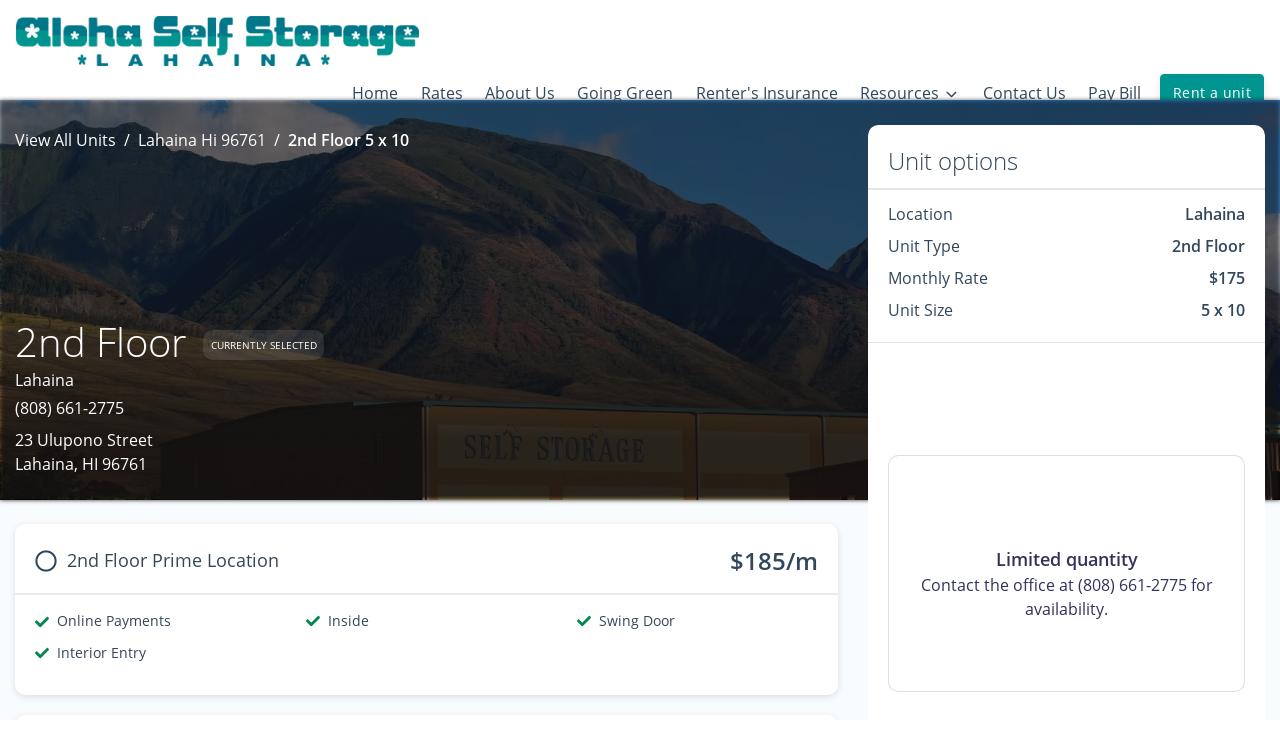

--- FILE ---
content_type: text/html; charset=UTF-8
request_url: https://api.storagepug.com/iframe?a=8e7cdb80-7a6e-11ea-844d-bde94915955e&s=production&o=https://api.storagepug.com
body_size: 426
content:
<!DOCTYPE html>
<html>
  <head> </head>

  <body>
    <script type="text/javascript">
      var isCollapsed = true
      var urlParams = new URLSearchParams(window.location.search)

      var cookie = getCookie("pugg_dash")
      var accountId = urlParams.get("a")
      var stage = urlParams.get("s")
      var url = "https://api.storagepug.com/v1"
      var dashUrl = "https://app.storagepug.com"
      if (stage === "staging") {
        url = "https://api.storpug.com/v1"
        dashUrl = "https://dashboard.storpug.com"
      } else if (stage === "dev" || stage == "development") {
        url = "http://localhost:5000/v1"
        dashUrl = "http://localhost:4001"
      }

      if (cookie) {
        var script = document.createElement("script")
        script.src = "https://cdn.jsdelivr.net/npm/axios/dist/axios.min.js"
        document.head.appendChild(script)
        script.onload = () => {
          getUser()
        }
      }

      async function getUser() {
        try {
          let { data: res } = await axios.get(`${url}/user/${cookie}`)
          window.parent.postMessage(res.data, "*")
        } catch (e) {
          console.log(e)
        }
      }

      function getCookie(name) {
        var value = "; " + document.cookie
        var parts = value.split("; " + name + "=")
        if (parts.length == 2) return parts.pop().split(";").shift()
      }
    </script>
  </body>
</html>


--- FILE ---
content_type: application/javascript; charset=UTF-8
request_url: https://www.alohaselfstoragemaui.com/_nuxt/static/1758286330/contact/payload.js
body_size: 6225
content:
__NUXT_JSONP__("/contact", (function(a,b,c,d,e,f,g,h,i,j,k,l,m,n,o,p,q,r,s,t,u,v,w,x,y,z,A,B,C,D,E,F,G,H,I,J,K,L,M,N,O,P,Q,R,S,T,U,V,W,X,Y,Z,_,$,aa,ab,ac,ad,ae,af,ag,ah,ai,aj,ak,al,am,an,ao,ap,aq,ar,as,at,au,av,aw,ax,ay,az,aA,aB,aC,aD,aE,aF,aG,aH,aI,aJ,aK,aL,aM,aN,aO,aP,aQ,aR,aS,aT,aU,aV,aW,aX,aY,aZ,a_,a$,ba,bb,bc,bd,be,bf,bg,bh,bi,bj,bk,bl,bm,bn,bo,bp,bq,br,bs,bt,bu,bv,bw,bx,by,bz,bA,bB,bC,bD){z.id=w;z.account_id="8e7cdb80-7a6e-11ea-844d-bde94915955e";z.name=r;z.autopay_terms=m;z.rental_success_message="\u003Cp\u003EThank you for choosing Aloha Self Storage - Lahaina! We appreciate your business and are pleased to confirm your rental.\u003C\u002Fp\u003E\u003Cp\u003E\u003Cbr\u003E\u003C\u002Fp\u003E\u003Cp\u003E\u003Cstrong\u003ENext Steps\u003C\u002Fstrong\u003E: Please come to the office to finalize your rental and provide a copy of your photo ID. If you have any questions, comments, or concerns, you may simply give us a call at (808)661-2775 and one of our friendly managers will be happy to help. We look forward to welcoming you and helping you in any way we can!\u003C\u002Fp\u003E";z.reservation_success_message="\u003Cp\u003EThank you for choosing Aloha Self Storage - Lahaina! We appreciate your business and are pleased to confirm your reservation.\u003C\u002Fp\u003E\u003Cp\u003E\u003Cbr\u003E\u003C\u002Fp\u003E\u003Cp\u003E\u003Cstrong\u003ENext Steps\u003C\u002Fstrong\u003E: Come to the office during office hours to complete paperwork and get access to the facility. If you have any questions, comments, or concerns, give us a call at (808)661-2775 and one of our friendly managers will be happy to help! We look forward to welcoming you and helping you in any way we can!\u003C\u002Fp\u003E";z.move_out_confirmation_message="\u003Cp\u003EIf you have any questions, comments, or concerns, give us a call at (808)661-2775 and one of our friendly managers will be happy to help!\u003C\u002Fp\u003E\u003Cp\u003EPlease visit our Google Business Profile to leave a review! \u003Ca href=\"https:\u002F\u002Fsearch.google.com\u002Flocal\u002Fwritereview?placeid=ChIJHxXphaUrVXkRL2H6hjzNtmk\"\u003EClick Here to Leave a Review\u003C\u002Fa\u003E\u003C\u002Fp\u003E";z.google_review_link="https:\u002F\u002Fsearch.google.com\u002Flocal\u002Fwritereview?placeid=ChIJHxXphaUrVXkRL2H6hjzNtmk";z.url_slug="lahaina-hi-96761";z.has_imported_units=f;z.meta_title=m;z.meta_tagline=m;z.meta_description=m;z.is_show_only_specific_unit_types=f;z.specific_unit_types_to_show=g;z.is_show_extra_charges_at_checkout=f;z.is_hide_extra_charges_for_parking_or_office=f;z.charges_to_show_at_checkout=g;z.software="sitelink";z.external_payment_link=g;z.phone_number="(808) 661-2775";z.sms=m;z.email="info@aloha.storage";z.facebook=m;z.yelp=m;z.google="https:\u002F\u002Fwww.google.com\u002Fsearch?q=Aloha+Self+Storage+Lahaina+23+Ulupono+Street+Lahaina%2C+HI+96761&oq=alo&aqs=chrome.1.69i60j69i59l2j69i57j69i61l2.1776j0j1&sourceid=chrome&ie=UTF-8#lrd=0x79552ba585e9151f:0x69b6cd3c86fa612f,3,,,";z.twitter=g;z.sparefoot=g;z.linkedin=g;z.instagram=g;z.yelp_review_link="https:\u002F\u002Fwww.yelp.com\u002Fwriteareview\u002Fbiz\u002Fx4Ef3grQD50nHzANS9oPbA?return_url=%2Fbiz%2Fx4Ef3grQD50nHzANS9oPbA&review_origin=biz-details-war-button";z.facebook_review_link="https:\u002F\u002Fwww.facebook.com\u002Falohaselfstorage\u002F";z.time_zone={dstOffset:e,rawOffset:-36000,status:"OK",timeZoneId:"Pacific\u002FHonolulu",timeZoneName:"Hawaii-Aleutian Standard Time"};z.status="Live";z.amenities=[{label:"Online Payments",description:"Rent or pay right from your smartphone",index:e,image:{width:e,height:e,type:a,alt:A,src:"https:\u002F\u002Fd84nc11pjtc6p.cloudfront.net\u002Ficons\u002Fv2\u002FOnline%20Bill%20Pay%20-%20Mobile.svg",src_webp:g,title:A,file_name:"\u002FOnline%20Bill%20Pay%20-%20Mobile",file_name_full:"\u002FOnline%20Bill%20Pay%20-%20Mobile.svg",file_name_original:B,file_name_webp:"Online Bill Pay - Mobile.webp",file_name_original_unmodified:B,file_type:n,file_base_url:o}},{label:"Smart Gate Access",description:"For convenient access and excellent security our facility is gated, and we have an app you can download on your phone to open our gate! ",index:i,image:{width:e,height:e,type:a,alt:C,src:"https:\u002F\u002Fd84nc11pjtc6p.cloudfront.net\u002Ficons\u002Fv2\u002FFence.svg",src_webp:g,title:C,file_name:"\u002FFence",file_name_full:"\u002FFence.svg",file_name_original:D,file_name_webp:"Fence.webp",file_name_original_unmodified:D,file_type:n,file_base_url:o}},{label:"Moving Supplies",description:"Stop by before your move for a deal on moving boxes and supplies.",index:2,image:{width:e,height:e,type:a,alt:E,src:"https:\u002F\u002Fd84nc11pjtc6p.cloudfront.net\u002Ficons\u002Fv2\u002FMoving%20Box.svg",src_webp:g,title:E,file_name:"\u002FMoving%20Box",file_name_full:"\u002FMoving%20Box.svg",file_name_original:F,file_name_webp:"Moving Box.webp",file_name_original_unmodified:F,file_type:n,file_base_url:o}},{label:"Moving Truck",description:"Moving truck rentals are available to help make your move-in as easy as possible",index:3,image:{width:e,height:e,type:a,alt:G,src:"https:\u002F\u002Fd84nc11pjtc6p.cloudfront.net\u002Ficons\u002Fv2\u002FTruck.svg",src_webp:g,title:G,file_name:"\u002FTruck",file_name_full:"\u002FTruck.svg",file_name_original:H,file_name_webp:"Truck.webp",file_name_original_unmodified:H,file_type:n,file_base_url:o}},{label:"Vehicle & Boat Parking",description:"Indoor & outdoor parking for your vehicle, boat, or food truck!",index:4,image:{width:e,height:e,type:a,alt:I,src:"https:\u002F\u002Fd84nc11pjtc6p.cloudfront.net\u002Ficons\u002Fv2\u002FRV%20Parking.svg",src_webp:g,title:I,file_name:"\u002FRV%20Parking",file_name_full:"\u002FRV%20Parking.svg",file_name_original:J,file_name_webp:"RV Parking.webp",file_name_original_unmodified:J,file_type:n,file_base_url:o}},{label:"Indoor & Outdoor Storage",description:"We offer both indoor storage (interior entry) and drive-up storage units!",index:5,image:{width:e,height:e,type:a,alt:K,src:"https:\u002F\u002Fd84nc11pjtc6p.cloudfront.net\u002Ficons\u002Fv2\u002FRollup%20Door.svg",src_webp:g,title:K,file_name:"\u002FRollup%20Door",file_name_full:"\u002FRollup%20Door.svg",file_name_original:L,file_name_webp:"Rollup Door.webp",file_name_original_unmodified:L,file_type:n,file_base_url:o}},{label:"Locally Owned and Operated",description:"We know and love Lahaina, and Maui, and it shows.",index:6,image:{width:e,height:e,type:a,alt:M,src:"https:\u002F\u002Fd84nc11pjtc6p.cloudfront.net\u002Ficons\u002Fv2\u002FConvenient%20easy%20heart.svg",src_webp:g,title:M,file_name:"\u002FConvenient%20easy%20heart",file_name_full:"\u002FConvenient%20easy%20heart.svg",file_name_original:N,file_name_webp:"Convenient easy heart.webp",file_name_original_unmodified:N,file_type:n,file_base_url:o}},{label:"Drive-up Storage Units",description:"Cut down on moving time and back pain by unloading right by your unit",index:O,image:{width:e,height:e,type:a,alt:P,src:"https:\u002F\u002Fd84nc11pjtc6p.cloudfront.net\u002Ficons\u002Fv2\u002FDrive-up%20Storage.svg",src_webp:g,title:P,file_name:"\u002FDrive-up%20Storage",file_name_full:"\u002FDrive-up%20Storage.svg",file_name_original:Q,file_name_webp:"Drive-up Storage.webp",file_name_original_unmodified:Q,file_type:n,file_base_url:o}},{label:"Security Cameras",description:"We make sure to keep you and your belongings safe",index:8,image:{width:e,height:e,type:a,alt:R,src:"https:\u002F\u002Fd84nc11pjtc6p.cloudfront.net\u002Ficons\u002Fv2\u002FSurveillance%20Camera.svg",src_webp:g,title:R,file_name:"\u002FSurveillance%20Camera",file_name_full:"\u002FSurveillance%20Camera.svg",file_name_original:S,file_name_webp:"Surveillance Camera.webp",file_name_original_unmodified:S,file_type:n,file_base_url:o}}];z.hours=[{is_available:s,type:"gate",display_text:"Gate Access",show_on_google_my_business:f,items:[{id_json_formatted_text:"Mo,Tu,We,Th,Fr,Sa,Su 07:00-19:00",days:x,open:T,close:U,is_open_24_hours:f,open_24_hours_text:"24\u002F7 for Additional Fee",is_closed:f,closed_text:q,is_display_text:f,display_text:m},{id_json_formatted_text:V,days:x,open:T,close:U,is_open_24_hours:s,open_24_hours_text:"24\u002F7 access available",is_closed:f,closed_text:q,is_display_text:f,display_text:"Contact Office"}]},{is_available:s,type:"office",display_text:g,show_on_google_my_business:s,items:[{id_json_formatted_text:"Mo,Tu,We,Th,Fr 08:00-16:00",days:"Mo,Tu,We,Th,Fr",open:"08:00",close:"16:00",is_open_24_hours:f,open_24_hours_text:t,is_closed:f,closed_text:q,is_display_text:f,display_text:"In-Office Hours (Mon-Sat)"},{id_json_formatted_text:"We 01:00-17:00",days:"We",open:"01:00",close:"17:00",is_open_24_hours:f,open_24_hours_text:t,is_closed:f,closed_text:q,is_display_text:f,display_text:"Call Center Hours (Mon-Sat)"},{id_json_formatted_text:"Su 04:00-12:00",days:"Su",open:"04:00",close:"12:00",is_open_24_hours:f,open_24_hours_text:t,is_closed:f,closed_text:q,is_display_text:f,display_text:"Call Center Hours (Sunday)"},{id_json_formatted_text:V,days:x,open:"09:00",close:"18:00",is_open_24_hours:s,open_24_hours_text:t,is_closed:f,closed_text:q,is_display_text:f,display_text:"Automated Payment Line"}]}];z.address={id:"3562688d-b16d-431f-87c4-97e02be54570",street_1:W,street_2:m,state_province:X,city:r,postal:Y,country:"USA",lat:"20.8852554",lon:"-156.6777648"};z.insurance=[{id:"0eda7d6b-bf5c-4181-a60f-7e247e7a1c85",sitelink_id:"1807",coverage:Z,percent_of_theft_coverage:i,site_id:k,description:p,premium:_,provider:l},{id:"1a11db30-2c0e-4c22-be97-60cc8067f884",sitelink_id:"1809",coverage:10000,percent_of_theft_coverage:i,site_id:k,description:p,premium:42,provider:l},{id:"2a9e4e4c-fda4-40ee-8835-a1bdc1248ee9",sitelink_id:"1805",coverage:$,percent_of_theft_coverage:i,site_id:k,description:p,premium:aa,provider:l},{id:"31f3d90c-9cb7-455c-b661-6c42bbbb9e56",sitelink_id:"1803",coverage:ab,percent_of_theft_coverage:i,site_id:k,description:p,premium:ac,provider:l},{id:"38995f1a-021a-45d7-a6d0-ff3dd0884006",sitelink_id:"12817",coverage:ab,percent_of_theft_coverage:e,site_id:k,description:"outdoor vehicle coverahe",premium:ac,provider:l},{id:"3d1229cb-59ee-4bc6-a0dc-852e1f16f48a",sitelink_id:"13153",coverage:1000,percent_of_theft_coverage:e,site_id:k,description:"Converted Insurance",premium:O,provider:l},{id:"839e3d85-acb6-46eb-a9b4-b517b4a11c98",sitelink_id:"1808",coverage:7500,percent_of_theft_coverage:i,site_id:k,description:p,premium:32,provider:l},{id:"d10d551a-fa66-429c-93c8-c644b63c14fc",sitelink_id:"12819",coverage:Z,percent_of_theft_coverage:e,site_id:k,description:ad,premium:_,provider:l},{id:"e4fd2731-75c2-46ea-a99c-7fa031021e6d",sitelink_id:"1810",coverage:12000,percent_of_theft_coverage:i,site_id:k,description:p,premium:50,provider:l},{id:"e78002d4-8621-4ced-abe8-2f8859e2ad62",sitelink_id:"1811",coverage:15000,percent_of_theft_coverage:i,site_id:k,description:p,premium:63,provider:l},{id:"edb10381-c8dd-4d68-bcac-3296a10610ec",sitelink_id:"12818",coverage:$,percent_of_theft_coverage:e,site_id:k,description:ad,premium:aa,provider:l},{id:"f7a217c4-05ff-40bf-816e-6225fff4190f",sitelink_id:"1812",coverage:20000,percent_of_theft_coverage:i,site_id:k,description:p,premium:83,provider:l}];z.global_settings={};z.review_settings={batch_id:"579000800",status:"get-results",total_reviews:ae,rating:4.87};z.payment_types=[{id:"258021cc-6adf-4e76-96ea-9c1b5aff1c1e",created_at:af,updated_at:af,version:i,deletedAt:g,value:67,label:"Master Card",category:"mastercard"},{id:"422d5ee1-1db8-4c17-9f9e-b7d70dbcff68",created_at:ag,updated_at:ag,version:i,deletedAt:g,value:69,label:"American Express",category:"amex"},{id:"ca461634-839c-4af5-957b-a62ab3d858e6",created_at:ah,updated_at:ah,version:i,deletedAt:g,value:ae,label:"Visa",category:"visa"},{id:"d824c5de-64de-4507-95d2-da6c0aa5539b",created_at:ai,updated_at:ai,version:i,deletedAt:g,value:71,label:"Diners Club",category:"diners"},{id:"e9d6b019-8544-410c-8e7d-b9de8722ff04",created_at:aj,updated_at:aj,version:i,deletedAt:g,value:70,label:"Discover",category:"discover"}];z.main_image=ak;z.main_logo=g;z.media=[{width:b,height:d,type:a,alt:aq,src:"https:\u002F\u002Fd84nc11pjtc6p.cloudfront.net\u002Faloha\u002FDrive%20up%20self%20storage%20and%20climate%20control%20entry%20door.jpeg",src_webp:"https:\u002F\u002Fd84nc11pjtc6p.cloudfront.net\u002Faloha\u002FDrive%20up%20self%20storage%20and%20climate%20control%20entry%20door.webp",title:aq,file_name:"Drive%20up%20self%20storage%20and%20climate%20control%20entry%20door",file_name_full:"Drive%20up%20self%20storage%20and%20climate%20control%20entry%20door.jpeg",file_name_original:ar,file_name_webp:"Drive up self storage and climate control entry door.webp",file_name_original_unmodified:ar,file_type:j,file_base_url:c},{width:b,height:d,type:a,alt:as,src:"https:\u002F\u002Fd84nc11pjtc6p.cloudfront.net\u002Faloha\u002Faerial%20view%20of%20aisle%20between%20two%20self%20storage%20buildings.jpg",src_webp:"https:\u002F\u002Fd84nc11pjtc6p.cloudfront.net\u002Faloha\u002Faerial%20view%20of%20aisle%20between%20two%20self%20storage%20buildings.webp",title:as,file_name:"aerial%20view%20of%20aisle%20between%20two%20self%20storage%20buildings",file_name_full:"aerial%20view%20of%20aisle%20between%20two%20self%20storage%20buildings.jpg",file_name_original:at,file_name_webp:"aerial view of aisle between two self storage buildings.webp",file_name_original_unmodified:at,file_type:h,file_base_url:c},{width:b,height:d,type:a,alt:au,src:"https:\u002F\u002Fd84nc11pjtc6p.cloudfront.net\u002Faloha\u002FDrive%20up%20self%20storage%20units%20and%20uhaul%20truck%20car%20and%20van%20rentals.jpeg",src_webp:"https:\u002F\u002Fd84nc11pjtc6p.cloudfront.net\u002Faloha\u002FDrive%20up%20self%20storage%20units%20and%20uhaul%20truck%20car%20and%20van%20rentals.webp",title:au,file_name:"Drive%20up%20self%20storage%20units%20and%20uhaul%20truck%20car%20and%20van%20rentals",file_name_full:"Drive%20up%20self%20storage%20units%20and%20uhaul%20truck%20car%20and%20van%20rentals.jpeg",file_name_original:av,file_name_webp:"Drive up self storage units and uhaul truck car and van rentals.webp",file_name_original_unmodified:av,file_type:j,file_base_url:c},{width:b,height:d,type:a,alt:aw,src:"https:\u002F\u002Fd84nc11pjtc6p.cloudfront.net\u002Faloha\u002Fpacking%20materials%20in%20self%20storage%20facility%20main%20office.jpg",src_webp:"https:\u002F\u002Fd84nc11pjtc6p.cloudfront.net\u002Faloha\u002Fpacking%20materials%20in%20self%20storage%20facility%20main%20office.webp",title:aw,file_name:"packing%20materials%20in%20self%20storage%20facility%20main%20office",file_name_full:"packing%20materials%20in%20self%20storage%20facility%20main%20office.jpg",file_name_original:ax,file_name_webp:"packing materials in self storage facility main office.webp",file_name_original_unmodified:ax,file_type:h,file_base_url:c},{width:b,height:1045,type:a,alt:ay,src:"https:\u002F\u002Fd84nc11pjtc6p.cloudfront.net\u002Faloha\u002Faerial%20view%20of%20self%20storage%20facility%20and%20surrounding%20lahaina%20area.jpg",src_webp:"https:\u002F\u002Fd84nc11pjtc6p.cloudfront.net\u002Faloha\u002Faerial%20view%20of%20self%20storage%20facility%20and%20surrounding%20lahaina%20area.webp",title:ay,file_name:"aerial%20view%20of%20self%20storage%20facility%20and%20surrounding%20lahaina%20area",file_name_full:"aerial%20view%20of%20self%20storage%20facility%20and%20surrounding%20lahaina%20area.jpg",file_name_original:az,file_name_webp:"aerial view of self storage facility and surrounding lahaina area.webp",file_name_original_unmodified:az,file_type:h,file_base_url:c},{width:b,height:d,type:a,alt:aA,src:"https:\u002F\u002Fd84nc11pjtc6p.cloudfront.net\u002Faloha\u002FDrive%20up%20self%20storage%20units.jpeg",src_webp:"https:\u002F\u002Fd84nc11pjtc6p.cloudfront.net\u002Faloha\u002FDrive%20up%20self%20storage%20units.webp",title:aA,file_name:"Drive%20up%20self%20storage%20units",file_name_full:"Drive%20up%20self%20storage%20units.jpeg",file_name_original:aB,file_name_webp:"Drive up self storage units.webp",file_name_original_unmodified:aB,file_type:j,file_base_url:c},{width:b,height:d,type:a,alt:aC,src:"https:\u002F\u002Fd84nc11pjtc6p.cloudfront.net\u002Faloha\u002Faisle%20between%20two%20self%20storage%20buildings.jpg",src_webp:"https:\u002F\u002Fd84nc11pjtc6p.cloudfront.net\u002Faloha\u002Faisle%20between%20two%20self%20storage%20buildings.webp",title:aC,file_name:"aisle%20between%20two%20self%20storage%20buildings",file_name_full:"aisle%20between%20two%20self%20storage%20buildings.jpg",file_name_original:aD,file_name_webp:"aisle between two self storage buildings.webp",file_name_original_unmodified:aD,file_type:h,file_base_url:c},{width:b,height:d,type:a,alt:aE,src:"https:\u002F\u002Fd84nc11pjtc6p.cloudfront.net\u002Faloha\u002FAir%20controled%20self%20storage%20units.jpeg",src_webp:"https:\u002F\u002Fd84nc11pjtc6p.cloudfront.net\u002Faloha\u002FAir%20controled%20self%20storage%20units.webp",title:aE,file_name:"Air%20controled%20self%20storage%20units",file_name_full:"Air%20controled%20self%20storage%20units.jpeg",file_name_original:aF,file_name_webp:"Air controled self storage units.webp",file_name_original_unmodified:aF,file_type:j,file_base_url:c},{width:b,height:d,type:a,alt:aG,src:"https:\u002F\u002Fd84nc11pjtc6p.cloudfront.net\u002Faloha\u002Faerial%20corner%20view%20of%20self%20storage%20facility.jpg",src_webp:"https:\u002F\u002Fd84nc11pjtc6p.cloudfront.net\u002Faloha\u002Faerial%20corner%20view%20of%20self%20storage%20facility.webp",title:aG,file_name:"aerial%20corner%20view%20of%20self%20storage%20facility",file_name_full:"aerial%20corner%20view%20of%20self%20storage%20facility.jpg",file_name_original:aH,file_name_webp:"aerial corner view of self storage facility.webp",file_name_original_unmodified:aH,file_type:h,file_base_url:c},{width:b,height:d,type:a,alt:aI,src:"https:\u002F\u002Fd84nc11pjtc6p.cloudfront.net\u002Faloha\u002FUhaul%20van%20rental%20entering%20self%20storage%20facility.jpeg",src_webp:"https:\u002F\u002Fd84nc11pjtc6p.cloudfront.net\u002Faloha\u002FUhaul%20van%20rental%20entering%20self%20storage%20facility.webp",title:aI,file_name:"Uhaul%20van%20rental%20entering%20self%20storage%20facility",file_name_full:"Uhaul%20van%20rental%20entering%20self%20storage%20facility.jpeg",file_name_original:aJ,file_name_webp:"Uhaul van rental entering self storage facility.webp",file_name_original_unmodified:aJ,file_type:j,file_base_url:c},{width:b,height:1649,type:a,alt:aK,src:"https:\u002F\u002Fd84nc11pjtc6p.cloudfront.net\u002Faloha\u002Fsecurity%20camera%20mounted%20on%20self%20storage%20building.jpg",src_webp:"https:\u002F\u002Fd84nc11pjtc6p.cloudfront.net\u002Faloha\u002Fsecurity%20camera%20mounted%20on%20self%20storage%20building.webp",title:aK,file_name:"security%20camera%20mounted%20on%20self%20storage%20building",file_name_full:"security%20camera%20mounted%20on%20self%20storage%20building.jpg",file_name_original:aL,file_name_webp:"security camera mounted on self storage building.webp",file_name_original_unmodified:aL,file_type:h,file_base_url:c},{width:b,height:d,type:a,alt:aM,src:"https:\u002F\u002Fd84nc11pjtc6p.cloudfront.net\u002Faloha\u002FDrive%20up%20self%20storage%20with%20car%20parked%20inside.jpeg",src_webp:"https:\u002F\u002Fd84nc11pjtc6p.cloudfront.net\u002Faloha\u002FDrive%20up%20self%20storage%20with%20car%20parked%20inside.webp",title:aM,file_name:"Drive%20up%20self%20storage%20with%20car%20parked%20inside",file_name_full:"Drive%20up%20self%20storage%20with%20car%20parked%20inside.jpeg",file_name_original:aN,file_name_webp:"Drive up self storage with car parked inside.webp",file_name_original_unmodified:aN,file_type:j,file_base_url:c},{width:b,height:d,type:a,alt:aO,src:"https:\u002F\u002Fd84nc11pjtc6p.cloudfront.net\u002Faloha\u002FFan%20controled%20self%20storage%20units.jpeg",src_webp:"https:\u002F\u002Fd84nc11pjtc6p.cloudfront.net\u002Faloha\u002FFan%20controled%20self%20storage%20units.webp",title:aO,file_name:"Fan%20controled%20self%20storage%20units",file_name_full:"Fan%20controled%20self%20storage%20units.jpeg",file_name_original:aP,file_name_webp:"Fan controled self storage units.webp",file_name_original_unmodified:aP,file_type:j,file_base_url:c},{width:b,height:d,type:a,alt:aQ,src:"https:\u002F\u002Fd84nc11pjtc6p.cloudfront.net\u002Faloha\u002Fsolar%20panels%20on%20top%20of%20self%20storage%20building.jpg",src_webp:"https:\u002F\u002Fd84nc11pjtc6p.cloudfront.net\u002Faloha\u002Fsolar%20panels%20on%20top%20of%20self%20storage%20building.webp",title:aQ,file_name:"solar%20panels%20on%20top%20of%20self%20storage%20building",file_name_full:"solar%20panels%20on%20top%20of%20self%20storage%20building.jpg",file_name_original:aR,file_name_webp:"solar panels on top of self storage building.webp",file_name_original_unmodified:aR,file_type:h,file_base_url:c},{width:b,height:d,type:a,alt:aS,src:"https:\u002F\u002Fd84nc11pjtc6p.cloudfront.net\u002Faloha\u002FSelf%20storage%20packing%20materials%20boxes%20tape%20locks%20and%20more.jpeg",src_webp:"https:\u002F\u002Fd84nc11pjtc6p.cloudfront.net\u002Faloha\u002FSelf%20storage%20packing%20materials%20boxes%20tape%20locks%20and%20more.webp",title:aS,file_name:"Self%20storage%20packing%20materials%20boxes%20tape%20locks%20and%20more",file_name_full:"Self%20storage%20packing%20materials%20boxes%20tape%20locks%20and%20more.jpeg",file_name_original:aT,file_name_webp:"Self storage packing materials boxes tape locks and more.webp",file_name_original_unmodified:aT,file_type:j,file_base_url:c},{width:b,height:d,type:a,alt:aU,src:"https:\u002F\u002Fd84nc11pjtc6p.cloudfront.net\u002Faloha\u002Fhallway%20of%20indoor%20climate%20controlled%20storage%20units.jpg",src_webp:"https:\u002F\u002Fd84nc11pjtc6p.cloudfront.net\u002Faloha\u002Fhallway%20of%20indoor%20climate%20controlled%20storage%20units.webp",title:aU,file_name:"hallway%20of%20indoor%20climate%20controlled%20storage%20units",file_name_full:"hallway%20of%20indoor%20climate%20controlled%20storage%20units.jpg",file_name_original:aV,file_name_webp:"hallway of indoor climate controlled storage units.webp",file_name_original_unmodified:aV,file_type:h,file_base_url:c},{width:b,height:1154,type:a,alt:aW,src:"https:\u002F\u002Fd84nc11pjtc6p.cloudfront.net\u002Faloha\u002Fa%20man%20on%20a%20golf%20cart%20in%20front%20of%20self%20storage%20facility.jpg",src_webp:"https:\u002F\u002Fd84nc11pjtc6p.cloudfront.net\u002Faloha\u002Fa%20man%20on%20a%20golf%20cart%20in%20front%20of%20self%20storage%20facility.webp",title:aW,file_name:"a%20man%20on%20a%20golf%20cart%20in%20front%20of%20self%20storage%20facility",file_name_full:"a%20man%20on%20a%20golf%20cart%20in%20front%20of%20self%20storage%20facility.jpg",file_name_original:aX,file_name_webp:"a man on a golf cart in front of self storage facility.webp",file_name_original_unmodified:aX,file_type:h,file_base_url:c},{width:b,height:1986,type:a,alt:aY,src:"https:\u002F\u002Fd84nc11pjtc6p.cloudfront.net\u002Faloha\u002FPacking%20center%20at%20self%20storage%20facility.jpg",src_webp:"https:\u002F\u002Fd84nc11pjtc6p.cloudfront.net\u002Faloha\u002FPacking%20center%20at%20self%20storage%20facility.webp",title:aY,file_name:"Packing%20center%20at%20self%20storage%20facility",file_name_full:"Packing%20center%20at%20self%20storage%20facility.jpg",file_name_original:aZ,file_name_webp:"Packing center at self storage facility.webp",file_name_original_unmodified:aZ,file_type:h,file_base_url:c},{width:b,height:d,type:a,alt:a_,src:"https:\u002F\u002Fd84nc11pjtc6p.cloudfront.net\u002Faloha\u002FSmall%20drive%20up%20self%20storage%20unit.jpeg",src_webp:"https:\u002F\u002Fd84nc11pjtc6p.cloudfront.net\u002Faloha\u002FSmall%20drive%20up%20self%20storage%20unit.webp",title:a_,file_name:"Small%20drive%20up%20self%20storage%20unit",file_name_full:"Small%20drive%20up%20self%20storage%20unit.jpeg",file_name_original:a$,file_name_webp:"Small drive up self storage unit.webp",file_name_original_unmodified:a$,file_type:j,file_base_url:c},{width:b,height:d,type:a,alt:ba,src:"https:\u002F\u002Fd84nc11pjtc6p.cloudfront.net\u002Faloha\u002Fa%20man%20works%20in%20the%20main%20office%20of%20a%20self%20storage%20facility.jpg",src_webp:"https:\u002F\u002Fd84nc11pjtc6p.cloudfront.net\u002Faloha\u002Fa%20man%20works%20in%20the%20main%20office%20of%20a%20self%20storage%20facility.webp",title:ba,file_name:"a%20man%20works%20in%20the%20main%20office%20of%20a%20self%20storage%20facility",file_name_full:"a%20man%20works%20in%20the%20main%20office%20of%20a%20self%20storage%20facility.jpg",file_name_original:bb,file_name_webp:"a man works in the main office of a self storage facility.webp",file_name_original_unmodified:bb,file_type:h,file_base_url:c},{width:b,height:d,type:a,alt:bc,src:"https:\u002F\u002Fd84nc11pjtc6p.cloudfront.net\u002Faloha\u002Fmain%20raises%20a%20roll%20up%20door%20and%20shows%20the%20inside%20of%20an%20indoor%20climate%20controlled%20unit.jpg",src_webp:"https:\u002F\u002Fd84nc11pjtc6p.cloudfront.net\u002Faloha\u002Fmain%20raises%20a%20roll%20up%20door%20and%20shows%20the%20inside%20of%20an%20indoor%20climate%20controlled%20unit.webp",title:bc,file_name:"main%20raises%20a%20roll%20up%20door%20and%20shows%20the%20inside%20of%20an%20indoor%20climate%20controlled%20unit",file_name_full:"main%20raises%20a%20roll%20up%20door%20and%20shows%20the%20inside%20of%20an%20indoor%20climate%20controlled%20unit.jpg",file_name_original:bd,file_name_webp:"main raises a roll up door and shows the inside of an indoor climate controlled unit.webp",file_name_original_unmodified:bd,file_type:h,file_base_url:c},{width:b,height:d,type:a,alt:be,src:"https:\u002F\u002Fd84nc11pjtc6p.cloudfront.net\u002Faloha\u002Fkeypad%20and%20gate%20to%20entrance%20of%20self%20storage%20facility.jpg",src_webp:"https:\u002F\u002Fd84nc11pjtc6p.cloudfront.net\u002Faloha\u002Fkeypad%20and%20gate%20to%20entrance%20of%20self%20storage%20facility.webp",title:be,file_name:"keypad%20and%20gate%20to%20entrance%20of%20self%20storage%20facility",file_name_full:"keypad%20and%20gate%20to%20entrance%20of%20self%20storage%20facility.jpg",file_name_original:bf,file_name_webp:"keypad and gate to entrance of self storage facility.webp",file_name_original_unmodified:bf,file_type:h,file_base_url:c},{width:b,height:y,type:a,alt:bg,src:"https:\u002F\u002Fd84nc11pjtc6p.cloudfront.net\u002Faloha\u002FSelf%20storage%20facility%20sign%20and%20front%20entrance.jpeg",src_webp:"https:\u002F\u002Fd84nc11pjtc6p.cloudfront.net\u002Faloha\u002FSelf%20storage%20facility%20sign%20and%20front%20entrance.webp",title:bg,file_name:"Self%20storage%20facility%20sign%20and%20front%20entrance",file_name_full:"Self%20storage%20facility%20sign%20and%20front%20entrance.jpeg",file_name_original:bh,file_name_webp:"Self storage facility sign and front entrance.webp",file_name_original_unmodified:bh,file_type:j,file_base_url:c},{width:b,height:1645,type:a,alt:bi,src:"https:\u002F\u002Fd84nc11pjtc6p.cloudfront.net\u002Faloha\u002FAloha%20self%20storage%20facility%20sign.jpeg",src_webp:"https:\u002F\u002Fd84nc11pjtc6p.cloudfront.net\u002Faloha\u002FAloha%20self%20storage%20facility%20sign.webp",title:bi,file_name:"Aloha%20self%20storage%20facility%20sign",file_name_full:"Aloha%20self%20storage%20facility%20sign.jpeg",file_name_original:bj,file_name_webp:"Aloha self storage facility sign.webp",file_name_original_unmodified:bj,file_type:j,file_base_url:c},{width:b,height:d,type:a,alt:bk,src:"https:\u002F\u002Fd84nc11pjtc6p.cloudfront.net\u002Faloha\u002Fhallway%20of%20indoor%20climate%20controlled%20self%20storage%20units.jpg",src_webp:"https:\u002F\u002Fd84nc11pjtc6p.cloudfront.net\u002Faloha\u002Fhallway%20of%20indoor%20climate%20controlled%20self%20storage%20units.webp",title:bk,file_name:"hallway%20of%20indoor%20climate%20controlled%20self%20storage%20units",file_name_full:"hallway%20of%20indoor%20climate%20controlled%20self%20storage%20units.jpg",file_name_original:bl,file_name_webp:"hallway of indoor climate controlled self storage units.webp",file_name_original_unmodified:bl,file_type:h,file_base_url:c},{width:b,height:d,type:a,alt:bm,src:"https:\u002F\u002Fd84nc11pjtc6p.cloudfront.net\u002Faloha\u002Faerial%20view%20of%20boat%20and%20rv%20parking%20at%20self%20storage%20facility.jpg",src_webp:"https:\u002F\u002Fd84nc11pjtc6p.cloudfront.net\u002Faloha\u002Faerial%20view%20of%20boat%20and%20rv%20parking%20at%20self%20storage%20facility.webp",title:bm,file_name:"aerial%20view%20of%20boat%20and%20rv%20parking%20at%20self%20storage%20facility",file_name_full:"aerial%20view%20of%20boat%20and%20rv%20parking%20at%20self%20storage%20facility.jpg",file_name_original:bn,file_name_webp:"aerial view of boat and rv parking at self storage facility.webp",file_name_original_unmodified:bn,file_type:h,file_base_url:c},{width:b,height:d,type:a,alt:bo,src:"https:\u002F\u002Fd84nc11pjtc6p.cloudfront.net\u002Faloha\u002Ftop%20view%20of%20lahaina%20self%20storage%20facility.jpg",src_webp:"https:\u002F\u002Fd84nc11pjtc6p.cloudfront.net\u002Faloha\u002Ftop%20view%20of%20lahaina%20self%20storage%20facility.webp",title:bo,file_name:"top%20view%20of%20lahaina%20self%20storage%20facility",file_name_full:"top%20view%20of%20lahaina%20self%20storage%20facility.jpg",file_name_original:bp,file_name_webp:"top view of lahaina self storage facility.webp",file_name_original_unmodified:bp,file_type:h,file_base_url:c},{width:b,height:d,type:a,alt:bq,src:"https:\u002F\u002Fd84nc11pjtc6p.cloudfront.net\u002Faloha\u002FDrive%20up%20self%20storage%20with%20secure%20gate%20entrance.jpeg",src_webp:"https:\u002F\u002Fd84nc11pjtc6p.cloudfront.net\u002Faloha\u002FDrive%20up%20self%20storage%20with%20secure%20gate%20entrance.webp",title:bq,file_name:"Drive%20up%20self%20storage%20with%20secure%20gate%20entrance",file_name_full:"Drive%20up%20self%20storage%20with%20secure%20gate%20entrance.jpeg",file_name_original:br,file_name_webp:"Drive up self storage with secure gate entrance.webp",file_name_original_unmodified:br,file_type:j,file_base_url:c},{width:b,height:d,type:a,alt:bs,src:"https:\u002F\u002Fd84nc11pjtc6p.cloudfront.net\u002Faloha\u002Faerial%20view%20of%20lahaina%20self%20storage%20facility%20with%20surrounding%20area.jpg",src_webp:"https:\u002F\u002Fd84nc11pjtc6p.cloudfront.net\u002Faloha\u002Faerial%20view%20of%20lahaina%20self%20storage%20facility%20with%20surrounding%20area.webp",title:bs,file_name:"aerial%20view%20of%20lahaina%20self%20storage%20facility%20with%20surrounding%20area",file_name_full:"aerial%20view%20of%20lahaina%20self%20storage%20facility%20with%20surrounding%20area.jpg",file_name_original:bt,file_name_webp:"aerial view of lahaina self storage facility with surrounding area.webp",file_name_original_unmodified:bt,file_type:h,file_base_url:c},{width:b,height:y,type:a,alt:u,src:al,src_webp:am,title:u,file_name:an,file_name_full:ao,file_name_original:v,file_name_webp:ap,file_name_original_unmodified:v,file_type:h,file_base_url:c},{width:b,height:d,type:a,alt:bu,src:"https:\u002F\u002Fd84nc11pjtc6p.cloudfront.net\u002Faloha\u002Fwall%20of%20packing%20materials%20across%20from%20the%20main%20desk%20of%20a%20self%20storage%20facility.jpg",src_webp:"https:\u002F\u002Fd84nc11pjtc6p.cloudfront.net\u002Faloha\u002Fwall%20of%20packing%20materials%20across%20from%20the%20main%20desk%20of%20a%20self%20storage%20facility.webp",title:bu,file_name:"wall%20of%20packing%20materials%20across%20from%20the%20main%20desk%20of%20a%20self%20storage%20facility",file_name_full:"wall%20of%20packing%20materials%20across%20from%20the%20main%20desk%20of%20a%20self%20storage%20facility.jpg",file_name_original:bv,file_name_webp:"wall of packing materials across from the main desk of a self storage facility.webp",file_name_original_unmodified:bv,file_type:h,file_base_url:c},{width:b,height:d,type:a,alt:bw,src:"https:\u002F\u002Fd84nc11pjtc6p.cloudfront.net\u002Faloha\u002Fcart%20in%20the%20hallway%20between%20two%20indoor%20rows%20of%20self%20storage%20units.jpg",src_webp:"https:\u002F\u002Fd84nc11pjtc6p.cloudfront.net\u002Faloha\u002Fcart%20in%20the%20hallway%20between%20two%20indoor%20rows%20of%20self%20storage%20units.webp",title:bw,file_name:"cart%20in%20the%20hallway%20between%20two%20indoor%20rows%20of%20self%20storage%20units",file_name_full:"cart%20in%20the%20hallway%20between%20two%20indoor%20rows%20of%20self%20storage%20units.jpg",file_name_original:bx,file_name_webp:"cart in the hallway between two indoor rows of self storage units.webp",file_name_original_unmodified:bx,file_type:h,file_base_url:c},{width:b,height:d,type:a,alt:by,src:"https:\u002F\u002Fd84nc11pjtc6p.cloudfront.net\u002Faloha\u002FDrive%20up%20self%20storage%20with%20secure%20gate%20entry.jpeg",src_webp:"https:\u002F\u002Fd84nc11pjtc6p.cloudfront.net\u002Faloha\u002FDrive%20up%20self%20storage%20with%20secure%20gate%20entry.webp",title:by,file_name:"Drive%20up%20self%20storage%20with%20secure%20gate%20entry",file_name_full:"Drive%20up%20self%20storage%20with%20secure%20gate%20entry.jpeg",file_name_original:bz,file_name_webp:"Drive up self storage with secure gate entry.webp",file_name_original_unmodified:bz,file_type:j,file_base_url:c},{width:b,height:d,type:a,alt:bA,src:"https:\u002F\u002Fd84nc11pjtc6p.cloudfront.net\u002Faloha\u002Fsign%20outside%20of%20lahaina%20self%20storage%20facility.jpg",src_webp:"https:\u002F\u002Fd84nc11pjtc6p.cloudfront.net\u002Faloha\u002Fsign%20outside%20of%20lahaina%20self%20storage%20facility.webp",title:bA,file_name:"sign%20outside%20of%20lahaina%20self%20storage%20facility",file_name_full:"sign%20outside%20of%20lahaina%20self%20storage%20facility.jpg",file_name_original:bB,file_name_webp:"sign outside of lahaina self storage facility.webp",file_name_original_unmodified:bB,file_type:h,file_base_url:c},{width:b,height:d,type:a,alt:bC,src:"https:\u002F\u002Fd84nc11pjtc6p.cloudfront.net\u002Faloha\u002Ffront%20desk%20in%20the%20main%20office%20of%20a%20lahaina%20self%20storage%20facility.jpg",src_webp:"https:\u002F\u002Fd84nc11pjtc6p.cloudfront.net\u002Faloha\u002Ffront%20desk%20in%20the%20main%20office%20of%20a%20lahaina%20self%20storage%20facility.webp",title:bC,file_name:"front%20desk%20in%20the%20main%20office%20of%20a%20lahaina%20self%20storage%20facility",file_name_full:"front%20desk%20in%20the%20main%20office%20of%20a%20lahaina%20self%20storage%20facility.jpg",file_name_original:bD,file_name_webp:"front desk in the main office of a lahaina self storage facility.webp",file_name_original_unmodified:bD,file_type:h,file_base_url:c}];z.has_match_on_location_page_filter=f;ak.width=b;ak.height=y;ak.type=a;ak.alt=u;ak.src=al;ak.src_webp=am;ak.title=u;ak.file_name=an;ak.file_name_full=ao;ak.file_name_original=v;ak.file_name_webp=ap;ak.file_name_original_unmodified=v;ak.file_type=h;ak.file_base_url=c;return {data:[{isLocationPage:f}],fetch:{},mutations:[["clientWebsite\u002FSET_SELECTED_LOCATION",z],["clientWebsite\u002FSET_LOCATION_FROM_ROUTE",z],["unitFilter\u002FSET_UNIT_FILTER_LOCATIONS",[{id:w,text:r,name:r,value:w,city:r,state_province:X,street_1:W,street_2:m,postal:Y,distance:void 0,main_image:ak}]]]}}("picture",2200,"https:\u002F\u002Fd84nc11pjtc6p.cloudfront.net\u002Faloha\u002F",1650,0,false,null,".jpg",1,".jpeg","208","StorSmart Insurance Company","",".svg","https:\u002F\u002Fd84nc11pjtc6p.cloudfront.net\u002Ficons\u002Fv2\u002F","100%","Closed","Lahaina",true,"Open 24 Hours","Beautiful view of drive up self storage facility","Beatiful view of drive up self storage facility.jpg","d0cb8305-0a6d-47a3-97e3-44456ce3f637","Mo,Tu,We,Th,Fr,Sa,Su",1235,{},"Online Bill Pay - Mobile","Online Bill Pay - Mobile.svg","Fence","Fence.svg","Moving Box","Moving Box.svg","Truck","Truck.svg","RV Parking","RV Parking.svg","Rollup Door","Rollup Door.svg","Convenient easy heart","Convenient easy heart.svg",7,"Drive-up Storage","Drive-up Storage.svg","Surveillance Camera","Surveillance Camera.svg","07:00","19:00","Mo,Tu,We,Th,Fr,Sa,Su 00:00-24:00","23 Ulupono Street","HI","96761",5000,22,3000,13,2000,9,"outdoor vehicle coverage",68,"2025-09-19T02:15:11.335Z","2025-09-19T02:15:11.375Z","2025-09-19T02:15:11.355Z","2025-09-19T02:15:11.435Z","2025-09-19T02:15:11.409Z",{},"https:\u002F\u002Fd84nc11pjtc6p.cloudfront.net\u002Faloha\u002FBeatiful%20view%20of%20drive%20up%20self%20storage%20facility.jpg","https:\u002F\u002Fd84nc11pjtc6p.cloudfront.net\u002Faloha\u002FBeatiful%20view%20of%20drive%20up%20self%20storage%20facility.webp","Beatiful%20view%20of%20drive%20up%20self%20storage%20facility","Beatiful%20view%20of%20drive%20up%20self%20storage%20facility.jpg","Beatiful view of drive up self storage facility.webp","Drive up self storage and climate control entry door","Drive up self storage and climate control entry door.jpeg","aerial view of aisle between two self storage buildings","aerial view of aisle between two self storage buildings.jpg","Drive up self storage units and uhaul truck car and van rentals","Drive up self storage units and uhaul truck car and van rentals.jpeg","packing materials in self storage facility main office","packing materials in self storage facility main office.jpg","aerial view of self storage facility and surrounding lahaina area","aerial view of self storage facility and surrounding lahaina area.jpg","Drive up self storage units","Drive up self storage units.jpeg","aisle between two self storage buildings","aisle between two self storage buildings.jpg","Air controled self storage units","Air controled self storage units.jpeg","aerial corner view of self storage facility","aerial corner view of self storage facility.jpg","Uhaul van rental entering self storage facility","Uhaul van rental entering self storage facility.jpeg","security camera mounted on self storage building","security camera mounted on self storage building.jpg","Drive up self storage with car parked inside","Drive up self storage with car parked inside.jpeg","Fan controled self storage units","Fan controled self storage units.jpeg","solar panels on top of self storage building","solar panels on top of self storage building.jpg","Self storage packing materials boxes tape locks and more","Self storage packing materials boxes tape locks and more.jpeg","hallway of indoor climate controlled storage units","hallway of indoor climate controlled storage units.jpg","a man on a golf cart in front of self storage facility","a man on a golf cart in front of self storage facility.jpg","Packing center at self storage facility","Packing center at self storage facility.jpg","Small drive up self storage unit","Small drive up self storage unit.jpeg","a man works in the main office of a self storage facility","a man works in the main office of a self storage facility.jpg","main raises a roll up door and shows the inside of an indoor climate controlled unit","main raises a roll up door and shows the inside of an indoor climate controlled unit.jpg","keypad and gate to entrance of self storage facility","keypad and gate to entrance of self storage facility.jpg","Self storage facility sign and front entrance","Self storage facility sign and front entrance.jpeg","Aloha self storage facility sign","Aloha self storage facility sign.jpeg","hallway of indoor climate controlled self storage units","hallway of indoor climate controlled self storage units.jpg","aerial view of boat and rv parking at self storage facility","aerial view of boat and rv parking at self storage facility.jpg","top view of lahaina self storage facility","top view of lahaina self storage facility.jpg","Drive up self storage with secure gate entrance","Drive up self storage with secure gate entrance.jpeg","aerial view of lahaina self storage facility with surrounding area","aerial view of lahaina self storage facility with surrounding area.jpg","wall of packing materials across from the main desk of a self storage facility","wall of packing materials across from the main desk of a self storage facility.jpg","cart in the hallway between two indoor rows of self storage units","cart in the hallway between two indoor rows of self storage units.jpg","Drive up self storage with secure gate entry","Drive up self storage with secure gate entry.jpeg","sign outside of lahaina self storage facility","sign outside of lahaina self storage facility.jpg","front desk in the main office of a lahaina self storage facility","front desk in the main office of a lahaina self storage facility.jpg")));

--- FILE ---
content_type: application/javascript; charset=UTF-8
request_url: https://www.alohaselfstoragemaui.com/_nuxt/3d44873.js
body_size: 3287
content:
!function(e){function c(data){for(var c,d,n=data[0],o=data[1],l=data[2],i=0,h=[];i<n.length;i++)d=n[i],Object.prototype.hasOwnProperty.call(r,d)&&r[d]&&h.push(r[d][0]),r[d]=0;for(c in o)Object.prototype.hasOwnProperty.call(o,c)&&(e[c]=o[c]);for(v&&v(data);h.length;)h.shift()();return t.push.apply(t,l||[]),f()}function f(){for(var e,i=0;i<t.length;i++){for(var c=t[i],f=!0,d=1;d<c.length;d++){var o=c[d];0!==r[o]&&(f=!1)}f&&(t.splice(i--,1),e=n(n.s=c[0]))}return e}var d={},r={141:0},t=[];function n(c){if(d[c])return d[c].exports;var f=d[c]={i:c,l:!1,exports:{}};return e[c].call(f.exports,f,f.exports,n),f.l=!0,f.exports}n.e=function(e){var c=[],f=r[e];if(0!==f)if(f)c.push(f[2]);else{var d=new Promise((function(c,d){f=r[e]=[c,d]}));c.push(f[2]=d);var t,script=document.createElement("script");script.charset="utf-8",script.timeout=120,n.nc&&script.setAttribute("nonce",n.nc),script.src=function(e){return n.p+""+{0:"cf9cecf",1:"5f5620e",2:"621acf7",3:"e079889",4:"e27c1d8",5:"19d3006",6:"ab23117",7:"87f295e",8:"0bb1193",9:"3053cfb",10:"b7e1e81",11:"11bf477",12:"6694f55",13:"9b56870",14:"ee153e2",15:"d1fea4b",16:"8c37c1e",17:"1edffc5",18:"ff77f5d",19:"d92a64e",20:"ad3dd39",21:"591bcd8",22:"6b25e43",23:"62d2cea",24:"65d71f7",25:"0a381bb",26:"fa3fc7e",27:"f48f663",28:"164a354",29:"e470a9d",30:"f4f9ea7",31:"b736977",32:"e6fc17c",33:"b536ac6",34:"477a360",35:"4757ed4",36:"d4676e2",37:"c9fbc61",38:"1d2dd92",39:"72ac5a0",40:"b27d4f2",41:"4597748",42:"151824a",43:"2bcc7ae",44:"fa09999",45:"92cdadd",46:"50470b8",47:"d0dff65",48:"94e2972",49:"4cef141",50:"98fbce4",51:"0b14e10",52:"462a37f",53:"90c2684",54:"534407b",55:"5fdee40",56:"1ded807",57:"58cb404",58:"b8e3dab",59:"70c603f",60:"fdefd09",61:"f5eb423",62:"2839910",63:"9eba26a",64:"c769bf6",65:"c0f9574",66:"125ca7c",67:"f18f8de",68:"63e2b5e",69:"563d771",70:"c4d24a1",71:"7b84e84",72:"63b1ab6",73:"8ab8597",74:"3ebcf86",94:"2275ff3",95:"bce7146",96:"b9da66e",97:"816cfb3",98:"9e9f9dc",99:"ec095fe",100:"70652d3",101:"43ab60d",102:"6853f69",103:"b9d7dbf",104:"a1f7ab9",105:"d40cdf9",106:"80d9a04",107:"4441db1",108:"4fe7dc8",109:"cf6a10d",110:"85f59bf",111:"0e584e6",112:"96d2e8e",113:"42fa499",114:"e0dd2d9",115:"522ceb1",116:"6e11c9d",117:"69f1a68",118:"d7b6afb",119:"b2390e5",120:"cf4aaa2",121:"a9bb75d",122:"a81d460",123:"ed71f3f",124:"ee5ed39",125:"2b3fffe",126:"4e607e8",127:"47373e9",128:"7fa04e9",129:"e2c7a55",130:"3e00edf",131:"381c224",132:"2040805",133:"f3cc55e",134:"3771cde",135:"f034385",136:"f33cc87",137:"03c873a",138:"5c8c43d",139:"8c57e02",140:"0c9af59",157:"7bd4315",158:"f3cebb1",159:"62570ee",160:"4bebae3",161:"53e29c6",162:"752ca7c",163:"a058039",164:"69a5024",165:"39b3091",166:"e630b5e",167:"4a82e2a",168:"7d50521",169:"8a88314",170:"9f5acab",171:"8c6b459",172:"e642b5b",173:"6d285d4",174:"7bf3085",175:"e29831c",176:"3279663",177:"66c4bda",178:"0e4b0e6",179:"38f2e71",180:"547d2a1",181:"0c9ee78",182:"656b51d",183:"261292f",184:"f007474",185:"f922f9e",186:"281b446",187:"dc6c78d",188:"bd945b4",189:"9f0f0b3",190:"5631723",191:"6d25b01",192:"30c6762",193:"1010231",194:"8bd2903",195:"25a1947",196:"27263e0",197:"f00c500",198:"0b577dd",199:"2563a97",200:"f4becab",201:"74a5a3a",202:"fcf0af5",203:"f05c185",204:"7de0d33",205:"6e05dc8",206:"0ccc7f5",207:"2112cba",208:"11e23d2",209:"9de5ce3",210:"3eeec81",211:"14c408d",212:"f70dade",213:"f738580",214:"0530103",215:"13a1aab",216:"446dbad",217:"add5ed4",218:"45db3a2",219:"85441ba",220:"46e280c",221:"71c8ccf",222:"0599a0f",223:"a8e3aac",224:"14d610c",225:"410a153",226:"d0bba6d",227:"1ad9d8d",228:"d86ad62",229:"da10f09",230:"a86fa93",231:"596e0d7",232:"aa29b5e",233:"3e7a9e7",234:"e638c70",235:"64fde5f",236:"1a4292b",237:"b0c8c1e",238:"91ba1f7",239:"58fcda4",240:"d9897dc",241:"1fa8304",242:"fd49711",243:"bd3f1eb",244:"a67b967",245:"c0c3242",246:"1a91d8f",247:"af0a6a6",248:"ea622e7",249:"67827f0",250:"ca93792",251:"80647a4",252:"89f9b57",253:"bc20608",254:"2f20779",255:"94980c9",256:"90c17d1",257:"f00261e",258:"9406117",259:"a126fa3",260:"c03ab0f",261:"60b5627",262:"ff2300d",263:"0dfd0ac",264:"937947c",265:"96aa827",266:"417b725",267:"08abaa8",268:"0655b6b",269:"512ee16",270:"73d9b81",271:"052bd0b",272:"26eaa5a",273:"9cf8fcc",274:"be92c11",275:"5d1cb7f",276:"44d24e5",277:"b426557",278:"bd565e0",279:"f1c0fb5",280:"b7c0351",281:"a5701a9",282:"de7be1f",283:"a176c85",284:"69254e8",285:"9459e77",286:"6c89191",287:"d5d861b",288:"833cc1b",289:"baf1196",290:"3a7c5a8",291:"45e4159",292:"35b1292",293:"98c568e",294:"53042ed",295:"9d96be7",296:"f3a82dd",297:"545bb67",298:"6cfd151",299:"db77408",300:"e3855a8",301:"0ea3630",302:"78c2664",303:"6ab592d",304:"96f14d8",305:"a7afd7f",306:"24116a6",307:"e054cbc",308:"14b69b4",309:"d3c1bd7",310:"bc90651",311:"77ed342",312:"6949526",313:"0360bbe",314:"d63ca81",315:"796ace3",316:"b76e96f",317:"4e52624",318:"0426cc4",319:"0f68700",320:"e4f0429",321:"36ea5d3",322:"c18205a",323:"de4839b",324:"6759b9d",325:"f20059f",326:"5a26bde",327:"688a8d2",328:"72544c3",329:"685001a",330:"9df1be3",331:"71c847f",332:"b148df0",333:"897b3cb",334:"b699f5e",335:"5ad4e45",336:"ef1f305",337:"856a298",338:"57e370a",339:"9d496ee",340:"47dcde6",341:"72456f3",342:"e9453af",343:"c35ce05",344:"f077f92",345:"76b9b6f",346:"7d9be02",347:"026688c",348:"c8492a8",349:"c763042",350:"b5cbc64",351:"92dcedd",352:"a4e9574",353:"867216c",354:"1e27e93",355:"3c1a4b5",356:"627570f",357:"882de11",358:"c0561f9",359:"23b093e",360:"137ae71",361:"cb9a11e",362:"ae6bf7e",363:"82aef8f",364:"d49b26a",365:"851fc3e",366:"df08b33",367:"192fb79",368:"bd5e47a",369:"75aa328",370:"c3519b6",371:"3135d6d",372:"3a5ccca",373:"9f7a0f0",374:"5ed698a",375:"0ca044c",376:"269e00c",377:"856bd3b",378:"8e97b21",379:"115688b",380:"8151a05",381:"fe37500",382:"cefd9f7",383:"b88babb",384:"ddf5f79",385:"6c65a96",386:"15a76f6",387:"bf63da3",388:"73899c0",389:"0aee828",390:"09b3d3d",391:"03ed006",392:"3392e5d",393:"efaab6d",394:"6190d81",395:"70caf24",396:"5cb7728",397:"769736a",398:"5a7eab8",399:"34e8d55",400:"297bed7",401:"ddc4ab2",402:"ccfef4d",403:"58f1e23",404:"4b51cf3",405:"e473af9",406:"6e233a1",407:"8c2928d",408:"f158039",409:"bb614ab",410:"841d0c6",411:"e9fe5d0",412:"7291899",413:"cf0e976",414:"10f0774",415:"66acde6",416:"95a8df7",417:"964bceb",418:"7e3adc6",419:"ba9aeda",420:"0ee5b70",421:"a0cba9f",422:"0cefc3d",423:"beaacdf",424:"18cae43"}[e]+".js"}(e);var o=new Error;t=function(c){script.onerror=script.onload=null,clearTimeout(l);var f=r[e];if(0!==f){if(f){var d=c&&("load"===c.type?"missing":c.type),t=c&&c.target&&c.target.src;o.message="Loading chunk "+e+" failed.\n("+d+": "+t+")",o.name="ChunkLoadError",o.type=d,o.request=t,f[1](o)}r[e]=void 0}};var l=setTimeout((function(){t({type:"timeout",target:script})}),12e4);script.onerror=script.onload=t,document.head.appendChild(script)}return Promise.all(c)},n.m=e,n.c=d,n.d=function(e,c,f){n.o(e,c)||Object.defineProperty(e,c,{enumerable:!0,get:f})},n.r=function(e){"undefined"!=typeof Symbol&&Symbol.toStringTag&&Object.defineProperty(e,Symbol.toStringTag,{value:"Module"}),Object.defineProperty(e,"__esModule",{value:!0})},n.t=function(e,c){if(1&c&&(e=n(e)),8&c)return e;if(4&c&&"object"==typeof e&&e&&e.__esModule)return e;var f=Object.create(null);if(n.r(f),Object.defineProperty(f,"default",{enumerable:!0,value:e}),2&c&&"string"!=typeof e)for(var d in e)n.d(f,d,function(c){return e[c]}.bind(null,d));return f},n.n=function(e){var c=e&&e.__esModule?function(){return e.default}:function(){return e};return n.d(c,"a",c),c},n.o=function(object,e){return Object.prototype.hasOwnProperty.call(object,e)},n.p="/_nuxt/",n.oe=function(e){throw console.error(e),e};var o=window.webpackJsonp=window.webpackJsonp||[],l=o.push.bind(o);o.push=c,o=o.slice();for(var i=0;i<o.length;i++)c(o[i]);var v=l;f()}([]);

--- FILE ---
content_type: image/svg+xml
request_url: https://d84nc11pjtc6p.cloudfront.net/icons/v2/Moving%20Box.svg
body_size: 618
content:
<svg xmlns="http://www.w3.org/2000/svg" width="50" height="50" viewBox="0 0 50 50" fill="none">
    <g class="svg-lined-inner-wrapper">
      <path stroke="#000" stroke-linecap="round" stroke-linejoin="round" stroke-width="2" d="M5.348 21.06h40v21.013h-40z" class="stroke-only"/>
      <path stroke="#000" stroke-linecap="round" stroke-linejoin="round" stroke-width="2" d="M5.348 21.06h40L39.632 7.927H11.062L5.348 21.06z" class="stroke-only"/>
      <path stroke="#000" stroke-linecap="round" stroke-linejoin="round" stroke-width="2" d="M29.633 21.06L28.205 7.927H22.49L21.062 21.06h8.571z" class="stroke-only"/>
      <path stroke="#000" stroke-linecap="round" stroke-linejoin="round" stroke-width="2" d="M29.633 21.06v5.88a2 2 0 01-2 2h-4.571a2 2 0 01-2-2v-5.88h8.571z" class="stroke-only"/>
    </g>
</svg>


--- FILE ---
content_type: image/svg+xml
request_url: https://d84nc11pjtc6p.cloudfront.net/icons/v2/RV%20Parking.svg
body_size: 2573
content:
<svg xmlns="http://www.w3.org/2000/svg" width="50" height="50" viewBox="0 0 50 50" fill="none">
    <g class="svg-lined-inner-wrapper">
      <path stroke="#000" stroke-linecap="round" stroke-linejoin="round" stroke-width="2" d="M43.135 31.663l-5.623-11.27a4 4 0 00-3.58-2.215H29.18v13.485" class="stroke-only"/>
      <path stroke="#000" stroke-linecap="round" stroke-linejoin="round" stroke-width="2" d="M29.18 31.663v8.989h2.515m11.44-8.99v8.99h-2.173" class="stroke-only"/>
      <path stroke="#000" stroke-linecap="round" stroke-linejoin="round" stroke-width="2" d="M34.541 37.928a4.35 4.35 0 013.234 0l.095.038a4.104 4.104 0 012.246 2.193v0a4.103 4.103 0 010 3.233v0a4.103 4.103 0 01-2.246 2.193l-.095.038a4.35 4.35 0 01-3.234 0l-.095-.038a4.103 4.103 0 01-2.247-2.193v0a4.104 4.104 0 010-3.233v0a4.104 4.104 0 012.247-2.193l.095-.038z" class="stroke-only"/>
      <path stroke="#000" stroke-linecap="round" stroke-linejoin="round" stroke-width="2" d="M34.541 37.928a4.35 4.35 0 013.234 0l.095.038a4.104 4.104 0 012.246 2.193v0a4.103 4.103 0 010 3.233v0a4.103 4.103 0 01-2.246 2.193l-.095.038a4.35 4.35 0 01-3.234 0l-.095-.038a4.103 4.103 0 01-2.247-2.193v0a4.104 4.104 0 010-3.233v0a4.104 4.104 0 012.247-2.193l.095-.038z" class="stroke-only"/>
      <path stroke="#000" stroke-linecap="round" stroke-linejoin="round" stroke-width="2" d="M19.025 40.652H29.18V24.908M19.026 40.652V24.908m0 15.744H16.04m13.14-15.744v-6.73H7.527m21.652 6.73H19.026m0 0H7.454" class="stroke-only"/>
      <path stroke="#000" stroke-linecap="round" stroke-linejoin="round" stroke-width="2" d="M9.539 37.928a4.35 4.35 0 013.233 0l.095.038a4.104 4.104 0 012.247 2.193v0a4.103 4.103 0 010 3.233v0a4.103 4.103 0 01-2.247 2.193l-.095.038a4.35 4.35 0 01-3.233 0l-.095-.038a4.103 4.103 0 01-2.247-2.193v0a4.103 4.103 0 010-3.233v0a4.104 4.104 0 012.247-2.193l.095-.038z" class="stroke-only"/>
      <path stroke="#000" stroke-linecap="round" stroke-linejoin="round" stroke-width="2" d="M9.539 37.928a4.35 4.35 0 013.233 0l.095.038a4.104 4.104 0 012.247 2.193v0a4.103 4.103 0 010 3.233v0a4.103 4.103 0 01-2.247 2.193l-.095.038a4.35 4.35 0 01-3.233 0l-.095-.038a4.103 4.103 0 01-2.247-2.193v0a4.103 4.103 0 010-3.233v0a4.104 4.104 0 012.247-2.193l.095-.038z" class="stroke-only"/>
      <path stroke="#000" stroke-linecap="round" stroke-linejoin="round" stroke-width="2" d="M6.562 2.5v45h36.934" class="stroke-only"/>
      <path stroke="#000" stroke-linecap="round" stroke-linejoin="round" stroke-width="2" d="M12.156 2.5v8.985" class="stroke-only"/>
      <path stroke="#000" stroke-linecap="round" stroke-linejoin="round" stroke-width="2" d="M12.156 6.899V2.594c0-.052.042-.094.093-.094h3.65a2.246 2.246 0 010 4.492h-3.65a.094.094 0 01-.093-.093z" class="stroke-only"/>
    </g>
</svg>

--- FILE ---
content_type: application/javascript; charset=UTF-8
request_url: https://www.alohaselfstoragemaui.com/_nuxt/a3bbb82.js
body_size: 17261
content:
/*! For license information please see LICENSES */
(window.webpackJsonp=window.webpackJsonp||[]).push([[79],{362:function(e,t,n){"use strict";t.a=function(e){var t=e.app;t.mixins||(t.mixins=[]),t.mixins.push({data:function(){return{xs:0,sm:576,md:768,lg:992,xl:1200,currentWidth:0,currentBreakpoint:null,isExtraSmall:!1,isSmall:!1,isSmallAndBelow:!1,isMedium:!1,isMediumAndBelow:!1,isLarge:!1,isLargeAndBelow:!1,isSmallAndAbove:!1,isMediumAndAbove:!1,isLargeAndAbove:!1,isExtraLarge:!1,isExtraLargeAndAbove:!1}},mounted:function(){window.addEventListener("resize",this.handleResize),this.handleResize()},beforeDestroy:function(){window.removeEventListener("resize",this.handleResize)},methods:{handleResize:function(){var e=window.innerWidth;this.currentWidth=e,e<this.sm?this.currentBreakpoint="extra-small":e<this.md?this.currentBreakpoint="small":e<this.lg?this.currentBreakpoint="medium":e<this.xl?this.currentBreakpoint="large":e>=this.xl&&(this.currentBreakpoint="extra-large"),this.isExtraSmall="extra-small"===this.currentBreakpoint,this.isSmall="small"===this.currentBreakpoint,this.isSmallAndBelow="extra-small"===this.currentBreakpoint||"small"===this.currentBreakpoint,this.isMedium="medium"===this.currentBreakpoint,this.isMediumAndBelow="extra-small"===this.currentBreakpoint||"small"===this.currentBreakpoint||"medium"===this.currentBreakpoint,this.isLarge="large"===this.currentBreakpoint,this.isLargeAndBelow="extra-small"===this.currentBreakpoint||"small"===this.currentBreakpoint||"medium"===this.currentBreakpoint||"large"===this.currentBreakpoint,this.isSmallAndAbove="small"===this.currentBreakpoint||"medium"===this.currentBreakpoint||"large"===this.currentBreakpoint||"extra-large"===this.currentBreakpoint,this.isMediumAndAbove="medium"===this.currentBreakpoint||"large"===this.currentBreakpoint||"extra-large"===this.currentBreakpoint,this.isLargeAndAbove="large"===this.currentBreakpoint||"extra-large"===this.currentBreakpoint,this.isExtraLarge="extra-large"===this.currentBreakpoint,this.isExtraLargeAndAbove="extra-large"===this.currentBreakpoint}}})}},461:function(e,t,n){"use strict";t.a=function(e){var t=e.app,n=e.store;t.router.beforeEach((function(e,t,r){try{if(null===n.state.clientWebsite.utmParams){var o={utm_source:null,utm_medium:null},l=e.query;if(l){var c=!1;if(l.utm_source&&l.utm_medium&&(o.utm_source=l.utm_source,o.utm_medium=l.utm_medium,c=!0),c)return n.commit("clientWebsite/SET_UTM_PARAMS",o),r()}n.commit("clientWebsite/SET_UTM_PARAMS",!1)}}catch(e){console.log("🚀 ~ app.router.beforeEach ~ e:",e)}return r()}))}},462:function(e,t,n){"use strict";n(29),n(30);var r=n(0);n(28);t.a=function(e){var t=e.app;e.req,e.res,e.beforeNuxtRender,e.store,navigator&&navigator.userAgent&&(navigator.userAgent.includes("Page Speed")||navigator.userAgent.includes("Chrome-Lighthouse"));try{var n,o="G-1X89P17NBE",l=t.store.getters["clientWebsite/getWebsite"];if(l&&l.google_analytics&&(n=l.google_analytics),!document)return;document.head||document.getElementsByTagName("head")[0];var c="window.dataLayer = window.dataLayer || [];function gtag(){dataLayer.push(arguments);}gtag('js', new Date());gtag('config', '"+n+"');";document.createElement("script").setAttribute("type","text/javascript");document.createTextNode(c);t.router.afterEach((function(e,t){gtag("config",o,{page_path:e.fullPath}),gtag("config",n,{page_path:e.fullPath})}))}catch(e){console.error("Google Analytics: ",e),r.default.rollbar.error("Google Analytics: Error with Google Analytics",e)}}},463:function(e,t,n){"use strict";var r=n(10),o=(n(12),n(14),n(29),n(13),n(9),n(62),n(24),n(25),n(11),n(30),n(19),n(48),n(27),n(49),n(45),n(39),n(50),n(51),n(38),n(52),n(47),n(40),n(20),n(22),n(43),n(8)),l=n.n(o),c=n(0),f=n(28),d=n(681);function h(){h=function(){return t};var e,t={},n=Object.prototype,o=n.hasOwnProperty,l=Object.defineProperty||function(e,t,n){e[t]=n.value},i="function"==typeof Symbol?Symbol:{},a=i.iterator||"@@iterator",c=i.asyncIterator||"@@asyncIterator",u=i.toStringTag||"@@toStringTag";function f(e,t,n){return Object.defineProperty(e,t,{value:n,enumerable:!0,configurable:!0,writable:!0}),e[t]}try{f({},"")}catch(e){f=function(e,t,n){return e[t]=n}}function d(e,t,n,r){var i=t&&t.prototype instanceof L?t:L,a=Object.create(i.prototype),o=new j(r||[]);return l(a,"_invoke",{value:E(e,n,o)}),a}function m(e,t,n){try{return{type:"normal",arg:e.call(t,n)}}catch(e){return{type:"throw",arg:e}}}t.wrap=d;var v="suspendedStart",y="suspendedYield",w="executing",s="completed",S={};function L(){}function P(){}function A(){}var p={};f(p,a,(function(){return this}));var x=Object.getPrototypeOf,k=x&&x(x(O([])));k&&k!==n&&o.call(k,a)&&(p=k);var g=A.prototype=L.prototype=Object.create(p);function C(e){["next","throw","return"].forEach((function(t){f(e,t,(function(e){return this._invoke(t,e)}))}))}function _(e,t){function n(l,c,i,a){var f=m(e[l],e,c);if("throw"!==f.type){var u=f.arg,d=u.value;return d&&"object"==Object(r.a)(d)&&o.call(d,"__await")?t.resolve(d.__await).then((function(e){n("next",e,i,a)}),(function(e){n("throw",e,i,a)})):t.resolve(d).then((function(e){u.value=e,i(u)}),(function(e){return n("throw",e,i,a)}))}a(f.arg)}var c;l(this,"_invoke",{value:function(e,r){function o(){return new t((function(t,o){n(e,r,t,o)}))}return c=c?c.then(o,o):o()}})}function E(t,n,r){var o=v;return function(i,a){if(o===w)throw Error("Generator is already running");if(o===s){if("throw"===i)throw a;return{value:e,done:!0}}for(r.method=i,r.arg=a;;){var l=r.delegate;if(l){var u=B(l,r);if(u){if(u===S)continue;return u}}if("next"===r.method)r.sent=r._sent=r.arg;else if("throw"===r.method){if(o===v)throw o=s,r.arg;r.dispatchException(r.arg)}else"return"===r.method&&r.abrupt("return",r.arg);o=w;var p=m(t,n,r);if("normal"===p.type){if(o=r.done?s:y,p.arg===S)continue;return{value:p.arg,done:r.done}}"throw"===p.type&&(o=s,r.method="throw",r.arg=p.arg)}}}function B(t,n){var r=n.method,o=t.iterator[r];if(o===e)return n.delegate=null,"throw"===r&&t.iterator.return&&(n.method="return",n.arg=e,B(t,n),"throw"===n.method)||"return"!==r&&(n.method="throw",n.arg=new TypeError("The iterator does not provide a '"+r+"' method")),S;var i=m(o,t.iterator,n.arg);if("throw"===i.type)return n.method="throw",n.arg=i.arg,n.delegate=null,S;var a=i.arg;return a?a.done?(n[t.resultName]=a.value,n.next=t.nextLoc,"return"!==n.method&&(n.method="next",n.arg=e),n.delegate=null,S):a:(n.method="throw",n.arg=new TypeError("iterator result is not an object"),n.delegate=null,S)}function T(e){var t={tryLoc:e[0]};1 in e&&(t.catchLoc=e[1]),2 in e&&(t.finallyLoc=e[2],t.afterLoc=e[3]),this.tryEntries.push(t)}function F(e){var t=e.completion||{};t.type="normal",delete t.arg,e.completion=t}function j(e){this.tryEntries=[{tryLoc:"root"}],e.forEach(T,this),this.reset(!0)}function O(t){if(t||""===t){var n=t[a];if(n)return n.call(t);if("function"==typeof t.next)return t;if(!isNaN(t.length)){var l=-1,i=function n(){for(;++l<t.length;)if(o.call(t,l))return n.value=t[l],n.done=!1,n;return n.value=e,n.done=!0,n};return i.next=i}}throw new TypeError(Object(r.a)(t)+" is not iterable")}return P.prototype=A,l(g,"constructor",{value:A,configurable:!0}),l(A,"constructor",{value:P,configurable:!0}),P.displayName=f(A,u,"GeneratorFunction"),t.isGeneratorFunction=function(e){var t="function"==typeof e&&e.constructor;return!!t&&(t===P||"GeneratorFunction"===(t.displayName||t.name))},t.mark=function(e){return Object.setPrototypeOf?Object.setPrototypeOf(e,A):(e.__proto__=A,f(e,u,"GeneratorFunction")),e.prototype=Object.create(g),e},t.awrap=function(e){return{__await:e}},C(_.prototype),f(_.prototype,c,(function(){return this})),t.AsyncIterator=_,t.async=function(e,n,r,o,i){void 0===i&&(i=Promise);var a=new _(d(e,n,r,o),i);return t.isGeneratorFunction(n)?a:a.next().then((function(e){return e.done?e.value:a.next()}))},C(g),f(g,u,"Generator"),f(g,a,(function(){return this})),f(g,"toString",(function(){return"[object Generator]"})),t.keys=function(e){var t=Object(e),n=[];for(var r in t)n.push(r);return n.reverse(),function e(){for(;n.length;){var r=n.pop();if(r in t)return e.value=r,e.done=!1,e}return e.done=!0,e}},t.values=O,j.prototype={constructor:j,reset:function(t){if(this.prev=0,this.next=0,this.sent=this._sent=e,this.done=!1,this.delegate=null,this.method="next",this.arg=e,this.tryEntries.forEach(F),!t)for(var n in this)"t"===n.charAt(0)&&o.call(this,n)&&!isNaN(+n.slice(1))&&(this[n]=e)},stop:function(){this.done=!0;var e=this.tryEntries[0].completion;if("throw"===e.type)throw e.arg;return this.rval},dispatchException:function(t){if(this.done)throw t;var n=this;function r(r,o){return a.type="throw",a.arg=t,n.next=r,o&&(n.method="next",n.arg=e),!!o}for(var l=this.tryEntries.length-1;l>=0;--l){var i=this.tryEntries[l],a=i.completion;if("root"===i.tryLoc)return r("end");if(i.tryLoc<=this.prev){var c=o.call(i,"catchLoc"),u=o.call(i,"finallyLoc");if(c&&u){if(this.prev<i.catchLoc)return r(i.catchLoc,!0);if(this.prev<i.finallyLoc)return r(i.finallyLoc)}else if(c){if(this.prev<i.catchLoc)return r(i.catchLoc,!0)}else{if(!u)throw Error("try statement without catch or finally");if(this.prev<i.finallyLoc)return r(i.finallyLoc)}}}},abrupt:function(e,t){for(var n=this.tryEntries.length-1;n>=0;--n){var r=this.tryEntries[n];if(r.tryLoc<=this.prev&&o.call(r,"finallyLoc")&&this.prev<r.finallyLoc){var i=r;break}}i&&("break"===e||"continue"===e)&&i.tryLoc<=t&&t<=i.finallyLoc&&(i=null);var a=i?i.completion:{};return a.type=e,a.arg=t,i?(this.method="next",this.next=i.finallyLoc,S):this.complete(a)},complete:function(e,t){if("throw"===e.type)throw e.arg;return"break"===e.type||"continue"===e.type?this.next=e.arg:"return"===e.type?(this.rval=this.arg=e.arg,this.method="return",this.next="end"):"normal"===e.type&&t&&(this.next=t),S},finish:function(e){for(var t=this.tryEntries.length-1;t>=0;--t){var n=this.tryEntries[t];if(n.finallyLoc===e)return this.complete(n.completion,n.afterLoc),F(n),S}},catch:function(e){for(var t=this.tryEntries.length-1;t>=0;--t){var n=this.tryEntries[t];if(n.tryLoc===e){var r=n.completion;if("throw"===r.type){var o=r.arg;F(n)}return o}}throw Error("illegal catch attempt")},delegateYield:function(t,n,r){return this.delegate={iterator:O(t),resultName:n,nextLoc:r},"next"===this.method&&(this.arg=e),S}},t}c.default.mixin(d.a),t.a=function(e){var p,t,n,i,r,g,o=e.app,d=(e.store,navigator&&navigator.userAgent&&(navigator.userAgent.includes("Page Speed")||navigator.userAgent.includes("Chrome-Lighthouse")));o.store.getters["clientWebsite/account"];if("dev"!==f.a.stage&&"development"!==f.a.stage&&!d)try{p=window,t=document,n="script",p[i="pug"]||(p.GlobalSnowplowNamespace=p.GlobalSnowplowNamespace||[],p.GlobalSnowplowNamespace.push(i),p[i]=function(){(p[i].q=p[i].q||[]).push(arguments)},p[i].q=p[i].q||[],r=t.createElement(n),g=t.getElementsByTagName(n)[0],r.async=1,r.src="https://d35d2bh9d4dm20.cloudfront.net/pug.js",g.parentNode.insertBefore(r,g));var m=o.store.getters["clientWebsite/account"].client_code;window.pug("newTracker","pug_clients","collector.storagepug.app",{appId:m||"clients.storagepug.app",postPath:"/com.storagepug/track",cookieName:"_pug_",forceSecureTracker:!0,platform:"web",contexts:{webPage:!0,performanceTiming:!0}}),window.pug("setUserIdFromCookie","pugg_uid"),window.pug("enableLinkClickTracking",null,!0,!0),window.pug("enableFormTracking"),window.pug("enableActivityTracking",30,20),o.router.afterEach(function(){var e=l()(h().mark((function e(t,n){var r,l,f,d;return h().wrap((function(e){for(;;)switch(e.prev=e.next){case 0:return e.prev=0,e.next=4,c.default.$vlf.getItem("clientWebsite/user");case 4:l=e.sent;case 5:return r=l?l.contact:o.store.getters["clientWebsite/user"].contact,e.next=9,c.default.$vlf.getItem("clientWebsite/account");case 9:f=e.sent;case 10:f||o.store.getters["clientWebsite/account"],window.pug("setCustomUrl",t.fullPath),window.pug("setReferrerUrl",n.fullPath),r&&r.email?(d={id:String(r.id),email:r.email,first_name:r.first_name,last_name:r.last_name,phone_number:r.info&&r.info.phone?String(r.info.phone):null,is_tenant:Number(r.is_tenant),info_id:String(r.info.id),tenant_id:Number(r.info.tenant_id),addr_1:String(r.info.addr_1),addr_2:String(r.info.addr_2),city:r.info.city,region:String(r.info.region),postal_code:Number(r.info.postal_code),country:String(r.info.country),phone:r.info.phone?String(r.info.phone):null,cell_phone:String(r.info.cell_phone),company_name:String(r.info.company_name),has_active_ledger:Number(r.info.has_active_ledger),is_sms_opt_in:Number(r.info.is_sms_opt_in),dob:null,is_military:Number(r.info.is_military),is_company:Number(r.info.is_company),is_commercial:Number(r.info.is_commercial)},window.pug("trackPageView",null,[{schema:"iglu:com.pug/contact/jsonschema/1-0-0",data:d}])):window.pug("trackPageView"),e.next=18;break;case 16:e.prev=16,e.t0=e.catch(0);case 18:case"end":return e.stop()}}),e,null,[[0,16]])})));return function(t,n){return e.apply(this,arguments)}}()),document.addEventListener("click",(function(e){if("button"===e.target.type){var t=e.target.href?e.target.href:"unknown",n=e.target.id,html=e.target.innerHTML,r=Object.assign([],e.target.classList);window.pug("trackLinkClick",t,n,r,"",html)}}),!1)}catch(e){console.error("Snowplow Analytics: ",e),c.default.rollbar.error(e),window.pug("trackPageView")}}},464:function(e,t,n){"use strict";n(1221);var r=n(0),o=n(465),l=n.n(o);r.default.$vlf=l.a,Object.defineProperties(r.default.prototype,{$vlf:{get:function(){return l.a}}})},466:function(e,t,n){"use strict";var r=n(0),o=n(682),l=n.n(o);r.default.use(l.a),r.default.$cookies.config({expireTimes:"1d",path:"/",domain:"",secure:"",sameSite:""})},467:function(e,t,n){"use strict";var r=n(0),o=n(150),l=n(691),c=n(693),f=n(694),d=n(695),h=n(696),m=n(784),v=n(692),y=n(697),w=n(698),S=n(699),L=n(700),P=n(701),A=n(702),x=n(703),k=n(744),C=n(720),_=n(704),E=n(705),B=n(706),T=n(707),F=n(708),j=n(709),O=n(710),N=n(711),G=n(712),R=n(714),W=n(716),D=n(717),U=n(718),H=n(719),M=n(780),I=n(723),V=n(724),$=n(725),J=n(715),Q=n(727),z=n(728),K=n(729),Y=n(730),X=n(731),Z=n(732),ee=n(733),te=n(734),ne=n(735),re=n(736),oe=n(737),ie=n(738),ae=n(739),ue=n(726),le=n(740),ce=n(741),se=n(742),fe=n(743),de=n(745),he=n(746),pe=n(747),me=n(748),ge=n(749),ve=n(750),be=n(751),ye=n(752),we=n(753),Se=n(721),Le=n(754),Pe=n(755),Ae=n(756),xe=n(757),ke=n(758),Ce=n(759),_e=n(760),Ee=n(761),Be=n(762),Te=n(763),Fe=n(764),je=n(765),Oe=n(766),Ne=n(690),Ge=n(767),Re=n(768),We=n(769),De=n(770),Ue=n(771),He=n(772),Me=n(773),Ie=n(778),Ve=n(774),$e=n(775),qe=n(776),Je=n(777),Qe=n(779),ze=n(786),Ke=n(787),Ye=n(789),Xe=n(788),Ze=n(713),et=n(781),tt=n(782),nt=n(783),ot=n(790),it=n(791),at=n(792),ut=n(793),lt=n(689),ct=n(785),st=n(687),ft=n(688),ht=n(686),pt=n(685),mt=n(684),gt=n(794),vt=n(798),bt=n(799),yt=n(800),wt=n(801),St=n(802),Lt=n(803),Pt=n(804),At=n(805),xt=n(806),kt=n(807),Ct=n(808),_t=n(795),Et=n(796),Bt=n(797),Tt=n(811),Ft=n(813),jt=n(814),Ot=n(815),Nt=n(817),Gt=n(812),Rt=n(809),Wt=n(810),Dt=n(816),Ut=n(722),Ht=n(818),Mt=n(819),It=n(683);o.c.add(mt.faShieldAlt,pt.faUnlock,ht.faMobileAlt,st.faHandHoldingMedical,ft.faUserTie,lt.faQuestionCircle,Ne.faHeart,l.faCheck,v.faExpandAlt,c.faCheckCircle,f.faCircle,d.faMinus,h.faPlus,y.faChevronDown,w.faChevronLeft,S.faChevronUp,L.faChevronRight,P.faUserCircle,A.faSquare,x.faEdit,_.faCreditCard,E.faWarehouse,B.faWheelchair,T.faSnowflake,F.faLightbulb,j.faWineGlass,O.faHome,N.faCarSide,G.faCaravan,Ze.faAnchor,R.faShip,J.faBoxOpen,W.faTrailer,D.faParking,U.faBell,H.faPlug,C.faRulerCombined,Se.faPlayCircle,Ut.faPlayCircle,I.faGifts,V.faChair,$.faBoxes,ue.faShuttleVan,Q.faMoneyBillAlt,z.faDesktop,K.faGlobeAmericas,Y.faPeopleCarry,X.faTruck,Z.faTruckMoving,ee.faTruckLoading,te.faChevronCircleUp,ne.faVideo,re.faLock,oe.faMale,ie.faPhoneVolume,ae.faPhone,le.faPhoneAlt,ce.faEnvelope,se.faTags,fe.faTag,k.faTrash,de.faPercentage,he.faPercent,pe.faClipboard,me.faDrum,ge.faFilePdf,ve.faSms,be.faCommentDollar,ye.faSuitcase,we.faRoad,Le.faTemperatureHigh,Pe.faTemperatureLow,Ae.faCaretSquareDown,xe.faCaretDown,ke.faCaretUp,Ce.faMapMarkerAlt,_e.faClock,Ee.faArrowLeft,Be.faArrowRight,Te.faSpinner,Fe.faPencilAlt,je.faTimes,Oe.faTimesCircle,Ge.faUser,Re.faUserPlus,We.faUserCheck,De.faSortUp,Ue.faSortDown,He.faStar,Me.faBars,Ve.faSearch,$e.faExternalLinkAlt,qe.faCalendarAlt,Je.faReceipt,Ie.faImages,Qe.faKaaba,M.faSave,et.faDoorOpen,tt.faDoorClosed,nt.faExclamationCircle,m.faCog,ct.faInfoCircle,ze.faDolly,Ke.faSync,Xe.faKey,Ye.faKeyboard,ot.faBug,it.faSortNumericUp,at.faSynagogue,ut.faThermometerFull,gt.faHandSparkles,_t.faInstagram,Et.faLinkedinIn,Bt.faFacebookF,vt.faCcAmex,bt.faCcMastercard,yt.faCcDinersClub,wt.faCcVisa,St.faCcDiscover,Lt.faCcJcb,Pt.faGoogle,At.faFacebook,xt.faYelp,kt.faTwitter,Ct.faLinkedin,Rt.faMap,Wt.faArrowAltCircleRight,Tt.faCheckSquare,Gt.faStar,Ft.faCircle,jt.faCheckCircle,Ot.faDotCircle,Dt.faSquare,Nt.faBuilding,Ht.faCalendarAlt,Mt.faClock),r.default.component("font-awesome-icon",It.a)},468:function(e,t,n){"use strict";n(11),n(20),n(22),n(40);n(0).default.component("multiselect",(function(){return Promise.resolve().then(n.t.bind(null,163,7))}))},469:function(e,t,n){"use strict";n.d(t,"a",(function(){return m}));n(97),n(91),n(62),n(291),n(11),n(31),n(75),n(610),n(106),n(1222),n(90);var r=n(0),o=n(820),l=n(821),c=n(822),f=n(823),d=n(824),h=n(515);function m(e,t,style,n,r){if(void 0===t&&(t=0),void 0===style&&(style="currency"),void 0===n&&(n="USD"),void 0===r&&(r=!1),"string"==typeof e)e=parseFloat(e);else if("number"!=typeof e)return e;return t=1!==String(e).split(".").length||r?2:0,new Intl.NumberFormat("en-US",{style:style,currency:n,minimumFractionDigits:t,maximumFractionDigits:t}).format(e)}r.default.filter("truncate",f.a),r.default.filter("titlecase",c.a),r.default.filter("snakeToTitlecase",l.a),r.default.filter("percentage",o.a),r.default.filter("phone",d.a),r.default.filter("round",(function(e,t,n){if("number"!=typeof e)return e;var r=e.toFixed(t);return n?r:+r})),r.default.filter("protection",(function(e,t){var n=e.replace("Monthly Rent Fee","Rent Amount");return t?n.replace("Insurance","Protection Plan"):n})),r.default.filter("formatCCType",(function(e,t){if(e){for(var n=e.replace("-"," ").split(" "),i=0;i<n.length;i++)n[i]=n[i][0].toUpperCase()+n[i].substr(1);return n.join(" ")}return e})),r.default.filter("number",h.a),r.default.filter("currency",m)},470:function(e,t,n){"use strict";n(29),n(30),n(63);var r=n(0),o=n(825),l=n(28);r.default.mixin(o.a),window.onNuxtReady((function(){var e=navigator&&navigator.userAgent&&(navigator.userAgent.includes("Page Speed")||navigator.userAgent.includes("Chrome-Lighthouse"));"dev"===l.a.stage||"development"===l.a.stage||"staging"===l.a.stage||"production_dev"===l.a.stage||e||document.addEventListener("readystatechange",(function(e){"complete"===document.readyState&&setTimeout((function(){window.onUsersnapCXLoad=function(e){e.init()}}),1500)}))}))},471:function(e,t,n){"use strict";n(29),n(30);var r=n(0),o=n(826),l=n(827),c=n(828);navigator&&navigator.userAgent&&(navigator.userAgent.includes("Page Speed")||navigator.userAgent.includes("Chrome-Lighthouse"))||(r.default.directive("mask",o.a),r.default.directive("click-outside",l.a),r.default.directive("image-fall-back",c.a))},472:function(e,t,n){"use strict";var r=n(0),o=n(866);r.default.component("v-skeleton-loader",o.a)},473:function(e,t,n){"use strict";n(63);t.a=function(e){var t=e.store.getters["clientWebsite/getWebsite"];t.custom_js&&t.custom_js.length>=1&&document.addEventListener("readystatechange",(function(e){"complete"===document.readyState&&setTimeout((function(){var body=document.body||document.getElementsByTagName("body")[0],script=document.createElement("script");script.setAttribute("type","text/javascript");var e=document.createTextNode(t.custom_js);script.appendChild(e);try{body.appendChild(script)}catch(e){console.log("custom js -> ",e)}}),2500)}))}},474:function(e,t,n){"use strict";var r=n(10),o=(n(12),n(14),n(13),n(9),n(24),n(86),n(25),n(11),n(20),n(19),n(22),n(48),n(27),n(49),n(45),n(39),n(106),n(50),n(51),n(38),n(52),n(47),n(40),n(43),n(8)),l=n.n(o),c=n(78),f=n(475),d=n(829),h=n(0);function m(){m=function(){return t};var e,t={},n=Object.prototype,o=n.hasOwnProperty,l=Object.defineProperty||function(e,t,n){e[t]=n.value},i="function"==typeof Symbol?Symbol:{},a=i.iterator||"@@iterator",c=i.asyncIterator||"@@asyncIterator",u=i.toStringTag||"@@toStringTag";function f(e,t,n){return Object.defineProperty(e,t,{value:n,enumerable:!0,configurable:!0,writable:!0}),e[t]}try{f({},"")}catch(e){f=function(e,t,n){return e[t]=n}}function d(e,t,n,r){var i=t&&t.prototype instanceof L?t:L,a=Object.create(i.prototype),o=new j(r||[]);return l(a,"_invoke",{value:E(e,n,o)}),a}function h(e,t,n){try{return{type:"normal",arg:e.call(t,n)}}catch(e){return{type:"throw",arg:e}}}t.wrap=d;var v="suspendedStart",y="suspendedYield",w="executing",s="completed",S={};function L(){}function P(){}function A(){}var p={};f(p,a,(function(){return this}));var x=Object.getPrototypeOf,k=x&&x(x(O([])));k&&k!==n&&o.call(k,a)&&(p=k);var g=A.prototype=L.prototype=Object.create(p);function C(e){["next","throw","return"].forEach((function(t){f(e,t,(function(e){return this._invoke(t,e)}))}))}function _(e,t){function n(l,c,i,a){var f=h(e[l],e,c);if("throw"!==f.type){var u=f.arg,d=u.value;return d&&"object"==Object(r.a)(d)&&o.call(d,"__await")?t.resolve(d.__await).then((function(e){n("next",e,i,a)}),(function(e){n("throw",e,i,a)})):t.resolve(d).then((function(e){u.value=e,i(u)}),(function(e){return n("throw",e,i,a)}))}a(f.arg)}var c;l(this,"_invoke",{value:function(e,r){function o(){return new t((function(t,o){n(e,r,t,o)}))}return c=c?c.then(o,o):o()}})}function E(t,n,r){var o=v;return function(i,a){if(o===w)throw Error("Generator is already running");if(o===s){if("throw"===i)throw a;return{value:e,done:!0}}for(r.method=i,r.arg=a;;){var l=r.delegate;if(l){var u=B(l,r);if(u){if(u===S)continue;return u}}if("next"===r.method)r.sent=r._sent=r.arg;else if("throw"===r.method){if(o===v)throw o=s,r.arg;r.dispatchException(r.arg)}else"return"===r.method&&r.abrupt("return",r.arg);o=w;var p=h(t,n,r);if("normal"===p.type){if(o=r.done?s:y,p.arg===S)continue;return{value:p.arg,done:r.done}}"throw"===p.type&&(o=s,r.method="throw",r.arg=p.arg)}}}function B(t,n){var r=n.method,o=t.iterator[r];if(o===e)return n.delegate=null,"throw"===r&&t.iterator.return&&(n.method="return",n.arg=e,B(t,n),"throw"===n.method)||"return"!==r&&(n.method="throw",n.arg=new TypeError("The iterator does not provide a '"+r+"' method")),S;var i=h(o,t.iterator,n.arg);if("throw"===i.type)return n.method="throw",n.arg=i.arg,n.delegate=null,S;var a=i.arg;return a?a.done?(n[t.resultName]=a.value,n.next=t.nextLoc,"return"!==n.method&&(n.method="next",n.arg=e),n.delegate=null,S):a:(n.method="throw",n.arg=new TypeError("iterator result is not an object"),n.delegate=null,S)}function T(e){var t={tryLoc:e[0]};1 in e&&(t.catchLoc=e[1]),2 in e&&(t.finallyLoc=e[2],t.afterLoc=e[3]),this.tryEntries.push(t)}function F(e){var t=e.completion||{};t.type="normal",delete t.arg,e.completion=t}function j(e){this.tryEntries=[{tryLoc:"root"}],e.forEach(T,this),this.reset(!0)}function O(t){if(t||""===t){var n=t[a];if(n)return n.call(t);if("function"==typeof t.next)return t;if(!isNaN(t.length)){var l=-1,i=function n(){for(;++l<t.length;)if(o.call(t,l))return n.value=t[l],n.done=!1,n;return n.value=e,n.done=!0,n};return i.next=i}}throw new TypeError(Object(r.a)(t)+" is not iterable")}return P.prototype=A,l(g,"constructor",{value:A,configurable:!0}),l(A,"constructor",{value:P,configurable:!0}),P.displayName=f(A,u,"GeneratorFunction"),t.isGeneratorFunction=function(e){var t="function"==typeof e&&e.constructor;return!!t&&(t===P||"GeneratorFunction"===(t.displayName||t.name))},t.mark=function(e){return Object.setPrototypeOf?Object.setPrototypeOf(e,A):(e.__proto__=A,f(e,u,"GeneratorFunction")),e.prototype=Object.create(g),e},t.awrap=function(e){return{__await:e}},C(_.prototype),f(_.prototype,c,(function(){return this})),t.AsyncIterator=_,t.async=function(e,n,r,o,i){void 0===i&&(i=Promise);var a=new _(d(e,n,r,o),i);return t.isGeneratorFunction(n)?a:a.next().then((function(e){return e.done?e.value:a.next()}))},C(g),f(g,u,"Generator"),f(g,a,(function(){return this})),f(g,"toString",(function(){return"[object Generator]"})),t.keys=function(e){var t=Object(e),n=[];for(var r in t)n.push(r);return n.reverse(),function e(){for(;n.length;){var r=n.pop();if(r in t)return e.value=r,e.done=!1,e}return e.done=!0,e}},t.values=O,j.prototype={constructor:j,reset:function(t){if(this.prev=0,this.next=0,this.sent=this._sent=e,this.done=!1,this.delegate=null,this.method="next",this.arg=e,this.tryEntries.forEach(F),!t)for(var n in this)"t"===n.charAt(0)&&o.call(this,n)&&!isNaN(+n.slice(1))&&(this[n]=e)},stop:function(){this.done=!0;var e=this.tryEntries[0].completion;if("throw"===e.type)throw e.arg;return this.rval},dispatchException:function(t){if(this.done)throw t;var n=this;function r(r,o){return a.type="throw",a.arg=t,n.next=r,o&&(n.method="next",n.arg=e),!!o}for(var l=this.tryEntries.length-1;l>=0;--l){var i=this.tryEntries[l],a=i.completion;if("root"===i.tryLoc)return r("end");if(i.tryLoc<=this.prev){var c=o.call(i,"catchLoc"),u=o.call(i,"finallyLoc");if(c&&u){if(this.prev<i.catchLoc)return r(i.catchLoc,!0);if(this.prev<i.finallyLoc)return r(i.finallyLoc)}else if(c){if(this.prev<i.catchLoc)return r(i.catchLoc,!0)}else{if(!u)throw Error("try statement without catch or finally");if(this.prev<i.finallyLoc)return r(i.finallyLoc)}}}},abrupt:function(e,t){for(var n=this.tryEntries.length-1;n>=0;--n){var r=this.tryEntries[n];if(r.tryLoc<=this.prev&&o.call(r,"finallyLoc")&&this.prev<r.finallyLoc){var i=r;break}}i&&("break"===e||"continue"===e)&&i.tryLoc<=t&&t<=i.finallyLoc&&(i=null);var a=i?i.completion:{};return a.type=e,a.arg=t,i?(this.method="next",this.next=i.finallyLoc,S):this.complete(a)},complete:function(e,t){if("throw"===e.type)throw e.arg;return"break"===e.type||"continue"===e.type?this.next=e.arg:"return"===e.type?(this.rval=this.arg=e.arg,this.method="return",this.next="end"):"normal"===e.type&&t&&(this.next=t),S},finish:function(e){for(var t=this.tryEntries.length-1;t>=0;--t){var n=this.tryEntries[t];if(n.finallyLoc===e)return this.complete(n.completion,n.afterLoc),F(n),S}},catch:function(e){for(var t=this.tryEntries.length-1;t>=0;--t){var n=this.tryEntries[t];if(n.tryLoc===e){var r=n.completion;if("throw"===r.type){var o=r.arg;F(n)}return o}}throw Error("illegal catch attempt")},delegateYield:function(t,n,r){return this.delegate={iterator:O(t),resultName:n,nextLoc:r},"next"===this.method&&(this.arg=e),S}},t}Object.keys(f).forEach((function(e){Object(c.d)(e,Object.assign({},f[e],{message:d.a[e]}))})),window.onNuxtReady(l()(m().mark((function e(){var t,r,o,l,f,d,v,y,w,S;return m().wrap((function(e){for(;;)switch(e.prev=e.next){case 0:return S=function(e){return"number"==typeof e?new Date(e):e instanceof Date?e:l(e)},e.next=3,n.e(6).then(n.bind(null,1320));case 3:return t=e.sent,h.default.prototype.$BadgerAccordion=t,e.next=7,n.e(159).then(n.t.bind(null,1426,7));case 7:return r=e.sent,e.next=10,n.e(157).then(n.bind(null,164));case 10:o=e.sent,l=o.parse,f=o.format,d=o.isValid,v=o.isEqual,y=o.isBefore,w=o.isAfter,Object(c.c)({classes:{valid:"is-valid",invalid:"is-invalid"}}),Object(c.d)("credit_card",{validate:function(e){return r.isCreditCard(e)},message:"Please enter a valid credit card."}),Object(c.d)("phone_number",{validate:function(e){return r.isMobilePhone(e)},message:"Please enter a valid phone number."}),Object(c.d)("url",{validate:function(e){return r.isURL(e)},message:"Please enter a valid url."}),Object(c.d)("decimal",{validate:function(e){var t=String(e);return r.isDecimal(t)},message:"Please enter a valid decimal."}),Object(c.d)("date_format",{validate:function(e,t){var n=t.dateFormat;if("string"!=typeof e)return!!d(e)&&e;var r=l(e,n,new Date);return!(!d(r)||f(r,n)!==e)},params:["dateFormat"],message:"The provided date must be formatted as {dateFormat}."}),Object(c.d)("date_after",{validate:function(e,t){var n=t.compare;return e.getTime()>n.getTime()},castValue:S,params:[{name:"compare",cast:S}],message:"The provided date must be after {compare}"}),Object(c.d)("date_before",{validate:function(e,t){var n=t.compare;return e.getTime()<n.getTime()},castValue:S,params:[{name:"compare",cast:S}],message:"The provided date must be before {compare}"}),Object(c.d)("date_format",{validate:function(e,t){var n=t.dateFormat;if("string"!=typeof e)return!!d(e)&&e;var r=l(e,n,new Date);return!(!d(r)||f(r,n)!==e)},params:["dateFormat"],message:"The provided date must be formatted as {dateFormat}."}),Object(c.d)("date_between",{validate:function(e,t){var n=t.minDate,r=t.maxDate,o=t.dateFormat;if(!n||!r)return!1;var c=n,f=r,d=e;return o&&(c=l(n,o,new Date),f=l(r,o,new Date),d=l(e,o,new Date)),v(d,f)||v(d,c)||y(d,f)&&w(d,c)},params:["minDate","maxDate","dateFormat","inclusive"],message:"The provided date must be between {minDate} and {maxDate}."});case 27:case"end":return e.stop()}}),e)}))))},476:function(e,t,n){"use strict";n(11),n(20),n(22),n(40);var r=n(0);t.a=function(e,t){e.app;"no"===e.$config.devStatic&&(console.log("IMPORTING ALL COMPONENTS"),r.default.component("WrapperSectionUnitsDevean",(function(){return Promise.all([n.e(5),n.e(8),n.e(11),n.e(13),n.e(94)]).then(n.bind(null,1405))})),r.default.component("WrapperSectionUnitsHorace",(function(){return Promise.all([n.e(5),n.e(8),n.e(11),n.e(22),n.e(95)]).then(n.bind(null,1474))})),r.default.component("WrapperSectionUnitsKobe",(function(){return Promise.all([n.e(5),n.e(8),n.e(11),n.e(22),n.e(96)]).then(n.bind(null,1415))})),r.default.component("WrapperSectionUnitsShaquille",(function(){return Promise.all([n.e(5),n.e(8),n.e(11),n.e(22),n.e(97)]).then(n.bind(null,1475))})),r.default.component("WrapperSectionUnitsTyronn",(function(){return Promise.all([n.e(5),n.e(8),n.e(11),n.e(22),n.e(98)]).then(n.bind(null,1476))})),r.default.component("NavbarAntelope",(function(){return Promise.resolve().then(n.bind(null,427))})),r.default.component("NavbarAntelopeMenu",(function(){return Promise.resolve().then(n.bind(null,451))})),r.default.component("NavbarAntelopeMobileMenu",(function(){return Promise.resolve().then(n.bind(null,452))})),r.default.component("NavbarAntelopeMobileSubNav",(function(){return Promise.resolve().then(n.bind(null,453))})),r.default.component("SectionOctopus",(function(){return Promise.all([n.e(10),n.e(12),n.e(187)]).then(n.bind(null,1257))})),r.default.component("SmallMapPele",(function(){return Promise.all([n.e(10),n.e(12),n.e(188)]).then(n.bind(null,1370))})),r.default.component("BenefitsWithImagesStorij",(function(){return Promise.all([n.e(0),n.e(1),n.e(26)]).then(n.bind(null,1326))})),r.default.component("CarouselReeses",(function(){return Promise.all([n.e(0),n.e(31),n.e(190)]).then(n.bind(null,1308))})),r.default.component("CarouselReesesFullWidth",(function(){return Promise.all([n.e(0),n.e(30),n.e(189)]).then(n.bind(null,1316))})),r.default.component("FeaturesWithDescriptionKanye",(function(){return n.e(191).then(n.bind(null,1497))})),r.default.component("FeaturesWithPictureCarl",(function(){return n.e(49).then(n.bind(null,1416))})),r.default.component("FeaturesWithSliderSkittles",(function(){return Promise.all([n.e(0),n.e(1),n.e(27)]).then(n.bind(null,1327))})),r.default.component("LocationAmenitiesRipken",(function(){return n.e(193).then(n.bind(null,1363))})),r.default.component("LocationBenefitsWithImagesStorij",(function(){return Promise.all([n.e(0),n.e(1),n.e(26),n.e(194)]).then(n.bind(null,1371))})),r.default.component("LocationCarouselReeses",(function(){return Promise.all([n.e(0),n.e(31),n.e(196)]).then(n.bind(null,1334))})),r.default.component("LocationCarouselReesesFullWidth",(function(){return Promise.all([n.e(0),n.e(30),n.e(195)]).then(n.bind(null,1372))})),r.default.component("LocationFeaturesUnicorn",(function(){return Promise.all([n.e(34),n.e(197)]).then(n.bind(null,1498))})),r.default.component("LocationFeaturesWithSliderSkittles",(function(){return Promise.all([n.e(0),n.e(1),n.e(27),n.e(198)]).then(n.bind(null,1373))})),r.default.component("NumberStatsJordan",(function(){return n.e(204).then(n.bind(null,1374))})),r.default.component("ReviewsWithPictureJerry",(function(){return Promise.all([n.e(0),n.e(50)]).then(n.bind(null,1417))})),r.default.component("ReviewsWithVideoJerry",(function(){return Promise.all([n.e(0),n.e(3),n.e(4),n.e(51)]).then(n.bind(null,1418))})),r.default.component("VideoCody",(function(){return Promise.all([n.e(3),n.e(4),n.e(202)]).then(n.bind(null,1499))})),r.default.component("IframeMika",(function(){return n.e(201).then(n.bind(null,1479))})),r.default.component("SectionAardvark",(function(){return n.e(52).then(n.bind(null,1419))})),r.default.component("SectionAardwolf",(function(){return n.e(205).then(n.bind(null,1275))})),r.default.component("SectionAccordionStarfishWithHeader",(function(){return Promise.all([n.e(6),n.e(14),n.e(206)]).then(n.bind(null,1319))})),r.default.component("SectionAssociationLogos",(function(){return n.e(207).then(n.bind(null,1267))})),r.default.component("SectionChecklistPollock",(function(){return Promise.all([n.e(68),n.e(208)]).then(n.bind(null,1317))})),r.default.component("SectionChecklistFlounder",(function(){return n.e(225).then(n.bind(null,1500))})),r.default.component("SectionCtaChipmunk",(function(){return n.e(211).then(n.bind(null,1338))})),r.default.component("SectionCtaChipmunkFull",(function(){return n.e(210).then(n.bind(null,1375))})),r.default.component("SectionCtaChipmunkFullCentered",(function(){return n.e(209).then(n.bind(null,1376))})),r.default.component("SectionCtaChipmunkFullVideo",(function(){return Promise.all([n.e(3),n.e(4),n.e(53)]).then(n.bind(null,1420))})),r.default.component("SectionCtaVulture",(function(){return Promise.all([n.e(3),n.e(4),n.e(19),n.e(213)]).then(n.bind(null,1293))})),r.default.component("SectionCtaVultureWithReviews",(function(){return Promise.all([n.e(3),n.e(4),n.e(19),n.e(212)]).then(n.bind(null,1501))})),r.default.component("SectionFeatureDinosaur",(function(){return n.e(34).then(n.bind(null,1350))})),r.default.component("SectionMediaAlbrecht",(function(){return Promise.all([n.e(72),n.e(214)]).then(n.bind(null,1324))})),r.default.component("SectionReviewsEmu",(function(){return Promise.all([n.e(16),n.e(0),n.e(17),n.e(215)]).then(n.bind(null,1286))})),r.default.component("SectionReviewsGriffey",(function(){return n.e(28).then(n.bind(null,1348))})),r.default.component("SectionReviewsRandy",(function(){return Promise.all([n.e(0),n.e(54)]).then(n.bind(null,1421))})),r.default.component("SectionSmallAccordionStarfish",(function(){return Promise.all([n.e(6),n.e(14),n.e(217)]).then(n.bind(null,1336))})),r.default.component("StepByStepTomasz",(function(){return n.e(219).then(n.bind(null,1300))})),r.default.component("StepByStepTomaszVertical",(function(){return n.e(218).then(n.bind(null,1377))})),r.default.component("SectionLocationsChiti",(function(){return Promise.all([n.e(10),n.e(229)]).then(n.bind(null,1502))})),r.default.component("SectionLocationsRobert",(function(){return Promise.all([n.e(39),n.e(230)]).then(n.bind(null,1503))})),r.default.component("SectionLocationPaymentLinksLion",(function(){return Promise.all([n.e(39),n.e(228)]).then(n.bind(null,1504))})),r.default.component("SectionChecklistPablo",(function(){return n.e(226).then(n.bind(null,1378))})),r.default.component("SectionTextLeroy",(function(){return n.e(232).then(n.bind(null,1318))})),r.default.component("SectionTextWithTitleAllen",(function(){return n.e(233).then(n.bind(null,1379))})),r.default.component("SectionTextBlockHudson",(function(){return n.e(231).then(n.bind(null,1380))})),r.default.component("SingleTextBlockHudson",(function(){return n.e(234).then(n.bind(null,1289))})),r.default.component("SizeGuideAna",(function(){return Promise.all([n.e(15),n.e(235)]).then(n.bind(null,1337))})),r.default.component("SizeGuideChico",(function(){return n.e(236).then(n.bind(null,1381))})),r.default.component("TextTwoColumnTerry",(function(){return n.e(239).then(n.bind(null,1335))})),r.default.component("Accordion",(function(){return Promise.all([n.e(6),n.e(247)]).then(n.bind(null,1276))})),r.default.component("AccordionItem",(function(){return n.e(246).then(n.bind(null,1277))})),r.default.component("AccordionItemContent",(function(){return n.e(245).then(n.bind(null,1278))})),r.default.component("BaseBadge",(function(){return n.e(248).then(n.bind(null,1505))})),r.default.component("BaseButton",(function(){return n.e(251).then(n.bind(null,1349))})),r.default.component("BaseButtonCard",(function(){return n.e(249).then(n.bind(null,1358))})),r.default.component("BaseButtonSocial",(function(){return n.e(250).then(n.bind(null,1366))})),r.default.component("ListUnitsToggler",(function(){return n.e(252).then(n.bind(null,1279))})),r.default.component("LocationDropdown",(function(){return Promise.resolve().then(n.bind(null,430))})),r.default.component("SelectedLocationHoursDropdown",(function(){return Promise.resolve().then(n.bind(null,434))})),r.default.component("AardvarkCard",(function(){return n.e(253).then(n.bind(null,1263))})),r.default.component("AardwolfCard",(function(){return n.e(254).then(n.bind(null,1262))})),r.default.component("AccountInformationWolf",(function(){return n.e(255).then(n.bind(null,1282))})),r.default.component("AccountNewTenantWalrus",(function(){return n.e(256).then(n.bind(null,1273))})),r.default.component("AlternativeContactHeron",(function(){return n.e(257).then(n.bind(null,1284))})),r.default.component("BaseCard",(function(){return n.e(258).then(n.bind(null,1506))})),r.default.component("ButtonTileTilapia",(function(){return Promise.resolve().then(n.bind(null,436))})),r.default.component("CardAlligator",(function(){return n.e(259).then(n.bind(null,1507))})),r.default.component("CardBobcat",(function(){return n.e(260).then(n.bind(null,1312))})),r.default.component("CardCatfish",(function(){return n.e(261).then(n.bind(null,1255))})),r.default.component("CardCow",(function(){return n.e(262).then(n.bind(null,1382))})),r.default.component("CardDingo",(function(){return Promise.all([n.e(5),n.e(263)]).then(n.bind(null,1303))})),r.default.component("CardDodo",(function(){return Promise.all([n.e(5),n.e(264)]).then(n.bind(null,1302))})),r.default.component("CardDragon",(function(){return Promise.all([n.e(5),n.e(265)]).then(n.bind(null,1301))})),r.default.component("CardEarwig",(function(){return n.e(266).then(n.bind(null,1299))})),r.default.component("CardFrog",(function(){return n.e(267).then(n.bind(null,1480))})),r.default.component("CardGoat",(function(){return n.e(268).then(n.bind(null,1271))})),r.default.component("CardHippo",(function(){return n.e(269).then(n.bind(null,1385))})),r.default.component("CardIguana",(function(){return n.e(270).then(n.bind(null,1256))})),r.default.component("CardKoala",(function(){return n.e(271).then(n.bind(null,1307))})),r.default.component("CardMackerel",(function(){return n.e(272).then(n.bind(null,1508))})),r.default.component("CardRentalLoader",(function(){return n.e(273).then(n.bind(null,1264))})),r.default.component("CardRhino",(function(){return n.e(35).then(n.bind(null,1352))})),r.default.component("ChangePasswordCardCoot",(function(){return n.e(36).then(n.bind(null,1347))})),r.default.component("CollapsibleCardLasagne",(function(){return n.e(274).then(n.bind(null,1254))})),r.default.component("UnitCardPenguin",(function(){return n.e(276).then(n.bind(null,1361))})),r.default.component("UserAddressAnt",(function(){return n.e(277).then(n.bind(null,1283))})),r.default.component("GateCodeMoose",(function(){return n.e(275).then(n.bind(null,1360))})),r.default.component("FormBuilderSections",(function(){return n.e(278).then(n.bind(null,1272))})),r.default.component("FormElementSelectList",(function(){return n.e(55).then(n.bind(null,1404))})),r.default.component("FormElementSwitch",(function(){return n.e(279).then(n.bind(null,1386))})),r.default.component("FormElementTextInput",(function(){return n.e(280).then(n.bind(null,1387))})),r.default.component("FormElementTextInputMask",(function(){return n.e(281).then(n.bind(null,1388))})),r.default.component("BaseFormDivider",(function(){return n.e(282).then(n.bind(null,1509))})),r.default.component("BaseLoginForm",(function(){return n.e(283).then(n.bind(null,1280))})),r.default.component("ClaimAndCreateLizard",(function(){return n.e(285).then(n.bind(null,1269))})),r.default.component("BaseSearchBar",(function(){return n.e(284).then(n.bind(null,1389))})),r.default.component("DatePickerParrot",(function(){return Promise.resolve().then(n.bind(null,437))})),r.default.component("FormAkita",(function(){return Promise.all([n.e(15),n.e(18),n.e(7),n.e(9),n.e(287),n.e(286),n.e(289),n.e(288)]).then(n.bind(null,1311))})),r.default.component("FormBear",(function(){return Promise.all([n.e(37),n.e(290)]).then(n.bind(null,1333))})),r.default.component("FormSimple",(function(){return Promise.resolve().then(n.bind(null,441))})),r.default.component("InputCreditCard",(function(){return n.e(7).then(n.bind(null,1414))})),r.default.component("PaymentPortalStickyFooter",(function(){return n.e(291).then(n.bind(null,1359))})),r.default.component("RentalFlowEsign",(function(){return n.e(292).then(n.bind(null,1296))})),r.default.component("RentalFlowPayment",(function(){return Promise.all([n.e(7),n.e(9),n.e(20),n.e(293)]).then(n.bind(null,1295))})),r.default.component("RentalFlowReservation",(function(){return n.e(294).then(n.bind(null,1297))})),r.default.component("RentalFlowSignUp",(function(){return Promise.all([n.e(18),n.e(24),n.e(23),n.e(33),n.e(295)]).then(n.bind(null,1294))})),r.default.component("RentalFlowStickyFooter",(function(){return Promise.resolve().then(n.bind(null,444))})),r.default.component("RentalFlowSuccess",(function(){return n.e(296).then(n.bind(null,1298))})),r.default.component("ColumnWidthGenerator",(function(){return n.e(297).then(n.bind(null,1398))})),r.default.component("ComponentGenerator",(function(){return Promise.resolve().then(n.bind(null,445))})),r.default.component("PageGenerator",(function(){return n.e(298).then(n.bind(null,1539))})),r.default.component("RowGenerator",(function(){return n.e(299).then(n.bind(null,1331))})),r.default.component("SectionGenerator",(function(){return n.e(300).then(n.bind(null,1397))})),r.default.component("PugImg",(function(){return Promise.resolve().then(n.bind(null,446))})),r.default.component("LocationHomepageHeaderBetty",(function(){return Promise.all([n.e(0),n.e(1),n.e(301)]).then(n.bind(null,1481))})),r.default.component("LocationImgSliderPig",(function(){return Promise.all([n.e(0),n.e(1),n.e(302)]).then(n.bind(null,1390))})),r.default.component("Map",(function(){return n.e(56).then(n.bind(null,1510))})),r.default.component("MapAlbatross",(function(){return n.e(57).then(n.bind(null,1265))})),r.default.component("MapOsprey",(function(){return n.e(39).then(n.bind(null,1351))})),r.default.component("MapInfoWindow",(function(){return n.e(38).then(n.bind(null,1422))})),r.default.component("FooterCopywriteCheetah",(function(){return Promise.resolve().then(n.bind(null,432))})),r.default.component("FooterLinksDonkey",(function(){return Promise.resolve().then(n.bind(null,433))})),r.default.component("ChangePasswordCockatoo",(function(){return Promise.all([n.e(36),n.e(303)]).then(n.bind(null,1354))})),r.default.component("ClaimAccountChameleon",(function(){return Promise.all([n.e(33),n.e(304)]).then(n.bind(null,1270))})),r.default.component("CreateAccountSloth",(function(){return Promise.all([n.e(18),n.e(24),n.e(305)]).then(n.bind(null,1285))})),r.default.component("LoginPageBeluga",(function(){return Promise.all([n.e(23),n.e(58)]).then(n.bind(null,1413))})),r.default.component("MoveOutPageWoodpecker",(function(){return n.e(59).then(n.bind(null,1409))})),r.default.component("PaymentPagePeacock",(function(){return Promise.all([n.e(7),n.e(9),n.e(306)]).then(n.bind(null,1281))})),r.default.component("PaymentPortalSuccessPageDove",(function(){return Promise.resolve().then(n.bind(null,443))})),r.default.component("PortalHomeJaguar",(function(){return Promise.all([n.e(35),n.e(307)]).then(n.bind(null,1356))})),r.default.component("ResetPassword",(function(){return n.e(60).then(n.bind(null,1412))})),r.default.component("UnitPageOrca",(function(){return Promise.all([n.e(25),n.e(29),n.e(61)]).then(n.bind(null,1406))})),r.default.component("UpdateAccountArmadillo",(function(){return Promise.all([n.e(46),n.e(24),n.e(62)]).then(n.bind(null,1408))})),r.default.component("SelectedLocationPop",(function(){return n.e(308).then(n.bind(null,1364))})),r.default.component("SectionAccordianJellyfish",(function(){return Promise.all([n.e(6),n.e(309)]).then(n.bind(null,1266))})),r.default.component("SectionAccordionStarfish",(function(){return n.e(310).then(n.bind(null,1391))})),r.default.component("SectionCtaFalcon",(function(){return Promise.all([n.e(0),n.e(1),n.e(311)]).then(n.bind(null,1260))})),r.default.component("SectionFeatureCougar",(function(){return n.e(63).then(n.bind(null,1423))})),r.default.component("SectionFeatureGiraffe",(function(){return n.e(64).then(n.bind(null,1407))})),r.default.component("SectionListKangaroo",(function(){return n.e(312).then(n.bind(null,1332))})),r.default.component("SectionLocationMaddux",(function(){return n.e(65).then(n.bind(null,1424))})),r.default.component("SectionLocationMarmot",(function(){return n.e(313).then(n.bind(null,1392))})),r.default.component("SectionLocationPig",(function(){return n.e(314).then(n.bind(null,1393))})),r.default.component("SectionLocationPika",(function(){return n.e(315).then(n.bind(null,1394))})),r.default.component("SectionLocationsFox",(function(){return n.e(40).then(n.bind(null,1353))})),r.default.component("SectionLocationsPheasant",(function(){return Promise.all([n.e(2),n.e(66)]).then(n.bind(null,1403))})),r.default.component("SectionLoginKiwi",(function(){return Promise.all([n.e(23),n.e(316)]).then(n.bind(null,1511))})),r.default.component("SectionMaddux",(function(){return n.e(317).then(n.bind(null,1328))})),r.default.component("SectionManatee",(function(){return Promise.all([n.e(37),n.e(40),n.e(67),n.e(318)]).then(n.bind(null,1482))})),r.default.component("SectionMediaSnapper",(function(){return Promise.all([n.e(69),n.e(319)]).then(n.bind(null,1288))})),r.default.component("SectionMoveOutPigeon",(function(){return n.e(320).then(n.bind(null,1362))})),r.default.component("SectionNewt",(function(){return Promise.all([n.e(37),n.e(67),n.e(321)]).then(n.bind(null,1344))})),r.default.component("SectionPaymentGerbil",(function(){return Promise.all([n.e(7),n.e(9)]).then(n.bind(null,1287))})),r.default.component("SectionRatesLemur",(function(){return Promise.all([n.e(15),n.e(18),n.e(7),n.e(9),n.e(323),n.e(324),n.e(322)]).then(n.bind(null,1512))})),r.default.component("SectionRonny",(function(){return Promise.resolve().then(n.bind(null,442))})),r.default.component("SectionSearchLadybug",(function(){return Promise.all([n.e(6),n.e(14),n.e(325)]).then(n.bind(null,1483))})),r.default.component("SectionSquid",(function(){return n.e(326).then(n.bind(null,1258))})),r.default.component("BaseClientsTable",(function(){return Promise.all([n.e(25),n.e(29)]).then(n.bind(null,1346))})),r.default.component("PaymentHistoryTableNarwhal",(function(){return Promise.all([n.e(25),n.e(29),n.e(327)]).then(n.bind(null,1355))})),r.default.component("BaseHeading",(function(){return n.e(328).then(n.bind(null,1252))})),r.default.component("MadeWithLove",(function(){return n.e(329).then(n.bind(null,1365))})),r.default.component("SectionUnitsCobra",(function(){return Promise.all([n.e(5),n.e(8),n.e(330)]).then(n.bind(null,1310))})),r.default.component("UnitFilterGopher",(function(){return Promise.all([n.e(13),n.e(331)]).then(n.bind(null,1291))})),r.default.component("UnitFilterGroundhog",(function(){return Promise.all([n.e(13),n.e(21),n.e(332)]).then(n.bind(null,1313))})),r.default.component("UnitFilterLobster",(function(){return Promise.all([n.e(13),n.e(21),n.e(333)]).then(n.bind(null,1309))})),r.default.component("UnitFilterLynx",(function(){return n.e(334).then(n.bind(null,1292))})),r.default.component("BasePriceText",(function(){return Promise.resolve().then(n.bind(null,440))})),r.default.component("BaseStar",(function(){return Promise.resolve().then(n.bind(null,439))})),r.default.component("BaseStarRating",(function(){return Promise.resolve().then(n.bind(null,428))})),r.default.component("BaseStarRatingLocation",(function(){return Promise.resolve().then(n.bind(null,438))})),r.default.component("BaseSwiper",(function(){return n.e(336).then(n.bind(null,1383))})),r.default.component("BaseSwiperSlide",(function(){return n.e(335).then(n.bind(null,1384))})),r.default.component("SectionFooterBadger",(function(){return Promise.resolve().then(n.bind(null,431))})),r.default.component("SectionFooterMink",(function(){return Promise.resolve().then(n.bind(null,435))})),r.default.component("SectionFooterPedro",(function(){return n.e(161).then(n.bind(null,1395))})),r.default.component("SectionUnitsDevean",(function(){return Promise.all([n.e(5),n.e(8),n.e(11),n.e(13),n.e(240)]).then(n.bind(null,1323))})),r.default.component("SectionUnitsHorace",(function(){return Promise.all([n.e(5),n.e(8),n.e(11),n.e(241)]).then(n.bind(null,1367))})),r.default.component("SectionUnitsKobe",(function(){return Promise.all([n.e(5),n.e(8),n.e(11),n.e(242)]).then(n.bind(null,1325))})),r.default.component("SectionUnitsShaquille",(function(){return Promise.all([n.e(5),n.e(8),n.e(11),n.e(243)]).then(n.bind(null,1368))})),r.default.component("SectionUnitsTyronn",(function(){return Promise.all([n.e(5),n.e(8),n.e(11),n.e(244)]).then(n.bind(null,1369))})),r.default.component("HeaderCtaScotty",(function(){return n.e(164).then(n.bind(null,1329))})),r.default.component("HeaderCtaScottyHours",(function(){return n.e(162).then(n.bind(null,1513))})),r.default.component("HeaderCtaScottySearch",(function(){return Promise.all([n.e(2),n.e(163)]).then(n.bind(null,1514))})),r.default.component("HeaderLocationSearchLucy",(function(){return Promise.all([n.e(2),n.e(166)]).then(n.bind(null,1330))})),r.default.component("HeaderLocationSearchLucyWithVideo",(function(){return Promise.all([n.e(3),n.e(4),n.e(2),n.e(165)]).then(n.bind(null,1515))})),r.default.component("HeaderLocationSearchSunday",(function(){return Promise.all([n.e(0),n.e(1),n.e(2),n.e(167)]).then(n.bind(null,1516))})),r.default.component("HeaderUnitsSearchRicky",(function(){return Promise.all([n.e(2),n.e(41),n.e(168)]).then(n.bind(null,1517))})),r.default.component("HeaderVideoKramer",(function(){return Promise.all([n.e(3),n.e(4),n.e(170)]).then(n.bind(null,1411))})),r.default.component("HeaderVideoFramer",(function(){return n.e(169).then(n.bind(null,1518))})),r.default.component("LocationContactBannerBat",(function(){return Promise.all([n.e(0),n.e(1),n.e(47),n.e(171)]).then(n.bind(null,1306))})),r.default.component("LocationContactBannerRat",(function(){return n.e(172).then(n.bind(null,1519))})),r.default.component("HeaderAlbies",(function(){return Promise.all([n.e(2),n.e(41),n.e(345)]).then(n.bind(null,1484))})),r.default.component("HeaderAlbiesWithForm",(function(){return Promise.all([n.e(2),n.e(339)]).then(n.bind(null,1477))})),r.default.component("HeaderAlbiesWithVideo",(function(){return Promise.all([n.e(3),n.e(4),n.e(2),n.e(19),n.e(41),n.e(351)]).then(n.bind(null,1485))})),r.default.component("HeaderLocationNovaWithInfoCard",(function(){return n.e(344).then(n.bind(null,1486))})),r.default.component("LocationHomepageHeaderHog",(function(){return Promise.all([n.e(0),n.e(1),n.e(47),n.e(176)]).then(n.bind(null,1520))})),r.default.component("LocationHomepageHeaderHogWithHours",(function(){return Promise.all([n.e(45),n.e(173)]).then(n.bind(null,1305))})),r.default.component("LocationHomepageHeaderHogWithSlider",(function(){return Promise.all([n.e(0),n.e(1),n.e(175)]).then(n.bind(null,1521))})),r.default.component("LocationHomepageHeaderHogWithImages",(function(){return Promise.all([n.e(0),n.e(1),n.e(174)]).then(n.bind(null,1522))})),r.default.component("LocationHomepageHeaderKubrickWithHours",(function(){return n.e(177).then(n.bind(null,1523))})),r.default.component("LocationHomepageHeaderMcGwire",(function(){return Promise.all([n.e(0),n.e(1),n.e(13),n.e(21),n.e(178)]).then(n.bind(null,1396))})),r.default.component("LocationHomepageHeaderSosa",(function(){return Promise.all([n.e(0),n.e(1),n.e(13),n.e(21),n.e(179)]).then(n.bind(null,1487))})),r.default.component("LocationHomepageVideoJordan",(function(){return Promise.all([n.e(0),n.e(3),n.e(4),n.e(1),n.e(19),n.e(181)]).then(n.bind(null,1524))})),r.default.component("LocationHomepageHeaderStanleyWithHours",(function(){return n.e(180).then(n.bind(null,1525))})),r.default.component("LocationHomepageVideoPippen",(function(){return Promise.all([n.e(3),n.e(4),n.e(13),n.e(19),n.e(21),n.e(182)]).then(n.bind(null,1526))})),r.default.component("NavbarLighthouse",(function(){return n.e(183).then(n.bind(null,429))})),r.default.component("NavbarLighthouseTmp",(function(){return n.e(183).then(n.bind(null,1527))})),r.default.component("SectionCtaBaboon",(function(){return n.e(184).then(n.bind(null,1268))})),r.default.component("SectionCtaBaboonWithParagraph",(function(){return n.e(48).then(n.bind(null,1425))})),r.default.component("SectionCtaGuineaBaboon",(function(){return n.e(185).then(n.bind(null,1253))})),r.default.component("SectionCtaGuineaBaboonWithReviews",(function(){return n.e(185).then(n.bind(null,1528))})),r.default.component("UnitsHeaderMessi",(function(){return n.e(186).then(n.bind(null,1290))})),r.default.component("SectionSliderHummus",(function(){return n.e(216).then(n.bind(null,1314))})),r.default.component("LocationSectionSliderHummus",(function(){return n.e(199).then(n.bind(null,1529))})),r.default.component("NearbyLocationsSectionSliderHummus",(function(){return n.e(203).then(n.bind(null,1530))})),r.default.component("LocationSectionSliderSpicyHummus",(function(){return n.e(200).then(n.bind(null,1531))})),r.default.component("HeaderMookie",(function(){return Promise.all([n.e(2),n.e(192)]).then(n.bind(null,1532))})),r.default.component("SectionBlogCheeseDip",(function(){return n.e(222).then(n.bind(null,1533))})),r.default.component("SectionButtonTPug",(function(){return n.e(223).then(n.bind(null,1534))})),r.default.component("SectionCalcumate",(function(){return n.e(224).then(n.bind(null,1540))})),r.default.component("SectionFilterBernie",(function(){return Promise.all([n.e(15),n.e(227)]).then(n.bind(null,1535))})),r.default.component("StoredgeUnits",(function(){return n.e(238).then(n.bind(null,1536))})),r.default.component("StorageCommanderUnits",(function(){return n.e(237).then(n.bind(null,1537))})),r.default.component("CubbyUnits",(function(){return n.e(221).then(n.bind(null,1538))})),r.default.component("CubbyCheckoutContainer",(function(){return n.e(220).then(n.bind(null,1357))})),r.default.component("SectionFeatureDinosaur",(function(){return Promise.all([n.e(34),n.e(416)]).then(n.bind(null,1400))})),r.default.component("FeaturesWithPictureCarl",(function(){return Promise.all([n.e(49),n.e(410)]).then(n.bind(null,1427))})),r.default.component("SectionAardvark",(function(){return Promise.all([n.e(52),n.e(414)]).then(n.bind(null,1428))})),r.default.component("SectionAardwolf",(function(){return n.e(346).then(n.bind(null,1429))})),r.default.component("ReviewsWithPictureJerry",(function(){return Promise.all([n.e(0),n.e(50),n.e(412)]).then(n.bind(null,1430))})),r.default.component("ReviewsWithVideoJerry",(function(){return Promise.all([n.e(0),n.e(3),n.e(4),n.e(51),n.e(413)]).then(n.bind(null,1431))})),r.default.component("SectionLocationMarmot",(function(){return n.e(381).then(n.bind(null,1432))})),r.default.component("SectionListKangaroo",(function(){return n.e(347).then(n.bind(null,1433))})),r.default.component("SectionLocationPika",(function(){return n.e(383).then(n.bind(null,1434))})),r.default.component("SectionLocationMaddux",(function(){return Promise.all([n.e(65),n.e(422)]).then(n.bind(null,1435))})),r.default.component("SectionMaddux",(function(){return n.e(384).then(n.bind(null,1401))})),r.default.component("SizeGuideAna",(function(){return Promise.all([n.e(15),n.e(356)]).then(n.bind(null,1436))})),r.default.component("SizeGuideChico",(function(){return n.e(378).then(n.bind(null,1437))})),r.default.component("SectionTextBlockHudson",(function(){return n.e(373).then(n.bind(null,1438))})),r.default.component("SingleTextBlockHudson",(function(){return n.e(377).then(n.bind(null,1322))})),r.default.component("SectionTextLeroy",(function(){return n.e(375).then(n.bind(null,1439))})),r.default.component("TextTwoColumnTerry",(function(){return n.e(358).then(n.bind(null,1440))})),r.default.component("SectionTextFreddy",(function(){return n.e(374).then(n.bind(null,1345))})),r.default.component("SectionTextCheckTyler",(function(){return n.e(361).then(n.bind(null,1441))})),r.default.component("SectionDisclaimer",(function(){return n.e(391).then(n.bind(null,1488))})),r.default.component("SectionDisclaimerTrio",(function(){return n.e(390).then(n.bind(null,1489))})),r.default.component("SectionTextWithTitleAllen",(function(){return n.e(376).then(n.bind(null,1442))})),r.default.component("SectionSquid",(function(){return n.e(350).then(n.bind(null,1261))})),r.default.component("SectionOctopus",(function(){return Promise.all([n.e(10),n.e(12),n.e(353)]).then(n.bind(null,1339))})),r.default.component("SmallMapPele",(function(){return Promise.all([n.e(10),n.e(12),n.e(354)]).then(n.bind(null,1443))})),r.default.component("SectionFeatureGiraffe",(function(){return Promise.all([n.e(64),n.e(421)]).then(n.bind(null,1444))})),r.default.component("SectionCtaBaboon",(function(){return n.e(355).then(n.bind(null,1304))})),r.default.component("SectionCtaBaboonWithParagraph",(function(){return Promise.all([n.e(48),n.e(408)]).then(n.bind(null,1445))})),r.default.component("SectionCtaFalcon",(function(){return Promise.all([n.e(0),n.e(1),n.e(342)]).then(n.bind(null,1259))})),r.default.component("SectionCtaVulture",(function(){return Promise.all([n.e(3),n.e(4),n.e(19),n.e(360)]).then(n.bind(null,1315))})),r.default.component("SectionAssociationLogos",(function(){return n.e(349).then(n.bind(null,1446))})),r.default.component("AssociationLogosLucas",(function(){return n.e(388).then(n.bind(null,1490))})),r.default.component("SectionAccordianJellyfish",(function(){return Promise.all([n.e(6),n.e(14),n.e(43)]).then(n.bind(null,1274))})),r.default.component("SectionAccordionStarfish",(function(){return n.e(406).then(n.bind(null,1447))})),r.default.component("SectionFooterBadger",(function(){return Promise.resolve().then(n.bind(null,447))})),r.default.component("SectionCtaChipmunk",(function(){return n.e(370).then(n.bind(null,1448))})),r.default.component("SectionCtaChipmunkFull",(function(){return n.e(369).then(n.bind(null,1449))})),r.default.component("SectionCtaChipmunkFullVideo",(function(){return Promise.all([n.e(3),n.e(4),n.e(53),n.e(415)]).then(n.bind(null,1450))})),r.default.component("SectionCtaChipmunkFullCentered",(function(){return n.e(368).then(n.bind(null,1451))})),r.default.component("SectionFooterMink",(function(){return Promise.resolve().then(n.bind(null,448))})),r.default.component("SectionFooterPedro",(function(){return n.e(365).then(n.bind(null,1452))})),r.default.component("SectionMediaSnapper",(function(){return Promise.all([n.e(69),n.e(396)]).then(n.bind(null,1453))})),r.default.component("SectionLocationPig",(function(){return n.e(382).then(n.bind(null,1454))})),r.default.component("SectionReviewsEmu",(function(){return Promise.all([n.e(16),n.e(0),n.e(17),n.e(348)]).then(n.bind(null,1455))})),r.default.component("SectionReviewsRandy",(function(){return Promise.all([n.e(0),n.e(54),n.e(418)]).then(n.bind(null,1456))})),r.default.component("SectionReviewsGriffey",(function(){return Promise.all([n.e(28),n.e(417)]).then(n.bind(null,1399))})),r.default.component("SectionFeatureCougar",(function(){return Promise.all([n.e(63),n.e(420)]).then(n.bind(null,1457))})),r.default.component("SectionLocationsFox",(function(){return Promise.all([n.e(40),n.e(423)]).then(n.bind(null,1402))})),r.default.component("SectionChecklistPablo",(function(){return n.e(372).then(n.bind(null,1458))})),r.default.component("SectionPricingSeinfeld",(function(){return n.e(392).then(n.bind(null,1491))})),r.default.component("SectionStaffFieri",(function(){return n.e(393).then(n.bind(null,1492))})),r.default.component("SectionStaffWolfgang",(function(){return n.e(394).then(n.bind(null,1493))})),r.default.component("NumberStatsJordan",(function(){return n.e(367).then(n.bind(null,1459))})),r.default.component("LocationFeaturesWithSliderSkittles",(function(){return Promise.all([n.e(0),n.e(1),n.e(27),n.e(398)]).then(n.bind(null,1460))})),r.default.component("FeaturesWithSliderSkittles",(function(){return Promise.all([n.e(0),n.e(1),n.e(27),n.e(411)]).then(n.bind(null,1342))})),r.default.component("LocationFeaturesWithDescriptionKanye",(function(){return n.e(366).then(n.bind(null,1461))})),r.default.component("FeaturesKanye",(function(){return n.e(386).then(n.bind(null,1494))})),r.default.component("LocationFeaturesKanye",(function(){return n.e(387).then(n.bind(null,1495))})),r.default.component("BenefitsWithImagesStorij",(function(){return Promise.all([n.e(0),n.e(1),n.e(26),n.e(409)]).then(n.bind(null,1340))})),r.default.component("LocationBenefitsWithImagesStorij",(function(){return Promise.all([n.e(0),n.e(1),n.e(26),n.e(397)]).then(n.bind(null,1462))})),r.default.component("SectionAccordionStarfishWithHeader",(function(){return Promise.all([n.e(6),n.e(14),n.e(352)]).then(n.bind(null,1463))})),r.default.component("SectionSmallAccordionStarfish",(function(){return Promise.all([n.e(6),n.e(14),n.e(363)]).then(n.bind(null,1464))})),r.default.component("StepByStepTomasz",(function(){return n.e(371).then(n.bind(null,1343))})),r.default.component("StepByStepTomaszVertical",(function(){return n.e(357).then(n.bind(null,1465))})),r.default.component("SectionChecklistPollock",(function(){return Promise.all([n.e(68),n.e(400)]).then(n.bind(null,1466))})),r.default.component("SectionMediaAlbrecht",(function(){return Promise.all([n.e(72),n.e(401)]).then(n.bind(null,1467))})),r.default.component("LocationCarouselReeses",(function(){return Promise.all([n.e(0),n.e(31),n.e(338)]).then(n.bind(null,1468))})),r.default.component("CarouselReeses",(function(){return Promise.all([n.e(0),n.e(31),n.e(341)]).then(n.bind(null,1321))})),r.default.component("LocationCarouselReesesFullWidth",(function(){return Promise.all([n.e(0),n.e(30),n.e(337)]).then(n.bind(null,1469))})),r.default.component("CarouselReesesFullWidth",(function(){return Promise.all([n.e(0),n.e(30),n.e(340)]).then(n.bind(null,1341))})),r.default.component("SectionAccordionGoldblatt",(function(){return n.e(389).then(n.bind(null,1410))})),r.default.component("SectionAccordionBobby",(function(){return n.e(359).then(n.bind(null,1496))})),r.default.component("SectionMapKathy",(function(){return Promise.all([n.e(2),n.e(343)]).then(n.bind(null,1478))})))}},477:function(e,t,n){"use strict";n(11),n(20),n(22),n(40);var r=n(0);r.default.component("TextInput",(function(){return n.e(403).then(n.bind(null,1470))})),r.default.component("TextInputMask",(function(){return n.e(404).then(n.bind(null,1471))})),r.default.component("SelectList",(function(){return Promise.all([n.e(55),n.e(419)]).then(n.bind(null,1472))})),r.default.component("BooleanSwitch",(function(){return n.e(402).then(n.bind(null,1473))}))},478:function(e,t,n){"use strict";var r=n(10),o=(n(12),n(14),n(236),n(29),n(13),n(9),n(24),n(25),n(11),n(220),n(31),n(66),n(30),n(19),n(48),n(27),n(49),n(45),n(39),n(50),n(51),n(52),n(47),n(40),n(20),n(22),n(43),n(8)),l=n.n(o),c=n(0),f=n(53),d=n.n(f);function h(){h=function(){return t};var e,t={},n=Object.prototype,o=n.hasOwnProperty,l=Object.defineProperty||function(e,t,n){e[t]=n.value},i="function"==typeof Symbol?Symbol:{},a=i.iterator||"@@iterator",c=i.asyncIterator||"@@asyncIterator",u=i.toStringTag||"@@toStringTag";function f(e,t,n){return Object.defineProperty(e,t,{value:n,enumerable:!0,configurable:!0,writable:!0}),e[t]}try{f({},"")}catch(e){f=function(e,t,n){return e[t]=n}}function d(e,t,n,r){var i=t&&t.prototype instanceof L?t:L,a=Object.create(i.prototype),o=new j(r||[]);return l(a,"_invoke",{value:E(e,n,o)}),a}function m(e,t,n){try{return{type:"normal",arg:e.call(t,n)}}catch(e){return{type:"throw",arg:e}}}t.wrap=d;var v="suspendedStart",y="suspendedYield",w="executing",s="completed",S={};function L(){}function P(){}function A(){}var p={};f(p,a,(function(){return this}));var x=Object.getPrototypeOf,k=x&&x(x(O([])));k&&k!==n&&o.call(k,a)&&(p=k);var g=A.prototype=L.prototype=Object.create(p);function C(e){["next","throw","return"].forEach((function(t){f(e,t,(function(e){return this._invoke(t,e)}))}))}function _(e,t){function n(l,c,i,a){var f=m(e[l],e,c);if("throw"!==f.type){var u=f.arg,d=u.value;return d&&"object"==Object(r.a)(d)&&o.call(d,"__await")?t.resolve(d.__await).then((function(e){n("next",e,i,a)}),(function(e){n("throw",e,i,a)})):t.resolve(d).then((function(e){u.value=e,i(u)}),(function(e){return n("throw",e,i,a)}))}a(f.arg)}var c;l(this,"_invoke",{value:function(e,r){function o(){return new t((function(t,o){n(e,r,t,o)}))}return c=c?c.then(o,o):o()}})}function E(t,n,r){var o=v;return function(i,a){if(o===w)throw Error("Generator is already running");if(o===s){if("throw"===i)throw a;return{value:e,done:!0}}for(r.method=i,r.arg=a;;){var l=r.delegate;if(l){var u=B(l,r);if(u){if(u===S)continue;return u}}if("next"===r.method)r.sent=r._sent=r.arg;else if("throw"===r.method){if(o===v)throw o=s,r.arg;r.dispatchException(r.arg)}else"return"===r.method&&r.abrupt("return",r.arg);o=w;var p=m(t,n,r);if("normal"===p.type){if(o=r.done?s:y,p.arg===S)continue;return{value:p.arg,done:r.done}}"throw"===p.type&&(o=s,r.method="throw",r.arg=p.arg)}}}function B(t,n){var r=n.method,o=t.iterator[r];if(o===e)return n.delegate=null,"throw"===r&&t.iterator.return&&(n.method="return",n.arg=e,B(t,n),"throw"===n.method)||"return"!==r&&(n.method="throw",n.arg=new TypeError("The iterator does not provide a '"+r+"' method")),S;var i=m(o,t.iterator,n.arg);if("throw"===i.type)return n.method="throw",n.arg=i.arg,n.delegate=null,S;var a=i.arg;return a?a.done?(n[t.resultName]=a.value,n.next=t.nextLoc,"return"!==n.method&&(n.method="next",n.arg=e),n.delegate=null,S):a:(n.method="throw",n.arg=new TypeError("iterator result is not an object"),n.delegate=null,S)}function T(e){var t={tryLoc:e[0]};1 in e&&(t.catchLoc=e[1]),2 in e&&(t.finallyLoc=e[2],t.afterLoc=e[3]),this.tryEntries.push(t)}function F(e){var t=e.completion||{};t.type="normal",delete t.arg,e.completion=t}function j(e){this.tryEntries=[{tryLoc:"root"}],e.forEach(T,this),this.reset(!0)}function O(t){if(t||""===t){var n=t[a];if(n)return n.call(t);if("function"==typeof t.next)return t;if(!isNaN(t.length)){var l=-1,i=function n(){for(;++l<t.length;)if(o.call(t,l))return n.value=t[l],n.done=!1,n;return n.value=e,n.done=!0,n};return i.next=i}}throw new TypeError(Object(r.a)(t)+" is not iterable")}return P.prototype=A,l(g,"constructor",{value:A,configurable:!0}),l(A,"constructor",{value:P,configurable:!0}),P.displayName=f(A,u,"GeneratorFunction"),t.isGeneratorFunction=function(e){var t="function"==typeof e&&e.constructor;return!!t&&(t===P||"GeneratorFunction"===(t.displayName||t.name))},t.mark=function(e){return Object.setPrototypeOf?Object.setPrototypeOf(e,A):(e.__proto__=A,f(e,u,"GeneratorFunction")),e.prototype=Object.create(g),e},t.awrap=function(e){return{__await:e}},C(_.prototype),f(_.prototype,c,(function(){return this})),t.AsyncIterator=_,t.async=function(e,n,r,o,i){void 0===i&&(i=Promise);var a=new _(d(e,n,r,o),i);return t.isGeneratorFunction(n)?a:a.next().then((function(e){return e.done?e.value:a.next()}))},C(g),f(g,u,"Generator"),f(g,a,(function(){return this})),f(g,"toString",(function(){return"[object Generator]"})),t.keys=function(e){var t=Object(e),n=[];for(var r in t)n.push(r);return n.reverse(),function e(){for(;n.length;){var r=n.pop();if(r in t)return e.value=r,e.done=!1,e}return e.done=!0,e}},t.values=O,j.prototype={constructor:j,reset:function(t){if(this.prev=0,this.next=0,this.sent=this._sent=e,this.done=!1,this.delegate=null,this.method="next",this.arg=e,this.tryEntries.forEach(F),!t)for(var n in this)"t"===n.charAt(0)&&o.call(this,n)&&!isNaN(+n.slice(1))&&(this[n]=e)},stop:function(){this.done=!0;var e=this.tryEntries[0].completion;if("throw"===e.type)throw e.arg;return this.rval},dispatchException:function(t){if(this.done)throw t;var n=this;function r(r,o){return a.type="throw",a.arg=t,n.next=r,o&&(n.method="next",n.arg=e),!!o}for(var l=this.tryEntries.length-1;l>=0;--l){var i=this.tryEntries[l],a=i.completion;if("root"===i.tryLoc)return r("end");if(i.tryLoc<=this.prev){var c=o.call(i,"catchLoc"),u=o.call(i,"finallyLoc");if(c&&u){if(this.prev<i.catchLoc)return r(i.catchLoc,!0);if(this.prev<i.finallyLoc)return r(i.finallyLoc)}else if(c){if(this.prev<i.catchLoc)return r(i.catchLoc,!0)}else{if(!u)throw Error("try statement without catch or finally");if(this.prev<i.finallyLoc)return r(i.finallyLoc)}}}},abrupt:function(e,t){for(var n=this.tryEntries.length-1;n>=0;--n){var r=this.tryEntries[n];if(r.tryLoc<=this.prev&&o.call(r,"finallyLoc")&&this.prev<r.finallyLoc){var i=r;break}}i&&("break"===e||"continue"===e)&&i.tryLoc<=t&&t<=i.finallyLoc&&(i=null);var a=i?i.completion:{};return a.type=e,a.arg=t,i?(this.method="next",this.next=i.finallyLoc,S):this.complete(a)},complete:function(e,t){if("throw"===e.type)throw e.arg;return"break"===e.type||"continue"===e.type?this.next=e.arg:"return"===e.type?(this.rval=this.arg=e.arg,this.method="return",this.next="end"):"normal"===e.type&&t&&(this.next=t),S},finish:function(e){for(var t=this.tryEntries.length-1;t>=0;--t){var n=this.tryEntries[t];if(n.finallyLoc===e)return this.complete(n.completion,n.afterLoc),F(n),S}},catch:function(e){for(var t=this.tryEntries.length-1;t>=0;--t){var n=this.tryEntries[t];if(n.tryLoc===e){var r=n.completion;if("throw"===r.type){var o=r.arg;F(n)}return o}}throw Error("illegal catch attempt")},delegateYield:function(t,n,r){return this.delegate={iterator:O(t),resultName:n,nextLoc:r},"next"===this.method&&(this.arg=e),S}},t}var m,v=n(1226),y={render:function(e){return e("div",{class:["simple-svg-wrapper"]})},name:"simple-svg",props:{src:String,fill:String,stroke:String,width:String,height:String,alt:String,title:String,id:{type:String,defualt:""}},data:function(){return{isSVGReady:!1}},mounted:function(){navigator&&navigator.userAgent&&(navigator.userAgent.includes("Page Speed")||navigator.userAgent.includes("Chrome-Lighthouse"))||this.generateInlineSVG()},watch:{},methods:{isClassSelector:function(e){return!!new RegExp("/^./","i").test(e)},removeStyleTag:function(e){for(var t=e.getElementsByTagName("style")[0],n=v.parse(t.textContent).cssRules,r=e.getElementsByTagName("*"),i=0;i<r.length;i++)for(var o=0;o<n.length;o++){var l=n[o].selectorText;if(this.isClassSelector(l)){var c=l.substring(1);if(r[i].classList.includes(c)){r[i].classList.remove(c);for(var f=n[o].style,d=0;d<f.length;d++){var h=f[d],m=f[h];r[i].style[h]=m}}}}return t.parentNode.removeChild(t),e},removeFillStrokeStyles:function(e){for(var t=e.getElementsByTagName("*"),i=0;i<t.length;i++)if(void 0!==t[i].style){var n=t[i].style.fill;n&&"none"!==n&&(t[i].style.fill="");var r=t[i].style.stroke;r&&"none"!==r&&(t[i].style.stroke="")}},generateInlineSVG:(m=l()(h().mark((function e(){var t,n,r=this;return h().wrap((function(e){for(;;)switch(e.prev=e.next){case 0:t=this,this.isSVGReady=!1,(n=this.$el.getElementsByTagName("svg")[0])&&this.$el.removeChild(n);try{d.a.get(this.src).then((function(svg){var e=(new DOMParser).parseFromString(svg.data,"text/xml").getElementsByTagName("svg")[0];e?(e.getElementsByTagName("style")[0]&&(e=t.removeStyleTag(e)),t.removeFillStrokeStyles(e),e.removeAttribute("xmlns:a"),e.removeAttribute("width"),e.removeAttribute("height"),e.removeAttribute("x"),e.removeAttribute("y"),e.removeAttribute("enable-background"),e.removeAttribute("xmlns:xlink"),e.removeAttribute("xml:space"),e.removeAttribute("version"),t.id&&(e.id=t.id),e.style.width=t.width,e.style.height=t.height,e.style.fill=t.fill,e.style.stroke=t.stroke,e.setAttribute("class","simple-svg"),t.$el.appendChild(e),r.isSVGReady=!0):console.error("No svg element found. Did you pass a valid .svg file?")})).catch((function(e){console.error("There was an error retrieving the source of the SVG.")}))}catch(e){console.error("There was an error retrieving the source of the SVG.")}case 5:case"end":return e.stop()}}),e,this)}))),function(){return m.apply(this,arguments)})},updateSVGStyle:function(e,t){var n=this.$el.getElementsByTagName("svg")[0];n?n.style[e]=t:(console.error("No svg element found. Did you pass a valid .svg file?"),c.default.rollbar.warning("No svg element found. Did you pass a valid .svg file?"))}};c.default.component("simple-svg",y),t.a=y},479:function(e,t,n){"use strict";n(12),n(14),n(27),n(54),n(13),n(9),n(11),n(31),n(66),n(20),n(22),n(145),n(100),n(39),n(109);var r=n(0),o=n(28);function l(e,t){var n="undefined"!=typeof Symbol&&e[Symbol.iterator]||e["@@iterator"];if(n)return(n=n.call(e)).next.bind(n);if(Array.isArray(e)||(n=function(e,a){if(e){if("string"==typeof e)return c(e,a);var t={}.toString.call(e).slice(8,-1);return"Object"===t&&e.constructor&&(t=e.constructor.name),"Map"===t||"Set"===t?Array.from(e):"Arguments"===t||/^(?:Ui|I)nt(?:8|16|32)(?:Clamped)?Array$/.test(t)?c(e,a):void 0}}(e))||t&&e&&"number"==typeof e.length){n&&(e=n);var r=0;return function(){return r>=e.length?{done:!0}:{done:!1,value:e[r++]}}}throw new TypeError("Invalid attempt to iterate non-iterable instance.\nIn order to be iterable, non-array objects must have a [Symbol.iterator]() method.")}function c(e,a){(null==a||a>e.length)&&(a=e.length);for(var t=0,n=Array(a);t<a;t++)n[t]=e[t];return n}var f=n(1228);rollbar=r.default.rollbar=r.default.prototype.$rollbar=new f.init({accessToken:"583c48a98e2547e79bfa23015b0dc590",captureUncaught:!1,captureUnhandledRejections:!0,environment:o.a.stage,autoInstrument:{network:!1,log:!0,dom:!0,navigation:!1,connectivity:!1,contentSecurityPolicy:!0,errorOnContentSecurityPolicy:!0},verbose:!0,scrubFields:["charge.number","custom.charge.charge.number","charge.charge.number","charge.cvv","charge.charge.cvv","card_number","card_expiry","card_cvv","charge.card_number","charge.card_expiry","charge.card_cvv","custom.charge.card_number","custom.charge.card_expiry","custom.charge.card_cvv","custom.charge.charge.card_number","custom.charge.charge.card_expiry","custom.charge.charge.card_cvv"],ignoredMessages:["loading chunk"],payload:{environment:o.a.stage,client:{javascript:{code_version:"3.4.0",source_map_enabled:!0,guess_uncaught_frames:!0}}},checkIgnore:function(e,t,n){if(window&&window.navigator&&window.navigator.userAgent){for(var r,o=!1,c=l(["Facebot","Twitterbot","YandexBot","bingbot","AhrefsBot","crawler","MJ12bot","GoogleBot","Mail.RU_Bot","SemrushBot","YandexMobileBot","DotBot","SeznamBot","Baiduspider"]);!(r=c()).done;){var f=r.value;if(-1!==window.navigator.userAgent.indexOf(f)){o=!0;break}}if(o)return!0}return!1}})},480:function(e,t,n){"use strict";var r=n(0),o=n(863),l=n(869),c=n(858),f=n(870),d=n(871),h=n(847),m=n(867),v=n(864),y=n(872),w=n(873),S=n(865),L=n(831),P=n(832),A=n(833),x=n(834),k=n(846),C=n(874),_=n(836),E=n(868);r.default.use(E.a),r.default.use(o.a),r.default.use(l.a),r.default.use(c.a),r.default.use(f.a),r.default.use(d.a),r.default.use(h.a),r.default.use(m.a),r.default.use(v.a),r.default.use(y.a),r.default.use(w.a),r.default.use(S.a),r.default.use(L.a),r.default.use(P.a),r.default.use(A.a),r.default.use(x.a),r.default.use(k.a),r.default.use(C.a),r.default.use(_.a)},482:function(e,t,n){"use strict";var r=n(0),o=n(837),l=n(839),c=n(840);r.default.mixin(o.a),r.default.mixin(l.a),r.default.mixin(c.a)},483:function(e,t,n){"use strict";var r=n(1251),o=n(361),l=n.n(o),c=n(53),f=n.n(c);t.a=function(e){var t=e.app,n=(e.ssrContext,{enabledByDefault:!1,cacheFlag:"useCache",defaultCache:new l.a({max:500,ttl:3e5})});t.$axios=f.a.create({adapter:Object(r.a)(f.a.defaults.adapter,n)})}},485:function(e,t,n){"use strict";t.a=function(e){var t=e.query,n=e.enablePreview;t.preview&&n()}},486:function(e,t,n){"use strict";n(9),n(38);var r=n(843),o=n(16);t.a=function(e){var t=e.app;t.mixins||(t.mixins=[]),t.mixins.push({data:function(){return{ld:null,useFirebaseUnits:!1}},mounted:function(){var e=this;this.$nextTick((function(){var t={key:e.selectedAccount.id,name:e.selectedAccount.name};e.ld=r.a(e.$config.launch_darkly_accounts_key,t),e.ld.on("ready",(function(){e.useFirebaseUnits=e.ld.variation("firebase-units",!1),e.ld.on("change:firebase-units",(function(t,n){e.useFirebaseUnits=t}))}))}))},computed:Object.assign({},Object(o.c)({selectedAccount:"clientWebsite/getSelectedAccount"}))})}},487:function(e,t,n){"use strict";var r=n(10),o=(n(12),n(14),n(13),n(9),n(24),n(25),n(11),n(20),n(19),n(22),n(48),n(27),n(49),n(45),n(39),n(50),n(51),n(52),n(47),n(40),n(43),n(8)),l=n.n(o),c=n(0);function f(){f=function(){return t};var e,t={},n=Object.prototype,o=n.hasOwnProperty,l=Object.defineProperty||function(e,t,n){e[t]=n.value},i="function"==typeof Symbol?Symbol:{},a=i.iterator||"@@iterator",c=i.asyncIterator||"@@asyncIterator",u=i.toStringTag||"@@toStringTag";function d(e,t,n){return Object.defineProperty(e,t,{value:n,enumerable:!0,configurable:!0,writable:!0}),e[t]}try{d({},"")}catch(e){d=function(e,t,n){return e[t]=n}}function h(e,t,n,r){var i=t&&t.prototype instanceof L?t:L,a=Object.create(i.prototype),o=new j(r||[]);return l(a,"_invoke",{value:E(e,n,o)}),a}function m(e,t,n){try{return{type:"normal",arg:e.call(t,n)}}catch(e){return{type:"throw",arg:e}}}t.wrap=h;var v="suspendedStart",y="suspendedYield",w="executing",s="completed",S={};function L(){}function P(){}function A(){}var p={};d(p,a,(function(){return this}));var x=Object.getPrototypeOf,k=x&&x(x(O([])));k&&k!==n&&o.call(k,a)&&(p=k);var g=A.prototype=L.prototype=Object.create(p);function C(e){["next","throw","return"].forEach((function(t){d(e,t,(function(e){return this._invoke(t,e)}))}))}function _(e,t){function n(l,c,i,a){var f=m(e[l],e,c);if("throw"!==f.type){var u=f.arg,d=u.value;return d&&"object"==Object(r.a)(d)&&o.call(d,"__await")?t.resolve(d.__await).then((function(e){n("next",e,i,a)}),(function(e){n("throw",e,i,a)})):t.resolve(d).then((function(e){u.value=e,i(u)}),(function(e){return n("throw",e,i,a)}))}a(f.arg)}var c;l(this,"_invoke",{value:function(e,r){function o(){return new t((function(t,o){n(e,r,t,o)}))}return c=c?c.then(o,o):o()}})}function E(t,n,r){var o=v;return function(i,a){if(o===w)throw Error("Generator is already running");if(o===s){if("throw"===i)throw a;return{value:e,done:!0}}for(r.method=i,r.arg=a;;){var l=r.delegate;if(l){var u=B(l,r);if(u){if(u===S)continue;return u}}if("next"===r.method)r.sent=r._sent=r.arg;else if("throw"===r.method){if(o===v)throw o=s,r.arg;r.dispatchException(r.arg)}else"return"===r.method&&r.abrupt("return",r.arg);o=w;var p=m(t,n,r);if("normal"===p.type){if(o=r.done?s:y,p.arg===S)continue;return{value:p.arg,done:r.done}}"throw"===p.type&&(o=s,r.method="throw",r.arg=p.arg)}}}function B(t,n){var r=n.method,o=t.iterator[r];if(o===e)return n.delegate=null,"throw"===r&&t.iterator.return&&(n.method="return",n.arg=e,B(t,n),"throw"===n.method)||"return"!==r&&(n.method="throw",n.arg=new TypeError("The iterator does not provide a '"+r+"' method")),S;var i=m(o,t.iterator,n.arg);if("throw"===i.type)return n.method="throw",n.arg=i.arg,n.delegate=null,S;var a=i.arg;return a?a.done?(n[t.resultName]=a.value,n.next=t.nextLoc,"return"!==n.method&&(n.method="next",n.arg=e),n.delegate=null,S):a:(n.method="throw",n.arg=new TypeError("iterator result is not an object"),n.delegate=null,S)}function T(e){var t={tryLoc:e[0]};1 in e&&(t.catchLoc=e[1]),2 in e&&(t.finallyLoc=e[2],t.afterLoc=e[3]),this.tryEntries.push(t)}function F(e){var t=e.completion||{};t.type="normal",delete t.arg,e.completion=t}function j(e){this.tryEntries=[{tryLoc:"root"}],e.forEach(T,this),this.reset(!0)}function O(t){if(t||""===t){var n=t[a];if(n)return n.call(t);if("function"==typeof t.next)return t;if(!isNaN(t.length)){var l=-1,i=function n(){for(;++l<t.length;)if(o.call(t,l))return n.value=t[l],n.done=!1,n;return n.value=e,n.done=!0,n};return i.next=i}}throw new TypeError(Object(r.a)(t)+" is not iterable")}return P.prototype=A,l(g,"constructor",{value:A,configurable:!0}),l(A,"constructor",{value:P,configurable:!0}),P.displayName=d(A,u,"GeneratorFunction"),t.isGeneratorFunction=function(e){var t="function"==typeof e&&e.constructor;return!!t&&(t===P||"GeneratorFunction"===(t.displayName||t.name))},t.mark=function(e){return Object.setPrototypeOf?Object.setPrototypeOf(e,A):(e.__proto__=A,d(e,u,"GeneratorFunction")),e.prototype=Object.create(g),e},t.awrap=function(e){return{__await:e}},C(_.prototype),d(_.prototype,c,(function(){return this})),t.AsyncIterator=_,t.async=function(e,n,r,o,i){void 0===i&&(i=Promise);var a=new _(h(e,n,r,o),i);return t.isGeneratorFunction(n)?a:a.next().then((function(e){return e.done?e.value:a.next()}))},C(g),d(g,u,"Generator"),d(g,a,(function(){return this})),d(g,"toString",(function(){return"[object Generator]"})),t.keys=function(e){var t=Object(e),n=[];for(var r in t)n.push(r);return n.reverse(),function e(){for(;n.length;){var r=n.pop();if(r in t)return e.value=r,e.done=!1,e}return e.done=!0,e}},t.values=O,j.prototype={constructor:j,reset:function(t){if(this.prev=0,this.next=0,this.sent=this._sent=e,this.done=!1,this.delegate=null,this.method="next",this.arg=e,this.tryEntries.forEach(F),!t)for(var n in this)"t"===n.charAt(0)&&o.call(this,n)&&!isNaN(+n.slice(1))&&(this[n]=e)},stop:function(){this.done=!0;var e=this.tryEntries[0].completion;if("throw"===e.type)throw e.arg;return this.rval},dispatchException:function(t){if(this.done)throw t;var n=this;function r(r,o){return a.type="throw",a.arg=t,n.next=r,o&&(n.method="next",n.arg=e),!!o}for(var l=this.tryEntries.length-1;l>=0;--l){var i=this.tryEntries[l],a=i.completion;if("root"===i.tryLoc)return r("end");if(i.tryLoc<=this.prev){var c=o.call(i,"catchLoc"),u=o.call(i,"finallyLoc");if(c&&u){if(this.prev<i.catchLoc)return r(i.catchLoc,!0);if(this.prev<i.finallyLoc)return r(i.finallyLoc)}else if(c){if(this.prev<i.catchLoc)return r(i.catchLoc,!0)}else{if(!u)throw Error("try statement without catch or finally");if(this.prev<i.finallyLoc)return r(i.finallyLoc)}}}},abrupt:function(e,t){for(var n=this.tryEntries.length-1;n>=0;--n){var r=this.tryEntries[n];if(r.tryLoc<=this.prev&&o.call(r,"finallyLoc")&&this.prev<r.finallyLoc){var i=r;break}}i&&("break"===e||"continue"===e)&&i.tryLoc<=t&&t<=i.finallyLoc&&(i=null);var a=i?i.completion:{};return a.type=e,a.arg=t,i?(this.method="next",this.next=i.finallyLoc,S):this.complete(a)},complete:function(e,t){if("throw"===e.type)throw e.arg;return"break"===e.type||"continue"===e.type?this.next=e.arg:"return"===e.type?(this.rval=this.arg=e.arg,this.method="return",this.next="end"):"normal"===e.type&&t&&(this.next=t),S},finish:function(e){for(var t=this.tryEntries.length-1;t>=0;--t){var n=this.tryEntries[t];if(n.finallyLoc===e)return this.complete(n.completion,n.afterLoc),F(n),S}},catch:function(e){for(var t=this.tryEntries.length-1;t>=0;--t){var n=this.tryEntries[t];if(n.tryLoc===e){var r=n.completion;if("throw"===r.type){var o=r.arg;F(n)}return o}}throw Error("illegal catch attempt")},delegateYield:function(t,n,r){return this.delegate={iterator:O(t),resultName:n,nextLoc:r},"next"===this.method&&(this.arg=e),S}},t}window.onNuxtReady(l()(f().mark((function e(){var t;return f().wrap((function(e){for(;;)switch(e.prev=e.next){case 0:return e.next=2,n.e(160).then(n.t.bind(null,531,7));case 2:t=e.sent,c.default.use(t,{load:!1});case 4:case"end":return e.stop()}}),e)}))))},488:function(e,t,n){"use strict";var r=n(10);n(91),n(9),n(220),n(31),n(66),n(75),n(63),n(90);!function(e,t){function n(e,t){return Object(r.a)(e)===t}function a(e){var t=u.className,n=c._config.classPrefix||"";if(d&&(t=t.baseVal),c._config.enableJSClass){var r=new RegExp("(^|\\s)"+n+"no-js(\\s|$)");t=t.replace(r,"$1"+n+"js$2")}c._config.enableClasses&&(t+=" "+n+e.join(" "+n),d?u.className.baseVal=t:u.className=t)}function i(e,t){if("object"==Object(r.a)(e))for(var n in e)f(e,n)&&i(n,e[n]);else{var o=(e=e.toLowerCase()).split("."),l=c[o[0]];if(2==o.length&&(l=l[o[1]]),void 0!==l)return c;t="function"==typeof t?t():t,1==o.length?c[o[0]]=t:(!c[o[0]]||c[o[0]]instanceof Boolean||(c[o[0]]=new Boolean(c[o[0]])),c[o[0]][o[1]]=t),a([(t&&0!=t?"":"no-")+o.join("-")]),c._trigger(e,t)}return c}var s=[],o=[],l={_version:"3.6.0",_config:{classPrefix:"",enableClasses:!0,enableJSClass:!0,usePrefixes:!0},_q:[],on:function(e,t){var n=this;setTimeout((function(){t(n[e])}),0)},addTest:function(e,t,n){o.push({name:e,fn:t,options:n})},addAsyncTest:function(e){o.push({name:null,fn:e})}},c=function(){};c.prototype=l,c=new c;var f,u=t.documentElement,d="svg"===u.nodeName.toLowerCase();!function(){var e={}.hasOwnProperty;f=n(e,"undefined")||n(e.call,"undefined")?function(e,t){return t in e&&n(e.constructor.prototype[t],"undefined")}:function(t,n){return e.call(t,n)}}(),l._l={},l.on=function(e,t){this._l[e]||(this._l[e]=[]),this._l[e].push(t),c.hasOwnProperty(e)&&setTimeout((function(){c._trigger(e,c[e])}),0)},l._trigger=function(e,t){if(this._l[e]){var n=this._l[e];setTimeout((function(){var e;for(e=0;e<n.length;e++)(0,n[e])(t)}),0),delete this._l[e]}},c._q.push((function(){l.addTest=i})),c.addAsyncTest((function(){function e(e,t,n){function r(t){var r=!(!t||"load"!==t.type)&&1==o.width;i(e,"webp"===e&&r?new Boolean(r):r),n&&n(t)}var o=new Image;o.onerror=r,o.onload=r,o.src=t}var t=[{uri:"[data-uri]",name:"webp"},{uri:"[data-uri]",name:"webp.alpha"},{uri:"[data-uri]",name:"webp.animation"},{uri:"[data-uri]",name:"webp.lossless"}],n=t.shift();e(n.name,n.uri,(function(n){if(n&&"load"===n.type)for(var r=0;r<t.length;r++)e(t[r].name,t[r].uri)}))})),function(){var e,t,r,l,a,f;for(var d in o)if(o.hasOwnProperty(d)){if(e=[],(t=o[d]).name&&(e.push(t.name.toLowerCase()),t.options&&t.options.aliases&&t.options.aliases.length))for(r=0;r<t.options.aliases.length;r++)e.push(t.options.aliases[r].toLowerCase());for(l=n(t.fn,"function")?t.fn():t.fn,a=0;a<e.length;a++)1===(f=e[a].split(".")).length?c[f[0]]=l:(!c[f[0]]||c[f[0]]instanceof Boolean||(c[f[0]]=new Boolean(c[f[0]])),c[f[0]][f[1]]=l),s.push((l?"":"no-")+f.join("-"))}}(),a(s),delete l.addTest,delete l.addAsyncTest;for(var p=0;p<c._q.length;p++)c._q[p]();e.Modernizr=c}(window,document)},489:function(e,t,n){"use strict";var r=n(10),o=(n(12),n(14),n(29),n(13),n(9),n(24),n(25),n(11),n(31),n(417),n(30),n(20),n(19),n(22),n(48),n(27),n(49),n(45),n(39),n(50),n(51),n(38),n(52),n(47),n(40),n(43),n(8)),l=n.n(o),c=n(16),f=n(120),d=n.n(f),h=n(360),m=n.n(h);n(362);function v(){v=function(){return t};var e,t={},n=Object.prototype,o=n.hasOwnProperty,l=Object.defineProperty||function(e,t,n){e[t]=n.value},i="function"==typeof Symbol?Symbol:{},a=i.iterator||"@@iterator",c=i.asyncIterator||"@@asyncIterator",u=i.toStringTag||"@@toStringTag";function f(e,t,n){return Object.defineProperty(e,t,{value:n,enumerable:!0,configurable:!0,writable:!0}),e[t]}try{f({},"")}catch(e){f=function(e,t,n){return e[t]=n}}function d(e,t,n,r){var i=t&&t.prototype instanceof L?t:L,a=Object.create(i.prototype),o=new j(r||[]);return l(a,"_invoke",{value:E(e,n,o)}),a}function h(e,t,n){try{return{type:"normal",arg:e.call(t,n)}}catch(e){return{type:"throw",arg:e}}}t.wrap=d;var m="suspendedStart",y="suspendedYield",w="executing",s="completed",S={};function L(){}function P(){}function A(){}var p={};f(p,a,(function(){return this}));var x=Object.getPrototypeOf,k=x&&x(x(O([])));k&&k!==n&&o.call(k,a)&&(p=k);var g=A.prototype=L.prototype=Object.create(p);function C(e){["next","throw","return"].forEach((function(t){f(e,t,(function(e){return this._invoke(t,e)}))}))}function _(e,t){function n(l,c,i,a){var f=h(e[l],e,c);if("throw"!==f.type){var u=f.arg,d=u.value;return d&&"object"==Object(r.a)(d)&&o.call(d,"__await")?t.resolve(d.__await).then((function(e){n("next",e,i,a)}),(function(e){n("throw",e,i,a)})):t.resolve(d).then((function(e){u.value=e,i(u)}),(function(e){return n("throw",e,i,a)}))}a(f.arg)}var c;l(this,"_invoke",{value:function(e,r){function o(){return new t((function(t,o){n(e,r,t,o)}))}return c=c?c.then(o,o):o()}})}function E(t,n,r){var o=m;return function(i,a){if(o===w)throw Error("Generator is already running");if(o===s){if("throw"===i)throw a;return{value:e,done:!0}}for(r.method=i,r.arg=a;;){var l=r.delegate;if(l){var u=B(l,r);if(u){if(u===S)continue;return u}}if("next"===r.method)r.sent=r._sent=r.arg;else if("throw"===r.method){if(o===m)throw o=s,r.arg;r.dispatchException(r.arg)}else"return"===r.method&&r.abrupt("return",r.arg);o=w;var p=h(t,n,r);if("normal"===p.type){if(o=r.done?s:y,p.arg===S)continue;return{value:p.arg,done:r.done}}"throw"===p.type&&(o=s,r.method="throw",r.arg=p.arg)}}}function B(t,n){var r=n.method,o=t.iterator[r];if(o===e)return n.delegate=null,"throw"===r&&t.iterator.return&&(n.method="return",n.arg=e,B(t,n),"throw"===n.method)||"return"!==r&&(n.method="throw",n.arg=new TypeError("The iterator does not provide a '"+r+"' method")),S;var i=h(o,t.iterator,n.arg);if("throw"===i.type)return n.method="throw",n.arg=i.arg,n.delegate=null,S;var a=i.arg;return a?a.done?(n[t.resultName]=a.value,n.next=t.nextLoc,"return"!==n.method&&(n.method="next",n.arg=e),n.delegate=null,S):a:(n.method="throw",n.arg=new TypeError("iterator result is not an object"),n.delegate=null,S)}function T(e){var t={tryLoc:e[0]};1 in e&&(t.catchLoc=e[1]),2 in e&&(t.finallyLoc=e[2],t.afterLoc=e[3]),this.tryEntries.push(t)}function F(e){var t=e.completion||{};t.type="normal",delete t.arg,e.completion=t}function j(e){this.tryEntries=[{tryLoc:"root"}],e.forEach(T,this),this.reset(!0)}function O(t){if(t||""===t){var n=t[a];if(n)return n.call(t);if("function"==typeof t.next)return t;if(!isNaN(t.length)){var l=-1,i=function n(){for(;++l<t.length;)if(o.call(t,l))return n.value=t[l],n.done=!1,n;return n.value=e,n.done=!0,n};return i.next=i}}throw new TypeError(Object(r.a)(t)+" is not iterable")}return P.prototype=A,l(g,"constructor",{value:A,configurable:!0}),l(A,"constructor",{value:P,configurable:!0}),P.displayName=f(A,u,"GeneratorFunction"),t.isGeneratorFunction=function(e){var t="function"==typeof e&&e.constructor;return!!t&&(t===P||"GeneratorFunction"===(t.displayName||t.name))},t.mark=function(e){return Object.setPrototypeOf?Object.setPrototypeOf(e,A):(e.__proto__=A,f(e,u,"GeneratorFunction")),e.prototype=Object.create(g),e},t.awrap=function(e){return{__await:e}},C(_.prototype),f(_.prototype,c,(function(){return this})),t.AsyncIterator=_,t.async=function(e,n,r,o,i){void 0===i&&(i=Promise);var a=new _(d(e,n,r,o),i);return t.isGeneratorFunction(n)?a:a.next().then((function(e){return e.done?e.value:a.next()}))},C(g),f(g,u,"Generator"),f(g,a,(function(){return this})),f(g,"toString",(function(){return"[object Generator]"})),t.keys=function(e){var t=Object(e),n=[];for(var r in t)n.push(r);return n.reverse(),function e(){for(;n.length;){var r=n.pop();if(r in t)return e.value=r,e.done=!1,e}return e.done=!0,e}},t.values=O,j.prototype={constructor:j,reset:function(t){if(this.prev=0,this.next=0,this.sent=this._sent=e,this.done=!1,this.delegate=null,this.method="next",this.arg=e,this.tryEntries.forEach(F),!t)for(var n in this)"t"===n.charAt(0)&&o.call(this,n)&&!isNaN(+n.slice(1))&&(this[n]=e)},stop:function(){this.done=!0;var e=this.tryEntries[0].completion;if("throw"===e.type)throw e.arg;return this.rval},dispatchException:function(t){if(this.done)throw t;var n=this;function r(r,o){return a.type="throw",a.arg=t,n.next=r,o&&(n.method="next",n.arg=e),!!o}for(var l=this.tryEntries.length-1;l>=0;--l){var i=this.tryEntries[l],a=i.completion;if("root"===i.tryLoc)return r("end");if(i.tryLoc<=this.prev){var c=o.call(i,"catchLoc"),u=o.call(i,"finallyLoc");if(c&&u){if(this.prev<i.catchLoc)return r(i.catchLoc,!0);if(this.prev<i.finallyLoc)return r(i.finallyLoc)}else if(c){if(this.prev<i.catchLoc)return r(i.catchLoc,!0)}else{if(!u)throw Error("try statement without catch or finally");if(this.prev<i.finallyLoc)return r(i.finallyLoc)}}}},abrupt:function(e,t){for(var n=this.tryEntries.length-1;n>=0;--n){var r=this.tryEntries[n];if(r.tryLoc<=this.prev&&o.call(r,"finallyLoc")&&this.prev<r.finallyLoc){var i=r;break}}i&&("break"===e||"continue"===e)&&i.tryLoc<=t&&t<=i.finallyLoc&&(i=null);var a=i?i.completion:{};return a.type=e,a.arg=t,i?(this.method="next",this.next=i.finallyLoc,S):this.complete(a)},complete:function(e,t){if("throw"===e.type)throw e.arg;return"break"===e.type||"continue"===e.type?this.next=e.arg:"return"===e.type?(this.rval=this.arg=e.arg,this.method="return",this.next="end"):"normal"===e.type&&t&&(this.next=t),S},finish:function(e){for(var t=this.tryEntries.length-1;t>=0;--t){var n=this.tryEntries[t];if(n.finallyLoc===e)return this.complete(n.completion,n.afterLoc),F(n),S}},catch:function(e){for(var t=this.tryEntries.length-1;t>=0;--t){var n=this.tryEntries[t];if(n.tryLoc===e){var r=n.completion;if("throw"===r.type){var o=r.arg;F(n)}return o}}throw Error("illegal catch attempt")},delegateYield:function(t,n,r){return this.delegate={iterator:O(t),resultName:n,nextLoc:r},"next"===this.method&&(this.arg=e),S}},t}t.a=function(e){var t,n,r,o,f=e.app;f.mixins||(f.mixins=[]),f.mixins.push({computed:Object.assign({},Object(c.c)({isMultiLocation:"clientWebsite/isMultiLocation",selectedLocation:"clientWebsite/getSelectedLocation",locationsByDistance:"clientWebsite/getLocationsByDistance",unitFilterLocations:"unitFilter/getUnitFilterLocations",getLocationById:"clientWebsite/getLocationById",locationFromRoute:"clientWebsite/getLocationFromRoute"})),mounted:function(){var e=this;this.$nextTick(l()(v().mark((function t(){var n;return v().wrap((function(t){for(;;)switch(t.prev=t.next){case 0:try{n=e.$route&&e.$route.query&&"all"===e.$route.query.loc,e.initialLoad(n)}catch(e){console.log("Error Initial Load:",e.message)}case 1:case"end":return t.stop()}}),t)}))))},watch:{locationsByDistance:{handler:(o=l()(v().mark((function e(){var t;return v().wrap((function(e){for(;;)switch(e.prev=e.next){case 0:if(!(d()(this.selectedLocation)&&this.locationsByDistance&&this.locationsByDistance.length>0)){e.next=6;break}return t=this.$route&&this.$route.query&&"all"===this.$route.query.loc,e.next=4,this.updateSelectedLocation({location:this.locationsByDistance[0],setFilter:!t});case 4:e.next=9;break;case 6:if(d()(this.selectedLocation)){e.next=9;break}return e.next=9,this.$vlf.setItem("clientWebsite/selectedLocation",this.selectedLocation.id);case 9:case"end":return e.stop()}}),e,this)}))),function(){return o.apply(this,arguments)}),deep:!0},$route:{handler:function(e,t){var n=this;m()((function(){try{var t=e.path.includes("/rent"),r=e.path.includes("/reserve"),o=e.path.includes("/locations/"),l=e.path.includes("/view-unit"),c=e.path.includes("/units"),f=e.path.includes("/contact"),d=e.path.includes("/view-locations"),h=e.path.endsWith("/customer-portal"),m=e.path.includes("/customer-portal/login"),v=/\/customer-portal\/unit\/[0-9]*$/.exec(e.path),y=null,w=null;"/"==e.path?y={action:"PV: Home Page"}:t?(y={action:"PV: Rent",location:n.locationFromRoute.name},w={action:"PV: Rent/Reservation",location:n.locationFromRoute.name}):r?(y={action:"PV: Reservation",location:n.locationFromRoute.name},w={action:"PV: Rent/Reservation",location:n.locationFromRoute.name}):l?y={action:"PV: View Unit",location:n.locationFromRoute.name}:o?y={action:"PV: Location Page",location:n.locationFromRoute.name}:c?y={action:"PV: View all Units"}:d?y={action:"PV: View all Locations"}:m?y={action:"PV: Portal Login",location:n.selectedLocation.name}:h?y={action:"PV: Portal Home",location:n.selectedLocation.name}:v?y={action:"PV: Portal View Unit",location:n.selectedLocation.name}:f&&(y={action:"PV: Contact Us",location:n.selectedLocation.name}),y&&n.sendHotjarEvent(y),w&&n.sendHotjarEvent(w)}catch(e){console.log("🚀 ~ file: global.js ~ line 150 ~ delay ~ e",e)}}),300)},immediate:!0}},methods:Object.assign({},Object(c.b)({updateSelectedLocation:"clientWebsite/updateSelectedLocation",getInitialLocation:"geolocation/getInitialLocation",setAppliedFilters:"unitFilter/setAppliedFilters",updateFilterLocations:"unitFilter/updateFilterLocations"}),{initialLoad:(r=l()(v().mark((function e(t){return v().wrap((function(e){for(;;)switch(e.prev=e.next){case 0:return void 0===t&&(t=!1),e.next=3,Promise.all([this.loadSelectedLocation(),this.loadGeolocation(t)]);case 3:case"end":return e.stop()}}),e,this)}))),function(e){return r.apply(this,arguments)}),loadSelectedLocation:(n=l()(v().mark((function e(){var t,n;return v().wrap((function(e){for(;;)switch(e.prev=e.next){case 0:return e.prev=0,e.next=3,this.$vlf.getItem("clientWebsite/selectedLocation");case 3:if(!(t=e.sent)||!d()(this.selectedLocation)){e.next=13;break}if(!(n=this.getLocationById(t))){e.next=11;break}return e.next=9,this.updateSelectedLocation({location:n,setFilter:!1});case 9:e.next=13;break;case 11:return e.next=13,this.$vlf.removeItem("clientWebsite/selectedLocation");case 13:e.next=18;break;case 15:e.prev=15,e.t0=e.catch(0),console.error("Error Getting Selected Location:",e.t0.message);case 18:return e.abrupt("return",Promise.resolve());case 19:case"end":return e.stop()}}),e,this,[[0,15]])}))),function(){return n.apply(this,arguments)}),loadGeolocation:(t=l()(v().mark((function e(t){return v().wrap((function(e){for(;;)switch(e.prev=e.next){case 0:return void 0===t&&(t=!1),e.prev=1,e.next=4,this.getInitialLocation();case 4:if(!(d()(this.selectedLocation)&&this.locationsByDistance&&this.locationsByDistance.length>0)){e.next=9;break}return e.next=7,this.updateSelectedLocation({location:this.locationsByDistance[0],setFilter:!t});case 7:e.next=12;break;case 9:if(d()(this.selectedLocation)){e.next=12;break}return e.next=12,this.$vlf.setItem("clientWebsite/selectedLocation",this.selectedLocation.id);case 12:e.next=17;break;case 14:e.prev=14,e.t0=e.catch(1),console.error("Error Getting Geolocation:",e.t0.message);case 17:return e.abrupt("return",Promise.resolve());case 18:case"end":return e.stop()}}),e,this,[[1,14]])}))),function(e){return t.apply(this,arguments)})})})}},490:function(e,t,n){"use strict";var r=n(0),o=n(261);n(495),n(511);r.default.directive("tippy",{bind:function(e,t){t.value&&Object(o.a)(e,{allowHTML:!0,arrow:!0,animation:"scale",trigger:"manual",theme:"light-border",content:t.value,placement:t.arg||"top"})},inserted:function(e,t){t.value&&e._tippy&&(e.addEventListener("mouseenter",(function(){e._tippy.show()})),e.addEventListener("mouseleave",(function(){e._tippy.hide()})))},componentUpdated:function(e,t){t.value&&e._tippy&&(e._tippy.setContent(t.value),e._tippy.hide())},unbind:function(e,t){t.value&&e._tippy&&(e.addEventListener("mouseenter",(function(){e._tippy.show()})),e.addEventListener("mouseleave",(function(){e._tippy.hide()})),e._tippy.unmount(),e._tippy.destroy())}})},665:function(e,t,n){"use strict";var r=n(0),o=n(666),l=n.n(o),c=n(26);t.a=function(){var e={eventEmitter:c.a,idleTime:72e5,startAtIdle:!1};r.default.use(l.a,e)}}}]);

--- FILE ---
content_type: application/javascript; charset=UTF-8
request_url: https://www.alohaselfstoragemaui.com/_nuxt/70652d3.js
body_size: 9639
content:
(window.webpackJsonp=window.webpackJsonp||[]).push([[100],{1557:function(e,t,n){"use strict";n.d(t,"a",(function(){return v}));n(62),n(370);var o=n(0);var l,r,c,d,f=(void 0===l&&(l="value"),void 0===r&&(r="input"),o.default.extend({name:"toggleable",model:{prop:l,event:r},props:(c={},c[l]={required:!1},c),data:function(){return{isActive:!!this[l]}},watch:(d={},d[l]=function(e){this.isActive=!!e},d.isActive=function(e){!!e!==this[l]&&this.$emit(r,e)},d)})),_=n(10);n(178),n(11);function h(e){e._observe&&(e._observe.observer.unobserve(e),delete e._observe)}var m={inserted:function(e,t){var n=t.modifiers||{},o=t.value,l="object"===Object(_.a)(o)?o:{handler:o,options:{}},r=l.handler,c=l.options,d=new IntersectionObserver((function(t,o){if(void 0===t&&(t=[]),e._observe){if(r&&(!n.quiet||e._observe.init)){var l=Boolean(t.find((function(e){return e.isIntersecting})));r(t,o,l)}e._observe.init&&n.once?h(e):e._observe.init=!0}}),c);e._observe={init:!1,observer:d},d.observe(e)},unbind:h};n(97),n(54),n(76),n(13),n(219),n(9),n(291),n(292),n(86),n(31),n(66),n(20),n(493),n(75),n(494),n(197),n(63),n(879),n(145),n(100),n(880),n(1559),n(106),n(38),n(47),n(90);try{if("undefined"!=typeof window){var w=Object.defineProperty({},"passive",{get:function(){0}});window.addEventListener("testListener",w,w),window.removeEventListener("testListener",w,w)}}catch(e){console.warn(e)}Object.freeze({enter:13,tab:9,delete:46,esc:27,space:32,up:38,down:40,left:37,right:39,end:35,home:36,del:46,backspace:8,insert:45,pageup:33,pagedown:34});var v=function(){for(var e=arguments.length,t=new Array(e),n=0;n<e;n++)t[n]=arguments[n];return o.default.extend({mixins:t})}(f).extend({name:"VLazy",directives:{intersect:m},props:{minHeight:[Number,String],options:{type:Object,default:function(){return{root:void 0,rootMargin:void 0,threshold:void 0}}},tag:{type:String,default:"div"},transition:{type:String,default:"fade-transition"}},computed:{styles:function(){return{minHeight:parseInt(this.minHeight)?(e=this.minHeight,void 0===t&&(t="px"),null==e||""===e?void 0:isNaN(+e)?String(e):""+Number(e)+t):this.minHeight};var e,t}},methods:{genContent:function(){var e,t,data,n,slot=(void 0===t&&(t="default"),void 0===n&&(n=!1),(e=this).$scopedSlots[t]?e.$scopedSlots[t](data instanceof Function?data():data):!e.$slots[t]||data&&!n?void 0:e.$slots[t]);if(!this.transition)return slot;var o=[];return this.isActive&&o.push(slot),this.$createElement("transition",{props:{name:this.transition}},o)},onObserve:function(e,t,n){this.isActive||(this.isActive=n)}},render:function(e){return e(this.tag,{staticClass:"v-lazy",attrs:this.$attrs,directives:[{name:"intersect",value:{handler:this.onObserve,options:this.options}}],on:this.$listeners,style:this.styles},[this.genContent()])}});t.b=v},2716:function(e,t,n){"use strict";n.r(t);n(12),n(14),n(27),n(54),n(29),n(13),n(9),n(292),n(11),n(220),n(31),n(66),n(30),n(20),n(75),n(22),n(100),n(39),n(109),n(38),n(90);var o=n(120),l=n.n(o),r=n(222),c=n.n(r),d=n(16),f=n(28),_=n(503),h=n(1557),m=n(225),w=n(226),v=n(1638),y=n(1411),j=n(1318),k=n(1286),T=n(1332),C=n(1288),D=n(1316),Z=n(1275),S=n(1257),L=n(1267);function A(e,t){var n="undefined"!=typeof Symbol&&e[Symbol.iterator]||e["@@iterator"];if(n)return(n=n.call(e)).next.bind(n);if(Array.isArray(e)||(n=function(e,a){if(e){if("string"==typeof e)return x(e,a);var t={}.toString.call(e).slice(8,-1);return"Object"===t&&e.constructor&&(t=e.constructor.name),"Map"===t||"Set"===t?Array.from(e):"Arguments"===t||/^(?:Ui|I)nt(?:8|16|32)(?:Clamped)?Array$/.test(t)?x(e,a):void 0}}(e))||t&&e&&"number"==typeof e.length){n&&(e=n);var o=0;return function(){return o>=e.length?{done:!0}:{done:!1,value:e[o++]}}}throw new TypeError("Invalid attempt to iterate non-iterable instance.\nIn order to be iterable, non-array objects must have a [Symbol.iterator]() method.")}function x(e,a){(null==a||a>e.length)&&(a=e.length);for(var t=0,n=Array(a);t<a;t++)n[t]=e[t];return n}var O={middleware:"load-data",mixins:[_.a,m.a],components:{DashtoolsButton:w.a,FloatingCtaFrogger:v.a,VLazy:h.b,HeaderVideoKramer:y.default,SectionTextLeroy:j.default,SectionReviewsEmu:k.default,SectionListKangaroo:T.default,SectionMediaSnapper:C.default,CarouselReesesFullWidth:D.default,SectionAardwolf:Z.default,SectionOctopus:S.default,SectionAssociationLogos:L.default},asyncData:function(e){e.isDev;var t=e.route;e.store,e.env,e.params,e.query,e.req,e.res,e.redirect,e.error;return{isLocationPage:t.path.includes("locations")&&!t.path.includes("view-unit")&&!t.path.includes("view-locations")}},data:function(){return{meta:"",title:"",subSeoKeywordsArray:["{{unit_width_length}}","{{unit_type}}","{{location_name}}","{{location_phone_number}}","{{location_email}}","{{location_address}}","{{location_city}}","{{location_state}}","{{location_zip}}","{{account_tagline}}","{{account_name}}","{{page_name}}"],subKeywordsArray:["<unit_width_length>","<unit_type>","<location_name>","<location_phone_number>","<location_email>","<location_address>","<location_city>","<location_state>","<location_zip>","<account_tagline>","<account_name>","<page_name>"],subKeywordsObject:{},isPage:!0,isLighthouse:!1,pageData:{"0-0-0-0-d3037c40-5213-11ec-82c8-cffea1694a5b":{videoSource:"https://cdn.storagepug.com/hubfs/Client%20Website%20Images/Aloha/Videos/AlohaSelfStorageCarterBarto_VideoEdit.mp4",buttonText:"Check our rates",videoPoster:{counter:0,width:2200,height:1650,id:"e278680f-aa9b-4d6c-b262-990f2143c3a5",created_at:"2022-10-24T18:41:25.359Z",updated_at:"2022-10-24T18:41:25.359Z",version:1,account_id:"8e7cdb80-7a6e-11ea-844d-bde94915955e",type:"picture",alt:"sign outside of lahaina self storage facility",src:"https://d84nc11pjtc6p.cloudfront.net/aloha/sign%20outside%20of%20lahaina%20self%20storage%20facility.jpg",src_webp:"https://d84nc11pjtc6p.cloudfront.net/aloha/sign%20outside%20of%20lahaina%20self%20storage%20facility.webp",title:"sign outside of lahaina self storage facility",file_name:"sign%20outside%20of%20lahaina%20self%20storage%20facility",file_name_full:"sign%20outside%20of%20lahaina%20self%20storage%20facility.jpg",file_name_original:"sign outside of lahaina self storage facility.jpg",file_name_webp:"sign outside of lahaina self storage facility.webp",file_name_original_unmodified:"sign outside of lahaina self storage facility.jpg",file_type:".jpg",file_base_url:"https://d84nc11pjtc6p.cloudfront.net/aloha/",is_global:!1,is_icon:!1,is_stock_photo:!1,tags:[{id:"606483e0-53cb-11ed-9544-238e393d5ef1",created_at:"2022-10-24T18:40:48.144Z",updated_at:"2022-10-24T18:40:48.144Z",version:1,name:"Lahaina",is_chart_tag:!1}]},title:"About Us",textColor:"text-white",buttonLink:"/units",buttonHref:"",buttonVariant:"white",backgroundColor:"bg-primary",subtitle:"Locally owned and operated self storage units in Lahaina, HI"},"1-0-0-0-f11f8840-5128-11ec-81e9-9767d68bf26d":{buttonText:"Choose a unit",externalLink:"",subtitle:"Providing top-quality self storage units in Lahaina, HI",text:"<p>Aloha Self Storage Lahaina is a locally owned and managed self storage facility. Our focus is on providing professional customer service with Aloha. Our facility offers clean, secure, and easily accessible storage for residential and commercial customers.</p><p>Customers are drawn to us because we&rsquo;re nestled in the heart of Lahaina as well as our long list of amenities and features. We truly believe that we offer everything you need for a superior storage experience. Let us make your life easier &ndash; call or visit us today!</p>",title:"Who We Are",buttonVariant:"primary",internalLink:"/units"},"2-0-0-0-451e10b0-5129-11ec-81e9-9767d68bf26d":{fontColor:"text-dark",backgroundColor:"bg-white"},"3-0-0-0-5346f170-5129-11ec-81e9-9767d68bf26d":{list:[{image:{counter:0,width:0,height:0,id:"1ab3ce07-5919-4759-9421-9e8f6c261c26",created_at:"2020-11-13T21:05:08.600Z",updated_at:"2020-11-13T21:05:08.600Z",version:1,account_id:null,type:"picture",alt:"Online Bill Pay - Mobile",src:"https://d84nc11pjtc6p.cloudfront.net/icons/v2/Online%20Bill%20Pay%20-%20Mobile.svg",src_webp:null,title:"Online Bill Pay - Mobile",file_name:"/Online%20Bill%20Pay%20-%20Mobile",file_name_full:"/Online%20Bill%20Pay%20-%20Mobile.svg",file_name_original:"Online Bill Pay - Mobile.svg",file_name_webp:"Online Bill Pay - Mobile.webp",file_name_original_unmodified:"Online Bill Pay - Mobile.svg",file_type:".svg",file_base_url:"https://d84nc11pjtc6p.cloudfront.net/icons/v2/",is_global:!1,is_icon:!0,is_stock_photo:!1,tags:[]},title:"Online Payments",link:"/units",content:"<p>Rent or pay right from your smartphone</p>",linkTarget:"_self"},{image:{counter:0,width:0,height:0,id:"cc858e85-8ae5-4b6a-a1ca-026f054513a1",created_at:"2020-11-13T21:05:03.272Z",updated_at:"2020-11-13T21:05:03.272Z",version:1,account_id:null,type:"picture",alt:"Fence",src:"https://d84nc11pjtc6p.cloudfront.net/icons/v2/Fence.svg",src_webp:null,title:"Fence",file_name:"/Fence",file_name_full:"/Fence.svg",file_name_original:"Fence.svg",file_name_webp:"Fence.webp",file_name_original_unmodified:"Fence.svg",file_type:".svg",file_base_url:"https://d84nc11pjtc6p.cloudfront.net/icons/v2/",is_global:!1,is_icon:!0,is_stock_photo:!1,tags:[]},title:"Smart Gate Access",link:"/units",content:"<p>For convenient access and excellent security our facility is gated, and we have an app you can download on your phone to open our gate! </p>",linkTarget:"_self"},{image:{counter:0,width:0,height:0,id:"11a0f611-fb5f-4281-abf2-06f39982febf",created_at:"2020-11-13T21:05:01.990Z",updated_at:"2020-11-13T21:05:01.990Z",version:1,account_id:null,type:"picture",alt:"Drive-up Storage",src:"https://d84nc11pjtc6p.cloudfront.net/icons/v2/Drive-up%20Storage.svg",src_webp:null,title:"Drive-up Storage",file_name:"/Drive-up%20Storage",file_name_full:"/Drive-up%20Storage.svg",file_name_original:"Drive-up Storage.svg",file_name_webp:"Drive-up Storage.webp",file_name_original_unmodified:"Drive-up Storage.svg",file_type:".svg",file_base_url:"https://d84nc11pjtc6p.cloudfront.net/icons/v2/",is_global:!1,is_icon:!0,is_stock_photo:!1,tags:[]},title:"Drive-up Storage Units",link:"/units",content:"<p>Cut down on moving time and back pain by unloading right by your unit</p>",linkTarget:"_self"},{image:{counter:0,width:0,height:0,id:"bdca874c-59ce-40bb-a896-3392af33bfa4",created_at:"2020-11-13T21:05:10.216Z",updated_at:"2020-11-13T21:05:10.216Z",version:1,account_id:null,type:"picture",alt:"Rollup Door",src:"https://d84nc11pjtc6p.cloudfront.net/icons/v2/Rollup%20Door.svg",src_webp:null,title:"Rollup Door",file_name:"/Rollup%20Door",file_name_full:"/Rollup%20Door.svg",file_name_original:"Rollup Door.svg",file_name_webp:"Rollup Door.webp",file_name_original_unmodified:"Rollup Door.svg",file_type:".svg",file_base_url:"https://d84nc11pjtc6p.cloudfront.net/icons/v2/",is_global:!1,is_icon:!0,is_stock_photo:!1,tags:[]},title:"Indoor Storage",link:"/units",content:"<p>We offer both indoor storage (interior entry) and drive-up storage!</p>",linkTarget:"_self"},{image:{counter:0,width:0,height:0,id:"10e951c3-13ef-4003-8186-dde63ffebb60",created_at:"2020-11-13T21:05:12.382Z",updated_at:"2020-11-13T21:05:12.382Z",version:1,account_id:null,type:"picture",alt:"Surveillance Camera",src:"https://d84nc11pjtc6p.cloudfront.net/icons/v2/Surveillance%20Camera.svg",src_webp:null,title:"Surveillance Camera",file_name:"/Surveillance%20Camera",file_name_full:"/Surveillance%20Camera.svg",file_name_original:"Surveillance Camera.svg",file_name_webp:"Surveillance Camera.webp",file_name_original_unmodified:"Surveillance Camera.svg",file_type:".svg",file_base_url:"https://d84nc11pjtc6p.cloudfront.net/icons/v2/",is_global:!1,is_icon:!0,is_stock_photo:!1,tags:[]},title:"Security Cameras",link:"/units",content:"<p>We make sure to keep you and your belongings safe</p>",linkTarget:"_self"},{image:{counter:0,width:0,height:0,id:"c516f5da-6c63-4f90-985c-1fe9636ece36",created_at:"2020-11-13T21:05:00.103Z",updated_at:"2020-11-13T21:05:00.103Z",version:1,account_id:null,type:"picture",alt:"Convenient easy heart",src:"https://d84nc11pjtc6p.cloudfront.net/icons/v2/Convenient%20easy%20heart.svg",src_webp:null,title:"Convenient easy heart",file_name:"/Convenient%20easy%20heart",file_name_full:"/Convenient%20easy%20heart.svg",file_name_original:"Convenient easy heart.svg",file_name_webp:"Convenient easy heart.webp",file_name_original_unmodified:"Convenient easy heart.svg",file_type:".svg",file_base_url:"https://d84nc11pjtc6p.cloudfront.net/icons/v2/",is_global:!1,is_icon:!0,is_stock_photo:!1,tags:[]},title:"Locally Owned and Operated",link:"/units",content:"<p>We know and love this area and it shows</p>",linkTarget:"_self"}]},"4-0-0-0-b65ac680-48bb-11ed-a317-6fd3b3c7c0b7":{image:{counter:0,width:2200,height:1650,id:"614fd4a7-fe04-479d-8140-90da52ce903c",created_at:"2022-10-10T15:45:35.913Z",updated_at:"2022-10-10T15:45:35.913Z",version:1,account_id:"8e7cdb80-7a6e-11ea-844d-bde94915955e",type:"picture",alt:"Drive up self storage with car parked inside",src:"https://d84nc11pjtc6p.cloudfront.net/aloha/Drive%20up%20self%20storage%20with%20car%20parked%20inside.jpeg",src_webp:"https://d84nc11pjtc6p.cloudfront.net/aloha/Drive%20up%20self%20storage%20with%20car%20parked%20inside.webp",title:"Drive up self storage with car parked inside",file_name:"Drive%20up%20self%20storage%20with%20car%20parked%20inside",file_name_full:"Drive%20up%20self%20storage%20with%20car%20parked%20inside.jpeg",file_name_original:"Drive up self storage with car parked inside.jpeg",file_name_webp:"Drive up self storage with car parked inside.webp",file_name_original_unmodified:"Drive up self storage with car parked inside.jpeg",file_type:".jpeg",file_base_url:"https://d84nc11pjtc6p.cloudfront.net/aloha/",is_global:!1,is_icon:!1,is_stock_photo:!1,tags:[{id:"770e2e30-48b2-11ed-be8d-e335eae97059",created_at:"2022-10-10T15:44:45.982Z",updated_at:"2022-10-10T15:44:45.982Z",version:1,name:"Lahaina",is_chart_tag:!1},{id:"b18c3d90-48b2-11ed-be8d-e335eae97059",created_at:"2022-10-10T15:46:24.079Z",updated_at:"2022-10-10T15:46:24.079Z",version:1,name:"Update Images",is_chart_tag:!1}]},title:"Why Choose Us",imageBackgroundVariant:"bg-primary",content:"<p>You can depend on Aloha Self Storage&#39;s unrivaled customer care and high-quality storage options, whatever it is you need to store. We offer indoor access and drive-up self storage units, so every tenant can find the option that fits their needs.</p><p>We also have boat storage and large-vehicle parking, so you can free up space in your driveway or yard! All of our storage space comes with the exemplary service you&rsquo;d expect from a locally owned and operated business.</p><p>Get started with our super-easy online rental program today!</p>",imageLeft:!1,buttons:[{text:"View our rates",variant:"primary",link:"/units",href:""}]},"5-0-0-0-c15835f0-512b-11ec-81e9-9767d68bf26d":{title:"Great Storage Options for Lahaina HI",images:[{image:{counter:0,width:2200,height:1650,id:"024e100d-5a20-4218-80bc-fbc6ffae2cf3",created_at:"2022-10-10T15:45:32.807Z",updated_at:"2022-10-10T15:45:32.807Z",version:1,account_id:"8e7cdb80-7a6e-11ea-844d-bde94915955e",type:"picture",alt:"Drive up self storage units and uhaul truck car and van rentals",src:"https://d84nc11pjtc6p.cloudfront.net/aloha/Drive%20up%20self%20storage%20units%20and%20uhaul%20truck%20car%20and%20van%20rentals.jpeg",src_webp:"https://d84nc11pjtc6p.cloudfront.net/aloha/Drive%20up%20self%20storage%20units%20and%20uhaul%20truck%20car%20and%20van%20rentals.webp",title:"Drive up self storage units and uhaul truck car and van rentals",file_name:"Drive%20up%20self%20storage%20units%20and%20uhaul%20truck%20car%20and%20van%20rentals",file_name_full:"Drive%20up%20self%20storage%20units%20and%20uhaul%20truck%20car%20and%20van%20rentals.jpeg",file_name_original:"Drive up self storage units and uhaul truck car and van rentals.jpeg",file_name_webp:"Drive up self storage units and uhaul truck car and van rentals.webp",file_name_original_unmodified:"Drive up self storage units and uhaul truck car and van rentals.jpeg",file_type:".jpeg",file_base_url:"https://d84nc11pjtc6p.cloudfront.net/aloha/",is_global:!1,is_icon:!1,is_stock_photo:!1,tags:[{id:"770e2e30-48b2-11ed-be8d-e335eae97059",created_at:"2022-10-10T15:44:45.982Z",updated_at:"2022-10-10T15:44:45.982Z",version:1,name:"Lahaina",is_chart_tag:!1},{id:"b18c3d90-48b2-11ed-be8d-e335eae97059",created_at:"2022-10-10T15:46:24.079Z",updated_at:"2022-10-10T15:46:24.079Z",version:1,name:"Update Images",is_chart_tag:!1}]}},{image:{counter:0,width:2200,height:1645,id:"ca0cef0b-0b25-4d41-97d6-580f2c697b3a",created_at:"2022-10-10T15:45:26.089Z",updated_at:"2022-10-10T15:45:26.089Z",version:1,account_id:"8e7cdb80-7a6e-11ea-844d-bde94915955e",type:"picture",alt:"Aloha self storage facility sign",src:"https://d84nc11pjtc6p.cloudfront.net/aloha/Aloha%20self%20storage%20facility%20sign.jpeg",src_webp:"https://d84nc11pjtc6p.cloudfront.net/aloha/Aloha%20self%20storage%20facility%20sign.webp",title:"Aloha self storage facility sign",file_name:"Aloha%20self%20storage%20facility%20sign",file_name_full:"Aloha%20self%20storage%20facility%20sign.jpeg",file_name_original:"Aloha self storage facility sign.jpeg",file_name_webp:"Aloha self storage facility sign.webp",file_name_original_unmodified:"Aloha self storage facility sign.jpeg",file_type:".jpeg",file_base_url:"https://d84nc11pjtc6p.cloudfront.net/aloha/",is_global:!1,is_icon:!1,is_stock_photo:!1,tags:[{id:"770e2e30-48b2-11ed-be8d-e335eae97059",created_at:"2022-10-10T15:44:45.982Z",updated_at:"2022-10-10T15:44:45.982Z",version:1,name:"Lahaina",is_chart_tag:!1},{id:"b18c3d90-48b2-11ed-be8d-e335eae97059",created_at:"2022-10-10T15:46:24.079Z",updated_at:"2022-10-10T15:46:24.079Z",version:1,name:"Update Images",is_chart_tag:!1}]}},{image:{counter:0,width:2200,height:1650,id:"08062eb2-ef6b-48a0-aa28-9038f09536f4",created_at:"2022-10-24T18:41:22.591Z",updated_at:"2022-10-24T18:41:22.591Z",version:1,account_id:"8e7cdb80-7a6e-11ea-844d-bde94915955e",type:"picture",alt:"packing materials in self storage facility main office",src:"https://d84nc11pjtc6p.cloudfront.net/aloha/packing%20materials%20in%20self%20storage%20facility%20main%20office.jpg",src_webp:"https://d84nc11pjtc6p.cloudfront.net/aloha/packing%20materials%20in%20self%20storage%20facility%20main%20office.webp",title:"packing materials in self storage facility main office",file_name:"packing%20materials%20in%20self%20storage%20facility%20main%20office",file_name_full:"packing%20materials%20in%20self%20storage%20facility%20main%20office.jpg",file_name_original:"packing materials in self storage facility main office.jpg",file_name_webp:"packing materials in self storage facility main office.webp",file_name_original_unmodified:"packing materials in self storage facility main office.jpg",file_type:".jpg",file_base_url:"https://d84nc11pjtc6p.cloudfront.net/aloha/",is_global:!1,is_icon:!1,is_stock_photo:!1,tags:[{id:"606483e0-53cb-11ed-9544-238e393d5ef1",created_at:"2022-10-24T18:40:48.144Z",updated_at:"2022-10-24T18:40:48.144Z",version:1,name:"Lahaina",is_chart_tag:!1}]}},{image:{counter:0,width:2200,height:1650,id:"df3f3d80-9937-4b6b-8135-55530f263063",created_at:"2022-10-24T18:41:11.750Z",updated_at:"2022-10-24T18:41:11.750Z",version:1,account_id:"8e7cdb80-7a6e-11ea-844d-bde94915955e",type:"picture",alt:"cart in the hallway between two indoor rows of self storage units",src:"https://d84nc11pjtc6p.cloudfront.net/aloha/cart%20in%20the%20hallway%20between%20two%20indoor%20rows%20of%20self%20storage%20units.jpg",src_webp:"https://d84nc11pjtc6p.cloudfront.net/aloha/cart%20in%20the%20hallway%20between%20two%20indoor%20rows%20of%20self%20storage%20units.webp",title:"cart in the hallway between two indoor rows of self storage units",file_name:"cart%20in%20the%20hallway%20between%20two%20indoor%20rows%20of%20self%20storage%20units",file_name_full:"cart%20in%20the%20hallway%20between%20two%20indoor%20rows%20of%20self%20storage%20units.jpg",file_name_original:"cart in the hallway between two indoor rows of self storage units.jpg",file_name_webp:"cart in the hallway between two indoor rows of self storage units.webp",file_name_original_unmodified:"cart in the hallway between two indoor rows of self storage units.jpg",file_type:".jpg",file_base_url:"https://d84nc11pjtc6p.cloudfront.net/aloha/",is_global:!1,is_icon:!1,is_stock_photo:!1,tags:[{id:"606483e0-53cb-11ed-9544-238e393d5ef1",created_at:"2022-10-24T18:40:48.144Z",updated_at:"2022-10-24T18:40:48.144Z",version:1,name:"Lahaina",is_chart_tag:!1}]}},{image:{counter:0,width:2200,height:1650,id:"00e9d4ed-0bf7-46b7-8a14-321d943c23a9",created_at:"2022-10-24T18:41:02.255Z",updated_at:"2022-10-24T18:41:02.255Z",version:1,account_id:"8e7cdb80-7a6e-11ea-844d-bde94915955e",type:"picture",alt:"aerial view of aisle between two self storage buildings",src:"https://d84nc11pjtc6p.cloudfront.net/aloha/aerial%20view%20of%20aisle%20between%20two%20self%20storage%20buildings.jpg",src_webp:"https://d84nc11pjtc6p.cloudfront.net/aloha/aerial%20view%20of%20aisle%20between%20two%20self%20storage%20buildings.webp",title:"aerial view of aisle between two self storage buildings",file_name:"aerial%20view%20of%20aisle%20between%20two%20self%20storage%20buildings",file_name_full:"aerial%20view%20of%20aisle%20between%20two%20self%20storage%20buildings.jpg",file_name_original:"aerial view of aisle between two self storage buildings.jpg",file_name_webp:"aerial view of aisle between two self storage buildings.webp",file_name_original_unmodified:"aerial view of aisle between two self storage buildings.jpg",file_type:".jpg",file_base_url:"https://d84nc11pjtc6p.cloudfront.net/aloha/",is_global:!1,is_icon:!1,is_stock_photo:!1,tags:[{id:"606483e0-53cb-11ed-9544-238e393d5ef1",created_at:"2022-10-24T18:40:48.144Z",updated_at:"2022-10-24T18:40:48.144Z",version:1,name:"Lahaina",is_chart_tag:!1}]}},{image:{counter:0,width:2200,height:1650,id:"ccdabc54-1db9-4655-83b1-bd0d368df4e1",created_at:"2022-10-24T18:41:28.211Z",updated_at:"2022-10-24T18:41:28.211Z",version:1,account_id:"8e7cdb80-7a6e-11ea-844d-bde94915955e",type:"picture",alt:"top view of lahaina self storage facility",src:"https://d84nc11pjtc6p.cloudfront.net/aloha/top%20view%20of%20lahaina%20self%20storage%20facility.jpg",src_webp:"https://d84nc11pjtc6p.cloudfront.net/aloha/top%20view%20of%20lahaina%20self%20storage%20facility.webp",title:"top view of lahaina self storage facility",file_name:"top%20view%20of%20lahaina%20self%20storage%20facility",file_name_full:"top%20view%20of%20lahaina%20self%20storage%20facility.jpg",file_name_original:"top view of lahaina self storage facility.jpg",file_name_webp:"top view of lahaina self storage facility.webp",file_name_original_unmodified:"top view of lahaina self storage facility.jpg",file_type:".jpg",file_base_url:"https://d84nc11pjtc6p.cloudfront.net/aloha/",is_global:!1,is_icon:!1,is_stock_photo:!1,tags:[{id:"606483e0-53cb-11ed-9544-238e393d5ef1",created_at:"2022-10-24T18:40:48.144Z",updated_at:"2022-10-24T18:40:48.144Z",version:1,name:"Lahaina",is_chart_tag:!1}]}},{image:{counter:0,width:2200,height:1649,id:"5a50f3ee-8968-49e9-8568-eab49a7c6810",created_at:"2022-10-24T18:41:22.655Z",updated_at:"2022-10-24T18:41:22.655Z",version:1,account_id:"8e7cdb80-7a6e-11ea-844d-bde94915955e",type:"picture",alt:"security camera mounted on self storage building",src:"https://d84nc11pjtc6p.cloudfront.net/aloha/security%20camera%20mounted%20on%20self%20storage%20building.jpg",src_webp:"https://d84nc11pjtc6p.cloudfront.net/aloha/security%20camera%20mounted%20on%20self%20storage%20building.webp",title:"security camera mounted on self storage building",file_name:"security%20camera%20mounted%20on%20self%20storage%20building",file_name_full:"security%20camera%20mounted%20on%20self%20storage%20building.jpg",file_name_original:"security camera mounted on self storage building.jpg",file_name_webp:"security camera mounted on self storage building.webp",file_name_original_unmodified:"security camera mounted on self storage building.jpg",file_type:".jpg",file_base_url:"https://d84nc11pjtc6p.cloudfront.net/aloha/",is_global:!1,is_icon:!1,is_stock_photo:!1,tags:[{id:"606483e0-53cb-11ed-9544-238e393d5ef1",created_at:"2022-10-24T18:40:48.144Z",updated_at:"2022-10-24T18:40:48.144Z",version:1,name:"Lahaina",is_chart_tag:!1}]}},{image:{counter:0,width:2200,height:1045,id:"08fbc2fc-7721-45f8-be77-793a8644e095",created_at:"2022-10-24T18:41:09.129Z",updated_at:"2022-10-24T18:41:09.129Z",version:1,account_id:"8e7cdb80-7a6e-11ea-844d-bde94915955e",type:"picture",alt:"aerial view of self storage facility and surrounding lahaina area",src:"https://d84nc11pjtc6p.cloudfront.net/aloha/aerial%20view%20of%20self%20storage%20facility%20and%20surrounding%20lahaina%20area.jpg",src_webp:"https://d84nc11pjtc6p.cloudfront.net/aloha/aerial%20view%20of%20self%20storage%20facility%20and%20surrounding%20lahaina%20area.webp",title:"aerial view of self storage facility and surrounding lahaina area",file_name:"aerial%20view%20of%20self%20storage%20facility%20and%20surrounding%20lahaina%20area",file_name_full:"aerial%20view%20of%20self%20storage%20facility%20and%20surrounding%20lahaina%20area.jpg",file_name_original:"aerial view of self storage facility and surrounding lahaina area.jpg",file_name_webp:"aerial view of self storage facility and surrounding lahaina area.webp",file_name_original_unmodified:"aerial view of self storage facility and surrounding lahaina area.jpg",file_type:".jpg",file_base_url:"https://d84nc11pjtc6p.cloudfront.net/aloha/",is_global:!1,is_icon:!1,is_stock_photo:!1,tags:[{id:"606483e0-53cb-11ed-9544-238e393d5ef1",created_at:"2022-10-24T18:40:48.144Z",updated_at:"2022-10-24T18:40:48.144Z",version:1,name:"Lahaina",is_chart_tag:!1}]}},{image:{counter:0,width:2200,height:1650,id:"2dd0ce9a-6952-4673-b94d-0599b7c1dbcc",created_at:"2022-10-24T18:41:02.249Z",updated_at:"2022-10-24T18:41:02.249Z",version:1,account_id:"8e7cdb80-7a6e-11ea-844d-bde94915955e",type:"picture",alt:"aerial corner view of self storage facility",src:"https://d84nc11pjtc6p.cloudfront.net/aloha/aerial%20corner%20view%20of%20self%20storage%20facility.jpg",src_webp:"https://d84nc11pjtc6p.cloudfront.net/aloha/aerial%20corner%20view%20of%20self%20storage%20facility.webp",title:"aerial corner view of self storage facility",file_name:"aerial%20corner%20view%20of%20self%20storage%20facility",file_name_full:"aerial%20corner%20view%20of%20self%20storage%20facility.jpg",file_name_original:"aerial corner view of self storage facility.jpg",file_name_webp:"aerial corner view of self storage facility.webp",file_name_original_unmodified:"aerial corner view of self storage facility.jpg",file_type:".jpg",file_base_url:"https://d84nc11pjtc6p.cloudfront.net/aloha/",is_global:!1,is_icon:!1,is_stock_photo:!1,tags:[{id:"606483e0-53cb-11ed-9544-238e393d5ef1",created_at:"2022-10-24T18:40:48.144Z",updated_at:"2022-10-24T18:40:48.144Z",version:1,name:"Lahaina",is_chart_tag:!1}]}},{image:{counter:0,width:2200,height:1650,id:"7d02ff73-0013-41fa-b132-a6876c368545",created_at:"2022-10-24T18:41:25.315Z",updated_at:"2022-10-24T18:41:25.315Z",version:1,account_id:"8e7cdb80-7a6e-11ea-844d-bde94915955e",type:"picture",alt:"solar panels on top of self storage building",src:"https://d84nc11pjtc6p.cloudfront.net/aloha/solar%20panels%20on%20top%20of%20self%20storage%20building.jpg",src_webp:"https://d84nc11pjtc6p.cloudfront.net/aloha/solar%20panels%20on%20top%20of%20self%20storage%20building.webp",title:"solar panels on top of self storage building",file_name:"solar%20panels%20on%20top%20of%20self%20storage%20building",file_name_full:"solar%20panels%20on%20top%20of%20self%20storage%20building.jpg",file_name_original:"solar panels on top of self storage building.jpg",file_name_webp:"solar panels on top of self storage building.webp",file_name_original_unmodified:"solar panels on top of self storage building.jpg",file_type:".jpg",file_base_url:"https://d84nc11pjtc6p.cloudfront.net/aloha/",is_global:!1,is_icon:!1,is_stock_photo:!1,tags:[{id:"606483e0-53cb-11ed-9544-238e393d5ef1",created_at:"2022-10-24T18:40:48.144Z",updated_at:"2022-10-24T18:40:48.144Z",version:1,name:"Lahaina",is_chart_tag:!1}]}},{image:{counter:0,width:2200,height:1650,id:"c072ad42-854d-4a62-a0b7-c8bf83b9e728",created_at:"2022-10-24T18:41:19.324Z",updated_at:"2022-10-24T18:41:19.324Z",version:1,account_id:"8e7cdb80-7a6e-11ea-844d-bde94915955e",type:"picture",alt:"keypad and gate to entrance of self storage facility",src:"https://d84nc11pjtc6p.cloudfront.net/aloha/keypad%20and%20gate%20to%20entrance%20of%20self%20storage%20facility.jpg",src_webp:"https://d84nc11pjtc6p.cloudfront.net/aloha/keypad%20and%20gate%20to%20entrance%20of%20self%20storage%20facility.webp",title:"keypad and gate to entrance of self storage facility",file_name:"keypad%20and%20gate%20to%20entrance%20of%20self%20storage%20facility",file_name_full:"keypad%20and%20gate%20to%20entrance%20of%20self%20storage%20facility.jpg",file_name_original:"keypad and gate to entrance of self storage facility.jpg",file_name_webp:"keypad and gate to entrance of self storage facility.webp",file_name_original_unmodified:"keypad and gate to entrance of self storage facility.jpg",file_type:".jpg",file_base_url:"https://d84nc11pjtc6p.cloudfront.net/aloha/",is_global:!1,is_icon:!1,is_stock_photo:!1,tags:[{id:"606483e0-53cb-11ed-9544-238e393d5ef1",created_at:"2022-10-24T18:40:48.144Z",updated_at:"2022-10-24T18:40:48.144Z",version:1,name:"Lahaina",is_chart_tag:!1}]}},{image:{counter:0,width:2200,height:1650,id:"bb46da98-0a0b-4b2a-9495-c5c3e0d31968",created_at:"2022-10-24T18:40:59.300Z",updated_at:"2022-10-24T18:40:59.300Z",version:1,account_id:"8e7cdb80-7a6e-11ea-844d-bde94915955e",type:"picture",alt:"a man works in the main office of a self storage facility",src:"https://d84nc11pjtc6p.cloudfront.net/aloha/a%20man%20works%20in%20the%20main%20office%20of%20a%20self%20storage%20facility.jpg",src_webp:"https://d84nc11pjtc6p.cloudfront.net/aloha/a%20man%20works%20in%20the%20main%20office%20of%20a%20self%20storage%20facility.webp",title:"a man works in the main office of a self storage facility",file_name:"a%20man%20works%20in%20the%20main%20office%20of%20a%20self%20storage%20facility",file_name_full:"a%20man%20works%20in%20the%20main%20office%20of%20a%20self%20storage%20facility.jpg",file_name_original:"a man works in the main office of a self storage facility.jpg",file_name_webp:"a man works in the main office of a self storage facility.webp",file_name_original_unmodified:"a man works in the main office of a self storage facility.jpg",file_type:".jpg",file_base_url:"https://d84nc11pjtc6p.cloudfront.net/aloha/",is_global:!1,is_icon:!1,is_stock_photo:!1,tags:[{id:"606483e0-53cb-11ed-9544-238e393d5ef1",created_at:"2022-10-24T18:40:48.144Z",updated_at:"2022-10-24T18:40:48.144Z",version:1,name:"Lahaina",is_chart_tag:!1}]}},{image:{counter:0,width:2200,height:1650,id:"bd00b890-536f-4b26-843b-63968e0a3dcc",created_at:"2022-10-24T18:41:19.326Z",updated_at:"2022-10-24T18:41:19.326Z",version:1,account_id:"8e7cdb80-7a6e-11ea-844d-bde94915955e",type:"picture",alt:"main raises a roll up door and shows the inside of an indoor climate controlled unit",src:"https://d84nc11pjtc6p.cloudfront.net/aloha/main%20raises%20a%20roll%20up%20door%20and%20shows%20the%20inside%20of%20an%20indoor%20climate%20controlled%20unit.jpg",src_webp:"https://d84nc11pjtc6p.cloudfront.net/aloha/main%20raises%20a%20roll%20up%20door%20and%20shows%20the%20inside%20of%20an%20indoor%20climate%20controlled%20unit.webp",title:"main raises a roll up door and shows the inside of an indoor climate controlled unit",file_name:"main%20raises%20a%20roll%20up%20door%20and%20shows%20the%20inside%20of%20an%20indoor%20climate%20controlled%20unit",file_name_full:"main%20raises%20a%20roll%20up%20door%20and%20shows%20the%20inside%20of%20an%20indoor%20climate%20controlled%20unit.jpg",file_name_original:"main raises a roll up door and shows the inside of an indoor climate controlled unit.jpg",file_name_webp:"main raises a roll up door and shows the inside of an indoor climate controlled unit.webp",file_name_original_unmodified:"main raises a roll up door and shows the inside of an indoor climate controlled unit.jpg",file_type:".jpg",file_base_url:"https://d84nc11pjtc6p.cloudfront.net/aloha/",is_global:!1,is_icon:!1,is_stock_photo:!1,tags:[{id:"606483e0-53cb-11ed-9544-238e393d5ef1",created_at:"2022-10-24T18:40:48.144Z",updated_at:"2022-10-24T18:40:48.144Z",version:1,name:"Lahaina",is_chart_tag:!1}]}},{image:{counter:0,width:1800,height:1350,id:"90988f6d-3acb-41bd-9636-beb5ef212346",created_at:"2020-04-09T14:31:01.212Z",updated_at:"2022-10-11T15:38:14.000Z",version:2,account_id:"8e7cdb80-7a6e-11ea-844d-bde94915955e",type:"picture",alt:"Drive up self storage units and interior access",src:"https://d84nc11pjtc6p.cloudfront.net/aloha/10x35%20driveup%20unit.jpg",src_webp:"https://d84nc11pjtc6p.cloudfront.net/aloha/10x35%20driveup%20unit.webp",title:"Drive up self storage units and interior access",file_name:"10x35%20driveup%20unit",file_name_full:"10x35%20driveup%20unit.jpg",file_name_original:"10x35 driveup unit.jpg",file_name_webp:"10x35 driveup unit.webp",file_name_original_unmodified:"10x35 driveup unit.jpg",file_type:".jpg",file_base_url:"https://d84nc11pjtc6p.cloudfront.net/aloha/",is_global:!1,is_icon:!1,is_stock_photo:!1,tags:[{id:"4bf2a545-c667-4515-a536-b98803d68a95",created_at:"2020-04-09T14:31:01.127Z",updated_at:"2020-04-09T14:31:01.127Z",version:1,name:"Slider Images",is_chart_tag:!1}]}}]},"6-0-0-0-d66c1970-1fd0-11ec-a3ea-055e2234e526":{buttonVariant:"primary",iconColor:"",textVariant:"",cards:[{title:"FAQs",link:"/faqs",image:{counter:0,width:0,height:0,id:"51235ca2-d000-4988-b9b9-d1d9a16e9179",created_at:"2020-11-13T21:05:04.722Z",updated_at:"2020-11-13T21:05:04.722Z",version:1,account_id:null,type:"picture",alt:"Help Circle",src:"https://d84nc11pjtc6p.cloudfront.net/icons/v2/Help%20Circle.svg",src_webp:null,title:"Help Circle",file_name:"/Help%20Circle",file_name_full:"/Help%20Circle.svg",file_name_original:"Help Circle.svg",file_name_webp:"Help Circle.webp",file_name_original_unmodified:"Help Circle.svg",file_type:".svg",file_base_url:"https://d84nc11pjtc6p.cloudfront.net/icons/v2/",is_global:!1,is_icon:!0,is_stock_photo:!1,tags:[]}},{title:"Storage tips",link:"/storage-tips",image:{counter:0,width:0,height:0,id:"32f93022-eda8-41a1-9ac4-a3e4479e3622",created_at:"2020-11-13T21:05:02.304Z",updated_at:"2020-11-13T21:05:02.304Z",version:1,account_id:null,type:"picture",alt:"Edit",src:"https://d84nc11pjtc6p.cloudfront.net/icons/v2/Edit.svg",src_webp:null,title:"Edit",file_name:"/Edit",file_name_full:"/Edit.svg",file_name_original:"Edit.svg",file_name_webp:"Edit.webp",file_name_original_unmodified:"Edit.svg",file_type:".svg",file_base_url:"https://d84nc11pjtc6p.cloudfront.net/icons/v2/",is_global:!1,is_icon:!0,is_stock_photo:!1,tags:[]}},{title:"Contact us",link:"/contact",image:{counter:0,width:0,height:0,id:"df836e05-aa2a-409d-91e7-a76c120e05c7",created_at:"2020-11-13T21:05:09.564Z",updated_at:"2020-11-13T21:05:09.564Z",version:1,account_id:null,type:"picture",alt:"Phone Call",src:"https://d84nc11pjtc6p.cloudfront.net/icons/v2/Phone%20Call.svg",src_webp:null,title:"Phone Call",file_name:"/Phone%20Call",file_name_full:"/Phone%20Call.svg",file_name_original:"Phone Call.svg",file_name_webp:"Phone Call.webp",file_name_original_unmodified:"Phone Call.svg",file_type:".svg",file_base_url:"https://d84nc11pjtc6p.cloudfront.net/icons/v2/",is_global:!1,is_icon:!0,is_stock_photo:!1,tags:[]}},{title:"Size guide",link:"/size-guide",image:{counter:0,width:0,height:0,id:"a41e3144-023c-44e3-877a-6bbc55b9e118",created_at:"2020-11-13T21:05:07.625Z",updated_at:"2020-11-13T21:05:07.625Z",version:1,account_id:null,type:"picture",alt:"Moving",src:"https://d84nc11pjtc6p.cloudfront.net/icons/v2/Moving.svg",src_webp:null,title:"Moving",file_name:"/Moving",file_name_full:"/Moving.svg",file_name_original:"Moving.svg",file_name_webp:"Moving.webp",file_name_original_unmodified:"Moving.svg",file_type:".svg",file_base_url:"https://d84nc11pjtc6p.cloudfront.net/icons/v2/",is_global:!1,is_icon:!0,is_stock_photo:!1,tags:[]}}]},"7-0-0-0-d1d3dcf0-e10d-11ec-b311-873b69bb21ea":{textVariant:"text-white",buttonColor:"white",background:"bg-secondary"},"8-0-0-0-af4725e3-a2c4-11ef-b13e-b3fb54eb31ed":{list:[{href:"https://www.selfstorage.org/",image:{counter:0,width:222,height:120,id:"af4725e6-a2c4-11ef-b13e-b3fb54eb31ed",created_at:"2020-04-09T14:31:02.363Z",updated_at:"2020-04-09T14:31:02.363Z",version:1,account_id:"8e7cdb80-7a6e-11ea-844d-bde94915955e",type:"picture",alt:"Self Storage Association Member",src:"https://d84nc11pjtc6p.cloudfront.net/aloha/Self%20Storage%20Association%20Member.png",src_webp:"https://d84nc11pjtc6p.cloudfront.net/aloha/Self%20Storage%20Association%20Member.webp",title:"Self Storage Association Member",file_name:"Self%20Storage%20Association%20Member",file_name_full:"Self%20Storage%20Association%20Member.png",file_name_original:"Self Storage Association Member.png",file_name_webp:"Self Storage Association Member.webp",file_name_original_unmodified:"Self Storage Association Member.png",file_type:".png",file_base_url:"https://d84nc11pjtc6p.cloudfront.net/aloha/",is_global:!1,is_icon:!1,is_stock_photo:!1,tags:[{id:"af4725e7-a2c4-11ef-b13e-b3fb54eb31ed",created_at:"2020-04-09T14:31:01.394Z",updated_at:"2020-04-09T14:31:01.394Z",version:1,name:"Associations",is_chart_tag:!1}]},route:""},{href:"https://www.uhaul.com/Locations/Truck-Rentals-near-Lahaina-HI-96761/037057/",image:{counter:0,width:510,height:206,id:"af4725e8-a2c4-11ef-b13e-b3fb54eb31ed",created_at:"2020-04-09T14:31:01.240Z",updated_at:"2020-04-09T14:31:01.240Z",version:1,account_id:"8e7cdb80-7a6e-11ea-844d-bde94915955e",type:"picture",alt:"U-Haul Authorized Dealer",src:"https://d84nc11pjtc6p.cloudfront.net/aloha/U-Haul%20Authorized%20Dealer.png",src_webp:"https://d84nc11pjtc6p.cloudfront.net/aloha/U-Haul%20Authorized%20Dealer.webp",title:"U-Haul Authorized Dealer",file_name:"U-Haul%20Authorized%20Dealer",file_name_full:"U-Haul%20Authorized%20Dealer.png",file_name_original:"U-Haul Authorized Dealer.png",file_name_webp:"U-Haul Authorized Dealer.webp",file_name_original_unmodified:"U-Haul Authorized Dealer.png",file_type:".png",file_base_url:"https://d84nc11pjtc6p.cloudfront.net/aloha/",is_global:!1,is_icon:!1,is_stock_photo:!1,tags:[{id:"af4725e9-a2c4-11ef-b13e-b3fb54eb31ed",created_at:"2020-04-09T14:31:01.159Z",updated_at:"2020-04-09T14:31:01.159Z",version:1,name:"Associations",is_chart_tag:!1}]},route:""},{href:"https://bid13.com/facilities/aloha-self-storage-lahaina-hi/23-ulupono-st",image:{counter:0,width:956,height:592,id:"af4725ea-a2c4-11ef-b13e-b3fb54eb31ed",created_at:"2024-10-21T16:23:50.645Z",updated_at:"2024-10-21T16:23:50.645Z",version:1,account_id:"8e7cdb80-7a6e-11ea-844d-bde94915955e",type:"picture",alt:"bid13-logo-wide",src:"https://d84nc11pjtc6p.cloudfront.net/aloha/bid13-logo-wide.png",src_webp:"https://d84nc11pjtc6p.cloudfront.net/aloha/bid13-logo-wide.webp",title:"bid13-logo-wide",file_name:"bid13-logo-wide",file_name_full:"bid13-logo-wide.png",file_name_original:"bid13-logo-wide.png",file_name_webp:"bid13-logo-wide.webp",file_name_original_unmodified:"bid13-logo-wide.png",file_type:".png",file_base_url:"https://d84nc11pjtc6p.cloudfront.net/aloha/",is_global:!1,is_icon:!1,is_stock_photo:!1,tags:[]},route:""}]}},metadata:{title:"<page_name> | <account_name>",description:"Aloha Storage provides quality self storage units to our Lahaina neighbors. We’re in an idyllic spot right near the water!",name:"About Us"},pageId:"a9389dd0-48af-11ed-9a07-65a25ee50a4c"}},computed:Object.assign({},Object(d.c)({account:"clientWebsite/account",website:"clientWebsite/getWebsite",selectedLocation:"clientWebsite/getSelectedLocation"}),Object(d.c)({account:"clientWebsite/account",website:"clientWebsite/getWebsite",selectedLocation:"clientWebsite/getSelectedLocation",locationFromRoute:"clientWebsite/getLocationFromRoute",selectedUnit:"clientWebsite/getSelectedUnit"}),{pageTitle:function(){var e=this.$route.path,path=c()(this.$route.path.split("/").pop()),t=this.metadata?this.metadata.title:"";e.includes("view-unit")&&(path="Storage Unit "+path+" Details");var title=this.account&&this.account.name?this.account.name:"";return t&&(title=t),title},isHome:function(){return this.$route&&"/"===this.$route.path},metaImage:function(){return this.locationFromRoute&&!l()(this.locationFromRoute.main_image)?{src:this.locationFromRoute.main_image.src,alt:this.locationFromRoute.main_image.alt,width:this.locationFromRoute.main_image.width,height:this.locationFromRoute.main_image.height,mime_type:"image/"+this.locationFromRoute.main_image.file_type.split(".")[1]}:this.selectedLocation&&!l()(this.selectedLocation.main_image)?{src:this.selectedLocation.main_image.src,alt:this.selectedLocation.main_image.alt,width:this.selectedLocation.main_image.width,height:this.selectedLocation.main_image.height,mime_type:"image/"+this.selectedLocation.main_image.file_type.split(".")[1]}:this.account&&this.account.main_image&&!l()(this.account.main_image)?{src:this.account.main_image.src,alt:this.account.main_image.alt,width:this.account.main_image.width,height:this.account.main_image.height,mime_type:"image/"+this.account.main_image.file_type.split(".")[1]}:{src:this.website.logo&&this.website.logo.src?this.website.logo.src:null,alt:this.website.logo&&this.website.logo.alt?this.website.logo.alt:null,width:this.website.logo&&this.website.logo.width?this.website.logo.width:null,height:this.website.logo&&this.website.logo.height?this.website.logo.height:null,mime_type:this.website.logo&&this.website.logo.file_type?"image/"+this.website.logo.file_type.split(".")[1]:null}}}),head:function(){return this.setReplaceData(),{title:this.title?this.title:this.pageTitle,script:[],meta:[{hid:"page-og-title",name:"og:title",content:this.title?this.title:this.pageTitle},{hid:"page-og-type",name:"og:type",content:"website"},{hid:"page-twitter-title",name:"twitter:title",content:this.title?this.title:this.pageTitle},{hid:"page-og-site-name",name:"og:site_name",content:this.website&&this.website.website_name?this.website.website_name:""},{hid:"page-og-url",name:"og:url",content:f.a.websiteUrl+this.$route.path},{hid:"page-description",name:"description",content:this.meta?this.meta:this.metadata&&this.metadata.description?this.metadata.description:this.title},{hid:"page-og-description",name:"og:description",content:this.meta?this.meta:this.metadata&&this.metadata.description?this.metadata.description:this.title},{hid:"page-twitter-description",name:"twitter:description",content:this.meta?this.meta:this.metadata&&this.metadata.description?this.metadata.description:this.title},{hid:"page-og-image",name:"og:image",content:this.metaImage.src},{hid:"page-twitter-image",name:"twitter:image",content:this.metaImage.src},{hid:"page-og-image-secure-url",name:"og:image:secure_url",content:this.metaImage.src},{hid:"page-og-image-mime-type",name:"og:image:type",content:this.metaImage.mime_type},{hid:"page-og-image-width",name:"og:image:width",content:this.metaImage.width},{hid:"page-og-image-height",name:"og:image:height",content:this.metaImage.height},{hid:"page-og-image-alt",name:"og:image:alt",content:this.metaImage.alt},{hid:"page-twitter-image-alt",name:"twitter:image:alt",content:this.metaImage.alt},{hid:"page-ms-validate",name:"msvalidate.01",content:"FD2F8FACDF311D7BD3A3D759665C3393"}],link:[{rel:"canonical",href:f.a.websiteUrl+this.$route.path.replace(/\/$/,"")}]}},methods:{setReplaceData:function(){var e=this.selectedLocation;this.locationFromRoute&&(e=this.locationFromRoute),this.subKeywordsObject={"<unit_width_length>":this.selectedUnit&&this.selectedUnit.width_length?this.selectedUnit.width_length:"","<unit_type>":this.selectedUnit&&this.selectedUnit.type&&this.selectedUnit.type.name?this.selectedUnit.type.name:"","<location_name>":e&&e.name?e.name:"","<location_phone_number>":e&&e.phone_number?e.phone_number:"","<location_email>":e&&e.email?e.email:"","<location_address>":e&&e.address?e.address.street_1+" "+e.address.city+", "+e.address.state_province+" "+e.address.postal:"","<location_city>":e&&e.address&&e.address.city?e.address.city:"","<location_state>":e&&e.address&&e.address.state_province?e.address.state_province:"","<location_zip>":e&&e.address&&e.address.postal?e.address.postal:"","<account_tagline>":this.account&&this.account.tagline?this.account.tagline:"","<account_name>":this.account&&this.account.name?this.account.name:"","<page_name>":this.metadata&&this.metadata.name?this.metadata.name:""},this.setMeta(),this.setTitle()},setMeta:function(){var e=this;if(this.$route&&this.$route.path&&this.$route.path.includes("view-unit")){for(var t,text=this.website.unit_page_meta?this.website.unit_page_meta:"Rent a <unit_width_length> <unit_type> online today at <location_name>! We are located at <location_address>.",n=function(){var n=t.value,o=new RegExp(n,"gi");text=text.replace(o,(function(t){return e.subKeywordsObject[n]}))},o=A(this.subKeywordsArray);!(t=o()).done;)n();this.meta=text}else{text=this.metadata&&this.metadata.description?this.metadata.description:"Rent your storage unit online with our state of the art storage facility! Our storage units near <location_city> offer modern amenities such as privacy and climate control.";for(var l,r=function(){var t=l.value,n=new RegExp(t,"gi");text=text.replace(n,(function(n){return e.subKeywordsObject[t]}))},c=A(this.subKeywordsArray);!(l=c()).done;)r();this.meta=text}},setTitle:function(){var e=this;if(this.$route&&this.$route.path&&this.$route.path.includes("view-unit")){for(var t,text=this.website.unit_page_title?this.website.unit_page_title:"<unit_width_length> <unit_type> at <location_name>",n=function(){var n=t.value,o=new RegExp(n,"gi");text=text.replace(o,(function(t){return e.subKeywordsObject[n]}))},o=A(this.subKeywordsArray);!(t=o()).done;)n();this.title=text}else{for(var l,path=c()(this.$route.path.split("/").pop()),r=(text=this.metadata&&this.metadata.title?this.metadata.title:path+" | <account_name>",function(){var t=l.value,n=new RegExp(t,"gi");text=text.replace(n,(function(n){return e.subKeywordsObject[t]}))}),d=A(this.subKeywordsArray);!(l=d()).done;)r();this.title=text}}},watch:{selectedLocation:function(e,t){e&&e.id!==t.id&&(this.clearJson("SelfStorage"),this.setJsonLdType("SelfStorage"))}},created:function(){this.pageData=Object.freeze(this.pageData)},mounted:function(){var e=this;this.$nextTick((function(){e.isLighthouse=navigator&&navigator.userAgent&&(navigator.userAgent.includes("Page Speed")||navigator.userAgent.includes("Chrome-Lighthouse"))})),this.pageData=Object.freeze(this.pageData),this.$nextTick((function(){e.isLighthouse=navigator&&navigator.userAgent&&(navigator.userAgent.includes("Page Speed")||navigator.userAgent.includes("Chrome-Lighthouse")),e.clearJson(["Organization","WebSite","SelfStorage","WebPage"]),e.clearAllJson(),e.setJsonLdType(["Organization","WebSite","SelfStorage","Product"]),e.$route.path.includes("locations")&&e.setJsonLdType("SelfStorage");for(var t,n=A(e.setJsonLdType("WebPage",f.a.websiteUrl+e.$route.path,e.pageTitle,e.pageDescription,e.isLocationPage,!1));!(t=n()).done;){var o=t.value,script=document.createElement("script");script.type="application/ld+json",script.text=JSON.stringify(o),document.body.appendChild(script)}}))}},H=n(18),component=Object(H.a)(O,(function(){var e=this,t=e._self._c;return t("div",[t("div",{attrs:{id:"pug-page-wrapper"}},[t("div",{staticClass:"container-fluid pug-section px-0",attrs:{id:"section-a971af30-48af-11ed-8a42-ab4dc26807e3"}},[t("div",{},[t("div",{staticClass:"row no-gutters",attrs:{id:"row-fd2111a2-5127-11ec-81e9-9767d68bf26d"}},[t("div",{staticClass:"col-12 col-lg-12 pug-col-width",attrs:{id:"col-width-undefined"}},[t("header-video-kramer",{attrs:{id:"component-d3037c40-5213-11ec-82c8-cffea1694a5b",videoSource:e.pageData["0-0-0-0-d3037c40-5213-11ec-82c8-cffea1694a5b"].videoSource,buttonText:e.pageData["0-0-0-0-d3037c40-5213-11ec-82c8-cffea1694a5b"].buttonText,videoPoster:e.pageData["0-0-0-0-d3037c40-5213-11ec-82c8-cffea1694a5b"].videoPoster,title:e.pageData["0-0-0-0-d3037c40-5213-11ec-82c8-cffea1694a5b"].title,textColor:e.pageData["0-0-0-0-d3037c40-5213-11ec-82c8-cffea1694a5b"].textColor,buttonLink:e.pageData["0-0-0-0-d3037c40-5213-11ec-82c8-cffea1694a5b"].buttonLink,buttonHref:e.pageData["0-0-0-0-d3037c40-5213-11ec-82c8-cffea1694a5b"].buttonHref,buttonVariant:e.pageData["0-0-0-0-d3037c40-5213-11ec-82c8-cffea1694a5b"].buttonVariant,backgroundColor:e.pageData["0-0-0-0-d3037c40-5213-11ec-82c8-cffea1694a5b"].backgroundColor,subtitle:e.pageData["0-0-0-0-d3037c40-5213-11ec-82c8-cffea1694a5b"].subtitle}})],1)])])]),e._v(" "),t("div",{staticClass:"container-fluid pug-section",attrs:{id:"section-a971af31-48af-11ed-8a42-ab4dc26807e3"}},[t("div",{staticClass:"container px-0"},[t("div",{staticClass:"row",attrs:{id:"row-e92d8921-5128-11ec-81e9-9767d68bf26d"}},[t("div",{staticClass:"col-12 col-lg-12 pug-col-width",attrs:{id:"col-width-undefined"}},[t("section-text-leroy",{attrs:{id:"component-f11f8840-5128-11ec-81e9-9767d68bf26d",buttonText:e.pageData["1-0-0-0-f11f8840-5128-11ec-81e9-9767d68bf26d"].buttonText,externalLink:e.pageData["1-0-0-0-f11f8840-5128-11ec-81e9-9767d68bf26d"].externalLink,subtitle:e.pageData["1-0-0-0-f11f8840-5128-11ec-81e9-9767d68bf26d"].subtitle,text:e.pageData["1-0-0-0-f11f8840-5128-11ec-81e9-9767d68bf26d"].text,title:e.pageData["1-0-0-0-f11f8840-5128-11ec-81e9-9767d68bf26d"].title,buttonVariant:e.pageData["1-0-0-0-f11f8840-5128-11ec-81e9-9767d68bf26d"].buttonVariant,internalLink:e.pageData["1-0-0-0-f11f8840-5128-11ec-81e9-9767d68bf26d"].internalLink}})],1)])])]),e._v(" "),t("div",{staticClass:"container-fluid pug-section px-0",attrs:{id:"section-a971af32-48af-11ed-8a42-ab4dc26807e3"}},[t("div",{},[t("div",{staticClass:"row no-gutters",attrs:{id:"row-431dacd1-5129-11ec-81e9-9767d68bf26d"}},[t("div",{staticClass:"col-12 col-lg-12 pug-col-width",attrs:{id:"col-width-undefined"}},[t("section-reviews-emu",{attrs:{id:"component-451e10b0-5129-11ec-81e9-9767d68bf26d",fontColor:e.pageData["2-0-0-0-451e10b0-5129-11ec-81e9-9767d68bf26d"].fontColor,backgroundColor:e.pageData["2-0-0-0-451e10b0-5129-11ec-81e9-9767d68bf26d"].backgroundColor}})],1)])])]),e._v(" "),t("div",{staticClass:"container-fluid pug-section",attrs:{id:"section-a971af33-48af-11ed-8a42-ab4dc26807e3"}},[t("div",{staticClass:"container px-0"},[t("div",{staticClass:"row",attrs:{id:"row-52636f41-5129-11ec-81e9-9767d68bf26d"}},[t("div",{staticClass:"col-12 col-lg-12 pug-col-width",attrs:{id:"col-width-undefined"}},[t("section-list-kangaroo",{attrs:{id:"component-5346f170-5129-11ec-81e9-9767d68bf26d",list:e.pageData["3-0-0-0-5346f170-5129-11ec-81e9-9767d68bf26d"].list}})],1)])])]),e._v(" "),t("div",{staticClass:"container-fluid pug-section",attrs:{id:"section-b13f18e0-48bb-11ed-a317-6fd3b3c7c0b7"}},[t("div",{staticClass:"container px-0"},[t("div",{staticClass:"row",attrs:{id:"row-b13f18e1-48bb-11ed-a317-6fd3b3c7c0b7"}},[t("div",{staticClass:"col-12 col-lg-12 pug-col-width",attrs:{id:"col-width-b13f18e2-48bb-11ed-a317-6fd3b3c7c0b7"}},[t("section-media-snapper",{attrs:{id:"component-b65ac680-48bb-11ed-a317-6fd3b3c7c0b7",image:e.pageData["4-0-0-0-b65ac680-48bb-11ed-a317-6fd3b3c7c0b7"].image,title:e.pageData["4-0-0-0-b65ac680-48bb-11ed-a317-6fd3b3c7c0b7"].title,imageBackgroundVariant:e.pageData["4-0-0-0-b65ac680-48bb-11ed-a317-6fd3b3c7c0b7"].imageBackgroundVariant,content:e.pageData["4-0-0-0-b65ac680-48bb-11ed-a317-6fd3b3c7c0b7"].content,imageLeft:e.pageData["4-0-0-0-b65ac680-48bb-11ed-a317-6fd3b3c7c0b7"].imageLeft,buttons:e.pageData["4-0-0-0-b65ac680-48bb-11ed-a317-6fd3b3c7c0b7"].buttons}})],1)])])]),e._v(" "),t("div",{staticClass:"container-fluid pug-section px-0",attrs:{id:"section-a971af34-48af-11ed-8a42-ab4dc26807e3"}},[t("div",{},[t("div",{staticClass:"row no-gutters",attrs:{id:"row-901e6f41-512b-11ec-81e9-9767d68bf26d"}},[t("div",{staticClass:"col-12 col-lg-12 pug-col-width",attrs:{id:"col-width-undefined"}},[t("carousel-reeses-full-width",{attrs:{id:"component-c15835f0-512b-11ec-81e9-9767d68bf26d",title:e.pageData["5-0-0-0-c15835f0-512b-11ec-81e9-9767d68bf26d"].title,images:e.pageData["5-0-0-0-c15835f0-512b-11ec-81e9-9767d68bf26d"].images}})],1)])])]),e._v(" "),t("div",{staticClass:"container-fluid pug-section bg-secondary",attrs:{id:"section-a971af35-48af-11ed-8a42-ab4dc26807e3"}},[t("div",{staticClass:"container px-0"},[t("div",{staticClass:"row",attrs:{id:"row-c47c45a1-1fd0-11ec-a3ea-055e2234e526"}},[t("div",{staticClass:"col-12 col-lg-12 pug-col-width",attrs:{id:"col-width-undefined"}},[t("section-aardwolf",{attrs:{id:"component-d66c1970-1fd0-11ec-a3ea-055e2234e526",buttonVariant:e.pageData["6-0-0-0-d66c1970-1fd0-11ec-a3ea-055e2234e526"].buttonVariant,iconColor:e.pageData["6-0-0-0-d66c1970-1fd0-11ec-a3ea-055e2234e526"].iconColor,textVariant:e.pageData["6-0-0-0-d66c1970-1fd0-11ec-a3ea-055e2234e526"].textVariant,cards:e.pageData["6-0-0-0-d66c1970-1fd0-11ec-a3ea-055e2234e526"].cards}})],1)])])]),e._v(" "),t("div",{staticClass:"container-fluid pug-section px-0 bg-secondary",attrs:{id:"section-a971af36-48af-11ed-8a42-ab4dc26807e3"}},[t("div",{},[t("div",{staticClass:"row no-gutters",attrs:{id:"row-89fd4311-512c-11ec-81e9-9767d68bf26d"}},[t("div",{staticClass:"col-12 col-lg-12 pug-col-width",attrs:{id:"col-width-undefined"}},[t("section-octopus",{attrs:{id:"component-d1d3dcf0-e10d-11ec-b311-873b69bb21ea",textVariant:e.pageData["7-0-0-0-d1d3dcf0-e10d-11ec-b311-873b69bb21ea"].textVariant,buttonColor:e.pageData["7-0-0-0-d1d3dcf0-e10d-11ec-b311-873b69bb21ea"].buttonColor,background:e.pageData["7-0-0-0-d1d3dcf0-e10d-11ec-b311-873b69bb21ea"].background}})],1)])])]),e._v(" "),t("div",{staticClass:"container-fluid pug-section",attrs:{id:"section-af4725e0-a2c4-11ef-b13e-b3fb54eb31ed"}},[t("div",{staticClass:"container px-0"},[t("div",{staticClass:"row",attrs:{id:"row-af4725e1-a2c4-11ef-b13e-b3fb54eb31ed"}},[t("div",{staticClass:"col-12 col-lg-12 pug-col-width",attrs:{id:"col-width-af4725e2-a2c4-11ef-b13e-b3fb54eb31ed"}},[t("section-association-logos",{attrs:{id:"component-af4725e3-a2c4-11ef-b13e-b3fb54eb31ed",list:e.pageData["8-0-0-0-af4725e3-a2c4-11ef-b13e-b3fb54eb31ed"].list}})],1)])])])]),e._v(" "),t("iframe",{ref:"iframe",staticClass:"iframe",attrs:{id:"iframe",name:"iframe",src:e.iframeUrl}}),e._v(" "),e.showDashtoolsButton?t("DashtoolsButton",{attrs:{accountId:e.account.id,user:e.user,pageId:e.pageId}}):e._e(),e._v(" "),e.isHome?t("FloatingCtaFrogger"):e._e()],1)}),[],!1,null,null,null);t.default=component.exports}}]);

--- FILE ---
content_type: application/javascript; charset=UTF-8
request_url: https://www.alohaselfstoragemaui.com/_nuxt/static/1758286330/locations/lahaina-hi-96761/view-unit/5/10/120/state.js
body_size: 20132
content:
window.__NUXT__=(function(a,b,c,d,e,f,g,h,i,j,k,l,m,n,o,p,q,r,s,t,u,v,w,x,y,z,A,B,C,D,E,F,G,H,I,J,K,L,M,N,O,P,Q,R,S,T,U,V,W,X,Y,Z,_,$,aa,ab,ac,ad,ae,af,ag,ah,ai,aj,ak,al,am,an,ao,ap,aq,ar,as,at,au,av,aw,ax,ay,az,aA,aB,aC,aD,aE,aF,aG,aH,aI,aJ,aK,aL,aM,aN,aO,aP,aQ,aR,aS,aT,aU,aV,aW,aX,aY,aZ,a_,a$,ba,bb,bc,bd,be,bf,bg,bh,bi,bj,bk,bl,bm,bn,bo,bp,bq,br,bs,bt,bu,bv,bw,bx,by,bz,bA,bB,bC,bD,bE,bF,bG,bH,bI,bJ,bK,bL,bM,bN,bO,bP,bQ,bR,bS,bT,bU,bV,bW,bX,bY,bZ,b_,b$,ca,cb,cc,cd,ce,cf,cg,ch,ci,cj,ck,cl,cm,cn,co,cp,cq,cr,cs,ct,cu,cv,cw,cx,cy,cz,cA,cB,cC,cD,cE,cF,cG,cH,cI,cJ,cK,cL,cM,cN,cO,cP,cQ,cR,cS,cT,cU,cV,cW,cX,cY,cZ,c_,c$,da,db,dc,dd,de,df,dg,dh,di,dj,dk,dl,dm,dn,do0,dp,dq,dr,ds,dt,du,dv,dw,dx,dy,dz,dA,dB,dC,dD,dE,dF,dG,dH,dI,dJ,dK,dL,dM,dN,dO,dP,dQ,dR,dS,dT,dU,dV,dW,dX,dY,dZ,d_,d$,ea,eb,ec,ed,ee,ef,eg,eh,ei,ej,ek,el,em,en,eo,ep,eq,er,es,et,eu,ev,ew,ex,ey,ez,eA,eB,eC,eD,eE,eF,eG,eH,eI,eJ,eK,eL,eM,eN,eO,eP,eQ,eR,eS,eT,eU,eV,eW,eX,eY,eZ,e_,e$,fa){ad.id=ae;ad.account_id=K;ad.name=L;ad.autopay_terms=h;ad.rental_success_message="\u003Cp\u003EThank you for choosing Aloha Self Storage - Lahaina! We appreciate your business and are pleased to confirm your rental.\u003C\u002Fp\u003E\u003Cp\u003E\u003Cbr\u003E\u003C\u002Fp\u003E\u003Cp\u003E\u003Cstrong\u003ENext Steps\u003C\u002Fstrong\u003E: Please come to the office to finalize your rental and provide a copy of your photo ID. If you have any questions, comments, or concerns, you may simply give us a call at (808)661-2775 and one of our friendly managers will be happy to help. We look forward to welcoming you and helping you in any way we can!\u003C\u002Fp\u003E";ad.reservation_success_message="\u003Cp\u003EThank you for choosing Aloha Self Storage - Lahaina! We appreciate your business and are pleased to confirm your reservation.\u003C\u002Fp\u003E\u003Cp\u003E\u003Cbr\u003E\u003C\u002Fp\u003E\u003Cp\u003E\u003Cstrong\u003ENext Steps\u003C\u002Fstrong\u003E: Come to the office during office hours to complete paperwork and get access to the facility. If you have any questions, comments, or concerns, give us a call at (808)661-2775 and one of our friendly managers will be happy to help! We look forward to welcoming you and helping you in any way we can!\u003C\u002Fp\u003E";ad.move_out_confirmation_message="\u003Cp\u003EIf you have any questions, comments, or concerns, give us a call at (808)661-2775 and one of our friendly managers will be happy to help!\u003C\u002Fp\u003E\u003Cp\u003EPlease visit our Google Business Profile to leave a review! \u003Ca href=\"https:\u002F\u002Fsearch.google.com\u002Flocal\u002Fwritereview?placeid=ChIJHxXphaUrVXkRL2H6hjzNtmk\"\u003EClick Here to Leave a Review\u003C\u002Fa\u003E\u003C\u002Fp\u003E";ad.google_review_link="https:\u002F\u002Fsearch.google.com\u002Flocal\u002Fwritereview?placeid=ChIJHxXphaUrVXkRL2H6hjzNtmk";ad.url_slug="lahaina-hi-96761";ad.has_imported_units=a;ad.meta_title=h;ad.meta_tagline=h;ad.meta_description=h;ad.is_show_only_specific_unit_types=a;ad.specific_unit_types_to_show=d;ad.is_show_extra_charges_at_checkout=a;ad.is_hide_extra_charges_for_parking_or_office=a;ad.charges_to_show_at_checkout=d;ad.software="sitelink";ad.external_payment_link=d;ad.phone_number="(808) 661-2775";ad.sms=h;ad.email="info@aloha.storage";ad.facebook=h;ad.yelp=h;ad.google="https:\u002F\u002Fwww.google.com\u002Fsearch?q=Aloha+Self+Storage+Lahaina+23+Ulupono+Street+Lahaina%2C+HI+96761&oq=alo&aqs=chrome.1.69i60j69i59l2j69i57j69i61l2.1776j0j1&sourceid=chrome&ie=UTF-8#lrd=0x79552ba585e9151f:0x69b6cd3c86fa612f,3,,,";ad.twitter=d;ad.sparefoot=d;ad.linkedin=d;ad.instagram=d;ad.yelp_review_link="https:\u002F\u002Fwww.yelp.com\u002Fwriteareview\u002Fbiz\u002Fx4Ef3grQD50nHzANS9oPbA?return_url=%2Fbiz%2Fx4Ef3grQD50nHzANS9oPbA&review_origin=biz-details-war-button";ad.facebook_review_link=bq;ad.time_zone={dstOffset:e,rawOffset:-36000,status:"OK",timeZoneId:"Pacific\u002FHonolulu",timeZoneName:"Hawaii-Aleutian Standard Time"};ad.status="Live";ad.amenities=[{label:"Online Payments",description:"Rent or pay right from your smartphone",index:e,image:{width:e,height:e,type:c,alt:br,src:"https:\u002F\u002Fd84nc11pjtc6p.cloudfront.net\u002Ficons\u002Fv2\u002FOnline%20Bill%20Pay%20-%20Mobile.svg",src_webp:d,title:br,file_name:"\u002FOnline%20Bill%20Pay%20-%20Mobile",file_name_full:"\u002FOnline%20Bill%20Pay%20-%20Mobile.svg",file_name_original:bs,file_name_webp:"Online Bill Pay - Mobile.webp",file_name_original_unmodified:bs,file_type:x,file_base_url:y}},{label:"Smart Gate Access",description:"For convenient access and excellent security our facility is gated, and we have an app you can download on your phone to open our gate! ",index:n,image:{width:e,height:e,type:c,alt:bt,src:"https:\u002F\u002Fd84nc11pjtc6p.cloudfront.net\u002Ficons\u002Fv2\u002FFence.svg",src_webp:d,title:bt,file_name:"\u002FFence",file_name_full:"\u002FFence.svg",file_name_original:bu,file_name_webp:"Fence.webp",file_name_original_unmodified:bu,file_type:x,file_base_url:y}},{label:"Moving Supplies",description:"Stop by before your move for a deal on moving boxes and supplies.",index:B,image:{width:e,height:e,type:c,alt:bv,src:"https:\u002F\u002Fd84nc11pjtc6p.cloudfront.net\u002Ficons\u002Fv2\u002FMoving%20Box.svg",src_webp:d,title:bv,file_name:"\u002FMoving%20Box",file_name_full:"\u002FMoving%20Box.svg",file_name_original:bw,file_name_webp:"Moving Box.webp",file_name_original_unmodified:bw,file_type:x,file_base_url:y}},{label:"Moving Truck",description:"Moving truck rentals are available to help make your move-in as easy as possible",index:C,image:{width:e,height:e,type:c,alt:bx,src:"https:\u002F\u002Fd84nc11pjtc6p.cloudfront.net\u002Ficons\u002Fv2\u002FTruck.svg",src_webp:d,title:bx,file_name:"\u002FTruck",file_name_full:"\u002FTruck.svg",file_name_original:by,file_name_webp:"Truck.webp",file_name_original_unmodified:by,file_type:x,file_base_url:y}},{label:"Vehicle & Boat Parking",description:"Indoor & outdoor parking for your vehicle, boat, or food truck!",index:D,image:{width:e,height:e,type:c,alt:bz,src:"https:\u002F\u002Fd84nc11pjtc6p.cloudfront.net\u002Ficons\u002Fv2\u002FRV%20Parking.svg",src_webp:d,title:bz,file_name:"\u002FRV%20Parking",file_name_full:"\u002FRV%20Parking.svg",file_name_original:bA,file_name_webp:"RV Parking.webp",file_name_original_unmodified:bA,file_type:x,file_base_url:y}},{label:"Indoor & Outdoor Storage",description:"We offer both indoor storage (interior entry) and drive-up storage units!",index:E,image:{width:e,height:e,type:c,alt:bB,src:"https:\u002F\u002Fd84nc11pjtc6p.cloudfront.net\u002Ficons\u002Fv2\u002FRollup%20Door.svg",src_webp:d,title:bB,file_name:"\u002FRollup%20Door",file_name_full:"\u002FRollup%20Door.svg",file_name_original:bC,file_name_webp:"Rollup Door.webp",file_name_original_unmodified:bC,file_type:x,file_base_url:y}},{label:"Locally Owned and Operated",description:"We know and love Lahaina, and Maui, and it shows.",index:af,image:{width:e,height:e,type:c,alt:bD,src:"https:\u002F\u002Fd84nc11pjtc6p.cloudfront.net\u002Ficons\u002Fv2\u002FConvenient%20easy%20heart.svg",src_webp:d,title:bD,file_name:"\u002FConvenient%20easy%20heart",file_name_full:"\u002FConvenient%20easy%20heart.svg",file_name_original:bE,file_name_webp:"Convenient easy heart.webp",file_name_original_unmodified:bE,file_type:x,file_base_url:y}},{label:"Drive-up Storage Units",description:"Cut down on moving time and back pain by unloading right by your unit",index:F,image:{width:e,height:e,type:c,alt:bF,src:"https:\u002F\u002Fd84nc11pjtc6p.cloudfront.net\u002Ficons\u002Fv2\u002FDrive-up%20Storage.svg",src_webp:d,title:bF,file_name:"\u002FDrive-up%20Storage",file_name_full:"\u002FDrive-up%20Storage.svg",file_name_original:bG,file_name_webp:"Drive-up Storage.webp",file_name_original_unmodified:bG,file_type:x,file_base_url:y}},{label:"Security Cameras",description:"We make sure to keep you and your belongings safe",index:ag,image:{width:e,height:e,type:c,alt:bH,src:"https:\u002F\u002Fd84nc11pjtc6p.cloudfront.net\u002Ficons\u002Fv2\u002FSurveillance%20Camera.svg",src_webp:d,title:bH,file_name:"\u002FSurveillance%20Camera",file_name_full:"\u002FSurveillance%20Camera.svg",file_name_original:bI,file_name_webp:"Surveillance Camera.webp",file_name_original_unmodified:bI,file_type:x,file_base_url:y}}];ad.hours=[{is_available:b,type:"gate",display_text:"Gate Access",show_on_google_my_business:a,items:[{id_json_formatted_text:"Mo,Tu,We,Th,Fr,Sa,Su 07:00-19:00",days:ah,open:bJ,close:bK,is_open_24_hours:a,open_24_hours_text:"24\u002F7 for Additional Fee",is_closed:a,closed_text:G,is_display_text:a,display_text:h},{id_json_formatted_text:bL,days:ah,open:bJ,close:bK,is_open_24_hours:b,open_24_hours_text:"24\u002F7 access available",is_closed:a,closed_text:G,is_display_text:a,display_text:"Contact Office"}]},{is_available:b,type:"office",display_text:d,show_on_google_my_business:b,items:[{id_json_formatted_text:"Mo,Tu,We,Th,Fr 08:00-16:00",days:"Mo,Tu,We,Th,Fr",open:"08:00",close:"16:00",is_open_24_hours:a,open_24_hours_text:N,is_closed:a,closed_text:G,is_display_text:a,display_text:"In-Office Hours (Mon-Sat)"},{id_json_formatted_text:"We 01:00-17:00",days:"We",open:"01:00",close:"17:00",is_open_24_hours:a,open_24_hours_text:N,is_closed:a,closed_text:G,is_display_text:a,display_text:"Call Center Hours (Mon-Sat)"},{id_json_formatted_text:"Su 04:00-12:00",days:"Su",open:"04:00",close:"12:00",is_open_24_hours:a,open_24_hours_text:N,is_closed:a,closed_text:G,is_display_text:a,display_text:"Call Center Hours (Sunday)"},{id_json_formatted_text:bL,days:ah,open:"09:00",close:"18:00",is_open_24_hours:b,open_24_hours_text:N,is_closed:a,closed_text:G,is_display_text:a,display_text:"Automated Payment Line"}]}];ad.address={id:"3562688d-b16d-431f-87c4-97e02be54570",street_1:bM,street_2:h,state_province:bN,city:L,postal:bO,country:"USA",lat:"20.8852554",lon:"-156.6777648"};ad.insurance=[{id:"0eda7d6b-bf5c-4181-a60f-7e247e7a1c85",sitelink_id:"1807",coverage:bP,percent_of_theft_coverage:n,site_id:u,description:z,premium:ai,provider:v},{id:"1a11db30-2c0e-4c22-be97-60cc8067f884",sitelink_id:"1809",coverage:10000,percent_of_theft_coverage:n,site_id:u,description:z,premium:42,provider:v},{id:"2a9e4e4c-fda4-40ee-8835-a1bdc1248ee9",sitelink_id:"1805",coverage:bQ,percent_of_theft_coverage:n,site_id:u,description:z,premium:O,provider:v},{id:"31f3d90c-9cb7-455c-b661-6c42bbbb9e56",sitelink_id:"1803",coverage:bR,percent_of_theft_coverage:n,site_id:u,description:z,premium:P,provider:v},{id:"38995f1a-021a-45d7-a6d0-ff3dd0884006",sitelink_id:"12817",coverage:bR,percent_of_theft_coverage:e,site_id:u,description:"outdoor vehicle coverahe",premium:P,provider:v},{id:"3d1229cb-59ee-4bc6-a0dc-852e1f16f48a",sitelink_id:"13153",coverage:1000,percent_of_theft_coverage:e,site_id:u,description:"Converted Insurance",premium:F,provider:v},{id:"839e3d85-acb6-46eb-a9b4-b517b4a11c98",sitelink_id:"1808",coverage:7500,percent_of_theft_coverage:n,site_id:u,description:z,premium:bS,provider:v},{id:"d10d551a-fa66-429c-93c8-c644b63c14fc",sitelink_id:"12819",coverage:bP,percent_of_theft_coverage:e,site_id:u,description:bT,premium:ai,provider:v},{id:"e4fd2731-75c2-46ea-a99c-7fa031021e6d",sitelink_id:"1810",coverage:12000,percent_of_theft_coverage:n,site_id:u,description:z,premium:50,provider:v},{id:"e78002d4-8621-4ced-abe8-2f8859e2ad62",sitelink_id:"1811",coverage:15000,percent_of_theft_coverage:n,site_id:u,description:z,premium:63,provider:v},{id:"edb10381-c8dd-4d68-bcac-3296a10610ec",sitelink_id:"12818",coverage:bQ,percent_of_theft_coverage:e,site_id:u,description:bT,premium:O,provider:v},{id:"f7a217c4-05ff-40bf-816e-6225fff4190f",sitelink_id:"1812",coverage:20000,percent_of_theft_coverage:n,site_id:u,description:z,premium:83,provider:v}];ad.global_settings={};ad.review_settings={batch_id:"579000800",status:"get-results",total_reviews:bU,rating:4.87};ad.payment_types=[{id:"258021cc-6adf-4e76-96ea-9c1b5aff1c1e",created_at:bV,updated_at:bV,version:n,deletedAt:d,value:67,label:"Master Card",category:"mastercard"},{id:"422d5ee1-1db8-4c17-9f9e-b7d70dbcff68",created_at:bW,updated_at:bW,version:n,deletedAt:d,value:69,label:"American Express",category:"amex"},{id:"ca461634-839c-4af5-957b-a62ab3d858e6",created_at:bX,updated_at:bX,version:n,deletedAt:d,value:bU,label:"Visa",category:"visa"},{id:"d824c5de-64de-4507-95d2-da6c0aa5539b",created_at:bY,updated_at:bY,version:n,deletedAt:d,value:71,label:"Diners Club",category:"diners"},{id:"e9d6b019-8544-410c-8e7d-b9de8722ff04",created_at:bZ,updated_at:bZ,version:n,deletedAt:d,value:70,label:"Discover",category:"discover"}];ad.main_image=b_;ad.main_logo=d;ad.media=[{width:j,height:l,type:c,alt:b$,src:"https:\u002F\u002Fd84nc11pjtc6p.cloudfront.net\u002Faloha\u002FDrive%20up%20self%20storage%20and%20climate%20control%20entry%20door.jpeg",src_webp:"https:\u002F\u002Fd84nc11pjtc6p.cloudfront.net\u002Faloha\u002FDrive%20up%20self%20storage%20and%20climate%20control%20entry%20door.webp",title:b$,file_name:"Drive%20up%20self%20storage%20and%20climate%20control%20entry%20door",file_name_full:"Drive%20up%20self%20storage%20and%20climate%20control%20entry%20door.jpeg",file_name_original:ca,file_name_webp:"Drive up self storage and climate control entry door.webp",file_name_original_unmodified:ca,file_type:r,file_base_url:i},{width:j,height:l,type:c,alt:cb,src:"https:\u002F\u002Fd84nc11pjtc6p.cloudfront.net\u002Faloha\u002Faerial%20view%20of%20aisle%20between%20two%20self%20storage%20buildings.jpg",src_webp:"https:\u002F\u002Fd84nc11pjtc6p.cloudfront.net\u002Faloha\u002Faerial%20view%20of%20aisle%20between%20two%20self%20storage%20buildings.webp",title:cb,file_name:"aerial%20view%20of%20aisle%20between%20two%20self%20storage%20buildings",file_name_full:"aerial%20view%20of%20aisle%20between%20two%20self%20storage%20buildings.jpg",file_name_original:cc,file_name_webp:"aerial view of aisle between two self storage buildings.webp",file_name_original_unmodified:cc,file_type:m,file_base_url:i},{width:j,height:l,type:c,alt:cd,src:"https:\u002F\u002Fd84nc11pjtc6p.cloudfront.net\u002Faloha\u002FDrive%20up%20self%20storage%20units%20and%20uhaul%20truck%20car%20and%20van%20rentals.jpeg",src_webp:"https:\u002F\u002Fd84nc11pjtc6p.cloudfront.net\u002Faloha\u002FDrive%20up%20self%20storage%20units%20and%20uhaul%20truck%20car%20and%20van%20rentals.webp",title:cd,file_name:"Drive%20up%20self%20storage%20units%20and%20uhaul%20truck%20car%20and%20van%20rentals",file_name_full:"Drive%20up%20self%20storage%20units%20and%20uhaul%20truck%20car%20and%20van%20rentals.jpeg",file_name_original:ce,file_name_webp:"Drive up self storage units and uhaul truck car and van rentals.webp",file_name_original_unmodified:ce,file_type:r,file_base_url:i},{width:j,height:l,type:c,alt:cf,src:"https:\u002F\u002Fd84nc11pjtc6p.cloudfront.net\u002Faloha\u002Fpacking%20materials%20in%20self%20storage%20facility%20main%20office.jpg",src_webp:"https:\u002F\u002Fd84nc11pjtc6p.cloudfront.net\u002Faloha\u002Fpacking%20materials%20in%20self%20storage%20facility%20main%20office.webp",title:cf,file_name:"packing%20materials%20in%20self%20storage%20facility%20main%20office",file_name_full:"packing%20materials%20in%20self%20storage%20facility%20main%20office.jpg",file_name_original:cg,file_name_webp:"packing materials in self storage facility main office.webp",file_name_original_unmodified:cg,file_type:m,file_base_url:i},{width:j,height:1045,type:c,alt:ch,src:"https:\u002F\u002Fd84nc11pjtc6p.cloudfront.net\u002Faloha\u002Faerial%20view%20of%20self%20storage%20facility%20and%20surrounding%20lahaina%20area.jpg",src_webp:"https:\u002F\u002Fd84nc11pjtc6p.cloudfront.net\u002Faloha\u002Faerial%20view%20of%20self%20storage%20facility%20and%20surrounding%20lahaina%20area.webp",title:ch,file_name:"aerial%20view%20of%20self%20storage%20facility%20and%20surrounding%20lahaina%20area",file_name_full:"aerial%20view%20of%20self%20storage%20facility%20and%20surrounding%20lahaina%20area.jpg",file_name_original:ci,file_name_webp:"aerial view of self storage facility and surrounding lahaina area.webp",file_name_original_unmodified:ci,file_type:m,file_base_url:i},{width:j,height:l,type:c,alt:cj,src:"https:\u002F\u002Fd84nc11pjtc6p.cloudfront.net\u002Faloha\u002FDrive%20up%20self%20storage%20units.jpeg",src_webp:"https:\u002F\u002Fd84nc11pjtc6p.cloudfront.net\u002Faloha\u002FDrive%20up%20self%20storage%20units.webp",title:cj,file_name:"Drive%20up%20self%20storage%20units",file_name_full:"Drive%20up%20self%20storage%20units.jpeg",file_name_original:ck,file_name_webp:"Drive up self storage units.webp",file_name_original_unmodified:ck,file_type:r,file_base_url:i},{width:j,height:l,type:c,alt:cl,src:"https:\u002F\u002Fd84nc11pjtc6p.cloudfront.net\u002Faloha\u002Faisle%20between%20two%20self%20storage%20buildings.jpg",src_webp:"https:\u002F\u002Fd84nc11pjtc6p.cloudfront.net\u002Faloha\u002Faisle%20between%20two%20self%20storage%20buildings.webp",title:cl,file_name:"aisle%20between%20two%20self%20storage%20buildings",file_name_full:"aisle%20between%20two%20self%20storage%20buildings.jpg",file_name_original:cm,file_name_webp:"aisle between two self storage buildings.webp",file_name_original_unmodified:cm,file_type:m,file_base_url:i},{width:j,height:l,type:c,alt:cn,src:"https:\u002F\u002Fd84nc11pjtc6p.cloudfront.net\u002Faloha\u002FAir%20controled%20self%20storage%20units.jpeg",src_webp:"https:\u002F\u002Fd84nc11pjtc6p.cloudfront.net\u002Faloha\u002FAir%20controled%20self%20storage%20units.webp",title:cn,file_name:"Air%20controled%20self%20storage%20units",file_name_full:"Air%20controled%20self%20storage%20units.jpeg",file_name_original:co,file_name_webp:"Air controled self storage units.webp",file_name_original_unmodified:co,file_type:r,file_base_url:i},{width:j,height:l,type:c,alt:cp,src:"https:\u002F\u002Fd84nc11pjtc6p.cloudfront.net\u002Faloha\u002Faerial%20corner%20view%20of%20self%20storage%20facility.jpg",src_webp:"https:\u002F\u002Fd84nc11pjtc6p.cloudfront.net\u002Faloha\u002Faerial%20corner%20view%20of%20self%20storage%20facility.webp",title:cp,file_name:"aerial%20corner%20view%20of%20self%20storage%20facility",file_name_full:"aerial%20corner%20view%20of%20self%20storage%20facility.jpg",file_name_original:cq,file_name_webp:"aerial corner view of self storage facility.webp",file_name_original_unmodified:cq,file_type:m,file_base_url:i},{width:j,height:l,type:c,alt:cr,src:"https:\u002F\u002Fd84nc11pjtc6p.cloudfront.net\u002Faloha\u002FUhaul%20van%20rental%20entering%20self%20storage%20facility.jpeg",src_webp:"https:\u002F\u002Fd84nc11pjtc6p.cloudfront.net\u002Faloha\u002FUhaul%20van%20rental%20entering%20self%20storage%20facility.webp",title:cr,file_name:"Uhaul%20van%20rental%20entering%20self%20storage%20facility",file_name_full:"Uhaul%20van%20rental%20entering%20self%20storage%20facility.jpeg",file_name_original:cs,file_name_webp:"Uhaul van rental entering self storage facility.webp",file_name_original_unmodified:cs,file_type:r,file_base_url:i},{width:j,height:1649,type:c,alt:ct,src:"https:\u002F\u002Fd84nc11pjtc6p.cloudfront.net\u002Faloha\u002Fsecurity%20camera%20mounted%20on%20self%20storage%20building.jpg",src_webp:"https:\u002F\u002Fd84nc11pjtc6p.cloudfront.net\u002Faloha\u002Fsecurity%20camera%20mounted%20on%20self%20storage%20building.webp",title:ct,file_name:"security%20camera%20mounted%20on%20self%20storage%20building",file_name_full:"security%20camera%20mounted%20on%20self%20storage%20building.jpg",file_name_original:cu,file_name_webp:"security camera mounted on self storage building.webp",file_name_original_unmodified:cu,file_type:m,file_base_url:i},{width:j,height:l,type:c,alt:cv,src:"https:\u002F\u002Fd84nc11pjtc6p.cloudfront.net\u002Faloha\u002FDrive%20up%20self%20storage%20with%20car%20parked%20inside.jpeg",src_webp:"https:\u002F\u002Fd84nc11pjtc6p.cloudfront.net\u002Faloha\u002FDrive%20up%20self%20storage%20with%20car%20parked%20inside.webp",title:cv,file_name:"Drive%20up%20self%20storage%20with%20car%20parked%20inside",file_name_full:"Drive%20up%20self%20storage%20with%20car%20parked%20inside.jpeg",file_name_original:cw,file_name_webp:"Drive up self storage with car parked inside.webp",file_name_original_unmodified:cw,file_type:r,file_base_url:i},{width:j,height:l,type:c,alt:cx,src:"https:\u002F\u002Fd84nc11pjtc6p.cloudfront.net\u002Faloha\u002FFan%20controled%20self%20storage%20units.jpeg",src_webp:"https:\u002F\u002Fd84nc11pjtc6p.cloudfront.net\u002Faloha\u002FFan%20controled%20self%20storage%20units.webp",title:cx,file_name:"Fan%20controled%20self%20storage%20units",file_name_full:"Fan%20controled%20self%20storage%20units.jpeg",file_name_original:cy,file_name_webp:"Fan controled self storage units.webp",file_name_original_unmodified:cy,file_type:r,file_base_url:i},{width:j,height:l,type:c,alt:cz,src:"https:\u002F\u002Fd84nc11pjtc6p.cloudfront.net\u002Faloha\u002Fsolar%20panels%20on%20top%20of%20self%20storage%20building.jpg",src_webp:"https:\u002F\u002Fd84nc11pjtc6p.cloudfront.net\u002Faloha\u002Fsolar%20panels%20on%20top%20of%20self%20storage%20building.webp",title:cz,file_name:"solar%20panels%20on%20top%20of%20self%20storage%20building",file_name_full:"solar%20panels%20on%20top%20of%20self%20storage%20building.jpg",file_name_original:cA,file_name_webp:"solar panels on top of self storage building.webp",file_name_original_unmodified:cA,file_type:m,file_base_url:i},{width:j,height:l,type:c,alt:cB,src:"https:\u002F\u002Fd84nc11pjtc6p.cloudfront.net\u002Faloha\u002FSelf%20storage%20packing%20materials%20boxes%20tape%20locks%20and%20more.jpeg",src_webp:"https:\u002F\u002Fd84nc11pjtc6p.cloudfront.net\u002Faloha\u002FSelf%20storage%20packing%20materials%20boxes%20tape%20locks%20and%20more.webp",title:cB,file_name:"Self%20storage%20packing%20materials%20boxes%20tape%20locks%20and%20more",file_name_full:"Self%20storage%20packing%20materials%20boxes%20tape%20locks%20and%20more.jpeg",file_name_original:cC,file_name_webp:"Self storage packing materials boxes tape locks and more.webp",file_name_original_unmodified:cC,file_type:r,file_base_url:i},{width:j,height:l,type:c,alt:cD,src:"https:\u002F\u002Fd84nc11pjtc6p.cloudfront.net\u002Faloha\u002Fhallway%20of%20indoor%20climate%20controlled%20storage%20units.jpg",src_webp:"https:\u002F\u002Fd84nc11pjtc6p.cloudfront.net\u002Faloha\u002Fhallway%20of%20indoor%20climate%20controlled%20storage%20units.webp",title:cD,file_name:"hallway%20of%20indoor%20climate%20controlled%20storage%20units",file_name_full:"hallway%20of%20indoor%20climate%20controlled%20storage%20units.jpg",file_name_original:cE,file_name_webp:"hallway of indoor climate controlled storage units.webp",file_name_original_unmodified:cE,file_type:m,file_base_url:i},{width:j,height:1154,type:c,alt:cF,src:"https:\u002F\u002Fd84nc11pjtc6p.cloudfront.net\u002Faloha\u002Fa%20man%20on%20a%20golf%20cart%20in%20front%20of%20self%20storage%20facility.jpg",src_webp:"https:\u002F\u002Fd84nc11pjtc6p.cloudfront.net\u002Faloha\u002Fa%20man%20on%20a%20golf%20cart%20in%20front%20of%20self%20storage%20facility.webp",title:cF,file_name:"a%20man%20on%20a%20golf%20cart%20in%20front%20of%20self%20storage%20facility",file_name_full:"a%20man%20on%20a%20golf%20cart%20in%20front%20of%20self%20storage%20facility.jpg",file_name_original:cG,file_name_webp:"a man on a golf cart in front of self storage facility.webp",file_name_original_unmodified:cG,file_type:m,file_base_url:i},{width:j,height:1986,type:c,alt:cH,src:"https:\u002F\u002Fd84nc11pjtc6p.cloudfront.net\u002Faloha\u002FPacking%20center%20at%20self%20storage%20facility.jpg",src_webp:"https:\u002F\u002Fd84nc11pjtc6p.cloudfront.net\u002Faloha\u002FPacking%20center%20at%20self%20storage%20facility.webp",title:cH,file_name:"Packing%20center%20at%20self%20storage%20facility",file_name_full:"Packing%20center%20at%20self%20storage%20facility.jpg",file_name_original:cI,file_name_webp:"Packing center at self storage facility.webp",file_name_original_unmodified:cI,file_type:m,file_base_url:i},{width:j,height:l,type:c,alt:cJ,src:"https:\u002F\u002Fd84nc11pjtc6p.cloudfront.net\u002Faloha\u002FSmall%20drive%20up%20self%20storage%20unit.jpeg",src_webp:"https:\u002F\u002Fd84nc11pjtc6p.cloudfront.net\u002Faloha\u002FSmall%20drive%20up%20self%20storage%20unit.webp",title:cJ,file_name:"Small%20drive%20up%20self%20storage%20unit",file_name_full:"Small%20drive%20up%20self%20storage%20unit.jpeg",file_name_original:cK,file_name_webp:"Small drive up self storage unit.webp",file_name_original_unmodified:cK,file_type:r,file_base_url:i},{width:j,height:l,type:c,alt:cL,src:"https:\u002F\u002Fd84nc11pjtc6p.cloudfront.net\u002Faloha\u002Fa%20man%20works%20in%20the%20main%20office%20of%20a%20self%20storage%20facility.jpg",src_webp:"https:\u002F\u002Fd84nc11pjtc6p.cloudfront.net\u002Faloha\u002Fa%20man%20works%20in%20the%20main%20office%20of%20a%20self%20storage%20facility.webp",title:cL,file_name:"a%20man%20works%20in%20the%20main%20office%20of%20a%20self%20storage%20facility",file_name_full:"a%20man%20works%20in%20the%20main%20office%20of%20a%20self%20storage%20facility.jpg",file_name_original:cM,file_name_webp:"a man works in the main office of a self storage facility.webp",file_name_original_unmodified:cM,file_type:m,file_base_url:i},{width:j,height:l,type:c,alt:cN,src:"https:\u002F\u002Fd84nc11pjtc6p.cloudfront.net\u002Faloha\u002Fmain%20raises%20a%20roll%20up%20door%20and%20shows%20the%20inside%20of%20an%20indoor%20climate%20controlled%20unit.jpg",src_webp:"https:\u002F\u002Fd84nc11pjtc6p.cloudfront.net\u002Faloha\u002Fmain%20raises%20a%20roll%20up%20door%20and%20shows%20the%20inside%20of%20an%20indoor%20climate%20controlled%20unit.webp",title:cN,file_name:"main%20raises%20a%20roll%20up%20door%20and%20shows%20the%20inside%20of%20an%20indoor%20climate%20controlled%20unit",file_name_full:"main%20raises%20a%20roll%20up%20door%20and%20shows%20the%20inside%20of%20an%20indoor%20climate%20controlled%20unit.jpg",file_name_original:cO,file_name_webp:"main raises a roll up door and shows the inside of an indoor climate controlled unit.webp",file_name_original_unmodified:cO,file_type:m,file_base_url:i},{width:j,height:l,type:c,alt:cP,src:"https:\u002F\u002Fd84nc11pjtc6p.cloudfront.net\u002Faloha\u002Fkeypad%20and%20gate%20to%20entrance%20of%20self%20storage%20facility.jpg",src_webp:"https:\u002F\u002Fd84nc11pjtc6p.cloudfront.net\u002Faloha\u002Fkeypad%20and%20gate%20to%20entrance%20of%20self%20storage%20facility.webp",title:cP,file_name:"keypad%20and%20gate%20to%20entrance%20of%20self%20storage%20facility",file_name_full:"keypad%20and%20gate%20to%20entrance%20of%20self%20storage%20facility.jpg",file_name_original:cQ,file_name_webp:"keypad and gate to entrance of self storage facility.webp",file_name_original_unmodified:cQ,file_type:m,file_base_url:i},{width:j,height:Q,type:c,alt:cR,src:"https:\u002F\u002Fd84nc11pjtc6p.cloudfront.net\u002Faloha\u002FSelf%20storage%20facility%20sign%20and%20front%20entrance.jpeg",src_webp:"https:\u002F\u002Fd84nc11pjtc6p.cloudfront.net\u002Faloha\u002FSelf%20storage%20facility%20sign%20and%20front%20entrance.webp",title:cR,file_name:"Self%20storage%20facility%20sign%20and%20front%20entrance",file_name_full:"Self%20storage%20facility%20sign%20and%20front%20entrance.jpeg",file_name_original:cS,file_name_webp:"Self storage facility sign and front entrance.webp",file_name_original_unmodified:cS,file_type:r,file_base_url:i},{width:j,height:1645,type:c,alt:cT,src:"https:\u002F\u002Fd84nc11pjtc6p.cloudfront.net\u002Faloha\u002FAloha%20self%20storage%20facility%20sign.jpeg",src_webp:"https:\u002F\u002Fd84nc11pjtc6p.cloudfront.net\u002Faloha\u002FAloha%20self%20storage%20facility%20sign.webp",title:cT,file_name:"Aloha%20self%20storage%20facility%20sign",file_name_full:"Aloha%20self%20storage%20facility%20sign.jpeg",file_name_original:cU,file_name_webp:"Aloha self storage facility sign.webp",file_name_original_unmodified:cU,file_type:r,file_base_url:i},{width:j,height:l,type:c,alt:cV,src:"https:\u002F\u002Fd84nc11pjtc6p.cloudfront.net\u002Faloha\u002Fhallway%20of%20indoor%20climate%20controlled%20self%20storage%20units.jpg",src_webp:"https:\u002F\u002Fd84nc11pjtc6p.cloudfront.net\u002Faloha\u002Fhallway%20of%20indoor%20climate%20controlled%20self%20storage%20units.webp",title:cV,file_name:"hallway%20of%20indoor%20climate%20controlled%20self%20storage%20units",file_name_full:"hallway%20of%20indoor%20climate%20controlled%20self%20storage%20units.jpg",file_name_original:cW,file_name_webp:"hallway of indoor climate controlled self storage units.webp",file_name_original_unmodified:cW,file_type:m,file_base_url:i},{width:j,height:l,type:c,alt:cX,src:"https:\u002F\u002Fd84nc11pjtc6p.cloudfront.net\u002Faloha\u002Faerial%20view%20of%20boat%20and%20rv%20parking%20at%20self%20storage%20facility.jpg",src_webp:"https:\u002F\u002Fd84nc11pjtc6p.cloudfront.net\u002Faloha\u002Faerial%20view%20of%20boat%20and%20rv%20parking%20at%20self%20storage%20facility.webp",title:cX,file_name:"aerial%20view%20of%20boat%20and%20rv%20parking%20at%20self%20storage%20facility",file_name_full:"aerial%20view%20of%20boat%20and%20rv%20parking%20at%20self%20storage%20facility.jpg",file_name_original:cY,file_name_webp:"aerial view of boat and rv parking at self storage facility.webp",file_name_original_unmodified:cY,file_type:m,file_base_url:i},{width:j,height:l,type:c,alt:cZ,src:"https:\u002F\u002Fd84nc11pjtc6p.cloudfront.net\u002Faloha\u002Ftop%20view%20of%20lahaina%20self%20storage%20facility.jpg",src_webp:"https:\u002F\u002Fd84nc11pjtc6p.cloudfront.net\u002Faloha\u002Ftop%20view%20of%20lahaina%20self%20storage%20facility.webp",title:cZ,file_name:"top%20view%20of%20lahaina%20self%20storage%20facility",file_name_full:"top%20view%20of%20lahaina%20self%20storage%20facility.jpg",file_name_original:c_,file_name_webp:"top view of lahaina self storage facility.webp",file_name_original_unmodified:c_,file_type:m,file_base_url:i},{width:j,height:l,type:c,alt:c$,src:"https:\u002F\u002Fd84nc11pjtc6p.cloudfront.net\u002Faloha\u002FDrive%20up%20self%20storage%20with%20secure%20gate%20entrance.jpeg",src_webp:"https:\u002F\u002Fd84nc11pjtc6p.cloudfront.net\u002Faloha\u002FDrive%20up%20self%20storage%20with%20secure%20gate%20entrance.webp",title:c$,file_name:"Drive%20up%20self%20storage%20with%20secure%20gate%20entrance",file_name_full:"Drive%20up%20self%20storage%20with%20secure%20gate%20entrance.jpeg",file_name_original:da,file_name_webp:"Drive up self storage with secure gate entrance.webp",file_name_original_unmodified:da,file_type:r,file_base_url:i},{width:j,height:l,type:c,alt:db,src:"https:\u002F\u002Fd84nc11pjtc6p.cloudfront.net\u002Faloha\u002Faerial%20view%20of%20lahaina%20self%20storage%20facility%20with%20surrounding%20area.jpg",src_webp:"https:\u002F\u002Fd84nc11pjtc6p.cloudfront.net\u002Faloha\u002Faerial%20view%20of%20lahaina%20self%20storage%20facility%20with%20surrounding%20area.webp",title:db,file_name:"aerial%20view%20of%20lahaina%20self%20storage%20facility%20with%20surrounding%20area",file_name_full:"aerial%20view%20of%20lahaina%20self%20storage%20facility%20with%20surrounding%20area.jpg",file_name_original:dc,file_name_webp:"aerial view of lahaina self storage facility with surrounding area.webp",file_name_original_unmodified:dc,file_type:m,file_base_url:i},{width:j,height:Q,type:c,alt:H,src:aj,src_webp:ak,title:H,file_name:al,file_name_full:am,file_name_original:I,file_name_webp:an,file_name_original_unmodified:I,file_type:m,file_base_url:i},{width:j,height:l,type:c,alt:dd,src:"https:\u002F\u002Fd84nc11pjtc6p.cloudfront.net\u002Faloha\u002Fwall%20of%20packing%20materials%20across%20from%20the%20main%20desk%20of%20a%20self%20storage%20facility.jpg",src_webp:"https:\u002F\u002Fd84nc11pjtc6p.cloudfront.net\u002Faloha\u002Fwall%20of%20packing%20materials%20across%20from%20the%20main%20desk%20of%20a%20self%20storage%20facility.webp",title:dd,file_name:"wall%20of%20packing%20materials%20across%20from%20the%20main%20desk%20of%20a%20self%20storage%20facility",file_name_full:"wall%20of%20packing%20materials%20across%20from%20the%20main%20desk%20of%20a%20self%20storage%20facility.jpg",file_name_original:de,file_name_webp:"wall of packing materials across from the main desk of a self storage facility.webp",file_name_original_unmodified:de,file_type:m,file_base_url:i},{width:j,height:l,type:c,alt:df,src:"https:\u002F\u002Fd84nc11pjtc6p.cloudfront.net\u002Faloha\u002Fcart%20in%20the%20hallway%20between%20two%20indoor%20rows%20of%20self%20storage%20units.jpg",src_webp:"https:\u002F\u002Fd84nc11pjtc6p.cloudfront.net\u002Faloha\u002Fcart%20in%20the%20hallway%20between%20two%20indoor%20rows%20of%20self%20storage%20units.webp",title:df,file_name:"cart%20in%20the%20hallway%20between%20two%20indoor%20rows%20of%20self%20storage%20units",file_name_full:"cart%20in%20the%20hallway%20between%20two%20indoor%20rows%20of%20self%20storage%20units.jpg",file_name_original:dg,file_name_webp:"cart in the hallway between two indoor rows of self storage units.webp",file_name_original_unmodified:dg,file_type:m,file_base_url:i},{width:j,height:l,type:c,alt:dh,src:"https:\u002F\u002Fd84nc11pjtc6p.cloudfront.net\u002Faloha\u002FDrive%20up%20self%20storage%20with%20secure%20gate%20entry.jpeg",src_webp:"https:\u002F\u002Fd84nc11pjtc6p.cloudfront.net\u002Faloha\u002FDrive%20up%20self%20storage%20with%20secure%20gate%20entry.webp",title:dh,file_name:"Drive%20up%20self%20storage%20with%20secure%20gate%20entry",file_name_full:"Drive%20up%20self%20storage%20with%20secure%20gate%20entry.jpeg",file_name_original:di,file_name_webp:"Drive up self storage with secure gate entry.webp",file_name_original_unmodified:di,file_type:r,file_base_url:i},{width:j,height:l,type:c,alt:dj,src:"https:\u002F\u002Fd84nc11pjtc6p.cloudfront.net\u002Faloha\u002Fsign%20outside%20of%20lahaina%20self%20storage%20facility.jpg",src_webp:"https:\u002F\u002Fd84nc11pjtc6p.cloudfront.net\u002Faloha\u002Fsign%20outside%20of%20lahaina%20self%20storage%20facility.webp",title:dj,file_name:"sign%20outside%20of%20lahaina%20self%20storage%20facility",file_name_full:"sign%20outside%20of%20lahaina%20self%20storage%20facility.jpg",file_name_original:dk,file_name_webp:"sign outside of lahaina self storage facility.webp",file_name_original_unmodified:dk,file_type:m,file_base_url:i},{width:j,height:l,type:c,alt:dl,src:"https:\u002F\u002Fd84nc11pjtc6p.cloudfront.net\u002Faloha\u002Ffront%20desk%20in%20the%20main%20office%20of%20a%20lahaina%20self%20storage%20facility.jpg",src_webp:"https:\u002F\u002Fd84nc11pjtc6p.cloudfront.net\u002Faloha\u002Ffront%20desk%20in%20the%20main%20office%20of%20a%20lahaina%20self%20storage%20facility.webp",title:dl,file_name:"front%20desk%20in%20the%20main%20office%20of%20a%20lahaina%20self%20storage%20facility",file_name_full:"front%20desk%20in%20the%20main%20office%20of%20a%20lahaina%20self%20storage%20facility.jpg",file_name_original:dm,file_name_webp:"front desk in the main office of a lahaina self storage facility.webp",file_name_original_unmodified:dm,file_type:m,file_base_url:i}];ad.has_match_on_location_page_filter=a;b_.width=j;b_.height=Q;b_.type=c;b_.alt=H;b_.src=aj;b_.src_webp=ak;b_.title=H;b_.file_name=al;b_.file_name_full=am;b_.file_name_original=I;b_.file_name_webp=an;b_.file_name_original_unmodified=I;b_.file_type=m;b_.file_base_url=i;return {staticAssetsBase:"\u002F_nuxt\u002Fstatic\u002F1758286330",layout:"view-unit",error:d,state:{cache:{isVuexHydrated:b,maxPaddingReciept:e,maxPaddingRecieptUnitWidthLength:h,hasAppLoadedMoveInCostRetrieve:a,pugCSS:h,pugUtilsCSS:h},clientWebsite:{isUserLoggedIn:a,isDisableForm:a,isLighthouse:a,hasLoaded:a,selectedLocation:ad,locationFromRoute:ad,selectedUnit:{},selectedUnitOptions:[],selectedProduct:{},selectedVariant:[],unitCharges:[],unitDiscount:d,selectedUnitIndex:d,geoFromBrowser:a,unitCostRetrieveTimeout:d,unitVerifyTimeout:d,unitInsurance:d,unitMoveInDate:d,selectedLedger:{},account:{id:K,client_code:"aloha",name:A,privacy_policy:"\u003Cp\u003E\u003Cstrong style=\"background-color: transparent; color: rgb(0, 60, 119);\"\u003EPrivacy Policy\u003C\u002Fstrong\u003E\u003C\u002Fp\u003E\u003Cp\u003E\u003Cspan style=\"background-color: transparent; color: rgb(126, 126, 126);\"\u003EWe respect and are committed to protecting your privacy. We may collect personally identifiable information when you visit our site. We also automatically receive and record information on our server logs from your browser including your IP address, cookie information and the page(s) you visited. We will not sell your personally identifiable information to anyone.\u003C\u002Fspan\u003E\u003C\u002Fp\u003E\u003Cp\u003E\u003Cstrong style=\"background-color: transparent; color: rgb(0, 60, 119);\"\u003ESecurity Policy\u003C\u002Fstrong\u003E\u003C\u002Fp\u003E\u003Cp\u003E\u003Cspan style=\"background-color: transparent; color: rgb(126, 126, 126);\"\u003EYour payment and personal information is always safe. Our Secure Sockets Layer (SSL) software is the industry standard and among the best software available today for secure commerce transactions. It encrypts all of your personal information, including credit card number, name, and address, so that it cannot be read over the internet.\u003C\u002Fspan\u003E\u003C\u002Fp\u003E\u003Cp\u003E\u003Cstrong style=\"background-color: transparent; color: rgb(31, 78, 121);\"\u003ERefund Policy\u003C\u002Fstrong\u003E\u003C\u002Fp\u003E\u003Cp\u003E\u003Cspan style=\"background-color: transparent; color: rgb(126, 126, 126);\"\u003EAll payments are final and no refunds will be processed.\u003C\u002Fspan\u003E\u003C\u002Fp\u003E\u003Cp\u003E\u003Cstrong style=\"background-color: transparent; color: rgb(31, 78, 121);\"\u003EShipping Policy (if applicable)\u003C\u002Fstrong\u003E\u003C\u002Fp\u003E\u003Cp\u003E\u003Cspan style=\"background-color: transparent; color: rgb(126, 126, 126);\"\u003EAll items will ship within 2 business day of the order being placed.\u003C\u002Fspan\u003E\u003C\u002Fp\u003E",company_information:"Aloha Self Storage Lahaina proudly serves homeowners, businesses, fishermen, condo residents, and timeshare folks in the greater Lahaina, Hawaii area!",tagline:"Clean, Secure Storage",use_demo_units:a,use_insights_unit_manager:a,is_split_units_by_unit_type:a,is_reviews_auto_update:b,global_settings:{rental_use_sitelink_esign:b,portal_enable_prepayments:b,announcement_bar_subtitle:h,disable_rentals_on_sunday:a,rental_disabled_message:"Rentals are currently under maintenance. Please call the office to make a payment.",announcement_bar_link_text:"Click here for continued updates on our Facebook page",rental_pre_check_autopay:b,rental_show_gate_code_email:b,announcement_bar_bg_color:J,reservation_days_valid:F,value_pricing_tier_3_description:d,require_id_upload:a,value_pricing_tier_2_label:"Best Value",announcement_bar_title:"UPDATE: The National Guard barricade has be removed from the bottom of Ulupono Street. Power is restored. We have returned to our “normal” operations. You no longer need a copy of your rental agreement or a receipt to access the property, and we have returned to access hours of 7am - 7pm daily. Our office phone is still down, please call our main number to make a phone payment, or if you need help accessing your unit leave a message with our answering service agents and one of us will get back to you. Office hours will be Monday through Friday 8am - 4pm until further notice.",noke_id:d,portal_num_prepay_months:o,announcement_bar_link:bq,rental_require_insurance:a,announcement_bar_text_color:ao,enable_rentals:b,rental_insurance_tooltip:h,enable_id_upload:b,portal_enable_autopay:b,portal_enable_payments:b,rental_show_autopay:b,rental_show_insurance:b,portal_phone_form:b,value_pricing:a,portal_enable_move_out:b,enable_reservation_short_form:a,rental_use_protection_plans:a,rental_num_days_in_advance:e,enable_force_autopay:a,enable_portal:b,enable_announcement_bar:a,rental_insurance_tooltip_link:h,value_pricing_tier_3_label:"Deluxe",portal_claim_account_tooltip:"Please enter your unit number as it appears on your invoice, including any letters or zeros.",value_pricing_tier_1_label:"Standard",value_pricing_tier_1_description:d,create_account_form_id:{id:"859048f1-f1a9-4adc-aab5-3a058f99eeb9",created_at:"2021-02-03T23:35:09.680Z",updated_at:"2025-08-29T18:11:04.000Z",version:1151,deletedAt:d,sections:[{id:"df584ee0-6677-11eb-8d2b-77f9dbac5e60",title:"Account Information",fields:[{fieldType:w,label:R,text:R,placeholder:R,key:"first_name",validRules:s,group:p,isRequired:b,isPlaceholderVisible:b,isUnique:b,cols:o,type:dn,isEmail:a,disabled:a},{fieldType:w,label:S,text:S,validRules:s,placeholder:S,group:p,key:"last_name",isRequired:b,isPlaceholderVisible:b,isUnique:b,cols:o,isPassword:a,isEmail:a,disabled:a},{fieldType:w,label:ap,text:ap,validRules:"required|email",placeholder:ap,group:p,key:"email",isRequired:b,isPlaceholderVisible:b,isUnique:b,cols:o,isPassword:a,isEmail:b,disabled:a},{fieldType:do0,label:aq,text:aq,validRules:s,placeholder:aq,group:p,key:"cell_phone",keyMap:t,mask:dp,isRequired:b,isPlaceholderVisible:b,isUnique:b,cols:o,isPassword:a,isEmail:a,disabled:a},{fieldType:w,label:ar,text:ar,validRules:"required|min:6|max:20",placeholder:ar,group:p,key:"web_pw",keyMap:t,isRequired:b,isPlaceholderVisible:b,isUnique:b,cols:o,isPassword:b,isEmail:a,disabled:a},{fieldType:w,label:as,text:as,validRules:"required|confirmed:web_pw|min:6|max:20",placeholder:as,group:p,key:"confirm_web_pw",keyMap:t,isRequired:b,isPlaceholderVisible:b,isUnique:b,cols:o,isPassword:b,isEmail:a,disabled:a}]},{title:T,fields:[{fieldType:w,label:T,text:T,validRules:s,placeholder:T,group:p,key:"addr_1",keyMap:t,isRequired:b,isPlaceholderVisible:b,isUnique:b,cols:o,isPassword:a,isEmail:a,disabled:a},{fieldType:w,label:"Apartment, suite, etc.",text:"Address 2",validRules:s,placeholder:"Apt. #, Suite #, etc.",group:p,key:"addr_2",keyMap:t,isRequired:a,isPlaceholderVisible:b,isUnique:b,cols:o,isPassword:a,isEmail:a,disabled:a},{fieldType:w,label:at,text:at,validRules:s,placeholder:at,group:p,key:"city",keyMap:t,isRequired:b,isPlaceholderVisible:b,isUnique:b,cols:o,isPassword:a,isEmail:a,disabled:a,showWordLimit:a},{fieldType:dq,label:au,text:au,validRules:s,placeholder:au,group:p,key:"region",isRequired:b,isPlaceholderVisible:b,isUnique:b,cols:o,isPassword:a,isEmail:a,disabled:a,keyMap:t},{fieldType:w,label:dr,text:"Postal",validRules:s,placeholder:dr,group:p,key:"postal_code",keyMap:t,isRequired:b,isPlaceholderVisible:b,isUnique:b,cols:o,isPassword:a,isEmail:a,disabled:a}],id:"0c2dd110-6678-11eb-90a3-5d8b43f97966"},{title:"Additional Information",fields:[{fieldType:dq,label:av,text:av,validRules:s,placeholder:av,group:p,key:"license_state",keyMap:t,isRequired:b,isPlaceholderVisible:b,isUnique:b,cols:o,isPassword:a,isEmail:a,disabled:a},{fieldType:w,label:aw,text:aw,validRules:s,placeholder:aw,group:p,key:"license_number",keyMap:t,isRequired:b,isPlaceholderVisible:b,isUnique:b,cols:o,isPassword:a,isEmail:a,disabled:a},{fieldType:w,label:"Alternate contact first name",text:"Alt first name",placeholder:R,key:"alt_contact_first_name",keyMap:t,validRules:s,group:p,isRequired:b,isPlaceholderVisible:b,isUnique:b,cols:o,type:dn,isEmail:a,disabled:a},{fieldType:w,label:"Alternate contact last name",text:"Alt Last name",validRules:s,placeholder:S,group:p,key:"alt_contact_last_name",keyMap:t,isRequired:b,isPlaceholderVisible:b,isUnique:b,cols:o,isPassword:a,isEmail:a,disabled:a},{fieldType:do0,label:"Alternate contact phone number",text:"Alt Phone number",validRules:s,placeholder:"Phone number",group:p,key:"alt_contact_phone",keyMap:t,mask:dp,isRequired:b,isPlaceholderVisible:b,isUnique:b,cols:o,isPassword:a,isEmail:a,disabled:a}],id:"2b255e30-6678-11eb-90a3-5d8b43f97966"}],name:"Acct Info(cell) + Addr + DL & Alt Cont"},enable_reservations:b,value_pricing_tier_2_description:d},unit_type_seo_descriptions:[],content:[{title:"What is self storage and how does it work?",content:"\u003Cp\u003ERenting a storage unit is a great solution to clear up some much-needed space at home or to hold much needed business items. All of our storage facilities offer clean, secure storage solutions at affordable prices.\u003C\u002Fp\u003E",tag:q,index:e,id:"75f48d60-9557-11f0-b83f-65c1e992577f"},{title:"Bedding, Clothing, Curtains, Drapes and Linens",content:"\u003Cp\u003EFabric items like clothing, curtains and drapes are best if stored on hangers. If hanging cartons are not available, such items should be carefully folded and stored in dresser drawers or cedar chests along with bedding and linens.\u003C\u002Fp\u003E",tag:k,index:e},{title:"Appliances",content:"\u003Cp\u003EA refrigerator or freezer should be thoroughly dry and stored with its door slightly ajar. Some goods can be stored inside large appliances. Be sure to make a note if you place anything inside. Boxes can be stacked on top of stoves, refrigerators, and freezers. Make sure that stoves and cooking equipment are clean and dry before you pack them.\u003C\u002Fp\u003E",tag:k,index:n},{title:"How much does self storage cost?",content:"\u003Cp\u003EOur rates vary between unit sizes and type of storage. For more information about our pricing, check out our \u003Ca href=\"\u002Funits\"\u003Erates page\u003C\u002Fa\u003E.\u003C\u002Fp\u003E\u003Cp\u003EPlease contact us if you have any additional questions about renting a unit.\u003C\u002Fp\u003E",tag:q,index:n,id:"75f48d61-9557-11f0-b83f-65c1e992577f"},{title:"Dishes and Glassware",content:"\u003Cp\u003EPlace a layer of packing inside the bottom and the top of boxes containing glassware. All glass items should be individually wrapped: nest cups and bowls together and stand plates, saucers, and platters on their edge. Wrapped glasses should be placed near the top of cartons. Again, fill all open pockets with packing paper. Label all boxes containing glassware and do not place heavy items on top.\u003C\u002Fp\u003E",tag:k,index:B},{title:"Furniture",content:"\u003Cp\u003EPlace a pallet, corrugated cardboard mat, or plastic sheet on the floor before placing furniture. If possible, stand sofas and mattresses on end. Disassemble beds and tables and wrap table legs in paper. If a table will not disassemble, place padding on the floor and place the table on its top with the legs pointing up. Use dresser tops for stacking cartons and dresser drawers for linens or small, delicate items. Keep upholstery off the floor. Most lightweight chairs can be stacked &ldquo;seat to seat&rdquo; or placed upside down on tables, which cannot be disassembled. Finally, place a light cotton dust cover, such as a bed sheet, over your furniture.\u003C\u002Fp\u003E",tag:k,index:C},{title:"Are there any items that I am NOT able to store?",content:"\u003Cp\u003EFood of any kind (including canned goods), Liquids, explosives, flammable liquids, toxic materials, and perishables. Please contact us if you have any questions regarding a specific item.\u003C\u002Fp\u003E",tag:q,index:C,id:"75f48d62-9557-11f0-b83f-65c1e992577f"},{title:"What is the best way to pack a unit?",content:"\u003Cp\u003ELarger and more infrequently used items should go in the back of the unit. Remember to keep a walkway in the center of your unit to more easily access items. Always keep items labeled and a list of items stored, even a photo on the outside of each box will allow you to \"see\" what's inside.\u003C\u002Fp\u003E\u003Cp\u003EFor other helpful packing and organizing tips, check out our \u003Ca href=\"\u002Fstorage-tips\"\u003Estorage tips\u003C\u002Fa\u003E page.",tag:q,index:D,id:"75f48d63-9557-11f0-b83f-65c1e992577f"},{title:"Books and Documents",content:"\u003Cp\u003EPack books flat to protect the spines. Do not place boxes directly on concrete floors, but use pallets or skids to prevent moisture absorption. Use packing to fill all empty pockets in each box. Do not pack fragile items in the same box with books and do not overload.\u003C\u002Fp\u003E",tag:k,index:D},{title:"At what times will I be able to access my unit?",content:"\u003Cp\u003EYour gate code will allow access from 7AM &ndash; 7PM every day. Please be sure you leave the property no later than 7PM. We make sure the buildings are vacant and lock the doors at that time.\u003C\u002Fp\u003E",tag:q,index:E,id:"75f48d64-9557-11f0-b83f-65c1e992577f"},{title:"What are some helpful tips for moving into my unit?",content:"\u003Cp\u003EWe pride ourselves on making things as simple as possible for our customers. For helpful tips on packing and organizing your unit, head on over to our \u003Ca href=\"\u002Fstorage-tips\"\u003Estorage tips\u003C\u002Fa\u003E page.\u003C\u002Fp\u003E",tag:q,index:E,id:"75f48d65-9557-11f0-b83f-65c1e992577f"},{title:"Holiday Decorations",content:"\u003Cp\u003ESave the original cartons that contained delicate ornaments. Pad the ornaments with packing paper or newsprint. Wrap strings of lights around a piece of cardboard before placing in a carton lined with packing paper.\u003C\u002Fp\u003E",tag:k,index:E},{title:"What are the fees to start a rental?",content:"\u003Cp\u003EThere is a one-time $25 (plus tax) administration fee for any unit rental. Payment for the first month&rsquo;s rent and the administration fee will be needed.\u003C\u002Fp\u003E",tag:q,index:af,id:"75f48d66-9557-11f0-b83f-65c1e992577f"},{title:"Mirrors, Windows, Glass Sheeting and Screens",content:"\u003Cp\u003EThese items should be stored on edges, not flat. We offer a selection of mirror\u002Fpicture boxes that can be purchased at our office.\u003C\u002Fp\u003E",tag:k,index:F},{title:"Are extended access hours available?",content:"\u003Cp\u003EFor drive-up units and outside storage, extended hours are available for the purposes of active loading and unloading. A fee will be applied for the extra access.\u003C\u002Fp\u003E",tag:q,index:F,id:"75f48d67-9557-11f0-b83f-65c1e992577f"},{title:"Tools",content:"\u003Cp\u003EMetal tools should be cleaned and wiped with a rag containing a few drops of machine oil to prevent rust. Long handled tools such as rakes, shovels and hoes should be clean, lightly oiled and tied in bundles.\u003C\u002Fp\u003E",tag:k,index:ag},{title:"How tall are the units?",content:"\u003Cp\u003EThe ceiling height of first-floor units is approximately 9.5 feet. The heights of upper-floor units vary and are approximately 10 &ndash; 12 feet.\u003C\u002Fp\u003E",tag:q,index:ag,id:"75f48d68-9557-11f0-b83f-65c1e992577f"},{title:"Bicycles and Other Metal Items",content:"\u003Cp\u003ETo avoid rust, wipe all metal surfaces with a rag containing a few drops of machine oil.\u003C\u002Fp\u003E",tag:k,index:P},{title:"Do you sell boxes?",content:"\u003Cp\u003EYes, we have a large assortment of boxes and packing supplies.\u003C\u002Fp\u003E",tag:q,index:P,id:"75f48d69-9557-11f0-b83f-65c1e992577f"},{title:"Mark Your Calendar",content:"\u003Cp\u003EMake a timeline leading up to moving day for cleaning out, labeling, and organizing your life before you move. Take a little time each week or day to check off the list, one room or closet at a time.\u003C\u002Fp\u003E",tag:k,index:ds},{title:"I need a truck. Do I need to reserve one?",content:"\u003Cp dir=\"ltr\"\u003EWe have several trucks for rent. Pricing, availability, and reservations are \u003Ca href=\"https:\u002F\u002Fwww.uhaul.com\u002FLocations\u002FTruck-Rentals-near-Lahaina-HI-96761\u002F037057\u002F\" rel=\"noopener noreferrer\" target=\"_blank\"\u003Eavailable online\u003C\u002Fa\u003E.\u003C\u002Fp\u003E",tag:q,index:ds,id:"75f48d6a-9557-11f0-b83f-65c1e992577f"},{title:"Do you have elevators?",content:"\u003Cp\u003EYes, cargo elevators are available for moving your items to the upper floor, and there are stairs to access upper-floor units. We also provide industrial utility carts to help you move items from your vehicle to your storage unit. Wide aisles and large doors make interior access convenient.\u003C\u002Fp\u003E",tag:q,index:dt,id:"75f48d6b-9557-11f0-b83f-65c1e992577f"},{title:"Don't Rush",content:"\u003Cp\u003ETaking time to carefully load your storage space will ensure the best results for your belongings.\u003C\u002Fp\u003E",tag:k,index:dt},{title:"Leave Some Room",content:"\u003Cp\u003ELeave air space around the perimeter to aid ventilation. Boxes of the same size make for easy stacking.\u003C\u002Fp\u003E",tag:k,index:o},{title:"Can storage units be used for office space or other purposes?",content:"\u003Cp\u003ENo. The property is only for storage with active loading and unloading. Preventing other activities and loitering helps us maintain accessibility and security.\u003C\u002Fp\u003E",tag:q,index:o,id:"75f48d6c-9557-11f0-b83f-65c1e992577f"},{title:"Do you accept shipments?",content:"\u003Cp\u003EWe do not accept shipments, so you will need to coordinate any deliveries and be present if you need to have items delivered to your unit.\u003C\u002Fp\u003E",tag:q,index:O,id:"75f48d6d-9557-11f0-b83f-65c1e992577f"},{title:"Clear a Path",content:"\u003Cp\u003ELeave a walkway to the rear of your space for convenient access to all items.\u003C\u002Fp\u003E",tag:k,index:O},{title:"Are the units climate controlled?",content:"\u003Cp\u003ERoof fans supply filtered air to the interiors and the buildings are insulated. The air is dry, but it is not cooled.\u003C\u002Fp\u003E",tag:q,index:14,id:"75f48d6e-9557-11f0-b83f-65c1e992577f"},{title:"Think Outside of the Box",content:"\u003Cp\u003EUsing plastic storage containers is a great option for accessibility without the hassle of packing tape.\u003C\u002Fp\u003E",tag:k,index:du},{title:"Are contents of my unit insured?",content:"\u003Cp dir=\"ltr\"\u003EYour items are not insured unless you choose to insure them.\u003C\u002Fp\u003E\u003Cp dir=\"ltr\"\u003EWe recommend having insurance protection for the items you store. Affordable options for tenant insurance are available with Storsmart Tenant Insurance:\u003C\u002Fp\u003E\u003Cp\u003ECoverage Limits Monthly Rate\u003C\u002Fp\u003E\u003Cp\u003E$ 2,000 $ 9.00\u003C\u002Fp\u003E\u003Cp\u003E$ 3,000 $13.00\u003C\u002Fp\u003E\u003Cp\u003E$ 5,000 $22.00\u003C\u002Fp\u003E\u003Cp\u003E$ 7,500 $32.00\u003C\u002Fp\u003E\u003Cp\u003EStorsmart covers the following\u003C\u002Fp\u003E\u003Cul\u003E\u003Cli dir=\"ltr\"\u003ETornado\u003C\u002Fli\u003E\u003Cli dir=\"ltr\"\u003EHail\u003C\u002Fli\u003E\u003Cli dir=\"ltr\"\u003ESmoke\u003C\u002Fli\u003E\u003Cli dir=\"ltr\"\u003EHurricane\u003C\u002Fli\u003E\u003Cli dir=\"ltr\"\u003ELeaking Water\u003C\u002Fli\u003E\u003Cli dir=\"ltr\"\u003EExplosion\u003C\u002Fli\u003E\u003Cli dir=\"ltr\"\u003EEarthquake\u003C\u002Fli\u003E\u003Cli dir=\"ltr\"\u003ELightning\u003C\u002Fli\u003E\u003Cli dir=\"ltr\"\u003EBurglary\u003C\u002Fli\u003E\u003Cli dir=\"ltr\"\u003EWind\u003C\u002Fli\u003E\u003Cli dir=\"ltr\"\u003EFire\u003C\u002Fli\u003E\u003Cli dir=\"ltr\"\u003EVermin\u003C\u002Fli\u003E\u003C\u002Ful\u003E\u003Cp dir=\"ltr\"\u003EThis insurance is for any of our storage units that you secure with a lock, but it is not available for outside storage spaces (exterior car and boat storage).\u003C\u002Fp\u003E\u003Cp dir=\"ltr\"\u003EPlease contact us for more detailed information about Storsmart Tenant Insurance. You can enroll directly through us and the monthly fee will simply be added to your monthly rent payment. Your coverage is effective as soon as you enroll.\u003C\u002Fp\u003E\u003Cp\u003E\u003Cbr\u003E\u003C\u002Fp\u003E",tag:q,index:du,id:"75f48d6f-9557-11f0-b83f-65c1e992577f"},{title:"Use Quality Materials",content:"\u003Cp\u003EUse high-quality packing boxes designed especially for the job and seal them completely with packing tape.\u003C\u002Fp\u003E",tag:k,index:16},{title:"Make a List and Plan Ahead",content:"\u003Cp\u003ECreate a list of labeled boxes for easy reference. Color coordinating or numbering each box is a great trick to stay organized.\u003C\u002Fp\u003E\u003Cp\u003EAlso, gather up plenty of sturdy, corrugated cartons, packing paper, bubble wrap, sealing tape and marker pens, along with any furniture covers or shelving you intend to use in your storage unit.\u003C\u002Fp\u003E",tag:k,index:18},{title:"Keep, Give, Trash",content:"\u003Cp\u003EA month before you move is a great time to clean house. Plan a trip to your local donation center with old clothes, toys or sporting equipment, garage and lawn gear. If something is broken, expired, or no longer of use, lighten your load and throw away what you won&rsquo;t be taking with you.\u003C\u002Fp\u003E",tag:k,index:20},{title:"Pack Efficiently",content:"\u003Cp\u003EPack as much as you can in the same size boxes. Fill boxes tightly, but take care to neither overpack nor underpack. (Bulging cartons tip when stacked, while half full boxes tend to collapse). Use wadded up newsprint, bubblewrap, rags, towels, or blankets to fill in empty spaces. For maximum protection seal cartons with tape.\u003C\u002Fp\u003E",tag:k,index:ai},{title:"Manage Weight",content:"\u003Cp\u003EPack heavy items such as books and tools in small boxes. For easier handling limit the weight of all cartons, regardless of size, to 30 lbs. or less.\u003C\u002Fp\u003E",tag:k,index:23},{title:"Label All Boxes",content:"\u003Cp\u003EClearly label boxes so you know their contents, and keep a list (as well as pictures and descriptions) at your home or office for reference. Mark clearly all boxes containing fragile items.\u003C\u002Fp\u003E",tag:k,index:24},{title:"Clean Stored Items",content:"\u003Cp\u003EClean and dry appliances before storing. Secure all movable parts with paper, or wedge and wrap a paper pad around each item for protection. During transport tape all doors shut, but remember to wedge them open for storage.\u003C\u002Fp\u003E",tag:k,index:25},{title:"Placement",content:"\u003Cp\u003EStore items you&rsquo;ll need most often at the front of the unit. When you pack your storage unit, create a center aisle for access to all items.\u003C\u002Fp\u003E",tag:k,index:27},{title:"Preparation Prior to Your Move",content:"\u003Cul style=\"list-style-type: disc;\"\u003E\u003Cli\u003EBuy packing supplies&nbsp;\u003C\u002Fli\u003E\u003Cli\u003EStart packing boxes as soon as possible&nbsp;\u003C\u002Fli\u003E\u003Cli\u003ESend address change cards&nbsp;\u003C\u002Fli\u003E\u003Cli\u003EGet copy of school records&nbsp;\u003C\u002Fli\u003E\u003Cli\u003EHave clothing dry cleaned&nbsp;\u003C\u002Fli\u003E\u003Cli\u003ECheck on items in repair shops&nbsp;\u003C\u002Fli\u003E\u003Cli\u003ENotify utilities and telephone companies&nbsp;\u003C\u002Fli\u003E\u003Cli\u003ESet a date for utility disconnection and hookup&nbsp;\u003C\u002Fli\u003E\u003Cli\u003EReturn borrowed items and things you&rsquo;ve lent out\u003C\u002Fli\u003E\u003C\u002Ful\u003E",tag:k,index:29},{title:"Use Drawers",content:"\u003Cp\u003EUse bureau drawers to store small, fragile items. Secure items in drawer by filling empty spaces with towels or packing paper.\u003C\u002Fp\u003E",tag:k,index:31},{title:"Cover Chairs",content:"\u003Cp\u003EProtect chair legs by wrapping them in packing paper. Leave slipcovers on upholstered chairs and cover them with plastic chair covers.\u003C\u002Fp\u003E",tag:k,index:bS},{title:"Use Paper for Breakables",content:"\u003Cp\u003EUse lots of paper to pack dishes and glassware. Place a layer of packing paper inside the bottom and top of cartons. Wrap each dish and glass separately and cushion them with crumpled paper. Plates are best stacked on edge. Pad mirrors and paintings with paper. Place them in special mirror packs or large boxes; mark boxes.\u003C\u002Fp\u003E",tag:k,index:34},{title:"Separate Lamps and Lampshades",content:"\u003Cp\u003EWrap large lamp bases in padding and wrap smaller lamps completely before placing them in boxes. Pack delicate lamp shades separately. Do not use newsprint to wrap lamp shades or any other goods that may be damaged by ink stains. You can purchase unprinted wrapping paper, foam wrap or bubble wrap at our location to help protect delicate items. Do not store heavy items on top of cartons containing lamps or lampshades.\u003C\u002Fp\u003E",tag:k,index:35},{title:"Don't Put Boxes on the Floor",content:"\u003Cp\u003EDo not place boxes directly on concrete floors, but use pallets or skids to prevent moisture absorption.\u003C\u002Fp\u003E",tag:k,index:36},{title:"Moving Day!",content:"\u003Cul style=\"list-style-type: disc;\"\u003E\u003Cli\u003EDiscard all flammables, such as paint and gasoline\u003C\u002Fli\u003E\u003Cli\u003EFinish packing. Leave out items for moving day\u003C\u002Fli\u003E\u003Cli\u003EEmpty and defrost refrigerator and freezer\u003C\u002Fli\u003E\u003Cli\u003EHave everything packed, except bedding\u003C\u002Fli\u003E\u003Cli\u003EPick up ice and beverages\u003C\u002Fli\u003E\u003Cli\u003EStrip beds. Cover mattresses with mattress bags unless they are going in storage\u003C\u002Fli\u003E\u003Cli\u003ETurn water and lights off\u003C\u002Fli\u003E\u003Cli\u003ELock windows and doors\u003C\u002Fli\u003E\u003C\u002Ful\u003E",tag:k,index:37}],main_image:{width:j,height:Q,type:c,alt:H,src:aj,src_webp:ak,title:H,file_name:al,file_name_full:am,file_name_original:I,file_name_webp:an,file_name_original_unmodified:I,file_type:m,file_base_url:i}},loadStatus:{unit_verified:a,discounts:a,unit_price:a},invalidDiscountIds:[],units:[],menus:[{id:dv,name:"Main Menu",heading:d,is_update:a,content:d,nav_menu_items:[{name:dw,is_target_blank:a,is_internal:b,url:ax,index:e,children:[]},{name:dx,is_target_blank:a,is_internal:b,url:U,index:n,children:[]},{name:dy,is_target_blank:a,is_internal:b,url:dz,index:B,children:[]},{name:dA,is_target_blank:a,is_internal:b,url:dB,index:C,children:[]},{name:dC,is_target_blank:a,is_internal:b,url:dD,index:D,children:[]},{name:dE,is_target_blank:a,is_internal:b,url:h,index:E,children:[{name:dF,is_target_blank:a,is_internal:b,url:dG,index:e,children:[]},{name:dH,is_target_blank:a,is_internal:b,url:dI,index:n,children:[]},{name:dJ,is_target_blank:a,is_internal:b,url:dK,index:B,children:[]}]},{name:dL,is_target_blank:a,is_internal:b,url:dM,index:af,children:[]},{name:dN,is_target_blank:a,is_internal:a,url:dO,index:F,children:[]}]},{id:dP,name:"Footer Menu Company",heading:A,is_update:b,content:d,nav_menu_items:[{name:dw,is_target_blank:a,is_internal:b,url:ax,index:e,children:[]},{name:dx,is_target_blank:a,is_internal:b,url:U,index:n,children:[]},{name:dy,is_target_blank:a,is_internal:b,url:dz,index:B,children:[]},{name:dA,is_target_blank:a,is_internal:b,url:dB,index:C,children:[]},{name:dL,is_target_blank:a,is_internal:b,url:dM,index:D,children:[]}]},{id:dQ,name:"Footer Menu Resources",heading:dE,is_update:b,content:d,nav_menu_items:[{name:dF,is_target_blank:a,is_internal:b,url:dG,index:e,children:[]},{name:dH,is_target_blank:a,is_internal:b,url:dI,index:n,children:[]},{name:dJ,is_target_blank:a,is_internal:b,url:dK,index:B,children:[]},{name:dC,is_target_blank:a,is_internal:b,url:dD,index:C,children:[]},{name:dN,is_target_blank:a,is_internal:a,url:dO,index:D,children:[]}]}],unitsIndexBySitelinkId:{},unitsIndexBySku:{},user:{},userLocationId:d,locations:[ad],locationsByDistance:[],selectedPage:{},website:{id:ay,account_id:K,redirects:"# GBP Redirect\n[[redirects]]\nforce = true\nfrom = \"https:\u002F\u002Fwww.alohaselfstoragemaui.com\u002Flahaina-hi-96761\u002Funits\u002F?utm_source=local&utm_medium=StoragePug&utm_campaign=GMB-Pug\"\nstatus = 301\nto = \"\u002Funits\"\n\n#New Redirects from Storable\n[[redirects]]\nforce = true\nfrom = \"\u002F23-ulupono-street-lahaina-hi-96761\"\nstatus = 301\nto = \"\u002Funits\"\n\n[[redirects]]\nforce = true\nfrom = \"\u002Fpayonline\"\nstatus = 301\nto = \"\u002Fcustomer-portal\u002Flogin\"\n\n[[redirects]]\nforce = true\nfrom = \"\u002Fprivacy\"\nstatus = 301\nto = \"\u002Fprivacy-policy\"\n\n[[redirects]]\nforce = true\nfrom = \"\u002Fterms\"\nstatus = 301\nto = \"\u002Fprivacy-policy\"\n\n# Domain Redirects\n[[redirects]]\n  force = true\n  from = \"http:\u002F\u002Fwestmauiselfstorage.com\u002F*\"\n  status = 301\n  to = \"https:\u002F\u002Fwww.alohaselfstoragemaui.com\"\n\n[[redirects]]\n  force = true\n  from = \"http:\u002F\u002Fwestmauiselfstorage.com\"\n  status = 301\n  to = \"https:\u002F\u002Fwww.alohaselfstoragemaui.com\"\n\n[[redirects]]\n  force = true\n  from = \"http:\u002F\u002Fwww.westmauiselfstorage.com\u002F*\"\n  status = 301\n  to = \"https:\u002F\u002Fwww.alohaselfstoragemaui.com\"\n\n[[redirects]]\n  force = true\n  from = \"http:\u002F\u002Fwww.westmauiselfstorage.com\"\n  status = 301\n  to = \"https:\u002F\u002Fwww.alohaselfstoragemaui.com\"\n\n[[redirects]]\n  force = true\n  from = \"https:\u002F\u002Fwestmauiselfstorage.com\u002F*\"\n  status = 301\n  to = \"https:\u002F\u002Fwww.alohaselfstoragemaui.com\"\n\n[[redirects]]\n  force = true\n  from = \"https:\u002F\u002Fwestmauiselfstorage.com\"\n  status = 301\n  to = \"https:\u002F\u002Fwww.alohaselfstoragemaui.com\"\n\n[[redirects]]\n  force = true\n  from = \"https:\u002F\u002Fwww.westmauiselfstorage.com\u002F*\"\n  status = 301\n  to = \"https:\u002F\u002Fwww.alohaselfstoragemaui.com\"\n\n[[redirects]]\n  force = true\n  from = \"https:\u002F\u002Fwww.westmauiselfstorage.com\"\n  status = 301\n  to = \"https:\u002F\u002Fwww.alohaselfstoragemaui.com\"\n\n[[redirects]]\n  force = true\n  from = \"http:\u002F\u002Falohaselfstorage.com\u002F*\"\n  status = 301\n  to = \"https:\u002F\u002Fwww.alohaselfstoragemaui.com\"\n\n[[redirects]]\n  force = true\n  from = \"http:\u002F\u002Falohaselfstorage.com\"\n  status = 301\n  to = \"https:\u002F\u002Fwww.alohaselfstoragemaui.com\"\n\n[[redirects]]\n  force = true\n  from = \"http:\u002F\u002Fwww.alohaselfstorage.com\u002F*\"\n  status = 301\n  to = \"https:\u002F\u002Fwww.alohaselfstoragemaui.com\"\n\n[[redirects]]\n  force = true\n  from = \"http:\u002F\u002Fwww.alohaselfstorage.com\"\n  status = 301\n  to = \"https:\u002F\u002Fwww.alohaselfstoragemaui.com\"\n\n[[redirects]]\n  force = true\n  from = \"https:\u002F\u002Falohaselfstorage.com\u002F*\"\n  status = 301\n  to = \"https:\u002F\u002Fwww.alohaselfstoragemaui.com\"\n\n[[redirects]]\n  force = true\n  from = \"https:\u002F\u002Falohaselfstorage.com\"\n  status = 301\n  to = \"https:\u002F\u002Fwww.alohaselfstoragemaui.com\"\n\n[[redirects]]\n  force = true\n  from = \"https:\u002F\u002Fwww.alohaselfstorage.com\u002F*\"\n  status = 301\n  to = \"https:\u002F\u002Fwww.alohaselfstoragemaui.com\"\n\n[[redirects]]\n  force = true\n  from = \"https:\u002F\u002Fwww.alohaselfstorage.com\"\n  status = 301\n  to = \"https:\u002F\u002Fwww.alohaselfstoragemaui.com\"\n",website_name:"Aloha Self Storage - Website",google_analytics:"G-59RG3G35DG",autopay_terms:"I (We) authorize Aloha to charge any amounts due per the terms of the agreement for each period during the term of occupancy or until I(we) cancel this authorization.",icon_styles:"filled",has_new_changes:a,has_redeploy_started:b,search_console_email:"seo@storagepug.com",icon_style:"3d",recaptcha_key:"6Lee4rAUAAAAAECTECJTco7GmiEFVooW27Cp_p-F",staging_domain:"aloha.pugstorage.com",domain:dR,unit_page_title:"\u003Cunit_width_length\u003E \u003Cunit_type\u003E at \u003Clocation_name\u003E",unit_page_meta:"Rent a \u003Cunit_width_length\u003E \u003Cunit_type\u003E online today at \u003Clocation_name\u003E! We are located at \u003Clocation_address\u003E.",logo:{width:dS,height:dT,type:c,alt:A,src:dU,src_webp:dV,title:A,file_name:dW,file_name_full:dX,file_name_original:V,file_name_webp:dY,file_name_original_unmodified:V,file_type:f,file_base_url:i},logo_square:{width:dS,height:dT,type:c,alt:A,src:dU,src_webp:dV,title:A,file_name:dW,file_name_full:dX,file_name_original:V,file_name_webp:dY,file_name_original_unmodified:V,file_type:f,file_base_url:i},global_styles:{id:"2677d9dc-2c33-49f0-ad05-3436903ab984",created_at:"2020-04-09T14:30:51.950Z",updated_at:"2022-10-10T15:35:16.000Z",version:E,website_id:ay,color_svg_color_fill:J,color_svg_white_fill:ao,color_svg_dark_side:W,color_svg_light_side:W,color_primary:W,color_secondary:J,color_default:J,color_text:"#283345",color_warning:"#ff7352",color_info:"#11cdee",color_danger:"#e21d4f",color_success:"#008749",font_body:dZ,font_heading:dZ,button_main:"rounded-outline",button_main_color:W,button_main_text_color:M,button_main_hover_color:M,button_main_hover_text_color:ao,button_alt:d_,button_alt_color:J,button_alt_text_color:M,button_alt_hover_color:M,button_alt_hover_text_color:M,button_style:d_,nav_color_background:"#FFFFFF",nav_color_text:"#33475B",nav_color_text_hover:J,footer_color_background:"#2d2d2d",footer_copyright_color_background:"#0b0b0b",footer_color_text:d$,footer_color_text_hover:d$,content:h},nav_logo:d,footer_logo:{counter:e,width:ea,height:ea,id:"7fdfbf7b-10b8-4bdb-9fb4-b6480f5cf454",created_at:"2020-04-09T14:30:56.954Z",updated_at:"2022-10-11T15:39:48.000Z",version:B,account_id:K,type:c,alt:A,src:"https:\u002F\u002Fd84nc11pjtc6p.cloudfront.net\u002Faloha\u002FAloha%20Self%20Storage%20Favicon.png",src_webp:"https:\u002F\u002Fd84nc11pjtc6p.cloudfront.net\u002Faloha\u002FAloha%20Self%20Storage%20Favicon.webp",title:A,file_name:"Aloha%20Self%20Storage%20Favicon",file_name_full:"Aloha%20Self%20Storage%20Favicon.png",file_name_original:eb,file_name_webp:"Aloha Self Storage Favicon.webp",file_name_original_unmodified:eb,file_type:f,file_base_url:i,is_global:a,is_icon:a,is_stock_photo:a},unit_type_seo_descriptions:[],main_location:d,nav_component:{id:"1a52f910-48b1-11ed-b4b4-c3be61fbc2ee",name:az,index:e,schema:{bit_component_name:az,name:az,is_location:a,is_full_width:b},style_option:{class_list:h,inline_styles:h,wrapping_html:h,wrapping_class_list:h,wrapping_styles:h},props:[{value:dv,schema:{prop_variable_name:ec,default:d,icon:d,limit:e},children:[]},{value:U,schema:{prop_variable_name:"buttonLink",default:U,icon:d,limit:e},children:[]},{value:ed,schema:{prop_variable_name:"buttonText",default:ed,icon:d,limit:e},children:[]},{value:d,schema:{prop_variable_name:"buttonVariant",default:d,icon:d,limit:e},children:[]},{value:h,schema:{prop_variable_name:"href",default:h,icon:d,limit:e},children:[]},{value:a,schema:{prop_variable_name:"isSticky",default:d,icon:d,limit:e},children:[]}]},footer_component:{id:"1ec917e1-48b1-11ed-b4b4-c3be61fbc2ee",name:aA,index:e,schema:{bit_component_name:aA,name:aA,is_location:a,is_full_width:b},style_option:{class_list:h,inline_styles:h,wrapping_html:h,wrapping_class_list:h,wrapping_styles:h},props:[{value:d,schema:{prop_variable_name:"copywriteMenu",default:d,icon:d,limit:e},children:[]},{value:[{menu:dP},{menu:dQ}],schema:{prop_variable_name:"menus",default:d,icon:d,limit:e},children:[{value:d,schema:{prop_variable_name:ec,default:d,icon:d,limit:e}}]}]}},headerIsFixed:a,isheaderDisabledFixedOnMobile:a,breadcrumbs:[],headerHeight:h,footerHeight:h,isAnnouncementBannerVisible:d,isFooterInView:a,isHeaderForcedFixed:a,verifiedUnits:{},unitCostsRetrieved:{},isVerifyingUnit:a,hasGoogleMapsLoaded:a,announcementBannerClosed:a,isCachedForRentalFlow:a,rentalLoaderProgress:e,openContactModal:a,showRentalReceiptFooter:a,rentalProcessStartBrowserDate:d,rentalProcessStartBrowserDateTimezone:d,isStorageCommanderScriptLoaded:a,isCubbyScriptLoaded:a,isStoredgeScriptLoaded:a,utmParams:d},components:{components:[],selectedComponentSchema:d,haveComponentsBeenSet:d},dashboardTools:{iframeUrl:h,showDashtoolsButton:a,user:d,origin:ee},formBuilder:{forms:[],sections:[{id:"76e81520-9557-11f0-b83f-65c1e992577f",title:h,fields:[]}],activeField:{},activeFieldSectionIndex:e,activeFieldIndex:e,activeTabForFields:"elements"},geolocation:{geocoder:d,storeLocatorSeachQuery:d,isLoading:a},insightsRentalFlow:{isRentalFlowCached:a,isRentalActive:a,rentalStep:h},jsonLd:{structuredData:[],metadata:d},rentalFlow:{isRentalFlowCached:a,loginState:"create",rentalState:d,rentalStep:"sign-up",isRentalActive:a,isReservationActive:a,isSignupComplete:a,isPaymentReceived:a,isDocumentSigned:a,isReservationComplete:a,returnUrl:h,esignUrl:h,backUrl:h,isReservationError:a,isRentalError:a,rentalErrorMessage:[],isReceiptVisible:a,showInvalidInsurance:a,isUnitAlarmChecked:b},searchLadybug:{accordionSearchString:d,allAccordionItems:[],filteredAccordionItems:[],items:[{id:ef,title:eg,content:eh},{id:ei,title:ej,content:ek},{id:el,title:em,content:X},{id:en,title:eo,content:X}],original_items:[{id:ef,title:eg,content:eh},{id:ei,title:ej,content:ek},{id:el,title:em,content:X},{id:en,title:eo,content:X}]},unitFilter:{hasLocationFilter:a,unitTypes:d,unitTypesIndex:{},unitFilterSizes:d,unitFilterAmenities:d,unitFilterUniqueDiscounts:d,unitFilterLocations:[{id:ae,text:L,name:L,value:ae,city:L,state_province:bN,street_1:bM,street_2:h,postal:bO,distance:void 0,main_image:b_}],appliedFilters:{filterSizes:[],filterTypes:[],filterLocations:[],filterAmenities:[],filterPrices:{min:d,max:d},filterUniqueDiscounts:[]},unitFilters:d},unitImages:{images:{"25":{type:c,alt:Y,src:"https:\u002F\u002Fd84nc11pjtc6p.cloudfront.net\u002Fshared\u002F25.png",src_webp:"https:\u002F\u002Fd84nc11pjtc6p.cloudfront.net\u002Fshared\u002F25.webp",title:ep,file_name:ep,file_name_full:aB,file_name_original:aB,file_name_webp:"25.webp",file_name_original_unmodified:aB,file_type:f,file_base_url:g,is_global:b,is_icon:a,is_stock_photo:a},"50":{type:c,alt:Z,src:"https:\u002F\u002Fd84nc11pjtc6p.cloudfront.net\u002Fshared\u002F50.png",src_webp:"https:\u002F\u002Fd84nc11pjtc6p.cloudfront.net\u002Fshared\u002F50.webp",title:eq,file_name:eq,file_name_full:aC,file_name_original:aC,file_name_webp:"50.webp",file_name_original_unmodified:aC,file_type:f,file_base_url:g,is_global:b,is_icon:a,is_stock_photo:a},"100":{type:c,alt:_,src:"https:\u002F\u002Fd84nc11pjtc6p.cloudfront.net\u002Fshared\u002F100.png",src_webp:"https:\u002F\u002Fd84nc11pjtc6p.cloudfront.net\u002Fshared\u002F100.webp",title:er,file_name:er,file_name_full:aD,file_name_original:aD,file_name_webp:"100.webp",file_name_original_unmodified:aD,file_type:f,file_base_url:g,is_global:b,is_icon:a,is_stock_photo:a},"150":{type:c,alt:$,src:"https:\u002F\u002Fd84nc11pjtc6p.cloudfront.net\u002Fshared\u002F150.png",src_webp:"https:\u002F\u002Fd84nc11pjtc6p.cloudfront.net\u002Fshared\u002F150.webp",title:es,file_name:es,file_name_full:aE,file_name_original:aE,file_name_webp:"150.webp",file_name_original_unmodified:aE,file_type:f,file_base_url:g,is_global:b,is_icon:a,is_stock_photo:a},"200":{type:c,alt:aa,src:"https:\u002F\u002Fd84nc11pjtc6p.cloudfront.net\u002Fshared\u002F200.png",src_webp:"https:\u002F\u002Fd84nc11pjtc6p.cloudfront.net\u002Fshared\u002F200.webp",title:et,file_name:et,file_name_full:aF,file_name_original:aF,file_name_webp:"200.webp",file_name_original_unmodified:aF,file_type:f,file_base_url:g,is_global:b,is_icon:a,is_stock_photo:a},"300":{type:c,alt:ab,src:"https:\u002F\u002Fd84nc11pjtc6p.cloudfront.net\u002Fshared\u002F300.png",src_webp:"https:\u002F\u002Fd84nc11pjtc6p.cloudfront.net\u002Fshared\u002F300.webp",title:eu,file_name:eu,file_name_full:aG,file_name_original:aG,file_name_webp:"300.webp",file_name_original_unmodified:aG,file_type:f,file_base_url:g,is_global:b,is_icon:a,is_stock_photo:a},"25-empty":{type:c,alt:Y,src:"https:\u002F\u002Fd84nc11pjtc6p.cloudfront.net\u002Fshared\u002F25-empty.png",src_webp:"https:\u002F\u002Fd84nc11pjtc6p.cloudfront.net\u002Fshared\u002F25-empty.webp",title:ev,file_name:ev,file_name_full:aH,file_name_original:aH,file_name_webp:"25-empty.webp",file_name_original_unmodified:aH,file_type:f,file_base_url:g,is_global:b,is_icon:a,is_stock_photo:a},"50-person":{type:c,alt:Z,src:"https:\u002F\u002Fd84nc11pjtc6p.cloudfront.net\u002Fshared\u002F50-person.png",src_webp:"https:\u002F\u002Fd84nc11pjtc6p.cloudfront.net\u002Fshared\u002F50-person.webp",title:ew,file_name:ew,file_name_full:aI,file_name_original:aI,file_name_webp:"50-person.webp",file_name_original_unmodified:aI,file_type:f,file_base_url:g,is_global:b,is_icon:a,is_stock_photo:a},"100-empty":{type:c,alt:_,src:"https:\u002F\u002Fd84nc11pjtc6p.cloudfront.net\u002Fshared\u002F100-empty.png",src_webp:"https:\u002F\u002Fd84nc11pjtc6p.cloudfront.net\u002Fshared\u002F100-empty.webp",title:ex,file_name:ex,file_name_full:aJ,file_name_original:aJ,file_name_webp:"100-empty.webp",file_name_original_unmodified:aJ,file_type:f,file_base_url:g,is_global:b,is_icon:a,is_stock_photo:a},"300-empty":{type:c,alt:ab,src:"https:\u002F\u002Fd84nc11pjtc6p.cloudfront.net\u002Fshared\u002F300-empty.png",src_webp:"https:\u002F\u002Fd84nc11pjtc6p.cloudfront.net\u002Fshared\u002F300-empty.webp",title:ey,file_name:ey,file_name_full:aK,file_name_original:aK,file_name_webp:"300-empty.webp",file_name_original_unmodified:aK,file_type:f,file_base_url:g,is_global:b,is_icon:a,is_stock_photo:a},"parking-wall":{type:c,alt:aL,src:"https:\u002F\u002Fd84nc11pjtc6p.cloudfront.net\u002Fshared\u002Fparking-wall.png",src_webp:"https:\u002F\u002Fd84nc11pjtc6p.cloudfront.net\u002Fshared\u002Fparking-wall.webp",title:aL,file_name:aL,file_name_full:aM,file_name_original:aM,file_name_webp:"parking-wall.webp",file_name_original_unmodified:aM,file_type:f,file_base_url:g,is_global:b,is_icon:a,is_stock_photo:a},"50-empty":{type:c,alt:Z,src:"https:\u002F\u002Fd84nc11pjtc6p.cloudfront.net\u002Fshared\u002F50-empty.png",src_webp:"https:\u002F\u002Fd84nc11pjtc6p.cloudfront.net\u002Fshared\u002F50-empty.webp",title:ez,file_name:ez,file_name_full:aN,file_name_original:aN,file_name_webp:"50-empty.webp",file_name_original_unmodified:aN,file_type:f,file_base_url:g,is_global:b,is_icon:a,is_stock_photo:a},"100-person":{type:c,alt:_,src:"https:\u002F\u002Fd84nc11pjtc6p.cloudfront.net\u002Fshared\u002F100-person.png",src_webp:"https:\u002F\u002Fd84nc11pjtc6p.cloudfront.net\u002Fshared\u002F100-person.webp",title:eA,file_name:eA,file_name_full:aO,file_name_original:aO,file_name_webp:"100-person.webp",file_name_original_unmodified:aO,file_type:f,file_base_url:g,is_global:b,is_icon:a,is_stock_photo:a},"200-empty":{type:c,alt:aa,src:"https:\u002F\u002Fd84nc11pjtc6p.cloudfront.net\u002Fshared\u002F200-empty.png",src_webp:"https:\u002F\u002Fd84nc11pjtc6p.cloudfront.net\u002Fshared\u002F200-empty.webp",title:eB,file_name:eB,file_name_full:aP,file_name_original:aP,file_name_webp:"200-empty.webp",file_name_original_unmodified:aP,file_type:f,file_base_url:g,is_global:b,is_icon:a,is_stock_photo:a},"150-person":{type:c,alt:$,src:"https:\u002F\u002Fd84nc11pjtc6p.cloudfront.net\u002Fshared\u002F150-person.png",src_webp:"https:\u002F\u002Fd84nc11pjtc6p.cloudfront.net\u002Fshared\u002F150-person.webp",title:eC,file_name:eC,file_name_full:aQ,file_name_original:aQ,file_name_webp:"150-person.webp",file_name_original_unmodified:aQ,file_type:f,file_base_url:g,is_global:b,is_icon:a,is_stock_photo:a},parking:{type:c,alt:ac,src:"https:\u002F\u002Fd84nc11pjtc6p.cloudfront.net\u002Fshared\u002Fparking.png",src_webp:"https:\u002F\u002Fd84nc11pjtc6p.cloudfront.net\u002Fshared\u002Fparking.webp",title:ac,file_name:ac,file_name_full:aR,file_name_original:aR,file_name_webp:"parking.webp",file_name_original_unmodified:aR,file_type:f,file_base_url:g,is_global:b,is_icon:a,is_stock_photo:a},"200-person":{type:c,alt:aa,src:"https:\u002F\u002Fd84nc11pjtc6p.cloudfront.net\u002Fshared\u002F200-person.png",src_webp:"https:\u002F\u002Fd84nc11pjtc6p.cloudfront.net\u002Fshared\u002F200-person.webp",title:eD,file_name:eD,file_name_full:aS,file_name_original:aS,file_name_webp:"200-person.webp",file_name_original_unmodified:aS,file_type:f,file_base_url:g,is_global:b,is_icon:a,is_stock_photo:a},"25-persion":{type:c,alt:Y,src:"https:\u002F\u002Fd84nc11pjtc6p.cloudfront.net\u002Fshared\u002F25-persion.png",src_webp:"https:\u002F\u002Fd84nc11pjtc6p.cloudfront.net\u002Fshared\u002F25-persion.webp",title:eE,file_name:eE,file_name_full:aT,file_name_original:aT,file_name_webp:"25-persion.webp",file_name_original_unmodified:aT,file_type:f,file_base_url:g,is_global:b,is_icon:a,is_stock_photo:a},"150-empty":{type:c,alt:$,src:"https:\u002F\u002Fd84nc11pjtc6p.cloudfront.net\u002Fshared\u002F150-empty.png",src_webp:"https:\u002F\u002Fd84nc11pjtc6p.cloudfront.net\u002Fshared\u002F150-empty.webp",title:eF,file_name:eF,file_name_full:aU,file_name_original:aU,file_name_webp:"150-empty.webp",file_name_original_unmodified:aU,file_type:f,file_base_url:g,is_global:b,is_icon:a,is_stock_photo:a},"300-person":{type:c,alt:ab,src:"https:\u002F\u002Fd84nc11pjtc6p.cloudfront.net\u002Fshared\u002F300-person.png",src_webp:"https:\u002F\u002Fd84nc11pjtc6p.cloudfront.net\u002Fshared\u002F300-person.webp",title:eG,file_name:eG,file_name_full:aV,file_name_original:aV,file_name_webp:"300-person.webp",file_name_original_unmodified:aV,file_type:f,file_base_url:g,is_global:b,is_icon:a,is_stock_photo:a},"3d-unit-25":{type:c,alt:Y,src:"https:\u002F\u002Fd84nc11pjtc6p.cloudfront.net\u002Fshared\u002F3d-unit-25.png",src_webp:"https:\u002F\u002Fd84nc11pjtc6p.cloudfront.net\u002Fshared\u002F3d-unit-25.webp",title:eH,file_name:eH,file_name_full:aW,file_name_original:aW,file_name_webp:"3d-unit-25.webp",file_name_original_unmodified:aW,file_type:f,file_base_url:g,is_global:b,is_icon:a,is_stock_photo:a},"3d-unit-50":{type:c,alt:Z,src:"https:\u002F\u002Fd84nc11pjtc6p.cloudfront.net\u002Fshared\u002F3d-unit-50.png",src_webp:"https:\u002F\u002Fd84nc11pjtc6p.cloudfront.net\u002Fshared\u002F3d-unit-50.webp",title:eI,file_name:eI,file_name_full:aX,file_name_original:aX,file_name_webp:"3d-unit-50.webp",file_name_original_unmodified:aX,file_type:f,file_base_url:g,is_global:b,is_icon:a,is_stock_photo:a},"3d-unit-100":{type:c,alt:_,src:"https:\u002F\u002Fd84nc11pjtc6p.cloudfront.net\u002Fshared\u002F3d-unit-100.png",src_webp:"https:\u002F\u002Fd84nc11pjtc6p.cloudfront.net\u002Fshared\u002F3d-unit-100.webp",title:eJ,file_name:eJ,file_name_full:aY,file_name_original:aY,file_name_webp:"3d-unit-100.webp",file_name_original_unmodified:aY,file_type:f,file_base_url:g,is_global:b,is_icon:a,is_stock_photo:a},"3d-unit-150":{type:c,alt:$,src:"https:\u002F\u002Fd84nc11pjtc6p.cloudfront.net\u002Fshared\u002F3d-unit-150.png",src_webp:"https:\u002F\u002Fd84nc11pjtc6p.cloudfront.net\u002Fshared\u002F3d-unit-150.webp",title:eK,file_name:eK,file_name_full:aZ,file_name_original:aZ,file_name_webp:"3d-unit-150.webp",file_name_original_unmodified:aZ,file_type:f,file_base_url:g,is_global:b,is_icon:a,is_stock_photo:a},"3d-unit-200":{type:c,alt:aa,src:"https:\u002F\u002Fd84nc11pjtc6p.cloudfront.net\u002Fshared\u002F3d-unit-200.png",src_webp:"https:\u002F\u002Fd84nc11pjtc6p.cloudfront.net\u002Fshared\u002F3d-unit-200.webp",title:eL,file_name:eL,file_name_full:a_,file_name_original:a_,file_name_webp:"3d-unit-200.webp",file_name_original_unmodified:a_,file_type:f,file_base_url:g,is_global:b,is_icon:a,is_stock_photo:a},"3d-unit-225":{type:c,alt:"225 sqft storage unit",src:"https:\u002F\u002Fd84nc11pjtc6p.cloudfront.net\u002Fshared\u002F3d-unit-225.png",src_webp:"https:\u002F\u002Fd84nc11pjtc6p.cloudfront.net\u002Fshared\u002F3d-unit-225.webp",title:eM,file_name:eM,file_name_full:a$,file_name_original:a$,file_name_webp:"3d-unit-225.webp",file_name_original_unmodified:a$,file_type:f,file_base_url:g,is_global:b,is_icon:a,is_stock_photo:a},"3d-unit-400":{type:c,alt:"400 sqft storage unit",src:"https:\u002F\u002Fd84nc11pjtc6p.cloudfront.net\u002Fshared\u002F3d-unit-400.png",src_webp:"https:\u002F\u002Fd84nc11pjtc6p.cloudfront.net\u002Fshared\u002F3d-unit-400.webp",title:eN,file_name:eN,file_name_full:ba,file_name_original:ba,file_name_webp:"3d-unit-400.webp",file_name_original_unmodified:ba,file_type:f,file_base_url:g,is_global:b,is_icon:a,is_stock_photo:a},"3d-unit-300":{type:c,alt:ab,src:"https:\u002F\u002Fd84nc11pjtc6p.cloudfront.net\u002Fshared\u002F3d-unit-300.png",src_webp:"https:\u002F\u002Fd84nc11pjtc6p.cloudfront.net\u002Fshared\u002F3d-unit-300.webp",title:eO,file_name:eO,file_name_full:bb,file_name_original:bb,file_name_webp:"3d-unit-300.webp",file_name_original_unmodified:bb,file_type:f,file_base_url:g,is_global:b,is_icon:a,is_stock_photo:a},"3d-unit-parking":{type:c,alt:ac,src:"https:\u002F\u002Fd84nc11pjtc6p.cloudfront.net\u002Fshared\u002F3d-unit-parking.png",src_webp:"https:\u002F\u002Fd84nc11pjtc6p.cloudfront.net\u002Fshared\u002F3d-unit-parking.webp",title:eP,file_name:eP,file_name_full:bc,file_name_original:bc,file_name_webp:"3d-unit-parking.webp",file_name_original_unmodified:bc,file_type:f,file_base_url:g,is_global:b,is_icon:a,is_stock_photo:a},"3d-unit-boat":{type:c,alt:"boat",src:"https:\u002F\u002Fd84nc11pjtc6p.cloudfront.net\u002Fshared\u002F3d-unit-boat.png",src_webp:"https:\u002F\u002Fd84nc11pjtc6p.cloudfront.net\u002Fshared\u002F3d-unit-boat.webp",title:eQ,file_name:eQ,file_name_full:bd,file_name_original:bd,file_name_webp:"3d-unit-boat.webp",file_name_original_unmodified:bd,file_type:f,file_base_url:g,is_global:b,is_icon:a,is_stock_photo:a},"3d-unit-motorcycle":{type:c,alt:"motorcycle",src:"https:\u002F\u002Fd84nc11pjtc6p.cloudfront.net\u002Fshared\u002F3d-unit-motorcycle.png",src_webp:"https:\u002F\u002Fd84nc11pjtc6p.cloudfront.net\u002Fshared\u002F3d-unit-motorcycle.webp",title:eR,file_name:eR,file_name_full:be,file_name_original:be,file_name_webp:"3d-unit-motorcycle.webp",file_name_original_unmodified:be,file_type:f,file_base_url:g,is_global:b,is_icon:a,is_stock_photo:a},"3d-unit-rv":{type:c,alt:"RV",src:"https:\u002F\u002Fd84nc11pjtc6p.cloudfront.net\u002Fshared\u002F3d-unit-rv.png",src_webp:"https:\u002F\u002Fd84nc11pjtc6p.cloudfront.net\u002Fshared\u002F3d-unit-rv.webp",title:eS,file_name:eS,file_name_full:bf,file_name_original:bf,file_name_webp:"3d-unit-rv.webp",file_name_original_unmodified:bf,file_type:f,file_base_url:g,is_global:b,is_icon:a,is_stock_photo:a},"3d-wine-bottle-rack":{type:c,alt:"securely stored wine bottles",src:"https:\u002F\u002Fd84nc11pjtc6p.cloudfront.net\u002Fshared\u002F3d-wine-bottle-rack.png",src_webp:"https:\u002F\u002Fd84nc11pjtc6p.cloudfront.net\u002Fshared\u002F3d-wine-bottle-rack.webp",title:eT,file_name:eT,file_name_full:bg,file_name_original:bg,file_name_webp:"3d-wine-bottle-rack.webp",file_name_original_unmodified:bg,file_type:f,file_base_url:g,is_global:b,is_icon:a,is_stock_photo:a},"3d-storage-locker":{type:c,alt:"storage locker",src:"https:\u002F\u002Fd84nc11pjtc6p.cloudfront.net\u002Fshared\u002F3d-storage-locker.png",src_webp:"https:\u002F\u002Fd84nc11pjtc6p.cloudfront.net\u002Fshared\u002F3d-storage-locker.webp",title:eU,file_name:eU,file_name_full:bh,file_name_original:bh,file_name_webp:"3d-storage-locker.webp",file_name_original_unmodified:bh,file_type:f,file_base_url:g,is_global:b,is_icon:a,is_stock_photo:a},"3d-semi-truck":{type:c,alt:"semi truck",src:"https:\u002F\u002Fd84nc11pjtc6p.cloudfront.net\u002Fshared\u002F3d-semi-truck.png",src_webp:"https:\u002F\u002Fd84nc11pjtc6p.cloudfront.net\u002Fshared\u002F3d-semi-truck.webp",title:eV,file_name:eV,file_name_full:bi,file_name_original:bi,file_name_webp:"3d-semi-truck.webp",file_name_original_unmodified:bi,file_type:f,file_base_url:g,is_global:b,is_icon:a,is_stock_photo:a},"3d-office-desk":{type:c,alt:"office desk",src:"https:\u002F\u002Fd84nc11pjtc6p.cloudfront.net\u002Fshared\u002F3d-office-desk.png",src_webp:"https:\u002F\u002Fd84nc11pjtc6p.cloudfront.net\u002Fshared\u002F3d-office-desk.webp",title:eW,file_name:eW,file_name_full:bj,file_name_original:bj,file_name_webp:"3d-office-desk.webp",file_name_original_unmodified:bj,file_type:f,file_base_url:g,is_global:b,is_icon:a,is_stock_photo:a},"3d-mailbox":{type:c,alt:"mailbox",src:"https:\u002F\u002Fd84nc11pjtc6p.cloudfront.net\u002Fshared\u002F3d-mailbox.png",src_webp:"https:\u002F\u002Fd84nc11pjtc6p.cloudfront.net\u002Fshared\u002F3d-mailbox.webp",title:eX,file_name:eX,file_name_full:bk,file_name_original:bk,file_name_webp:"3d-mailbox.webp",file_name_original_unmodified:bk,file_type:f,file_base_url:g,is_global:b,is_icon:a,is_stock_photo:a},"3d-trailer":{type:c,alt:"trailer",src:"https:\u002F\u002Fd84nc11pjtc6p.cloudfront.net\u002Fshared\u002F3d_Cargo_Trailer.png",src_webp:"https:\u002F\u002Fd84nc11pjtc6p.cloudfront.net\u002Fshared\u002F3d_Cargo_Trailer.webp",title:eY,file_name:eY,file_name_full:bl,file_name_original:bl,file_name_webp:"3d_Cargo_Trailer.webp",file_name_original_unmodified:bl,file_type:f,file_base_url:g,is_global:b,is_icon:a,is_stock_photo:a},"3d-camper":{type:c,alt:"camper",src:"https:\u002F\u002Fd84nc11pjtc6p.cloudfront.net\u002Fshared\u002F3d_pullbehind_camper.png",src_webp:"https:\u002F\u002Fd84nc11pjtc6p.cloudfront.net\u002Fshared\u002F3d_pullbehind_camper.webp",title:eZ,file_name:eZ,file_name_full:bm,file_name_original:bm,file_name_webp:"3d_pullbehind_camper.webp",file_name_original_unmodified:bm,file_type:f,file_base_url:g,is_global:b,is_icon:a,is_stock_photo:a},"3d-container":{type:c,alt:"container",src:"https:\u002F\u002Fd84nc11pjtc6p.cloudfront.net\u002Fshared\u002F3d_Standard_Grey_Container.png",src_webp:"https:\u002F\u002Fd84nc11pjtc6p.cloudfront.net\u002Fshared\u002F3d_Standard_Grey_Container.webp",title:e_,file_name:e_,file_name_full:bn,file_name_original:bn,file_name_webp:"3d_Standard_Grey_Container.webp",file_name_original_unmodified:bn,file_type:f,file_base_url:g,is_global:b,is_icon:a,is_stock_photo:a},"3d-covered-parking":{type:c,alt:"covered parking",src:"https:\u002F\u002Fd84nc11pjtc6p.cloudfront.net\u002Fshared\u002FRV_Covered_Parking_Transparent.png",src_webp:"https:\u002F\u002Fd84nc11pjtc6p.cloudfront.net\u002Fshared\u002FRV_Covered_Parking_Transparent.webp",title:e$,file_name:e$,file_name_full:bo,file_name_original:bo,file_name_webp:"RV_Covered_Parking_Transparent.webp",file_name_original_unmodified:bo,file_type:f,file_base_url:g,is_global:b,is_icon:a,is_stock_photo:a},"3d-boat-parking":{type:c,alt:"covered boat parking",src:"https:\u002F\u002Fd84nc11pjtc6p.cloudfront.net\u002Fshared\u002FBoatCoveredParking_Transparent.png",src_webp:"https:\u002F\u002Fd84nc11pjtc6p.cloudfront.net\u002Fshared\u002FBoatCoveredParking_Transparent.webp",title:fa,file_name:fa,file_name_full:bp,file_name_original:bp,file_name_webp:"BoatCoveredParking_Transparent.webp",file_name_original_unmodified:bp,file_type:f,file_base_url:g,is_global:b,is_icon:a,is_stock_photo:a}}},wait:{waitingFor:[],progresses:{}}},serverRendered:b,routePath:"\u002Flocations\u002Flahaina-hi-96761\u002Fview-unit\u002F5\u002F10\u002F120",config:{accountID:K,websiteID:ay,GMAPS_API_KEY:"AIzaSyAmO8kk4sCe4wE_XuODtj9yfS3Z1J1dzwo",GMAP_EMBED_API_KEY:"AIzaSyBx0qUrKHn6H4bu7hxZtHbFUcm6iuEmgHI",NUXT_PORT:4000,NUXT_HOST:"localhost",isPreview:a,ssrBuild:"no",websiteUrl:"https:\u002F\u002Fwww.alohaselfstoragemaui.com",websiteBase:dR,devStatic:"yes",api_version:"v1",aws_websocket_url:h,filestack_key:"AooohiVDTrSShaoRg5Pvvz",codeVersion:"3.4.0",aws_cognito_identity_pool_id:h,api_url:ee,stage:"production",launch_darkly_accounts_key:"61787503318a322532d58ebe",_app:{basePath:ax,assetsPath:"\u002F_nuxt\u002F",cdnURL:d}}}}(false,true,"picture",null,0,".png","https:\u002F\u002Fd84nc11pjtc6p.cloudfront.net\u002Fshared\u002F","","https:\u002F\u002Fd84nc11pjtc6p.cloudfront.net\u002Faloha\u002F",2200,"Storage Tip",1650,".jpg",1,12,"form","FAQ",".jpeg","required","info","208","StorSmart Insurance Company","TextInput",".svg","https:\u002F\u002Fd84nc11pjtc6p.cloudfront.net\u002Ficons\u002Fv2\u002F","100%","Aloha Self Storage",2,3,4,5,7,"Closed","Beautiful view of drive up self storage facility","Beatiful view of drive up self storage facility.jpg","#00788a","8e7cdb80-7a6e-11ea-844d-bde94915955e","Lahaina","#2E81FF","Open 24 Hours",13,9,1235,"First name","Last name","Address","\u002Funits","Aloha Self Storage Logo.png","#009590","This is the content, yo. This is the content, yo. This is the content, yo. This is the content, yo. This is the content, yo. This is the content, yo.","25 sqft storage unit","50 sqft storage unit","100 sqft storage unit","150 sqft storage unit","200 sqft storage unit","300 sqft storage unit","parking",{},"d0cb8305-0a6d-47a3-97e3-44456ce3f637",6,8,"Mo,Tu,We,Th,Fr,Sa,Su",22,"https:\u002F\u002Fd84nc11pjtc6p.cloudfront.net\u002Faloha\u002FBeatiful%20view%20of%20drive%20up%20self%20storage%20facility.jpg","https:\u002F\u002Fd84nc11pjtc6p.cloudfront.net\u002Faloha\u002FBeatiful%20view%20of%20drive%20up%20self%20storage%20facility.webp","Beatiful%20view%20of%20drive%20up%20self%20storage%20facility","Beatiful%20view%20of%20drive%20up%20self%20storage%20facility.jpg","Beatiful view of drive up self storage facility.webp","#ffffff","Email","Cell phone","Password","Confirm Password","City","State","Driver license state","Driver license number","\u002F","21da1f8a-7f7b-45ab-a380-5fc46d5601e0","NavbarAntelope","SectionFooterBadger","25.png","50.png","100.png","150.png","200.png","300.png","25-empty.png","50-person.png","100-empty.png","300-empty.png","parking-wall","parking-wall.png","50-empty.png","100-person.png","200-empty.png","150-person.png","parking.png","200-person.png","25-persion.png","150-empty.png","300-person.png","3d-unit-25.png","3d-unit-50.png","3d-unit-100.png","3d-unit-150.png","3d-unit-200.png","3d-unit-225.png","3d-unit-400.png","3d-unit-300.png","3d-unit-parking.png","3d-unit-boat.png","3d-unit-motorcycle.png","3d-unit-rv.png","3d-wine-bottle-rack.png","3d-storage-locker.png","3d-semi-truck.png","3d-office-desk.png","3d-mailbox.png","3d_Cargo_Trailer.png","3d_pullbehind_camper.png","3d_Standard_Grey_Container.png","RV_Covered_Parking_Transparent.png","BoatCoveredParking_Transparent.png","https:\u002F\u002Fwww.facebook.com\u002Falohaselfstorage\u002F","Online Bill Pay - Mobile","Online Bill Pay - Mobile.svg","Fence","Fence.svg","Moving Box","Moving Box.svg","Truck","Truck.svg","RV Parking","RV Parking.svg","Rollup Door","Rollup Door.svg","Convenient easy heart","Convenient easy heart.svg","Drive-up Storage","Drive-up Storage.svg","Surveillance Camera","Surveillance Camera.svg","07:00","19:00","Mo,Tu,We,Th,Fr,Sa,Su 00:00-24:00","23 Ulupono Street","HI","96761",5000,3000,2000,32,"outdoor vehicle coverage",68,"2025-09-19T02:15:11.335Z","2025-09-19T02:15:11.375Z","2025-09-19T02:15:11.355Z","2025-09-19T02:15:11.435Z","2025-09-19T02:15:11.409Z",{},"Drive up self storage and climate control entry door","Drive up self storage and climate control entry door.jpeg","aerial view of aisle between two self storage buildings","aerial view of aisle between two self storage buildings.jpg","Drive up self storage units and uhaul truck car and van rentals","Drive up self storage units and uhaul truck car and van rentals.jpeg","packing materials in self storage facility main office","packing materials in self storage facility main office.jpg","aerial view of self storage facility and surrounding lahaina area","aerial view of self storage facility and surrounding lahaina area.jpg","Drive up self storage units","Drive up self storage units.jpeg","aisle between two self storage buildings","aisle between two self storage buildings.jpg","Air controled self storage units","Air controled self storage units.jpeg","aerial corner view of self storage facility","aerial corner view of self storage facility.jpg","Uhaul van rental entering self storage facility","Uhaul van rental entering self storage facility.jpeg","security camera mounted on self storage building","security camera mounted on self storage building.jpg","Drive up self storage with car parked inside","Drive up self storage with car parked inside.jpeg","Fan controled self storage units","Fan controled self storage units.jpeg","solar panels on top of self storage building","solar panels on top of self storage building.jpg","Self storage packing materials boxes tape locks and more","Self storage packing materials boxes tape locks and more.jpeg","hallway of indoor climate controlled storage units","hallway of indoor climate controlled storage units.jpg","a man on a golf cart in front of self storage facility","a man on a golf cart in front of self storage facility.jpg","Packing center at self storage facility","Packing center at self storage facility.jpg","Small drive up self storage unit","Small drive up self storage unit.jpeg","a man works in the main office of a self storage facility","a man works in the main office of a self storage facility.jpg","main raises a roll up door and shows the inside of an indoor climate controlled unit","main raises a roll up door and shows the inside of an indoor climate controlled unit.jpg","keypad and gate to entrance of self storage facility","keypad and gate to entrance of self storage facility.jpg","Self storage facility sign and front entrance","Self storage facility sign and front entrance.jpeg","Aloha self storage facility sign","Aloha self storage facility sign.jpeg","hallway of indoor climate controlled self storage units","hallway of indoor climate controlled self storage units.jpg","aerial view of boat and rv parking at self storage facility","aerial view of boat and rv parking at self storage facility.jpg","top view of lahaina self storage facility","top view of lahaina self storage facility.jpg","Drive up self storage with secure gate entrance","Drive up self storage with secure gate entrance.jpeg","aerial view of lahaina self storage facility with surrounding area","aerial view of lahaina self storage facility with surrounding area.jpg","wall of packing materials across from the main desk of a self storage facility","wall of packing materials across from the main desk of a self storage facility.jpg","cart in the hallway between two indoor rows of self storage units","cart in the hallway between two indoor rows of self storage units.jpg","Drive up self storage with secure gate entry","Drive up self storage with secure gate entry.jpeg","sign outside of lahaina self storage facility","sign outside of lahaina self storage facility.jpg","front desk in the main office of a lahaina self storage facility","front desk in the main office of a lahaina self storage facility.jpg","false","TextInputMask","(###) ###-####","SelectList","Postal code",10,11,15,"7de1557e-b2e3-47c3-98a8-0b9313054537","Home","Rates","About Us","\u002Fabout","Going Green","\u002Fgoing-green","Renter's Insurance","\u002Frenters-insurance","Resources","FAQs","\u002Ffaqs","Storage Tips","\u002Fstorage-tips","Size Guide","\u002Fsize-guide","Contact Us","\u002Fcontact","Pay Bill","\u002Fcustomer-portal\u002Flogin","de0d973b-48b0-11ed-b4b4-c3be61fbc2ee","dec4b23b-48b0-11ed-b4b4-c3be61fbc2ee","alohaselfstoragemaui.com",750,94,"https:\u002F\u002Fd84nc11pjtc6p.cloudfront.net\u002Faloha\u002FAloha%20Self%20Storage%20Logo.png","https:\u002F\u002Fd84nc11pjtc6p.cloudfront.net\u002Faloha\u002FAloha%20Self%20Storage%20Logo.webp","Aloha%20Self%20Storage%20Logo","Aloha%20Self%20Storage%20Logo.png","Aloha Self Storage Logo.webp","Lato","rounded","#E0E0E0",250,"Aloha Self Storage Favicon.png","menu","Rent a unit","https:\u002F\u002Fapi.storagepug.com","e464af0e-4471-4f93-a270-dfc61e136249","First Accordian Header","Yes. The free moving truck rental at STORExpress makes moving into your storage unit easy in two ways. First, you will save time by avoiding multiple car trips. Our easy-to-drive moving trucks have large cargo areas that can accommodate appliances, furniture, boxes, bins, art supplies, band equipment, and much more. Loading docks and drive thru buildings allow our customers to easily move belongings into their storage unit.","7fe809e5-96be-46d2-b640-e99986f1ba89","Matt notice do I need to provide?","None. Just remove your lock when you are done clearing out your space and stop by our office on your way out to let us know you’ve vacated your unit.","69e6c4db-cb1e-4de4-bcf8-1e90b3c770e0","Richard Accordian Header","f72d2e7c-c6a3-4d61-98dd-cdb92256cded","Fourth Accordian Header","25","50","100","150","200","300","25-empty","50-person","100-empty","300-empty","50-empty","100-person","200-empty","150-person","200-person","25-persion","150-empty","300-person","3d-unit-25","3d-unit-50","3d-unit-100","3d-unit-150","3d-unit-200","3d-unit-225","3d-unit-400","3d-unit-300","3d-unit-parking","3d-unit-boat","3d-unit-motorcycle","3d-unit-rv","3d-wine-bottle-rack","3d-storage-locker","3d-semi-truck","3d-office-desk","3d-mailbox","3d_Cargo_Trailer","3d_pullbehind_camper","3d_Standard_Grey_Container","RV_Covered_Parking_Transparent","BoatCoveredParking_Transparent"));

--- FILE ---
content_type: image/svg+xml
request_url: https://d84nc11pjtc6p.cloudfront.net/icons/v2/Convenient%20easy%20heart.svg
body_size: 607
content:
<svg xmlns="http://www.w3.org/2000/svg" width="50" height="50" viewBox="0 0 50 50" fill="none">
    <g class="svg-lined-inner-wrapper">
      <path stroke="#000" stroke-linecap="round" stroke-linejoin="round" stroke-width="2" d="M6.92 21.384L25 7.32l18.08 14.063v22.098a4.018 4.018 0 01-4.017 4.018H10.936a4.018 4.018 0 01-4.017-4.018V21.384z" class="stroke-only"/>
      <path stroke="#000" stroke-linecap="round" stroke-linejoin="round" stroke-width="2" d="M6.92 16.563L25 2.5l18.08 14.063" class="stroke-only"/>
      <path stroke="#000" stroke-linecap="round" stroke-linejoin="round" stroke-width="2" d="M32.384 26.142a4.594 4.594 0 00-6.499 0l-.885.886-.886-.886a4.595 4.595 0 10-6.499 6.5l.886.885L25 40.026l6.499-6.5.885-.885a4.595 4.595 0 000-6.499v0z" class="stroke-only"/>
    </g>
</svg>


--- FILE ---
content_type: application/javascript; charset=UTF-8
request_url: https://www.alohaselfstoragemaui.com/_nuxt/151824a.js
body_size: 258
content:
(window.webpackJsonp=window.webpackJsonp||[]).push([[42,329],{1365:function(t,e,n){"use strict";n.r(e);var o={name:"MadeWithLove"},l=(n(2052),n(18)),component=Object(l.a)(o,(function(){var t=this,e=t._self._c;return e("div",{staticClass:"made-with-love-wrapper d-flex align-items-center"},[e("p",{staticClass:"made-with-love-text text-white mb-0 font-weight-light"},[t._v("Made with")]),e("client-only",[e("font-awesome-icon",{staticClass:"made-with-love-heart mx-1",staticStyle:{color:"#8647B3"},attrs:{icon:["fas","heart"]}})],1),t._m(0)],1)}),[function(){var t=this,e=t._self._c;return e("p",{staticClass:"made-with-love-text text-white mb-0 font-weight-light",staticStyle:{"margin-left":"1px"}},[t._v("by "),e("a",{staticClass:"text-white",attrs:{href:"https://storagepug.com",target:"_blank",rel:"noopener",title:"Website designed and built by StoragePug."}},[e("b",{staticClass:"font-weight-bold"},[t._v("StoragePug")])])])}],!1,null,"56a0f8b5",null);e.default=component.exports},1959:function(t,e,n){var content=n(2053);content.__esModule&&(content=content.default),"string"==typeof content&&(content=[[t.i,content,""]]),content.locals&&(t.exports=content.locals);(0,n(57).default)("24160f9a",content,!0,{sourceMap:!1})},2052:function(t,e,n){"use strict";n(1959)},2053:function(t,e,n){var o=n(56)((function(i){return i[1]}));o.push([t.i,".made-with-love-text[data-v-56a0f8b5]{font-size:14px;letter-spacing:.6px}",""]),o.locals={},t.exports=o},2700:function(t,e,n){"use strict";n.r(e);var o=n(1365);n.d(e,"default",(function(){return o.default}))}}]);

--- FILE ---
content_type: application/javascript; charset=UTF-8
request_url: https://www.alohaselfstoragemaui.com/_nuxt/ab23117.js
body_size: 2123
content:
(window.webpackJsonp=window.webpackJsonp||[]).push([[6],{1320:function(t,e,n){"use strict";function r(t,e){for(var i=0;i<e.length;i++){var n=e[i];n.enumerable=n.enumerable||!1,n.configurable=!0,"value"in n&&(n.writable=!0),Object.defineProperty(t,n.key,n)}}function o(){return o=Object.assign||function(t){for(var i=1;i<arguments.length;i++){var source=arguments[i];for(var e in source)Object.prototype.hasOwnProperty.call(source,e)&&(t[e]=source[e])}return t},o.apply(this,arguments)}function l(t){return function(t){if(Array.isArray(t)){for(var i=0,e=new Array(t.length);i<t.length;i++)e[i]=t[i];return e}}(t)||function(t){if(Symbol.iterator in Object(t)||"[object Arguments]"===Object.prototype.toString.call(t))return Array.from(t)}(t)||function(){throw new TypeError("Invalid attempt to spread non-iterable instance")}()}var c,h,d,f;n.r(e),Array.from||(Array.from=(c=Object.prototype.toString,h=function(t){return"function"==typeof t||"[object Function]"===c.call(t)},d=Math.pow(2,53)-1,f=function(t){var e=function(t){var e=Number(t);return isNaN(e)?0:0!==e&&isFinite(e)?(e>0?1:-1)*Math.floor(Math.abs(e)):e}(t);return Math.min(Math.max(e,0),d)},function(t){var e=Object(t);if(null==t)throw new TypeError("Array.from requires an array-like object - not null or undefined");var n,r=arguments.length>1?arguments[1]:void 0;if(void 0!==r){if(!h(r))throw new TypeError("Array.from: when provided, the second argument must be a function");arguments.length>2&&(n=arguments[2])}for(var o,l=f(e.length),c=h(this)?Object(new this(l)):new Array(l),d=0;d<l;)o=e[d],c[d]=r?void 0===n?r(o,d):r.call(n,o,d):o,d+=1;return c.length=l,c})),function(t){var s=(t.body||t.documentElement).style,e="",n="";""==s.WebkitAnimation&&(e="-webkit-"),""==s.MozAnimation&&(e="-moz-"),""==s.OAnimation&&(e="-o-"),""==s.WebkitTransition&&(n="-webkit-"),""==s.MozTransition&&(n="-moz-"),""==s.OTransition&&(n="-o-"),Object.defineProperty(Object.prototype,"onCSSAnimationEnd",{value:function(t){var n=function e(n){t(),n.target.removeEventListener(n.type,e)};return this.addEventListener("webkitAnimationEnd",n),this.addEventListener("mozAnimationEnd",n),this.addEventListener("oAnimationEnd",n),this.addEventListener("oanimationend",n),this.addEventListener("animationend",n),(""==e&&!("animation"in s)||"0s"==getComputedStyle(this)[e+"animation-duration"])&&t(),this},enumerable:!1,writable:!0}),Object.defineProperty(Object.prototype,"onCSSTransitionEnd",{value:function(t){var e=function e(n){t(),n.target.removeEventListener(n.type,e)};return this.addEventListener("webkitTransitionEnd",e),this.addEventListener("mozTransitionEnd",e),this.addEventListener("oTransitionEnd",e),this.addEventListener("transitionend",e),this.addEventListener("transitionend",e),(""==n&&!("transition"in s)||"0s"==getComputedStyle(this)[n+"transition-duration"])&&t(),this},enumerable:!1,writable:!0})}(document,window);var v=function(){function t(e,n){var r=this;!function(t,e){if(!(t instanceof e))throw new TypeError("Cannot call a class as a function")}(this,t);var c="string"==typeof e?document.querySelector(e):e;if(null!=c){var h={headerClass:".js-badger-accordion-header",panelClass:".js-badger-accordion-panel",panelInnerClass:".js-badger-accordion-panel-inner",hiddenClass:"-ba-is-hidden",activeClass:"-ba-is-active",get hidenClass(){return this.hiddenClass},initializedClass:"badger-accordion--initialized",get initalisedClass(){return this.initializedClass},headerDataAttr:"data-badger-accordion-header-id",openMultiplePanels:!1,openHeadersOnLoad:[],headerOpenLabel:"",headerCloseLabel:"",roles:!0};this.settings=o({},h,n),this.container=c;var d=Array.from(this.container.children),f=d.filter((function(header){return!header.classList.contains(r.settings.panelClass.substr(1))}));this.headers=f.reduce((function(t,header){var e,a=Array.from(header.children).filter((function(t){return t.classList.contains(r.settings.headerClass.substr(1))}));return t=(e=[]).concat.apply(e,l(t).concat([a]))}),[]),this.panels=d.filter((function(t){return t.classList.contains(r.settings.panelClass.substr(1))})),this.toggleEl=void 0!==this.settings.toggleEl?Array.from(this.container.querySelectorAll(this.settings.toggleEl)):this.headers,this.states=[].map.call(this.headers,(function(){return{state:"closed"}})),this.ids=[].map.call(this.headers,(function(){return{id:Math.floor(1e6*Math.random()+1)}})),this.toggling=!1,this.container?this.init():console.log("Something is wrong with you markup...")}}var e,n,c;return e=t,n=[{key:"init",value:function(){this._setupAttributes(),this._initalState(),this.calculateAllPanelsHeight(),this._insertDataAttrs(),this._addListeners(),this._finishInitialization()}},{key:"_setRole",value:function(t,e){("boolean"==typeof this.settings.roles&&this.settings.roles||void 0!==this.settings.roles[t]&&!1!==this.settings.roles[t])&&e.setAttribute("role",t)}},{key:"_initalState",value:function(){var t=this.settings.openHeadersOnLoad;t.length&&this._openHeadersOnLoad(t),this._renderDom()}},{key:"_insertDataAttrs",value:function(){var t=this;this.headers.forEach((function(header,e){header.setAttribute(t.settings.headerDataAttr,e)}))}},{key:"_finishInitialization",value:function(){this.container.classList.add(this.settings.initializedClass),this._setRole("presentation",this.container)}},{key:"_addListeners",value:function(){var t=this;this.headers.forEach((function(header,e){header.addEventListener("click",(function(){t.handleClick(header,e)}))}))}},{key:"handleClick",value:function(t,e){var n=this.settings.headerClass.substr(1);t.classList.contains(n)&&!1===this.toggling&&(this.toggling=!0,this.setState(e),this._renderDom())}},{key:"setState",value:function(t){var e=this,n=this.getState();this.settings.openMultiplePanels||n.filter((function(e,n){n!=t&&(e.state="closed")})),n.filter((function(n,r){if(r==t){var o=e.toggleState(n.state);return n.state=o}}))}},{key:"_renderDom",value:function(){var t=this;this.states.filter((function(e,n){"open"===e.state&&t.open(n,!1)})),this.states.filter((function(e,n){"closed"===e.state&&t.close(n,!1)}))}},{key:"open",value:function(t){(!(arguments.length>1&&void 0!==arguments[1])||arguments[1])&&this.setState(t),this.togglePanel("open",t)}},{key:"close",value:function(t){(!(arguments.length>1&&void 0!==arguments[1])||arguments[1])&&this.setState(t),this.togglePanel("closed",t)}},{key:"openAll",value:function(){var t=this;this.headers.forEach((function(header,e){t.togglePanel("open",e)}))}},{key:"closeAll",value:function(){var t=this;this.headers.forEach((function(header,e){t.togglePanel("closed",e)}))}},{key:"togglePanel",value:function(t,e){var n=this;if(void 0!==t&&void 0!==e)if("closed"===t){var header=this.headers[e],r=this.panels[e];r.classList.add(this.settings.hiddenClass),r.classList.remove(this.settings.activeClass),header.classList.remove(this.settings.activeClass),header.setAttribute("aria-expanded",!1),r.onCSSTransitionEnd((function(){return n.toggling=!1}))}else if("open"===t){var o=this.headers[e],l=this.panels[e];l.classList.remove(this.settings.hiddenClass),l.classList.add(this.settings.activeClass),o.classList.add(this.settings.activeClass),o.setAttribute("aria-expanded",!0),l.onCSSTransitionEnd((function(){return n.toggling=!1}))}}},{key:"getState",value:function(){var t=this,e=arguments.length>0&&void 0!==arguments[0]?arguments[0]:[];return e.length&&Array.isArray(e)?e.map((function(header){return t.states[header]})):this.states}},{key:"toggleState",value:function(t){if(void 0!==t)return"closed"===t?"open":"closed"}},{key:"_openHeadersOnLoad",value:function(){var t=this,e=arguments.length>0&&void 0!==arguments[0]?arguments[0]:[];e.length&&Array.isArray(e)&&e.filter((function(header){return null!=header})).forEach((function(header){t.setState(header)}))}},{key:"_setupAttributes",value:function(){this._setupHeaders(),this._setupPanels(),this._insertDataAttrs()}},{key:"_setPanelHeight",value:function(){this.calculateAllPanelsHeight()}},{key:"calculatePanelHeight",value:function(t){var e=t.querySelector(this.settings.panelInnerClass).offsetHeight;return t.style.maxHeight="".concat(e,"px")}},{key:"calculateAllPanelsHeight",value:function(){var t=this;this.panels.forEach((function(e){t.calculatePanelHeight(e)}))}},{key:"_setupHeaders",value:function(){var t=this;this.headers.forEach((function(header,e){header.setAttribute("id","badger-accordion-header-".concat(t.ids[e].id)),header.setAttribute("aria-controls","badger-accordion-panel-".concat(t.ids[e].id))}))}},{key:"_setupPanels",value:function(){var t=this;this.panels.forEach((function(e,n){e.setAttribute("id","badger-accordion-panel-".concat(t.ids[n].id)),e.setAttribute("aria-labelledby","badger-accordion-header-".concat(t.ids[n].id)),!0!==t.settings.roles&&!1===t.settings.roles.region||t._setRole("region",e)}))}}],n&&r(e.prototype,n),c&&r(e,c),t}();e.default=v}}]);

--- FILE ---
content_type: application/javascript; charset=UTF-8
request_url: https://www.alohaselfstoragemaui.com/_nuxt/ef6c064.js
body_size: 25400
content:
(window.webpackJsonp=window.webpackJsonp||[]).push([[143],{1251:function(t,e,r){"use strict";(function(t){r.d(e,"a",(function(){return h}));var n=r(484),o=r(361),c=r.n(o),l=r(842),d=r(841),f=3e5,O=100;function h(e,r){var o=this;void 0===r&&(r={});var h=r.enabledByDefault,j=void 0===h||h,m=r.cacheFlag,v=void 0===m?"cache":m,y=r.defaultCache,w=void 0===y?new c.a({maxAge:f,max:O}):y;return function(r){var c=r.url,f=r.method,O=r.params,h=r.paramsSerializer,m=r.forceUpdate,y=void 0!==r[v]&&null!==r[v]?r[v]:j;if("get"===f&&y){var P=Object(d.a)(y)?y:w,k=Object(l.a)(c,O,h),C=P.get(k);return!C||m?(C=n.a(o,void 0,void 0,(function(){var t;return n.b(this,(function(n){switch(n.label){case 0:return n.trys.push([0,2,,3]),[4,e(r)];case 1:return[2,n.sent()];case 2:throw t=n.sent(),P.del(k),t;case 3:return[2]}}))})),P.set(k,C),C):("info"===t.env.LOGGER_LEVEL&&console.info("[axios-extensions] request cached by cache adapter --\x3e url: "+k),C)}return e(r)}}}).call(this,r(302))},1547:function(t,e,r){"use strict";r.d(e,"a",(function(){return A}));var n=r(3),o=r(34),c=r(2),l=r(65),d=r(32),f=r(33),O=r(80),h=r(667),j=r(4),m=r(68),v=r(7),y=r(35),w=r(5),P=r(1),k=r(93),C=r(59),x=r(55),S=r(368),D=r(287),B=r(283),E=r(250),T=r(282);function _(object,t){var e=Object.keys(object);if(Object.getOwnPropertySymbols){var r=Object.getOwnPropertySymbols(object);t&&(r=r.filter((function(t){return Object.getOwnPropertyDescriptor(object,t).enumerable}))),e.push.apply(e,r)}return e}function $(t){for(var i=1;i<arguments.length;i++){var source=null!=arguments[i]?arguments[i]:{};i%2?_(Object(source),!0).forEach((function(e){I(t,e,source[e])})):Object.getOwnPropertyDescriptors?Object.defineProperties(t,Object.getOwnPropertyDescriptors(source)):_(Object(source)).forEach((function(e){Object.defineProperty(t,e,Object.getOwnPropertyDescriptor(source,e))}))}return t}function I(t,e,r){return e in t?Object.defineProperty(t,e,{value:r,enumerable:!0,configurable:!0,writable:!0}):t[e]=r,t}var V=["input","select","textarea"],F=V.map((function(t){return"".concat(t,":not([disabled])")})).join(),z=[].concat(V,["a","button","label"]),A={name:n.G,mixins:[C.a,k.a,x.a],get props(){return delete this.props,this.props=Object(P.d)(Object(w.m)($($($($({},C.b),k.b),Object(O.b)().reduce((function(t,e){return t[Object(P.g)(e,"contentCols")]=Object(P.c)(c.h),t[Object(P.g)(e,"labelAlign")]=Object(P.c)(c.s),t[Object(P.g)(e,"labelCols")]=Object(P.c)(c.h),t}),Object(w.c)(null))),{},{description:Object(P.c)(c.s),disabled:Object(P.c)(c.g,!1),feedbackAriaLive:Object(P.c)(c.s,"assertive"),invalidFeedback:Object(P.c)(c.s),label:Object(P.c)(c.s),labelClass:Object(P.c)(c.e),labelFor:Object(P.c)(c.s),labelSize:Object(P.c)(c.s),labelSrOnly:Object(P.c)(c.g,!1),tooltip:Object(P.c)(c.g,!1),validFeedback:Object(P.c)(c.s),validated:Object(P.c)(c.g,!1)})),n.G)},data:function(){return{ariaDescribedby:null}},computed:{contentColProps:function(){return this.getColProps(this.$props,"content")},labelAlignClasses:function(){return this.getAlignClasses(this.$props,"label")},labelColProps:function(){return this.getColProps(this.$props,"label")},isHorizontal:function(){return Object(w.h)(this.contentColProps).length>0||Object(w.h)(this.labelColProps).length>0}},watch:{ariaDescribedby:function(t,e){t!==e&&this.updateAriaDescribedby(t,e)}},mounted:function(){var t=this;this.$nextTick((function(){t.updateAriaDescribedby(t.ariaDescribedby)}))},methods:{getAlignClasses:function(t,e){return Object(O.b)().reduce((function(r,n){var o=t[Object(P.g)(n,"".concat(e,"Align"))]||null;return o&&r.push(["text",n,o].filter(m.a).join("-")),r}),[])},getColProps:function(t,e){return Object(O.b)().reduce((function(r,n){var o=t[Object(P.g)(n,"".concat(e,"Cols"))];return o=""===o||(o||!1),Object(v.b)(o)||"auto"===o||(o=(o=Object(y.c)(o,0))>0&&o),o&&(r[n||(Object(v.b)(o)?"col":"cols")]=o),r}),{})},updateAriaDescribedby:function(t,e){var r=this.labelFor;if(o.g&&r){var n=Object(j.C)("#".concat(Object(h.a)(r)),this.$refs.content);if(n){var c="aria-describedby",d=(t||"").split(l.q),O=(e||"").split(l.q),v=(Object(j.h)(n,c)||"").split(l.q).filter((function(t){return!Object(f.a)(O,t)})).concat(d).filter((function(t,e,r){return r.indexOf(t)===e})).filter(m.a).join(" ").trim();v?Object(j.E)(n,c,v):Object(j.x)(n,c)}}},onLegendClick:function(t){if(!this.labelFor){var e=t.target,r=e?e.tagName:"";if(-1===z.indexOf(r)){var n=Object(j.D)(F,this.$refs.content).filter(j.u);1===n.length&&Object(j.d)(n[0])}}}},render:function(t){var e=this.computedState,r=this.feedbackAriaLive,n=this.isHorizontal,o=this.labelFor,c=this.normalizeSlot,l=this.safeId,f=this.tooltip,O=l(),h=!o,j=t(),v=c(d.p)||this.label,y=v?l("_BV_label_"):null;if(v||n){var w=this.labelSize,P=this.labelColProps,k=h?"legend":"label";this.labelSrOnly?(v&&(j=t(k,{class:"sr-only",attrs:{id:y,for:o||null}},[v])),j=t(n?S.a:"div",{props:n?P:{}},[j])):j=t(n?S.a:k,{on:h?{click:this.onLegendClick}:{},props:n?$($({},P),{},{tag:k}):{},attrs:{id:y,for:o||null,tabindex:h?"-1":null},class:[h?"bv-no-focus-ring":"",n||h?"col-form-label":"",!n&&h?"pt-0":"",n||h?"":"d-block",w?"col-form-label-".concat(w):"",this.labelAlignClasses,this.labelClass]},[v])}var C=t(),x=c(d.o)||this.invalidFeedback,_=x?l("_BV_feedback_invalid_"):null;x&&(C=t(E.a,{props:{ariaLive:r,id:_,role:r?"alert":null,state:e,tooltip:f},attrs:{tabindex:x?"-1":null}},[x]));var I=t(),V=c(d.N)||this.validFeedback,F=V?l("_BV_feedback_valid_"):null;V&&(I=t(T.a,{props:{ariaLive:r,id:F,role:r?"alert":null,state:e,tooltip:f},attrs:{tabindex:V?"-1":null}},[V]));var z=t(),A=c(d.f)||this.description,R=A?l("_BV_description_"):null;A&&(z=t(B.a,{attrs:{id:R,tabindex:"-1"}},[A]));var H=this.ariaDescribedby=[R,!1===e?_:null,!0===e?F:null].filter(m.a).join(" ")||null,L=t(n?S.a:"div",{props:n?this.contentColProps:{},ref:"content"},[c(d.e,{ariaDescribedby:H,descriptionId:R,id:O,labelId:y})||t(),C,I,z]);return t(h?"fieldset":n?D.a:"div",{staticClass:"form-group",class:[{"was-validated":this.validated},this.stateClass],attrs:{id:O,disabled:h?this.disabled:null,role:h?null:"group","aria-invalid":this.computedAriaInvalid,"aria-labelledby":h&&n?y:null}},n&&h?[t(D.a,[j,L])]:[j,L])}}},1549:function(t,e,r){"use strict";r.d(e,"a",(function(){return z}));var n,o=r(0),c=r(17),l=r(3),d=r(6),f=r(2),O=r(32),h=r(4),j=r(7),m=r(113),v=r(35),y=r(5),w=r(1),P=r(55),k=r(158),C=r(189);function x(object,t){var e=Object.keys(object);if(Object.getOwnPropertySymbols){var r=Object.getOwnPropertySymbols(object);t&&(r=r.filter((function(t){return Object.getOwnPropertyDescriptor(object,t).enumerable}))),e.push.apply(e,r)}return e}function S(t){for(var i=1;i<arguments.length;i++){var source=null!=arguments[i]?arguments[i]:{};i%2?x(Object(source),!0).forEach((function(e){D(t,e,source[e])})):Object.getOwnPropertyDescriptors?Object.defineProperties(t,Object.getOwnPropertyDescriptors(source)):x(Object(source)).forEach((function(e){Object.defineProperty(t,e,Object.getOwnPropertyDescriptor(source,e))}))}return t}function D(t,e,r){return e in t?Object.defineProperty(t,e,{value:r,enumerable:!0,configurable:!0,writable:!0}):t[e]=r,t}var B=Object(m.a)("show",{type:f.h,defaultValue:!1}),E=B.mixin,T=B.props,_=B.prop,$=B.event,I=function(t){return""===t||Object(j.b)(t)?0:(t=Object(v.c)(t,0))>0?t:0},V=function(t){return""===t||!0===t||!(Object(v.c)(t,0)<1)&&!!t},F=Object(w.d)(Object(y.m)(S(S({},T),{},{dismissLabel:Object(w.c)(f.s,"Close"),dismissible:Object(w.c)(f.g,!1),fade:Object(w.c)(f.g,!1),variant:Object(w.c)(f.s,"info")})),l.a),z=o.default.extend({name:l.a,mixins:[E,P.a],props:F,data:function(){return{countDown:0,localShow:V(this[_])}},watch:(n={},D(n,_,(function(t){this.countDown=I(t),this.localShow=V(t)})),D(n,"countDown",(function(t){var e=this;this.clearCountDownInterval();var r=this[_];Object(j.h)(r)&&(this.$emit(d.m,t),r!==t&&this.$emit($,t),t>0?(this.localShow=!0,this.$_countDownTimeout=setTimeout((function(){e.countDown--}),1e3)):this.$nextTick((function(){Object(h.B)((function(){e.localShow=!1}))})))})),D(n,"localShow",(function(t){var e=this[_];t||!this.dismissible&&!Object(j.h)(e)||this.$emit(d.l),Object(j.h)(e)||e===t||this.$emit($,t)})),n),created:function(){this.$_filterTimer=null;var t=this[_];this.countDown=I(t),this.localShow=V(t)},beforeDestroy:function(){this.clearCountDownInterval()},methods:{dismiss:function(){this.clearCountDownInterval(),this.countDown=0,this.localShow=!1},clearCountDownInterval:function(){clearTimeout(this.$_countDownTimeout),this.$_countDownTimeout=null}},render:function(t){var e=t();if(this.localShow){var r=this.dismissible,n=this.variant,o=t();r&&(o=t(k.a,{attrs:{"aria-label":this.dismissLabel},on:{click:this.dismiss}},[this.normalizeSlot(O.g)])),e=t("div",{staticClass:"alert",class:D({"alert-dismissible":r},"alert-".concat(n),n),attrs:{role:"alert","aria-live":"polite","aria-atomic":!0},key:this[c.a]},[o,this.normalizeSlot()])}return t(C.a,{props:{noFade:!this.fade}},[e])}})},158:function(t,e,r){"use strict";r.d(e,"a",(function(){return v}));var n=r(0),o=r(96),c=r(3),l=r(2),d=r(32),f=r(15),O=r(7),h=r(1),j=r(88);var m=Object(h.d)({ariaLabel:Object(h.c)(l.s,"Close"),content:Object(h.c)(l.s,"&times;"),disabled:Object(h.c)(l.g,!1),textVariant:Object(h.c)(l.s)},c.g),v=n.default.extend({name:c.g,functional:!0,props:m,render:function(t,e){var r,n,c,l=e.props,data=e.data,h=e.slots,m=e.scopedSlots,v=h(),y=m||{},w={staticClass:"close",class:(r={},n="text-".concat(l.textVariant),c=l.textVariant,n in r?Object.defineProperty(r,n,{value:c,enumerable:!0,configurable:!0,writable:!0}):r[n]=c,r),attrs:{type:"button",disabled:l.disabled,"aria-label":l.ariaLabel?String(l.ariaLabel):null},on:{click:function(t){l.disabled&&Object(O.d)(t)&&Object(f.f)(t)}}};return Object(j.a)(d.e,y,v)||(w.domProps={innerHTML:l.content}),t("button",Object(o.a)(data,w),Object(j.b)(d.e,{},y,v))}})},159:function(t,e,r){"use strict";r.d(e,"b",(function(){return w})),r.d(e,"a",(function(){return P}));var n=r(0),o=r(96),c=r(3),l=r(2),d=r(33),f=r(68),O=r(7),h=r(35),j=r(1),m=r(61);function v(t,e,r){return e in t?Object.defineProperty(t,e,{value:r,enumerable:!0,configurable:!0,writable:!0}):t[e]=r,t}var y='<svg width="%{w}" height="%{h}" xmlns="http://www.w3.org/2000/svg" viewBox="0 0 %{w} %{h}" preserveAspectRatio="none"><rect width="100%" height="100%" style="fill:%{f};"></rect></svg>',w=Object(j.d)({alt:Object(j.c)(l.s),blank:Object(j.c)(l.g,!1),blankColor:Object(j.c)(l.s,"transparent"),block:Object(j.c)(l.g,!1),center:Object(j.c)(l.g,!1),fluid:Object(j.c)(l.g,!1),fluidGrow:Object(j.c)(l.g,!1),height:Object(j.c)(l.n),left:Object(j.c)(l.g,!1),right:Object(j.c)(l.g,!1),rounded:Object(j.c)(l.i,!1),sizes:Object(j.c)(l.f),src:Object(j.c)(l.s),srcset:Object(j.c)(l.f),thumbnail:Object(j.c)(l.g,!1),width:Object(j.c)(l.n)},c.S),P=n.default.extend({name:c.S,functional:!0,props:w,render:function(t,e){var r,n=e.props,data=e.data,c=n.alt,l=n.src,j=n.block,w=n.fluidGrow,P=n.rounded,k=Object(h.c)(n.width)||null,C=Object(h.c)(n.height)||null,x=null,S=Object(d.b)(n.srcset).filter(f.a).join(","),D=Object(d.b)(n.sizes).filter(f.a).join(",");return n.blank&&(!C&&k?C=k:!k&&C&&(k=C),k||C||(k=1,C=1),l=function(t,e,r){var n=encodeURIComponent(y.replace("%{w}",Object(m.f)(t)).replace("%{h}",Object(m.f)(e)).replace("%{f}",r));return"data:image/svg+xml;charset=UTF-8,".concat(n)}(k,C,n.blankColor||"transparent"),S=null,D=null),n.left?x="float-left":n.right?x="float-right":n.center&&(x="mx-auto",j=!0),t("img",Object(o.a)(data,{attrs:{src:l,alt:c,width:k?Object(m.f)(k):null,height:C?Object(m.f)(C):null,srcset:S||null,sizes:D||null},class:(r={"img-thumbnail":n.thumbnail,"img-fluid":n.fluid||w,"w-100":w,rounded:""===P||!0===P},v(r,"rounded-".concat(P),Object(O.m)(P)&&""!==P),v(r,x,x),v(r,"d-block",j),r)}))}})},160:function(t,e,r){"use strict";r.d(e,"a",(function(){return F}));var n=r(0),o=r(96),c=r(3),l=r(102),d=r(2),f=r(33),O=r(4),h=r(15),j=r(7),m=r(5),v=r(1),y=r(131),w=r(74);function P(object,t){var e=Object.keys(object);if(Object.getOwnPropertySymbols){var r=Object.getOwnPropertySymbols(object);t&&(r=r.filter((function(t){return Object.getOwnPropertyDescriptor(object,t).enumerable}))),e.push.apply(e,r)}return e}function k(t){for(var i=1;i<arguments.length;i++){var source=null!=arguments[i]?arguments[i]:{};i%2?P(Object(source),!0).forEach((function(e){C(t,e,source[e])})):Object.getOwnPropertyDescriptors?Object.defineProperties(t,Object.getOwnPropertyDescriptors(source)):P(Object(source)).forEach((function(e){Object.defineProperty(t,e,Object.getOwnPropertyDescriptor(source,e))}))}return t}function C(t,e,r){return e in t?Object.defineProperty(t,e,{value:r,enumerable:!0,configurable:!0,writable:!0}):t[e]=r,t}var x=Object(m.j)(w.b,["event","routerTag"]);delete x.href.default,delete x.to.default;var S=Object(v.d)(Object(m.m)(k(k({},x),{},{block:Object(v.c)(d.g,!1),disabled:Object(v.c)(d.g,!1),pill:Object(v.c)(d.g,!1),pressed:Object(v.c)(d.g,null),size:Object(v.c)(d.s),squared:Object(v.c)(d.g,!1),tag:Object(v.c)(d.s,"button"),type:Object(v.c)(d.s,"button"),variant:Object(v.c)(d.s,"secondary")})),c.f),D=function(t){"focusin"===t.type?Object(O.b)(t.target,"focus"):"focusout"===t.type&&Object(O.y)(t.target,"focus")},B=function(t){return Object(y.d)(t)||Object(O.t)(t.tag,"a")},E=function(t){return Object(j.b)(t.pressed)},T=function(t){return!(B(t)||t.tag&&!Object(O.t)(t.tag,"button"))},_=function(t){return!B(t)&&!T(t)},$=function(t){var e;return["btn-".concat(t.variant||"secondary"),(e={},C(e,"btn-".concat(t.size),t.size),C(e,"btn-block",t.block),C(e,"rounded-pill",t.pill),C(e,"rounded-0",t.squared&&!t.pill),C(e,"disabled",t.disabled),C(e,"active",t.pressed),e)]},I=function(t){return B(t)?Object(v.e)(x,t):{}},V=function(t,data){var button=T(t),link=B(t),e=E(t),r=_(t),n=link&&"#"===t.href,o=data.attrs&&data.attrs.role?data.attrs.role:null,c=data.attrs?data.attrs.tabindex:null;return(r||n)&&(c="0"),{type:button&&!link?t.type:null,disabled:button?t.disabled:null,role:r||n?"button":o,"aria-disabled":r?String(t.disabled):null,"aria-pressed":e?String(t.pressed):null,autocomplete:e?"off":null,tabindex:t.disabled&&!button?"-1":c}},F=n.default.extend({name:c.f,functional:!0,props:S,render:function(t,e){var r=e.props,data=e.data,n=e.listeners,c=e.children,d=E(r),link=B(r),O=_(r),m=link&&"#"===r.href,v={keydown:function(t){if(!r.disabled&&(O||m)){var e=t.keyCode;if(e===l.h||e===l.c&&O){var n=t.currentTarget||t.target;Object(h.f)(t,{propagation:!1}),n.click()}}},click:function(t){r.disabled&&Object(j.d)(t)?Object(h.f)(t):d&&n&&n["update:pressed"]&&Object(f.b)(n["update:pressed"]).forEach((function(t){Object(j.e)(t)&&t(!r.pressed)}))}};d&&(v.focusin=D,v.focusout=D);var y={staticClass:"btn",class:$(r),props:I(r),attrs:V(r,data),on:v};return t(link?w.a:r.tag,Object(o.a)(data,y),c)}})},172:function(t,e,r){"use strict";r.d(e,"b",(function(){return f})),r.d(e,"a",(function(){return O}));var n=r(0),o=r(96),c=r(3),l=r(2),d=r(1),f=Object(d.d)({id:Object(d.c)(l.s),inline:Object(d.c)(l.g,!1),novalidate:Object(d.c)(l.g,!1),validated:Object(d.c)(l.g,!1)},c.C),O=n.default.extend({name:c.C,functional:!0,props:f,render:function(t,e){var r=e.props,data=e.data,n=e.children;return t("form",Object(o.a)(data,{class:{"form-inline":r.inline,"was-validated":r.validated},attrs:{id:r.id,novalidate:r.novalidate}}),n)}})},191:function(t,e,r){"use strict";r.d(e,"b",(function(){return v})),r.d(e,"a",(function(){return y}));var n=r(0),o=r(96),c=r(3),l=r(2),d=r(5),f=r(1),O=r(159);function h(object,t){var e=Object.keys(object);if(Object.getOwnPropertySymbols){var r=Object.getOwnPropertySymbols(object);t&&(r=r.filter((function(t){return Object.getOwnPropertyDescriptor(object,t).enumerable}))),e.push.apply(e,r)}return e}function j(t){for(var i=1;i<arguments.length;i++){var source=null!=arguments[i]?arguments[i]:{};i%2?h(Object(source),!0).forEach((function(e){m(t,e,source[e])})):Object.getOwnPropertyDescriptors?Object.defineProperties(t,Object.getOwnPropertyDescriptors(source)):h(Object(source)).forEach((function(e){Object.defineProperty(t,e,Object.getOwnPropertyDescriptor(source,e))}))}return t}function m(t,e,r){return e in t?Object.defineProperty(t,e,{value:r,enumerable:!0,configurable:!0,writable:!0}):t[e]=r,t}var v=Object(f.d)(Object(d.m)(j(j({},Object(d.k)(O.b,["src","alt","width","height","left","right"])),{},{bottom:Object(f.c)(l.g,!1),end:Object(f.c)(l.g,!1),start:Object(f.c)(l.g,!1),top:Object(f.c)(l.g,!1)})),c.m),y=n.default.extend({name:c.m,functional:!0,props:v,render:function(t,e){var r=e.props,data=e.data,n=r.src,c=r.alt,l=r.width,d=r.height,f="card-img";return r.top?f+="-top":r.right||r.end?f+="-right":r.bottom?f+="-bottom":(r.left||r.start)&&(f+="-left"),t("img",Object(o.a)(data,{class:f,attrs:{src:n,alt:c,width:l,height:d}}))}})},211:function(t,e,r){"use strict";r.d(e,"b",(function(){return w})),r.d(e,"a",(function(){return P}));var n=r(0),o=r(96),c=r(3),l=r(2),d=r(5),f=r(1),O=r(192),h=r(212),j=r(213);function m(object,t){var e=Object.keys(object);if(Object.getOwnPropertySymbols){var r=Object.getOwnPropertySymbols(object);t&&(r=r.filter((function(t){return Object.getOwnPropertyDescriptor(object,t).enumerable}))),e.push.apply(e,r)}return e}function v(t){for(var i=1;i<arguments.length;i++){var source=null!=arguments[i]?arguments[i]:{};i%2?m(Object(source),!0).forEach((function(e){y(t,e,source[e])})):Object.getOwnPropertyDescriptors?Object.defineProperties(t,Object.getOwnPropertyDescriptors(source)):m(Object(source)).forEach((function(e){Object.defineProperty(t,e,Object.getOwnPropertyDescriptor(source,e))}))}return t}function y(t,e,r){return e in t?Object.defineProperty(t,e,{value:r,enumerable:!0,configurable:!0,writable:!0}):t[e]=r,t}var w=Object(f.d)(Object(d.m)(v(v(v(v({},h.b),j.b),Object(f.a)(O.a,f.f.bind(null,"body"))),{},{bodyClass:Object(f.c)(l.e),overlay:Object(f.c)(l.g,!1)})),c.i),P=n.default.extend({name:c.i,functional:!0,props:w,render:function(t,e){var r,n=e.props,data=e.data,c=e.children,l=n.bodyBgVariant,d=n.bodyBorderVariant,O=n.bodyTextVariant,m=t();n.title&&(m=t(h.a,{props:Object(f.e)(h.b,n)}));var v=t();return n.subTitle&&(v=t(j.a,{props:Object(f.e)(j.b,n),class:["mb-2"]})),t(n.bodyTag,Object(o.a)(data,{staticClass:"card-body",class:[(r={"card-img-overlay":n.overlay},y(r,"bg-".concat(l),l),y(r,"border-".concat(d),d),y(r,"text-".concat(O),O),r),n.bodyClass]}),[m,v,c])}})},212:function(t,e,r){"use strict";r.d(e,"b",(function(){return O})),r.d(e,"a",(function(){return h}));var n=r(0),o=r(96),c=r(3),l=r(2),d=r(1),f=r(61),O=Object(d.d)({title:Object(d.c)(l.s),titleTag:Object(d.c)(l.s,"h4")},c.q),h=n.default.extend({name:c.q,functional:!0,props:O,render:function(t,e){var r=e.props,data=e.data,n=e.children;return t(r.titleTag,Object(o.a)(data,{staticClass:"card-title"}),n||Object(f.f)(r.title))}})},213:function(t,e,r){"use strict";r.d(e,"b",(function(){return O})),r.d(e,"a",(function(){return h}));var n=r(0),o=r(96),c=r(3),l=r(2),d=r(1),f=r(61),O=Object(d.d)({subTitle:Object(d.c)(l.s),subTitleTag:Object(d.c)(l.s,"h6"),subTitleTextVariant:Object(d.c)(l.s,"muted")},c.o),h=n.default.extend({name:c.o,functional:!0,props:O,render:function(t,e){var r=e.props,data=e.data,n=e.children;return t(r.subTitleTag,Object(o.a)(data,{staticClass:"card-subtitle",class:[r.subTitleTextVariant?"text-".concat(r.subTitleTextVariant):null]}),n||Object(f.f)(r.subTitle))}})},214:function(t,e,r){"use strict";r.d(e,"b",(function(){return y})),r.d(e,"a",(function(){return w}));var n=r(0),o=r(96),c=r(3),l=r(2),d=r(69),f=r(5),O=r(1),h=r(192);function j(object,t){var e=Object.keys(object);if(Object.getOwnPropertySymbols){var r=Object.getOwnPropertySymbols(object);t&&(r=r.filter((function(t){return Object.getOwnPropertyDescriptor(object,t).enumerable}))),e.push.apply(e,r)}return e}function m(t){for(var i=1;i<arguments.length;i++){var source=null!=arguments[i]?arguments[i]:{};i%2?j(Object(source),!0).forEach((function(e){v(t,e,source[e])})):Object.getOwnPropertyDescriptors?Object.defineProperties(t,Object.getOwnPropertyDescriptors(source)):j(Object(source)).forEach((function(e){Object.defineProperty(t,e,Object.getOwnPropertyDescriptor(source,e))}))}return t}function v(t,e,r){return e in t?Object.defineProperty(t,e,{value:r,enumerable:!0,configurable:!0,writable:!0}):t[e]=r,t}var y=Object(O.d)(Object(f.m)(m(m({},Object(O.a)(h.a,O.f.bind(null,"header"))),{},{header:Object(O.c)(l.s),headerClass:Object(O.c)(l.e),headerHtml:Object(O.c)(l.s)})),c.l),w=n.default.extend({name:c.l,functional:!0,props:y,render:function(t,e){var r,n=e.props,data=e.data,c=e.children,l=n.headerBgVariant,f=n.headerBorderVariant,O=n.headerTextVariant;return t(n.headerTag,Object(o.a)(data,{staticClass:"card-header",class:[n.headerClass,(r={},v(r,"bg-".concat(l),l),v(r,"border-".concat(f),f),v(r,"text-".concat(O),O),r)],domProps:c?{}:Object(d.a)(n.headerHtml,n.header)}),c)}})},215:function(t,e,r){"use strict";r.d(e,"b",(function(){return y})),r.d(e,"a",(function(){return w}));var n=r(0),o=r(96),c=r(3),l=r(2),d=r(69),f=r(5),O=r(1),h=r(192);function j(object,t){var e=Object.keys(object);if(Object.getOwnPropertySymbols){var r=Object.getOwnPropertySymbols(object);t&&(r=r.filter((function(t){return Object.getOwnPropertyDescriptor(object,t).enumerable}))),e.push.apply(e,r)}return e}function m(t){for(var i=1;i<arguments.length;i++){var source=null!=arguments[i]?arguments[i]:{};i%2?j(Object(source),!0).forEach((function(e){v(t,e,source[e])})):Object.getOwnPropertyDescriptors?Object.defineProperties(t,Object.getOwnPropertyDescriptors(source)):j(Object(source)).forEach((function(e){Object.defineProperty(t,e,Object.getOwnPropertyDescriptor(source,e))}))}return t}function v(t,e,r){return e in t?Object.defineProperty(t,e,{value:r,enumerable:!0,configurable:!0,writable:!0}):t[e]=r,t}var y=Object(O.d)(Object(f.m)(m(m({},Object(O.a)(h.a,O.f.bind(null,"footer"))),{},{footer:Object(O.c)(l.s),footerClass:Object(O.c)(l.e),footerHtml:Object(O.c)(l.s)})),c.j),w=n.default.extend({name:c.j,functional:!0,props:y,render:function(t,e){var r,n=e.props,data=e.data,c=e.children,l=n.footerBgVariant,f=n.footerBorderVariant,O=n.footerTextVariant;return t(n.footerTag,Object(o.a)(data,{staticClass:"card-footer",class:[n.footerClass,(r={},v(r,"bg-".concat(l),l),v(r,"border-".concat(f),f),v(r,"text-".concat(O),O),r)],domProps:c?{}:Object(d.a)(n.footerHtml,n.footer)}),c)}})},216:function(t,e,r){"use strict";r.d(e,"a",(function(){return S}));var n,o=r(0),c=r(3),l=r(6),d=r(2),f=r(7),O=r(77),h=r(481),j=r(5),m=r(1),v=r(196);function y(object,t){var e=Object.keys(object);if(Object.getOwnPropertySymbols){var r=Object.getOwnPropertySymbols(object);t&&(r=r.filter((function(t){return Object.getOwnPropertyDescriptor(object,t).enumerable}))),e.push.apply(e,r)}return e}function w(t){for(var i=1;i<arguments.length;i++){var source=null!=arguments[i]?arguments[i]:{};i%2?y(Object(source),!0).forEach((function(e){P(t,e,source[e])})):Object.getOwnPropertyDescriptors?Object.defineProperties(t,Object.getOwnPropertyDescriptors(source)):y(Object(source)).forEach((function(e){Object.defineProperty(t,e,Object.getOwnPropertyDescriptor(source,e))}))}return t}function P(t,e,r){return e in t?Object.defineProperty(t,e,{value:r,enumerable:!0,configurable:!0,writable:!0}):t[e]=r,t}var k="indeterminate",C=l.X+k,x=Object(m.d)(Object(j.m)(w(w({},v.c),{},(P(n={},k,Object(m.c)(d.g,!1)),P(n,"switch",Object(m.c)(d.g,!1)),P(n,"uncheckedValue",Object(m.c)(d.a,!1)),P(n,"value",Object(m.c)(d.a,!0)),n))),c.D),S=o.default.extend({name:c.D,mixins:[v.b],inject:{bvGroup:{from:"bvCheckGroup",default:null}},props:x,computed:{isChecked:function(){var t=this.value,e=this.computedLocalChecked;return Object(f.a)(e)?Object(h.a)(e,t)>-1:Object(O.a)(e,t)},isRadio:function(){return!1}},watch:P({},k,(function(t,e){Object(O.a)(t,e)||this.setIndeterminate(t)})),mounted:function(){this.setIndeterminate(this[k])},methods:{computedLocalCheckedWatcher:function(t,e){if(!Object(O.a)(t,e)){this.$emit(v.a,t);var r=this.$refs.input;r&&this.$emit(C,r.indeterminate)}},handleChange:function(t){var e=this,r=t.target,n=r.checked,o=r.indeterminate,c=this.value,d=this.uncheckedValue,O=this.computedLocalChecked;if(Object(f.a)(O)){var j=Object(h.a)(O,c);n&&j<0?O=O.concat(c):!n&&j>-1&&(O=O.slice(0,j).concat(O.slice(j+1)))}else O=n?c:d;this.computedLocalChecked=O,this.$nextTick((function(){e.$emit(l.d,O),e.isGroup&&e.bvGroup.$emit(l.d,O),e.$emit(C,o)}))},setIndeterminate:function(t){Object(f.a)(this.computedLocalChecked)&&(t=!1);var e=this.$refs.input;e&&(e.indeterminate=t,this.$emit(C,t))}}})},247:function(t,e,r){"use strict";r.d(e,"b",(function(){return x})),r.d(e,"a",(function(){return S}));var n=r(0),o=r(3),c=r(2),l=r(32),d=r(33),f=r(69),O=r(1),h=r(61),j=r(258),m=r(59),v=r(55),y=r(160),w=r(5);function P(object,t){var e=Object.keys(object);if(Object.getOwnPropertySymbols){var r=Object.getOwnPropertySymbols(object);t&&(r=r.filter((function(t){return Object.getOwnPropertyDescriptor(object,t).enumerable}))),e.push.apply(e,r)}return e}function k(t){for(var i=1;i<arguments.length;i++){var source=null!=arguments[i]?arguments[i]:{};i%2?P(Object(source),!0).forEach((function(e){C(t,e,source[e])})):Object.getOwnPropertyDescriptors?Object.defineProperties(t,Object.getOwnPropertyDescriptors(source)):P(Object(source)).forEach((function(e){Object.defineProperty(t,e,Object.getOwnPropertyDescriptor(source,e))}))}return t}function C(t,e,r){return e in t?Object.defineProperty(t,e,{value:r,enumerable:!0,configurable:!0,writable:!0}):t[e]=r,t}var x=Object(O.d)(Object(w.m)(k(k(k({},m.b),j.b),{},{block:Object(O.c)(c.g,!1),html:Object(O.c)(c.s),lazy:Object(O.c)(c.g,!1),menuClass:Object(O.c)(c.e),noCaret:Object(O.c)(c.g,!1),role:Object(O.c)(c.s,"menu"),size:Object(O.c)(c.s),split:Object(O.c)(c.g,!1),splitButtonType:Object(O.c)(c.s,"button",(function(t){return Object(d.a)(["button","submit","reset"],t)})),splitClass:Object(O.c)(c.e),splitHref:Object(O.c)(c.s),splitTo:Object(O.c)(c.q),splitVariant:Object(O.c)(c.s),text:Object(O.c)(c.s),toggleClass:Object(O.c)(c.e),toggleTag:Object(O.c)(c.s,"button"),toggleText:Object(O.c)(c.s,"Toggle dropdown"),variant:Object(O.c)(c.s,"secondary")})),o.u),S=n.default.extend({name:o.u,mixins:[m.a,j.a,v.a],props:x,computed:{dropdownClasses:function(){var t=this.block,e=this.split;return[this.directionClass,this.boundaryClass,{show:this.visible,"btn-group":e||!t,"d-flex":t&&e}]},menuClasses:function(){return[this.menuClass,{"dropdown-menu-right":this.right,show:this.visible}]},toggleClasses:function(){var t=this.split;return[this.toggleClass,{"dropdown-toggle-split":t,"dropdown-toggle-no-caret":this.noCaret&&!t}]}},render:function(t){var e=this.visible,r=this.variant,n=this.size,o=this.block,c=this.disabled,d=this.split,O=this.role,j=this.hide,m=this.toggle,v={variant:r,size:n,block:o,disabled:c},w=this.normalizeSlot(l.c),P=this.hasNormalizedSlot(l.c)?{}:Object(f.a)(this.html,this.text),C=t();if(d){var x=this.splitTo,S=this.splitHref,D=this.splitButtonType,B=k(k({},v),{},{variant:this.splitVariant||r});x?B.to=x:S?B.href=S:D&&(B.type=D),C=t(y.a,{class:this.splitClass,attrs:{id:this.safeId("_BV_button_")},props:B,domProps:P,on:{click:this.onSplitClick},ref:"button"},w),w=[t("span",{class:["sr-only"]},[this.toggleText])],P={}}var E=t(y.a,{staticClass:"dropdown-toggle",class:this.toggleClasses,attrs:{id:this.safeId("_BV_toggle_"),"aria-haspopup":"true","aria-expanded":Object(h.f)(e)},props:k(k({},v),{},{tag:this.toggleTag,block:o&&!d}),domProps:P,on:{mousedown:this.onMousedown,click:m,keydown:m},ref:"toggle"},w),T=t("ul",{staticClass:"dropdown-menu",class:this.menuClasses,attrs:{role:O,tabindex:"-1","aria-labelledby":this.safeId(d?"_BV_button_":"_BV_toggle_")},on:{keydown:this.onKeydown},ref:"menu"},[!this.lazy||e?this.normalizeSlot(l.e,{hide:j}):t()]);return t("div",{staticClass:"dropdown b-dropdown",class:this.dropdownClasses,attrs:{id:this.safeId()}},[C,E,T])}})},250:function(t,e,r){"use strict";r.d(e,"a",(function(){return O}));var n=r(0),o=r(96),c=r(3),l=r(2),d=r(1),f=Object(d.d)({ariaLive:Object(d.c)(l.s),forceShow:Object(d.c)(l.g,!1),id:Object(d.c)(l.s),role:Object(d.c)(l.s),state:Object(d.c)(l.g,null),tag:Object(d.c)(l.s,"div"),tooltip:Object(d.c)(l.g,!1)},c.I),O=n.default.extend({name:c.I,functional:!0,props:f,render:function(t,e){var r=e.props,data=e.data,n=e.children,c=r.tooltip,l=r.ariaLive,d=!0===r.forceShow||!1===r.state;return t(r.tag,Object(o.a)(data,{class:{"d-block":d,"invalid-feedback":!c,"invalid-tooltip":c},attrs:{id:r.id||null,role:r.role||null,"aria-live":l||null,"aria-atomic":l?"true":null}}),n)}})},253:function(t,e,r){"use strict";r.d(e,"b",(function(){return B})),r.d(e,"a",(function(){return E}));var n,o=r(0),c=r(3),l=r(34),d=r(6),f=r(2),O=r(33),h=r(68),j=r(35),m=r(5),v=r(1),y=r(210),w=r(159);function P(object,t){var e=Object.keys(object);if(Object.getOwnPropertySymbols){var r=Object.getOwnPropertySymbols(object);t&&(r=r.filter((function(t){return Object.getOwnPropertyDescriptor(object,t).enumerable}))),e.push.apply(e,r)}return e}function k(t){for(var i=1;i<arguments.length;i++){var source=null!=arguments[i]?arguments[i]:{};i%2?P(Object(source),!0).forEach((function(e){C(t,e,source[e])})):Object.getOwnPropertyDescriptors?Object.defineProperties(t,Object.getOwnPropertyDescriptors(source)):P(Object(source)).forEach((function(e){Object.defineProperty(t,e,Object.getOwnPropertyDescriptor(source,e))}))}return t}function C(t,e,r){return e in t?Object.defineProperty(t,e,{value:r,enumerable:!0,configurable:!0,writable:!0}):t[e]=r,t}var x="show",S=d.X+x,D=Object(m.j)(w.b,["blank"]),B=Object(v.d)(k(k({},D),{},C({blankColor:Object(v.c)(f.s,"transparent"),blankHeight:Object(v.c)(f.n),blankSrc:Object(v.c)(f.s,null),blankWidth:Object(v.c)(f.n),offset:Object(v.c)(f.n,360)},x,Object(v.c)(f.g,!1))),c.T),E=o.default.extend({name:c.T,directives:{"b-visible":y.a},props:B,data:function(){return{isShown:this[x]}},computed:{computedSrc:function(){var t=this.blankSrc;return!t||this.isShown?this.src:t},computedBlank:function(){return!(this.isShown||this.blankSrc)},computedWidth:function(){var t=this.width;return this.isShown?t:this.blankWidth||t},computedHeight:function(){var t=this.height;return this.isShown?t:this.blankHeight||t},computedSrcset:function(){var t=Object(O.b)(this.srcset).filter(h.a).join(",");return!this.blankSrc||this.isShown?t:null},computedSizes:function(){var t=Object(O.b)(this.sizes).filter(h.a).join(",");return!this.blankSrc||this.isShown?t:null}},watch:(n={},C(n,x,(function(t,e){if(t!==e){var r=!l.b||t;this.isShown=r,r!==t&&this.$nextTick(this.updateShowProp)}})),C(n,"isShown",(function(t,e){t!==e&&this.updateShowProp()})),n),mounted:function(){this.isShown=!l.b||this[x]},methods:{updateShowProp:function(){this.$emit(S,this.isShown)},doShow:function(t){!t&&null!==t||this.isShown||(this.isShown=!0)}},render:function(t){var e,r=[];this.isShown||r.push({name:"b-visible",value:this.doShow,modifiers:(e={},C(e,"".concat(Object(j.c)(this.offset,0)),!0),C(e,"once",!0),e)});return t(w.a,{directives:r,props:k({src:this.computedSrc,blank:this.computedBlank,width:this.computedWidth,height:this.computedHeight,srcset:this.computedSrcset||null,sizes:this.computedSizes||null},Object(v.e)(D,this.$props))})}})},254:function(t,e,r){"use strict";r.d(e,"a",(function(){return k}));var n=r(0),o=r(3),c=r(77),l=r(5),d=r(1),f=r(103),O=r(196),h=r(104),j=r(93),m=r(59);function v(object,t){var e=Object.keys(object);if(Object.getOwnPropertySymbols){var r=Object.getOwnPropertySymbols(object);t&&(r=r.filter((function(t){return Object.getOwnPropertyDescriptor(object,t).enumerable}))),e.push.apply(e,r)}return e}function y(t){for(var i=1;i<arguments.length;i++){var source=null!=arguments[i]?arguments[i]:{};i%2?v(Object(source),!0).forEach((function(e){w(t,e,source[e])})):Object.getOwnPropertyDescriptors?Object.defineProperties(t,Object.getOwnPropertyDescriptors(source)):v(Object(source)).forEach((function(e){Object.defineProperty(t,e,Object.getOwnPropertyDescriptor(source,e))}))}return t}function w(t,e,r){return e in t?Object.defineProperty(t,e,{value:r,enumerable:!0,configurable:!0,writable:!0}):t[e]=r,t}var P=Object(d.d)(Object(l.m)(y(y(y(y(y({},m.b),f.b),O.c),h.b),j.b)),o.J),k=n.default.extend({name:o.J,mixins:[m.a,O.b,f.a,h.a,j.a],inject:{bvGroup:{from:"bvRadioGroup",default:!1}},props:P,watch:{computedLocalChecked:function(t,e){Object(c.a)(t,e)||this.$emit(O.a,t)}}})},255:function(t,e,r){"use strict";r.d(e,"b",(function(){return ft})),r.d(e,"a",(function(){return pt}));var n=r(0),o=r(17),c=r(3),l=r(34),d=r(6),f=r(102),O=r(2),h=r(99),j=r(32),m=r(33),v=r(4),y=r(15),html=r(69),w=r(68),P=r(7),k=r(113),object=r(5),C=r(636),x=r(1),S=r(138),D=r(59),B=r(669),E=r(101),T=r(670),_=r(55),$=r(252),I=r(160),V=r(158),F=r(189),z=r(671);function A(t){return A="function"==typeof Symbol&&"symbol"==typeof Symbol.iterator?function(t){return typeof t}:function(t){return t&&"function"==typeof Symbol&&t.constructor===Symbol&&t!==Symbol.prototype?"symbol":typeof t},A(t)}function R(object,t){var e=Object.keys(object);if(Object.getOwnPropertySymbols){var r=Object.getOwnPropertySymbols(object);t&&(r=r.filter((function(t){return Object.getOwnPropertyDescriptor(object,t).enumerable}))),e.push.apply(e,r)}return e}function H(t){for(var i=1;i<arguments.length;i++){var source=null!=arguments[i]?arguments[i]:{};i%2?R(Object(source),!0).forEach((function(e){L(t,e,source[e])})):Object.getOwnPropertyDescriptors?Object.defineProperties(t,Object.getOwnPropertyDescriptors(source)):R(Object(source)).forEach((function(e){Object.defineProperty(t,e,Object.getOwnPropertyDescriptor(source,e))}))}return t}function L(t,e,r){return e in t?Object.defineProperty(t,e,{value:r,enumerable:!0,configurable:!0,writable:!0}):t[e]=r,t}function M(t,e){for(var i=0;i<e.length;i++){var r=e[i];r.enumerable=r.enumerable||!1,r.configurable=!0,"value"in r&&(r.writable=!0),Object.defineProperty(t,r.key,r)}}function W(t,e,r){return W="undefined"!=typeof Reflect&&Reflect.get?Reflect.get:function(t,e,r){var base=function(object,t){for(;!Object.prototype.hasOwnProperty.call(object,t)&&null!==(object=U(object)););return object}(t,e);if(base){var desc=Object.getOwnPropertyDescriptor(base,e);return desc.get?desc.get.call(r):desc.value}},W(t,e,r||t)}function N(t,p){return N=Object.setPrototypeOf||function(t,p){return t.__proto__=p,t},N(t,p)}function G(t){var e=function(){if("undefined"==typeof Reflect||!Reflect.construct)return!1;if(Reflect.construct.sham)return!1;if("function"==typeof Proxy)return!0;try{return Date.prototype.toString.call(Reflect.construct(Date,[],(function(){}))),!0}catch(t){return!1}}();return function(){var r,n=U(t);if(e){var o=U(this).constructor;r=Reflect.construct(n,arguments,o)}else r=n.apply(this,arguments);return function(t,e){if(e&&("object"===A(e)||"function"==typeof e))return e;return Z(t)}(this,r)}}function Z(t){if(void 0===t)throw new ReferenceError("this hasn't been initialised - super() hasn't been called");return t}function U(t){return U=Object.setPrototypeOf?Object.getPrototypeOf:function(t){return t.__proto__||Object.getPrototypeOf(t)},U(t)}var K=function(t){!function(t,e){if("function"!=typeof e&&null!==e)throw new TypeError("Super expression must either be null or a function");t.prototype=Object.create(e&&e.prototype,{constructor:{value:t,writable:!0,configurable:!0}}),e&&N(t,e)}(c,t);var e,r,n,o=G(c);function c(t){var e,r=arguments.length>1&&void 0!==arguments[1]?arguments[1]:{};return function(t,e){if(!(t instanceof e))throw new TypeError("Cannot call a class as a function")}(this,c),e=o.call(this,t,r),Object(object.d)(Z(e),{trigger:Object(object.l)()}),e}return e=c,n=[{key:"Defaults",get:function(){return H(H({},W(U(c),"Defaults",this)),{},{trigger:null})}}],(r=null)&&M(e.prototype,r),n&&M(e,n),c}(r(188).a),J=r(35),X=new(n.default.extend({data:function(){return{modals:[],baseZIndex:null,scrollbarWidth:null,isBodyOverflowing:!1}},computed:{modalCount:function(){return this.modals.length},modalsAreOpen:function(){return this.modalCount>0}},watch:{modalCount:function(t,e){l.g&&(this.getScrollbarWidth(),t>0&&0===e?(this.checkScrollbar(),this.setScrollbar(),Object(v.b)(document.body,"modal-open")):0===t&&e>0&&(this.resetScrollbar(),Object(v.y)(document.body,"modal-open")),Object(v.E)(document.body,"data-modal-open-count",String(t)))},modals:function(t){var e=this;this.checkScrollbar(),Object(v.B)((function(){e.updateModals(t||[])}))}},methods:{registerModal:function(t){var e=this;t&&-1===this.modals.indexOf(t)&&(this.modals.push(t),t.$once(d.V,(function(){e.unregisterModal(t)})))},unregisterModal:function(t){var e=this.modals.indexOf(t);e>-1&&(this.modals.splice(e,1),t._isBeingDestroyed||t._isDestroyed||this.resetModal(t))},getBaseZIndex:function(){if(Object(P.f)(this.baseZIndex)&&l.g){var div=document.createElement("div");Object(v.b)(div,"modal-backdrop"),Object(v.b)(div,"d-none"),Object(v.F)(div,"display","none"),document.body.appendChild(div),this.baseZIndex=Object(J.c)(Object(v.k)(div).zIndex,1040),document.body.removeChild(div)}return this.baseZIndex||1040},getScrollbarWidth:function(){if(Object(P.f)(this.scrollbarWidth)&&l.g){var div=document.createElement("div");Object(v.b)(div,"modal-scrollbar-measure"),document.body.appendChild(div),this.scrollbarWidth=Object(v.i)(div).width-div.clientWidth,document.body.removeChild(div)}return this.scrollbarWidth||0},updateModals:function(t){var e=this,r=this.getBaseZIndex(),n=this.getScrollbarWidth();t.forEach((function(t,o){t.zIndex=r+o,t.scrollbarWidth=n,t.isTop=o===e.modals.length-1,t.isBodyOverflowing=e.isBodyOverflowing}))},resetModal:function(t){t&&(t.zIndex=this.getBaseZIndex(),t.isTop=!0,t.isBodyOverflowing=!1)},checkScrollbar:function(){var t=Object(v.i)(document.body),e=t.left,r=t.right;this.isBodyOverflowing=e+r<window.innerWidth},setScrollbar:function(){var body=document.body;if(body._paddingChangedForModal=body._paddingChangedForModal||[],body._marginChangedForModal=body._marginChangedForModal||[],this.isBodyOverflowing){var t=this.scrollbarWidth;Object(v.D)(".fixed-top, .fixed-bottom, .is-fixed, .sticky-top").forEach((function(e){var r=Object(v.m)(e,"paddingRight")||"";Object(v.E)(e,"data-padding-right",r),Object(v.F)(e,"paddingRight","".concat(Object(J.b)(Object(v.k)(e).paddingRight,0)+t,"px")),body._paddingChangedForModal.push(e)})),Object(v.D)(".sticky-top").forEach((function(e){var r=Object(v.m)(e,"marginRight")||"";Object(v.E)(e,"data-margin-right",r),Object(v.F)(e,"marginRight","".concat(Object(J.b)(Object(v.k)(e).marginRight,0)-t,"px")),body._marginChangedForModal.push(e)})),Object(v.D)(".navbar-toggler").forEach((function(e){var r=Object(v.m)(e,"marginRight")||"";Object(v.E)(e,"data-margin-right",r),Object(v.F)(e,"marginRight","".concat(Object(J.b)(Object(v.k)(e).marginRight,0)+t,"px")),body._marginChangedForModal.push(e)}));var e=Object(v.m)(body,"paddingRight")||"";Object(v.E)(body,"data-padding-right",e),Object(v.F)(body,"paddingRight","".concat(Object(J.b)(Object(v.k)(body).paddingRight,0)+t,"px"))}},resetScrollbar:function(){var body=document.body;body._paddingChangedForModal&&body._paddingChangedForModal.forEach((function(t){Object(v.o)(t,"data-padding-right")&&(Object(v.F)(t,"paddingRight",Object(v.h)(t,"data-padding-right")||""),Object(v.x)(t,"data-padding-right"))})),body._marginChangedForModal&&body._marginChangedForModal.forEach((function(t){Object(v.o)(t,"data-margin-right")&&(Object(v.F)(t,"marginRight",Object(v.h)(t,"data-margin-right")||""),Object(v.x)(t,"data-margin-right"))})),body._paddingChangedForModal=null,body._marginChangedForModal=null,Object(v.o)(body,"data-padding-right")&&(Object(v.F)(body,"paddingRight",Object(v.h)(body,"data-padding-right")||""),Object(v.x)(body,"data-padding-right"))}}}));function Y(object,t){var e=Object.keys(object);if(Object.getOwnPropertySymbols){var r=Object.getOwnPropertySymbols(object);t&&(r=r.filter((function(t){return Object.getOwnPropertyDescriptor(object,t).enumerable}))),e.push.apply(e,r)}return e}function Q(t){for(var i=1;i<arguments.length;i++){var source=null!=arguments[i]?arguments[i]:{};i%2?Y(Object(source),!0).forEach((function(e){tt(t,e,source[e])})):Object.getOwnPropertyDescriptors?Object.defineProperties(t,Object.getOwnPropertyDescriptors(source)):Y(Object(source)).forEach((function(e){Object.defineProperty(t,e,Object.getOwnPropertyDescriptor(source,e))}))}return t}function tt(t,e,r){return e in t?Object.defineProperty(t,e,{value:r,enumerable:!0,configurable:!0,writable:!0}):t[e]=r,t}var et=Object(k.a)("visible",{type:O.g,defaultValue:!1,event:d.d}),nt=et.mixin,it=et.props,ot=et.prop,ct=et.event,at="cancel",st="headerclose",lt="ok",ut=[at,st,lt],bt={subtree:!0,childList:!0,characterData:!0,attributes:!0,attributeFilter:["style","class"]},ft=Object(x.d)(Object(object.m)(Q(Q(Q({},D.b),it),{},{ariaLabel:Object(x.c)(O.s),autoFocusButton:Object(x.c)(O.s,null,(function(t){return Object(P.o)(t)||Object(m.a)(ut,t)})),bodyBgVariant:Object(x.c)(O.s),bodyClass:Object(x.c)(O.e),bodyTextVariant:Object(x.c)(O.s),busy:Object(x.c)(O.g,!1),buttonSize:Object(x.c)(O.s),cancelDisabled:Object(x.c)(O.g,!1),cancelTitle:Object(x.c)(O.s,"Cancel"),cancelTitleHtml:Object(x.c)(O.s),cancelVariant:Object(x.c)(O.s,"secondary"),centered:Object(x.c)(O.g,!1),contentClass:Object(x.c)(O.e),dialogClass:Object(x.c)(O.e),footerBgVariant:Object(x.c)(O.s),footerBorderVariant:Object(x.c)(O.s),footerClass:Object(x.c)(O.e),footerTextVariant:Object(x.c)(O.s),headerBgVariant:Object(x.c)(O.s),headerBorderVariant:Object(x.c)(O.s),headerClass:Object(x.c)(O.e),headerCloseContent:Object(x.c)(O.s,"&times;"),headerCloseLabel:Object(x.c)(O.s,"Close"),headerCloseVariant:Object(x.c)(O.s),headerTextVariant:Object(x.c)(O.s),hideBackdrop:Object(x.c)(O.g,!1),hideFooter:Object(x.c)(O.g,!1),hideHeader:Object(x.c)(O.g,!1),hideHeaderClose:Object(x.c)(O.g,!1),ignoreEnforceFocusSelector:Object(x.c)(O.f),lazy:Object(x.c)(O.g,!1),modalClass:Object(x.c)(O.e),noCloseOnBackdrop:Object(x.c)(O.g,!1),noCloseOnEsc:Object(x.c)(O.g,!1),noEnforceFocus:Object(x.c)(O.g,!1),noFade:Object(x.c)(O.g,!1),noStacking:Object(x.c)(O.g,!1),okDisabled:Object(x.c)(O.g,!1),okOnly:Object(x.c)(O.g,!1),okTitle:Object(x.c)(O.s,"OK"),okTitleHtml:Object(x.c)(O.s),okVariant:Object(x.c)(O.s,"primary"),returnFocus:Object(x.c)([h.c,O.o,O.s]),scrollable:Object(x.c)(O.g,!1),size:Object(x.c)(O.s,"md"),static:Object(x.c)(O.g,!1),title:Object(x.c)(O.s),titleClass:Object(x.c)(O.e),titleHtml:Object(x.c)(O.s),titleSrOnly:Object(x.c)(O.g,!1),titleTag:Object(x.c)(O.s,"h5")})),c.cb),pt=n.default.extend({name:c.cb,mixins:[S.a,D.a,nt,B.a,E.a,T.a,_.a,$.a],inheritAttrs:!1,props:ft,data:function(){return{isHidden:!0,isVisible:!1,isTransitioning:!1,isShow:!1,isBlock:!1,isOpening:!1,isClosing:!1,ignoreBackdropClick:!1,isModalOverflowing:!1,scrollbarWidth:0,zIndex:X.getBaseZIndex(),isTop:!0,isBodyOverflowing:!1}},computed:{modalId:function(){return this.safeId()},modalOuterId:function(){return this.safeId("__BV_modal_outer_")},modalHeaderId:function(){return this.safeId("__BV_modal_header_")},modalBodyId:function(){return this.safeId("__BV_modal_body_")},modalTitleId:function(){return this.safeId("__BV_modal_title_")},modalContentId:function(){return this.safeId("__BV_modal_content_")},modalFooterId:function(){return this.safeId("__BV_modal_footer_")},modalBackdropId:function(){return this.safeId("__BV_modal_backdrop_")},modalClasses:function(){return[{fade:!this.noFade,show:this.isShow},this.modalClass]},modalStyles:function(){var t="".concat(this.scrollbarWidth,"px");return{paddingLeft:!this.isBodyOverflowing&&this.isModalOverflowing?t:"",paddingRight:this.isBodyOverflowing&&!this.isModalOverflowing?t:"",display:this.isBlock?"block":"none"}},dialogClasses:function(){var t;return[(t={},tt(t,"modal-".concat(this.size),this.size),tt(t,"modal-dialog-centered",this.centered),tt(t,"modal-dialog-scrollable",this.scrollable),t),this.dialogClass]},headerClasses:function(){var t;return[(t={},tt(t,"bg-".concat(this.headerBgVariant),this.headerBgVariant),tt(t,"text-".concat(this.headerTextVariant),this.headerTextVariant),tt(t,"border-".concat(this.headerBorderVariant),this.headerBorderVariant),t),this.headerClass]},titleClasses:function(){return[{"sr-only":this.titleSrOnly},this.titleClass]},bodyClasses:function(){var t;return[(t={},tt(t,"bg-".concat(this.bodyBgVariant),this.bodyBgVariant),tt(t,"text-".concat(this.bodyTextVariant),this.bodyTextVariant),t),this.bodyClass]},footerClasses:function(){var t;return[(t={},tt(t,"bg-".concat(this.footerBgVariant),this.footerBgVariant),tt(t,"text-".concat(this.footerTextVariant),this.footerTextVariant),tt(t,"border-".concat(this.footerBorderVariant),this.footerBorderVariant),t),this.footerClass]},modalOuterStyle:function(){return{position:"absolute",zIndex:this.zIndex}},slotScope:function(){return{cancel:this.onCancel,close:this.onClose,hide:this.hide,ok:this.onOk,visible:this.isVisible}},computeIgnoreEnforceFocusSelector:function(){return Object(m.b)(this.ignoreEnforceFocusSelector).filter(w.a).join(",").trim()},computedAttrs:function(){return Q(Q(Q({},this.static?{}:this.scopedStyleAttrs),this.bvAttrs),{},{id:this.modalOuterId})},computedModalAttrs:function(){var t=this.isVisible,e=this.ariaLabel;return{id:this.modalId,role:"dialog","aria-hidden":t?null:"true","aria-modal":t?"true":null,"aria-label":e,"aria-labelledby":this.hideHeader||e||!(this.hasNormalizedSlot(j.x)||this.titleHtml||this.title)?null:this.modalTitleId,"aria-describedby":this.modalBodyId}}},watch:tt({},ot,(function(t,e){t!==e&&this[t?"show":"hide"]()})),created:function(){this.$_observer=null,this.$_returnFocus=this.returnFocus||null},mounted:function(){this.zIndex=X.getBaseZIndex(),this.listenOnRoot(Object(y.d)(c.cb,d.O),this.showHandler),this.listenOnRoot(Object(y.d)(c.cb,d.v),this.hideHandler),this.listenOnRoot(Object(y.d)(c.cb,d.R),this.toggleHandler),this.listenOnRoot(Object(y.e)(c.cb,d.O),this.modalListener),!0===this[ot]&&this.$nextTick(this.show)},beforeDestroy:function(){this.setObserver(!1),this.isVisible&&(this.isVisible=!1,this.isShow=!1,this.isTransitioning=!1)},methods:{setObserver:function(){var t=arguments.length>0&&void 0!==arguments[0]&&arguments[0];this.$_observer&&this.$_observer.disconnect(),this.$_observer=null,t&&(this.$_observer=Object(C.a)(this.$refs.content,this.checkModalOverflow.bind(this),bt))},updateModel:function(t){t!==this[ot]&&this.$emit(ct,t)},buildEvent:function(t){var e=arguments.length>1&&void 0!==arguments[1]?arguments[1]:{};return new K(t,Q(Q({cancelable:!1,target:this.$refs.modal||this.$el||null,relatedTarget:null,trigger:null},e),{},{vueTarget:this,componentId:this.modalId}))},show:function(){if(!this.isVisible&&!this.isOpening)if(this.isClosing)this.$once(d.u,this.show);else{this.isOpening=!0,this.$_returnFocus=this.$_returnFocus||this.getActiveElement();var t=this.buildEvent(d.O,{cancelable:!0});if(this.emitEvent(t),t.defaultPrevented||this.isVisible)return this.isOpening=!1,void this.updateModel(!1);this.doShow()}},hide:function(){var t=arguments.length>0&&void 0!==arguments[0]?arguments[0]:"";if(this.isVisible&&!this.isClosing){this.isClosing=!0;var e=this.buildEvent(d.v,{cancelable:"FORCE"!==t,trigger:t||null});if(t===lt?this.$emit(d.B,e):t===at?this.$emit(d.c,e):t===st&&this.$emit(d.g,e),this.emitEvent(e),e.defaultPrevented||!this.isVisible)return this.isClosing=!1,void this.updateModel(!0);this.setObserver(!1),this.isVisible=!1,this.updateModel(!1)}},toggle:function(t){t&&(this.$_returnFocus=t),this.isVisible?this.hide("toggle"):this.show()},getActiveElement:function(){var t=Object(v.g)(l.g?[document.body]:[]);return t&&t.focus?t:null},doShow:function(){var t=this;X.modalsAreOpen&&this.noStacking?this.listenOnRootOnce(Object(y.e)(c.cb,d.u),this.doShow):(X.registerModal(this),this.isHidden=!1,this.$nextTick((function(){t.isVisible=!0,t.isOpening=!1,t.updateModel(!0),t.$nextTick((function(){t.setObserver(!0)}))})))},onBeforeEnter:function(){this.isTransitioning=!0,this.setResizeEvent(!0)},onEnter:function(){var t=this;this.isBlock=!0,Object(v.B)((function(){Object(v.B)((function(){t.isShow=!0}))}))},onAfterEnter:function(){var t=this;this.checkModalOverflow(),this.isTransitioning=!1,Object(v.B)((function(){t.emitEvent(t.buildEvent(d.P)),t.setEnforceFocus(!0),t.$nextTick((function(){t.focusFirst()}))}))},onBeforeLeave:function(){this.isTransitioning=!0,this.setResizeEvent(!1),this.setEnforceFocus(!1)},onLeave:function(){this.isShow=!1},onAfterLeave:function(){var t=this;this.isBlock=!1,this.isTransitioning=!1,this.isModalOverflowing=!1,this.isHidden=!0,this.$nextTick((function(){t.isClosing=!1,X.unregisterModal(t),t.returnFocusTo(),t.emitEvent(t.buildEvent(d.u))}))},emitEvent:function(t){var e=t.type;this.emitOnRoot(Object(y.e)(c.cb,e),t,t.componentId),this.$emit(e,t)},onDialogMousedown:function(){var t=this,e=this.$refs.modal;Object(y.b)(e,"mouseup",(function r(n){Object(y.a)(e,"mouseup",r,d.T),n.target===e&&(t.ignoreBackdropClick=!0)}),d.T)},onClickOut:function(t){this.ignoreBackdropClick?this.ignoreBackdropClick=!1:this.isVisible&&!this.noCloseOnBackdrop&&Object(v.f)(document.body,t.target)&&(Object(v.f)(this.$refs.content,t.target)||this.hide("backdrop"))},onOk:function(){this.hide(lt)},onCancel:function(){this.hide(at)},onClose:function(){this.hide(st)},onEsc:function(t){t.keyCode===f.d&&this.isVisible&&!this.noCloseOnEsc&&this.hide("esc")},focusHandler:function(t){var content=this.$refs.content,e=t.target;if(!(this.noEnforceFocus||!this.isTop||!this.isVisible||!content||document===e||Object(v.f)(content,e)||this.computeIgnoreEnforceFocusSelector&&Object(v.e)(this.computeIgnoreEnforceFocusSelector,e,!0))){var r=Object(v.n)(this.$refs.content),n=this.$refs["bottom-trap"],o=this.$refs["top-trap"];if(n&&e===n){if(Object(v.d)(r[0]))return}else if(o&&e===o&&Object(v.d)(r[r.length-1]))return;Object(v.d)(content,{preventScroll:!0})}},setEnforceFocus:function(t){this.listenDocument(t,"focusin",this.focusHandler)},setResizeEvent:function(t){this.listenWindow(t,"resize",this.checkModalOverflow),this.listenWindow(t,"orientationchange",this.checkModalOverflow)},showHandler:function(t,e){t===this.modalId&&(this.$_returnFocus=e||this.getActiveElement(),this.show())},hideHandler:function(t){t===this.modalId&&this.hide("event")},toggleHandler:function(t,e){t===this.modalId&&this.toggle(e)},modalListener:function(t){this.noStacking&&t.vueTarget!==this&&this.hide()},focusFirst:function(){var t=this;l.g&&Object(v.B)((function(){var e=t.$refs.modal,content=t.$refs.content,r=t.getActiveElement();if(e&&content&&(!r||!Object(v.f)(content,r))){var n=t.$refs["ok-button"],o=t.$refs["cancel-button"],c=t.$refs["close-button"],l=t.autoFocusButton,d=l===lt&&n?n.$el||n:l===at&&o?o.$el||o:l===st&&c?c.$el||c:content;Object(v.d)(d),d===content&&t.$nextTick((function(){e.scrollTop=0}))}}))},returnFocusTo:function(){var t=this.returnFocus||this.$_returnFocus||null;this.$_returnFocus=null,this.$nextTick((function(){(t=Object(P.m)(t)?Object(v.C)(t):t)&&(t=t.$el||t,Object(v.d)(t))}))},checkModalOverflow:function(){if(this.isVisible){var t=this.$refs.modal;this.isModalOverflowing=t.scrollHeight>document.documentElement.clientHeight}},makeModal:function(t){var e=t();if(!this.hideHeader){var r=this.normalizeSlot(j.u,this.slotScope);if(!r){var n=t();this.hideHeaderClose||(n=t(V.a,{props:{content:this.headerCloseContent,disabled:this.isTransitioning,ariaLabel:this.headerCloseLabel,textVariant:this.headerCloseVariant||this.headerTextVariant},on:{click:this.onClose},ref:"close-button"},[this.normalizeSlot(j.v)])),r=[t(this.titleTag,{staticClass:"modal-title",class:this.titleClasses,attrs:{id:this.modalTitleId},domProps:this.hasNormalizedSlot(j.x)?{}:Object(html.a)(this.titleHtml,this.title)},this.normalizeSlot(j.x,this.slotScope)),n]}e=t("header",{staticClass:"modal-header",class:this.headerClasses,attrs:{id:this.modalHeaderId},ref:"header"},[r])}var c=t("div",{staticClass:"modal-body",class:this.bodyClasses,attrs:{id:this.modalBodyId},ref:"body"},this.normalizeSlot(j.e,this.slotScope)),l=t();if(!this.hideFooter){var d=this.normalizeSlot(j.t,this.slotScope);if(!d){var f=t();this.okOnly||(f=t(I.a,{props:{variant:this.cancelVariant,size:this.buttonSize,disabled:this.cancelDisabled||this.busy||this.isTransitioning},domProps:this.hasNormalizedSlot(j.s)?{}:Object(html.a)(this.cancelTitleHtml,this.cancelTitle),on:{click:this.onCancel},ref:"cancel-button"},this.normalizeSlot(j.s))),d=[f,t(I.a,{props:{variant:this.okVariant,size:this.buttonSize,disabled:this.okDisabled||this.busy||this.isTransitioning},domProps:this.hasNormalizedSlot(j.w)?{}:Object(html.a)(this.okTitleHtml,this.okTitle),on:{click:this.onOk},ref:"ok-button"},this.normalizeSlot(j.w))]}l=t("footer",{staticClass:"modal-footer",class:this.footerClasses,attrs:{id:this.modalFooterId},ref:"footer"},[d])}var O=t("div",{staticClass:"modal-content",class:this.contentClass,attrs:{id:this.modalContentId,tabindex:"-1"},ref:"content"},[e,c,l]),h=t(),m=t();this.isVisible&&!this.noEnforceFocus&&(h=t("span",{attrs:{tabindex:"0"},ref:"top-trap"}),m=t("span",{attrs:{tabindex:"0"},ref:"bottom-trap"}));var v=t("div",{staticClass:"modal-dialog",class:this.dialogClasses,on:{mousedown:this.onDialogMousedown},ref:"dialog"},[h,O,m]),y=t("div",{staticClass:"modal",class:this.modalClasses,style:this.modalStyles,attrs:this.computedModalAttrs,on:{keydown:this.onEsc,click:this.onClickOut},directives:[{name:"show",value:this.isVisible}],ref:"modal"},[v]);y=t("transition",{props:{enterClass:"",enterToClass:"",enterActiveClass:"",leaveClass:"",leaveActiveClass:"",leaveToClass:""},on:{beforeEnter:this.onBeforeEnter,enter:this.onEnter,afterEnter:this.onAfterEnter,beforeLeave:this.onBeforeLeave,leave:this.onLeave,afterLeave:this.onAfterLeave}},[y]);var w=t();return!this.hideBackdrop&&this.isVisible&&(w=t("div",{staticClass:"modal-backdrop",attrs:{id:this.modalBackdropId}},this.normalizeSlot(j.r))),w=t(F.a,{props:{noFade:this.noFade}},[w]),t("div",{style:this.modalOuterStyle,attrs:this.computedAttrs,key:"modal-outer-".concat(this[o.a])},[y,w])}},render:function(t){return this.static?this.lazy&&this.isHidden?t():this.makeModal(t):this.isHidden?t():t(z.a,[this.makeModal(t)])}})},281:function(t,e,r){"use strict";r.d(e,"b",(function(){return O})),r.d(e,"a",(function(){return h}));var n=r(0),o=r(96),c=r(3),l=r(2),d=r(1);function f(t,e,r){return e in t?Object.defineProperty(t,e,{value:r,enumerable:!0,configurable:!0,writable:!0}):t[e]=r,t}var O=Object(d.d)({align:Object(d.c)(l.s),cardHeader:Object(d.c)(l.g,!1),fill:Object(d.c)(l.g,!1),justified:Object(d.c)(l.g,!1),pills:Object(d.c)(l.g,!1),small:Object(d.c)(l.g,!1),tabs:Object(d.c)(l.g,!1),tag:Object(d.c)(l.s,"ul"),vertical:Object(d.c)(l.g,!1)},c.eb),h=n.default.extend({name:c.eb,functional:!0,props:O,render:function(t,e){var r,n,c=e.props,data=e.data,l=e.children,d=c.tabs,O=c.pills,h=c.vertical,j=c.align,m=c.cardHeader;return t(c.tag,Object(o.a)(data,{staticClass:"nav",class:(r={"nav-tabs":d,"nav-pills":O&&!d,"card-header-tabs":!h&&m&&d,"card-header-pills":!h&&m&&O&&!d,"flex-column":h,"nav-fill":!h&&c.fill,"nav-justified":!h&&c.justified},f(r,(n=j,"justify-content-".concat(n="left"===n?"start":"right"===n?"end":n)),!h&&j),f(r,"small",c.small),r)}),l)}})},282:function(t,e,r){"use strict";r.d(e,"a",(function(){return O}));var n=r(0),o=r(96),c=r(3),l=r(2),d=r(1),f=Object(d.d)({ariaLive:Object(d.c)(l.s),forceShow:Object(d.c)(l.g,!1),id:Object(d.c)(l.s),role:Object(d.c)(l.s),state:Object(d.c)(l.g,null),tag:Object(d.c)(l.s,"div"),tooltip:Object(d.c)(l.g,!1)},c.R),O=n.default.extend({name:c.R,functional:!0,props:f,render:function(t,e){var r=e.props,data=e.data,n=e.children,c=r.tooltip,l=r.ariaLive,d=!0===r.forceShow||!0===r.state;return t(r.tag,Object(o.a)(data,{class:{"d-block":d,"valid-feedback":!c,"valid-tooltip":c},attrs:{id:r.id||null,role:r.role||null,"aria-live":l||null,"aria-atomic":l?"true":null}}),n)}})},283:function(t,e,r){"use strict";r.d(e,"a",(function(){return O}));var n=r(0),o=r(96),c=r(3),l=r(2),d=r(1);var f=Object(d.d)({id:Object(d.c)(l.s),inline:Object(d.c)(l.g,!1),tag:Object(d.c)(l.s,"small"),textVariant:Object(d.c)(l.s,"muted")},c.P),O=n.default.extend({name:c.P,functional:!0,props:f,render:function(t,e){var r,n,c,l=e.props,data=e.data,d=e.children;return t(l.tag,Object(o.a)(data,{class:(r={"form-text":!l.inline},n="text-".concat(l.textVariant),c=l.textVariant,n in r?Object.defineProperty(r,n,{value:c,enumerable:!0,configurable:!0,writable:!0}):r[n]=c,r),attrs:{id:l.id}}),d)}})},287:function(t,e,r){"use strict";r.d(e,"a",(function(){return O}));var n=r(0),o=r(96),c=r(3),l=r(2),d=r(1),f=Object(d.d)({tag:Object(d.c)(l.s,"div")},c.L),O=n.default.extend({name:c.L,functional:!0,props:f,render:function(t,e){var r=e.props,data=e.data,n=e.children;return t(r.tag,Object(o.a)(data,{staticClass:"form-row"}),n)}})},368:function(t,e,r){"use strict";r.d(e,"a",(function(){return D}));var n=r(96),o=r(3),c=r(2),l=r(65),d=r(33),f=r(80),O=r(68),h=r(7),j=r(285),m=r(5),v=r(1),y=r(61);function w(object,t){var e=Object.keys(object);if(Object.getOwnPropertySymbols){var r=Object.getOwnPropertySymbols(object);t&&(r=r.filter((function(t){return Object.getOwnPropertyDescriptor(object,t).enumerable}))),e.push.apply(e,r)}return e}function P(t){for(var i=1;i<arguments.length;i++){var source=null!=arguments[i]?arguments[i]:{};i%2?w(Object(source),!0).forEach((function(e){k(t,e,source[e])})):Object.getOwnPropertyDescriptors?Object.defineProperties(t,Object.getOwnPropertyDescriptors(source)):w(Object(source)).forEach((function(e){Object.defineProperty(t,e,Object.getOwnPropertyDescriptor(source,e))}))}return t}function k(t,e,r){return e in t?Object.defineProperty(t,e,{value:r,enumerable:!0,configurable:!0,writable:!0}):t[e]=r,t}var C=["auto","start","end","center","baseline","stretch"],x=Object(j.a)((function(t,e,r){var n=t;if(!Object(h.o)(r)&&!1!==r)return e&&(n+="-".concat(e)),"col"!==t||""!==r&&!0!==r?(n+="-".concat(r),Object(y.c)(n)):Object(y.c)(n)})),S=Object(m.c)(null),D={name:o.r,functional:!0,get props(){return delete this.props,this.props=(t=Object(f.b)().filter(O.a),e=t.reduce((function(t,e){return t[e]=Object(v.c)(c.h),t}),Object(m.c)(null)),r=t.reduce((function(t,e){return t[Object(v.g)(e,"offset")]=Object(v.c)(c.n),t}),Object(m.c)(null)),n=t.reduce((function(t,e){return t[Object(v.g)(e,"order")]=Object(v.c)(c.n),t}),Object(m.c)(null)),S=Object(m.a)(Object(m.c)(null),{col:Object(m.h)(e),offset:Object(m.h)(r),order:Object(m.h)(n)}),Object(v.d)(Object(m.m)(P(P(P(P({},e),r),n),{},{alignSelf:Object(v.c)(c.s,null,(function(t){return Object(d.a)(C,t)})),col:Object(v.c)(c.g,!1),cols:Object(v.c)(c.n),offset:Object(v.c)(c.n),order:Object(v.c)(c.n),tag:Object(v.c)(c.s,"div")})),o.r));var t,e,r,n},render:function(t,e){var r,o=e.props,data=e.data,c=e.children,d=o.cols,f=o.offset,O=o.order,h=o.alignSelf,j=[];for(var m in S)for(var v=S[m],i=0;i<v.length;i++){var y=x(m,v[i].replace(m,""),o[v[i]]);y&&j.push(y)}var w=j.some((function(t){return l.c.test(t)}));return j.push((k(r={col:o.col||!w&&!d},"col-".concat(d),d),k(r,"offset-".concat(f),f),k(r,"order-".concat(O),O),k(r,"align-self-".concat(h),h),r)),t(o.tag,Object(n.a)(data,{class:j}),c)}}},449:function(t,e,r){"use strict";r.d(e,"a",(function(){return B}));var n=r(0),o=r(96),c=r(3),l=r(2),d=r(32),f=r(69),O=r(88),h=r(5),j=r(1),m=r(192),v=r(211),y=r(214),w=r(215),P=r(191);function k(object,t){var e=Object.keys(object);if(Object.getOwnPropertySymbols){var r=Object.getOwnPropertySymbols(object);t&&(r=r.filter((function(t){return Object.getOwnPropertyDescriptor(object,t).enumerable}))),e.push.apply(e,r)}return e}function C(t){for(var i=1;i<arguments.length;i++){var source=null!=arguments[i]?arguments[i]:{};i%2?k(Object(source),!0).forEach((function(e){x(t,e,source[e])})):Object.getOwnPropertyDescriptors?Object.defineProperties(t,Object.getOwnPropertyDescriptors(source)):k(Object(source)).forEach((function(e){Object.defineProperty(t,e,Object.getOwnPropertyDescriptor(source,e))}))}return t}function x(t,e,r){return e in t?Object.defineProperty(t,e,{value:r,enumerable:!0,configurable:!0,writable:!0}):t[e]=r,t}var S=Object(j.a)(P.b,j.f.bind(null,"img"));S.imgSrc.required=!1;var D=Object(j.d)(Object(h.m)(C(C(C(C(C(C({},v.b),y.b),w.b),S),m.a),{},{align:Object(j.c)(l.s),noBody:Object(j.c)(l.g,!1)})),c.h),B=n.default.extend({name:c.h,functional:!0,props:D,render:function(t,e){var r,n=e.props,data=e.data,c=e.slots,l=e.scopedSlots,h=n.imgSrc,m=n.imgLeft,k=n.imgRight,C=n.imgStart,D=n.imgEnd,B=n.imgBottom,header=n.header,E=n.headerHtml,footer=n.footer,T=n.footerHtml,_=n.align,$=n.textVariant,I=n.bgVariant,V=n.borderVariant,F=l||{},z=c(),A={},R=t(),H=t();if(h){var L=t(P.a,{props:Object(j.e)(S,n,j.h.bind(null,"img"))});B?H=L:R=L}var M=t(),W=Object(O.a)(d.n,F,z);(W||header||E)&&(M=t(y.a,{props:Object(j.e)(y.b,n),domProps:W?{}:Object(f.a)(E,header)},Object(O.b)(d.n,A,F,z)));var N=Object(O.b)(d.e,A,F,z);n.noBody||(N=t(v.a,{props:Object(j.e)(v.b,n)},N),n.overlay&&h&&(N=t("div",{staticClass:"position-relative"},[R,N,H]),R=t(),H=t()));var G=t();return(Object(O.a)(d.m,F,z)||footer||T)&&(G=t(w.a,{props:Object(j.e)(w.b,n),domProps:W?{}:Object(f.a)(T,footer)},Object(O.b)(d.m,A,F,z))),t(n.tag,Object(o.a)(data,{staticClass:"card",class:(r={"flex-row":m||C,"flex-row-reverse":(k||D)&&!(m||C)},x(r,"text-".concat(_),_),x(r,"bg-".concat(I),I),x(r,"border-".concat(V),V),x(r,"text-".concat($),$),r)}),[R,M,N,G,H])}})},454:function(t,e,r){"use strict";r.d(e,"a",(function(){return N}));var n,o=r(0),c=r(3),l=r(367),d=r(34),f=r(6),O=r(2),h=r(32),j=r(4),m=r(15),v=r(113),object=r(5),y=r(1),w=r(59),P=r(101),k=r(55),C=r(96),x={css:!0,enterClass:"",enterActiveClass:"collapsing",enterToClass:"collapse show",leaveClass:"collapse show",leaveActiveClass:"collapsing",leaveToClass:"collapse"},S={enter:function(t){Object(j.F)(t,"height",0),Object(j.B)((function(){Object(j.w)(t),Object(j.F)(t,"height","".concat(t.scrollHeight,"px"))}))},afterEnter:function(t){Object(j.A)(t,"height")},leave:function(t){Object(j.F)(t,"height","auto"),Object(j.F)(t,"display","block"),Object(j.F)(t,"height","".concat(Object(j.i)(t).height,"px")),Object(j.w)(t),Object(j.F)(t,"height",0)},afterLeave:function(t){Object(j.A)(t,"height")}},D={appear:Object(y.c)(O.g,!1)},B=o.default.extend({name:c.t,functional:!0,props:D,render:function(t,e){var r=e.props,data=e.data,n=e.children;return t("transition",Object(C.a)(data,{props:x,on:S},{props:r}),n)}});function E(object,t){var e=Object.keys(object);if(Object.getOwnPropertySymbols){var r=Object.getOwnPropertySymbols(object);t&&(r=r.filter((function(t){return Object.getOwnPropertyDescriptor(object,t).enumerable}))),e.push.apply(e,r)}return e}function T(t){for(var i=1;i<arguments.length;i++){var source=null!=arguments[i]?arguments[i]:{};i%2?E(Object(source),!0).forEach((function(e){_(t,e,source[e])})):Object.getOwnPropertyDescriptors?Object.defineProperties(t,Object.getOwnPropertyDescriptors(source)):E(Object(source)).forEach((function(e){Object.defineProperty(t,e,Object.getOwnPropertyDescriptor(source,e))}))}return t}function _(t,e,r){return e in t?Object.defineProperty(t,e,{value:r,enumerable:!0,configurable:!0,writable:!0}):t[e]=r,t}var $=Object(m.d)(c.s,"toggle"),I=Object(m.d)(c.s,"request-state"),V=Object(m.e)(c.s,"accordion"),F=Object(m.e)(c.s,"state"),z=Object(m.e)(c.s,"sync-state"),A=Object(v.a)("visible",{type:O.g,defaultValue:!1}),R=A.mixin,H=A.props,L=A.prop,M=A.event,W=Object(y.d)(Object(object.m)(T(T(T({},w.b),H),{},{accordion:Object(y.c)(O.s),appear:Object(y.c)(O.g,!1),isNav:Object(y.c)(O.g,!1),tag:Object(y.c)(O.s,"div")})),c.s),N=o.default.extend({name:c.s,mixins:[w.a,R,k.a,P.a],props:W,data:function(){return{show:this[L],transitioning:!1}},computed:{classObject:function(){var t=this.transitioning;return{"navbar-collapse":this.isNav,collapse:!t,show:this.show&&!t}},slotScope:function(){var t=this;return{visible:this.show,close:function(){t.show=!1}}}},watch:(n={},_(n,L,(function(t){t!==this.show&&(this.show=t)})),_(n,"show",(function(t,e){t!==e&&this.emitState()})),n),created:function(){this.show=this[L]},mounted:function(){var t=this;this.show=this[L],this.listenOnRoot($,this.handleToggleEvt),this.listenOnRoot(V,this.handleAccordionEvt),this.isNav&&(this.setWindowEvents(!0),this.handleResize()),this.$nextTick((function(){t.emitState()})),this.listenOnRoot(I,(function(e){e===t.safeId()&&t.$nextTick(t.emitSync)}))},updated:function(){this.emitSync()},deactivated:function(){this.isNav&&this.setWindowEvents(!1)},activated:function(){this.isNav&&this.setWindowEvents(!0),this.emitSync()},beforeDestroy:function(){this.show=!1,this.isNav&&d.g&&this.setWindowEvents(!1)},methods:{setWindowEvents:function(t){Object(m.c)(t,window,"resize",this.handleResize,f.T),Object(m.c)(t,window,"orientationchange",this.handleResize,f.T)},toggle:function(){this.show=!this.show},onEnter:function(){this.transitioning=!0,this.$emit(f.O)},onAfterEnter:function(){this.transitioning=!1,this.$emit(f.P)},onLeave:function(){this.transitioning=!0,this.$emit(f.v)},onAfterLeave:function(){this.transitioning=!1,this.$emit(f.u)},emitState:function(){var t=this.show,e=this.accordion,r=this.safeId();this.$emit(M,t),this.emitOnRoot(F,r,t),e&&t&&this.emitOnRoot(V,r,e)},emitSync:function(){this.emitOnRoot(z,this.safeId(),this.show)},checkDisplayBlock:function(){var t=this.$el,e=Object(j.p)(t,l.a);Object(j.y)(t,l.a);var r="block"===Object(j.k)(t).display;return e&&Object(j.b)(t,l.a),r},clickHandler:function(t){var e=t.target;this.isNav&&e&&"block"===Object(j.k)(this.$el).display&&(!Object(j.v)(e,".nav-link,.dropdown-item")&&!Object(j.e)(".nav-link,.dropdown-item",e)||this.checkDisplayBlock()||(this.show=!1))},handleToggleEvt:function(t){t===this.safeId()&&this.toggle()},handleAccordionEvt:function(t,e){var r=this.accordion,n=this.show;if(r&&r===e){var o=t===this.safeId();(o&&!n||!o&&n)&&this.toggle()}},handleResize:function(){this.show="block"===Object(j.k)(this.$el).display}},render:function(t){var e=this.appear,r=t(this.tag,{class:this.classObject,directives:[{name:"show",value:this.show}],attrs:{id:this.safeId()},on:{click:this.clickHandler}},this.normalizeSlot(h.e,this.slotScope));return t(B,{props:{appear:e},on:{enter:this.onEnter,afterEnter:this.onAfterEnter,leave:this.onLeave,afterLeave:this.onAfterLeave}},[r])}})},484:function(t,e,r){"use strict";r.d(e,"a",(function(){return n})),r.d(e,"b",(function(){return o}));function n(t,e,r,n){return new(r||(r=Promise))((function(o,c){function l(t){try{f(n.next(t))}catch(t){c(t)}}function d(t){try{f(n.throw(t))}catch(t){c(t)}}function f(t){var e;t.done?o(t.value):(e=t.value,e instanceof r?e:new r((function(t){t(e)}))).then(l,d)}f((n=n.apply(t,e||[])).next())}))}function o(t,body){var e,r,n,g,o={label:0,sent:function(){if(1&n[0])throw n[1];return n[1]},trys:[],ops:[]};return g={next:c(0),throw:c(1),return:c(2)},"function"==typeof Symbol&&(g[Symbol.iterator]=function(){return this}),g;function c(c){return function(l){return function(c){if(e)throw new TypeError("Generator is already executing.");for(;o;)try{if(e=1,r&&(n=2&c[0]?r.return:c[0]?r.throw||((n=r.return)&&n.call(r),0):r.next)&&!(n=n.call(r,c[1])).done)return n;switch(r=0,n&&(c=[2&c[0],n.value]),c[0]){case 0:case 1:n=c;break;case 4:return o.label++,{value:c[1],done:!1};case 5:o.label++,r=c[1],c=[0];continue;case 7:c=o.ops.pop(),o.trys.pop();continue;default:if(!(n=o.trys,(n=n.length>0&&n[n.length-1])||6!==c[0]&&2!==c[0])){o=0;continue}if(3===c[0]&&(!n||c[1]>n[0]&&c[1]<n[3])){o.label=c[1];break}if(6===c[0]&&o.label<n[1]){o.label=n[1],n=c;break}if(n&&o.label<n[2]){o.label=n[2],o.ops.push(c);break}n[2]&&o.ops.pop(),o.trys.pop();continue}c=body.call(t,o)}catch(t){c=[6,t],r=0}finally{e=n=0}if(5&c[0])throw c[1];return{value:c[0]?c[1]:void 0,done:!0}}([c,l])}}}},74:function(t,e,r){"use strict";r.d(e,"b",(function(){return $})),r.d(e,"a",(function(){return I}));var n=r(0),o=r(3),c=r(6),l=r(2),d=r(33),f=r(4),O=r(15),h=r(7),j=r(5),m=r(1),v=r(131),y=r(138),w=r(101),P=r(230),k=r(55);function C(t){return function(t){if(Array.isArray(t))return x(t)}(t)||function(t){if("undefined"!=typeof Symbol&&Symbol.iterator in Object(t))return Array.from(t)}(t)||function(t,e){if(!t)return;if("string"==typeof t)return x(t,e);var r=Object.prototype.toString.call(t).slice(8,-1);"Object"===r&&t.constructor&&(r=t.constructor.name);if("Map"===r||"Set"===r)return Array.from(t);if("Arguments"===r||/^(?:Ui|I)nt(?:8|16|32)(?:Clamped)?Array$/.test(r))return x(t,e)}(t)||function(){throw new TypeError("Invalid attempt to spread non-iterable instance.\nIn order to be iterable, non-array objects must have a [Symbol.iterator]() method.")}()}function x(t,e){(null==e||e>t.length)&&(e=t.length);for(var i=0,r=new Array(e);i<e;i++)r[i]=t[i];return r}function S(object,t){var e=Object.keys(object);if(Object.getOwnPropertySymbols){var r=Object.getOwnPropertySymbols(object);t&&(r=r.filter((function(t){return Object.getOwnPropertyDescriptor(object,t).enumerable}))),e.push.apply(e,r)}return e}function D(t){for(var i=1;i<arguments.length;i++){var source=null!=arguments[i]?arguments[i]:{};i%2?S(Object(source),!0).forEach((function(e){B(t,e,source[e])})):Object.getOwnPropertyDescriptors?Object.defineProperties(t,Object.getOwnPropertyDescriptors(source)):S(Object(source)).forEach((function(e){Object.defineProperty(t,e,Object.getOwnPropertyDescriptor(source,e))}))}return t}function B(t,e,r){return e in t?Object.defineProperty(t,e,{value:r,enumerable:!0,configurable:!0,writable:!0}):t[e]=r,t}var E=Object(O.e)(o.Z,"clicked"),T={activeClass:Object(m.c)(l.s),append:Object(m.c)(l.g,!1),event:Object(m.c)(l.f,c.f),exact:Object(m.c)(l.g,!1),exactActiveClass:Object(m.c)(l.s),replace:Object(m.c)(l.g,!1),routerTag:Object(m.c)(l.s,"a"),to:Object(m.c)(l.q)},_={noPrefetch:Object(m.c)(l.g,!1),prefetch:Object(m.c)(l.g,null)},$=Object(m.d)(Object(j.m)(D(D(D({},_),T),{},{active:Object(m.c)(l.g,!1),disabled:Object(m.c)(l.g,!1),href:Object(m.c)(l.s),rel:Object(m.c)(l.s,null),routerComponentName:Object(m.c)(l.s),target:Object(m.c)(l.s,"_self")})),o.Z),I=n.default.extend({name:o.Z,mixins:[y.a,P.a,w.a,k.a],inheritAttrs:!1,props:$,computed:{computedTag:function(){var t=this.to,e=this.disabled,r=this.routerComponentName;return Object(v.c)({to:t,disabled:e,routerComponentName:r},this)},isRouterLink:function(){return Object(v.e)(this.computedTag)},computedRel:function(){var t=this.target,e=this.rel;return Object(v.b)({target:t,rel:e})},computedHref:function(){var t=this.to,e=this.href;return Object(v.a)({to:t,href:e},this.computedTag)},computedProps:function(){var t=this.prefetch;return this.isRouterLink?D(D({},Object(m.e)(D(D({},T),_),this)),{},{prefetch:Object(h.b)(t)?t:void 0,tag:this.routerTag}):{}},computedAttrs:function(){var t=this.bvAttrs,e=this.computedHref,r=this.computedRel,n=this.disabled,o=this.target,c=this.routerTag,l=this.isRouterLink;return D(D(D(D({},t),e?{href:e}:{}),l&&!Object(f.t)(c,"a")?{}:{rel:r,target:o}),{},{tabindex:n?"-1":Object(h.n)(t.tabindex)?null:t.tabindex,"aria-disabled":n?"true":null})},computedListeners:function(){return D(D({},this.bvListeners),{},{click:this.onClick})}},methods:{onClick:function(t){var e=arguments,r=Object(h.d)(t),n=this.isRouterLink,o=this.bvListeners.click;r&&this.disabled?Object(O.f)(t,{immediatePropagation:!0}):(n&&t.currentTarget.__vue__&&t.currentTarget.__vue__.$emit(c.f,t),Object(d.b)(o).filter((function(t){return Object(h.e)(t)})).forEach((function(t){t.apply(void 0,C(e))})),this.emitOnRoot(E,t),this.emitOnRoot("clicked::link",t)),r&&!n&&"#"===this.computedHref&&Object(O.f)(t,{propagation:!1})},focus:function(){Object(f.d)(this.$el)},blur:function(){Object(f.c)(this.$el)}},render:function(t){var e=this.active,r=this.disabled;return t(this.computedTag,B({class:{active:e,disabled:r},attrs:this.computedAttrs,props:this.computedProps},this.isRouterLink?"nativeOn":"on",this.computedListeners),this.normalizeSlot())}})},831:function(t,e,r){"use strict";r.d(e,"a",(function(){return l}));var n=r(159),o=r(253),c=r(42),l=Object(c.a)({components:{BImg:n.a,BImgLazy:o.a}})},832:function(t,e,r){"use strict";r.d(e,"a",(function(){return c}));var n=r(74),o=r(42),c=Object(o.a)({components:{BLink:n.a}})},834:function(t,e,r){"use strict";r.d(e,"a",(function(){return l}));var n=r(160),o=r(158),c=r(42),l=Object(c.a)({components:{BButton:n.a,BBtn:n.a,BButtonClose:o.a,BBtnClose:o.a}})},841:function(t,e,r){"use strict";function n(t){return!!(t.set&&t.get&&t.del&&"function"==typeof t.get&&"function"==typeof t.set&&"function"==typeof t.del)}r.d(e,"a",(function(){return n}))},842:function(t,e,r){"use strict";r.d(e,"a",(function(){return c}));var n=r(342),o=r.n(n);function c(){for(var t=[],e=0;e<arguments.length;e++)t[e]=arguments[e];var r=o.a.apply(void 0,t),n=r.split("?"),c=n[0],l=n[1];return l?c+"?"+l.split("&").sort().join("&"):r}},846:function(t,e,r){"use strict";r.d(e,"a",(function(){return ne}));var n=r(0),o=r(3),c=r(2),l=r(80),d=r(4),f=r(7),O=r(1),h=r(55);function j(t,e,r){return e in t?Object.defineProperty(t,e,{value:r,enumerable:!0,configurable:!0,writable:!0}):t[e]=r,t}var m=Object(O.d)({fixed:Object(O.c)(c.s),print:Object(O.c)(c.g,!1),sticky:Object(O.c)(c.g,!1),tag:Object(O.c)(c.s,"nav"),toggleable:Object(O.c)(c.i,!1),type:Object(O.c)(c.s,"light"),variant:Object(O.c)(c.s)},o.fb),v=n.default.extend({name:o.fb,mixins:[h.a],provide:function(){return{bvNavbar:this}},props:m,computed:{breakpointClass:function(){var t=this.toggleable,e=Object(l.a)()[0],r=null;return t&&Object(f.m)(t)&&t!==e?r="navbar-expand-".concat(t):!1===t&&(r="navbar-expand"),r}},render:function(t){var e,r=this.tag,n=this.type,o=this.variant,c=this.fixed;return t(r,{staticClass:"navbar",class:[(e={"d-print":this.print,"sticky-top":this.sticky},j(e,"navbar-".concat(n),n),j(e,"bg-".concat(o),o),j(e,"fixed-".concat(c),c),e),this.breakpointClass],attrs:{role:Object(d.t)(r,"nav")?null:"navigation"}},[this.normalizeSlot()])}}),y=r(96),object=r(5),nav=r(281);function w(t,e,r){return e in t?Object.defineProperty(t,e,{value:r,enumerable:!0,configurable:!0,writable:!0}):t[e]=r,t}var P=Object(O.d)(Object(object.k)(nav.b,["tag","fill","justified","align","small"]),o.hb),k=n.default.extend({name:o.hb,functional:!0,props:P,render:function(t,e){var r,n,o=e.props,data=e.data,c=e.children,l=o.align;return t(o.tag,Object(y.a)(data,{staticClass:"navbar-nav",class:(r={"nav-fill":o.fill,"nav-justified":o.justified},w(r,(n=l,"justify-content-".concat(n="left"===n?"start":"right"===n?"end":n)),l),w(r,"small",o.small),r)}),c)}}),C=r(74);function x(object,t){var e=Object.keys(object);if(Object.getOwnPropertySymbols){var r=Object.getOwnPropertySymbols(object);t&&(r=r.filter((function(t){return Object.getOwnPropertyDescriptor(object,t).enumerable}))),e.push.apply(e,r)}return e}function S(t){for(var i=1;i<arguments.length;i++){var source=null!=arguments[i]?arguments[i]:{};i%2?x(Object(source),!0).forEach((function(e){D(t,e,source[e])})):Object.getOwnPropertyDescriptors?Object.defineProperties(t,Object.getOwnPropertyDescriptors(source)):x(Object(source)).forEach((function(e){Object.defineProperty(t,e,Object.getOwnPropertyDescriptor(source,e))}))}return t}function D(t,e,r){return e in t?Object.defineProperty(t,e,{value:r,enumerable:!0,configurable:!0,writable:!0}):t[e]=r,t}var B=Object(object.j)(C.b,["event","routerTag"]);B.href.default=void 0,B.to.default=void 0;var E=Object(O.d)(Object(object.m)(S(S({},B),{},{tag:Object(O.c)(c.s,"div")})),o.gb),T=n.default.extend({name:o.gb,functional:!0,props:E,render:function(t,e){var r=e.props,data=e.data,n=e.children,o=r.to||r.href;return t(o?C.a:r.tag,Object(y.a)(data,{staticClass:"navbar-brand",props:o?Object(O.e)(B,r):{}}),n)}}),_=r(6),$=r(32),I=r(15),V=r(101),F=r(284),z="navbar-toggler",A=Object(I.e)(o.s,"state"),R=Object(I.e)(o.s,"sync-state"),H=Object(O.d)({disabled:Object(O.c)(c.g,!1),label:Object(O.c)(c.s,"Toggle navigation"),target:Object(O.c)(c.f,void 0,!0)},o.ib),L=n.default.extend({name:o.ib,directives:{VBToggle:F.a},mixins:[V.a,h.a],props:H,data:function(){return{toggleState:!1}},created:function(){this.listenOnRoot(A,this.handleStateEvt),this.listenOnRoot(R,this.handleStateEvt)},methods:{onClick:function(t){this.disabled||this.$emit(_.f,t)},handleStateEvt:function(t,e){t===this.target&&(this.toggleState=e)}},render:function(t){var e=this.disabled;return t("button",{staticClass:z,class:{disabled:e},directives:[{name:"VBToggle",value:this.target}],attrs:{type:"button",disabled:e,"aria-label":this.label},on:{click:this.onClick}},[this.normalizeSlot($.e,{expanded:this.toggleState})||t("span",{staticClass:"".concat(z,"-icon")})])}});function M(object,t){var e=Object.keys(object);if(Object.getOwnPropertySymbols){var r=Object.getOwnPropertySymbols(object);t&&(r=r.filter((function(t){return Object.getOwnPropertyDescriptor(object,t).enumerable}))),e.push.apply(e,r)}return e}function W(t){for(var i=1;i<arguments.length;i++){var source=null!=arguments[i]?arguments[i]:{};i%2?M(Object(source),!0).forEach((function(e){N(t,e,source[e])})):Object.getOwnPropertyDescriptors?Object.defineProperties(t,Object.getOwnPropertyDescriptors(source)):M(Object(source)).forEach((function(e){Object.defineProperty(t,e,Object.getOwnPropertyDescriptor(source,e))}))}return t}function N(t,e,r){return e in t?Object.defineProperty(t,e,{value:r,enumerable:!0,configurable:!0,writable:!0}):t[e]=r,t}var G=Object(object.j)(C.b,["event","routerTag"]),Z=Object(O.d)(Object(object.m)(W(W({},G),{},{linkAttrs:Object(O.c)(c.o,{}),linkClasses:Object(O.c)(c.e)})),o.kb),U=n.default.extend({name:o.kb,functional:!0,props:Z,render:function(t,e){var r=e.props,data=e.data,n=e.listeners,o=e.children;return t("li",Object(y.a)(Object(object.j)(data,["on"]),{staticClass:"nav-item"}),[t(C.a,{staticClass:"nav-link",class:r.linkClasses,attrs:r.linkAttrs,props:Object(O.e)(G,r),on:n},o)])}}),K=n.default.extend({name:o.mb,functional:!0,props:{},render:function(t,e){var data=e.data,r=e.children;return t("li",Object(y.a)(data,{staticClass:"navbar-text"}),r)}}),J=r(172);function X(object,t){var e=Object.keys(object);if(Object.getOwnPropertySymbols){var r=Object.getOwnPropertySymbols(object);t&&(r=r.filter((function(t){return Object.getOwnPropertyDescriptor(object,t).enumerable}))),e.push.apply(e,r)}return e}function Y(t){for(var i=1;i<arguments.length;i++){var source=null!=arguments[i]?arguments[i]:{};i%2?X(Object(source),!0).forEach((function(e){Q(t,e,source[e])})):Object.getOwnPropertyDescriptors?Object.defineProperties(t,Object.getOwnPropertyDescriptors(source)):X(Object(source)).forEach((function(e){Object.defineProperty(t,e,Object.getOwnPropertyDescriptor(source,e))}))}return t}function Q(t,e,r){return e in t?Object.defineProperty(t,e,{value:r,enumerable:!0,configurable:!0,writable:!0}):t[e]=r,t}var tt=Object(object.j)(J.b,["inline"]),et=Object(O.d)(Object(object.m)(Y(Y({},tt),{},{formClass:Object(O.c)(c.e)})),o.jb),nt=n.default.extend({name:o.jb,functional:!0,props:et,render:function(t,e){var r=e.props,data=e.data,n=e.children,o=e.listeners,c=t(J.a,{class:r.formClass,props:Y(Y({},Object(O.e)(tt,r)),{},{inline:!0}),attrs:data.attrs,on:o},n);return t("li",Object(y.a)(Object(object.j)(data,["attrs","on"]),{staticClass:"form-inline"}),[c])}}),html=r(69),it=r(258),ot=r(59),ct=r(247);function at(t,e){(null==e||e>t.length)&&(e=t.length);for(var i=0,r=new Array(e);i<e;i++)r[i]=t[i];return r}function st(object,t){var e=Object.keys(object);if(Object.getOwnPropertySymbols){var r=Object.getOwnPropertySymbols(object);t&&(r=r.filter((function(t){return Object.getOwnPropertyDescriptor(object,t).enumerable}))),e.push.apply(e,r)}return e}function lt(t){for(var i=1;i<arguments.length;i++){var source=null!=arguments[i]?arguments[i]:{};i%2?st(Object(source),!0).forEach((function(e){ut(t,e,source[e])})):Object.getOwnPropertyDescriptors?Object.defineProperties(t,Object.getOwnPropertyDescriptors(source)):st(Object(source)).forEach((function(e){Object.defineProperty(t,e,Object.getOwnPropertyDescriptor(source,e))}))}return t}function ut(t,e,r){return e in t?Object.defineProperty(t,e,{value:r,enumerable:!0,configurable:!0,writable:!0}):t[e]=r,t}var bt,ft=Object(O.d)(Object(object.m)(lt(lt({},ot.b),Object(object.k)(ct.b,[].concat(function(t){if(Array.isArray(t))return at(t)}(bt=Object(object.h)(it.b))||function(t){if("undefined"!=typeof Symbol&&Symbol.iterator in Object(t))return Array.from(t)}(bt)||function(t,e){if(t){if("string"==typeof t)return at(t,e);var r=Object.prototype.toString.call(t).slice(8,-1);return"Object"===r&&t.constructor&&(r=t.constructor.name),"Map"===r||"Set"===r?Array.from(t):"Arguments"===r||/^(?:Ui|I)nt(?:8|16|32)(?:Clamped)?Array$/.test(r)?at(t,e):void 0}}(bt)||function(){throw new TypeError("Invalid attempt to spread non-iterable instance.\nIn order to be iterable, non-array objects must have a [Symbol.iterator]() method.")}(),["html","lazy","menuClass","noCaret","role","text","toggleClass"])))),o.lb),pt=n.default.extend({name:o.lb,mixins:[ot.a,it.a,h.a],props:ft,computed:{toggleId:function(){return this.safeId("_BV_toggle_")},dropdownClasses:function(){return[this.directionClass,this.boundaryClass,{show:this.visible}]},menuClasses:function(){return[this.menuClass,{"dropdown-menu-right":this.right,show:this.visible}]},toggleClasses:function(){return[this.toggleClass,{"dropdown-toggle-no-caret":this.noCaret}]}},render:function(t){var e=this.toggleId,r=this.visible,n=this.hide,o=t(C.a,{staticClass:"nav-link dropdown-toggle",class:this.toggleClasses,props:{href:"#".concat(this.id||""),disabled:this.disabled},attrs:{id:e,role:"button","aria-haspopup":"true","aria-expanded":r?"true":"false"},on:{mousedown:this.onMousedown,click:this.toggle,keydown:this.toggle},ref:"toggle"},[this.normalizeSlot([$.c,$.I])||t("span",{domProps:Object(html.a)(this.html,this.text)})]),c=t("ul",{staticClass:"dropdown-menu",class:this.menuClasses,attrs:{tabindex:"-1","aria-labelledby":e},on:{keydown:this.onKeydown},ref:"menu"},!this.lazy||r?this.normalizeSlot($.e,{hide:n}):[t()]);return t("li",{staticClass:"nav-item b-nav-dropdown dropdown",class:this.dropdownClasses,attrs:{id:this.safeId()}},[o,c])}}),Ot=r(138);function ht(object,t){var e=Object.keys(object);if(Object.getOwnPropertySymbols){var r=Object.getOwnPropertySymbols(object);t&&(r=r.filter((function(t){return Object.getOwnPropertyDescriptor(object,t).enumerable}))),e.push.apply(e,r)}return e}function jt(t){for(var i=1;i<arguments.length;i++){var source=null!=arguments[i]?arguments[i]:{};i%2?ht(Object(source),!0).forEach((function(e){gt(t,e,source[e])})):Object.getOwnPropertyDescriptors?Object.defineProperties(t,Object.getOwnPropertyDescriptors(source)):ht(Object(source)).forEach((function(e){Object.defineProperty(t,e,Object.getOwnPropertyDescriptor(source,e))}))}return t}function gt(t,e,r){return e in t?Object.defineProperty(t,e,{value:r,enumerable:!0,configurable:!0,writable:!0}):t[e]=r,t}var mt=Object(object.j)(C.b,["event","routerTag"]),vt=Object(O.d)(Object(object.m)(jt(jt({},mt),{},{linkClass:Object(O.c)(c.e),variant:Object(O.c)(c.s)})),o.z),yt=n.default.extend({name:o.z,mixins:[Ot.a,h.a],inject:{bvDropdown:{default:null}},inheritAttrs:!1,props:vt,computed:{computedAttrs:function(){return jt(jt({},this.bvAttrs),{},{role:"menuitem"})}},methods:{closeDropdown:function(){var t=this;Object(d.B)((function(){t.bvDropdown&&t.bvDropdown.hide(!0)}))},onClick:function(t){this.$emit(_.f,t),this.closeDropdown()}},render:function(t){var e=this.linkClass,r=this.variant,n=this.active,o=this.disabled,c=this.onClick,l=this.bvAttrs;return t("li",{class:l.class,style:l.style,attrs:{role:"presentation"}},[t(C.a,{staticClass:"dropdown-item",class:[e,gt({},"text-".concat(r),r&&!(n||o))],props:Object(O.e)(mt,this.$props),attrs:this.computedAttrs,on:{click:c},ref:"item"},this.normalizeSlot())])}});function wt(object,t){var e=Object.keys(object);if(Object.getOwnPropertySymbols){var r=Object.getOwnPropertySymbols(object);t&&(r=r.filter((function(t){return Object.getOwnPropertyDescriptor(object,t).enumerable}))),e.push.apply(e,r)}return e}function Pt(t){for(var i=1;i<arguments.length;i++){var source=null!=arguments[i]?arguments[i]:{};i%2?wt(Object(source),!0).forEach((function(e){kt(t,e,source[e])})):Object.getOwnPropertyDescriptors?Object.defineProperties(t,Object.getOwnPropertyDescriptors(source)):wt(Object(source)).forEach((function(e){Object.defineProperty(t,e,Object.getOwnPropertyDescriptor(source,e))}))}return t}function kt(t,e,r){return e in t?Object.defineProperty(t,e,{value:r,enumerable:!0,configurable:!0,writable:!0}):t[e]=r,t}var Ct=Object(O.d)({active:Object(O.c)(c.g,!1),activeClass:Object(O.c)(c.s,"active"),buttonClass:Object(O.c)(c.e),disabled:Object(O.c)(c.g,!1),variant:Object(O.c)(c.s)},o.A),xt=n.default.extend({name:o.A,mixins:[Ot.a,h.a],inject:{bvDropdown:{default:null}},inheritAttrs:!1,props:Ct,computed:{computedAttrs:function(){return Pt(Pt({},this.bvAttrs),{},{role:"menuitem",type:"button",disabled:this.disabled})}},methods:{closeDropdown:function(){this.bvDropdown&&this.bvDropdown.hide(!0)},onClick:function(t){this.$emit(_.f,t),this.closeDropdown()}},render:function(t){var e,r=this.active,n=this.variant,o=this.bvAttrs;return t("li",{class:o.class,style:o.style,attrs:{role:"presentation"}},[t("button",{staticClass:"dropdown-item",class:[this.buttonClass,(e={},kt(e,this.activeClass,r),kt(e,"text-".concat(n),n&&!(r||this.disabled)),e)],attrs:this.computedAttrs,on:{click:this.onClick},ref:"button"},this.normalizeSlot())])}});function St(object,t){var e=Object.keys(object);if(Object.getOwnPropertySymbols){var r=Object.getOwnPropertySymbols(object);t&&(r=r.filter((function(t){return Object.getOwnPropertyDescriptor(object,t).enumerable}))),e.push.apply(e,r)}return e}function Dt(t){for(var i=1;i<arguments.length;i++){var source=null!=arguments[i]?arguments[i]:{};i%2?St(Object(source),!0).forEach((function(e){Bt(t,e,source[e])})):Object.getOwnPropertyDescriptors?Object.defineProperties(t,Object.getOwnPropertyDescriptors(source)):St(Object(source)).forEach((function(e){Object.defineProperty(t,e,Object.getOwnPropertyDescriptor(source,e))}))}return t}function Bt(t,e,r){return e in t?Object.defineProperty(t,e,{value:r,enumerable:!0,configurable:!0,writable:!0}):t[e]=r,t}var Et=Object(O.d)({id:Object(O.c)(c.s),tag:Object(O.c)(c.s,"header"),variant:Object(O.c)(c.s)},o.y),Tt=n.default.extend({name:o.y,functional:!0,props:Et,render:function(t,e){var r=e.props,data=e.data,n=e.children,o=r.tag,c=r.variant;return t("li",Object(y.a)(Object(object.j)(data,["attrs"]),{attrs:{role:"presentation"}}),[t(o,{staticClass:"dropdown-header",class:Bt({},"text-".concat(c),c),attrs:Dt(Dt({},data.attrs||{}),{},{id:r.id||null,role:Object(d.t)(o,"header")?null:"heading"}),ref:"header"},n)])}});function _t(object,t){var e=Object.keys(object);if(Object.getOwnPropertySymbols){var r=Object.getOwnPropertySymbols(object);t&&(r=r.filter((function(t){return Object.getOwnPropertyDescriptor(object,t).enumerable}))),e.push.apply(e,r)}return e}function $t(t){for(var i=1;i<arguments.length;i++){var source=null!=arguments[i]?arguments[i]:{};i%2?_t(Object(source),!0).forEach((function(e){It(t,e,source[e])})):Object.getOwnPropertyDescriptors?Object.defineProperties(t,Object.getOwnPropertyDescriptors(source)):_t(Object(source)).forEach((function(e){Object.defineProperty(t,e,Object.getOwnPropertyDescriptor(source,e))}))}return t}function It(t,e,r){return e in t?Object.defineProperty(t,e,{value:r,enumerable:!0,configurable:!0,writable:!0}):t[e]=r,t}var Vt=Object(O.d)({tag:Object(O.c)(c.s,"hr")},o.v),Ft=n.default.extend({name:o.v,functional:!0,props:Vt,render:function(t,e){var r=e.props,data=e.data;return t("li",Object(y.a)(Object(object.j)(data,["attrs"]),{attrs:{role:"presentation"}}),[t(r.tag,{staticClass:"dropdown-divider",attrs:$t($t({},data.attrs||{}),{},{role:"separator","aria-orientation":"horizontal"}),ref:"divider"})])}});function zt(object,t){var e=Object.keys(object);if(Object.getOwnPropertySymbols){var r=Object.getOwnPropertySymbols(object);t&&(r=r.filter((function(t){return Object.getOwnPropertyDescriptor(object,t).enumerable}))),e.push.apply(e,r)}return e}function At(t){for(var i=1;i<arguments.length;i++){var source=null!=arguments[i]?arguments[i]:{};i%2?zt(Object(source),!0).forEach((function(e){Rt(t,e,source[e])})):Object.getOwnPropertyDescriptors?Object.defineProperties(t,Object.getOwnPropertyDescriptors(source)):zt(Object(source)).forEach((function(e){Object.defineProperty(t,e,Object.getOwnPropertyDescriptor(source,e))}))}return t}function Rt(t,e,r){return e in t?Object.defineProperty(t,e,{value:r,enumerable:!0,configurable:!0,writable:!0}):t[e]=r,t}var Ht=Object(O.d)(Object(object.m)(At(At({},J.b),{},{disabled:Object(O.c)(c.g,!1),formClass:Object(O.c)(c.e)})),o.w),Lt=n.default.extend({name:o.w,functional:!0,props:Ht,render:function(t,e){var r=e.props,data=e.data,n=e.listeners,o=e.children;return t("li",Object(y.a)(Object(object.j)(data,["attrs","on"]),{attrs:{role:"presentation"}}),[t(J.a,{staticClass:"b-dropdown-form",class:[r.formClass,{disabled:r.disabled}],props:r,attrs:At(At({},data.attrs||{}),{},{disabled:r.disabled,tabindex:r.disabled?null:"-1"}),on:n,ref:"form"},o)])}});var Mt=Object(O.d)({tag:Object(O.c)(c.s,"p"),textClass:Object(O.c)(c.e),variant:Object(O.c)(c.s)},o.B),Wt=n.default.extend({name:o.B,functional:!0,props:Mt,render:function(t,e){var r,n,o,c=e.props,data=e.data,l=e.children,d=c.tag,f=c.textClass,O=c.variant;return t("li",Object(y.a)(Object(object.j)(data,["attrs"]),{attrs:{role:"presentation"}}),[t(d,{staticClass:"b-dropdown-text",class:[f,(r={},n="text-".concat(O),o=O,n in r?Object.defineProperty(r,n,{value:o,enumerable:!0,configurable:!0,writable:!0}):r[n]=o,r)],props:c,attrs:data.attrs||{},ref:"text"},l)])}}),Nt=r(68),Gt=r(88);function qt(object,t){var e=Object.keys(object);if(Object.getOwnPropertySymbols){var r=Object.getOwnPropertySymbols(object);t&&(r=r.filter((function(t){return Object.getOwnPropertyDescriptor(object,t).enumerable}))),e.push.apply(e,r)}return e}function Zt(t){for(var i=1;i<arguments.length;i++){var source=null!=arguments[i]?arguments[i]:{};i%2?qt(Object(source),!0).forEach((function(e){Ut(t,e,source[e])})):Object.getOwnPropertyDescriptors?Object.defineProperties(t,Object.getOwnPropertyDescriptors(source)):qt(Object(source)).forEach((function(e){Object.defineProperty(t,e,Object.getOwnPropertyDescriptor(source,e))}))}return t}function Ut(t,e,r){return e in t?Object.defineProperty(t,e,{value:r,enumerable:!0,configurable:!0,writable:!0}):t[e]=r,t}var Kt=Object(O.d)({ariaDescribedby:Object(O.c)(c.s),header:Object(O.c)(c.s),headerClasses:Object(O.c)(c.e),headerTag:Object(O.c)(c.s,"header"),headerVariant:Object(O.c)(c.s),id:Object(O.c)(c.s)},o.x),Jt=n.default.extend({name:o.x,functional:!0,props:Kt,render:function(t,e){var r=e.props,data=e.data,n=e.slots,o=e.scopedSlots,c=r.id,l=r.variant,header=r.header,f=r.headerTag,O=n(),h=o||{},j={},m=c?"_bv_".concat(c,"_group_dd_header"):null,v=t();return(Object(Gt.a)($.n,h,O)||header)&&(v=t(f,{staticClass:"dropdown-header",class:[r.headerClasses,Ut({},"text-".concat(l),l)],attrs:{id:m,role:Object(d.t)(f,"header")?null:"heading"}},Object(Gt.b)($.n,j,h,O)||header)),t("li",Object(y.a)(Object(object.j)(data,["attrs"]),{attrs:{role:"presentation"}}),[v,t("ul",{staticClass:"list-unstyled",attrs:Zt(Zt({},data.attrs||{}),{},{id:c,role:"group","aria-describedby":[m,r.ariaDescribedBy].filter(Nt.a).join(" ").trim()||null})},Object(Gt.b)($.e,j,h,O))])}}),Xt=r(42),Yt=Object(Xt.a)({components:{BDropdown:ct.a,BDd:ct.a,BDropdownItem:yt,BDdItem:yt,BDropdownItemButton:xt,BDropdownItemBtn:xt,BDdItemButton:xt,BDdItemBtn:xt,BDropdownHeader:Tt,BDdHeader:Tt,BDropdownDivider:Ft,BDdDivider:Ft,BDropdownForm:Lt,BDdForm:Lt,BDropdownText:Wt,BDdText:Wt,BDropdownGroup:Jt,BDdGroup:Jt}}),Qt=Object(Xt.a)({components:{BNav:nav.a,BNavItem:U,BNavText:K,BNavForm:nt,BNavItemDropdown:pt,BNavItemDd:pt,BNavDropdown:pt,BNavDd:pt},plugins:{DropdownPlugin:Yt}}),te=r(454),ee=r(835),re=Object(Xt.a)({components:{BCollapse:te.a},plugins:{VBTogglePlugin:ee.a}}),ne=Object(Xt.a)({components:{BNavbar:v,BNavbarNav:k,BNavbarBrand:T,BNavbarToggle:L,BNavToggle:L},plugins:{NavPlugin:Qt,CollapsePlugin:re,DropdownPlugin:Yt}})},847:function(t,e,r){"use strict";r.d(e,"a",(function(){return I}));var n=r(0),o=r(96),c=r(3),l=r(2),d=r(32),html=r(69),f=r(88),O=r(1),object=r(5),h=Object(O.d)({tag:Object(O.c)(l.s,"div")},c.Y),j=n.default.extend({name:c.Y,functional:!0,props:h,render:function(t,e){var r=e.props,data=e.data,n=e.children;return t(r.tag,Object(o.a)(data,{staticClass:"input-group-text"}),n)}}),m=Object(O.d)({append:Object(O.c)(l.g,!1),id:Object(O.c)(l.s),isText:Object(O.c)(l.g,!1),tag:Object(O.c)(l.s,"div")},c.V),v=n.default.extend({name:c.V,functional:!0,props:m,render:function(t,e){var r=e.props,data=e.data,n=e.children,c=r.append;return t(r.tag,Object(o.a)(data,{class:{"input-group-append":c,"input-group-prepend":!c},attrs:{id:r.id}}),r.isText?[t(j,n)]:n)}});function y(object,t){var e=Object.keys(object);if(Object.getOwnPropertySymbols){var r=Object.getOwnPropertySymbols(object);t&&(r=r.filter((function(t){return Object.getOwnPropertyDescriptor(object,t).enumerable}))),e.push.apply(e,r)}return e}function w(t){for(var i=1;i<arguments.length;i++){var source=null!=arguments[i]?arguments[i]:{};i%2?y(Object(source),!0).forEach((function(e){P(t,e,source[e])})):Object.getOwnPropertyDescriptors?Object.defineProperties(t,Object.getOwnPropertyDescriptors(source)):y(Object(source)).forEach((function(e){Object.defineProperty(t,e,Object.getOwnPropertyDescriptor(source,e))}))}return t}function P(t,e,r){return e in t?Object.defineProperty(t,e,{value:r,enumerable:!0,configurable:!0,writable:!0}):t[e]=r,t}var k=Object(O.d)(Object(object.j)(m,["append"]),c.W),C=n.default.extend({name:c.W,functional:!0,props:k,render:function(t,e){var r=e.props,data=e.data,n=e.children;return t(v,Object(o.a)(data,{props:w(w({},r),{},{append:!0})}),n)}});function x(object,t){var e=Object.keys(object);if(Object.getOwnPropertySymbols){var r=Object.getOwnPropertySymbols(object);t&&(r=r.filter((function(t){return Object.getOwnPropertyDescriptor(object,t).enumerable}))),e.push.apply(e,r)}return e}function S(t){for(var i=1;i<arguments.length;i++){var source=null!=arguments[i]?arguments[i]:{};i%2?x(Object(source),!0).forEach((function(e){D(t,e,source[e])})):Object.getOwnPropertyDescriptors?Object.defineProperties(t,Object.getOwnPropertyDescriptors(source)):x(Object(source)).forEach((function(e){Object.defineProperty(t,e,Object.getOwnPropertyDescriptor(source,e))}))}return t}function D(t,e,r){return e in t?Object.defineProperty(t,e,{value:r,enumerable:!0,configurable:!0,writable:!0}):t[e]=r,t}var B=Object(O.d)(Object(object.j)(m,["append"]),c.X),E=n.default.extend({name:c.X,functional:!0,props:B,render:function(t,e){var r=e.props,data=e.data,n=e.children;return t(v,Object(o.a)(data,{props:S(S({},r),{},{append:!1})}),n)}});var T=Object(O.d)({append:Object(O.c)(l.s),appendHtml:Object(O.c)(l.s),id:Object(O.c)(l.s),prepend:Object(O.c)(l.s),prependHtml:Object(O.c)(l.s),size:Object(O.c)(l.s),tag:Object(O.c)(l.s,"div")},c.U),_=n.default.extend({name:c.U,functional:!0,props:T,render:function(t,e){var r=e.props,data=e.data,n=e.slots,c=e.scopedSlots,l=r.prepend,O=r.prependHtml,h=r.append,m=r.appendHtml,v=r.size,y=c||{},w=n(),P={},k=t(),x=Object(f.a)(d.A,y,w);(x||l||O)&&(k=t(E,[x?Object(f.b)(d.A,P,y,w):t(j,{domProps:Object(html.a)(O,l)})]));var S,D,B,T=t(),_=Object(f.a)(d.a,y,w);return(_||h||m)&&(T=t(C,[_?Object(f.b)(d.a,P,y,w):t(j,{domProps:Object(html.a)(m,h)})])),t(r.tag,Object(o.a)(data,{staticClass:"input-group",class:(S={},D="input-group-".concat(v),B=v,D in S?Object.defineProperty(S,D,{value:B,enumerable:!0,configurable:!0,writable:!0}):S[D]=B,S),attrs:{id:r.id||null,role:"group"}}),[k,Object(f.b)(d.e,P,y,w),T])}}),$=r(42),I=Object($.a)({components:{BInputGroup:_,BInputGroupAddon:v,BInputGroupPrepend:E,BInputGroupAppend:C,BInputGroupText:j}})},858:function(t,e,r){"use strict";r.d(e,"a",(function(){return K}));var n=r(0),o=r(3),c=r(6),l=r(2),d=r(32),f=r(33),O=r(4),h=r(69),j=r(7),object=r(5),m=r(1),v=r(103),y=r(174),w=r(104),P=r(93),k=r(59),C=r(288),x=r(55),S=r(125),D=r(143);function B(object,t){var e=Object.keys(object);if(Object.getOwnPropertySymbols){var r=Object.getOwnPropertySymbols(object);t&&(r=r.filter((function(t){return Object.getOwnPropertyDescriptor(object,t).enumerable}))),e.push.apply(e,r)}return e}function E(t){for(var i=1;i<arguments.length;i++){var source=null!=arguments[i]?arguments[i]:{};i%2?B(Object(source),!0).forEach((function(e){T(t,e,source[e])})):Object.getOwnPropertyDescriptors?Object.defineProperties(t,Object.getOwnPropertyDescriptors(source)):B(Object(source)).forEach((function(e){Object.defineProperty(t,e,Object.getOwnPropertyDescriptor(source,e))}))}return t}function T(t,e,r){return e in t?Object.defineProperty(t,e,{value:r,enumerable:!0,configurable:!0,writable:!0}):t[e]=r,t}var _=Object(m.d)(Object(object.m)(E(E({},D.b),{},{labelField:Object(m.c)(l.s,"label"),optionsField:Object(m.c)(l.s,"options")})),"formOptions"),$=n.default.extend({mixins:[D.a],props:_,methods:{normalizeOption:function(option){var t=arguments.length>1&&void 0!==arguments[1]?arguments[1]:null;if(Object(j.j)(option)){var e=Object(S.a)(option,this.valueField),text=Object(S.a)(option,this.textField),r=Object(S.a)(option,this.optionsField,null);return Object(j.f)(r)?{value:Object(j.n)(e)?t||text:e,text:String(Object(j.n)(text)?t:text),html:Object(S.a)(option,this.htmlField),disabled:Boolean(Object(S.a)(option,this.disabledField))}:{label:String(Object(S.a)(option,this.labelField)||text),options:this.normalizeOptions(r)}}return{value:t||option,text:String(option),disabled:!1}}}}),I=r(96),V=Object(m.d)({disabled:Object(m.c)(l.g,!1),value:Object(m.c)(l.a,void 0,!0)},o.N),F=n.default.extend({name:o.N,functional:!0,props:V,render:function(t,e){var r=e.props,data=e.data,n=e.children,o=r.value,c=r.disabled;return t("option",Object(I.a)(data,{attrs:{disabled:c},domProps:{value:o}}),n)}});function z(object,t){var e=Object.keys(object);if(Object.getOwnPropertySymbols){var r=Object.getOwnPropertySymbols(object);t&&(r=r.filter((function(t){return Object.getOwnPropertyDescriptor(object,t).enumerable}))),e.push.apply(e,r)}return e}function A(t){for(var i=1;i<arguments.length;i++){var source=null!=arguments[i]?arguments[i]:{};i%2?z(Object(source),!0).forEach((function(e){R(t,e,source[e])})):Object.getOwnPropertyDescriptors?Object.defineProperties(t,Object.getOwnPropertyDescriptors(source)):z(Object(source)).forEach((function(e){Object.defineProperty(t,e,Object.getOwnPropertyDescriptor(source,e))}))}return t}function R(t,e,r){return e in t?Object.defineProperty(t,e,{value:r,enumerable:!0,configurable:!0,writable:!0}):t[e]=r,t}var H=Object(m.d)(Object(object.m)(A(A({},D.b),{},{label:Object(m.c)(l.s,void 0,!0)})),o.O),L=n.default.extend({name:o.O,mixins:[x.a,D.a],props:H,render:function(t){var label=this.label,e=this.formOptions.map((function(option,e){var r=option.value,text=option.text,html=option.html,n=option.disabled;return t(F,{attrs:{value:r,disabled:n},domProps:Object(h.a)(html,text),key:"option_".concat(e)})}));return t("optgroup",{attrs:{label:label}},[this.normalizeSlot(d.k),e,this.normalizeSlot()])}});function M(object,t){var e=Object.keys(object);if(Object.getOwnPropertySymbols){var r=Object.getOwnPropertySymbols(object);t&&(r=r.filter((function(t){return Object.getOwnPropertyDescriptor(object,t).enumerable}))),e.push.apply(e,r)}return e}function W(t){for(var i=1;i<arguments.length;i++){var source=null!=arguments[i]?arguments[i]:{};i%2?M(Object(source),!0).forEach((function(e){N(t,e,source[e])})):Object.getOwnPropertyDescriptors?Object.defineProperties(t,Object.getOwnPropertyDescriptors(source)):M(Object(source)).forEach((function(e){Object.defineProperty(t,e,Object.getOwnPropertyDescriptor(source,e))}))}return t}function N(t,e,r){return e in t?Object.defineProperty(t,e,{value:r,enumerable:!0,configurable:!0,writable:!0}):t[e]=r,t}var G=Object(m.d)(Object(object.m)(W(W(W(W(W(W(W({},k.b),C.d),v.b),y.b),w.b),P.b),{},{ariaInvalid:Object(m.c)(l.i,!1),multiple:Object(m.c)(l.g,!1),selectSize:Object(m.c)(l.l,0)})),o.M),Z=n.default.extend({name:o.M,mixins:[k.a,C.c,v.a,w.a,P.a,y.a,$,x.a],props:G,data:function(){return{localValue:this[C.b]}},computed:{computedSelectSize:function(){return this.plain||0!==this.selectSize?this.selectSize:null},inputClass:function(){return[this.plain?"form-control":"custom-select",this.size&&this.plain?"form-control-".concat(this.size):null,this.size&&!this.plain?"custom-select-".concat(this.size):null,this.stateClass]}},watch:{value:function(t){this.localValue=t},localValue:function(){this.$emit(C.a,this.localValue)}},methods:{focus:function(){Object(O.d)(this.$refs.input)},blur:function(){Object(O.c)(this.$refs.input)},onChange:function(t){var e=this,r=t.target,n=Object(f.d)(r.options).filter((function(t){return t.selected})).map((function(t){return"_value"in t?t._value:t.value}));this.localValue=r.multiple?n:n[0],this.$nextTick((function(){e.$emit(c.d,e.localValue)}))}},render:function(t){var e=this.name,r=this.disabled,n=this.required,o=this.computedSelectSize,c=this.localValue,l=this.formOptions.map((function(option,e){var r=option.value,label=option.label,n=option.options,o=option.disabled,c="option_".concat(e);return Object(j.a)(n)?t(L,{props:{label:label,options:n},key:c}):t(F,{props:{value:r,disabled:o},domProps:Object(h.a)(option.html,option.text),key:c})}));return t("select",{class:this.inputClass,attrs:{id:this.safeId(),name:e,form:this.form||null,multiple:this.multiple||null,size:o,disabled:r,required:n,"aria-required":n?"true":null,"aria-invalid":this.computedAriaInvalid},on:{change:this.onChange},directives:[{name:"model",value:c}],ref:"input"},[this.normalizeSlot(d.k),l,this.normalizeSlot()])}}),U=r(42),K=Object(U.a)({components:{BFormSelect:Z,BFormSelectOption:F,BFormSelectOptionGroup:L,BSelect:Z,BSelectOption:F,BSelectOptionGroup:L}})},863:function(t,e,r){"use strict";r.d(e,"a",(function(){return $}));var n=r(449),o=r(214),c=r(211),l=r(212),d=r(213),f=r(215),O=r(191),h=r(0),j=r(96),m=r(3),object=r(5),v=r(1),img=r(159),y=r(253);function w(object,t){var e=Object.keys(object);if(Object.getOwnPropertySymbols){var r=Object.getOwnPropertySymbols(object);t&&(r=r.filter((function(t){return Object.getOwnPropertyDescriptor(object,t).enumerable}))),e.push.apply(e,r)}return e}function P(t){for(var i=1;i<arguments.length;i++){var source=null!=arguments[i]?arguments[i]:{};i%2?w(Object(source),!0).forEach((function(e){k(t,e,source[e])})):Object.getOwnPropertyDescriptors?Object.defineProperties(t,Object.getOwnPropertyDescriptors(source)):w(Object(source)).forEach((function(e){Object.defineProperty(t,e,Object.getOwnPropertyDescriptor(source,e))}))}return t}function k(t,e,r){return e in t?Object.defineProperty(t,e,{value:r,enumerable:!0,configurable:!0,writable:!0}):t[e]=r,t}var C=Object(v.d)(Object(object.m)(P(P({},Object(object.j)(y.b,Object(object.h)(img.b))),Object(object.j)(O.b,["src","alt","width","height"]))),m.n),x=h.default.extend({name:m.n,functional:!0,props:C,render:function(t,e){var r=e.props,data=e.data,n="card-img";return r.top?n+="-top":r.right||r.end?n+="-right":r.bottom?n+="-bottom":(r.left||r.start)&&(n+="-left"),t(y.a,Object(j.a)(data,{class:[n],props:Object(object.j)(r,["left","right"])}))}}),S=r(2),D=Object(v.d)({textTag:Object(v.c)(S.s,"p")},m.p),B=h.default.extend({name:m.p,functional:!0,props:D,render:function(t,e){var r=e.props,data=e.data,n=e.children;return t(r.textTag,Object(j.a)(data,{staticClass:"card-text"}),n)}}),E=Object(v.d)({columns:Object(v.c)(S.g,!1),deck:Object(v.c)(S.g,!1),tag:Object(v.c)(S.s,"div")},m.k),T=h.default.extend({name:m.k,functional:!0,props:E,render:function(t,e){var r=e.props,data=e.data,n=e.children;return t(r.tag,Object(j.a)(data,{class:r.deck?"card-deck":r.columns?"card-columns":"card-group"}),n)}}),_=r(42),$=Object(_.a)({components:{BCard:n.a,BCardHeader:o.a,BCardBody:c.a,BCardTitle:l.a,BCardSubTitle:d.a,BCardFooter:f.a,BCardImg:O.a,BCardImgLazy:x,BCardText:B,BCardGroup:T}})},864:function(t,e,r){"use strict";r.d(e,"a",(function(){return T}));var n=r(0),o=r(96),c=r(3),l=r(2),d=r(7),f=r(1),O=r(61),html=r(69),object=r(5),h=r(74);function j(object,t){var e=Object.keys(object);if(Object.getOwnPropertySymbols){var r=Object.getOwnPropertySymbols(object);t&&(r=r.filter((function(t){return Object.getOwnPropertyDescriptor(object,t).enumerable}))),e.push.apply(e,r)}return e}function m(t){for(var i=1;i<arguments.length;i++){var source=null!=arguments[i]?arguments[i]:{};i%2?j(Object(source),!0).forEach((function(e){v(t,e,source[e])})):Object.getOwnPropertyDescriptors?Object.defineProperties(t,Object.getOwnPropertyDescriptors(source)):j(Object(source)).forEach((function(e){Object.defineProperty(t,e,Object.getOwnPropertyDescriptor(source,e))}))}return t}function v(t,e,r){return e in t?Object.defineProperty(t,e,{value:r,enumerable:!0,configurable:!0,writable:!0}):t[e]=r,t}var y=Object(f.d)(Object(object.m)(m(m({},Object(object.j)(h.b,["event","routerTag"])),{},{ariaCurrent:Object(f.c)(l.s,"location"),html:Object(f.c)(l.s),text:Object(f.c)(l.s)})),c.e),w=n.default.extend({name:c.e,functional:!0,props:y,render:function(t,e){var r=e.props,data=e.data,n=e.children,c=r.active,l=c?"span":h.a,d={attrs:{"aria-current":c?r.ariaCurrent:null},props:Object(f.e)(y,r)};return n||(d.domProps=Object(html.a)(r.html,r.text)),t(l,Object(o.a)(data,d),n)}}),P=Object(f.d)(y,c.d),k=n.default.extend({name:c.d,functional:!0,props:P,render:function(t,e){var r=e.props,data=e.data,n=e.children;return t("li",Object(o.a)(data,{staticClass:"breadcrumb-item",class:{active:r.active}}),[t(w,{props:r},n)])}});function C(object,t){var e=Object.keys(object);if(Object.getOwnPropertySymbols){var r=Object.getOwnPropertySymbols(object);t&&(r=r.filter((function(t){return Object.getOwnPropertyDescriptor(object,t).enumerable}))),e.push.apply(e,r)}return e}function x(t){for(var i=1;i<arguments.length;i++){var source=null!=arguments[i]?arguments[i]:{};i%2?C(Object(source),!0).forEach((function(e){S(t,e,source[e])})):Object.getOwnPropertyDescriptors?Object.defineProperties(t,Object.getOwnPropertyDescriptors(source)):C(Object(source)).forEach((function(e){Object.defineProperty(t,e,Object.getOwnPropertyDescriptor(source,e))}))}return t}function S(t,e,r){return e in t?Object.defineProperty(t,e,{value:r,enumerable:!0,configurable:!0,writable:!0}):t[e]=r,t}var D=Object(f.d)({items:Object(f.c)(l.b)},c.c),B=n.default.extend({name:c.c,functional:!0,props:D,render:function(t,e){var r=e.props,data=e.data,n=e.children,c=r.items,l=n;if(Object(d.a)(c)){var f=!1;l=c.map((function(e,r){Object(d.i)(e)||(e={text:Object(O.f)(e)});var n=e.active;return n&&(f=!0),n||f||(n=r+1===c.length),t(k,{props:x(x({},e),{},{active:n})})}))}return t("ol",Object(o.a)(data,{staticClass:"breadcrumb"}),l)}}),E=r(42),T=Object(E.a)({components:{BBreadcrumb:B,BBreadcrumbItem:k,BBreadcrumbLink:w}})},867:function(t,e,r){"use strict";r.d(e,"a",(function(){return E}));var n=r(0),o=r(96),c=r(3),l=r(2),d=r(7),f=r(1);var O=Object(f.d)({flush:Object(f.c)(l.g,!1),horizontal:Object(f.c)(l.i,!1),tag:Object(f.c)(l.s,"div")},c.ab),h=n.default.extend({name:c.ab,functional:!0,props:O,render:function(t,e){var r=e.props,data=e.data,n=e.children,c=""===r.horizontal||r.horizontal;c=!r.flush&&c;var l,f,O,h={staticClass:"list-group",class:(l={"list-group-flush":r.flush,"list-group-horizontal":!0===c},f="list-group-horizontal-".concat(c),O=Object(d.m)(c),f in l?Object.defineProperty(l,f,{value:O,enumerable:!0,configurable:!0,writable:!0}):l[f]=O,l)};return t(r.tag,Object(o.a)(data,h),n)}}),j=r(33),m=r(4),object=r(5),v=r(131),y=r(74);function w(object,t){var e=Object.keys(object);if(Object.getOwnPropertySymbols){var r=Object.getOwnPropertySymbols(object);t&&(r=r.filter((function(t){return Object.getOwnPropertyDescriptor(object,t).enumerable}))),e.push.apply(e,r)}return e}function P(t){for(var i=1;i<arguments.length;i++){var source=null!=arguments[i]?arguments[i]:{};i%2?w(Object(source),!0).forEach((function(e){k(t,e,source[e])})):Object.getOwnPropertyDescriptors?Object.defineProperties(t,Object.getOwnPropertyDescriptors(source)):w(Object(source)).forEach((function(e){Object.defineProperty(t,e,Object.getOwnPropertyDescriptor(source,e))}))}return t}function k(t,e,r){return e in t?Object.defineProperty(t,e,{value:r,enumerable:!0,configurable:!0,writable:!0}):t[e]=r,t}var C=["a","router-link","button","b-link"],x=Object(object.j)(y.b,["event","routerTag"]);delete x.href.default,delete x.to.default;var S=Object(f.d)(Object(object.m)(P(P({},x),{},{action:Object(f.c)(l.g,!1),button:Object(f.c)(l.g,!1),tag:Object(f.c)(l.s,"div"),variant:Object(f.c)(l.s)})),c.bb),D=n.default.extend({name:c.bb,functional:!0,props:S,render:function(t,e){var r,n=e.props,data=e.data,c=e.children,button=n.button,l=n.variant,d=n.active,O=n.disabled,link=Object(v.d)(n),h=button?"button":link?y.a:n.tag,w=!!(n.action||link||button||Object(j.a)(C,n.tag)),P={},S={};return Object(m.t)(h,"button")?(data.attrs&&data.attrs.type||(P.type="button"),n.disabled&&(P.disabled=!0)):S=Object(f.e)(x,n),t(h,Object(o.a)(data,{attrs:P,props:S,staticClass:"list-group-item",class:(r={},k(r,"list-group-item-".concat(l),l),k(r,"list-group-item-action",w),k(r,"active",d),k(r,"disabled",O),r)}),c)}}),B=r(42),E=Object(B.a)({components:{BListGroup:h,BListGroupItem:D}})},868:function(t,e,r){"use strict";r.d(e,"a",(function(){return I}));var n=r(255),o=r(830),c=r(3),l=r(6),d=r(33),f=r(80),O=r(4),h=r(15),j=r(7),object=r(5),m=r(42),v=r(85);function y(t,e){for(var i=0;i<e.length;i++){var r=e[i];r.enumerable=r.enumerable||!1,r.configurable=!0,"value"in r&&(r.writable=!0),Object.defineProperty(t,r.key,r)}}function w(object,t){var e=Object.keys(object);if(Object.getOwnPropertySymbols){var r=Object.getOwnPropertySymbols(object);t&&(r=r.filter((function(t){return Object.getOwnPropertyDescriptor(object,t).enumerable}))),e.push.apply(e,r)}return e}function P(t){for(var i=1;i<arguments.length;i++){var source=null!=arguments[i]?arguments[i]:{};i%2?w(Object(source),!0).forEach((function(e){k(t,e,source[e])})):Object.getOwnPropertyDescriptors?Object.defineProperties(t,Object.getOwnPropertyDescriptors(source)):w(Object(source)).forEach((function(e){Object.defineProperty(t,e,Object.getOwnPropertyDescriptor(source,e))}))}return t}function k(t,e,r){return e in t?Object.defineProperty(t,e,{value:r,enumerable:!0,configurable:!0,writable:!0}):t[e]=r,t}function C(t,e){(null==e||e>t.length)&&(e=t.length);for(var i=0,r=new Array(e);i<e;i++)r[i]=t[i];return r}var x,S="$bvModal",D="_bv__modal",B=["id"].concat(function(t){if(Array.isArray(t))return C(t)}(x=Object(object.h)(Object(object.j)(n.b,["busy","lazy","noStacking","static","visible"])))||function(t){if("undefined"!=typeof Symbol&&Symbol.iterator in Object(t))return Array.from(t)}(x)||function(t,e){if(t){if("string"==typeof t)return C(t,e);var r=Object.prototype.toString.call(t).slice(8,-1);return"Object"===r&&t.constructor&&(r=t.constructor.name),"Map"===r||"Set"===r?Array.from(t):"Arguments"===r||/^(?:Ui|I)nt(?:8|16|32)(?:Clamped)?Array$/.test(r)?C(t,e):void 0}}(x)||function(){throw new TypeError("Invalid attempt to spread non-iterable instance.\nIn order to be iterable, non-array objects must have a [Symbol.iterator]() method.")}()),E=function(){},T={msgBoxContent:"default",title:"modal-title",okTitle:"modal-ok",cancelTitle:"modal-cancel"},_=function(t){return B.reduce((function(e,r){return Object(j.n)(t[r])||(e[r]=t[r]),e}),{})},$=Object(m.a)({plugins:{plugin:function(t){var e=t.extend({name:c.db,extends:n.a,destroyed:function(){this.$el&&this.$el.parentNode&&this.$el.parentNode.removeChild(this.$el)},mounted:function(){var t=this,e=function(){t.$nextTick((function(){Object(O.B)((function(){t.$destroy()}))}))};this.$parent.$once(l.W,e),this.$once(l.u,e),this.$router&&this.$route&&this.$once(l.V,this.$watch("$router",e)),this.show()}}),r=function(t,content){var r=arguments.length>2&&void 0!==arguments[2]?arguments[2]:{},n=arguments.length>3&&void 0!==arguments[3]?arguments[3]:null;if(content&&!Object(v.c)(S)&&!Object(v.d)(S)&&Object(j.e)(n))return function(t,r){var n=arguments.length>2&&void 0!==arguments[2]?arguments[2]:E;if(!Object(v.d)(S)&&!Object(v.c)(S)){var o=new e({parent:t,propsData:P(P(P({},_(Object(f.c)(c.cb))),{},{hideHeaderClose:!0,hideHeader:!(r.title||r.titleHtml)},Object(object.j)(r,Object(object.h)(T))),{},{lazy:!1,busy:!1,visible:!1,noStacking:!1,noEnforceFocus:!1})});return Object(object.h)(T).forEach((function(t){Object(j.n)(r[t])||(o.$slots[T[t]]=Object(d.b)(r[t]))})),new Promise((function(t,e){var r=!1;o.$once(l.W,(function(){r||e(new Error("BootstrapVue MsgBox destroyed before resolve"))})),o.$on(l.v,(function(e){if(!e.defaultPrevented){var o=n(e);e.defaultPrevented||(r=!0,t(o))}}));var div=document.createElement("div");document.body.appendChild(div),o.$mount(div)}))}}(t,P(P({},_(r)),{},{msgBoxContent:content}),n)},o=function(){function t(e){!function(t,e){if(!(t instanceof e))throw new TypeError("Cannot call a class as a function")}(this,t),Object(object.a)(this,{_vm:e,_root:e.$root}),Object(object.d)(this,{_vm:Object(object.l)(),_root:Object(object.l)()})}var e,n,o;return e=t,n=[{key:"show",value:function(t){if(t&&this._root){for(var e,r=arguments.length,n=new Array(r>1?r-1:0),o=1;o<r;o++)n[o-1]=arguments[o];(e=this._root).$emit.apply(e,[Object(h.d)(c.cb,"show"),t].concat(n))}}},{key:"hide",value:function(t){if(t&&this._root){for(var e,r=arguments.length,n=new Array(r>1?r-1:0),o=1;o<r;o++)n[o-1]=arguments[o];(e=this._root).$emit.apply(e,[Object(h.d)(c.cb,"hide"),t].concat(n))}}},{key:"msgBoxOk",value:function(t){var e=P(P({},arguments.length>1&&void 0!==arguments[1]?arguments[1]:{}),{},{okOnly:!0,okDisabled:!1,hideFooter:!1,msgBoxContent:t});return r(this._vm,t,e,(function(){return!0}))}},{key:"msgBoxConfirm",value:function(t){var e=P(P({},arguments.length>1&&void 0!==arguments[1]?arguments[1]:{}),{},{okOnly:!1,okDisabled:!1,cancelDisabled:!1,hideFooter:!1});return r(this._vm,t,e,(function(t){var e=t.trigger;return"ok"===e||"cancel"!==e&&null}))}}],n&&y(e.prototype,n),o&&y(e,o),t}();t.mixin({beforeCreate:function(){this[D]=new o(this)}}),Object(object.g)(t.prototype,S)||Object(object.e)(t.prototype,S,{get:function(){return this&&this[D]||Object(v.a)('"'.concat(S,'" must be accessed from a Vue instance "this" context.'),c.cb),this[D]}})}}}),I=Object(m.a)({components:{BModal:n.a},directives:{VBModal:o.a},plugins:{BVModalPlugin:$}})},869:function(t,e,r){"use strict";r.d(e,"a",(function(){return D}));var n=r(172),o=r(0),c=r(3),l=r(2),d=r(69),object=r(5),f=r(1),O=r(143),h=r(55);function j(object,t){var e=Object.keys(object);if(Object.getOwnPropertySymbols){var r=Object.getOwnPropertySymbols(object);t&&(r=r.filter((function(t){return Object.getOwnPropertyDescriptor(object,t).enumerable}))),e.push.apply(e,r)}return e}function m(t){for(var i=1;i<arguments.length;i++){var source=null!=arguments[i]?arguments[i]:{};i%2?j(Object(source),!0).forEach((function(e){v(t,e,source[e])})):Object.getOwnPropertyDescriptors?Object.defineProperties(t,Object.getOwnPropertyDescriptors(source)):j(Object(source)).forEach((function(e){Object.defineProperty(t,e,Object.getOwnPropertyDescriptor(source,e))}))}return t}function v(t,e,r){return e in t?Object.defineProperty(t,e,{value:r,enumerable:!0,configurable:!0,writable:!0}):t[e]=r,t}var y=Object(f.d)(Object(object.m)(m(m({},O.b),{},{id:Object(f.c)(l.s,void 0,!0)})),c.F),w=o.default.extend({name:c.F,mixins:[O.a,h.a],props:y,render:function(t){var e=this.id,r=this.formOptions.map((function(option,e){var r=option.value,text=option.text,html=option.html,n=option.disabled;return t("option",{attrs:{value:r,disabled:n},domProps:Object(d.a)(html,text),key:"option_".concat(e)})}));return t("datalist",{attrs:{id:e}},[r,this.normalizeSlot()])}}),P=r(283),k=r(250),C=r(282),x=r(287),S=r(42),D=Object(S.a)({components:{BForm:n.a,BFormDatalist:w,BDatalist:w,BFormText:P.a,BFormInvalidFeedback:k.a,BFormFeedback:k.a,BFormValidFeedback:C.a,BFormRow:x.a}})},870:function(t,e,r){"use strict";r.d(e,"a",(function(){return P}));var n,o=r(216),c=r(0),l=r(3),d=r(2),object=r(5),f=r(1),O=r(217);function h(object,t){var e=Object.keys(object);if(Object.getOwnPropertySymbols){var r=Object.getOwnPropertySymbols(object);t&&(r=r.filter((function(t){return Object.getOwnPropertyDescriptor(object,t).enumerable}))),e.push.apply(e,r)}return e}function j(t){for(var i=1;i<arguments.length;i++){var source=null!=arguments[i]?arguments[i]:{};i%2?h(Object(source),!0).forEach((function(e){m(t,e,source[e])})):Object.getOwnPropertyDescriptors?Object.defineProperties(t,Object.getOwnPropertyDescriptors(source)):h(Object(source)).forEach((function(e){Object.defineProperty(t,e,Object.getOwnPropertyDescriptor(source,e))}))}return t}function m(t,e,r){return e in t?Object.defineProperty(t,e,{value:r,enumerable:!0,configurable:!0,writable:!0}):t[e]=r,t}var v=Object(f.d)(Object(object.m)(j(j({},O.c),{},(m(n={},O.a,Object(f.c)(d.b,[])),m(n,"switches",Object(f.c)(d.g,!1)),n))),l.E),y=c.default.extend({name:l.E,mixins:[O.b],provide:function(){return{bvCheckGroup:this}},props:v,computed:{isRadioGroup:function(){return!1}}}),w=r(42),P=Object(w.a)({components:{BFormCheckbox:o.a,BCheckbox:o.a,BCheck:o.a,BFormCheckboxGroup:y,BCheckboxGroup:y,BCheckGroup:y}})},871:function(t,e,r){"use strict";r.d(e,"a",(function(){return k}));var n=r(0),o=r(96),c=r(3),l=r(2),object=r(5),d=r(1),f=r(131),O=r(74);function h(object,t){var e=Object.keys(object);if(Object.getOwnPropertySymbols){var r=Object.getOwnPropertySymbols(object);t&&(r=r.filter((function(t){return Object.getOwnPropertyDescriptor(object,t).enumerable}))),e.push.apply(e,r)}return e}function j(t){for(var i=1;i<arguments.length;i++){var source=null!=arguments[i]?arguments[i]:{};i%2?h(Object(source),!0).forEach((function(e){m(t,e,source[e])})):Object.getOwnPropertyDescriptors?Object.defineProperties(t,Object.getOwnPropertyDescriptors(source)):h(Object(source)).forEach((function(e){Object.defineProperty(t,e,Object.getOwnPropertyDescriptor(source,e))}))}return t}function m(t,e,r){return e in t?Object.defineProperty(t,e,{value:r,enumerable:!0,configurable:!0,writable:!0}):t[e]=r,t}var v=Object(object.j)(O.b,["event","routerTag"]);delete v.href.default,delete v.to.default;var y=Object(d.d)(Object(object.m)(j(j({},v),{},{pill:Object(d.c)(l.g,!1),tag:Object(d.c)(l.s,"span"),variant:Object(d.c)(l.s,"secondary")})),c.b),w=n.default.extend({name:c.b,functional:!0,props:y,render:function(t,e){var r=e.props,data=e.data,n=e.children,c=r.active,l=r.disabled,link=Object(f.d)(r),h=link?O.a:r.tag,j=r.variant||"secondary";return t(h,Object(o.a)(data,{staticClass:"badge",class:["badge-".concat(j),{"badge-pill":r.pill,active:c,disabled:l}],props:link?Object(d.e)(v,r):{}}),n)}}),P=r(42),k=Object(P.a)({components:{BBadge:w}})},872:function(t,e,r){"use strict";r.d(e,"a",(function(){return _}));var n=r(0),o=r(3),c=r(2),l=r(33),d=r(4),f=r(15),object=r(5),O=r(1),h=r(103),j=r(358),m=r(104),v=r(93),y=r(256),w=r(359),P=r(59),k=r(230);function C(object,t){var e=Object.keys(object);if(Object.getOwnPropertySymbols){var r=Object.getOwnPropertySymbols(object);t&&(r=r.filter((function(t){return Object.getOwnPropertyDescriptor(object,t).enumerable}))),e.push.apply(e,r)}return e}function x(t){for(var i=1;i<arguments.length;i++){var source=null!=arguments[i]?arguments[i]:{};i%2?C(Object(source),!0).forEach((function(e){S(t,e,source[e])})):Object.getOwnPropertyDescriptors?Object.defineProperties(t,Object.getOwnPropertyDescriptors(source)):C(Object(source)).forEach((function(e){Object.defineProperty(t,e,Object.getOwnPropertyDescriptor(source,e))}))}return t}function S(t,e,r){return e in t?Object.defineProperty(t,e,{value:r,enumerable:!0,configurable:!0,writable:!0}):t[e]=r,t}var D=["text","password","email","number","url","tel","search","range","color","date","time","datetime","datetime-local","month","week"],B=Object(O.d)(Object(object.m)(x(x(x(x(x(x({},P.b),h.b),m.b),v.b),y.b),{},{list:Object(O.c)(c.s),max:Object(O.c)(c.n),min:Object(O.c)(c.n),noWheel:Object(O.c)(c.g,!1),step:Object(O.c)(c.n),type:Object(O.c)(c.s,"text",(function(t){return Object(l.a)(D,t)}))})),o.H),E=n.default.extend({name:o.H,mixins:[k.a,P.a,h.a,m.a,v.a,y.a,j.a,w.a],props:B,computed:{localType:function(){var t=this.type;return Object(l.a)(D,t)?t:"text"},computedAttrs:function(){var t=this.localType,e=this.name,form=this.form,r=this.disabled,n=this.placeholder,o=this.required,c=this.min,l=this.max,d=this.step;return{id:this.safeId(),name:e,form:form,type:t,disabled:r,placeholder:n,required:o,autocomplete:this.autocomplete||null,readonly:this.readonly||this.plaintext,min:c,max:l,step:d,list:"password"!==t?this.list:null,"aria-required":o?"true":null,"aria-invalid":this.computedAriaInvalid}},computedListeners:function(){return x(x({},this.bvListeners),{},{input:this.onInput,change:this.onChange,blur:this.onBlur})}},watch:{noWheel:function(t){this.setWheelStopper(t)}},mounted:function(){this.setWheelStopper(this.noWheel)},deactivated:function(){this.setWheelStopper(!1)},activated:function(){this.setWheelStopper(this.noWheel)},beforeDestroy:function(){this.setWheelStopper(!1)},methods:{setWheelStopper:function(t){var input=this.$el;Object(f.c)(t,input,"focus",this.onWheelFocus),Object(f.c)(t,input,"blur",this.onWheelBlur),t||Object(f.a)(document,"wheel",this.stopWheel)},onWheelFocus:function(){Object(f.b)(document,"wheel",this.stopWheel)},onWheelBlur:function(){Object(f.a)(document,"wheel",this.stopWheel)},stopWheel:function(t){Object(f.f)(t,{propagation:!1}),Object(d.c)(this.$el)}},render:function(t){return t("input",{class:this.computedClass,attrs:this.computedAttrs,domProps:{value:this.localValue},on:this.computedListeners,ref:"input"})}}),T=r(42),_=Object(T.a)({components:{BFormInput:E,BInput:E}})},873:function(t,e,r){"use strict";r.d(e,"a",(function(){return j}));var n=r(254),o=r(0),c=r(3),l=r(1),d=r(217),f=Object(l.d)(d.c,c.K),O=o.default.extend({name:c.K,mixins:[d.b],provide:function(){return{bvRadioGroup:this}},props:f,computed:{isRadioGroup:function(){return!0}}}),h=r(42),j=Object(h.a)({components:{BFormRadio:n.a,BRadio:n.a,BFormRadioGroup:O,BRadioGroup:O}})},874:function(t,e,r){"use strict";r.d(e,"a",(function(){return I}));var n=r(0),o=r(3),c=r(2),l=r(4),d=r(7),f=r(108),O=r(35),object=r(5),h=r(1),j=r(103),m=r(358),v=r(104),y=r(93),w=r(256),P=r(359),k=r(59),C=r(101),x=r(230),S=r(210);function D(object,t){var e=Object.keys(object);if(Object.getOwnPropertySymbols){var r=Object.getOwnPropertySymbols(object);t&&(r=r.filter((function(t){return Object.getOwnPropertyDescriptor(object,t).enumerable}))),e.push.apply(e,r)}return e}function B(t){for(var i=1;i<arguments.length;i++){var source=null!=arguments[i]?arguments[i]:{};i%2?D(Object(source),!0).forEach((function(e){E(t,e,source[e])})):Object.getOwnPropertyDescriptors?Object.defineProperties(t,Object.getOwnPropertyDescriptors(source)):D(Object(source)).forEach((function(e){Object.defineProperty(t,e,Object.getOwnPropertyDescriptor(source,e))}))}return t}function E(t,e,r){return e in t?Object.defineProperty(t,e,{value:r,enumerable:!0,configurable:!0,writable:!0}):t[e]=r,t}var T=Object(h.d)(Object(object.m)(B(B(B(B(B(B({},k.b),j.b),v.b),y.b),w.b),{},{maxRows:Object(h.c)(c.n),noAutoShrink:Object(h.c)(c.g,!1),noResize:Object(h.c)(c.g,!1),rows:Object(h.c)(c.n,2),wrap:Object(h.c)(c.s,"soft")})),o.Q),_=n.default.extend({name:o.Q,directives:{"b-visible":S.a},mixins:[x.a,k.a,C.a,j.a,v.a,y.a,w.a,m.a,P.a],props:T,data:function(){return{heightInPx:null}},computed:{computedStyle:function(){var t={resize:!this.computedRows||this.noResize?"none":null};return this.computedRows||(t.height=this.heightInPx,t.overflowY="scroll"),t},computedMinRows:function(){return Object(f.c)(Object(O.c)(this.rows,2),2)},computedMaxRows:function(){return Object(f.c)(this.computedMinRows,Object(O.c)(this.maxRows,0))},computedRows:function(){return this.computedMinRows===this.computedMaxRows?this.computedMinRows:null},computedAttrs:function(){var t=this.disabled,e=this.required;return{id:this.safeId(),name:this.name||null,form:this.form||null,disabled:t,placeholder:this.placeholder||null,required:e,autocomplete:this.autocomplete||null,readonly:this.readonly||this.plaintext,rows:this.computedRows,wrap:this.wrap||null,"aria-required":this.required?"true":null,"aria-invalid":this.computedAriaInvalid}},computedListeners:function(){return B(B({},this.bvListeners),{},{input:this.onInput,change:this.onChange,blur:this.onBlur})}},watch:{localValue:function(){this.setHeight()}},mounted:function(){this.setHeight()},methods:{visibleCallback:function(t){t&&this.$nextTick(this.setHeight)},setHeight:function(){var t=this;this.$nextTick((function(){Object(l.B)((function(){t.heightInPx=t.computeHeight()}))}))},computeHeight:function(){if(this.$isServer||!Object(d.f)(this.computedRows))return null;var t=this.$el;if(!Object(l.u)(t))return null;var e=Object(l.k)(t),r=Object(O.b)(e.lineHeight,1),n=Object(O.b)(e.borderTopWidth,0)+Object(O.b)(e.borderBottomWidth,0),o=Object(O.b)(e.paddingTop,0)+Object(O.b)(e.paddingBottom,0),c=n+o,h=r*this.computedMinRows+c,j=Object(l.m)(t,"height")||e.height;Object(l.F)(t,"height","auto");var m=t.scrollHeight;Object(l.F)(t,"height",j);var v=Object(f.c)((m-o)/r,2),y=Object(f.d)(Object(f.c)(v,this.computedMinRows),this.computedMaxRows),w=Object(f.c)(Object(f.a)(y*r+c),h);return this.noAutoShrink&&Object(O.b)(j,0)>w?j:"".concat(w,"px")}},render:function(t){return t("textarea",{class:this.computedClass,style:this.computedStyle,directives:[{name:"b-visible",value:this.visibleCallback,modifiers:{640:!0}}],attrs:this.computedAttrs,domProps:{value:this.localValue},on:this.computedListeners,ref:"input"})}}),$=r(42),I=Object($.a)({components:{BFormTextarea:_,BTextarea:_}})}}]);

--- FILE ---
content_type: application/javascript; charset=UTF-8
request_url: https://www.alohaselfstoragemaui.com/_nuxt/static/1758286330/locations/lahaina-hi-96761/view-unit/5/10/120/payload.js
body_size: 6188
content:
__NUXT_JSONP__("/locations/lahaina-hi-96761/view-unit/5/10/120", (function(a,b,c,d,e,f,g,h,i,j,k,l,m,n,o,p,q,r,s,t,u,v,w,x,y,z,A,B,C,D,E,F,G,H,I,J,K,L,M,N,O,P,Q,R,S,T,U,V,W,X,Y,Z,_,$,aa,ab,ac,ad,ae,af,ag,ah,ai,aj,ak,al,am,an,ao,ap,aq,ar,as,at,au,av,aw,ax,ay,az,aA,aB,aC,aD,aE,aF,aG,aH,aI,aJ,aK,aL,aM,aN,aO,aP,aQ,aR,aS,aT,aU,aV,aW,aX,aY,aZ,a_,a$,ba,bb,bc,bd,be,bf,bg,bh,bi,bj,bk,bl,bm,bn,bo,bp,bq,br,bs,bt,bu,bv,bw,bx,by,bz,bA,bB,bC,bD,bE,bF){t.id=x;t.account_id="8e7cdb80-7a6e-11ea-844d-bde94915955e";t.name=r;t.autopay_terms=m;t.rental_success_message="\u003Cp\u003EThank you for choosing Aloha Self Storage - Lahaina! We appreciate your business and are pleased to confirm your rental.\u003C\u002Fp\u003E\u003Cp\u003E\u003Cbr\u003E\u003C\u002Fp\u003E\u003Cp\u003E\u003Cstrong\u003ENext Steps\u003C\u002Fstrong\u003E: Please come to the office to finalize your rental and provide a copy of your photo ID. If you have any questions, comments, or concerns, you may simply give us a call at (808)661-2775 and one of our friendly managers will be happy to help. We look forward to welcoming you and helping you in any way we can!\u003C\u002Fp\u003E";t.reservation_success_message="\u003Cp\u003EThank you for choosing Aloha Self Storage - Lahaina! We appreciate your business and are pleased to confirm your reservation.\u003C\u002Fp\u003E\u003Cp\u003E\u003Cbr\u003E\u003C\u002Fp\u003E\u003Cp\u003E\u003Cstrong\u003ENext Steps\u003C\u002Fstrong\u003E: Come to the office during office hours to complete paperwork and get access to the facility. If you have any questions, comments, or concerns, give us a call at (808)661-2775 and one of our friendly managers will be happy to help! We look forward to welcoming you and helping you in any way we can!\u003C\u002Fp\u003E";t.move_out_confirmation_message="\u003Cp\u003EIf you have any questions, comments, or concerns, give us a call at (808)661-2775 and one of our friendly managers will be happy to help!\u003C\u002Fp\u003E\u003Cp\u003EPlease visit our Google Business Profile to leave a review! \u003Ca href=\"https:\u002F\u002Fsearch.google.com\u002Flocal\u002Fwritereview?placeid=ChIJHxXphaUrVXkRL2H6hjzNtmk\"\u003EClick Here to Leave a Review\u003C\u002Fa\u003E\u003C\u002Fp\u003E";t.google_review_link="https:\u002F\u002Fsearch.google.com\u002Flocal\u002Fwritereview?placeid=ChIJHxXphaUrVXkRL2H6hjzNtmk";t.url_slug="lahaina-hi-96761";t.has_imported_units=h;t.meta_title=m;t.meta_tagline=m;t.meta_description=m;t.is_show_only_specific_unit_types=h;t.specific_unit_types_to_show=f;t.is_show_extra_charges_at_checkout=h;t.is_hide_extra_charges_for_parking_or_office=h;t.charges_to_show_at_checkout=f;t.software="sitelink";t.external_payment_link=f;t.phone_number="(808) 661-2775";t.sms=m;t.email="info@aloha.storage";t.facebook=m;t.yelp=m;t.google="https:\u002F\u002Fwww.google.com\u002Fsearch?q=Aloha+Self+Storage+Lahaina+23+Ulupono+Street+Lahaina%2C+HI+96761&oq=alo&aqs=chrome.1.69i60j69i59l2j69i57j69i61l2.1776j0j1&sourceid=chrome&ie=UTF-8#lrd=0x79552ba585e9151f:0x69b6cd3c86fa612f,3,,,";t.twitter=f;t.sparefoot=f;t.linkedin=f;t.instagram=f;t.yelp_review_link="https:\u002F\u002Fwww.yelp.com\u002Fwriteareview\u002Fbiz\u002Fx4Ef3grQD50nHzANS9oPbA?return_url=%2Fbiz%2Fx4Ef3grQD50nHzANS9oPbA&review_origin=biz-details-war-button";t.facebook_review_link="https:\u002F\u002Fwww.facebook.com\u002Falohaselfstorage\u002F";t.time_zone={dstOffset:e,rawOffset:-36000,status:"OK",timeZoneId:"Pacific\u002FHonolulu",timeZoneName:"Hawaii-Aleutian Standard Time"};t.status="Live";t.amenities=[{label:"Online Payments",description:"Rent or pay right from your smartphone",index:e,image:{width:e,height:e,type:a,alt:B,src:"https:\u002F\u002Fd84nc11pjtc6p.cloudfront.net\u002Ficons\u002Fv2\u002FOnline%20Bill%20Pay%20-%20Mobile.svg",src_webp:f,title:B,file_name:"\u002FOnline%20Bill%20Pay%20-%20Mobile",file_name_full:"\u002FOnline%20Bill%20Pay%20-%20Mobile.svg",file_name_original:C,file_name_webp:"Online Bill Pay - Mobile.webp",file_name_original_unmodified:C,file_type:n,file_base_url:o}},{label:"Smart Gate Access",description:"For convenient access and excellent security our facility is gated, and we have an app you can download on your phone to open our gate! ",index:i,image:{width:e,height:e,type:a,alt:D,src:"https:\u002F\u002Fd84nc11pjtc6p.cloudfront.net\u002Ficons\u002Fv2\u002FFence.svg",src_webp:f,title:D,file_name:"\u002FFence",file_name_full:"\u002FFence.svg",file_name_original:E,file_name_webp:"Fence.webp",file_name_original_unmodified:E,file_type:n,file_base_url:o}},{label:"Moving Supplies",description:"Stop by before your move for a deal on moving boxes and supplies.",index:2,image:{width:e,height:e,type:a,alt:F,src:"https:\u002F\u002Fd84nc11pjtc6p.cloudfront.net\u002Ficons\u002Fv2\u002FMoving%20Box.svg",src_webp:f,title:F,file_name:"\u002FMoving%20Box",file_name_full:"\u002FMoving%20Box.svg",file_name_original:G,file_name_webp:"Moving Box.webp",file_name_original_unmodified:G,file_type:n,file_base_url:o}},{label:"Moving Truck",description:"Moving truck rentals are available to help make your move-in as easy as possible",index:3,image:{width:e,height:e,type:a,alt:H,src:"https:\u002F\u002Fd84nc11pjtc6p.cloudfront.net\u002Ficons\u002Fv2\u002FTruck.svg",src_webp:f,title:H,file_name:"\u002FTruck",file_name_full:"\u002FTruck.svg",file_name_original:I,file_name_webp:"Truck.webp",file_name_original_unmodified:I,file_type:n,file_base_url:o}},{label:"Vehicle & Boat Parking",description:"Indoor & outdoor parking for your vehicle, boat, or food truck!",index:4,image:{width:e,height:e,type:a,alt:J,src:"https:\u002F\u002Fd84nc11pjtc6p.cloudfront.net\u002Ficons\u002Fv2\u002FRV%20Parking.svg",src_webp:f,title:J,file_name:"\u002FRV%20Parking",file_name_full:"\u002FRV%20Parking.svg",file_name_original:K,file_name_webp:"RV Parking.webp",file_name_original_unmodified:K,file_type:n,file_base_url:o}},{label:"Indoor & Outdoor Storage",description:"We offer both indoor storage (interior entry) and drive-up storage units!",index:5,image:{width:e,height:e,type:a,alt:L,src:"https:\u002F\u002Fd84nc11pjtc6p.cloudfront.net\u002Ficons\u002Fv2\u002FRollup%20Door.svg",src_webp:f,title:L,file_name:"\u002FRollup%20Door",file_name_full:"\u002FRollup%20Door.svg",file_name_original:M,file_name_webp:"Rollup Door.webp",file_name_original_unmodified:M,file_type:n,file_base_url:o}},{label:"Locally Owned and Operated",description:"We know and love Lahaina, and Maui, and it shows.",index:6,image:{width:e,height:e,type:a,alt:N,src:"https:\u002F\u002Fd84nc11pjtc6p.cloudfront.net\u002Ficons\u002Fv2\u002FConvenient%20easy%20heart.svg",src_webp:f,title:N,file_name:"\u002FConvenient%20easy%20heart",file_name_full:"\u002FConvenient%20easy%20heart.svg",file_name_original:O,file_name_webp:"Convenient easy heart.webp",file_name_original_unmodified:O,file_type:n,file_base_url:o}},{label:"Drive-up Storage Units",description:"Cut down on moving time and back pain by unloading right by your unit",index:P,image:{width:e,height:e,type:a,alt:Q,src:"https:\u002F\u002Fd84nc11pjtc6p.cloudfront.net\u002Ficons\u002Fv2\u002FDrive-up%20Storage.svg",src_webp:f,title:Q,file_name:"\u002FDrive-up%20Storage",file_name_full:"\u002FDrive-up%20Storage.svg",file_name_original:R,file_name_webp:"Drive-up Storage.webp",file_name_original_unmodified:R,file_type:n,file_base_url:o}},{label:"Security Cameras",description:"We make sure to keep you and your belongings safe",index:8,image:{width:e,height:e,type:a,alt:S,src:"https:\u002F\u002Fd84nc11pjtc6p.cloudfront.net\u002Ficons\u002Fv2\u002FSurveillance%20Camera.svg",src_webp:f,title:S,file_name:"\u002FSurveillance%20Camera",file_name_full:"\u002FSurveillance%20Camera.svg",file_name_original:T,file_name_webp:"Surveillance Camera.webp",file_name_original_unmodified:T,file_type:n,file_base_url:o}}];t.hours=[{is_available:s,type:"gate",display_text:"Gate Access",show_on_google_my_business:h,items:[{id_json_formatted_text:"Mo,Tu,We,Th,Fr,Sa,Su 07:00-19:00",days:y,open:U,close:V,is_open_24_hours:h,open_24_hours_text:"24\u002F7 for Additional Fee",is_closed:h,closed_text:q,is_display_text:h,display_text:m},{id_json_formatted_text:W,days:y,open:U,close:V,is_open_24_hours:s,open_24_hours_text:"24\u002F7 access available",is_closed:h,closed_text:q,is_display_text:h,display_text:"Contact Office"}]},{is_available:s,type:"office",display_text:f,show_on_google_my_business:s,items:[{id_json_formatted_text:"Mo,Tu,We,Th,Fr 08:00-16:00",days:"Mo,Tu,We,Th,Fr",open:"08:00",close:"16:00",is_open_24_hours:h,open_24_hours_text:u,is_closed:h,closed_text:q,is_display_text:h,display_text:"In-Office Hours (Mon-Sat)"},{id_json_formatted_text:"We 01:00-17:00",days:"We",open:"01:00",close:"17:00",is_open_24_hours:h,open_24_hours_text:u,is_closed:h,closed_text:q,is_display_text:h,display_text:"Call Center Hours (Mon-Sat)"},{id_json_formatted_text:"Su 04:00-12:00",days:"Su",open:"04:00",close:"12:00",is_open_24_hours:h,open_24_hours_text:u,is_closed:h,closed_text:q,is_display_text:h,display_text:"Call Center Hours (Sunday)"},{id_json_formatted_text:W,days:y,open:"09:00",close:"18:00",is_open_24_hours:s,open_24_hours_text:u,is_closed:h,closed_text:q,is_display_text:h,display_text:"Automated Payment Line"}]}];t.address={id:"3562688d-b16d-431f-87c4-97e02be54570",street_1:X,street_2:m,state_province:Y,city:r,postal:Z,country:"USA",lat:"20.8852554",lon:"-156.6777648"};t.insurance=[{id:"0eda7d6b-bf5c-4181-a60f-7e247e7a1c85",sitelink_id:"1807",coverage:_,percent_of_theft_coverage:i,site_id:k,description:p,premium:$,provider:l},{id:"1a11db30-2c0e-4c22-be97-60cc8067f884",sitelink_id:"1809",coverage:10000,percent_of_theft_coverage:i,site_id:k,description:p,premium:42,provider:l},{id:"2a9e4e4c-fda4-40ee-8835-a1bdc1248ee9",sitelink_id:"1805",coverage:aa,percent_of_theft_coverage:i,site_id:k,description:p,premium:ab,provider:l},{id:"31f3d90c-9cb7-455c-b661-6c42bbbb9e56",sitelink_id:"1803",coverage:ac,percent_of_theft_coverage:i,site_id:k,description:p,premium:ad,provider:l},{id:"38995f1a-021a-45d7-a6d0-ff3dd0884006",sitelink_id:"12817",coverage:ac,percent_of_theft_coverage:e,site_id:k,description:"outdoor vehicle coverahe",premium:ad,provider:l},{id:"3d1229cb-59ee-4bc6-a0dc-852e1f16f48a",sitelink_id:"13153",coverage:1000,percent_of_theft_coverage:e,site_id:k,description:"Converted Insurance",premium:P,provider:l},{id:"839e3d85-acb6-46eb-a9b4-b517b4a11c98",sitelink_id:"1808",coverage:7500,percent_of_theft_coverage:i,site_id:k,description:p,premium:32,provider:l},{id:"d10d551a-fa66-429c-93c8-c644b63c14fc",sitelink_id:"12819",coverage:_,percent_of_theft_coverage:e,site_id:k,description:ae,premium:$,provider:l},{id:"e4fd2731-75c2-46ea-a99c-7fa031021e6d",sitelink_id:"1810",coverage:12000,percent_of_theft_coverage:i,site_id:k,description:p,premium:50,provider:l},{id:"e78002d4-8621-4ced-abe8-2f8859e2ad62",sitelink_id:"1811",coverage:15000,percent_of_theft_coverage:i,site_id:k,description:p,premium:63,provider:l},{id:"edb10381-c8dd-4d68-bcac-3296a10610ec",sitelink_id:"12818",coverage:aa,percent_of_theft_coverage:e,site_id:k,description:ae,premium:ab,provider:l},{id:"f7a217c4-05ff-40bf-816e-6225fff4190f",sitelink_id:"1812",coverage:20000,percent_of_theft_coverage:i,site_id:k,description:p,premium:83,provider:l}];t.global_settings={};t.review_settings={batch_id:"579000800",status:"get-results",total_reviews:af,rating:4.87};t.payment_types=[{id:"258021cc-6adf-4e76-96ea-9c1b5aff1c1e",created_at:ag,updated_at:ag,version:i,deletedAt:f,value:67,label:"Master Card",category:"mastercard"},{id:"422d5ee1-1db8-4c17-9f9e-b7d70dbcff68",created_at:ah,updated_at:ah,version:i,deletedAt:f,value:69,label:"American Express",category:"amex"},{id:"ca461634-839c-4af5-957b-a62ab3d858e6",created_at:ai,updated_at:ai,version:i,deletedAt:f,value:af,label:"Visa",category:"visa"},{id:"d824c5de-64de-4507-95d2-da6c0aa5539b",created_at:aj,updated_at:aj,version:i,deletedAt:f,value:71,label:"Diners Club",category:"diners"},{id:"e9d6b019-8544-410c-8e7d-b9de8722ff04",created_at:ak,updated_at:ak,version:i,deletedAt:f,value:70,label:"Discover",category:"discover"}];t.main_image=al;t.main_logo=f;t.media=[{width:b,height:d,type:a,alt:ar,src:"https:\u002F\u002Fd84nc11pjtc6p.cloudfront.net\u002Faloha\u002FDrive%20up%20self%20storage%20and%20climate%20control%20entry%20door.jpeg",src_webp:"https:\u002F\u002Fd84nc11pjtc6p.cloudfront.net\u002Faloha\u002FDrive%20up%20self%20storage%20and%20climate%20control%20entry%20door.webp",title:ar,file_name:"Drive%20up%20self%20storage%20and%20climate%20control%20entry%20door",file_name_full:"Drive%20up%20self%20storage%20and%20climate%20control%20entry%20door.jpeg",file_name_original:as,file_name_webp:"Drive up self storage and climate control entry door.webp",file_name_original_unmodified:as,file_type:j,file_base_url:c},{width:b,height:d,type:a,alt:at,src:"https:\u002F\u002Fd84nc11pjtc6p.cloudfront.net\u002Faloha\u002Faerial%20view%20of%20aisle%20between%20two%20self%20storage%20buildings.jpg",src_webp:"https:\u002F\u002Fd84nc11pjtc6p.cloudfront.net\u002Faloha\u002Faerial%20view%20of%20aisle%20between%20two%20self%20storage%20buildings.webp",title:at,file_name:"aerial%20view%20of%20aisle%20between%20two%20self%20storage%20buildings",file_name_full:"aerial%20view%20of%20aisle%20between%20two%20self%20storage%20buildings.jpg",file_name_original:au,file_name_webp:"aerial view of aisle between two self storage buildings.webp",file_name_original_unmodified:au,file_type:g,file_base_url:c},{width:b,height:d,type:a,alt:av,src:"https:\u002F\u002Fd84nc11pjtc6p.cloudfront.net\u002Faloha\u002FDrive%20up%20self%20storage%20units%20and%20uhaul%20truck%20car%20and%20van%20rentals.jpeg",src_webp:"https:\u002F\u002Fd84nc11pjtc6p.cloudfront.net\u002Faloha\u002FDrive%20up%20self%20storage%20units%20and%20uhaul%20truck%20car%20and%20van%20rentals.webp",title:av,file_name:"Drive%20up%20self%20storage%20units%20and%20uhaul%20truck%20car%20and%20van%20rentals",file_name_full:"Drive%20up%20self%20storage%20units%20and%20uhaul%20truck%20car%20and%20van%20rentals.jpeg",file_name_original:aw,file_name_webp:"Drive up self storage units and uhaul truck car and van rentals.webp",file_name_original_unmodified:aw,file_type:j,file_base_url:c},{width:b,height:d,type:a,alt:ax,src:"https:\u002F\u002Fd84nc11pjtc6p.cloudfront.net\u002Faloha\u002Fpacking%20materials%20in%20self%20storage%20facility%20main%20office.jpg",src_webp:"https:\u002F\u002Fd84nc11pjtc6p.cloudfront.net\u002Faloha\u002Fpacking%20materials%20in%20self%20storage%20facility%20main%20office.webp",title:ax,file_name:"packing%20materials%20in%20self%20storage%20facility%20main%20office",file_name_full:"packing%20materials%20in%20self%20storage%20facility%20main%20office.jpg",file_name_original:ay,file_name_webp:"packing materials in self storage facility main office.webp",file_name_original_unmodified:ay,file_type:g,file_base_url:c},{width:b,height:1045,type:a,alt:az,src:"https:\u002F\u002Fd84nc11pjtc6p.cloudfront.net\u002Faloha\u002Faerial%20view%20of%20self%20storage%20facility%20and%20surrounding%20lahaina%20area.jpg",src_webp:"https:\u002F\u002Fd84nc11pjtc6p.cloudfront.net\u002Faloha\u002Faerial%20view%20of%20self%20storage%20facility%20and%20surrounding%20lahaina%20area.webp",title:az,file_name:"aerial%20view%20of%20self%20storage%20facility%20and%20surrounding%20lahaina%20area",file_name_full:"aerial%20view%20of%20self%20storage%20facility%20and%20surrounding%20lahaina%20area.jpg",file_name_original:aA,file_name_webp:"aerial view of self storage facility and surrounding lahaina area.webp",file_name_original_unmodified:aA,file_type:g,file_base_url:c},{width:b,height:d,type:a,alt:aB,src:"https:\u002F\u002Fd84nc11pjtc6p.cloudfront.net\u002Faloha\u002FDrive%20up%20self%20storage%20units.jpeg",src_webp:"https:\u002F\u002Fd84nc11pjtc6p.cloudfront.net\u002Faloha\u002FDrive%20up%20self%20storage%20units.webp",title:aB,file_name:"Drive%20up%20self%20storage%20units",file_name_full:"Drive%20up%20self%20storage%20units.jpeg",file_name_original:aC,file_name_webp:"Drive up self storage units.webp",file_name_original_unmodified:aC,file_type:j,file_base_url:c},{width:b,height:d,type:a,alt:aD,src:"https:\u002F\u002Fd84nc11pjtc6p.cloudfront.net\u002Faloha\u002Faisle%20between%20two%20self%20storage%20buildings.jpg",src_webp:"https:\u002F\u002Fd84nc11pjtc6p.cloudfront.net\u002Faloha\u002Faisle%20between%20two%20self%20storage%20buildings.webp",title:aD,file_name:"aisle%20between%20two%20self%20storage%20buildings",file_name_full:"aisle%20between%20two%20self%20storage%20buildings.jpg",file_name_original:aE,file_name_webp:"aisle between two self storage buildings.webp",file_name_original_unmodified:aE,file_type:g,file_base_url:c},{width:b,height:d,type:a,alt:aF,src:"https:\u002F\u002Fd84nc11pjtc6p.cloudfront.net\u002Faloha\u002FAir%20controled%20self%20storage%20units.jpeg",src_webp:"https:\u002F\u002Fd84nc11pjtc6p.cloudfront.net\u002Faloha\u002FAir%20controled%20self%20storage%20units.webp",title:aF,file_name:"Air%20controled%20self%20storage%20units",file_name_full:"Air%20controled%20self%20storage%20units.jpeg",file_name_original:aG,file_name_webp:"Air controled self storage units.webp",file_name_original_unmodified:aG,file_type:j,file_base_url:c},{width:b,height:d,type:a,alt:aH,src:"https:\u002F\u002Fd84nc11pjtc6p.cloudfront.net\u002Faloha\u002Faerial%20corner%20view%20of%20self%20storage%20facility.jpg",src_webp:"https:\u002F\u002Fd84nc11pjtc6p.cloudfront.net\u002Faloha\u002Faerial%20corner%20view%20of%20self%20storage%20facility.webp",title:aH,file_name:"aerial%20corner%20view%20of%20self%20storage%20facility",file_name_full:"aerial%20corner%20view%20of%20self%20storage%20facility.jpg",file_name_original:aI,file_name_webp:"aerial corner view of self storage facility.webp",file_name_original_unmodified:aI,file_type:g,file_base_url:c},{width:b,height:d,type:a,alt:aJ,src:"https:\u002F\u002Fd84nc11pjtc6p.cloudfront.net\u002Faloha\u002FUhaul%20van%20rental%20entering%20self%20storage%20facility.jpeg",src_webp:"https:\u002F\u002Fd84nc11pjtc6p.cloudfront.net\u002Faloha\u002FUhaul%20van%20rental%20entering%20self%20storage%20facility.webp",title:aJ,file_name:"Uhaul%20van%20rental%20entering%20self%20storage%20facility",file_name_full:"Uhaul%20van%20rental%20entering%20self%20storage%20facility.jpeg",file_name_original:aK,file_name_webp:"Uhaul van rental entering self storage facility.webp",file_name_original_unmodified:aK,file_type:j,file_base_url:c},{width:b,height:1649,type:a,alt:aL,src:"https:\u002F\u002Fd84nc11pjtc6p.cloudfront.net\u002Faloha\u002Fsecurity%20camera%20mounted%20on%20self%20storage%20building.jpg",src_webp:"https:\u002F\u002Fd84nc11pjtc6p.cloudfront.net\u002Faloha\u002Fsecurity%20camera%20mounted%20on%20self%20storage%20building.webp",title:aL,file_name:"security%20camera%20mounted%20on%20self%20storage%20building",file_name_full:"security%20camera%20mounted%20on%20self%20storage%20building.jpg",file_name_original:aM,file_name_webp:"security camera mounted on self storage building.webp",file_name_original_unmodified:aM,file_type:g,file_base_url:c},{width:b,height:d,type:a,alt:aN,src:"https:\u002F\u002Fd84nc11pjtc6p.cloudfront.net\u002Faloha\u002FDrive%20up%20self%20storage%20with%20car%20parked%20inside.jpeg",src_webp:"https:\u002F\u002Fd84nc11pjtc6p.cloudfront.net\u002Faloha\u002FDrive%20up%20self%20storage%20with%20car%20parked%20inside.webp",title:aN,file_name:"Drive%20up%20self%20storage%20with%20car%20parked%20inside",file_name_full:"Drive%20up%20self%20storage%20with%20car%20parked%20inside.jpeg",file_name_original:aO,file_name_webp:"Drive up self storage with car parked inside.webp",file_name_original_unmodified:aO,file_type:j,file_base_url:c},{width:b,height:d,type:a,alt:aP,src:"https:\u002F\u002Fd84nc11pjtc6p.cloudfront.net\u002Faloha\u002FFan%20controled%20self%20storage%20units.jpeg",src_webp:"https:\u002F\u002Fd84nc11pjtc6p.cloudfront.net\u002Faloha\u002FFan%20controled%20self%20storage%20units.webp",title:aP,file_name:"Fan%20controled%20self%20storage%20units",file_name_full:"Fan%20controled%20self%20storage%20units.jpeg",file_name_original:aQ,file_name_webp:"Fan controled self storage units.webp",file_name_original_unmodified:aQ,file_type:j,file_base_url:c},{width:b,height:d,type:a,alt:aR,src:"https:\u002F\u002Fd84nc11pjtc6p.cloudfront.net\u002Faloha\u002Fsolar%20panels%20on%20top%20of%20self%20storage%20building.jpg",src_webp:"https:\u002F\u002Fd84nc11pjtc6p.cloudfront.net\u002Faloha\u002Fsolar%20panels%20on%20top%20of%20self%20storage%20building.webp",title:aR,file_name:"solar%20panels%20on%20top%20of%20self%20storage%20building",file_name_full:"solar%20panels%20on%20top%20of%20self%20storage%20building.jpg",file_name_original:aS,file_name_webp:"solar panels on top of self storage building.webp",file_name_original_unmodified:aS,file_type:g,file_base_url:c},{width:b,height:d,type:a,alt:aT,src:"https:\u002F\u002Fd84nc11pjtc6p.cloudfront.net\u002Faloha\u002FSelf%20storage%20packing%20materials%20boxes%20tape%20locks%20and%20more.jpeg",src_webp:"https:\u002F\u002Fd84nc11pjtc6p.cloudfront.net\u002Faloha\u002FSelf%20storage%20packing%20materials%20boxes%20tape%20locks%20and%20more.webp",title:aT,file_name:"Self%20storage%20packing%20materials%20boxes%20tape%20locks%20and%20more",file_name_full:"Self%20storage%20packing%20materials%20boxes%20tape%20locks%20and%20more.jpeg",file_name_original:aU,file_name_webp:"Self storage packing materials boxes tape locks and more.webp",file_name_original_unmodified:aU,file_type:j,file_base_url:c},{width:b,height:d,type:a,alt:aV,src:"https:\u002F\u002Fd84nc11pjtc6p.cloudfront.net\u002Faloha\u002Fhallway%20of%20indoor%20climate%20controlled%20storage%20units.jpg",src_webp:"https:\u002F\u002Fd84nc11pjtc6p.cloudfront.net\u002Faloha\u002Fhallway%20of%20indoor%20climate%20controlled%20storage%20units.webp",title:aV,file_name:"hallway%20of%20indoor%20climate%20controlled%20storage%20units",file_name_full:"hallway%20of%20indoor%20climate%20controlled%20storage%20units.jpg",file_name_original:aW,file_name_webp:"hallway of indoor climate controlled storage units.webp",file_name_original_unmodified:aW,file_type:g,file_base_url:c},{width:b,height:1154,type:a,alt:aX,src:"https:\u002F\u002Fd84nc11pjtc6p.cloudfront.net\u002Faloha\u002Fa%20man%20on%20a%20golf%20cart%20in%20front%20of%20self%20storage%20facility.jpg",src_webp:"https:\u002F\u002Fd84nc11pjtc6p.cloudfront.net\u002Faloha\u002Fa%20man%20on%20a%20golf%20cart%20in%20front%20of%20self%20storage%20facility.webp",title:aX,file_name:"a%20man%20on%20a%20golf%20cart%20in%20front%20of%20self%20storage%20facility",file_name_full:"a%20man%20on%20a%20golf%20cart%20in%20front%20of%20self%20storage%20facility.jpg",file_name_original:aY,file_name_webp:"a man on a golf cart in front of self storage facility.webp",file_name_original_unmodified:aY,file_type:g,file_base_url:c},{width:b,height:1986,type:a,alt:aZ,src:"https:\u002F\u002Fd84nc11pjtc6p.cloudfront.net\u002Faloha\u002FPacking%20center%20at%20self%20storage%20facility.jpg",src_webp:"https:\u002F\u002Fd84nc11pjtc6p.cloudfront.net\u002Faloha\u002FPacking%20center%20at%20self%20storage%20facility.webp",title:aZ,file_name:"Packing%20center%20at%20self%20storage%20facility",file_name_full:"Packing%20center%20at%20self%20storage%20facility.jpg",file_name_original:a_,file_name_webp:"Packing center at self storage facility.webp",file_name_original_unmodified:a_,file_type:g,file_base_url:c},{width:b,height:d,type:a,alt:a$,src:"https:\u002F\u002Fd84nc11pjtc6p.cloudfront.net\u002Faloha\u002FSmall%20drive%20up%20self%20storage%20unit.jpeg",src_webp:"https:\u002F\u002Fd84nc11pjtc6p.cloudfront.net\u002Faloha\u002FSmall%20drive%20up%20self%20storage%20unit.webp",title:a$,file_name:"Small%20drive%20up%20self%20storage%20unit",file_name_full:"Small%20drive%20up%20self%20storage%20unit.jpeg",file_name_original:ba,file_name_webp:"Small drive up self storage unit.webp",file_name_original_unmodified:ba,file_type:j,file_base_url:c},{width:b,height:d,type:a,alt:bb,src:"https:\u002F\u002Fd84nc11pjtc6p.cloudfront.net\u002Faloha\u002Fa%20man%20works%20in%20the%20main%20office%20of%20a%20self%20storage%20facility.jpg",src_webp:"https:\u002F\u002Fd84nc11pjtc6p.cloudfront.net\u002Faloha\u002Fa%20man%20works%20in%20the%20main%20office%20of%20a%20self%20storage%20facility.webp",title:bb,file_name:"a%20man%20works%20in%20the%20main%20office%20of%20a%20self%20storage%20facility",file_name_full:"a%20man%20works%20in%20the%20main%20office%20of%20a%20self%20storage%20facility.jpg",file_name_original:bc,file_name_webp:"a man works in the main office of a self storage facility.webp",file_name_original_unmodified:bc,file_type:g,file_base_url:c},{width:b,height:d,type:a,alt:bd,src:"https:\u002F\u002Fd84nc11pjtc6p.cloudfront.net\u002Faloha\u002Fmain%20raises%20a%20roll%20up%20door%20and%20shows%20the%20inside%20of%20an%20indoor%20climate%20controlled%20unit.jpg",src_webp:"https:\u002F\u002Fd84nc11pjtc6p.cloudfront.net\u002Faloha\u002Fmain%20raises%20a%20roll%20up%20door%20and%20shows%20the%20inside%20of%20an%20indoor%20climate%20controlled%20unit.webp",title:bd,file_name:"main%20raises%20a%20roll%20up%20door%20and%20shows%20the%20inside%20of%20an%20indoor%20climate%20controlled%20unit",file_name_full:"main%20raises%20a%20roll%20up%20door%20and%20shows%20the%20inside%20of%20an%20indoor%20climate%20controlled%20unit.jpg",file_name_original:be,file_name_webp:"main raises a roll up door and shows the inside of an indoor climate controlled unit.webp",file_name_original_unmodified:be,file_type:g,file_base_url:c},{width:b,height:d,type:a,alt:bf,src:"https:\u002F\u002Fd84nc11pjtc6p.cloudfront.net\u002Faloha\u002Fkeypad%20and%20gate%20to%20entrance%20of%20self%20storage%20facility.jpg",src_webp:"https:\u002F\u002Fd84nc11pjtc6p.cloudfront.net\u002Faloha\u002Fkeypad%20and%20gate%20to%20entrance%20of%20self%20storage%20facility.webp",title:bf,file_name:"keypad%20and%20gate%20to%20entrance%20of%20self%20storage%20facility",file_name_full:"keypad%20and%20gate%20to%20entrance%20of%20self%20storage%20facility.jpg",file_name_original:bg,file_name_webp:"keypad and gate to entrance of self storage facility.webp",file_name_original_unmodified:bg,file_type:g,file_base_url:c},{width:b,height:z,type:a,alt:bh,src:"https:\u002F\u002Fd84nc11pjtc6p.cloudfront.net\u002Faloha\u002FSelf%20storage%20facility%20sign%20and%20front%20entrance.jpeg",src_webp:"https:\u002F\u002Fd84nc11pjtc6p.cloudfront.net\u002Faloha\u002FSelf%20storage%20facility%20sign%20and%20front%20entrance.webp",title:bh,file_name:"Self%20storage%20facility%20sign%20and%20front%20entrance",file_name_full:"Self%20storage%20facility%20sign%20and%20front%20entrance.jpeg",file_name_original:bi,file_name_webp:"Self storage facility sign and front entrance.webp",file_name_original_unmodified:bi,file_type:j,file_base_url:c},{width:b,height:1645,type:a,alt:bj,src:"https:\u002F\u002Fd84nc11pjtc6p.cloudfront.net\u002Faloha\u002FAloha%20self%20storage%20facility%20sign.jpeg",src_webp:"https:\u002F\u002Fd84nc11pjtc6p.cloudfront.net\u002Faloha\u002FAloha%20self%20storage%20facility%20sign.webp",title:bj,file_name:"Aloha%20self%20storage%20facility%20sign",file_name_full:"Aloha%20self%20storage%20facility%20sign.jpeg",file_name_original:bk,file_name_webp:"Aloha self storage facility sign.webp",file_name_original_unmodified:bk,file_type:j,file_base_url:c},{width:b,height:d,type:a,alt:bl,src:"https:\u002F\u002Fd84nc11pjtc6p.cloudfront.net\u002Faloha\u002Fhallway%20of%20indoor%20climate%20controlled%20self%20storage%20units.jpg",src_webp:"https:\u002F\u002Fd84nc11pjtc6p.cloudfront.net\u002Faloha\u002Fhallway%20of%20indoor%20climate%20controlled%20self%20storage%20units.webp",title:bl,file_name:"hallway%20of%20indoor%20climate%20controlled%20self%20storage%20units",file_name_full:"hallway%20of%20indoor%20climate%20controlled%20self%20storage%20units.jpg",file_name_original:bm,file_name_webp:"hallway of indoor climate controlled self storage units.webp",file_name_original_unmodified:bm,file_type:g,file_base_url:c},{width:b,height:d,type:a,alt:bn,src:"https:\u002F\u002Fd84nc11pjtc6p.cloudfront.net\u002Faloha\u002Faerial%20view%20of%20boat%20and%20rv%20parking%20at%20self%20storage%20facility.jpg",src_webp:"https:\u002F\u002Fd84nc11pjtc6p.cloudfront.net\u002Faloha\u002Faerial%20view%20of%20boat%20and%20rv%20parking%20at%20self%20storage%20facility.webp",title:bn,file_name:"aerial%20view%20of%20boat%20and%20rv%20parking%20at%20self%20storage%20facility",file_name_full:"aerial%20view%20of%20boat%20and%20rv%20parking%20at%20self%20storage%20facility.jpg",file_name_original:bo,file_name_webp:"aerial view of boat and rv parking at self storage facility.webp",file_name_original_unmodified:bo,file_type:g,file_base_url:c},{width:b,height:d,type:a,alt:bp,src:"https:\u002F\u002Fd84nc11pjtc6p.cloudfront.net\u002Faloha\u002Ftop%20view%20of%20lahaina%20self%20storage%20facility.jpg",src_webp:"https:\u002F\u002Fd84nc11pjtc6p.cloudfront.net\u002Faloha\u002Ftop%20view%20of%20lahaina%20self%20storage%20facility.webp",title:bp,file_name:"top%20view%20of%20lahaina%20self%20storage%20facility",file_name_full:"top%20view%20of%20lahaina%20self%20storage%20facility.jpg",file_name_original:bq,file_name_webp:"top view of lahaina self storage facility.webp",file_name_original_unmodified:bq,file_type:g,file_base_url:c},{width:b,height:d,type:a,alt:br,src:"https:\u002F\u002Fd84nc11pjtc6p.cloudfront.net\u002Faloha\u002FDrive%20up%20self%20storage%20with%20secure%20gate%20entrance.jpeg",src_webp:"https:\u002F\u002Fd84nc11pjtc6p.cloudfront.net\u002Faloha\u002FDrive%20up%20self%20storage%20with%20secure%20gate%20entrance.webp",title:br,file_name:"Drive%20up%20self%20storage%20with%20secure%20gate%20entrance",file_name_full:"Drive%20up%20self%20storage%20with%20secure%20gate%20entrance.jpeg",file_name_original:bs,file_name_webp:"Drive up self storage with secure gate entrance.webp",file_name_original_unmodified:bs,file_type:j,file_base_url:c},{width:b,height:d,type:a,alt:bt,src:"https:\u002F\u002Fd84nc11pjtc6p.cloudfront.net\u002Faloha\u002Faerial%20view%20of%20lahaina%20self%20storage%20facility%20with%20surrounding%20area.jpg",src_webp:"https:\u002F\u002Fd84nc11pjtc6p.cloudfront.net\u002Faloha\u002Faerial%20view%20of%20lahaina%20self%20storage%20facility%20with%20surrounding%20area.webp",title:bt,file_name:"aerial%20view%20of%20lahaina%20self%20storage%20facility%20with%20surrounding%20area",file_name_full:"aerial%20view%20of%20lahaina%20self%20storage%20facility%20with%20surrounding%20area.jpg",file_name_original:bu,file_name_webp:"aerial view of lahaina self storage facility with surrounding area.webp",file_name_original_unmodified:bu,file_type:g,file_base_url:c},{width:b,height:z,type:a,alt:v,src:am,src_webp:an,title:v,file_name:ao,file_name_full:ap,file_name_original:w,file_name_webp:aq,file_name_original_unmodified:w,file_type:g,file_base_url:c},{width:b,height:d,type:a,alt:bv,src:"https:\u002F\u002Fd84nc11pjtc6p.cloudfront.net\u002Faloha\u002Fwall%20of%20packing%20materials%20across%20from%20the%20main%20desk%20of%20a%20self%20storage%20facility.jpg",src_webp:"https:\u002F\u002Fd84nc11pjtc6p.cloudfront.net\u002Faloha\u002Fwall%20of%20packing%20materials%20across%20from%20the%20main%20desk%20of%20a%20self%20storage%20facility.webp",title:bv,file_name:"wall%20of%20packing%20materials%20across%20from%20the%20main%20desk%20of%20a%20self%20storage%20facility",file_name_full:"wall%20of%20packing%20materials%20across%20from%20the%20main%20desk%20of%20a%20self%20storage%20facility.jpg",file_name_original:bw,file_name_webp:"wall of packing materials across from the main desk of a self storage facility.webp",file_name_original_unmodified:bw,file_type:g,file_base_url:c},{width:b,height:d,type:a,alt:bx,src:"https:\u002F\u002Fd84nc11pjtc6p.cloudfront.net\u002Faloha\u002Fcart%20in%20the%20hallway%20between%20two%20indoor%20rows%20of%20self%20storage%20units.jpg",src_webp:"https:\u002F\u002Fd84nc11pjtc6p.cloudfront.net\u002Faloha\u002Fcart%20in%20the%20hallway%20between%20two%20indoor%20rows%20of%20self%20storage%20units.webp",title:bx,file_name:"cart%20in%20the%20hallway%20between%20two%20indoor%20rows%20of%20self%20storage%20units",file_name_full:"cart%20in%20the%20hallway%20between%20two%20indoor%20rows%20of%20self%20storage%20units.jpg",file_name_original:by,file_name_webp:"cart in the hallway between two indoor rows of self storage units.webp",file_name_original_unmodified:by,file_type:g,file_base_url:c},{width:b,height:d,type:a,alt:bz,src:"https:\u002F\u002Fd84nc11pjtc6p.cloudfront.net\u002Faloha\u002FDrive%20up%20self%20storage%20with%20secure%20gate%20entry.jpeg",src_webp:"https:\u002F\u002Fd84nc11pjtc6p.cloudfront.net\u002Faloha\u002FDrive%20up%20self%20storage%20with%20secure%20gate%20entry.webp",title:bz,file_name:"Drive%20up%20self%20storage%20with%20secure%20gate%20entry",file_name_full:"Drive%20up%20self%20storage%20with%20secure%20gate%20entry.jpeg",file_name_original:bA,file_name_webp:"Drive up self storage with secure gate entry.webp",file_name_original_unmodified:bA,file_type:j,file_base_url:c},{width:b,height:d,type:a,alt:bB,src:"https:\u002F\u002Fd84nc11pjtc6p.cloudfront.net\u002Faloha\u002Fsign%20outside%20of%20lahaina%20self%20storage%20facility.jpg",src_webp:"https:\u002F\u002Fd84nc11pjtc6p.cloudfront.net\u002Faloha\u002Fsign%20outside%20of%20lahaina%20self%20storage%20facility.webp",title:bB,file_name:"sign%20outside%20of%20lahaina%20self%20storage%20facility",file_name_full:"sign%20outside%20of%20lahaina%20self%20storage%20facility.jpg",file_name_original:bC,file_name_webp:"sign outside of lahaina self storage facility.webp",file_name_original_unmodified:bC,file_type:g,file_base_url:c},{width:b,height:d,type:a,alt:bD,src:"https:\u002F\u002Fd84nc11pjtc6p.cloudfront.net\u002Faloha\u002Ffront%20desk%20in%20the%20main%20office%20of%20a%20lahaina%20self%20storage%20facility.jpg",src_webp:"https:\u002F\u002Fd84nc11pjtc6p.cloudfront.net\u002Faloha\u002Ffront%20desk%20in%20the%20main%20office%20of%20a%20lahaina%20self%20storage%20facility.webp",title:bD,file_name:"front%20desk%20in%20the%20main%20office%20of%20a%20lahaina%20self%20storage%20facility",file_name_full:"front%20desk%20in%20the%20main%20office%20of%20a%20lahaina%20self%20storage%20facility.jpg",file_name_original:bE,file_name_webp:"front desk in the main office of a lahaina self storage facility.webp",file_name_original_unmodified:bE,file_type:g,file_base_url:c}];t.has_match_on_location_page_filter=h;al.width=b;al.height=z;al.type=a;al.alt=v;al.src=am;al.src_webp=an;al.title=v;al.file_name=ao;al.file_name_full=ap;al.file_name_original=w;al.file_name_webp=aq;al.file_name_original_unmodified=w;al.file_type=g;al.file_base_url=c;return {data:[{}],fetch:{},mutations:[[A,t],[bF,t],[bF,t],[A,t],["unitFilter\u002FSET_UNIT_FILTER_LOCATIONS",[{id:x,text:r,name:r,value:x,city:r,state_province:Y,street_1:X,street_2:m,postal:Z,distance:void 0,main_image:al}]]]}}("picture",2200,"https:\u002F\u002Fd84nc11pjtc6p.cloudfront.net\u002Faloha\u002F",1650,0,null,".jpg",false,1,".jpeg","208","StorSmart Insurance Company","",".svg","https:\u002F\u002Fd84nc11pjtc6p.cloudfront.net\u002Ficons\u002Fv2\u002F","100%","Closed","Lahaina",true,{},"Open 24 Hours","Beautiful view of drive up self storage facility","Beatiful view of drive up self storage facility.jpg","d0cb8305-0a6d-47a3-97e3-44456ce3f637","Mo,Tu,We,Th,Fr,Sa,Su",1235,"clientWebsite\u002FSET_SELECTED_LOCATION","Online Bill Pay - Mobile","Online Bill Pay - Mobile.svg","Fence","Fence.svg","Moving Box","Moving Box.svg","Truck","Truck.svg","RV Parking","RV Parking.svg","Rollup Door","Rollup Door.svg","Convenient easy heart","Convenient easy heart.svg",7,"Drive-up Storage","Drive-up Storage.svg","Surveillance Camera","Surveillance Camera.svg","07:00","19:00","Mo,Tu,We,Th,Fr,Sa,Su 00:00-24:00","23 Ulupono Street","HI","96761",5000,22,3000,13,2000,9,"outdoor vehicle coverage",68,"2025-09-19T02:15:11.335Z","2025-09-19T02:15:11.375Z","2025-09-19T02:15:11.355Z","2025-09-19T02:15:11.435Z","2025-09-19T02:15:11.409Z",{},"https:\u002F\u002Fd84nc11pjtc6p.cloudfront.net\u002Faloha\u002FBeatiful%20view%20of%20drive%20up%20self%20storage%20facility.jpg","https:\u002F\u002Fd84nc11pjtc6p.cloudfront.net\u002Faloha\u002FBeatiful%20view%20of%20drive%20up%20self%20storage%20facility.webp","Beatiful%20view%20of%20drive%20up%20self%20storage%20facility","Beatiful%20view%20of%20drive%20up%20self%20storage%20facility.jpg","Beatiful view of drive up self storage facility.webp","Drive up self storage and climate control entry door","Drive up self storage and climate control entry door.jpeg","aerial view of aisle between two self storage buildings","aerial view of aisle between two self storage buildings.jpg","Drive up self storage units and uhaul truck car and van rentals","Drive up self storage units and uhaul truck car and van rentals.jpeg","packing materials in self storage facility main office","packing materials in self storage facility main office.jpg","aerial view of self storage facility and surrounding lahaina area","aerial view of self storage facility and surrounding lahaina area.jpg","Drive up self storage units","Drive up self storage units.jpeg","aisle between two self storage buildings","aisle between two self storage buildings.jpg","Air controled self storage units","Air controled self storage units.jpeg","aerial corner view of self storage facility","aerial corner view of self storage facility.jpg","Uhaul van rental entering self storage facility","Uhaul van rental entering self storage facility.jpeg","security camera mounted on self storage building","security camera mounted on self storage building.jpg","Drive up self storage with car parked inside","Drive up self storage with car parked inside.jpeg","Fan controled self storage units","Fan controled self storage units.jpeg","solar panels on top of self storage building","solar panels on top of self storage building.jpg","Self storage packing materials boxes tape locks and more","Self storage packing materials boxes tape locks and more.jpeg","hallway of indoor climate controlled storage units","hallway of indoor climate controlled storage units.jpg","a man on a golf cart in front of self storage facility","a man on a golf cart in front of self storage facility.jpg","Packing center at self storage facility","Packing center at self storage facility.jpg","Small drive up self storage unit","Small drive up self storage unit.jpeg","a man works in the main office of a self storage facility","a man works in the main office of a self storage facility.jpg","main raises a roll up door and shows the inside of an indoor climate controlled unit","main raises a roll up door and shows the inside of an indoor climate controlled unit.jpg","keypad and gate to entrance of self storage facility","keypad and gate to entrance of self storage facility.jpg","Self storage facility sign and front entrance","Self storage facility sign and front entrance.jpeg","Aloha self storage facility sign","Aloha self storage facility sign.jpeg","hallway of indoor climate controlled self storage units","hallway of indoor climate controlled self storage units.jpg","aerial view of boat and rv parking at self storage facility","aerial view of boat and rv parking at self storage facility.jpg","top view of lahaina self storage facility","top view of lahaina self storage facility.jpg","Drive up self storage with secure gate entrance","Drive up self storage with secure gate entrance.jpeg","aerial view of lahaina self storage facility with surrounding area","aerial view of lahaina self storage facility with surrounding area.jpg","wall of packing materials across from the main desk of a self storage facility","wall of packing materials across from the main desk of a self storage facility.jpg","cart in the hallway between two indoor rows of self storage units","cart in the hallway between two indoor rows of self storage units.jpg","Drive up self storage with secure gate entry","Drive up self storage with secure gate entry.jpeg","sign outside of lahaina self storage facility","sign outside of lahaina self storage facility.jpg","front desk in the main office of a lahaina self storage facility","front desk in the main office of a lahaina self storage facility.jpg","clientWebsite\u002FSET_LOCATION_FROM_ROUTE")));

--- FILE ---
content_type: application/javascript; charset=UTF-8
request_url: https://www.alohaselfstoragemaui.com/_nuxt/f3cebb1.js
body_size: 2082
content:
(window.webpackJsonp=window.webpackJsonp||[]).push([[158,171,189,190,208,214,311],{1556:function(t,n){function r(n,p){return t.exports=r=Object.setPrototypeOf||function(t,p){return t.__proto__=p,t},r(n,p)}t.exports=r},1559:function(t,n,r){"use strict";var e=r(21),o=r(180).some;e({target:"Array",proto:!0,forced:!r(221)("some")},{some:function(t){return o(this,t,arguments.length>1?arguments[1]:void 0)}})},1560:function(t,n,r){"use strict";var e=r(21),o=r(1573),c=r(115),f=r(121),l=r(151),v=r(371);e({target:"Array",proto:!0},{flatMap:function(t){var n,r=f(this),e=l(r);return c(t),(n=v(r,0)).length=o(n,r,r,e,0,1,t,arguments.length>1?arguments[1]:void 0),n}})},1561:function(t,n,r){"use strict";r(260)("flatMap")},1562:function(t,n,r){"use strict";t.exports=Math.sign||function(t){var n=+t;return 0===n||n!=n?n:n<0?-1:1}},1563:function(t,n){function r(n){return"function"==typeof Symbol&&"symbol"==typeof Symbol.iterator?t.exports=r=function(t){return typeof t}:t.exports=r=function(t){return t&&"function"==typeof Symbol&&t.constructor===Symbol&&t!==Symbol.prototype?"symbol":typeof t},r(n)}t.exports=r},1564:function(t,n){function r(n){return t.exports=r=Object.setPrototypeOf?Object.getPrototypeOf:function(t){return t.__proto__||Object.getPrototypeOf(t)},r(n)}t.exports=r},1565:function(t,n){t.exports=function(t){if(Array.isArray(t)){for(var i=0,n=new Array(t.length);i<t.length;i++)n[i]=t[i];return n}}},1566:function(t,n){t.exports=function(t){if(Symbol.iterator in Object(t)||"[object Arguments]"===Object.prototype.toString.call(t))return Array.from(t)}},1567:function(t,n){t.exports=function(){throw new TypeError("Invalid attempt to spread non-iterable instance")}},1568:function(t,n){t.exports=function(t){if(void 0===t)throw new ReferenceError("this hasn't been initialised - super() hasn't been called");return t}},1569:function(t,n){t.exports=function(t){return-1!==Function.toString.call(t).indexOf("[native code]")}},1570:function(t,n,r){var e=r(1556);function o(n,r,c){return!function(){if("undefined"==typeof Reflect||!Reflect.construct)return!1;if(Reflect.construct.sham)return!1;if("function"==typeof Proxy)return!0;try{return Date.prototype.toString.call(Reflect.construct(Date,[],(function(){}))),!0}catch(t){return!1}}()?t.exports=o=function(t,n,r){var a=[null];a.push.apply(a,n);var o=new(Function.bind.apply(t,a));return r&&e(o,r.prototype),o}:t.exports=o=Reflect.construct,o.apply(null,arguments)}t.exports=o},1571:function(t,n,r){"use strict";var e=r(21),o=r(60);e({global:!0,forced:o.globalThis!==o},{globalThis:o})},1573:function(t,n,r){"use strict";var e=r(223),o=r(151),c=r(497),f=r(95),l=function(t,n,source,r,v,y,x,h){for(var element,d,w=v,m=0,O=!!x&&f(x,h);m<r;)m in source&&(element=O?O(source[m],m,n):source[m],y>0&&e(element)?(d=o(element),w=l(t,n,element,d,w,y-1)-1):(c(w+1),t[w]=element),w++),m++;return w};t.exports=l},1578:function(t,n,r){var e=r(504),o=r(295);t.exports=function(object,t,n){(void 0!==n&&!o(object[t],n)||void 0===n&&!(t in object))&&e(object,t,n)}},1579:function(t,n){t.exports=function(object,t){if(("constructor"!==t||"function"!=typeof object[t])&&"__proto__"!=t)return object[t]}},1588:function(t,n,r){var e=r(1613),o=r(1616)((function(object,source,t){e(object,source,t)}));t.exports=o},1595:function(t,n){t.exports=function(t,n,r){return n in t?Object.defineProperty(t,n,{value:r,enumerable:!0,configurable:!0,writable:!0}):t[n]=r,t}},1596:function(t,n,r){var e=r(1565),o=r(1566),c=r(1567);t.exports=function(t){return e(t)||o(t)||c()}},1597:function(t,n,r){var e=r(1563),o=r(1568);t.exports=function(t,n){return!n||"object"!==e(n)&&"function"!=typeof n?o(t):n}},1598:function(t,n,r){var e=r(1556);t.exports=function(t,n){if("function"!=typeof n&&null!==n)throw new TypeError("Super expression must either be null or a function");t.prototype=Object.create(n&&n.prototype,{constructor:{value:t,writable:!0,configurable:!0}}),n&&e(t,n)}},1599:function(t,n,r){var e=r(1564),o=r(1556),c=r(1569),f=r(1570);function l(n){var r="function"==typeof Map?new Map:void 0;return t.exports=l=function(t){if(null===t||!c(t))return t;if("function"!=typeof t)throw new TypeError("Super expression must either be null or a function");if(void 0!==r){if(r.has(t))return r.get(t);r.set(t,n)}function n(){return f(t,arguments,e(this).constructor)}return n.prototype=Object.create(t.prototype,{constructor:{value:n,enumerable:!1,writable:!0,configurable:!0}}),o(n,t)},l(n)}t.exports=l},1600:function(t,n,r){"use strict";r(21)({target:"Math",stat:!0},{sign:r(1562)})},1601:function(t,n,r){"use strict";r(21)({target:"Number",stat:!0},{isNaN:function(t){return t!=t}})},1602:function(t,n,r){"use strict";var e=r(21),o=r(122),c=r(293),f=r(877),l=r(876),v=r(92),y=r(82),x=r(165),h=r(44),d=o("Reflect","construct"),w=Object.prototype,m=[].push,O=h((function(){function t(){}return!(d((function(){}),[],t)instanceof t)})),j=!h((function(){d((function(){}))})),_=O||j;e({target:"Reflect",stat:!0,forced:_,sham:_},{construct:function(t,n){l(t),v(n);var r=arguments.length<3?t:l(arguments[2]);if(j&&!O)return d(t,n,r);if(t===r){switch(n.length){case 0:return new t;case 1:return new t(n[0]);case 2:return new t(n[0],n[1]);case 3:return new t(n[0],n[1],n[2]);case 4:return new t(n[0],n[1],n[2],n[3])}var e=[null];return c(m,e,n),new(c(f,t,e))}var o=r.prototype,h=x(y(o)?o:w),_=c(t,h,n);return y(_)?_:h}})},1603:function(t,n,r){"use strict";var e=r(72),o=r(260),c=r(121),f=r(151),l=r(198);e&&(l(Array.prototype,"lastIndex",{configurable:!0,get:function(){var t=c(this),n=f(t);return 0===n?0:n-1}}),o("lastIndex"))},1604:function(t,n,r){"use strict";r(1571)},1613:function(t,n,r){var e=r(375),o=r(1578),c=r(885),f=r(1614),l=r(127),v=r(496),y=r(1579);t.exports=function t(object,source,n,r,x){object!==source&&c(source,(function(c,v){if(x||(x=new e),l(c))f(object,source,v,n,t,r,x);else{var h=r?r(y(object,v),c,v+"",object,source,x):void 0;void 0===h&&(h=c),o(object,v,h)}}),v)}},1614:function(t,n,r){var e=r(1578),o=r(882),c=r(883),f=r(881),l=r(884),v=r(297),y=r(87),x=r(878),h=r(298),d=r(299),w=r(127),m=r(506),O=r(376),j=r(1579),_=r(1615);t.exports=function(object,source,t,n,r,S,A){var R=j(object,t),M=j(source,t),P=A.get(M);if(P)e(object,t,P);else{var T=S?S(R,M,t+"",object,source,A):void 0,E=void 0===T;if(E){var I=y(M),N=!I&&h(M),k=!I&&!N&&O(M);T=M,I||N||k?y(R)?T=R:x(R)?T=f(R):N?(E=!1,T=o(M,!0)):k?(E=!1,T=c(M,!0)):T=[]:m(M)||v(M)?(T=R,v(R)?T=_(R):w(R)&&!d(R)||(T=l(M))):E=!1}E&&(A.set(M,T),r(T,M,n,S,A),A.delete(M)),e(object,t,T)}}},1615:function(t,n,r){var e=r(296),o=r(496);t.exports=function(t){return e(t,o(t))}},1616:function(t,n,r){var e=r(372),o=r(500);t.exports=function(t){return e((function(object,n){var r=-1,e=n.length,c=e>1?n[e-1]:void 0,f=e>2?n[2]:void 0;for(c=t.length>3&&"function"==typeof c?(e--,c):void 0,f&&o(n[0],n[1],f)&&(c=e<3?void 0:c,e=1),object=Object(object);++r<e;){var source=n[r];source&&t(object,source,r,c)}return object}))}}}]);

--- FILE ---
content_type: application/javascript; charset=UTF-8
request_url: https://www.alohaselfstoragemaui.com/_nuxt/static/1758286330/manifest.js
body_size: 642
content:
__NUXT_JSONP__("manifest.js", {routes:["\u002F","\u002Fprivacy-policy","\u002Freviews\u002Flahaina-hi-96761","\u002Fcontact","\u002Fview-locations","\u002Fcubby-checkout","\u002Fcustomer-portal\u002Fclaim-account","\u002Fcustomer-portal\u002Flogin","\u002Ffaqs","\u002Fstorage-tips","\u002Fcustomer-portal\u002Fforgot-password","\u002Frenters-insurance","\u002Fsize-guide","\u002Funits","\u002Fabout","\u002Fgoing-green","\u002Freviews","\u002Flocations\u002Flahaina-hi-96761\u002Fview-unit\u002F5\u002F5\u002F1364","\u002Flocations\u002Flahaina-hi-96761\u002Fview-unit\u002F4.5\u002F3.5","\u002Flocations\u002Flahaina-hi-96761\u002Fview-unit\u002F4.5\u002F3.5\u002F119\u002Frent","\u002Flocations\u002Flahaina-hi-96761\u002Fview-unit\u002F5\u002F5","\u002Flocations\u002Flahaina-hi-96761\u002Fview-unit\u002F5\u002F5\u002F1122","\u002Flocations\u002Flahaina-hi-96761\u002Fview-unit\u002F5\u002F5\u002F120\u002Frent","\u002Flocations\u002Flahaina-hi-96761\u002Fview-unit\u002F5\u002F5\u002F1363\u002Freserve","\u002Flocations\u002Flahaina-hi-96761\u002Fview-unit\u002F5\u002F5\u002F1121\u002Frent","\u002Flocations\u002Flahaina-hi-96761\u002Fview-unit\u002F5\u002F5\u002F120\u002Freserve","\u002Flocations\u002Flahaina-hi-96761\u002Fview-unit\u002F5\u002F5\u002F1364\u002Frent","\u002Flocations\u002Flahaina-hi-96761\u002Fview-unit\u002F5\u002F5\u002F1363\u002Frent","\u002Flocations\u002Flahaina-hi-96761\u002Fview-unit\u002F4.5\u002F3.5\u002F119\u002Freserve","\u002Flocations\u002Flahaina-hi-96761\u002Fview-unit\u002F5\u002F5\u002F1364\u002Freserve","\u002Flocations\u002Flahaina-hi-96761\u002Fview-unit\u002F5\u002F5\u002F1121\u002Freserve","\u002Flocations\u002Flahaina-hi-96761\u002Fview-unit\u002F5\u002F5\u002F1122\u002Frent","\u002Flocations\u002Flahaina-hi-96761\u002Fview-unit\u002F5\u002F5\u002F120","\u002Flocations\u002Flahaina-hi-96761\u002Fview-unit\u002F4.5\u002F3.5\u002F119","\u002Flocations\u002Flahaina-hi-96761\u002Fview-unit\u002F5\u002F5\u002F1122\u002Freserve","\u002Flocations\u002Flahaina-hi-96761\u002Fview-unit\u002F5\u002F5\u002F1363","\u002Flocations\u002Flahaina-hi-96761\u002Fview-unit\u002F5\u002F5\u002F1121","\u002Flocations\u002Flahaina-hi-96761\u002Fview-unit\u002F5\u002F5\u002F1365","\u002Flocations\u002Flahaina-hi-96761\u002Fview-unit\u002F5\u002F5\u002F1365\u002Frent","\u002Flocations\u002Flahaina-hi-96761\u002Fview-unit\u002F5\u002F5\u002F1365\u002Freserve","\u002Flocations\u002Flahaina-hi-96761\u002Fview-unit\u002F5\u002F5\u002F119","\u002Flocations\u002Flahaina-hi-96761\u002Fview-unit\u002F5\u002F5\u002F119\u002Frent","\u002Flocations\u002Flahaina-hi-96761\u002Fview-unit\u002F5\u002F5\u002F119\u002Freserve","\u002Flocations\u002Flahaina-hi-96761\u002Fview-unit\u002F5\u002F5\u002F1362","\u002Flocations\u002Flahaina-hi-96761\u002Fview-unit\u002F5\u002F5\u002F1362\u002Frent","\u002Flocations\u002Flahaina-hi-96761\u002Fview-unit\u002F5\u002F5\u002F1362\u002Freserve","\u002Flocations\u002Flahaina-hi-96761\u002Fview-unit\u002F4\u002F9","\u002Flocations\u002Flahaina-hi-96761\u002Fview-unit\u002F4\u002F9\u002F118","\u002Flocations\u002Flahaina-hi-96761\u002Fview-unit\u002F4\u002F9\u002F118\u002Frent","\u002Flocations\u002Flahaina-hi-96761\u002Fview-unit\u002F4\u002F9\u002F118\u002Freserve","\u002Flocations\u002Flahaina-hi-96761\u002Fview-unit\u002F5\u002F10","\u002Flocations\u002Flahaina-hi-96761\u002Fview-unit\u002F5\u002F10\u002F1365","\u002Flocations\u002Flahaina-hi-96761\u002Fview-unit\u002F5\u002F10\u002F1365\u002Frent","\u002Flocations\u002Flahaina-hi-96761\u002Fview-unit\u002F5\u002F10\u002F1365\u002Freserve","\u002Flocations\u002Flahaina-hi-96761\u002Fview-unit\u002F5\u002F10\u002F120","\u002Flocations\u002Flahaina-hi-96761\u002Fview-unit\u002F5\u002F10\u002F120\u002Frent","\u002Flocations\u002Flahaina-hi-96761\u002Fview-unit\u002F5\u002F10\u002F120\u002Freserve","\u002Flocations\u002Flahaina-hi-96761\u002Fview-unit\u002F5\u002F10\u002F1364","\u002Flocations\u002Flahaina-hi-96761\u002Fview-unit\u002F5\u002F10\u002F1364\u002Frent","\u002Flocations\u002Flahaina-hi-96761\u002Fview-unit\u002F5\u002F10\u002F1364\u002Freserve","\u002Flocations\u002Flahaina-hi-96761\u002Fview-unit\u002F5\u002F10\u002F119","\u002Flocations\u002Flahaina-hi-96761\u002Fview-unit\u002F5\u002F10\u002F119\u002Frent","\u002Flocations\u002Flahaina-hi-96761\u002Fview-unit\u002F5\u002F10\u002F119\u002Freserve","\u002Flocations\u002Flahaina-hi-96761\u002Fview-unit\u002F5\u002F10\u002F1362","\u002Flocations\u002Flahaina-hi-96761\u002Fview-unit\u002F5\u002F10\u002F1362\u002Frent","\u002Flocations\u002Flahaina-hi-96761\u002Fview-unit\u002F5\u002F10\u002F1362\u002Freserve","\u002Flocations\u002Flahaina-hi-96761\u002Fview-unit\u002F5\u002F10\u002F1363","\u002Flocations\u002Flahaina-hi-96761\u002Fview-unit\u002F5\u002F10\u002F1363\u002Frent","\u002Flocations\u002Flahaina-hi-96761\u002Fview-unit\u002F5\u002F10\u002F1363\u002Freserve","\u002Flocations\u002Flahaina-hi-96761\u002Fview-unit\u002F6\u002F10","\u002Flocations\u002Flahaina-hi-96761\u002Fview-unit\u002F6\u002F10\u002F269","\u002Flocations\u002Flahaina-hi-96761\u002Fview-unit\u002F6\u002F10\u002F269\u002Frent","\u002Flocations\u002Flahaina-hi-96761\u002Fview-unit\u002F6\u002F10\u002F269\u002Freserve","\u002Flocations\u002Flahaina-hi-96761\u002Fview-unit\u002F6\u002F10\u002F1364","\u002Flocations\u002Flahaina-hi-96761\u002Fview-unit\u002F6\u002F10\u002F1364\u002Frent","\u002Flocations\u002Flahaina-hi-96761\u002Fview-unit\u002F6\u002F10\u002F1364\u002Freserve","\u002Flocations\u002Flahaina-hi-96761\u002Fview-unit\u002F5\u002F15","\u002Flocations\u002Flahaina-hi-96761\u002Fview-unit\u002F5\u002F15\u002F120","\u002Flocations\u002Flahaina-hi-96761\u002Fview-unit\u002F5\u002F15\u002F120\u002Frent","\u002Flocations\u002Flahaina-hi-96761\u002Fview-unit\u002F5\u002F15\u002F120\u002Freserve","\u002Flocations\u002Flahaina-hi-96761\u002Fview-unit\u002F5\u002F15\u002F1364","\u002Flocations\u002Flahaina-hi-96761\u002Fview-unit\u002F5\u002F15\u002F1364\u002Frent","\u002Flocations\u002Flahaina-hi-96761\u002Fview-unit\u002F5\u002F15\u002F1364\u002Freserve","\u002Flocations\u002Flahaina-hi-96761\u002Fview-unit\u002F5\u002F15\u002F1365","\u002Flocations\u002Flahaina-hi-96761\u002Fview-unit\u002F5\u002F15\u002F1365\u002Frent","\u002Flocations\u002Flahaina-hi-96761\u002Fview-unit\u002F5\u002F15\u002F1365\u002Freserve","\u002Flocations\u002Flahaina-hi-96761\u002Fview-unit\u002F5\u002F15\u002F1362","\u002Flocations\u002Flahaina-hi-96761\u002Fview-unit\u002F5\u002F15\u002F1362\u002Frent","\u002Flocations\u002Flahaina-hi-96761\u002Fview-unit\u002F5\u002F15\u002F1362\u002Freserve","\u002Flocations\u002Flahaina-hi-96761\u002Fview-unit\u002F5\u002F17","\u002Flocations\u002Flahaina-hi-96761\u002Fview-unit\u002F5\u002F17\u002F1364","\u002Flocations\u002Flahaina-hi-96761\u002Fview-unit\u002F5\u002F17\u002F1364\u002Frent","\u002Flocations\u002Flahaina-hi-96761\u002Fview-unit\u002F5\u002F17\u002F1364\u002Freserve","\u002Flocations\u002Flahaina-hi-96761\u002Fview-unit\u002F5\u002F17\u002F1362","\u002Flocations\u002Flahaina-hi-96761\u002Fview-unit\u002F5\u002F17\u002F1362\u002Frent","\u002Flocations\u002Flahaina-hi-96761\u002Fview-unit\u002F5\u002F17\u002F1362\u002Freserve","\u002Flocations\u002Flahaina-hi-96761\u002Fview-unit\u002F10\u002F10","\u002Flocations\u002Flahaina-hi-96761\u002Fview-unit\u002F10\u002F10\u002F120","\u002Flocations\u002Flahaina-hi-96761\u002Fview-unit\u002F10\u002F10\u002F120\u002Frent","\u002Flocations\u002Flahaina-hi-96761\u002Fview-unit\u002F10\u002F10\u002F120\u002Freserve","\u002Flocations\u002Flahaina-hi-96761\u002Fview-unit\u002F10\u002F10\u002F1364","\u002Flocations\u002Flahaina-hi-96761\u002Fview-unit\u002F10\u002F10\u002F1364\u002Frent","\u002Flocations\u002Flahaina-hi-96761\u002Fview-unit\u002F10\u002F10\u002F1364\u002Freserve","\u002Flocations\u002Flahaina-hi-96761\u002Fview-unit\u002F10\u002F10\u002F1365","\u002Flocations\u002Flahaina-hi-96761\u002Fview-unit\u002F10\u002F10\u002F1365\u002Frent","\u002Flocations\u002Flahaina-hi-96761\u002Fview-unit\u002F10\u002F10\u002F1365\u002Freserve","\u002Flocations\u002Flahaina-hi-96761\u002Fview-unit\u002F10\u002F10\u002F119","\u002Flocations\u002Flahaina-hi-96761\u002Fview-unit\u002F10\u002F10\u002F119\u002Frent","\u002Flocations\u002Flahaina-hi-96761\u002Fview-unit\u002F10\u002F10\u002F119\u002Freserve","\u002Flocations\u002Flahaina-hi-96761\u002Fview-unit\u002F10\u002F10\u002F1362","\u002Flocations\u002Flahaina-hi-96761\u002Fview-unit\u002F10\u002F10\u002F1362\u002Frent","\u002Flocations\u002Flahaina-hi-96761\u002Fview-unit\u002F10\u002F10\u002F1362\u002Freserve","\u002Flocations\u002Flahaina-hi-96761\u002Fview-unit\u002F10\u002F10\u002F1363","\u002Flocations\u002Flahaina-hi-96761\u002Fview-unit\u002F10\u002F10\u002F1363\u002Frent","\u002Flocations\u002Flahaina-hi-96761\u002Fview-unit\u002F10\u002F10\u002F1363\u002Freserve","\u002Flocations\u002Flahaina-hi-96761\u002Fview-unit\u002F10\u002F15","\u002Flocations\u002Flahaina-hi-96761\u002Fview-unit\u002F10\u002F15\u002F1362","\u002Flocations\u002Flahaina-hi-96761\u002Fview-unit\u002F10\u002F15\u002F1362\u002Frent","\u002Flocations\u002Flahaina-hi-96761\u002Fview-unit\u002F10\u002F15\u002F1362\u002Freserve","\u002Flocations\u002Flahaina-hi-96761\u002Fview-unit\u002F10\u002F15\u002F1364","\u002Flocations\u002Flahaina-hi-96761\u002Fview-unit\u002F10\u002F15\u002F1364\u002Frent","\u002Flocations\u002Flahaina-hi-96761\u002Fview-unit\u002F10\u002F15\u002F1364\u002Freserve","\u002Flocations\u002Flahaina-hi-96761\u002Fview-unit\u002F10\u002F15\u002F1365","\u002Flocations\u002Flahaina-hi-96761\u002Fview-unit\u002F10\u002F15\u002F1365\u002Frent","\u002Flocations\u002Flahaina-hi-96761\u002Fview-unit\u002F10\u002F15\u002F1365\u002Freserve","\u002Flocations\u002Flahaina-hi-96761\u002Fview-unit\u002F10\u002F15\u002F119","\u002Flocations\u002Flahaina-hi-96761\u002Fview-unit\u002F10\u002F15\u002F119\u002Frent","\u002Flocations\u002Flahaina-hi-96761\u002Fview-unit\u002F10\u002F15\u002F119\u002Freserve","\u002Flocations\u002Flahaina-hi-96761\u002Fview-unit\u002F10\u002F15\u002F118","\u002Flocations\u002Flahaina-hi-96761\u002Fview-unit\u002F10\u002F15\u002F118\u002Frent","\u002Flocations\u002Flahaina-hi-96761\u002Fview-unit\u002F10\u002F15\u002F118\u002Freserve","\u002Flocations\u002Flahaina-hi-96761\u002Fview-unit\u002F5\u002F3","\u002Flocations\u002Flahaina-hi-96761\u002Fview-unit\u002F5\u002F3\u002F119","\u002Flocations\u002Flahaina-hi-96761\u002Fview-unit\u002F5\u002F3\u002F119\u002Frent","\u002Flocations\u002Flahaina-hi-96761\u002Fview-unit\u002F5\u002F3\u002F119\u002Freserve","\u002Flocations\u002Flahaina-hi-96761\u002Fview-unit\u002F5\u002F4","\u002Flocations\u002Flahaina-hi-96761\u002Fview-unit\u002F5\u002F4\u002F119","\u002Flocations\u002Flahaina-hi-96761\u002Fview-unit\u002F5\u002F4\u002F119\u002Frent","\u002Flocations\u002Flahaina-hi-96761\u002Fview-unit\u002F5\u002F4\u002F119\u002Freserve","\u002Flocations\u002Flahaina-hi-96761\u002Fview-unit\u002F5\u002F4\u002F1363","\u002Flocations\u002Flahaina-hi-96761\u002Fview-unit\u002F5\u002F4\u002F1363\u002Frent","\u002Flocations\u002Flahaina-hi-96761\u002Fview-unit\u002F5\u002F4\u002F1363\u002Freserve","\u002Flocations\u002Flahaina-hi-96761\u002Fview-unit\u002F5\u002F7","\u002Flocations\u002Flahaina-hi-96761\u002Fview-unit\u002F5\u002F7\u002F1363","\u002Flocations\u002Flahaina-hi-96761\u002Fview-unit\u002F5\u002F7\u002F1363\u002Frent","\u002Flocations\u002Flahaina-hi-96761\u002Fview-unit\u002F5\u002F7\u002F1363\u002Freserve","\u002Flocations\u002Flahaina-hi-96761\u002Fview-unit\u002F5\u002F8","\u002Flocations\u002Flahaina-hi-96761\u002Fview-unit\u002F5\u002F8\u002F1364","\u002Flocations\u002Flahaina-hi-96761\u002Fview-unit\u002F5\u002F8\u002F1364\u002Frent","\u002Flocations\u002Flahaina-hi-96761\u002Fview-unit\u002F5\u002F8\u002F1364\u002Freserve","\u002Flocations\u002Flahaina-hi-96761\u002Fview-unit\u002F10\u002F5","\u002Flocations\u002Flahaina-hi-96761\u002Fview-unit\u002F10\u002F5\u002F120","\u002Flocations\u002Flahaina-hi-96761\u002Fview-unit\u002F10\u002F5\u002F120\u002Frent","\u002Flocations\u002Flahaina-hi-96761\u002Fview-unit\u002F10\u002F5\u002F120\u002Freserve","\u002Flocations\u002Flahaina-hi-96761\u002Fview-unit\u002F10\u002F5\u002F1364","\u002Flocations\u002Flahaina-hi-96761\u002Fview-unit\u002F10\u002F5\u002F1364\u002Frent","\u002Flocations\u002Flahaina-hi-96761\u002Fview-unit\u002F10\u002F5\u002F1364\u002Freserve","\u002Flocations\u002Flahaina-hi-96761\u002Fview-unit\u002F10\u002F5\u002F1365","\u002Flocations\u002Flahaina-hi-96761\u002Fview-unit\u002F10\u002F5\u002F1365\u002Frent","\u002Flocations\u002Flahaina-hi-96761\u002Fview-unit\u002F10\u002F5\u002F1365\u002Freserve","\u002Flocations\u002Flahaina-hi-96761\u002Fview-unit\u002F10\u002F5\u002F119","\u002Flocations\u002Flahaina-hi-96761\u002Fview-unit\u002F10\u002F5\u002F119\u002Frent","\u002Flocations\u002Flahaina-hi-96761\u002Fview-unit\u002F10\u002F5\u002F119\u002Freserve","\u002Flocations\u002Flahaina-hi-96761\u002Fview-unit\u002F10\u002F5\u002F1362","\u002Flocations\u002Flahaina-hi-96761\u002Fview-unit\u002F10\u002F5\u002F1362\u002Frent","\u002Flocations\u002Flahaina-hi-96761\u002Fview-unit\u002F10\u002F5\u002F1362\u002Freserve","\u002Flocations\u002Flahaina-hi-96761\u002Fview-unit\u002F10\u002F5\u002F1363","\u002Flocations\u002Flahaina-hi-96761\u002Fview-unit\u002F10\u002F5\u002F1363\u002Frent","\u002Flocations\u002Flahaina-hi-96761\u002Fview-unit\u002F10\u002F5\u002F1363\u002Freserve","\u002Flocations\u002Flahaina-hi-96761\u002Fview-unit\u002F6\u002F9","\u002Flocations\u002Flahaina-hi-96761\u002Fview-unit\u002F6\u002F9\u002F1362","\u002Flocations\u002Flahaina-hi-96761\u002Fview-unit\u002F6\u002F9\u002F1362\u002Frent","\u002Flocations\u002Flahaina-hi-96761\u002Fview-unit\u002F6\u002F9\u002F1362\u002Freserve","\u002Flocations\u002Flahaina-hi-96761\u002Fview-unit\u002F4\u002F14","\u002Flocations\u002Flahaina-hi-96761\u002Fview-unit\u002F4\u002F14\u002F118","\u002Flocations\u002Flahaina-hi-96761\u002Fview-unit\u002F4\u002F14\u002F118\u002Frent","\u002Flocations\u002Flahaina-hi-96761\u002Fview-unit\u002F4\u002F14\u002F118\u002Freserve","\u002Flocations\u002Flahaina-hi-96761\u002Fview-unit\u002F5\u002F12","\u002Flocations\u002Flahaina-hi-96761\u002Fview-unit\u002F5\u002F12\u002F1364","\u002Flocations\u002Flahaina-hi-96761\u002Fview-unit\u002F5\u002F12\u002F1364\u002Frent","\u002Flocations\u002Flahaina-hi-96761\u002Fview-unit\u002F5\u002F12\u002F1364\u002Freserve","\u002Flocations\u002Flahaina-hi-96761\u002Fview-unit\u002F10\u002F6","\u002Flocations\u002Flahaina-hi-96761\u002Fview-unit\u002F10\u002F6\u002F269","\u002Flocations\u002Flahaina-hi-96761\u002Fview-unit\u002F10\u002F6\u002F269\u002Frent","\u002Flocations\u002Flahaina-hi-96761\u002Fview-unit\u002F10\u002F6\u002F269\u002Freserve","\u002Flocations\u002Flahaina-hi-96761\u002Fview-unit\u002F10\u002F8","\u002Flocations\u002Flahaina-hi-96761\u002Fview-unit\u002F10\u002F8\u002F1362","\u002Flocations\u002Flahaina-hi-96761\u002Fview-unit\u002F10\u002F8\u002F1362\u002Frent","\u002Flocations\u002Flahaina-hi-96761\u002Fview-unit\u002F10\u002F8\u002F1362\u002Freserve","\u002Flocations\u002Flahaina-hi-96761\u002Fview-unit\u002F10\u002F8\u002F1363","\u002Flocations\u002Flahaina-hi-96761\u002Fview-unit\u002F10\u002F8\u002F1363\u002Frent","\u002Flocations\u002Flahaina-hi-96761\u002Fview-unit\u002F10\u002F8\u002F1363\u002Freserve","\u002Flocations\u002Flahaina-hi-96761\u002Fview-unit\u002F10\u002F9","\u002Flocations\u002Flahaina-hi-96761\u002Fview-unit\u002F10\u002F9\u002F119","\u002Flocations\u002Flahaina-hi-96761\u002Fview-unit\u002F10\u002F9\u002F119\u002Frent","\u002Flocations\u002Flahaina-hi-96761\u002Fview-unit\u002F10\u002F9\u002F119\u002Freserve","\u002Flocations\u002Flahaina-hi-96761\u002Fview-unit\u002F8\u002F15","\u002Flocations\u002Flahaina-hi-96761\u002Fview-unit\u002F8\u002F15\u002F269","\u002Flocations\u002Flahaina-hi-96761\u002Fview-unit\u002F8\u002F15\u002F269\u002Frent","\u002Flocations\u002Flahaina-hi-96761\u002Fview-unit\u002F8\u002F15\u002F269\u002Freserve","\u002Flocations\u002Flahaina-hi-96761\u002Fview-unit\u002F10\u002F20","\u002Flocations\u002Flahaina-hi-96761\u002Fview-unit\u002F10\u002F20\u002F1643","\u002Flocations\u002Flahaina-hi-96761\u002Fview-unit\u002F10\u002F20\u002F1643\u002Frent","\u002Flocations\u002Flahaina-hi-96761\u002Fview-unit\u002F10\u002F20\u002F1643\u002Freserve","\u002Flocations\u002Flahaina-hi-96761\u002Fview-unit\u002F10\u002F20\u002F1362","\u002Flocations\u002Flahaina-hi-96761\u002Fview-unit\u002F10\u002F20\u002F1362\u002Frent","\u002Flocations\u002Flahaina-hi-96761\u002Fview-unit\u002F10\u002F20\u002F1362\u002Freserve","\u002Flocations\u002Flahaina-hi-96761\u002Fview-unit\u002F10\u002F20\u002F1363","\u002Flocations\u002Flahaina-hi-96761\u002Fview-unit\u002F10\u002F20\u002F1363\u002Frent","\u002Flocations\u002Flahaina-hi-96761\u002Fview-unit\u002F10\u002F20\u002F1363\u002Freserve","\u002Flocations\u002Flahaina-hi-96761\u002Fview-unit\u002F10\u002F20\u002F118","\u002Flocations\u002Flahaina-hi-96761\u002Fview-unit\u002F10\u002F20\u002F118\u002Frent","\u002Flocations\u002Flahaina-hi-96761\u002Fview-unit\u002F10\u002F20\u002F118\u002Freserve","\u002Flocations\u002Flahaina-hi-96761\u002Fview-unit\u002F20\u002F10","\u002Flocations\u002Flahaina-hi-96761\u002Fview-unit\u002F20\u002F10\u002F1365","\u002Flocations\u002Flahaina-hi-96761\u002Fview-unit\u002F20\u002F10\u002F1365\u002Frent","\u002Flocations\u002Flahaina-hi-96761\u002Fview-unit\u002F20\u002F10\u002F1365\u002Freserve","\u002Flocations\u002Flahaina-hi-96761\u002Fview-unit\u002F10\u002F22.5","\u002Flocations\u002Flahaina-hi-96761\u002Fview-unit\u002F10\u002F22.5\u002F1363","\u002Flocations\u002Flahaina-hi-96761\u002Fview-unit\u002F10\u002F22.5\u002F1363\u002Frent","\u002Flocations\u002Flahaina-hi-96761\u002Fview-unit\u002F10\u002F22.5\u002F1363\u002Freserve","\u002Flocations\u002Flahaina-hi-96761\u002Fview-unit\u002F10\u002F25","\u002Flocations\u002Flahaina-hi-96761\u002Fview-unit\u002F10\u002F25\u002F118","\u002Flocations\u002Flahaina-hi-96761\u002Fview-unit\u002F10\u002F25\u002F118\u002Frent","\u002Flocations\u002Flahaina-hi-96761\u002Fview-unit\u002F10\u002F25\u002F118\u002Freserve","\u002Flocations\u002Flahaina-hi-96761\u002Fview-unit\u002F10\u002F30","\u002Flocations\u002Flahaina-hi-96761\u002Fview-unit\u002F10\u002F30\u002F119","\u002Flocations\u002Flahaina-hi-96761\u002Fview-unit\u002F10\u002F30\u002F119\u002Frent","\u002Flocations\u002Flahaina-hi-96761\u002Fview-unit\u002F10\u002F30\u002F119\u002Freserve","\u002Flocations\u002Flahaina-hi-96761\u002Fview-unit\u002F10\u002F35","\u002Flocations\u002Flahaina-hi-96761\u002Fview-unit\u002F10\u002F35\u002F118","\u002Flocations\u002Flahaina-hi-96761\u002Fview-unit\u002F10\u002F35\u002F118\u002Frent","\u002Flocations\u002Flahaina-hi-96761\u002Fview-unit\u002F10\u002F35\u002F118\u002Freserve"]})

--- FILE ---
content_type: application/javascript; charset=UTF-8
request_url: https://www.alohaselfstoragemaui.com/_nuxt/164a354.js
body_size: 4476
content:
/*! For license information please see LICENSES */
(window.webpackJsonp=window.webpackJsonp||[]).push([[28],{1348:function(t,e,r){"use strict";r.r(e);r(179);var n=r(10),o=(r(12),r(14),r(153),r(76),r(13),r(9),r(24),r(86),r(25),r(11),r(19),r(48),r(27),r(49),r(45),r(39),r(106),r(50),r(51),r(38),r(52),r(47),r(40),r(20),r(22),r(43),r(8)),c=r.n(o),l=r(89),f=r(16),h=r(28),v=r(492);function d(){d=function(){return e};var t,e={},r=Object.prototype,o=r.hasOwnProperty,c=Object.defineProperty||function(t,e,r){t[e]=r.value},i="function"==typeof Symbol?Symbol:{},a=i.iterator||"@@iterator",l=i.asyncIterator||"@@asyncIterator",u=i.toStringTag||"@@toStringTag";function f(t,e,r){return Object.defineProperty(t,e,{value:r,enumerable:!0,configurable:!0,writable:!0}),t[e]}try{f({},"")}catch(t){f=function(t,e,r){return t[e]=r}}function h(t,e,r,n){var i=e&&e.prototype instanceof x?e:x,a=Object.create(i.prototype),o=new M(n||[]);return c(a,"_invoke",{value:S(t,r,o)}),a}function v(t,e,r){try{return{type:"normal",arg:t.call(e,r)}}catch(t){return{type:"throw",arg:t}}}e.wrap=h;var w="suspendedStart",y="suspendedYield",m="executing",s="completed",_={};function x(){}function R(){}function k(){}var p={};f(p,a,(function(){return this}));var L=Object.getPrototypeOf,E=L&&L(L($([])));E&&E!==r&&o.call(E,a)&&(p=E);var g=k.prototype=x.prototype=Object.create(p);function C(t){["next","throw","return"].forEach((function(e){f(t,e,(function(t){return this._invoke(e,t)}))}))}function j(t,e){function r(c,l,i,a){var f=v(t[c],t,l);if("throw"!==f.type){var u=f.arg,h=u.value;return h&&"object"==Object(n.a)(h)&&o.call(h,"__await")?e.resolve(h.__await).then((function(t){r("next",t,i,a)}),(function(t){r("throw",t,i,a)})):e.resolve(h).then((function(t){u.value=t,i(u)}),(function(t){return r("throw",t,i,a)}))}a(f.arg)}var l;c(this,"_invoke",{value:function(t,n){function o(){return new e((function(e,o){r(t,n,e,o)}))}return l=l?l.then(o,o):o()}})}function S(e,r,n){var o=w;return function(i,a){if(o===m)throw Error("Generator is already running");if(o===s){if("throw"===i)throw a;return{value:t,done:!0}}for(n.method=i,n.arg=a;;){var c=n.delegate;if(c){var u=O(c,n);if(u){if(u===_)continue;return u}}if("next"===n.method)n.sent=n._sent=n.arg;else if("throw"===n.method){if(o===w)throw o=s,n.arg;n.dispatchException(n.arg)}else"return"===n.method&&n.abrupt("return",n.arg);o=m;var p=v(e,r,n);if("normal"===p.type){if(o=n.done?s:y,p.arg===_)continue;return{value:p.arg,done:n.done}}"throw"===p.type&&(o=s,n.method="throw",n.arg=p.arg)}}}function O(e,r){var n=r.method,o=e.iterator[n];if(o===t)return r.delegate=null,"throw"===n&&e.iterator.return&&(r.method="return",r.arg=t,O(e,r),"throw"===r.method)||"return"!==n&&(r.method="throw",r.arg=new TypeError("The iterator does not provide a '"+n+"' method")),_;var i=v(o,e.iterator,r.arg);if("throw"===i.type)return r.method="throw",r.arg=i.arg,r.delegate=null,_;var a=i.arg;return a?a.done?(r[e.resultName]=a.value,r.next=e.nextLoc,"return"!==r.method&&(r.method="next",r.arg=t),r.delegate=null,_):a:(r.method="throw",r.arg=new TypeError("iterator result is not an object"),r.delegate=null,_)}function G(t){var e={tryLoc:t[0]};1 in t&&(e.catchLoc=t[1]),2 in t&&(e.finallyLoc=t[2],e.afterLoc=t[3]),this.tryEntries.push(e)}function T(t){var e=t.completion||{};e.type="normal",delete e.arg,t.completion=e}function M(t){this.tryEntries=[{tryLoc:"root"}],t.forEach(G,this),this.reset(!0)}function $(e){if(e||""===e){var r=e[a];if(r)return r.call(e);if("function"==typeof e.next)return e;if(!isNaN(e.length)){var c=-1,i=function r(){for(;++c<e.length;)if(o.call(e,c))return r.value=e[c],r.done=!1,r;return r.value=t,r.done=!0,r};return i.next=i}}throw new TypeError(Object(n.a)(e)+" is not iterable")}return R.prototype=k,c(g,"constructor",{value:k,configurable:!0}),c(k,"constructor",{value:R,configurable:!0}),R.displayName=f(k,u,"GeneratorFunction"),e.isGeneratorFunction=function(t){var e="function"==typeof t&&t.constructor;return!!e&&(e===R||"GeneratorFunction"===(e.displayName||e.name))},e.mark=function(t){return Object.setPrototypeOf?Object.setPrototypeOf(t,k):(t.__proto__=k,f(t,u,"GeneratorFunction")),t.prototype=Object.create(g),t},e.awrap=function(t){return{__await:t}},C(j.prototype),f(j.prototype,l,(function(){return this})),e.AsyncIterator=j,e.async=function(t,r,n,o,i){void 0===i&&(i=Promise);var a=new j(h(t,r,n,o),i);return e.isGeneratorFunction(r)?a:a.next().then((function(t){return t.done?t.value:a.next()}))},C(g),f(g,u,"Generator"),f(g,a,(function(){return this})),f(g,"toString",(function(){return"[object Generator]"})),e.keys=function(t){var e=Object(t),r=[];for(var n in e)r.push(n);return r.reverse(),function t(){for(;r.length;){var n=r.pop();if(n in e)return t.value=n,t.done=!1,t}return t.done=!0,t}},e.values=$,M.prototype={constructor:M,reset:function(e){if(this.prev=0,this.next=0,this.sent=this._sent=t,this.done=!1,this.delegate=null,this.method="next",this.arg=t,this.tryEntries.forEach(T),!e)for(var r in this)"t"===r.charAt(0)&&o.call(this,r)&&!isNaN(+r.slice(1))&&(this[r]=t)},stop:function(){this.done=!0;var t=this.tryEntries[0].completion;if("throw"===t.type)throw t.arg;return this.rval},dispatchException:function(e){if(this.done)throw e;var r=this;function n(n,o){return a.type="throw",a.arg=e,r.next=n,o&&(r.method="next",r.arg=t),!!o}for(var c=this.tryEntries.length-1;c>=0;--c){var i=this.tryEntries[c],a=i.completion;if("root"===i.tryLoc)return n("end");if(i.tryLoc<=this.prev){var l=o.call(i,"catchLoc"),u=o.call(i,"finallyLoc");if(l&&u){if(this.prev<i.catchLoc)return n(i.catchLoc,!0);if(this.prev<i.finallyLoc)return n(i.finallyLoc)}else if(l){if(this.prev<i.catchLoc)return n(i.catchLoc,!0)}else{if(!u)throw Error("try statement without catch or finally");if(this.prev<i.finallyLoc)return n(i.finallyLoc)}}}},abrupt:function(t,e){for(var r=this.tryEntries.length-1;r>=0;--r){var n=this.tryEntries[r];if(n.tryLoc<=this.prev&&o.call(n,"finallyLoc")&&this.prev<n.finallyLoc){var i=n;break}}i&&("break"===t||"continue"===t)&&i.tryLoc<=e&&e<=i.finallyLoc&&(i=null);var a=i?i.completion:{};return a.type=t,a.arg=e,i?(this.method="next",this.next=i.finallyLoc,_):this.complete(a)},complete:function(t,e){if("throw"===t.type)throw t.arg;return"break"===t.type||"continue"===t.type?this.next=t.arg:"return"===t.type?(this.rval=this.arg=t.arg,this.method="return",this.next="end"):"normal"===t.type&&e&&(this.next=e),_},finish:function(t){for(var e=this.tryEntries.length-1;e>=0;--e){var r=this.tryEntries[e];if(r.finallyLoc===t)return this.complete(r.completion,r.afterLoc),T(r),_}},catch:function(t){for(var e=this.tryEntries.length-1;e>=0;--e){var r=this.tryEntries[e];if(r.tryLoc===t){var n=r.completion;if("throw"===n.type){var o=n.arg;T(r)}return o}}throw Error("illegal catch attempt")},delegateYield:function(e,r,n){return this.delegate={iterator:$(e),resultName:r,nextLoc:n},"next"===this.method&&(this.arg=t),_}},e}var w,y=r(53),m={name:"SectionReviewsGriffey",components:{BaseStarRating:v.a},props:{fontColor:{type:String,default:"text-dark"},backgroundColor:{type:String,default:"bg-white"},buttonVariant:{type:String,default:"outline-dark"}},data:function(){return{reviews:[],reviewsTotal:null,skip:0,num_items:0,showReviews:!0,showStagingMessage:!1}},mounted:function(){var t=this;this.$nextTick(c()(d().mark((function e(){var r;return d().wrap((function(e){for(;;)switch(e.prev=e.next){case 0:try{r="https://us-central1-pug-snowplow.cloudfunctions.net/reviews-for-website-partial?take=3&stage="+h.a.stage+"&account_id="+t.accountId,t.locationFromRoute&&0!==Object.keys(t.locationFromRoute).length&&(r="https://us-central1-pug-snowplow.cloudfunctions.net/reviews-for-website-partial?take=3&location_id="+t.locationFromRoute.id+"&stage="+h.a.stage+"&account_id="+t.accountId),y.get(r).then((function(e){var r=e.data;!0===r.success&&(t.reviews=r.data.reviews,t.num_items=r.total,t.reviewsTotal=t.reviews?t.reviews.length:0,0===t.reviewsTotal&&(h.b?t.$emit("noReviews",!0):t.showStagingMessage=!0,t.showReviews=!1)),t.reviews&&t.reviewsTotal>0&&(t.reviews=t.reviews.map((function(t){return Object.assign({},t,{date_of_review:Object(l.a)(new Date(t.date_of_review),"MM/dd/yy"),truncate_length:225})})))})).catch((function(e){console.error("SectionReviewsWIth Picture Jerry: Error getting reviews: ",e,r),t.$rollbar.error("SectionReviewsWIth Picture Jerry: Error getting reviews",e)}))}catch(e){console.error("SectionReviewsGriffey: Error getting reviews: ",e),t.$rollbar.error("SectionReviewsGriffey: Error getting reviews",e)}case 1:case"end":return e.stop()}}),e)}))))},computed:Object.assign({},Object(f.c)({accountId:"clientWebsite/getAccountId",locationFromRoute:"clientWebsite/getLocationFromRoute"}),{filteredReviews:function(){return this.reviews?this.reviews.slice(0,this.skip+3):null},showLoadButton:function(){return!!(this.reviewsTotal>0&&this.reviews)&&this.reviews.length<=this.num_items-1},subtextClass:function(){return"bg-white"===this.backgroundColor?"text-black-50":this.fontColor+" font-weight-light"}}),methods:{onLoadMoreReviews:function(){this.skip+=3,this.fetchReviews()},onReadMore:function(t){this.reviews[t].truncate_length=1/0},onReadLess:function(t){this.reviews[t].truncate_length=225},fetchReviews:(w=c()(d().mark((function t(){var e,r,n,o=this;return d().wrap((function(t){for(;;)switch(t.prev=t.next){case 0:try{this.$wait.start("reviews"),e=[],this.locationFromRoute&&0!==Object.keys(this.locationFromRoute).length?(r="https://us-central1-pug-snowplow.cloudfunctions.net/reviews-for-website-partial?location_id="+this.locationFromRoute.id+"&skip="+this.skip+"&take=3&stage="+h.a.stage+"&account_id="+this.accountId,y.get(r).then((function(t){var r=t.data;!0===r.success&&r.data.reviews?(e=r.data.reviews,o.reviewsTotal+=3,0===o.reviewsTotal&&o.$emit("noReviews",!0),e.length&&(e=e.map((function(t){return Object.assign({},t,{date_of_review:Object(l.a)(new Date(t.date_of_review),"MM/dd/yy"),truncate_length:225})})),o.reviews=o.reviews.concat(e))):o.$emit("noReviews",!0)})).catch((function(t){console.error("SectionReviewsGriffey: Error getting reviews: ",t,r),o.$rollbar.error("SectionReviewsGriffey: Error getting reviews: ",t)}))):(n="https://us-central1-pug-snowplow.cloudfunctions.net/reviews-for-website-partial?skip="+this.skip+"&take=3&stage="+h.a.stage+"&account_id="+this.accountId,y.get(n).then((function(t){var r=t.data;!0===r.success&&r.data.reviews?(e=r.data.reviews,o.reviewsTotal+=3,0===o.reviewsTotal&&o.$emit("noReviews",!0),e.length&&(e=e.map((function(t){return Object.assign({},t,{date_of_review:Object(l.a)(new Date(t.date_of_review),"MM/dd/yy"),truncate_length:225})})),o.reviews=o.reviews.concat(e))):o.$emit("noReviews",!0)})).catch((function(t){console.error("SectionReviewsGriffey: Error getting reviews: 22",t,n),o.$rollbar.error("SectionReviewsGriffey: Error getting reviews: 22",t)})))}catch(t){console.error("SectionReviewsGriffey: Error getting reviews: ",t),this.$rollbar.error("SectionReviewsGriffey: Error getting reviews",t)}this.$wait.end("reviews");case 2:case"end":return t.stop()}}),t,this)}))),function(){return w.apply(this,arguments)})}},_=m,x=(r(2463),r(18)),component=Object(x.a)(_,(function(){var t=this,e=t._self._c;return e("div",[t.showReviews?e("div",{staticClass:"griffey-reviews-wrapper py-5 px-3 px-md-0",class:t.fontColor+" "+t.backgroundColor},[e("div",{staticClass:"container"},[e("div",{staticClass:"row"},[t._l(t.filteredReviews,(function(r,n){return e("div",{key:n,staticClass:"col-12"},[e("div",{staticClass:"row",attrs:{"data-aos":"fade-up","data-aos-once":"true","data-aos-delay":n>2?250:100,"data-aos-offset":"0"}},[e("div",{staticClass:"col-12 col-sm-2 col-xl-1 mb-4 mb-md-0 d-flex justify-content-center align-items-center justify-content-sm-end align-items-sm-start"},["sparefoot"!==r.source?e("b-link",{attrs:{href:r.link,target:"_blank"}},[r.icon?e("b-img-lazy",{staticClass:"griffey-image rounded-circle",attrs:{src:r.icon,title:r.source+" icon",alt:r.source+" icon"}}):t._e()],1):t._e(),"sparefoot"==r.source&&r.icon?e("b-img-lazy",{staticClass:"griffey-image rounded-circle",attrs:{src:r.icon,title:r.source+" icon",alt:r.source+" icon"}}):t._e()],1),e("div",{staticClass:"col-12 col-sm-10 col-xl-11"},[r.text?e("h4",{staticStyle:{"font-size":"16px"}},[t._v('"'+t._s(t._f("truncate")(r.text,r.truncate_length))+'"'),r.text.length>225&&225===r.truncate_length?e("span",{staticClass:"cursor-pointer text-underline ml-2",on:{click:function(e){return t.onReadMore(n)}}},[t._v("read more")]):t._e(),r.truncate_length===1/0?e("span",{staticClass:"cursor-pointer text-underline ml-2",on:{click:function(e){return t.onReadLess(n)}}},[t._v("read less")]):t._e()]):e("h4",{staticClass:"py-3"}),e("div",{staticClass:"griffey-reviewer pt-2 d-flex flex-wrap flex-md-nowrap align-items-center",staticStyle:{"font-size":"14px"}},[r.rating?e("base-star-rating",{staticClass:"mr-md-1",attrs:{"star-size":15,"read-only":!0,"show-rating":!1,rating:r.rating,padding:5,"rounded-corners":!1,glowColor:"","border-color":"#ffd055"}}):t._e(),r.author?e("div",{staticClass:"col-12 col-md px-0"},[e("span",[t._v(t._s(r.author))]),r.date_of_review?e("span",[t._v(", ")]):t._e(),r.date_of_review?e("span",{class:t.subtextClass},[t._v(t._s(r.date_of_review))]):t._e(),r.source?e("span",{class:t.subtextClass},[t._v(", from ")]):t._e(),e("span",{staticClass:"text-capitalize",class:t.subtextClass},[t._v(t._s(r.source))])]):t._e()],1),t.filteredReviews&&n!==t.filteredReviews.length-1?e("div",{staticClass:"border-bottom pt-4 mb-4"}):t._e()])])])})),t.showLoadButton?e("div",{staticClass:"col-12 text-center mt-5",attrs:{"data-aos":"fade-zoom-in","data-aos-once":"true","data-aos-delay":"150","data-aos-offset":"0"}},[e("b-button",{attrs:{variant:t.buttonVariant,squared:t.isSquaredButton,pill:t.isPillButton,disabled:t.$wait&&t.$wait.is("reviews")},on:{click:t.onLoadMoreReviews}},[t._v("Show more reviews")])],1):t._e()],2)]),t.showStagingMessage?e("div",{staticClass:"container h-100 d-flex align-items-center justify-content-center",staticStyle:{"min-height":"300px"}},[t._m(0)]):t._e()]):t._e()])}),[function(){var t=this,e=t._self._c;return e("div",{staticClass:"row h-100"},[e("div",{staticClass:"col text-center"},[e("h3",[t._v("Reviews will show here once you have some")]),e("h5",[t._v("This message won't be here when your website goes live!")])])])}],!1,null,null,null);e.default=component.exports},2168:function(t,e,r){var content=r(2464);content.__esModule&&(content=content.default),"string"==typeof content&&(content=[[t.i,content,""]]),content.locals&&(t.exports=content.locals);(0,r(57).default)("6931bc3d",content,!0,{sourceMap:!1})},2463:function(t,e,r){"use strict";r(2168)},2464:function(t,e,r){var n=r(56)((function(i){return i[1]}));n.push([t.i,".griffey-reviews-wrapper{min-height:397px;overflow:hidden}.griffey-image{height:60px;width:60px}",""]),n.locals={},t.exports=n}}]);

--- FILE ---
content_type: application/javascript; charset=UTF-8
request_url: https://www.alohaselfstoragemaui.com/_nuxt/e079889.js
body_size: 9036
content:
/*! For license information please see LICENSES */
(window.webpackJsonp=window.webpackJsonp||[]).push([[3],{1825:function(t,e,n){"use strict";Object.defineProperty(e,"__esModule",{value:!0}),e.install=e.videoPlayer=e.videojs=void 0;var r=c(n(2258)),o=c(n(2273));function c(t){return t&&t.__esModule?t:{default:t}}var l=["loadeddata","canplay","canplaythrough","play","pause","waiting","playing","ended","error"],f=function(t){t.events=t.events||[],t.options=t.options||{};var e=function(t,e,n){var r=null;return e.arg?r=e.arg:n.data.attrs&&(n.data.attrs.instanceName||n.data.attrs["instance-name"])?r=n.data.attrs.instanceName||n.data.attrs["instance-name"]:t.id&&(r=t.id),r||"player"},n=function(t){if(!t.children.length){var video=document.createElement("video");video.className="video-js",t.appendChild(video)}},c=function(n,c,f){var h=f.context,d=f.data.attrs||{},v=c.value||{},m=e(n,c,f),w=d.customEventName||"statechanged",y=h[m],T=d.events||[],E=d.playsinline||!1;if(E&&(n.children[0].setAttribute("playsinline",E),n.children[0].setAttribute("webkit-playsinline",E),n.children[0].setAttribute("x5-playsinline",E),n.children[0].setAttribute("x5-video-player-type","h5"),n.children[0].setAttribute("x5-video-player-fullscreen",!1)),d.crossOrigin&&(n.children[0].crossOrigin=d.crossOrigin,n.children[0].setAttribute("crossOrigin",d.crossOrigin)),!y){var x=(0,o.default)({},{controls:!0,controlBar:{remainingTimeDisplay:!1,playToggle:{},progressControl:{},fullscreenToggle:{},volumeMenuButton:{inline:!1,vertical:!0}},techOrder:["html5"],plugins:{}},t.options,v);x.plugins&&delete x.plugins.__ob__;var O=function(t,e,data){var n=t.data&&t.data.on||t.componentOptions&&t.componentOptions.listeners;n&&n[e]&&n[e].fns(data)},A=function(t,e){t&&O(f,t,y),e&&O(f,w,function(t,e,n){return e in t?Object.defineProperty(t,e,{value:n,enumerable:!0,configurable:!0,writable:!0}):t[e]=n,t}({},t,e))};y=h[m]=(0,r.default)(n.children[0],x,(function(){for(var e=this,n=l.concat(T).concat(t.events),r={},i=0;i<n.length;i++)"string"==typeof n[i]&&void 0===r[n[i]]&&function(t){r[t]=null,e.on(t,(function(){A(t,!0)}))}(n[i]);this.on("timeupdate",(function(){A("timeupdate",this.currentTime())})),A("ready")}))}},f=function(t,r,o){var c=o.context,l=e(t,r,o),f=c[l];f&&f.dispose&&("Flash"!==f.techName_&&f.pause&&f.pause(),f.dispose(),n(t),c[l]=null,delete c[l])};return{inserted:c,bind:function(t,e,r){n(t)},update:function(t,e,n){var r=e.value||{};f(t,e,n),r&&r.sources&&r.sources.length&&c(t,e,n)},unbind:f}},h=f({}),d=function(t){var e=arguments.length>1&&void 0!==arguments[1]?arguments[1]:{options:{},events:[]};t.directive("video-player",f(e))},v={videojs:r.default,videoPlayer:h,install:d};e.default=v,e.videojs=r.default,e.videoPlayer=h,e.install=d},2259:function(t,e,n){(function(e){var n;n="undefined"!=typeof window?window:void 0!==e?e:"undefined"!=typeof self?self:{},t.exports=n}).call(this,n(134))},2260:function(t,e,n){(function(e){var r,o=void 0!==e?e:"undefined"!=typeof window?window:{},c=n(1826);"undefined"!=typeof document?r=document:(r=o["__GLOBAL_DOCUMENT_CACHE@4"])||(r=o["__GLOBAL_DOCUMENT_CACHE@4"]=c),t.exports=r}).call(this,n(134))},2261:function(t,e){function n(s){return s.replace(/\n\r?\s*/g,"")}t.exports=function(t){for(var s="",i=0;i<arguments.length;i++)s+=n(t[i])+(arguments[i+1]||"");return s}},2262:function(t,e){t.exports=function(t,e){var n,r=null;try{n=JSON.parse(t,e)}catch(t){r=t}return[r,n]}},2263:function(t,e,n){"use strict";var r=n(2264),o=n(2265),c=n(2266),l=n(2267);function f(t,e,n){var r=t;return o(e)?(n=e,"string"==typeof t&&(r={uri:t})):r=l(e,{uri:t}),r.callback=n,r}function h(t,e,n){return d(e=f(t,e,n))}function d(t){if(void 0===t.callback)throw new Error("callback argument missing");var e=!1,n=function(n,r,body){e||(e=!0,t.callback(n,r,body))};function r(){var body=void 0;if(body=v.response?v.response:v.responseText||function(t){if("document"===t.responseType)return t.responseXML;var e=t.responseXML&&"parsererror"===t.responseXML.documentElement.nodeName;if(""===t.responseType&&!e)return t.responseXML;return null}(v),x)try{body=JSON.parse(body)}catch(t){}return body}function o(t){return clearTimeout(m),t instanceof Error||(t=new Error(""+(t||"Unknown XMLHttpRequest Error"))),t.statusCode=0,n(t,O)}function l(){if(!d){var e;clearTimeout(m),e=t.useXDR&&void 0===v.status?200:1223===v.status?204:v.status;var o=O,l=null;return 0!==e?(o={body:r(),statusCode:e,method:y,headers:{},url:w,rawRequest:v},v.getAllResponseHeaders&&(o.headers=c(v.getAllResponseHeaders()))):l=new Error("Internal XMLHttpRequest Error"),n(l,o,o.body)}}var f,d,v=t.xhr||null;v||(v=t.cors||t.useXDR?new h.XDomainRequest:new h.XMLHttpRequest);var m,w=v.url=t.uri||t.url,y=v.method=t.method||"GET",body=t.body||t.data,T=v.headers=t.headers||{},E=!!t.sync,x=!1,O={body:void 0,headers:{},statusCode:0,method:y,url:w,rawRequest:v};if("json"in t&&!1!==t.json&&(x=!0,T.accept||T.Accept||(T.Accept="application/json"),"GET"!==y&&"HEAD"!==y&&(T["content-type"]||T["Content-Type"]||(T["Content-Type"]="application/json"),body=JSON.stringify(!0===t.json?body:t.json))),v.onreadystatechange=function(){4===v.readyState&&setTimeout(l,0)},v.onload=l,v.onerror=o,v.onprogress=function(){},v.onabort=function(){d=!0},v.ontimeout=o,v.open(y,w,!E,t.username,t.password),E||(v.withCredentials=!!t.withCredentials),!E&&t.timeout>0&&(m=setTimeout((function(){if(!d){d=!0,v.abort("timeout");var t=new Error("XMLHttpRequest timeout");t.code="ETIMEDOUT",o(t)}}),t.timeout)),v.setRequestHeader)for(f in T)T.hasOwnProperty(f)&&v.setRequestHeader(f,T[f]);else if(t.headers&&!function(t){for(var i in t)if(t.hasOwnProperty(i))return!1;return!0}(t.headers))throw new Error("Headers cannot be set on an XDomainRequest object");return"responseType"in t&&(v.responseType=t.responseType),"beforeSend"in t&&"function"==typeof t.beforeSend&&t.beforeSend(v),v.send(body||null),v}t.exports=h,h.XMLHttpRequest=r.XMLHttpRequest||function(){},h.XDomainRequest="withCredentials"in new h.XMLHttpRequest?h.XMLHttpRequest:r.XDomainRequest,function(t,e){for(var i=0;i<t.length;i++)e(t[i])}(["get","put","post","patch","head","delete"],(function(t){h["delete"===t?"del":t]=function(e,n,r){return(n=f(e,n,r)).method=t.toUpperCase(),d(n)}}))},2264:function(t,e,n){(function(e){var n;n="undefined"!=typeof window?window:void 0!==e?e:"undefined"!=typeof self?self:{},t.exports=n}).call(this,n(134))},2265:function(t,e){t.exports=function(t){if(!t)return!1;var e=n.call(t);return"[object Function]"===e||"function"==typeof t&&"[object RegExp]"!==e||"undefined"!=typeof window&&(t===window.setTimeout||t===window.alert||t===window.confirm||t===window.prompt)};var n=Object.prototype.toString},2266:function(t,e){var n=function(t){return t.replace(/^\s+|\s+$/g,"")};t.exports=function(t){if(!t)return{};for(var e,r=Object.create(null),o=n(t).split("\n"),i=0;i<o.length;i++){var c=o[i],l=c.indexOf(":"),f=n(c.slice(0,l)).toLowerCase(),h=n(c.slice(l+1));void 0===r[f]?r[f]=h:(e=r[f],"[object Array]"===Object.prototype.toString.call(e)?r[f].push(h):r[f]=[r[f],h])}return r}},2267:function(t,e){t.exports=function(){for(var t={},i=0;i<arguments.length;i++){var source=arguments[i];for(var e in source)n.call(source,e)&&(t[e]=source[e])}return t};var n=Object.prototype.hasOwnProperty},2268:function(t,e,n){var r=n(2269),o=t.exports={WebVTT:n(2270),VTTCue:n(2271),VTTRegion:n(2272)};r.vttjs=o,r.WebVTT=o.WebVTT;var c=o.VTTCue,l=o.VTTRegion,f=r.VTTCue,h=r.VTTRegion;o.shim=function(){r.VTTCue=c,r.VTTRegion=l},o.restore=function(){r.VTTCue=f,r.VTTRegion=h},r.VTTCue||o.shim()},2269:function(t,e,n){(function(e){var n;n="undefined"!=typeof window?window:void 0!==e?e:"undefined"!=typeof self?self:{},t.exports=n}).call(this,n(134))},2270:function(t,e){var n=Object.create||function(){function t(){}return function(e){if(1!==arguments.length)throw new Error("Object.create shim only accepts one parameter.");return t.prototype=e,new t}}();function r(t,e){this.name="ParsingError",this.code=t.code,this.message=e||t.message}function o(input){function t(t,e,s,n){return 3600*(0|t)+60*(0|e)+(0|s)+(0|n)/1e3}var e=input.match(/^(\d+):(\d{2})(:\d{2})?\.(\d{3})/);return e?e[3]?t(e[1],e[2],e[3].replace(":",""),e[4]):e[1]>59?t(e[1],e[2],0,e[4]):t(0,e[1],e[2],e[4]):null}function c(){this.values=n(null)}function l(input,t,e,n){var r=n?input.split(n):[input];for(var i in r)if("string"==typeof r[i]){var o=r[i].split(e);if(2===o.length)t(o[0],o[1])}}function f(input,t,e){var n=input;function f(){var t=o(input);if(null===t)throw new r(r.Errors.BadTimeStamp,"Malformed timestamp: "+n);return input=input.replace(/^[^\sa-zA-Z-]+/,""),t}function h(){input=input.replace(/^\s+/,"")}if(h(),t.startTime=f(),h(),"--\x3e"!==input.substr(0,3))throw new r(r.Errors.BadTimeStamp,"Malformed time stamp (time stamps must be separated by '--\x3e'): "+n);input=input.substr(3),h(),t.endTime=f(),h(),function(input,t){var n=new c;l(input,(function(t,r){switch(t){case"region":for(var i=e.length-1;i>=0;i--)if(e[i].id===r){n.set(t,e[i].region);break}break;case"vertical":n.alt(t,r,["rl","lr"]);break;case"line":var o=r.split(","),c=o[0];n.integer(t,c),n.percent(t,c)&&n.set("snapToLines",!1),n.alt(t,c,["auto"]),2===o.length&&n.alt("lineAlign",o[1],["start","middle","end"]);break;case"position":o=r.split(","),n.percent(t,o[0]),2===o.length&&n.alt("positionAlign",o[1],["start","middle","end"]);break;case"size":n.percent(t,r);break;case"align":n.alt(t,r,["start","middle","end","left","right"])}}),/:/,/\s/),t.region=n.get("region",null),t.vertical=n.get("vertical",""),t.line=n.get("line","auto"),t.lineAlign=n.get("lineAlign","start"),t.snapToLines=n.get("snapToLines",!0),t.size=n.get("size",100),t.align=n.get("align","middle"),t.position=n.get("position",{start:0,left:0,middle:50,end:100,right:100},t.align),t.positionAlign=n.get("positionAlign",{start:"start",left:"start",middle:"middle",end:"end",right:"end"},t.align)}(input,t)}r.prototype=n(Error.prototype),r.prototype.constructor=r,r.Errors={BadSignature:{code:0,message:"Malformed WebVTT signature."},BadTimeStamp:{code:1,message:"Malformed time stamp."}},c.prototype={set:function(t,e){this.get(t)||""===e||(this.values[t]=e)},get:function(t,e,n){return n?this.has(t)?this.values[t]:e[n]:this.has(t)?this.values[t]:e},has:function(t){return t in this.values},alt:function(t,e,a){for(var n=0;n<a.length;++n)if(e===a[n]){this.set(t,e);break}},integer:function(t,e){/^-?\d+$/.test(e)&&this.set(t,parseInt(e,10))},percent:function(t,e){return!!(e.match(/^([\d]{1,3})(\.[\d]*)?%$/)&&(e=parseFloat(e))>=0&&e<=100)&&(this.set(t,e),!0)}};var h={"&amp;":"&","&lt;":"<","&gt;":">","&lrm;":"‎","&rlm;":"‏","&nbsp;":" "},d={c:"span",i:"i",b:"b",u:"u",ruby:"ruby",rt:"rt",v:"span",lang:"span"},v={v:"title",lang:"lang"},m={rt:"ruby"};function w(t,input){function e(){if(!input)return null;var t,e=input.match(/^([^<]*)(<[^>]*>?)?/);return t=e[1]?e[1]:e[2],input=input.substr(t.length),t}function n(t){return h[t]}function r(s){for(;O=s.match(/&(amp|lt|gt|lrm|rlm|nbsp);/);)s=s.replace(O[0],n);return s}function c(t,element){return!m[element.localName]||m[element.localName]===t.localName}function l(e,n){var r=d[e];if(!r)return null;var element=t.document.createElement(r);element.localName=r;var o=v[e];return o&&n&&(element[o]=n.trim()),element}for(var f,w=t.document.createElement("div"),y=w,T=[];null!==(f=e());)if("<"!==f[0])y.appendChild(t.document.createTextNode(r(f)));else{if("/"===f[1]){T.length&&T[T.length-1]===f.substr(2).replace(">","")&&(T.pop(),y=y.parentNode);continue}var E,x=o(f.substr(1,f.length-2));if(x){E=t.document.createProcessingInstruction("timestamp",x),y.appendChild(E);continue}var O=f.match(/^<([^.\s/0-9>]+)(\.[^\s\\>]+)?([^>\\]+)?(\\?)>?$/);if(!O)continue;if(!(E=l(O[1],O[3])))continue;if(!c(y,E))continue;O[2]&&(E.className=O[2].substr(1).replace("."," ")),T.push(O[1]),y.appendChild(E),y=E}return w}var y=[[1470,1470],[1472,1472],[1475,1475],[1478,1478],[1488,1514],[1520,1524],[1544,1544],[1547,1547],[1549,1549],[1563,1563],[1566,1610],[1645,1647],[1649,1749],[1765,1766],[1774,1775],[1786,1805],[1807,1808],[1810,1839],[1869,1957],[1969,1969],[1984,2026],[2036,2037],[2042,2042],[2048,2069],[2074,2074],[2084,2084],[2088,2088],[2096,2110],[2112,2136],[2142,2142],[2208,2208],[2210,2220],[8207,8207],[64285,64285],[64287,64296],[64298,64310],[64312,64316],[64318,64318],[64320,64321],[64323,64324],[64326,64449],[64467,64829],[64848,64911],[64914,64967],[65008,65020],[65136,65140],[65142,65276],[67584,67589],[67592,67592],[67594,67637],[67639,67640],[67644,67644],[67647,67669],[67671,67679],[67840,67867],[67872,67897],[67903,67903],[67968,68023],[68030,68031],[68096,68096],[68112,68115],[68117,68119],[68121,68147],[68160,68167],[68176,68184],[68192,68223],[68352,68405],[68416,68437],[68440,68466],[68472,68479],[68608,68680],[126464,126467],[126469,126495],[126497,126498],[126500,126500],[126503,126503],[126505,126514],[126516,126519],[126521,126521],[126523,126523],[126530,126530],[126535,126535],[126537,126537],[126539,126539],[126541,126543],[126545,126546],[126548,126548],[126551,126551],[126553,126553],[126555,126555],[126557,126557],[126559,126559],[126561,126562],[126564,126564],[126567,126570],[126572,126578],[126580,126583],[126585,126588],[126590,126590],[126592,126601],[126603,126619],[126625,126627],[126629,126633],[126635,126651],[1114109,1114109]];function T(t){for(var i=0;i<y.length;i++){var e=y[i];if(t>=e[0]&&t<=e[1])return!0}return!1}function E(){}function x(t,e,n){var r=/MSIE\s8\.0/.test(navigator.userAgent),o="rgba(255, 255, 255, 1)",c="rgba(0, 0, 0, 0.8)";r&&(o="rgb(255, 255, 255)",c="rgb(0, 0, 0)"),E.call(this),this.cue=e,this.cueDiv=w(t,e.text);var l={color:o,backgroundColor:c,position:"relative",left:0,right:0,top:0,bottom:0,display:"inline"};r||(l.writingMode=""===e.vertical?"horizontal-tb":"lr"===e.vertical?"vertical-lr":"vertical-rl",l.unicodeBidi="plaintext"),this.applyStyles(l,this.cueDiv),this.div=t.document.createElement("div"),l={textAlign:"middle"===e.align?"center":e.align,font:n.font,whiteSpace:"pre-line",position:"absolute"},r||(l.direction=function(t){var e=[],text="";if(!t||!t.childNodes)return"ltr";function n(t,e){for(var i=e.childNodes.length-1;i>=0;i--)t.push(e.childNodes[i])}function r(t){if(!t||!t.length)return null;var e=t.pop(),text=e.textContent||e.innerText;if(text){var o=text.match(/^.*(\n|\r)/);return o?(t.length=0,o[0]):text}return"ruby"===e.tagName?r(t):e.childNodes?(n(t,e),r(t)):void 0}for(n(e,t);text=r(e);)for(var i=0;i<text.length;i++)if(T(text.charCodeAt(i)))return"rtl";return"ltr"}(this.cueDiv),l.writingMode=""===e.vertical?"horizontal-tb":"lr"===e.vertical?"vertical-lr":"vertical-rl".stylesunicodeBidi="plaintext"),this.applyStyles(l),this.div.appendChild(this.cueDiv);var f=0;switch(e.positionAlign){case"start":f=e.position;break;case"middle":f=e.position-e.size/2;break;case"end":f=e.position-e.size}""===e.vertical?this.applyStyles({left:this.formatStyle(f,"%"),width:this.formatStyle(e.size,"%")}):this.applyStyles({top:this.formatStyle(f,"%"),height:this.formatStyle(e.size,"%")}),this.move=function(t){this.applyStyles({top:this.formatStyle(t.top,"px"),bottom:this.formatStyle(t.bottom,"px"),left:this.formatStyle(t.left,"px"),right:this.formatStyle(t.right,"px"),height:this.formatStyle(t.height,"px"),width:this.formatStyle(t.width,"px")})}}function O(t){var e,n,r,o,c=/MSIE\s8\.0/.test(navigator.userAgent);if(t.div){n=t.div.offsetHeight,r=t.div.offsetWidth,o=t.div.offsetTop;var l=(l=t.div.childNodes)&&(l=l[0])&&l.getClientRects&&l.getClientRects();t=t.div.getBoundingClientRect(),e=l?Math.max(l[0]&&l[0].height||0,t.height/l.length):0}this.left=t.left,this.right=t.right,this.top=t.top||o,this.height=t.height||n,this.bottom=t.bottom||o+(t.height||n),this.width=t.width||r,this.lineHeight=void 0!==e?e:t.lineHeight,c&&!this.lineHeight&&(this.lineHeight=13)}function A(t,e,n,r){var o=new O(e),c=e.cue,l=function(t){if("number"==typeof t.line&&(t.snapToLines||t.line>=0&&t.line<=100))return t.line;if(!t.track||!t.track.textTrackList||!t.track.textTrackList.mediaElement)return-1;for(var track=t.track,e=track.textTrackList,n=0,i=0;i<e.length&&e[i]!==track;i++)"showing"===e[i].mode&&n++;return-1*++n}(c),f=[];if(c.snapToLines){var h;switch(c.vertical){case"":f=["+y","-y"],h="height";break;case"rl":f=["+x","-x"],h="width";break;case"lr":f=["-x","+x"],h="width"}var d=o.lineHeight,v=d*Math.round(l),m=n[h]+d,w=f[0];Math.abs(v)>m&&(v=v<0?-1:1,v*=Math.ceil(m/d)*d),l<0&&(v+=""===c.vertical?n.height:n.width,f=f.reverse()),o.move(w,v)}else{var y=o.lineHeight/n.height*100;switch(c.lineAlign){case"middle":l-=y/2;break;case"end":l-=y}switch(c.vertical){case"":e.applyStyles({top:e.formatStyle(l,"%")});break;case"rl":e.applyStyles({left:e.formatStyle(l,"%")});break;case"lr":e.applyStyles({right:e.formatStyle(l,"%")})}f=["+y","-x","+x","-y"],o=new O(e)}var T=function(b,t){for(var e,o=new O(b),c=1,i=0;i<t.length;i++){for(;b.overlapsOppositeAxis(n,t[i])||b.within(n)&&b.overlapsAny(r);)b.move(t[i]);if(b.within(n))return b;var p=b.intersectPercentage(n);c>p&&(e=new O(b),c=p),b=new O(o)}return e||o}(o,f);e.move(T.toCSSCompatValues(n))}function C(){}E.prototype.applyStyles=function(t,div){for(var e in div=div||this.div,t)t.hasOwnProperty(e)&&(div.style[e]=t[e])},E.prototype.formatStyle=function(t,e){return 0===t?0:t+e},x.prototype=n(E.prototype),x.prototype.constructor=x,O.prototype.move=function(t,e){switch(e=void 0!==e?e:this.lineHeight,t){case"+x":this.left+=e,this.right+=e;break;case"-x":this.left-=e,this.right-=e;break;case"+y":this.top+=e,this.bottom+=e;break;case"-y":this.top-=e,this.bottom-=e}},O.prototype.overlaps=function(t){return this.left<t.right&&this.right>t.left&&this.top<t.bottom&&this.bottom>t.top},O.prototype.overlapsAny=function(t){for(var i=0;i<t.length;i++)if(this.overlaps(t[i]))return!0;return!1},O.prototype.within=function(t){return this.top>=t.top&&this.bottom<=t.bottom&&this.left>=t.left&&this.right<=t.right},O.prototype.overlapsOppositeAxis=function(t,e){switch(e){case"+x":return this.left<t.left;case"-x":return this.right>t.right;case"+y":return this.top<t.top;case"-y":return this.bottom>t.bottom}},O.prototype.intersectPercentage=function(t){return Math.max(0,Math.min(this.right,t.right)-Math.max(this.left,t.left))*Math.max(0,Math.min(this.bottom,t.bottom)-Math.max(this.top,t.top))/(this.height*this.width)},O.prototype.toCSSCompatValues=function(t){return{top:this.top-t.top,bottom:t.bottom-this.bottom,left:this.left-t.left,right:t.right-this.right,height:this.height,width:this.width}},O.getSimpleBoxPosition=function(t){var e=t.div?t.div.offsetHeight:t.tagName?t.offsetHeight:0,n=t.div?t.div.offsetWidth:t.tagName?t.offsetWidth:0,r=t.div?t.div.offsetTop:t.tagName?t.offsetTop:0;return{left:(t=t.div?t.div.getBoundingClientRect():t.tagName?t.getBoundingClientRect():t).left,right:t.right,top:t.top||r,height:t.height||e,bottom:t.bottom||r+(t.height||e),width:t.width||n}},C.StringDecoder=function(){return{decode:function(data){if(!data)return"";if("string"!=typeof data)throw new Error("Error - expected string data.");return decodeURIComponent(encodeURIComponent(data))}}},C.convertCueToDOMTree=function(t,e){return t&&e?w(t,e):null};C.processCues=function(t,e,n){if(!t||!e||!n)return null;for(;n.firstChild;)n.removeChild(n.firstChild);var r=t.document.createElement("div");if(r.style.position="absolute",r.style.left="0",r.style.right="0",r.style.top="0",r.style.bottom="0",r.style.margin="1.5%",n.appendChild(r),function(t){for(var i=0;i<t.length;i++)if(t[i].hasBeenReset||!t[i].displayState)return!0;return!1}(e)){var o=[],c=O.getSimpleBoxPosition(r),l={font:Math.round(.05*c.height*100)/100+"px sans-serif"};!function(){for(var n,f,i=0;i<e.length;i++)f=e[i],n=new x(t,f,l),r.appendChild(n.div),A(0,n,c,o),f.displayState=n.div,o.push(O.getSimpleBoxPosition(n))}()}else for(var i=0;i<e.length;i++)r.appendChild(e[i].displayState)},C.Parser=function(t,e,n){n||(n=e,e={}),e||(e={}),this.window=t,this.vttjs=e,this.state="INITIAL",this.buffer="",this.decoder=n||new TextDecoder("utf8"),this.regionList=[]},C.Parser.prototype={reportOrThrowError:function(t){if(!(t instanceof r))throw t;this.onparsingerror&&this.onparsingerror(t)},parse:function(data){var t=this;function e(){for(var e=t.buffer,n=0;n<e.length&&"\r"!==e[n]&&"\n"!==e[n];)++n;var line=e.substr(0,n);return"\r"===e[n]&&++n,"\n"===e[n]&&++n,t.buffer=e.substr(n),line}function n(input){input.match(/X-TIMESTAMP-MAP/)?l(input,(function(e,n){if("X-TIMESTAMP-MAP"===e)!function(input){var e=new c;l(input,(function(t,n){switch(t){case"MPEGT":e.integer(t+"S",n);break;case"LOCA":e.set(t+"L",o(n))}}),/[^\d]:/,/,/),t.ontimestampmap&&t.ontimestampmap({MPEGTS:e.get("MPEGTS"),LOCAL:e.get("LOCAL")})}(n)}),/=/):l(input,(function(e,n){if("Region"===e)!function(input){var e=new c;if(l(input,(function(t,n){switch(t){case"id":e.set(t,n);break;case"width":e.percent(t,n);break;case"lines":e.integer(t,n);break;case"regionanchor":case"viewportanchor":var r=n.split(",");if(2!==r.length)break;var o=new c;if(o.percent("x",r[0]),o.percent("y",r[1]),!o.has("x")||!o.has("y"))break;e.set(t+"X",o.get("x")),e.set(t+"Y",o.get("y"));break;case"scroll":e.alt(t,n,["up"])}}),/=/,/\s/),e.has("id")){var n=new(t.vttjs.VTTRegion||t.window.VTTRegion);n.width=e.get("width",100),n.lines=e.get("lines",3),n.regionAnchorX=e.get("regionanchorX",0),n.regionAnchorY=e.get("regionanchorY",100),n.viewportAnchorX=e.get("viewportanchorX",0),n.viewportAnchorY=e.get("viewportanchorY",100),n.scroll=e.get("scroll",""),t.onregion&&t.onregion(n),t.regionList.push({id:e.get("id"),region:n})}}(n)}),/:/)}data&&(t.buffer+=t.decoder.decode(data,{stream:!0}));try{var line;if("INITIAL"===t.state){if(!/\r\n|\n/.test(t.buffer))return this;var h=(line=e()).match(/^WEBVTT([ \t].*)?$/);if(!h||!h[0])throw new r(r.Errors.BadSignature);t.state="HEADER"}for(var d=!1;t.buffer;){if(!/\r\n|\n/.test(t.buffer))return this;switch(d?d=!1:line=e(),t.state){case"HEADER":/:/.test(line)?n(line):line||(t.state="ID");continue;case"NOTE":line||(t.state="ID");continue;case"ID":if(/^NOTE($|[ \t])/.test(line)){t.state="NOTE";break}if(!line)continue;if(t.cue=new(t.vttjs.VTTCue||t.window.VTTCue)(0,0,""),t.state="CUE",-1===line.indexOf("--\x3e")){t.cue.id=line;continue}case"CUE":try{f(line,t.cue,t.regionList)}catch(e){t.reportOrThrowError(e),t.cue=null,t.state="BADCUE";continue}t.state="CUETEXT";continue;case"CUETEXT":var v=-1!==line.indexOf("--\x3e");if(!line||v&&(d=!0)){t.oncue&&t.oncue(t.cue),t.cue=null,t.state="ID";continue}t.cue.text&&(t.cue.text+="\n"),t.cue.text+=line;continue;case"BADCUE":line||(t.state="ID");continue}}}catch(e){t.reportOrThrowError(e),"CUETEXT"===t.state&&t.cue&&t.oncue&&t.oncue(t.cue),t.cue=null,t.state="INITIAL"===t.state?"BADWEBVTT":"BADCUE"}return this},flush:function(){var t=this;try{if(t.buffer+=t.decoder.decode(),(t.cue||"HEADER"===t.state)&&(t.buffer+="\n\n",t.parse()),"INITIAL"===t.state)throw new r(r.Errors.BadSignature)}catch(e){t.reportOrThrowError(e)}return t.onflush&&t.onflush(),this}},t.exports=C},2271:function(t,e){var n={"":!0,lr:!0,rl:!0},r={start:!0,middle:!0,end:!0,left:!0,right:!0};function o(t){return"string"==typeof t&&(!!r[t.toLowerCase()]&&t.toLowerCase())}function c(t){for(var i=1;i<arguments.length;i++){var e=arguments[i];for(var p in e)t[p]=e[p]}return t}function l(t,e,text){var r=this,l=/MSIE\s8\.0/.test(navigator.userAgent),f={};l?r=document.createElement("custom"):f.enumerable=!0,r.hasBeenReset=!1;var h="",d=!1,v=t,m=e,w=text,y=null,T="",E=!0,x="auto",O="start",A=50,C="middle",S=50,j="middle";if(Object.defineProperty(r,"id",c({},f,{get:function(){return h},set:function(t){h=""+t}})),Object.defineProperty(r,"pauseOnExit",c({},f,{get:function(){return d},set:function(t){d=!!t}})),Object.defineProperty(r,"startTime",c({},f,{get:function(){return v},set:function(t){if("number"!=typeof t)throw new TypeError("Start time must be set to a number.");v=t,this.hasBeenReset=!0}})),Object.defineProperty(r,"endTime",c({},f,{get:function(){return m},set:function(t){if("number"!=typeof t)throw new TypeError("End time must be set to a number.");m=t,this.hasBeenReset=!0}})),Object.defineProperty(r,"text",c({},f,{get:function(){return w},set:function(t){w=""+t,this.hasBeenReset=!0}})),Object.defineProperty(r,"region",c({},f,{get:function(){return y},set:function(t){y=t,this.hasBeenReset=!0}})),Object.defineProperty(r,"vertical",c({},f,{get:function(){return T},set:function(t){var e=function(t){return"string"==typeof t&&!!n[t.toLowerCase()]&&t.toLowerCase()}(t);if(!1===e)throw new SyntaxError("An invalid or illegal string was specified.");T=e,this.hasBeenReset=!0}})),Object.defineProperty(r,"snapToLines",c({},f,{get:function(){return E},set:function(t){E=!!t,this.hasBeenReset=!0}})),Object.defineProperty(r,"line",c({},f,{get:function(){return x},set:function(t){if("number"!=typeof t&&"auto"!==t)throw new SyntaxError("An invalid number or illegal string was specified.");x=t,this.hasBeenReset=!0}})),Object.defineProperty(r,"lineAlign",c({},f,{get:function(){return O},set:function(t){var e=o(t);if(!e)throw new SyntaxError("An invalid or illegal string was specified.");O=e,this.hasBeenReset=!0}})),Object.defineProperty(r,"position",c({},f,{get:function(){return A},set:function(t){if(t<0||t>100)throw new Error("Position must be between 0 and 100.");A=t,this.hasBeenReset=!0}})),Object.defineProperty(r,"positionAlign",c({},f,{get:function(){return C},set:function(t){var e=o(t);if(!e)throw new SyntaxError("An invalid or illegal string was specified.");C=e,this.hasBeenReset=!0}})),Object.defineProperty(r,"size",c({},f,{get:function(){return S},set:function(t){if(t<0||t>100)throw new Error("Size must be between 0 and 100.");S=t,this.hasBeenReset=!0}})),Object.defineProperty(r,"align",c({},f,{get:function(){return j},set:function(t){var e=o(t);if(!e)throw new SyntaxError("An invalid or illegal string was specified.");j=e,this.hasBeenReset=!0}})),r.displayState=void 0,l)return r}l.prototype.getCueAsHTML=function(){return WebVTT.convertCueToDOMTree(window,this.text)},t.exports=l},2272:function(t,e){var n={"":!0,up:!0};function r(t){return"number"==typeof t&&t>=0&&t<=100}t.exports=function(){var t=100,e=3,o=0,c=100,l=0,f=100,h="";Object.defineProperties(this,{width:{enumerable:!0,get:function(){return t},set:function(e){if(!r(e))throw new Error("Width must be between 0 and 100.");t=e}},lines:{enumerable:!0,get:function(){return e},set:function(t){if("number"!=typeof t)throw new TypeError("Lines must be set to a number.");e=t}},regionAnchorY:{enumerable:!0,get:function(){return c},set:function(t){if(!r(t))throw new Error("RegionAnchorX must be between 0 and 100.");c=t}},regionAnchorX:{enumerable:!0,get:function(){return o},set:function(t){if(!r(t))throw new Error("RegionAnchorY must be between 0 and 100.");o=t}},viewportAnchorY:{enumerable:!0,get:function(){return f},set:function(t){if(!r(t))throw new Error("ViewportAnchorY must be between 0 and 100.");f=t}},viewportAnchorX:{enumerable:!0,get:function(){return l},set:function(t){if(!r(t))throw new Error("ViewportAnchorX must be between 0 and 100.");l=t}},scroll:{enumerable:!0,get:function(){return h},set:function(t){var e=function(t){return"string"==typeof t&&!!n[t.toLowerCase()]&&t.toLowerCase()}(t);if(!1===e)throw new SyntaxError("An invalid or illegal string was specified.");h=e}}})}},2273:function(t,e,n){"use strict";var r=Object.getOwnPropertySymbols,o=Object.prototype.hasOwnProperty,c=Object.prototype.propertyIsEnumerable;t.exports=function(){try{if(!Object.assign)return!1;var t=new String("abc");if(t[5]="de","5"===Object.getOwnPropertyNames(t)[0])return!1;for(var e={},i=0;i<10;i++)e["_"+String.fromCharCode(i)]=i;if("0123456789"!==Object.getOwnPropertyNames(e).map((function(t){return e[t]})).join(""))return!1;var n={};return"abcdefghijklmnopqrst".split("").forEach((function(t){n[t]=t})),"abcdefghijklmnopqrst"===Object.keys(Object.assign({},n)).join("")}catch(t){return!1}}()?Object.assign:function(t,source){for(var e,n,l=function(t){if(null==t)throw new TypeError("Object.assign cannot be called with null or undefined");return Object(t)}(t),s=1;s<arguments.length;s++){for(var f in e=Object(arguments[s]))o.call(e,f)&&(l[f]=e[f]);if(r){n=r(e);for(var i=0;i<n.length;i++)c.call(e,n[i])&&(l[n[i]]=e[n[i]])}}return l}}}]);

--- FILE ---
content_type: application/javascript; charset=UTF-8
request_url: https://www.alohaselfstoragemaui.com/_nuxt/03c873a.js
body_size: 24721
content:
/*! For license information please see LICENSES */
(window.webpackJsonp=window.webpackJsonp||[]).push([[137,22,395],{1405:function(t,e,n){"use strict";n.r(e);n(38);var o=n(16),r=n(2023),c=n(1729),l=n(1676),d=n(1872),h=n(1803),f=n(1650),m={name:"InsightsSectionUnitsDevean",mixins:[c.a],components:{UnitFilterGopher:l.a,UnitFilterLobster:d.a,SectionUnitsCobra:h.a,FloatingFilterFooter:f.a},data:function(){return{listView:!0}},created:function(){this.listView=this.isListView}},v=(n(2024),n(18)),w=Object(v.a)(m,(function(){var t=this,e=t._self._c;return e("div",{staticClass:"section-units-devean row mt-3 pb-4"},[e("div",{staticClass:"col-12 col-lg-3 d-none d-lg-block"},[e("UnitFilterGopher")],1),e("div",{staticClass:"col-12 col-lg-9"},[e("client-only",[t.$root.isSmallAndBelow?e("FloatingFilterFooter",[e("UnitFilterLobster",{model:{value:t.listView,callback:function(e){t.listView=e},expression:"listView"}})],1):t._e()],1),e("client-only",[t.$root.isMediumAndAbove?e("UnitFilterLobster",{model:{value:t.listView,callback:function(e){t.listView=e},expression:"listView"}}):t._e()],1),e("SectionUnitsCobra",{attrs:{isListView:t.listView,numberOfColumns:3,numberUnitsToLoad:6,hasSideFilter:!0,loadMoreButtonVariant:t.loadMoreButtonVariant},model:{value:t.listView,callback:function(e){t.listView=e},expression:"listView"}})],1)])}),[],!1,null,null,null).exports,y={name:"WrapperSectionUnitsDevean",components:{SectionUnitsDevean:r.a,InsightsSectionUnitsDevean:w},props:{isListView:{type:Boolean,default:!0},loadMoreButtonVariant:{type:String,default:"primary"}},computed:Object.assign({},Object(o.c)({useInsightsUnitManager:"clientWebsite/useInsightsUnitManager"}),{component:function(){return this.useInsightsUnitManager?"InsightsSectionUnitsDevean":"SectionUnitsDevean"}})},_=Object(v.a)(y,(function(){var t=this;return(0,t._self._c)(t.component,t._b({tag:"component"},"component",t.$props,!1))}),[],!1,null,null,null);e.default=_.exports},1557:function(t,e,n){"use strict";n.d(e,"a",(function(){return y}));n(62),n(370);var o=n(0);var r,c,l,d,h=(void 0===r&&(r="value"),void 0===c&&(c="input"),o.default.extend({name:"toggleable",model:{prop:r,event:c},props:(l={},l[r]={required:!1},l),data:function(){return{isActive:!!this[r]}},watch:(d={},d[r]=function(t){this.isActive=!!t},d.isActive=function(t){!!t!==this[r]&&this.$emit(c,t)},d)})),f=n(10);n(178),n(11);function m(t){t._observe&&(t._observe.observer.unobserve(t),delete t._observe)}var v={inserted:function(t,e){var n=e.modifiers||{},o=e.value,r="object"===Object(f.a)(o)?o:{handler:o,options:{}},c=r.handler,l=r.options,d=new IntersectionObserver((function(e,o){if(void 0===e&&(e=[]),t._observe){if(c&&(!n.quiet||t._observe.init)){var r=Boolean(e.find((function(t){return t.isIntersecting})));c(e,o,r)}t._observe.init&&n.once?m(t):t._observe.init=!0}}),l);t._observe={init:!1,observer:d},d.observe(t)},unbind:m};n(97),n(54),n(76),n(13),n(219),n(9),n(291),n(292),n(86),n(31),n(66),n(20),n(493),n(75),n(494),n(197),n(63),n(879),n(145),n(100),n(880),n(1559),n(106),n(38),n(47),n(90);try{if("undefined"!=typeof window){var w=Object.defineProperty({},"passive",{get:function(){0}});window.addEventListener("testListener",w,w),window.removeEventListener("testListener",w,w)}}catch(t){console.warn(t)}Object.freeze({enter:13,tab:9,delete:46,esc:27,space:32,up:38,down:40,left:37,right:39,end:35,home:36,del:46,backspace:8,insert:45,pageup:33,pagedown:34});var y=function(){for(var t=arguments.length,e=new Array(t),n=0;n<t;n++)e[n]=arguments[n];return o.default.extend({mixins:e})}(h).extend({name:"VLazy",directives:{intersect:v},props:{minHeight:[Number,String],options:{type:Object,default:function(){return{root:void 0,rootMargin:void 0,threshold:void 0}}},tag:{type:String,default:"div"},transition:{type:String,default:"fade-transition"}},computed:{styles:function(){return{minHeight:parseInt(this.minHeight)?(t=this.minHeight,void 0===e&&(e="px"),null==t||""===t?void 0:isNaN(+t)?String(t):""+Number(t)+e):this.minHeight};var t,e}},methods:{genContent:function(){var t,e,data,n,slot=(void 0===e&&(e="default"),void 0===n&&(n=!1),(t=this).$scopedSlots[e]?t.$scopedSlots[e](data instanceof Function?data():data):!t.$slots[e]||data&&!n?void 0:t.$slots[e]);if(!this.transition)return slot;var o=[];return this.isActive&&o.push(slot),this.$createElement("transition",{props:{name:this.transition}},o)},onObserve:function(t,e,n){this.isActive||(this.isActive=n)}},render:function(t){return t(this.tag,{staticClass:"v-lazy",attrs:this.$attrs,directives:[{name:"intersect",value:{handler:this.onObserve,options:this.options}}],on:this.$listeners,style:this.styles},[this.genContent()])}});e.b=y},1560:function(t,e,n){"use strict";var o=n(21),r=n(1573),c=n(115),l=n(121),d=n(151),h=n(371);o({target:"Array",proto:!0},{flatMap:function(t){var e,n=l(this),o=d(n);return c(t),(e=h(n,0)).length=r(e,n,n,o,0,1,t,arguments.length>1?arguments[1]:void 0),e}})},1561:function(t,e,n){"use strict";n(260)("flatMap")},1573:function(t,e,n){"use strict";var o=n(223),r=n(151),c=n(497),l=n(95),d=function(t,e,source,n,h,f,m,v){for(var element,w,y=h,_=0,x=!!m&&l(m,v);_<n;)_ in source&&(element=x?x(source[_],_,e):source[_],f>0&&o(element)?(w=r(element),y=d(t,e,element,w,y,f-1)-1):(c(y+1),t[y]=element),y++),_++;return y};t.exports=d},1578:function(t,e,n){var o=n(504),r=n(295);t.exports=function(object,t,e){(void 0!==e&&!r(object[t],e)||void 0===e&&!(t in object))&&o(object,t,e)}},1579:function(t,e){t.exports=function(object,t){if(("constructor"!==t||"function"!=typeof object[t])&&"__proto__"!=t)return object[t]}},1582:function(t,e,n){var content=n(1621);content.__esModule&&(content=content.default),"string"==typeof content&&(content=[[t.i,content,""]]),content.locals&&(t.exports=content.locals);(0,n(57).default)("4c572f87",content,!0,{sourceMap:!1})},1584:function(t,e,n){var content=n(1630);content.__esModule&&(content=content.default),"string"==typeof content&&(content=[[t.i,content,""]]),content.locals&&(t.exports=content.locals);(0,n(57).default)("b70f1c42",content,!0,{sourceMap:!1})},1588:function(t,e,n){var o=n(1613),r=n(1616)((function(object,source,t){o(object,source,t)}));t.exports=r},1606:function(t,e,n){var content=n(1657);content.__esModule&&(content=content.default),"string"==typeof content&&(content=[[t.i,content,""]]),content.locals&&(t.exports=content.locals);(0,n(57).default)("41076c08",content,!0,{sourceMap:!1})},1613:function(t,e,n){var o=n(375),r=n(1578),c=n(885),l=n(1614),d=n(127),h=n(496),f=n(1579);t.exports=function t(object,source,e,n,m){object!==source&&c(source,(function(c,h){if(m||(m=new o),d(c))l(object,source,h,e,t,n,m);else{var v=n?n(f(object,h),c,h+"",object,source,m):void 0;void 0===v&&(v=c),r(object,h,v)}}),h)}},1614:function(t,e,n){var o=n(1578),r=n(882),c=n(883),l=n(881),d=n(884),h=n(297),f=n(87),m=n(878),v=n(298),w=n(299),y=n(127),_=n(506),x=n(376),k=n(1579),C=n(1615);t.exports=function(object,source,t,e,n,U,L){var V=k(object,t),S=k(source,t),I=L.get(S);if(I)o(object,t,I);else{var j=U?U(V,S,t+"",object,source,L):void 0,F=void 0===j;if(F){var z=f(S),D=!z&&v(S),O=!z&&!D&&x(S);j=S,z||D||O?f(V)?j=V:m(V)?j=l(V):D?(F=!1,j=r(S,!0)):O?(F=!1,j=c(S,!0)):j=[]:_(S)||h(S)?(j=V,h(V)?j=C(V):y(V)&&!w(V)||(j=d(S))):F=!1}F&&(L.set(S,j),n(j,S,e,U,L),L.delete(S)),o(object,t,j)}}},1615:function(t,e,n){var o=n(296),r=n(496);t.exports=function(t){return o(t,r(t))}},1616:function(t,e,n){var o=n(372),r=n(500);t.exports=function(t){return o((function(object,e){var n=-1,o=e.length,c=o>1?e[o-1]:void 0,l=o>2?e[2]:void 0;for(c=t.length>3&&"function"==typeof c?(o--,c):void 0,l&&r(e[0],e[1],l)&&(c=o<3?void 0:c,o=1),object=Object(object);++n<o;){var source=e[n];source&&t(object,source,n,c)}return object}))}},1620:function(t,e,n){"use strict";n(1582)},1621:function(t,e,n){var o=n(56)((function(i){return i[1]}));o.push([t.i,".floating-cta-footer[data-v-2148bd5a]{background-color:#fff;-webkit-box-shadow:0 -10px 20px rgba(0,0,0,.15);box-shadow:0 -10px 20px rgba(0,0,0,.15);height:70px;padding:13px 15px}",""]),o.locals={},t.exports=o},1625:function(t,e,n){var content=n(1685);content.__esModule&&(content=content.default),"string"==typeof content&&(content=[[t.i,content,""]]),content.locals&&(t.exports=content.locals);(0,n(57).default)("2cba9600",content,!0,{sourceMap:!1})},1626:function(t,e,n){"use strict";n(97),n(178),n(29),n(91),n(76),n(9),n(11),n(31),n(30),n(38);var o=n(1875),r=n.n(o),c=n(140),l=n.n(c),d=n(67),h=n.n(d),f=n(1682),m=n.n(f),v=n(16);e.a={props:{product:{type:Object,default:function(){return{}}},badgeVariant:{type:String,default:"light"},shadow:{type:String,default:"shadow"},quickRentText:{type:String,default:"Rent Unit"},primaryColor:{type:String,default:"primary"},secondaryColor:{type:String,default:"light"},border:{type:String,default:"border-0"}},data:function(){return{show:!1,unitsLocation:{},distanceAway:!1,listOfSoldOut:null,isNoGif:!1}},computed:Object.assign({},Object(v.c)({locations:"clientWebsite/getLocations",locationsByDistance:"clientWebsite/getLocationsByDistance",website:"clientWebsite/getWebsite",useInsightsUnitManager:"clientWebsite/useInsightsUnitManager",getUnitImage:"unitImages/getUnitImage"}),{isParking:function(){return!!(this.selectedVariant&&this.selectedVariant.name&&this.selectedVariant.name.name)&&this.selectedVariant.name.name.toLowerCase().includes("park")},unitImage:function(){return"white"==this.website.icon_style?this.getWhiteUnitImage():this.get3dUnitImage()},isSoldOut:function(){return this.selectedVariant&&this.selectedVariant.inventory_count<1},lowestPricedVariant:function(){return r()(this.product.variants,"min_price")}}),watch:{locationsByDistance:{handler:function(t,e){if(t&&t.length>1&&!m()(t,e)&&this.product){var n=this.product.location_id,o=t.find((function(t){return t.id===n}));o&&void 0!==o.distance&&(this.distanceAway=o.distance)}},deep:!0,immediate:!0},selectedVariant:{handler:function(t,e){var n=this;if(t&&t!==e){var o={};(o=this.locationsByDistance&&this.locationsByDistance.length?this.locationsByDistance.find((function(t){return t.id===n.product.location_id})):this.getLocationById(this.product.location_id))&&void 0!==o.distance&&this.locationsByDistance.length>1&&(this.distanceAway=o.distance),this.updateSelectedVariant(this.selectedVariant),this.unitsLocation=o}},deep:!0}},methods:Object.assign({},Object(v.b)({updateSelectedVariant:"clientWebsite/updateSelectedUnit",updateSelectedProduct:"clientWebsite/updateSelectedProduct"}),{getWhiteUnitImage:function(){try{if(this.selectedVariant.name){var t=this.selectedVariant.name.name.toLowerCase(),e=this.product.width*this.product.length;return t.includes("park")?this.getUnitImage("parking"):e>=300?this.getUnitImage(300):e>=200&&e<300?this.getUnitImage(200):e>=150&&e<200?this.getUnitImage(150):e>=100&&e<150?this.getUnitImage(100):e>=50&&e<100?this.getUnitImage(50):this.getUnitImage(25)}return this.website.logo}catch(t){return console.log("🚀 ~ file: insights-unit-card-mixin.js ~ line 199 ~ getWhiteUnitImage ~ e",t),this.website.logo}},get3dUnitImage:function(){try{if(this.selectedVariant.name){var t=this.selectedVariant.name.name.toLowerCase(),e=this.product.width*this.product.length;return/covered\s.*parking/g.test(t)&&!t.includes("uncovered")||t.includes("canopy")?(this.isNoGif=!0,t.includes("boat")?this.getUnitImage("3d-boat-parking"):this.getUnitImage("3d-covered-parking")):t.includes("rv")?(this.isNoGif=!0,this.getUnitImage("3d-unit-rv")):t.includes("boat")?(this.isNoGif=!0,this.getUnitImage("3d-unit-boat")):t.includes("camper")?(this.isNoGif=!0,this.getUnitImage("3d-camper")):t.includes("motorcycle")?(this.isNoGif=!0,this.getUnitImage("3d-unit-motorcycle")):t.includes("locker")||t.includes("loft")?(this.isNoGif=!0,this.getUnitImage("3d-storage-locker")):t.includes("wine")?(this.isNoGif=!0,this.getUnitImage("3d-wine-bottle-rack")):t.includes("office")?(this.isNoGif=!0,this.getUnitImage("3d-office-desk")):t.includes("mail")||t.includes("package")?(this.isNoGif=!0,this.getUnitImage("3d-mailbox")):t.includes("semi")||t.includes("18 wheeler")?(this.isNoGif=!0,this.getUnitImage("3d-semi-truck")):t.includes("trailer")?(this.isNoGif=!0,this.getUnitImage("3d-trailer")):t.includes("park")?(this.isNoGif=!0,this.getUnitImage("3d-unit-parking")):t.includes("container")||t.includes("portable")?(this.isNoGif=!0,this.getUnitImage("3d-container")):e>=400?this.getUnitImage("3d-unit-400"):e>=300&&e<400?this.getUnitImage("3d-unit-300"):e>=225&&e<300||e>=200&&e<225?this.getUnitImage("3d-unit-200"):e>=150&&e<200?this.getUnitImage("3d-unit-150"):e>=100&&e<150?this.getUnitImage("3d-unit-100"):e>=50&&e<100?this.getUnitImage("3d-unit-50"):this.getUnitImage("3d-unit-25")}return this.isNoGif=!0,this.website.logo}catch(t){return console.log("🚀 ~ file: insights-unit-card-mixin.js ~ line 238 ~ get3dUnitImage ~ e",t),this.website.logo}},getLocationById:function(t){return h()(this.locations,(function(e){return e.id===t}))},preselectVariant:function(){return this.product.variants&&this.product.variants.length>1&&l()(this.product.variants,["min_price","inventory_count"]).find((function(t){return t.inventory_count>0}))||this.product.variants[0]},getVariantList:function(t){return void 0===t&&(t=null),this.product&&this.product.variants?this.product.variants.filter((function(u){return u.id!==t})).map((function(u,i,p){return"<div"+(i===p.length-1?"":"class='mb-1'")+">&#8594; "+u.name.name+"</div$>"})).join(""):""}})}},1628:function(t,e,n){"use strict";n.r(e);var o={name:"FloatingCtaFooter"},r=(n(1620),n(18)),component=Object(r.a)(o,(function(){var t=this,e=t._self._c;return e("div",{staticClass:"floating-cta-footer fixed-bottom"},[t._t("default",(function(){return[e("b-button",{attrs:{to:"/units",variant:"primary",block:""}},[t._v("Rent a unit")])]}))],2)}),[],!1,null,"2148bd5a",null);e.default=component.exports},1629:function(t,e,n){"use strict";n(1584)},1630:function(t,e,n){var o=n(56)((function(i){return i[1]}));o.push([t.i,".floating-cta-frogger[data-v-5879d01a] .frogger-cta-button,.floating-cta-frogger[data-v-5879d01a] .frogger-cta-search .simple-search-input{height:45px!important}.floating-cta-frogger[data-v-5879d01a] .frogger-cta-search .address-icon{color:gray!important;font-size:16px!important}.floating-cta-frogger[data-v-5879d01a] .input-icon{display:-webkit-box!important;display:-ms-flexbox!important;display:flex!important}.floating-cta-frogger[data-v-5879d01a] .frogger-cta-search .simple-search-input{font-size:16px!important;padding-left:2rem}@media screen and (max-width:576px){.floating-cta-frogger[data-v-5879d01a] .frogger-cta-search .simple-search-input::-webkit-input-placeholder{padding-left:0}.floating-cta-frogger[data-v-5879d01a] .frogger-cta-search .simple-search-input::-moz-placeholder{padding-left:0}.floating-cta-frogger[data-v-5879d01a] .frogger-cta-search .simple-search-input:-ms-input-placeholder{padding-left:0}.floating-cta-frogger[data-v-5879d01a] .frogger-cta-search .simple-search-input::-ms-input-placeholder{padding-left:0}.floating-cta-frogger[data-v-5879d01a] .frogger-cta-search .simple-search-input::placeholder{padding-left:0}}.floating-cta-frogger--hide[data-v-5879d01a]{opacity:0;-webkit-transition:visibility 0s linear .5s,opacity .5s;transition:visibility 0s linear .5s,opacity .5s;visibility:hidden}.floating-cta-frogger--show[data-v-5879d01a]{opacity:1;-webkit-transition:visibility 0s linear 0s,opacity .5s;transition:visibility 0s linear 0s,opacity .5s;visibility:visible}",""]),o.locals={},t.exports=o},1638:function(t,e,n){"use strict";n(38);var o=n(16),r=n(1627),c=n(1628),l={name:"FloatingCtaFrogger",components:{LocationSearch:r.a,FloatingCtaFooter:c.default},data:function(){return{hideCtaFrogger:!1,heightThreshold:650}},computed:Object.assign({},Object(o.c)({isMultiLocation:"clientWebsite/isMultiLocation"})),mounted:function(){window.addEventListener("scroll",this.onScroll),this.onScroll()},beforeDestroy:function(){window.removeEventListener("scroll",this.onScroll);try{document.getElementById("pug-footer").style.marginBottom="0px"}catch(t){}},methods:{onScroll:function(){try{var t=document.getElementById("pug-footer");window.innerWidth<768&&window.pageYOffset>this.heightThreshold?(this.hideCtaFrogger=!1,t.style.marginBottom="70px"):(this.hideCtaFrogger=!0,t.style.marginBottom="0px")}catch(t){}}}},d=(n(1629),n(18)),component=Object(d.a)(l,(function(){var t=this,e=t._self._c;return e("FloatingCtaFooter",{staticClass:"floating-cta-frogger fixed-bottom d-md-none",class:{"floating-cta-frogger--hide":t.hideCtaFrogger,"floating-cta-frogger--show":!t.hideCtaFrogger}},[t.isMultiLocation?t._e():e("b-button",{staticClass:"frogger-cta-button",attrs:{block:"",to:"/units",variant:"primary",squared:t.isSquaredButton,pill:t.isPillButton}},[t._v("Rent a unit")]),t.isMultiLocation?e("div",{staticClass:"frogger-cta-search"},[e("LocationSearch",{attrs:{"show-dropdown-anchor":!1,"reverse-results":!0,placeholder:"Search locations"}})],1):t._e()],1)}),[],!1,null,"5879d01a",null);e.a=component.exports},1647:function(t,e,n){var content=n(1930);content.__esModule&&(content=content.default),"string"==typeof content&&(content=[[t.i,content,""]]),content.locals&&(t.exports=content.locals);(0,n(57).default)("34a52e93",content,!0,{sourceMap:!1})},1650:function(t,e,n){"use strict";n(11),n(20),n(22),n(40);var o={name:"FloatingFilterFooter",components:{FloatingCtaFooter:function(){return n.e(395).then(n.bind(null,1628))}},mounted:function(){try{document.getElementById("pug-footer").style.marginBottom="80px"}catch(t){}},beforeDestroy:function(){try{document.getElementById("pug-footer").style.marginBottom="0px"}catch(t){}}},r=(n(1684),n(18)),component=Object(r.a)(o,(function(){return(0,this._self._c)("FloatingCtaFooter",{staticClass:"floating-filter-footer",attrs:{"data-test":"FloatingFilterFooter"}},[this._t("default")],2)}),[],!1,null,"48f6cfe0",null);e.a=component.exports},1656:function(t,e,n){"use strict";n(1606)},1657:function(t,e,n){var o=n(56)((function(i){return i[1]}));o.push([t.i,'.SkeletonBox{background-color:#dddbdd;display:inline-block;overflow:hidden;position:relative;vertical-align:middle}.SkeletonBox:after{-webkit-animation:shimmer 5s infinite;animation:shimmer 5s infinite;background-image:-webkit-gradient(linear,left top,right top,color-stop(0,hsla(0,0%,100%,0)),color-stop(20%,hsla(0,0%,100%,.2)),color-stop(60%,hsla(0,0%,100%,.5)),to(hsla(0,0%,100%,0)));background-image:linear-gradient(90deg,hsla(0,0%,100%,0),hsla(0,0%,100%,.2) 20%,hsla(0,0%,100%,.5) 60%,hsla(0,0%,100%,0));bottom:0;content:"";left:0;position:absolute;right:0;top:0;-webkit-transform:translateX(-100%);-ms-transform:translateX(-100%);transform:translateX(-100%)}@-webkit-keyframes shimmer{to{-webkit-transform:translateX(100%);transform:translateX(100%)}}@keyframes shimmer{to{-webkit-transform:translateX(100%);transform:translateX(100%)}}',""]),o.locals={},t.exports=o},1675:function(t,e,n){"use strict";n(62);var o={name:"SkeletonBox",props:{maxWidth:{default:100,type:Number},minWidth:{default:80,type:Number},height:{default:"1em",type:String},width:{default:null,type:String}},computed:{computedWidth:function(){return this.width||Math.floor(Math.random()*(this.maxWidth-this.minWidth)+this.minWidth)+"%"}}},r=(n(1656),n(18));Object(r.a)(o,(function(){var t=this;return(0,t._self._c)("span",{staticClass:"SkeletonBox",style:{height:t.height,width:t.computedWidth}})}),[],!1,null,null,null).exports},1682:function(t,e,n){var o=n(518);t.exports=function(t,e){return o(t,e)}},1683:function(t,e,n){var o=n(889);t.exports=function(t){return t&&t.length?o(t):[]}},1684:function(t,e,n){"use strict";n(1625)},1685:function(t,e,n){var o=n(56)((function(i){return i[1]}));o.push([t.i,".floating-filter-footer[data-v-48f6cfe0]{height:80px;padding:15px}",""]),o.locals={},t.exports=o},1722:function(t,e,n){var content=n(1816);content.__esModule&&(content=content.default),"string"==typeof content&&(content=[[t.i,content,""]]),content.locals&&(t.exports=content.locals);(0,n(57).default)("4f913d9f",content,!0,{sourceMap:!1})},1729:function(t,e,n){"use strict";n(62),n(38);var o=n(16),r=(n(9),n(63),n(290)),c=n(1583),l=n(1626),d=n(509),h=n(301),f=n(36),m=n.n(f),v=n(177),w=n(1909),y={name:"InsightsCardDragon",components:{InsightsBasePrice:d.a,PugImg:v.a,InsightsSharedUnitImageLarge:w.a},mixins:[r.a,c.a,l.a,h.a],data:function(){return{unitIndex:0,previousTimeout:null}},computed:{selectedVariant:function(){return this.product.variants[this.unitIndex]},viewUnitLink:function(){return this.unitsLocation&&this.unitsLocation.url_slug?"/locations/"+this.unitsLocation.url_slug+"/view-unit/"+this.product.sku+"/"+this.product.variants[this.unitIndex].sku+"/unit?top=true":null}},mounted:function(){var t=this;this.$nextTick((function(){t.product&&(t.unitsLocation=t.getLocationById(t.product.location_id))}))},methods:{viewUnit:function(){var t=this;clearTimeout(this.previousTimeout),this.previousTimeout=setTimeout((function(){var e=[{schema:"iglu:com.pug/unit/jsonschema/1-0-0",data:{sitelink_id:null,unit_type_id:t.product.id,id:t.product.variants[t.unitIndex].id,rate:t.computedRate(t.product,t.product.variants[t.unitIndex]),length:t.product.length,width:t.product.width,type:t.product.variants[t.unitIndex].name?t.product.variants[t.unitIndex].name.name:"",web_rate:t.computedRate(t.product,t.product.variants[t.unitIndex]),push_rate:t.computedRate(t.product,t.product.variants[t.unitIndex]),is_climate:0,is_inside:0,is_ada:0,has_power:0,has_unit_alarms:0,is_exclude_from_website:0,is_rentable:0,is_rented:0,width_length:t.product.width_length,square_feet:t.product.variants[t.unitIndex].square_feet,unit_type_name:t.product.variants[t.unitIndex].name?t.product.variants[t.unitIndex].name.name:"",floor:1}}];try{if(t.isSoldOut){t.sendHotjarEvent({size:t.product.width_length,type:t.product.variants[t.unitIndex].name?t.product.variants[t.unitIndex].name.name:"",rate:t.computedRate(t.product,t.product.variants[t.unitIndex]),action:"Call For Availability Button Clicked"});var n={category:"Button Click",action:"Call For Availability",label:(t.product.variants[t.unitIndex].name?t.product.variants[t.unitIndex].name.name:"")+" - "+t.product.width+" x "+t.product.length,value:t.computedRate(t.product,t.product.variants[t.unitIndex])},o={category:"Call For Availability",action:"Call For Availability Button Clicked",label:(t.product.variants[t.unitIndex].name?t.product.variants[t.unitIndex].name.name:"")+" - "+t.product.width+" x "+t.product.length,value:t.computedRate(t.product,t.product.variants[t.unitIndex])};t.addNewEvent(n,!0,!1,!1,!1,null,e),t.addNewEvent(o,!0,!1,!1,!1,null,e);var r=m()(t.selectedVariant);r.width_length=t.product.width+"x"+t.product.length,r.width=t.product.width,r.length=t.product.length,r.unit_type_name=r.name.name,r.location=t.unitsLocation,t.$emit("openContactModal",r)}else{t.sendHotjarEvent({size:t.product.width_length,type:t.product.variants[t.unitIndex].name?t.product.variants[t.unitIndex].name.name:"",rate:t.computedRate(t.product,t.product.variants[t.unitIndex]),action:"View Unit Button Clicked"});var c={category:"Button Click",action:"View Unit",label:(t.product.variants[t.unitIndex].name?t.product.variants[t.unitIndex].name.name:"")+" - "+t.product.width+" x "+t.product.length,value:t.computedRate(t.product,t.product.variants[t.unitIndex])},l={category:"View Unit",action:"View Unit Button Clicked",label:(t.product.variants[t.unitIndex].name?t.product.variants[t.unitIndex].name.name:"")+" - "+t.product.width+" x "+t.product.length,value:t.computedRate(t.product,t.product.variants[t.unitIndex])};t.addNewEvent(c,!0,!1,!1,!1,null,e),t.addNewEvent(l,!0,!1,!1,!1,null,e),t.$router.push(t.viewUnitLink)}}catch(e){console.error("InsightsCardDragon: Error tracking view unit",e),t.$rollbar.error("InsightsCardDragon: Error tracking view unit",e)}}),50)},prevUnit:function(){var t=this.unitIndex-1;t<0&&this.product.variants.length>1?this.unitIndex=this.product.variants.length-1:t<0||(this.unitIndex=t)},nextUnit:function(){var t=this.unitIndex+1,e=this.product.variants.length-1;t>e&&this.product.variants.length>1?this.unitIndex=0:t>e||(this.unitIndex=t)}}},_=(n(1880),n(18)),component=Object(_.a)(y,(function(){var t=this,e=t._self._c;return e("b-link",{staticClass:"text-reset text-decoration-none",attrs:{href:t.viewUnitLink},on:{click:function(e){return e.preventDefault(),t.viewUnit.apply(null,arguments)}}},[t.selectedVariant?e("b-card",{staticClass:"dragon-card unit-card position-relative card-shadow border-0 w-100 h-100",attrs:{"no-body":""}},[e("div",{staticClass:"img-wrapper position-relative"},[e("div",{staticClass:"unit-image-wrap d-flex align-items-center justify-content-center rounded-top"},[t.selectedVariant&&t.selectedVariant.name&&t.selectedVariant.name.name?e("InsightsSharedUnitImageLarge",{attrs:{product:t.product,selectedVariant:t.selectedVariant,width:t.product.width,length:t.product.length,unitTypeName:t.selectedVariant.name.name}}):t._e(),t.selectedVariant.inventory_count<3&&t.selectedVariant.inventory_count>1?e("b-badge",{staticClass:"card-urgency-badge badge-top-right font-weight-600",attrs:{variant:"danger"}},[e("span",[t._v(t._s(t.selectedVariant.inventory_count)+" Units Left")])]):t._e(),t.selectedVariant.inventory_count<3&&1==t.selectedVariant.inventory_count&&!t.isSoldOut?e("b-badge",{staticClass:"card-urgency-badge badge-top-right font-weight-600",attrs:{variant:"danger"}},[e("span",[t._v("Last Unit")])]):t._e(),t.isSoldOut?e("b-badge",{staticClass:"card-urgency-badge card-urgency-badge--contact badge-top-right font-weight-600"},[e("span",[t._v("Contact us")])]):t._e(),t.unitsLocation&&t.unitsLocation.address?e("b-badge",{staticClass:"card-urgency-badge badge-top-left badge-location text-reset font-weight-600",attrs:{variant:"white"}},[e("client-only",[e("font-awesome-icon",{attrs:{icon:"map-marker-alt"}})],1),e("span",{staticClass:"ml-1"},[t._v(t._s(t.unitsLocation.address.city)+", "+t._s(t.unitsLocation.address.state_province))])],1):t._e()],1)]),e("div",{staticClass:"card-content-wrapper h-100 rounded-bottom"},[e("b-list-group",{staticClass:"h-100 rounded-bottom",attrs:{flush:""}},[e("b-list-group-item",{staticClass:"flex-grow-1"},[e("div",{staticClass:"row no-gutters mb-auto border-0"},[e("div",{staticClass:"col-6 d-flex flex-column"},[e("span",{staticClass:"dimensions font-weight-bold"},[t._v(t._s(t.product.width)+"' x "+t._s(t.product.length)+"'")]),t.unitsLocation?e("span",{staticClass:"location-facility font-weight-thin"},[t._v(t._s(t.unitsLocation.name))]):t._e(),e("div",{staticClass:"unit-address",staticStyle:{"margin-top":"8px"}},[t.unitsLocation&&t.unitsLocation.address?e("div",{staticClass:"d-flex flex-column"},[e("span",[t._v(t._s(t.unitsLocation.address.street_1))]),t.unitsLocation.address.street_2?e("span",[t._v(t._s(t.unitsLocation.address.street_2))]):t._e()]):t._e()])]),e("div",{staticClass:"col-6 d-flex flex-column text-right"},[e("span",{staticClass:"unit-recurring"},[t._v("monthly")]),e("InsightsBasePrice",{staticClass:"text-primary",attrs:{variant:t.selectedVariant,product:t.product,stack:!0}})],1)])]),e("b-list-group-item",{staticClass:"position-relative text-center features px-0 border-top rounded-bottom"},[e("div",{staticClass:"d-flex align-items-center justify-content-between"},[e("b-button",{staticClass:"rounded-circle",class:{invisible:t.product.variants.length<=1},staticStyle:{position:"relative","z-index":"5"},attrs:{id:(t.product.variants[t.unitIndex-1]?t.product.variants[t.unitIndex-1].id:"")+"--prev-btn",variant:"white","aria-label":"Previous unit"},on:{click:function(e){return e.stopPropagation(),e.preventDefault(),t.prevUnit.apply(null,arguments)}}},[e("client-only",[e("font-awesome-icon",{attrs:{icon:"chevron-left"}})],1)],1),t.selectedVariant&&t.selectedVariant.value_pricing&&t.selectedVariant.value_pricing.label?e("div",{staticClass:"unit-type-name text-uppercase font-weight-bold"},[t._v(t._s(t.selectedVariant.value_pricing.label))]):t.selectedVariant&&t.selectedVariant.name&&t.selectedVariant.name.name?e("div",{staticClass:"unit-type-name text-uppercase font-weight-bold"},[t._v(t._s(t.selectedVariant.name.name))]):t._e(),e("b-button",{staticClass:"rounded-circle",class:{invisible:t.product.variants.length<=1},staticStyle:{position:"relative","z-index":"5"},attrs:{id:(t.product.variants[t.unitIndex+1]?t.product.variants[t.unitIndex+1].id:"")+"--next-btn",variant:"white","aria-label":"Next unit"},on:{click:function(e){return e.stopPropagation(),e.preventDefault(),t.nextUnit.apply(null,arguments)}}},[e("client-only",[e("font-awesome-icon",{attrs:{icon:"chevron-right"}})],1)],1)],1)])],1)],1)]):t._e()],1)}),[],!1,null,null,null),x=component.exports,k=n(1801),C={name:"InsightsCardDodo",components:{InsightsBasePrice:d.a,PugImg:v.a,InsightsSharedUnitImage:k.a},mixins:[r.a,c.a,l.a,h.a],data:function(){return{selectedVariant:null}},computed:{viewUnitLink:function(){return this.unitsLocation&&this.unitsLocation.url_slug?"/locations/"+this.unitsLocation.url_slug+"/view-unit/"+this.product.sku+"/"+this.selectedVariant.sku+"/unit?top=true":null}},mounted:function(){var t=this;this.$nextTick((function(){t.selectedVariant=t.preselectVariant(),t.selectedVariant&&(t.unitsLocation=t.getLocationById(t.product.location_id))}))},methods:{viewUnit:function(){try{var t=[{schema:"iglu:com.pug/unit/jsonschema/1-0-0",data:{sitelink_id:null,unit_type_id:this.product.id,id:this.selectedVariant.id,rate:this.computedRate(this.product,this.selectedVariant),length:this.product.length,width:this.product.width,type:this.selectedVariant.name?this.selectedVariant.name.name:"",web_rate:this.computedRate(this.product,this.selectedVariant),push_rate:this.computedRate(this.product,this.selectedVariant),is_climate:0,is_inside:0,is_ada:0,has_power:0,has_unit_alarms:0,is_exclude_from_website:0,is_rentable:0,is_rented:0,width_length:this.product.width_length,square_feet:this.product.square_feet,unit_type_name:this.selectedVariant.name?this.selectedVariant.name.name:"",floor:1}}];if(this.isSoldOut){this.sendHotjarEvent({size:this.product.width_length,type:this.selectedVariant.name?this.selectedVariant.name.name:"",rate:this.computedRate(this.product,this.selectedVariant),action:"Call For Availability Button Clicked"});var e={category:"Button Click",action:"Call For Availability",label:(this.selectedVariant.name?this.selectedVariant.name.name:"")+" - "+this.product.width+" x "+this.product.length,value:this.computedRate(this.product,this.selectedVariant)},n={category:"Call For Availability",action:"Call For Availability Button Clicked",label:(this.selectedVariant.name?this.selectedVariant.name.name:"")+" - "+this.product.width+" x "+this.product.length,value:this.computedRate(this.product,this.selectedVariant)};this.addNewEvent(e,!0,!1,!1,!1,null,t),this.addNewEvent(n,!0,!1,!1,!1,null,t);var o=m()(this.selectedVariant);o.width_length=this.product.width+"x"+this.product.length,o.width=this.product.width,o.length=this.product.length,o.unit_type_name=o.name.name,o.location=this.unitsLocation,this.$emit("openContactModal",o)}else{this.sendHotjarEvent({size:this.product.width_length,type:this.selectedVariant.name?this.selectedVariant.name.name:"",rate:this.computedRate(this.product,this.selectedVariant),action:"View Unit Button Clicked"});var r={category:"Button Click",action:"View Unit",label:(this.selectedVariant.name?this.selectedVariant.name.name:"")+" - "+this.product.width+" x "+this.product.length,value:this.computedRate(this.product,this.selectedVariant)},c={category:"View Unit",action:"View Unit Button Clicked",label:(this.selectedVariant.name?this.selectedVariant.name.name:"")+" - "+this.product.width+" x "+this.product.length,value:this.computedRate(this.product,this.selectedVariant)};this.addNewEvent(r,!0,!1,!1,!1,null,t),this.addNewEvent(c,!0,!1,!1,!1,null,t),this.$router.push(this.viewUnitLink)}}catch(t){console.error(t),this.$rollbar.error("InsightsCardDodo: Error tracking events",t)}}}},U=(n(1884),Object(_.a)(C,(function(){var t=this,e=t._self._c;return e("b-link",{staticClass:"text-reset text-decoration-none",attrs:{href:t.viewUnitLink},on:{click:function(e){return e.preventDefault(),t.viewUnit.apply(null,arguments)}}},[t.selectedVariant?e("b-card",{staticClass:"insights-dodo-card unit-card card-shadow mb-0 cursor-pointer border-0",attrs:{"no-body":""}},[e("div",{staticClass:"row no-gutters unit-details"},[e("div",{staticClass:"img-wrapper d-flex align-items-center justify-content-center"},[t.selectedVariant&&t.selectedVariant.name&&t.selectedVariant.name.name?e("InsightsSharedUnitImage",{attrs:{product:t.product,selectedVariant:t.selectedVariant,width:t.product.width,length:t.product.length,unitTypeName:t.selectedVariant.name.name}}):t._e()],1),t.selectedVariant.inventory_count<3&&t.selectedVariant.inventory_count>1?e("b-badge",{staticClass:"card-urgency-badge p-1",attrs:{variant:"danger"}},[e("span",[t._v(t._s(t.selectedVariant.inventory_count)+" Units Left")])]):t._e(),t.selectedVariant.inventory_count<3&&1==t.selectedVariant.inventory_count&&!t.isSoldOut?e("b-badge",{staticClass:"card-urgency-badge p-1",attrs:{variant:"danger"}},[e("span",[t._v("Last Unit")])]):t._e(),t.selectedVariant.inventory_count<3&&t.isSoldOut?e("b-badge",{staticClass:"card-urgency-badge card-urgency-badge--contact p-1"},[e("span",[t._v("Contact us")])]):t._e(),e("div",{staticClass:"col card-content-wrapper"},[e("div",{staticClass:"row no-gutters align-items-center h-100"},[e("div",{staticClass:"dodo-location col-6 text-left"},[e("div",{staticClass:"dimensions"},[t._v(t._s(t.product.width)+"' x "+t._s(t.product.length)+"'")]),t.selectedVariant&&t.selectedVariant.value_pricing&&t.selectedVariant.value_pricing.label?e("div",{staticClass:"unit-type-name"},[t._v(t._s(t.selectedVariant.value_pricing.label)),t.product.variants&&t.product.variants.length>1?e("span",{directives:[{name:"tippy",rawName:"v-tippy",value:t.getVariantList(t.selectedVariant.id),expression:"getVariantList(selectedVariant.id)"}],staticClass:"ml-1 text-primary font-weight-bold"},[t._v("(+"+t._s(t.product.variants.length-1)+")")]):t._e()]):t.selectedVariant&&t.selectedVariant.name&&t.selectedVariant.name.name?e("div",{staticClass:"unit-type-name"},[t._v(t._s(t.selectedVariant.name.name)),t.product.variants&&t.product.variants.length>1?e("span",{directives:[{name:"tippy",rawName:"v-tippy",value:t.getVariantList(t.selectedVariant.id),expression:"getVariantList(selectedVariant.id)"}],staticClass:"ml-1 text-primary font-weight-bold"},[t._v("(+"+t._s(t.product.variants.length-1)+")")]):t._e()]):t._e(),t.locationsByDistance.length>1&&t.unitsLocation?e("div",{staticClass:"location-facility text-truncate"},[e("client-only",[e("font-awesome-icon",{staticClass:"mr-1",attrs:{icon:"map-marker-alt"}})],1),t._v(t._s(t._f("truncate")(t.unitsLocation.name,30)))],1):t._e()]),e("div",{staticClass:"dodo-price col-6"},[e("div",{staticClass:"price-recurring mb-1"},[e("div",{staticClass:"unit-price"},[e("div",{staticClass:"unit-recurring text-uppercase"},[t._v("starting at")]),e("InsightsBasePrice",{attrs:{variant:t.selectedVariant,product:t.product,stack:!0}})],1)])])])])],1)]):t._e()],1)}),[],!1,null,null,null)),L=U.exports,V=(n(13),n(1814)),S={name:"InsightsCardDingo",components:{InsightsBasePrice:d.a,PugImg:v.a,InsightsSharedUnitImage:k.a},mixins:[r.a,c.a,l.a,h.a,V.a],props:{hasSideFilter:{type:Boolean,default:!1}},data:function(){return{selectedVariant:null,previousTimeout:null}},computed:{viewUnitLink:function(){return this.unitsLocation&&this.unitsLocation.url_slug?"/locations/"+this.unitsLocation.url_slug+"/view-unit/"+this.product.sku+"/"+this.selectedVariant.sku+"/unit?top=true":null}},mounted:function(){var t=this;this.$nextTick((function(){t.selectedVariant=t.preselectVariant(),t.selectedVariant&&(t.unitsLocation=t.getLocationById(t.product.location_id))}))},methods:{handleRadioClick:function(t){this.selectedVariant=t},viewUnit:function(){var t=this;clearTimeout(this.previousTimeout),this.previousTimeout=setTimeout((function(){var e=[{schema:"iglu:com.pug/unit/jsonschema/1-0-0",data:{unit_type_id:t.product.id,id:t.selectedVariant.id,sitelink_id:null,rate:t.computedRate(t.product,t.selectedVariant),length:t.product.length,width:t.product.width,type:t.selectedVariant.name?t.selectedVariant.name.name:"",web_rate:t.computedRate(t.product,t.selectedVariant),push_rate:t.computedRate(t.product,t.selectedVariant),is_climate:0,is_inside:0,is_ada:0,has_power:0,has_unit_alarms:0,is_exclude_from_website:0,is_rentable:0,is_rented:0,width_length:t.product.width_length,square_feet:t.selectedVariant.square_feet,unit_type_name:t.selectedVariant.name?t.selectedVariant.name.name:"",floor:1}}];if(t.isSoldOut){t.sendHotjarEvent({size:t.product.width_length,type:t.selectedVariant.name?t.selectedVariant.name.name:"",rate:t.computedRate(t.product,t.selectedVariant),action:"Call For Availability Button Clicked"});var n={category:"Button Click",action:"Call For Availability",label:(t.selectedVariant.name?t.selectedVariant.name.name:"")+" - "+t.product.width+" x "+t.product.length,value:t.computedRate(t.product,t.selectedVariant)},o={category:"Call For Availability",action:"Call For Availability Button Clicked",label:(t.selectedVariant.name?t.selectedVariant.name.name:"")+" - "+t.product.width+" x "+t.product.length,value:t.computedRate(t.product,t.selectedVariant)};t.addNewEvent(n,!0,!1,!1,!1,null,e),t.addNewEvent(o,!0,!1,!1,!1,null,e);var r=m()(t.selectedVariant);r.width_length=t.product.width+"x"+t.product.length,r.width=t.product.width,r.length=t.product.length,r.unit_type_name=r.name.name,r.location=t.unitsLocation,t.$emit("openContactModal",r)}else try{t.sendHotjarEvent({size:t.product.width_length,type:t.selectedVariant.name?t.selectedVariant.name.name:"",rate:t.computedRate(t.product,t.selectedVariant),action:"View Unit Button Clicked"});var c={category:"Button Click",action:"View Unit",label:(t.selectedVariant.name?t.selectedVariant.name.name:"")+" - "+t.product.width+" x "+t.product.length,value:t.computedRate(t.product,t.selectedVariant)},l={category:"View Unit",action:"View Unit Button Clicked",label:(t.selectedVariant.name?t.selectedVariant.name.name:"")+" - "+t.product.width+" x "+t.product.length,value:t.computedRate(t.product,t.selectedVariant)};t.addNewEvent(c,!0,!1,!1,!1,null,e),t.addNewEvent(l,!0,!1,!1,!1,null,e),t.$router.push(t.viewUnitLink)}catch(e){t.$rollbar.error("CardDragon: Error viewing unit",e),console.error("CardDragon: Error viewing unit",e)}}),50)}}},I=(n(1886),Object(_.a)(S,(function(){var t=this,e=t._self._c;return e("b-link",{staticClass:"text-reset text-decoration-none",attrs:{href:t.viewUnitLink},on:{click:function(e){return e.preventDefault(),t.viewUnit.apply(null,arguments)}}},[t.selectedVariant?e("b-card",{staticClass:"dingo-card unit-card card-shadow border-0",attrs:{"no-body":""}},[e("div",{staticClass:"dingo-content-container row no-gutters"},[t.selectedVariant.inventory_count<3&&t.selectedVariant.inventory_count>1?e("b-badge",{staticClass:"card-urgency-badge",attrs:{variant:"danger"}},[e("span",[t._v(t._s(t.selectedVariant.inventory_count)+" Units Left")])]):t._e(),t.selectedVariant.inventory_count<3&&1==t.selectedVariant.inventory_count&&!t.isSoldOut?e("b-badge",{staticClass:"card-urgency-badge",attrs:{variant:"danger"}},[e("span",[t._v("Last Unit")])]):t._e(),t.isSoldOut?e("b-badge",{staticClass:"card-urgency-badge card-urgency-badge--contact p-1"},[e("span",[t._v("Contact us")])]):t._e(),e("div",{staticClass:"col"},[e("div",{staticClass:"row h-100 align-items-center"},[e("div",{staticClass:"unit-info-container border-md-right position-relative h-100 d-flex align-items-center"},[e("div",{staticClass:"d-flex align-items-center justify-content-center justify-content-sm-start",staticStyle:{"margin-right":"15px"}},[e("div",{staticClass:"unit-image-container rounded-circle bg-light"},[t.selectedVariant&&t.selectedVariant.name&&t.selectedVariant.name.name?e("InsightsSharedUnitImage",{attrs:{product:t.product,selectedVariant:t.selectedVariant,width:t.product.width,length:t.product.length,unitTypeName:t.selectedVariant.name.name}}):t._e()],1)]),e("div",{staticClass:"d-flex flex-column",staticStyle:{"margin-right":"15px"}},[e("div",{staticClass:"dimensions font-weight-bold"},[t._v(t._s(t.product.width)+"' x "+t._s(t.product.length)+"'")]),t.selectedVariant&&t.selectedVariant.value_pricing&&t.selectedVariant.value_pricing.label?e("div",{staticClass:"unit-type-name"},[t._v(t._s(t.selectedVariant.value_pricing.label)),t.product.variants&&t.product.variants.length>1?e("span",{directives:[{name:"tippy",rawName:"v-tippy",value:t.getVariantList(t.selectedVariant.id),expression:"getVariantList(selectedVariant.id)"}],staticClass:"ml-1 text-primary font-weight-bold"},[t._v("(+"+t._s(t.product.variants.length-1)+")")]):t._e()]):t.selectedVariant&&t.selectedVariant.name&&t.selectedVariant.name.name?e("div",{staticClass:"unit-type-name"},[t._v(t._s(t.selectedVariant.name.name)),t.product.variants&&t.product.variants.length>1?e("span",{directives:[{name:"tippy",rawName:"v-tippy",value:t.getVariantList(t.selectedVariant.id),expression:"getVariantList(selectedVariant.id)"}],staticClass:"ml-1 text-primary font-weight-bold"},[t._v("(+"+t._s(t.product.variants.length-1)+")")]):t._e()]):t._e(),t.unitsLocation&&t.unitsLocation.address?e("div",{staticClass:"unit-address d-flex"},[e("client-only",[e("font-awesome-icon",{staticClass:"address-icon",attrs:{icon:"map-marker-alt"}})],1),e("div",{staticClass:"ml-2"},[e("span",[t._v(t._s(t.unitsLocation.address.street_1)+" "+t._s(t.unitsLocation.address.street_2?t.unitsLocation.address.street_2:""))]),e("span",[t._v(t._s(t.unitsLocation.address.city)+", "+t._s(t.unitsLocation.address.state_province)+" "+t._s(t.unitsLocation.address.postal))])])],1):t._e()])]),e("div",{staticClass:"col mt-3 mt-sm-0"},[t.product.variants.length>1?[e("div",{staticClass:"amenity-icons-wrapper d-flex flex-wrap list-amenities"},[e("div",{staticClass:"w-50"},[t._l(t.product.amenities_order.slice(0,3),(function(n,o){return[o<3?[e("span",{staticClass:"d-flex",attrs:{id:n.icon+"-"+t.uid}},[e("client-only",[n.icon?e("font-awesome-icon",{staticClass:"amenity-icon ml-0",attrs:{icon:n.icon,size:"xs"}}):t._e()],1),e("span",[t._v(t._s(n.name))])],1)]:t._e()]}))],2),t.product.amenities_order.length>2?e("div",{staticClass:"w-50"},[t._l(t.product.amenities_order.slice(3,5),(function(n,o){return[o<5?[e("span",{staticClass:"d-flex",attrs:{id:n.icon+"-"+t.uid}},[e("client-only",[n.icon?e("font-awesome-icon",{staticClass:"amenity-icon ml-0",attrs:{icon:n.icon,size:"xs"}}):t._e()],1),e("span",[t._v(t._s(n.name))])],1)]:t._e()]})),t.product.amenities_order.length>5?[e("span",{staticClass:"d-flex"},[t._v("+"+t._s(t.product.amenities_order.length-5)+" More "+t._s(t.product.amenities_order.length-5<2?"Amenity":"Amenities"))])]:t._e()],2):t._e()])]:[e("div",{staticClass:"amenity-icons-wrapper d-flex flex-wrap list-amenities"},[e("div",{staticClass:"w-50"},[t._l(t.selectedVariant.amenities.slice(0,3),(function(n,o){return[o<3?[e("span",{staticClass:"d-flex",attrs:{id:n.icon+"-"+t.uid}},[e("client-only",[n.icon?e("font-awesome-icon",{staticClass:"amenity-icon ml-0",attrs:{icon:n.icon,size:"xs"}}):t._e()],1),e("span",[t._v(t._s(n.name))])],1)]:t._e()]}))],2),t.selectedVariant.amenities.length>2?e("div",{staticClass:"w-50"},[t._l(t.selectedVariant.amenities.slice(3,5),(function(n,o){return[o<5?[e("span",{staticClass:"d-flex",attrs:{id:n.icon+"-"+t.uid}},[e("client-only",[n.icon?e("font-awesome-icon",{staticClass:"amenity-icon ml-0",attrs:{icon:n.icon,size:"xs"}}):t._e()],1),e("span",[t._v(t._s(n.name))])],1)]:t._e()]})),t.selectedVariant.amenities.length>5?[e("span",{staticClass:"d-flex"},[t._v("+"+t._s(t.selectedVariant.amenities.length-5)+" More "+t._s(t.selectedVariant.amenities.length-5<2?"Amenity":"Amenities"))])]:t._e()],2):t._e()])]],2)])]),e("div",{staticClass:"d-flex flex-column justify-content-center ml-auto text-right"},[e("div",{staticClass:"d-flex flex-column ml-auto text-right"},[e("div",{staticClass:"unit-price mb-2"},[e("div",{staticClass:"unit-recurring small"},[t._v("starting at")]),e("InsightsBasePrice",{attrs:{variant:t.selectedVariant,product:t.product,stack:!0}})],1)])])],1)]):t._e()],1)}),[],!1,null,null,null)),j=I.exports,F=n(1553),z=n(1648);e.a={components:{InsightsCardDragon:x,InsightsCardDodo:L,InsightsCardDingo:j,BaseHeading:F.a,ListUnitsToggler:z.a},props:{isFeaturedPage:{type:Boolean,default:!1},visibleUnits:{type:[String,Number],default:""},title:{type:String,default:"Featured units at"},numberUnitsToLoad:{type:[String,Number],default:6},showUnitViewToggling:{type:Boolean,default:!0},numberOfColumns:{type:[String,Number],default:4},buttonRoute:{type:String,default:"/units"},buttonText:{type:String,default:"View all storage units"},buttonVariant:{type:String,default:"outline-primary"},isListView:{type:Boolean,default:!0},loadMoreButtonVariant:{type:String,default:"primary"}},computed:Object.assign({},Object(o.c)({locations:"clientWebsite/getLocations",selectedLocation:"clientWebsite/getSelectedLocation"}))}},1730:function(t,e,n){"use strict";n(178),n(9),n(11),n(63);var o=n(290),r=n(1583),c=n(1721),l=n(1814),d=n(177),h=n(307),f={name:"SitelinkUnitsCardTemplate",mixins:[o.a,r.a,c.a,l.a],components:{BasePriceText:h.a,PugImg:d.a},methods:{viewUnit:function(t){var e=this;clearTimeout(this.previousTimeout),this.previousTimeout=setTimeout((function(){var n=[{schema:"iglu:com.pug/unit/jsonschema/1-0-0",data:{sitelink_id:e.selectedUnit.sitelink_id,rate:e.selectedUnit.rate,length:e.selectedUnit.length,width:e.selectedUnit.width,type:e.selectedUnit.unit_type_name,web_rate:e.selectedUnit.web_rate,push_rate:e.selectedUnit.push_rate,is_climate:e.selectedUnit.is_climate?1:0,is_inside:e.selectedUnit.is_inside?1:0,is_ada:e.selectedUnit.is_ada?1:0,has_power:e.selectedUnit.has_power?1:0,has_unit_alarms:e.selectedUnit.has_unit_alarms?1:0,is_exclude_from_website:e.selectedUnit.is_exclude_from_website?1:0,is_rentable:e.selectedUnit.is_rentable?1:0,is_rented:e.selectedUnit.is_rented?1:0,width_length:e.selectedUnit.width_length,square_feet:e.selectedUnit.square_feet,unit_type_name:e.selectedUnit.unit_type_name,unit_type_id:e.selectedUnit.unit_type_id,floor:e.selectedUnit.floor}}];if(e.isSoldOut){var o={category:"Button Click",action:"Call For Availability",label:e.selectedUnit.unit_type_name+" - "+e.selectedUnit.width+" x "+e.selectedUnit.length,value:e.selectedUnit.rate},r={category:"Call For Availability",action:"Call For Availability Button Clicked",label:e.selectedUnit.unit_type_name+" - "+e.selectedUnit.width+" x "+e.selectedUnit.length,value:e.selectedUnit.rate};e.addNewEvent(o,!0,!1,!1,!1,null,n),e.addNewEvent(r,!0,!1,!1,!1,null,n);var c,l=e.selectedUnit;l&&l.location_id&&(c=e.locations.find((function(t){return t.id===l.location_id})),l.location=c),e.$emit("openContactModal",l)}else try{e.sendHotjarEvent({size:e.selectedUnit.width_length,type:e.selectedUnit.unit_type_name,rate:e.selectedUnit.rate,sitelink_id:e.selectedUnit.sitelink_id,action:"View Unit Button Clicked"});var d={category:"Button Click",action:"View Unit",label:e.selectedUnit.unit_type_name+" - "+e.selectedUnit.width+" x "+e.selectedUnit.length,value:e.selectedUnit.rate},h={category:"View Unit",action:"View Unit Button Clicked",label:e.selectedUnit.unit_type_name+" - "+e.selectedUnit.width+" x "+e.selectedUnit.length,value:e.selectedUnit.rate};e.addNewEvent(d,!0,!1,!1,!1,null,n),e.addNewEvent(h,!0,!1,!1,!1,null,n),e.$router.push(t)}catch(t){e.$rollbar.error(e.$options.name+": Error viewing unit",t),console.error(e.$options.name+": Error viewing unit",t)}}),50)}}},m=n(18),component=Object(m.a)(f,undefined,undefined,!1,null,null,null);e.a=component.exports},1748:function(t,e,n){"use strict";n(62),n(100),n(38);var o=n(177),r=n(261),c=(n(495),n(1647),n(110)),l=n(1721),d=n(16),h={name:"SharedUnitImage",components:{PugImg:o.a},mixins:[l.a],props:{selectedUnit:{type:Object},unitTypeName:{type:String},width:{type:Number,default:0},length:{type:Number,default:0},isRounded:{type:Boolean,default:!1},hidePopover:{type:Boolean,default:!1}},data:function(){return{unitsFeaturesList:[],show:!1,unitsLocation:{},distanceAway:!1,listOfSoldOut:null,featuresArray:[],gifPopper:null,gifID:"unit-gif-tooltip-"+c(),tooltipGifId:"unit-gifff-tooltip-"+c()}},computed:Object.assign({},Object(d.c)({locationsByDistance:"clientWebsite/getLocationsByDistance",website:"clientWebsite/getWebsite",useInsightsUnitManager:"clientWebsite/useInsightsUnitManager",getUnitImage:"unitImages/getUnitImage"}),{unitGifSize:function(){try{if(this.isNoGif)return null;var t=this.width*this.length;return t>=400?"20x20":t>=300&&t<400?"10x30":t>=225&&t<300?"10x20":t>=200&&t<225?"15x15":t>=150&&t<200?"10x15":t>=100&&t<150?"10x10":t>=50&&t<100?"5x10":"5x5"}catch(t){return this.website.logo}},gifUrl:function(){return this.unitGifSize?"https://cdn.storagepug.com/hubfs/Insights%20Unit%20Animations/"+this.unitGifSize+"-animation-opti.gif":null}}),beforeDestroy:function(){if(this.gifPopper)try{this.gifPopper[0].destroy()}catch(t){}},methods:{initializeTooltip:function(){try{this.gifPopper=Object(r.a)("#"+this.gifID,{content:"",allowHTML:!0,arrow:!0,animation:"scale",trigger:"manual",theme:"zach-dark",placement:"bottom",maxWidth:"325px",popperOptions:{placement:"bottom",strategy:"absolute"}})}catch(t){console.error("Did not initialize:",t.message)}},toggleGif:function(t){if(!this.hidePopover&&!this.isNoGif)try{if((null===this.gifPopper||Array.isArray(this.gifPopper)&&this.gifPopper.length<1)&&this.initializeTooltip(),this.gifPopper&&this.gifPopper[0])if(t){var content='<div><h5 class="text-white pb-2">'+this.width+" x "+this.length+" Size Preview</h5>";content+='<div class="w-100"><img style="max-width: 100% !important;" src="'+this.gifUrl+'"></div>',content+="</div>",this.gifPopper[0].setContent(content),this.gifPopper[0].show()}else this.gifPopper[0].hide()}catch(t){console.error("Discount tooltip failed:",t.message)}}}},f=(n(1815),n(18)),component=Object(f.a)(h,(function(){var t=this,e=t._self._c;return e("div",{staticClass:"SharedUnitImage"},[e("div",{staticClass:"unit-image-container rounded-circle bg-light",attrs:{id:t.gifID},on:{mouseenter:function(e){return t.toggleGif(!0)},mouseleave:function(e){return t.toggleGif(!1)}}},[e("PugImg",{attrs:{img:t.unitImage,height:"70px",width:"70px",alt:"Storage Unit Icon",sizeToShow:"medium",classes:"unit-image "+(t.isNoGif?"unit-parking":"")}})],1)])}),[],!1,null,null,null);e.a=component.exports},1762:function(t,e,n){var content=n(1863);content.__esModule&&(content=content.default),"string"==typeof content&&(content=[[t.i,content,""]]),content.locals&&(t.exports=content.locals);(0,n(57).default)("4b1a99c2",content,!0,{sourceMap:!1})},1768:function(t,e,n){var o=n(379),r=n(378),c=n(881),l=n(87);t.exports=function(){var t=arguments.length;if(!t)return[];for(var e=Array(t-1),n=arguments[0],d=t;d--;)e[d-1]=arguments[d];return o(l(n)?c(n):[n],r(e,1))}},1771:function(t,e,n){var content=n(1879);content.__esModule&&(content=content.default),"string"==typeof content&&(content=[[t.i,content,""]]),content.locals&&(t.exports=content.locals);(0,n(57).default)("11fc8d74",content,!0,{sourceMap:!1})},1772:function(t,e,n){var content=n(1881);content.__esModule&&(content=content.default),"string"==typeof content&&(content=[[t.i,content,""]]),content.locals&&(t.exports=content.locals);(0,n(57).default)("7fa34398",content,!0,{sourceMap:!1})},1773:function(t,e,n){var content=n(1883);content.__esModule&&(content=content.default),"string"==typeof content&&(content=[[t.i,content,""]]),content.locals&&(t.exports=content.locals);(0,n(57).default)("71871ad9",content,!0,{sourceMap:!1})},1774:function(t,e,n){var content=n(1885);content.__esModule&&(content=content.default),"string"==typeof content&&(content=[[t.i,content,""]]),content.locals&&(t.exports=content.locals);(0,n(57).default)("562bc242",content,!0,{sourceMap:!1})},1775:function(t,e,n){var content=n(1887);content.__esModule&&(content=content.default),"string"==typeof content&&(content=[[t.i,content,""]]),content.locals&&(t.exports=content.locals);(0,n(57).default)("58dddae2",content,!0,{sourceMap:!1})},1776:function(t,e,n){var content=n(1889);content.__esModule&&(content=content.default),"string"==typeof content&&(content=[[t.i,content,""]]),content.locals&&(t.exports=content.locals);(0,n(57).default)("6b4cb3ae",content,!0,{sourceMap:!1})},1801:function(t,e,n){"use strict";n(62),n(100),n(38);var o=n(177),r=n(261),c=(n(495),n(1647),n(110)),l=n(1626),d=n(16),h={name:"InsightsSharedUnitImage",components:{PugImg:o.a},mixins:[l.a],props:{selectedVariant:{type:Object},product:{type:Object},unitTypeName:{type:String},width:{type:Number,default:0},length:{type:Number,default:0},isRounded:{type:Boolean,default:!1}},data:function(){return{unitsFeaturesList:[],show:!1,unitsLocation:{},distanceAway:!1,listOfSoldOut:null,featuresArray:[],gifPopper:null,gifID:"unit-gif-tooltip-"+c(),tooltipGifId:"unit-gifff-tooltip-"+c()}},computed:Object.assign({},Object(d.c)({locationsByDistance:"clientWebsite/getLocationsByDistance",website:"clientWebsite/getWebsite",useInsightsUnitManager:"clientWebsite/useInsightsUnitManager",getUnitImage:"unitImages/getUnitImage"}),{unitGifSize:function(){try{if(this.isNoGif)return null;var t=this.width*this.length;return t>=400?"20x20":t>=300&&t<400?"10x30":t>=225&&t<300?"10x20":t>=200&&t<225?"15x15":t>=150&&t<200?"10x15":t>=100&&t<150?"10x10":t>=50&&t<100?"5x10":"5x5"}catch(t){return this.website.logo}},gifUrl:function(){return this.unitGifSize?"https://cdn.storagepug.com/hubfs/Insights%20Unit%20Animations/"+this.unitGifSize+"-animation-opti.gif":null}}),methods:{initializeTooltip:function(){try{this.gifPopper=Object(r.a)("#"+this.gifID,{content:"",allowHTML:!0,arrow:!0,animation:"scale",trigger:"manual",theme:"zach-dark",placement:"bottom",maxWidth:"325px",popperOptions:{placement:"bottom",strategy:"absolute"}})}catch(t){console.error("Did not initialize:",t.message)}},toggleGif:function(t){if(!this.isNoGif)try{if((null===this.gifPopper||Array.isArray(this.gifPopper)&&this.gifPopper.length<1)&&this.initializeTooltip(),this.gifPopper&&this.gifPopper[0])if(t){var content='<div><h5 class="text-white pb-2">'+this.width+" x "+this.length+" Size Preview</h5>";content+='<div class="w-100"><img style="max-width: 100% !important;" src="'+this.gifUrl+'"></div>',content+="</div>",this.gifPopper[0].setContent(content),this.gifPopper[0].show()}else this.gifPopper[0].hide()}catch(t){console.error("Discount tooltip failed:",t.message)}}}},f=(n(1882),n(18)),component=Object(f.a)(h,(function(){var t=this,e=t._self._c;return e("div",{staticClass:"SharedUnitImage"},[e("div",{staticClass:"unit-image-container rounded-circle bg-light",attrs:{id:t.gifID},on:{mouseenter:function(e){return t.toggleGif(!0)},mouseleave:function(e){return t.toggleGif(!1)}}},[e("PugImg",{attrs:{img:t.unitImage,height:"70px",width:"70px",alt:"Storage Unit Icon",sizeToShow:(t.isParking,"medium"),classes:"unit-image "+(t.isParking?"unit-parking":"")}})],1)])}),[],!1,null,null,null);e.a=component.exports},1803:function(t,e,n){"use strict";n.d(e,"a",(function(){return S}));n(13);var o=n(10),r=(n(12),n(14),n(133),n(29),n(91),n(76),n(9),n(24),n(25),n(11),n(30),n(20),n(19),n(22),n(63),n(48),n(27),n(49),n(45),n(39),n(50),n(51),n(38),n(52),n(47),n(40),n(43),n(8)),c=n.n(r),l=n(152),d=n.n(l),h=n(36),f=n.n(h),m=n(1768),v=n.n(m),w=n(83),y=n.n(w),_=n(16),x=n(1769);function k(){k=function(){return e};var t,e={},n=Object.prototype,r=n.hasOwnProperty,c=Object.defineProperty||function(t,e,n){t[e]=n.value},i="function"==typeof Symbol?Symbol:{},a=i.iterator||"@@iterator",l=i.asyncIterator||"@@asyncIterator",u=i.toStringTag||"@@toStringTag";function d(t,e,n){return Object.defineProperty(t,e,{value:n,enumerable:!0,configurable:!0,writable:!0}),t[e]}try{d({},"")}catch(t){d=function(t,e,n){return t[e]=n}}function h(t,e,n,o){var i=e&&e.prototype instanceof _?e:_,a=Object.create(i.prototype),r=new D(o||[]);return c(a,"_invoke",{value:I(t,n,r)}),a}function f(t,e,n){try{return{type:"normal",arg:t.call(e,n)}}catch(t){return{type:"throw",arg:t}}}e.wrap=h;var m="suspendedStart",v="suspendedYield",w="executing",s="completed",y={};function _(){}function x(){}function C(){}var p={};d(p,a,(function(){return this}));var U=Object.getPrototypeOf,L=U&&U(U(O([])));L&&L!==n&&r.call(L,a)&&(p=L);var g=C.prototype=_.prototype=Object.create(p);function V(t){["next","throw","return"].forEach((function(e){d(t,e,(function(t){return this._invoke(e,t)}))}))}function S(t,e){function n(c,l,i,a){var d=f(t[c],t,l);if("throw"!==d.type){var u=d.arg,h=u.value;return h&&"object"==Object(o.a)(h)&&r.call(h,"__await")?e.resolve(h.__await).then((function(t){n("next",t,i,a)}),(function(t){n("throw",t,i,a)})):e.resolve(h).then((function(t){u.value=t,i(u)}),(function(t){return n("throw",t,i,a)}))}a(d.arg)}var l;c(this,"_invoke",{value:function(t,o){function r(){return new e((function(e,r){n(t,o,e,r)}))}return l=l?l.then(r,r):r()}})}function I(e,n,o){var r=m;return function(i,a){if(r===w)throw Error("Generator is already running");if(r===s){if("throw"===i)throw a;return{value:t,done:!0}}for(o.method=i,o.arg=a;;){var c=o.delegate;if(c){var u=j(c,o);if(u){if(u===y)continue;return u}}if("next"===o.method)o.sent=o._sent=o.arg;else if("throw"===o.method){if(r===m)throw r=s,o.arg;o.dispatchException(o.arg)}else"return"===o.method&&o.abrupt("return",o.arg);r=w;var p=f(e,n,o);if("normal"===p.type){if(r=o.done?s:v,p.arg===y)continue;return{value:p.arg,done:o.done}}"throw"===p.type&&(r=s,o.method="throw",o.arg=p.arg)}}}function j(e,n){var o=n.method,r=e.iterator[o];if(r===t)return n.delegate=null,"throw"===o&&e.iterator.return&&(n.method="return",n.arg=t,j(e,n),"throw"===n.method)||"return"!==o&&(n.method="throw",n.arg=new TypeError("The iterator does not provide a '"+o+"' method")),y;var i=f(r,e.iterator,n.arg);if("throw"===i.type)return n.method="throw",n.arg=i.arg,n.delegate=null,y;var a=i.arg;return a?a.done?(n[e.resultName]=a.value,n.next=e.nextLoc,"return"!==n.method&&(n.method="next",n.arg=t),n.delegate=null,y):a:(n.method="throw",n.arg=new TypeError("iterator result is not an object"),n.delegate=null,y)}function F(t){var e={tryLoc:t[0]};1 in t&&(e.catchLoc=t[1]),2 in t&&(e.finallyLoc=t[2],e.afterLoc=t[3]),this.tryEntries.push(e)}function z(t){var e=t.completion||{};e.type="normal",delete e.arg,t.completion=e}function D(t){this.tryEntries=[{tryLoc:"root"}],t.forEach(F,this),this.reset(!0)}function O(e){if(e||""===e){var n=e[a];if(n)return n.call(e);if("function"==typeof e.next)return e;if(!isNaN(e.length)){var c=-1,i=function n(){for(;++c<e.length;)if(r.call(e,c))return n.value=e[c],n.done=!1,n;return n.value=t,n.done=!0,n};return i.next=i}}throw new TypeError(Object(o.a)(e)+" is not iterable")}return x.prototype=C,c(g,"constructor",{value:C,configurable:!0}),c(C,"constructor",{value:x,configurable:!0}),x.displayName=d(C,u,"GeneratorFunction"),e.isGeneratorFunction=function(t){var e="function"==typeof t&&t.constructor;return!!e&&(e===x||"GeneratorFunction"===(e.displayName||e.name))},e.mark=function(t){return Object.setPrototypeOf?Object.setPrototypeOf(t,C):(t.__proto__=C,d(t,u,"GeneratorFunction")),t.prototype=Object.create(g),t},e.awrap=function(t){return{__await:t}},V(S.prototype),d(S.prototype,l,(function(){return this})),e.AsyncIterator=S,e.async=function(t,n,o,r,i){void 0===i&&(i=Promise);var a=new S(h(t,n,o,r),i);return e.isGeneratorFunction(n)?a:a.next().then((function(t){return t.done?t.value:a.next()}))},V(g),d(g,u,"Generator"),d(g,a,(function(){return this})),d(g,"toString",(function(){return"[object Generator]"})),e.keys=function(t){var e=Object(t),n=[];for(var o in e)n.push(o);return n.reverse(),function t(){for(;n.length;){var o=n.pop();if(o in e)return t.value=o,t.done=!1,t}return t.done=!0,t}},e.values=O,D.prototype={constructor:D,reset:function(e){if(this.prev=0,this.next=0,this.sent=this._sent=t,this.done=!1,this.delegate=null,this.method="next",this.arg=t,this.tryEntries.forEach(z),!e)for(var n in this)"t"===n.charAt(0)&&r.call(this,n)&&!isNaN(+n.slice(1))&&(this[n]=t)},stop:function(){this.done=!0;var t=this.tryEntries[0].completion;if("throw"===t.type)throw t.arg;return this.rval},dispatchException:function(e){if(this.done)throw e;var n=this;function o(o,r){return a.type="throw",a.arg=e,n.next=o,r&&(n.method="next",n.arg=t),!!r}for(var c=this.tryEntries.length-1;c>=0;--c){var i=this.tryEntries[c],a=i.completion;if("root"===i.tryLoc)return o("end");if(i.tryLoc<=this.prev){var l=r.call(i,"catchLoc"),u=r.call(i,"finallyLoc");if(l&&u){if(this.prev<i.catchLoc)return o(i.catchLoc,!0);if(this.prev<i.finallyLoc)return o(i.finallyLoc)}else if(l){if(this.prev<i.catchLoc)return o(i.catchLoc,!0)}else{if(!u)throw Error("try statement without catch or finally");if(this.prev<i.finallyLoc)return o(i.finallyLoc)}}}},abrupt:function(t,e){for(var n=this.tryEntries.length-1;n>=0;--n){var o=this.tryEntries[n];if(o.tryLoc<=this.prev&&r.call(o,"finallyLoc")&&this.prev<o.finallyLoc){var i=o;break}}i&&("break"===t||"continue"===t)&&i.tryLoc<=e&&e<=i.finallyLoc&&(i=null);var a=i?i.completion:{};return a.type=t,a.arg=e,i?(this.method="next",this.next=i.finallyLoc,y):this.complete(a)},complete:function(t,e){if("throw"===t.type)throw t.arg;return"break"===t.type||"continue"===t.type?this.next=t.arg:"return"===t.type?(this.rval=this.arg=t.arg,this.method="return",this.next="end"):"normal"===t.type&&e&&(this.next=e),y},finish:function(t){for(var e=this.tryEntries.length-1;e>=0;--e){var n=this.tryEntries[e];if(n.finallyLoc===t)return this.complete(n.completion,n.afterLoc),z(n),y}},catch:function(t){for(var e=this.tryEntries.length-1;e>=0;--e){var n=this.tryEntries[e];if(n.tryLoc===t){var o=n.completion;if("throw"===o.type){var r=o.arg;z(n)}return r}}throw Error("illegal catch attempt")},delegateYield:function(e,n,o){return this.delegate={iterator:O(e),resultName:n,nextLoc:o},"next"===this.method&&(this.arg=t),y}},e}var C,U={name:"SectionUnitsCobra",mixins:[n(1729).a,x.a],components:{EmptyUnitsState:function(){return n.e(32).then(n.bind(null,1747))},UnitContactModal:function(){return Promise.resolve().then(n.bind(null,861))}},props:{value:{type:Boolean,default:!0},ignoreLocationFilter:{type:Boolean,default:!1},hasSideFilter:{type:Boolean,default:!1},centerUnits:{type:Boolean,default:!1},toggleButtonVariant:{type:String,default:"outline-primary"},hideToggleList:{type:Boolean,default:!1},listStatus:{type:Boolean,default:!0}},data:function(){return{isDestroying:!1,show:!1,allUnits:null,skip:0,take:6,callsToGetNewUnits:0,totalNumberOfUnits:0,timesToAutoLoad:0,hasLoaded:!1,noMoreUnits:!1,tempListValue:null,previousTimeout:null,listView:!0,hasFilterBeenSet:!1,isLighthouse:!0,showLoadMoreButton:!1,modalVariant:null}},computed:Object.assign({},Object(_.c)({isFooterInView:"clientWebsite/getIsFooterInView",appliedFilters:"unitFilter/getAppliedFilters",hasLocationFilter:"unitFilter/hasLocationFilter",unitFilterLocations:"unitFilter/getUnitFilterLocations"}),{totalUnits:function(){return!1===this.hasLoaded?-1:this.visibleUnits?this.visibleUnits:this.allUnits&&this.allUnits.length?this.allUnits.length:0}}),watch:{appliedFilters:{handler:d()(function(){var t=c()(k().mark((function t(data){var e,n,o,r=this;return k().wrap((function(t){for(;;)switch(t.prev=t.next){case 0:if(!data||!this.hasLoaded||this.isFeaturedPage||this.isDestroying){t.next=26;break}return t.prev=1,this.visibleUnits&&this.visibleUnits<this.take&&(this.take=this.visibleUnits),this.callsToGetNewUnits=0,this.$wait.start("get units"),this.totalNumberOfUnits=0,this.skip=0,this.allUnits=[],this.noMoreUnits=!1,t.next=11,this.getFilteredUnits({skip:this.skip,take:this.take});case 11:e=t.sent,n=e.units,this.allUnits=[],this.allUnits=v()(this.allUnits,n),0!==n.length&&this.totalNumberOfUnits!==this.allUnits.length+1||(this.noMoreUnits=!0),this.skip+=this.allUnits.length||this.numberUnitsToLoad,this.totalNumberOfUnits=e.total,this.totalNumberOfUnits>this.take?this.showLoadMoreButton=!0:this.showLoadMoreButton=!1,data.filterLocations&&data.filterLocations.length?(o=data.filterLocations.map((function(t){return t.name})),clearTimeout(this.previousTimeout),this.previousTimeout=setTimeout((function(){!0===r.hasFilterBeenSet?r.trackStructEvent("Unit Filter","Set Applied Filters",""+o.join(", "),e.total):r.hasFilterBeenSet=!0}),200)):(clearTimeout(this.previousTimeout),this.previousTimeout=setTimeout((function(){!0===r.hasFilterBeenSet?r.trackStructEvent("Unit Filter","Set Applied Filters","",e.total):r.hasFilterBeenSet=!0}),200)),this.$wait.end("get units"),t.next=26;break;case 23:t.prev=23,t.t0=t.catch(1),this.$rollbar.info("InsightsSectionUnitsCobra: Error applying unit filters",t.t0);case 26:case"end":return t.stop()}}),t,this,[[1,23]])})));return function(e){return t.apply(this,arguments)}}(),500),deep:!0},"$root.isSmallAndBelow":function(t,e){t&&(this.tempListValue=this.listView),t&&!y()(this.listView)?this.listView=!0:y()(this.tempListValue)?this.listView=t:this.listView=this.tempListValue},listView:function(t){this.$emit("update:list-status",t)},value:function(t){this.listView=t},listStatus:{handler:function(t){this.listView=t},deep:!0,immediate:!0}},mounted:function(){var t=this;this.$nextTick(c()(k().mark((function e(){var n,o,r;return k().wrap((function(e){for(;;)switch(e.prev=e.next){case 0:if(t.isLighthouse=navigator&&navigator.userAgent&&(navigator.userAgent.includes("Page Speed")||navigator.userAgent.includes("Chrome-Lighthouse")),t.isLighthouse)t.allUnits=[],t.totalNumberOfUnits=1;else{t.loadUnitFilters();try{t.listView=t.isListView}catch(t){console.error("Error getting list view cache",t)}t.$wait.start("get units"),t.isFeaturedPage&&t.selectedLocation&&(n=f()(t.unitFilterLocations),t.updateFilterLocations([]),t.appliedFilters.filterLocations.findIndex((function(filter){return filter.id===t.selectedLocation.id}))<0&&(o=n.findIndex((function(e){return e.id===t.selectedLocation.id})))>-1&&((r=f()(t.appliedFilters.filterLocations)).push(n[o]),t.updateFilterLocations(r),t.$vlf.setItem("unitFilter/isLocFilterSet",!0))),setTimeout((function(){try{t.visibleUnits&&t.visibleUnits<t.take&&(t.take=t.visibleUnits),t.isFeaturedPage?(t.take=t.numberUnitsToLoad,t.loadFilterUnitsForLocation()):t.loadUnits()}catch(e){t.$rollbar.info("InsightsSectionUnitsCobra: Error mounting units",e)}}),50)}case 2:case"end":return e.stop()}}),e)}))))},beforeDestroy:function(){this.isDestroying=!0},methods:Object.assign({},Object(_.b)({getFilteredUnits:"unitFilter/getFilteredUnits",updateFilterLocations:"unitFilter/updateFilterLocations",getFilteredUnitsSelectedLocation:"unitFilter/getFilteredUnitsSelectedLocation"}),{setUnits:function(t){var e=t.units;this.totalNumberOfUnits=t.total,this.totalNumberOfUnits>this.take?this.showLoadMoreButton=!0:this.showLoadMoreButton=!1,this.allUnits=v()([],e),this.skip+=this.allUnits.length||this.numberUnitsToLoad,0!==e.length&&this.totalNumberOfUnits!==this.allUnits.length||(this.noMoreUnits=!0),this.visibleUnits&&this.allUnits.length>=this.visibleUnits&&(this.noMoreUnits=!0)},loadMoreUnits:(C=c()(k().mark((function t(){var e,n,o;return k().wrap((function(t){for(;;)switch(t.prev=t.next){case 0:if(t.prev=0,this.visibleUnits&&this.allUnits.length>=this.visibleUnits&&(this.noMoreUnits=!0),!1!==this.noMoreUnits){t.next=15;break}return this.$wait.start("get units"),t.next=6,this.getFilteredUnits({skip:this.skip,take:this.take});case 6:e=t.sent,n=e.units,this.totalNumberOfUnits=e.total,(0===n.length||this.totalNumberOfUnits===this.allUnits.length+1||e.units.length<this.take)&&(this.noMoreUnits=!0),this.allUnits=v()(this.allUnits,n),this.$wait.end("get units"),this.skip+=this.numberUnitsToLoad,this.callsToGetNewUnits++,this.appliedFilters&&this.appliedFilters.filterLocations&&this.appliedFilters.filterLocations.length?(o=this.appliedFilters.filterLocations.map((function(t){return t.name})),this.trackStructEvent("Unit Filter","Load More Units",""+o.join(", "),e.total)):this.trackStructEvent("Unit Filter","Load More Units","",e.total);case 15:t.next=20;break;case 17:t.prev=17,t.t0=t.catch(0),this.$rollbar.error("SectionUnitsCobra: Error loading more units",t.t0);case 20:case"end":return t.stop()}}),t,this,[[0,17]])}))),function(){return C.apply(this,arguments)}),onOpenContactModal:function(t){var e=this;this.modalVariant=t,setTimeout((function(){e.$bvModal.show("UnitContactModal")}),250)},onHiddenContactModal:function(t){this.modalVariant=null},loadUnits:d()((function(){var t=this;return new Promise((function(e,n){t.getFilteredUnits({skip:t.skip,take:t.take}).then((function(e){t.setUnits(e),t.$wait.end("get units"),setTimeout((function(){t.hasLoaded=!0}))})).catch((function(e){t.$rollbar.info("InsightsSectionUnitsCobra: Error mounting units 33",e)}))}))}),500),loadFilterUnitsForLocation:d()((function(){var t=this;return new Promise((function(e,n){t.getFilteredUnitsSelectedLocation({skip:t.skip,take:t.take,skip_filters:!0}).then((function(e){t.setUnits(e),t.$wait.end("get units"),setTimeout((function(){t.hasLoaded=!0}))})).catch((function(e){t.$rollbar.info("InsightsSectionUnitsCobra: Error mounting units 33",e),t.hasLoaded=!0}))}))}),500)})},L=U,V=(n(1888),n(18)),S=Object(V.a)(L,(function(){var t=this,e=t._self._c;return e("div",{staticClass:"insights-cobra-wrapper row",class:{"after-load":t.allUnits&&t.$wait&&!t.$wait.is("get units"),"featured-page":t.isFeaturedPage},attrs:{id:"cobra-units",tabindex:"-1"}},[t.allUnits?e("div",{staticClass:"col-12"},[t.hideToggleList||t.hasLocationFilter&&!t.ignoreLocationFilter||t.isFeaturedPage||!t.showUnitViewToggling?t._e():e("div",{staticClass:"row d-none d-md-block mb-3"},[t.totalUnits>0?e("div",{staticClass:"col-6 ml-auto text-right"},[e("ListUnitsToggler",{attrs:{toggleButtonVariant:t.toggleButtonVariant},model:{value:t.listView,callback:function(e){t.listView=e},expression:"listView"}})],1):t._e()]),0!==t.totalUnits?e("div",{staticClass:"row",class:["row-cols-1",t.listView&&t.showUnitViewToggling?"":"row-cols-md-2 row-cols-xl-"+t.numberOfColumns,{"justify-content-center":t.centerUnits}]},t._l(t.allUnits.slice(0,t.totalUnits),(function(n,o){return e("div",{key:"product-type--"+o,staticClass:"col mb-3",class:{"card-deck":!t.listView}},[t.$root.isSmallAndBelow?e("InsightsCardDodo",{staticClass:"d-block d-md-none w-100",attrs:{product:n,"data-aos":"fade-up","data-aos-once":"true","data-aos-delay":o>2&&!t.isFeaturedPage?250:0,"data-aos-anchor":"#cobra-units","data-aos-offset":"0"},on:{openContactModal:t.onOpenContactModal}}):t._e(),t.listView&&t.showUnitViewToggling?e("InsightsCardDingo",{staticClass:"d-none d-md-block",attrs:{"data-aos":"fade-up","data-aos-once":"true","data-aos-delay":!t.hasLoaded&&o<=5?100*o+100:0,"data-aos-anchor":"#cobra-units","data-aos-offset":"0",hasSideFilter:t.hasSideFilter,product:n},on:{openContactModal:t.onOpenContactModal}}):e("InsightsCardDragon",{staticClass:"d-none d-md-block w-100",attrs:{"data-aos":"fade-up","data-aos-once":"true","data-aos-delay":o>2&&!t.isFeaturedPage?250:0,"data-aos-anchor":"#cobra-units","data-aos-offset":"0",product:n},on:{openContactModal:t.onOpenContactModal}})],1)})),0):t._e()]):t._e(),!t.isLighthouse&&t.$wait&&t.$wait.is("get units")?e("div",{staticClass:"col-12"},[t.listView&&!t.isFeaturedPage?e("div",{staticClass:"row"},t._l(t.visibleUnits?t.visibleUnits:4,(function(t,n){return e("div",{key:n,staticClass:"col-12"},[e("v-skeleton-loader",{staticClass:"my-4",attrs:{type:"list-item-avatar-three-line",width:"100%"}})],1)})),0):e("div",{staticClass:"row row-cols-1 row-cols-sm-2 row-cols-xl-4",class:["row-cols-1",t.listView&&t.showUnitViewToggling?"":"row-cols-md-2 row-cols-xl-"+t.numberOfColumns,{"justify-content-center":t.centerUnits}]},t._l(t.visibleUnits?t.visibleUnits:6,(function(t,n){return e("div",{key:n,staticClass:"col card-deck"},[e("div",{staticClass:"mx-2"},[e("client-only",[e("v-skeleton-loader",{staticClass:"mt-1",attrs:{type:"image",width:"100%"}}),e("v-skeleton-loader",{staticClass:"mt-4",attrs:{type:"text",width:"100%"}}),e("v-skeleton-loader",{staticClass:"mt-1",attrs:{type:"text",width:"100%"}}),e("v-skeleton-loader",{staticClass:"mt-1",attrs:{type:"text",height:"36px","min-width":"100%"}},[e("div",{staticClass:"v-skeleton-loader v-skeleton-loader--is-loading theme--light",attrs:{"aria-busy":"true","aria-live":"polite",role:"alert"}},[e("div",{staticClass:"v-skeleton-loader__button v-skeleton-loader__bone",staticStyle:{width:"100%"}})])])],1)],1)])})),0)]):t._e(),t.visibleUnits||t.isFeaturedPage||!t.allUnits?t._e():e("div",{staticClass:"col-12 d-flex justify-content-center"},[t.$wait&&!t.$wait.is("get units")&&!1===t.noMoreUnits&&t.showLoadMoreButton?e("b-button",{staticClass:"mt-2 mt-md-4 btn-shadow",staticStyle:{height:"50px"},attrs:{variant:t.loadMoreButtonVariant,pill:t.isPillButton,squared:t.isSquaredButton},on:{click:function(e){return t.loadMoreUnits()}}},[t._v("Load more units")]):t._e(),t.$wait&&!t.$wait.is("get units")&&!0===t.noMoreUnits&&t.showLoadMoreButton&&t.totalUnits>0?e("h5",{staticClass:"mt-5 text-muted"},[t._v("No more units")]):t._e()],1),e("client-only",[t.$wait&&!t.$wait.is("get units")&&t.totalUnits<1?e("div",{staticClass:"col-12 col-md-8 mx-auto"},[e("empty-units-state")],1):t._e()]),t.modalVariant?e("UnitContactModal",{attrs:{selectedUnit:t.modalVariant,unitManager:""},on:{closed:t.onHiddenContactModal}}):t._e()],1)}),[],!1,null,null,null).exports},1815:function(t,e,n){"use strict";n(1722)},1816:function(t,e,n){var o=n(56)((function(i){return i[1]}));o.push([t.i,".unit-image-container{display:-webkit-box;display:-ms-flexbox;display:flex;-webkit-box-align:center;-ms-flex-align:center;align-items:center;-webkit-box-pack:center;-ms-flex-pack:center;height:70px;justify-content:center;text-align:center;width:70px}.unit-image-container .unit-image{height:auto;max-width:85%}.unit-image-container .unit-image.unit-parking{max-width:100%}",""]),o.locals={},t.exports=o},1862:function(t,e,n){"use strict";n(1762)},1863:function(t,e,n){var o=n(56)((function(i){return i[1]}));o.push([t.i,".unit-image-container-large{background:#e2e3e4;height:180px}.unit-image-container-large .unit-image{border-radius:0;max-height:90%;width:auto}.unit-image-container-large .unit-image.unit-parking{max-width:100%}.unit-image-container-large>picture{display:-webkit-box;display:-ms-flexbox;display:flex;height:180px;text-align:center;width:100%;-webkit-box-align:center;-ms-flex-align:center;align-items:center;-webkit-box-pack:center;-ms-flex-pack:center;justify-content:center}",""]),o.locals={},t.exports=o},1875:function(t,e,n){var o=n(1876),r=n(224),c=n(1877);t.exports=function(t,e){return t&&t.length?o(t,r(e,2),c):void 0}},1876:function(t,e,n){var o=n(263);t.exports=function(t,e,n){for(var r=-1,c=t.length;++r<c;){var l=t[r],d=e(l);if(null!=d&&(void 0===h?d==d&&!o(d):n(d,h)))var h=d,f=l}return f}},1877:function(t,e){t.exports=function(t,e){return t<e}},1878:function(t,e,n){"use strict";n(1771)},1879:function(t,e,n){var o=n(56)((function(i){return i[1]}));o.push([t.i,".unit-image-container-large{background:#e2e3e4;height:180px}.unit-image-container-large .unit-image{border-radius:0;max-height:90%;width:auto}.unit-image-container-large .unit-image.unit-parking{max-width:100%}.unit-image-container-large>picture{display:-webkit-box;display:-ms-flexbox;display:flex;height:180px;text-align:center;width:100%;-webkit-box-align:center;-ms-flex-align:center;align-items:center;-webkit-box-pack:center;-ms-flex-pack:center;justify-content:center}",""]),o.locals={},t.exports=o},1880:function(t,e,n){"use strict";n(1772)},1881:function(t,e,n){var o=n(56)((function(i){return i[1]}));o.push([t.i,".amenity-icons-card{background:#fff;border-radius:25px;opacity:.9;padding:0 10px;width:-webkit-fit-content;width:-moz-fit-content;width:fit-content}.amenity-icons{z-index:999999999}.amenity-icon{cursor:pointer;margin:0 8px}.card .card-badge{width:125px}.card .card-badge,.card .card-badge .badge{-webkit-transition:all var(--timing) var(--timing-function);transition:all var(--timing) var(--timing-function)}.card .card-badge .badge .badge-location{opacity:0;overflow:hidden;position:absolute;width:0}.card .dimensions{font-size:18px}.card button:not(.btn-sm).rounded-circle{border-width:2px!important;height:40px;padding:0!important;width:40px}.card button.btn-sm.rounded-circle{height:30px;padding:0!important;width:30px}.receipt-badge{left:1rem;padding-right:1rem;position:absolute;top:1rem}.receipt-badge .badge{overflow-x:hidden}.dragon-card .unit-image-wrap{background:#e2e3e4;height:180px}.dragon-card .unit-image-wrap .unit-image{border-radius:0;max-height:90%;width:auto}.dragon-card .unit-image-wrap .unit-image.unit-parking{max-width:100%}.dragon-card .unit-image-wrap>picture{display:-webkit-box;display:-ms-flexbox;display:flex;height:180px;text-align:center;width:100%;-webkit-box-align:center;-ms-flex-align:center;align-items:center;-webkit-box-pack:center;-ms-flex-pack:center;justify-content:center}.dragon-card .card-urgency-badge{font-size:10px!important;line-height:14px!important;position:absolute}.dragon-card .card-urgency-badge.badge-top-left{left:1rem;top:1rem}.dragon-card .card-urgency-badge.badge-top-right{right:1rem;top:1rem}.dragon-card .card-urgency-badge.badge-bottom-left,.dragon-card .card-urgency-badge.badge-bottom-right{bottom:1rem;right:1rem}.dragon-card .card-urgency-badge .badge{overflow-x:hidden}.dragon-card .card-urgency-badge--contact{background-color:#006ce0!important;color:#fff!important}.dragon-card .list-group-item{padding-left:1rem;padding-right:1rem}.dragon-card .list-group-item.features{font-size:18px;margin-bottom:0}.dragon-card .list-group-item:last-child{border-bottom-left-radius:.375rem!important;border-bottom-right-radius:.375rem!important}.dragon-card .text-discount{font-size:11px!important;font-weight:700}@-webkit-keyframes slide-up{0%{opacity:0;-webkit-transform:translateY(-10px);transform:translateY(-10px)}to{opacity:1;-webkit-transform:translateY(0);transform:translateY(0)}}@keyframes slide-up{0%{opacity:0;-webkit-transform:translateY(-10px);transform:translateY(-10px)}to{opacity:1;-webkit-transform:translateY(0);transform:translateY(0)}}.dragon-card .price-normal{font-size:20px!important;font-weight:600!important;line-height:25px!important}.dragon-card .price-discount{font-size:14px!important;font-weight:600!important;line-height:19px!important}",""]),o.locals={},t.exports=o},1882:function(t,e,n){"use strict";n(1773)},1883:function(t,e,n){var o=n(56)((function(i){return i[1]}));o.push([t.i,".unit-image-container{display:-webkit-box;display:-ms-flexbox;display:flex;-webkit-box-align:center;-ms-flex-align:center;align-items:center;-webkit-box-pack:center;-ms-flex-pack:center;height:70px;justify-content:center;text-align:center;width:70px}.unit-image-container .unit-image{height:auto;max-width:85%}.unit-image-container .unit-image.unit-parking{max-width:100%}",""]),o.locals={},t.exports=o},1884:function(t,e,n){"use strict";n(1774)},1885:function(t,e,n){var o=n(56)((function(i){return i[1]}));o.push([t.i,".insights-dodo-card .unit-image-container{display:-webkit-box;display:-ms-flexbox;display:flex;-webkit-box-align:center;-ms-flex-align:center;align-items:center;-webkit-box-pack:center;-ms-flex-pack:center;height:60px;justify-content:center;text-align:center;width:60px}.insights-dodo-card .unit-image-container .unit-image{height:auto;max-width:75%}.insights-dodo-card .unit-image-container .unit-image.unit-parking{max-width:95%}.insights-dodo-card .card-badge{width:125px}.insights-dodo-card .card-badge,.insights-dodo-card .card-badge .badge{-webkit-transition:all var(--timing) var(--timing-function);transition:all var(--timing) var(--timing-function)}.insights-dodo-card .card-badge .badge .badge-location{opacity:0;overflow:hidden;position:absolute;width:0}.insights-dodo-card button.rounded-circle{display:-webkit-box;display:-ms-flexbox;display:flex;-webkit-box-align:center;-ms-flex-align:center;align-items:center;-webkit-box-pack:center;-ms-flex-pack:center;color:#717381;justify-content:center}.insights-dodo-card button:not(.btn-sm).rounded-circle{border-width:2px!important;font-size:14px;height:30px;line-height:1;padding:0!important;width:30px}.insights-dodo-card button.btn-sm.rounded-circle{height:15px;padding:0!important;width:15px}.insights-dodo-card .unit-image-wrap{background:#f8f9fa}.insights-dodo-card .card-urgency-badge{border-bottom-left-radius:0!important;border-top-left-radius:0!important;font-weight:700;left:0;overflow-x:hidden;padding:.45rem!important;position:absolute;top:9px;z-index:100}.insights-dodo-card .card-urgency-badge--contact{background-color:#006ce0!important;color:#fff!important}.insights-dodo-card .list-group-item:last-child{border-bottom-left-radius:.375rem!important;border-bottom-right-radius:.375rem!important;font-size:18px;margin-bottom:0}.insights-dodo-card .top-card-content{font-size:.8rem;line-height:1}.insights-dodo-card .top-card-content .unit-price{line-height:1.5}.insights-dodo-card .top-card-content .unit-price .price-discount,.insights-dodo-card .top-card-content .unit-price .price-normal{font-size:1rem}.insights-dodo-card .text-discount{font-size:11px!important;font-weight:700}.insights-dodo-card .dodo-price .price-recurring,.insights-dodo-card .dodo-price .unit-price{text-align:right}.insights-dodo-card .dodo-price .price-strikethrough{font-size:14px!important;font-weight:700!important}.insights-dodo-card .unit-details{min-height:80px;padding:15px}.insights-dodo-card .unit-details .img-wrapper{margin-right:15px}@media screen and (max-width:325px){.insights-dodo-card .card-content-wrapper{max-width:68%;padding-left:0!important;padding-right:0!important}}@media screen and (max-width:1024px){.insights-dodo-card .unit-type-wrapper{padding-bottom:6px;padding-top:6px}}@media screen and (min-width:1024px){.insights-dodo-card .unit-type-wrapper{padding-bottom:12px;padding-top:12px}}.insights-dodo-card .btn-unit-prev{margin-left:15px}.insights-dodo-card .btn-unit-next{margin-right:15px}",""]),o.locals={},t.exports=o},1886:function(t,e,n){"use strict";n(1775)},1887:function(t,e,n){var o=n(56)((function(i){return i[1]}));o.push([t.i,".dingo-card{min-height:120px;padding:15px 13px;position:relative}.dingo-card .unit-info-container{padding-left:15px;width:300px}@media screen and (max-width:1024px){.dingo-card .unit-info-container{width:275px}}.dingo-card .dingo-content-container{height:100%;min-height:120px}.dingo-card .dingo-content-container .unit-type-name{font-size:14px;line-height:20px}.dingo-card .dingo-content-container .unit-address{font-size:12px;line-height:16px;margin-top:1px}.dingo-card .dingo-content-container .unit-address .address-icon{margin-top:2px}.dingo-card .unit-image-container{display:-webkit-box;display:-ms-flexbox;display:flex;-webkit-box-align:center;-ms-flex-align:center;align-items:center;-webkit-box-pack:center;-ms-flex-pack:center;height:70px;justify-content:center;text-align:center;width:70px}.dingo-card .unit-image-container .unit-image{height:auto;max-width:85%}.dingo-card .unit-image-container .unit-image.unit-parking{max-width:100%}.dingo-card .card-badge{width:125px}.dingo-card .card-badge,.dingo-card .card-badge .badge{-webkit-transition:all var(--timing) var(--timing-function);transition:all var(--timing) var(--timing-function)}.dingo-card .card-badge .badge .badge-location{opacity:0;overflow:hidden;position:absolute;width:0}.dingo-card button.rounded-circle{display:-webkit-box;display:-ms-flexbox;display:flex;-webkit-box-align:center;-ms-flex-align:center;align-items:center;-webkit-box-pack:center;-ms-flex-pack:center;justify-content:center}.dingo-card button:not(.btn-sm).rounded-circle{border-width:2px!important;font-size:14px;height:25px;line-height:1;padding:0;width:25px}.dingo-card button.btn-sm.rounded-circle{height:15px;padding:0;width:15px}.dingo-card .amenity-icons-wrapper .amenity-icons{z-index:999999999}.dingo-card .amenity-icons-wrapper .amenity-icon{cursor:pointer;margin:.4rem .4rem 0}.dingo-card .card-urgency-badge{border-bottom-left-radius:0!important;border-top-left-radius:0!important;font-weight:700;left:0;overflow-x:hidden;padding:.45rem!important;position:absolute;top:10px;z-index:100}.dingo-card .card-urgency-badge--contact{background-color:#006ce0!important;color:#fff!important}.dingo-card .list-group-item:last-child{border-bottom-left-radius:.375rem!important;border-bottom-right-radius:.375rem!important;font-size:18px;margin-bottom:0}.dingo-card .unit-radio{cursor:pointer}.dingo-card .unit-radio:not(.text-primary):hover{color:var(--darker)!important}.dingo-card .unit-radio .custom-control-label{width:100%}.dingo-card .btn-amenities-tooltip{display:-webkit-inline-box;display:-ms-inline-flexbox;display:inline-flex;height:20px;width:20px;-webkit-box-align:center;-ms-flex-align:center;align-items:center;-webkit-box-pack:center;-ms-flex-pack:center;border-radius:4px;color:var(--white);cursor:pointer;font-size:10px;justify-content:center;line-height:14px}.dingo-card .text-discount{font-size:11px!important;font-weight:700}.dingo-card .price-normal{font-size:20px!important;font-weight:600!important;line-height:25px!important}.dingo-card .price-discount{color:#717381!important;font-size:14px!important;font-weight:600!important;line-height:19px!important}.tooltip .amenity-icon{cursor:pointer;margin:0 .4rem}.tooltip.amenity-active .tooltip-inner{background-color:var(--primary);color:var(--white)}.tooltip.amenity-active .tooltip-inner .arrow:before{background-color:var(--primary)}.bs-tooltip-auto[x-placement^=top].amenity-active .arrow:before,.bs-tooltip-top.amenity-active .arrow:before{border-top-color:var(--primary)}.bs-tooltip-auto[x-placement^=bottom].amenity-active .arrow:before,.bs-tooltip-bottom.amenity-active .arrow:before{border-bottom-color:var(--primary)}.bs-tooltip-auto[x-placement^=right].amenity-active .arrow:before,.bs-tooltip-right.amenity-active .arrow:before{border-right-color:var(--primary)}.bs-tooltip-auto[x-placement^=left].amenity-active .arrow:before,.bs-tooltip-left.amenity-active .arrow:before{border-left-color:var(--primary)}",""]),o.locals={},t.exports=o},1888:function(t,e,n){"use strict";n(1776)},1889:function(t,e,n){var o=n(56)((function(i){return i[1]}));o.push([t.i,".insights-cobra-wrapper{min-height:400px}.insights-cobra-wrapper.featured-page{min-height:345px}.insights-cobra-wrapper.after-load{min-height:0;min-height:auto}.insights-cobra-wrapper .card-deck,.insights-cobra-wrapper .card-deck .card{margin-left:0;margin-right:0}.insights-cobra-wrapper .dimensions{font-size:18px;line-height:25px}.insights-cobra-wrapper .btn-view-unit,.insights-cobra-wrapper .location-facility{font-size:14px;line-height:19px;overflow:hidden;text-overflow:ellipsis;white-space:nowrap}.insights-cobra-wrapper .unit-address,.insights-cobra-wrapper .unit-type-name{font-size:12px;line-height:16px}.insights-cobra-wrapper .list-amenities{font-size:14px;line-height:24px}.insights-cobra-wrapper .unit-radio{font-size:16px;line-height:24px}.insights-cobra-wrapper .unit-recurring{color:#717381;font-size:13px;line-height:19px;margin-bottom:4px}.insights-cobra-wrapper .unit-price{line-height:19px}.insights-cobra-wrapper .unit-price .price-discount,.insights-cobra-wrapper .unit-price .price-normal{font-size:1.35rem}.insights-cobra-wrapper .card-urgency-badge{font-size:9px;line-height:12px;padding-bottom:6px;padding-top:6px}.insights-cobra-wrapper .btn-view-unit{line-height:19px}.insights-cobra-wrapper .dragon-card .unit-address{color:#717381;font-size:11px;font-weight:400;line-height:15px}@media screen and (max-width:576px){.insights-cobra-wrapper .dimensions{font-size:16px;font-weight:600;line-height:16px}.insights-cobra-wrapper .btn-view-unit,.insights-cobra-wrapper .location-facility{font-size:12px;line-height:16px}.insights-cobra-wrapper .unit-address,.insights-cobra-wrapper .unit-type-name{font-size:12px;font-weight:400;line-height:16px;word-break:break-word}.insights-cobra-wrapper .unit-recurring{font-size:10px;font-weight:600}}",""]),o.locals={},t.exports=o},1908:function(t,e,n){"use strict";n(62),n(100),n(38);var o=n(1721),r=n(177),c=n(261),l=(n(495),n(1647),n(110)),d=n(16),h={name:"SharedUnitImageLarge",components:{PugImg:r.a},mixins:[o.a],props:{unitTypeName:{type:String},selectedUnit:{type:Object},width:{type:Number,default:0},length:{type:Number,default:0},isRounded:{type:Boolean,default:!1}},data:function(){return{unitsFeaturesList:[],show:!1,unitsLocation:{},distanceAway:!1,listOfSoldOut:null,featuresArray:[],gifPopper:null,gifID:"unit-gif-tooltip-"+l(),tooltipGifId:"unit-gifff-tooltip-"+l()}},computed:Object.assign({},Object(d.c)({locationsByDistance:"clientWebsite/getLocationsByDistance",website:"clientWebsite/getWebsite",useInsightsUnitManager:"clientWebsite/useInsightsUnitManager",getUnitImage:"unitImages/getUnitImage"}),{unitGifSize:function(){try{if(this.isNoGif)return null;var t=this.width*this.length;return t>=400?"20x20":t>=300&&t<400?"10x30":t>=225&&t<300?"10x20":t>=200&&t<225?"15x15":t>=150&&t<200?"10x15":t>=100&&t<150?"10x10":t>=50&&t<100?"5x10":"5x5"}catch(t){return this.website.logo}},gifUrl:function(){return this.unitGifSize?"https://cdn.storagepug.com/hubfs/Insights%20Unit%20Animations/"+this.unitGifSize+"-animation-opti.gif":null}}),beforeDestroy:function(){if(this.gifPopper)try{this.gifPopper[0].destroy()}catch(t){}},methods:{initializeTooltip:function(){try{this.gifPopper=Object(c.a)("#"+this.gifID,{content:"",allowHTML:!0,arrow:!0,animation:"scale",trigger:"manual",theme:"zach-dark",placement:"bottom",maxWidth:"325px",popperOptions:{placement:"bottom",strategy:"absolute"}})}catch(t){console.error("Did not initialize:",t.message)}},toggleGif:function(t){if(!this.isNoGif)try{if((null===this.gifPopper||Array.isArray(this.gifPopper)&&this.gifPopper.length<1)&&this.initializeTooltip(),this.gifPopper&&this.gifPopper[0])if(t){var content='<div><h5 class="text-white pb-2">'+this.width+" x "+this.length+" Size Preview</h5>";content+='<div class="w-100"><img style="max-width: 100% !important;" src="'+this.gifUrl+'"></div>',content+="</div>",this.gifPopper[0].setContent(content),this.gifPopper[0].show()}else this.gifPopper[0].hide()}catch(t){console.error("Discount tooltip failed:",t.message)}}}},f=(n(1862),n(18)),component=Object(f.a)(h,(function(){var t=this,e=t._self._c;return e("div",{staticClass:"SharedUnitImageLarge"},[e("div",{staticClass:"unit-image-container-large",attrs:{id:t.gifID},on:{mouseenter:function(e){return t.toggleGif(!0)},mouseleave:function(e){return t.toggleGif(!1)}}},[e("PugImg",{attrs:{img:t.unitImage,alt:"Storage Unit Icon",sizeToShow:"medium",classes:"unit-image "+(t.isNoGif?"unit-parking":"")}})],1)])}),[],!1,null,null,null);e.a=component.exports},1909:function(t,e,n){"use strict";n(62),n(100),n(38);var o=n(1626),r=n(177),c=n(261),l=(n(495),n(1647),n(110)),d=n(16),h={name:"InsightsSharedUnitImageLarge",components:{PugImg:r.a},mixins:[o.a],props:{unitTypeName:{type:String},product:{type:Object},selectedVariant:{type:Object},width:{type:Number,default:0},length:{type:Number,default:0},isRounded:{type:Boolean,default:!1}},data:function(){return{unitsFeaturesList:[],show:!1,unitsLocation:{},distanceAway:!1,listOfSoldOut:null,featuresArray:[],gifPopper:null,gifID:"unit-gif-tooltip-"+l(),tooltipGifId:"unit-gifff-tooltip-"+l()}},computed:Object.assign({},Object(d.c)({locationsByDistance:"clientWebsite/getLocationsByDistance",website:"clientWebsite/getWebsite",useInsightsUnitManager:"clientWebsite/useInsightsUnitManager",getUnitImage:"unitImages/getUnitImage"}),{unitGifSize:function(){try{if(this.isNoGif)return null;var t=this.width*this.length;return t>=400?"20x20":t>=300&&t<400?"10x30":t>=225&&t<300?"10x20":t>=200&&t<225?"15x15":t>=150&&t<200?"10x15":t>=100&&t<150?"10x10":t>=50&&t<100?"5x10":"5x5"}catch(t){return this.website.logo}},gifUrl:function(){return this.unitGifSize?"https://cdn.storagepug.com/hubfs/Insights%20Unit%20Animations/"+this.unitGifSize+"-animation-opti.gif":null}}),methods:{initializeTooltip:function(){try{console.log("initializeTooltip"),this.gifPopper=Object(c.a)("#"+this.gifID,{content:"",allowHTML:!0,arrow:!0,animation:"scale",trigger:"manual",theme:"zach-dark",placement:"bottom",maxWidth:"325px",popperOptions:{placement:"bottom",strategy:"absolute"}})}catch(t){console.error("Did not initialize:",t.message)}},toggleGif:function(t){if(!this.isNoGif)try{if((null===this.gifPopper||Array.isArray(this.gifPopper)&&this.gifPopper.length<1)&&this.initializeTooltip(),this.gifPopper&&this.gifPopper[0])if(t){var content='<div><h5 class="text-white pb-2">'+this.width+" x "+this.length+" Size Preview</h5>";content+='<div class="w-100"><img style="max-width: 100% !important;" src="'+this.gifUrl+'"></div>',content+="</div>",this.gifPopper[0].setContent(content),this.gifPopper[0].show()}else this.gifPopper[0].hide()}catch(t){console.error("Discount tooltip failed:",t.message)}}}},f=(n(1878),n(18)),component=Object(f.a)(h,(function(){var t=this,e=t._self._c;return e("div",{staticClass:"SharedUnitImageLarge"},[e("div",{staticClass:"unit-image-container-large",attrs:{id:t.gifID},on:{mouseenter:function(e){return t.toggleGif(!0)},mouseleave:function(e){return t.toggleGif(!1)}}},[e("PugImg",{attrs:{img:t.unitImage,alt:"Storage Unit Icon",sizeToShow:(t.isParking,"medium"),classes:"unit-image "+(t.isParking?"unit-parking":"")}})],1)])}),[],!1,null,null,null);e.a=component.exports},1930:function(t,e,n){var o=n(56)((function(i){return i[1]}));o.push([t.i,'.tippy-box[data-theme~=zach-dark]{background-clip:padding-box;background-color:#283345;border-radius:10px;-webkit-box-shadow:0 4px 14px -2px #283345;box-shadow:0 4px 14px -2px #283345;color:#fff;padding:9px}.tippy-box[data-theme~=zach-dark] img{border-radius:10px}.tippy-box[data-theme~=zach-dark]>.tippy-backdrop{background-color:#283345}.tippy-box[data-theme~=zach-dark]>.tippy-arrow:after,.tippy-box[data-theme~=zach-dark]>.tippy-svg-arrow:after{content:"";position:absolute;z-index:-1}.tippy-box[data-theme~=zach-dark]>.tippy-arrow:after{border-color:transparent;border-style:solid}.tippy-box[data-theme~=zach-dark][data-placement^=top]>.tippy-arrow:before{border-top-color:#283345}.tippy-box[data-theme~=zach-dark][data-placement^=top]>.tippy-arrow:after{border-top-color:#283345;border-width:7px 7px 0;left:1px;top:17px}.tippy-box[data-theme~=zach-dark][data-placement^=top]>.tippy-svg-arrow>svg{top:16px}.tippy-box[data-theme~=zach-dark][data-placement^=top]>.tippy-svg-arrow:after{top:17px}.tippy-box[data-theme~=zach-dark][data-placement^=bottom]>.tippy-arrow:before{border-bottom-color:#283345;bottom:6px}.tippy-box[data-theme~=zach-dark][data-placement^=bottom]>.tippy-arrow:after{border-bottom-color:#283345;border-width:0 7px 7px;bottom:17px;left:1px}.tippy-box[data-theme~=zach-dark][data-placement^=bottom]>.tippy-svg-arrow>svg{bottom:16px}.tippy-box[data-theme~=zach-dark][data-placement^=bottom]>.tippy-svg-arrow:after{bottom:17px}.tippy-box[data-theme~=zach-dark][data-placement^=left]>.tippy-arrow:before{border-left-color:#283345}.tippy-box[data-theme~=zach-dark][data-placement^=left]>.tippy-arrow:after{border-left-color:#283345;border-width:7px 0 7px 7px;left:17px;top:1px}.tippy-box[data-theme~=zach-dark][data-placement^=left]>.tippy-svg-arrow>svg{left:11px}.tippy-box[data-theme~=zach-dark][data-placement^=left]>.tippy-svg-arrow:after{left:12px}.tippy-box[data-theme~=zach-dark][data-placement^=right]>.tippy-arrow:before{border-right-color:#283345;right:16px}.tippy-box[data-theme~=zach-dark][data-placement^=right]>.tippy-arrow:after{border-right-color:#283345;border-width:7px 7px 7px 0;right:17px;top:1px}.tippy-box[data-theme~=zach-dark][data-placement^=right]>.tippy-svg-arrow>svg{right:11px}.tippy-box[data-theme~=zach-dark][data-placement^=right]>.tippy-svg-arrow:after{right:12px}.tippy-box[data-theme~=zach-dark]>.tippy-svg-arrow{fill:#283345}.tippy-box[data-theme~=zach-dark]>.tippy-svg-arrow:after{background-image:url([data-uri]);background-size:16px 6px;height:6px;width:16px}',""]),o.locals={},t.exports=o},1935:function(t,e,n){var content=n(2025);content.__esModule&&(content=content.default),"string"==typeof content&&(content=[[t.i,content,""]]),content.locals&&(t.exports=content.locals);(0,n(57).default)("6f79da32",content,!0,{sourceMap:!1})},2024:function(t,e,n){"use strict";n(1935)},2025:function(t,e,n){var o=n(56)((function(i){return i[1]}));o.push([t.i,".section-units-devean .floating-filter-footer .lobster-toolbar{border:none!important;padding:0!important}.section-units-devean .floating-filter-footer .lobster-content,.section-units-devean .floating-filter-footer .lobster-toolbar{border:none!important;margin:0!important}",""]),o.locals={},t.exports=o},2726:function(t,e,n){"use strict";n.r(e);n(12),n(14),n(27),n(54),n(29),n(13),n(9),n(292),n(11),n(220),n(31),n(66),n(30),n(20),n(75),n(22),n(100),n(39),n(109),n(38),n(90);var o=n(120),r=n.n(o),c=n(222),l=n.n(c),d=n(16),h=n(28),f=n(503),m=n(1557),v=n(225),w=n(226),y=n(1638),_=n(1305),x=n(1405),k=n(1288),C=n(2007),U=n(1286),L=n(1324),V=n(1257),S=n(1267);function I(t,e){var n="undefined"!=typeof Symbol&&t[Symbol.iterator]||t["@@iterator"];if(n)return(n=n.call(t)).next.bind(n);if(Array.isArray(t)||(n=function(t,a){if(t){if("string"==typeof t)return j(t,a);var e={}.toString.call(t).slice(8,-1);return"Object"===e&&t.constructor&&(e=t.constructor.name),"Map"===e||"Set"===e?Array.from(t):"Arguments"===e||/^(?:Ui|I)nt(?:8|16|32)(?:Clamped)?Array$/.test(e)?j(t,a):void 0}}(t))||e&&t&&"number"==typeof t.length){n&&(t=n);var o=0;return function(){return o>=t.length?{done:!0}:{done:!1,value:t[o++]}}}throw new TypeError("Invalid attempt to iterate non-iterable instance.\nIn order to be iterable, non-array objects must have a [Symbol.iterator]() method.")}function j(t,a){(null==a||a>t.length)&&(a=t.length);for(var e=0,n=Array(a);e<a;e++)n[e]=t[e];return n}var F={middleware:"load-data",mixins:[f.a,v.a],components:{DashtoolsButton:w.a,FloatingCtaFrogger:y.a,VLazy:m.b,LocationHomepageHeaderHogWithHours:_.default,WrapperSectionUnitsDevean:x.default,SectionMediaSnapper:k.default,SectionTextCheckTyler:C.a,SectionReviewsEmu:U.default,SectionMediaAlbrecht:L.default,SectionOctopus:V.default,SectionAssociationLogos:S.default},asyncData:function(t){t.isDev;var e=t.route;t.store,t.env,t.params,t.query,t.req,t.res,t.redirect,t.error;return{isLocationPage:e.path.includes("locations")&&!e.path.includes("view-unit")&&!e.path.includes("view-locations")}},data:function(){return{meta:"",title:"",subSeoKeywordsArray:["{{unit_width_length}}","{{unit_type}}","{{location_name}}","{{location_phone_number}}","{{location_email}}","{{location_address}}","{{location_city}}","{{location_state}}","{{location_zip}}","{{account_tagline}}","{{account_name}}","{{page_name}}"],subKeywordsArray:["<unit_width_length>","<unit_type>","<location_name>","<location_phone_number>","<location_email>","<location_address>","<location_city>","<location_state>","<location_zip>","<account_tagline>","<account_name>","<page_name>"],subKeywordsObject:{},isPage:!0,isLighthouse:!1,pageData:{"0-0-0-0-60500d80-512d-11ec-88f9-c7b7c29a7aa6":{gradientOverlay:"linear-gradient(0deg, rgba(31, 29, 55, 0.5), rgba(31, 29, 55, 0.5)), linear-gradient(0.35deg, rgba(47, 128, 237, 0.025) -23.98%, rgba(0, 0, 0, 0.335869) 91.59%)",backgroundPosition:"center bottom 30%",title:"Self Storage Units in Lahaina, HI",backgroundImage:{counter:0,width:2200,height:1154,id:"b1b4f377-4888-4b59-8bb6-ac49203e3580",created_at:"2022-10-24T18:40:59.323Z",updated_at:"2022-10-24T18:40:59.323Z",version:1,account_id:"8e7cdb80-7a6e-11ea-844d-bde94915955e",type:"picture",alt:"a man on a golf cart in front of self storage facility",src:"https://d84nc11pjtc6p.cloudfront.net/aloha/a%20man%20on%20a%20golf%20cart%20in%20front%20of%20self%20storage%20facility.jpg",src_webp:"https://d84nc11pjtc6p.cloudfront.net/aloha/a%20man%20on%20a%20golf%20cart%20in%20front%20of%20self%20storage%20facility.webp",title:"a man on a golf cart in front of self storage facility",file_name:"a%20man%20on%20a%20golf%20cart%20in%20front%20of%20self%20storage%20facility",file_name_full:"a%20man%20on%20a%20golf%20cart%20in%20front%20of%20self%20storage%20facility.jpg",file_name_original:"a man on a golf cart in front of self storage facility.jpg",file_name_webp:"a man on a golf cart in front of self storage facility.webp",file_name_original_unmodified:"a man on a golf cart in front of self storage facility.jpg",file_type:".jpg",file_base_url:"https://d84nc11pjtc6p.cloudfront.net/aloha/",is_global:!1,is_icon:!1,is_stock_photo:!1,tags:[{id:"606483e0-53cb-11ed-9544-238e393d5ef1",created_at:"2022-10-24T18:40:48.144Z",updated_at:"2022-10-24T18:40:48.144Z",version:1,name:"Lahaina",is_chart_tag:!1}]},contentAlignment:"start",subtitle:"Aloha Storage at 23 Ulupono Street, Lahaina, HI",isHoursWhite:!0},"1-0-0-0-151d0c90-5133-11ec-88f9-c7b7c29a7aa6":{isListView:!1,loadMoreButtonVariant:"primary"},"2-0-0-0-606091f0-48b7-11ed-a158-7d77d98766a4":{image:{counter:0,width:2200,height:1650,id:"bd00b890-536f-4b26-843b-63968e0a3dcc",created_at:"2022-10-24T18:41:19.326Z",updated_at:"2022-10-24T18:41:19.326Z",version:1,account_id:"8e7cdb80-7a6e-11ea-844d-bde94915955e",type:"picture",alt:"main raises a roll up door and shows the inside of an indoor climate controlled unit",src:"https://d84nc11pjtc6p.cloudfront.net/aloha/main%20raises%20a%20roll%20up%20door%20and%20shows%20the%20inside%20of%20an%20indoor%20climate%20controlled%20unit.jpg",src_webp:"https://d84nc11pjtc6p.cloudfront.net/aloha/main%20raises%20a%20roll%20up%20door%20and%20shows%20the%20inside%20of%20an%20indoor%20climate%20controlled%20unit.webp",title:"main raises a roll up door and shows the inside of an indoor climate controlled unit",file_name:"main%20raises%20a%20roll%20up%20door%20and%20shows%20the%20inside%20of%20an%20indoor%20climate%20controlled%20unit",file_name_full:"main%20raises%20a%20roll%20up%20door%20and%20shows%20the%20inside%20of%20an%20indoor%20climate%20controlled%20unit.jpg",file_name_original:"main raises a roll up door and shows the inside of an indoor climate controlled unit.jpg",file_name_webp:"main raises a roll up door and shows the inside of an indoor climate controlled unit.webp",file_name_original_unmodified:"main raises a roll up door and shows the inside of an indoor climate controlled unit.jpg",file_type:".jpg",file_base_url:"https://d84nc11pjtc6p.cloudfront.net/aloha/",is_global:!1,is_icon:!1,is_stock_photo:!1,tags:[{id:"606483e0-53cb-11ed-9544-238e393d5ef1",created_at:"2022-10-24T18:40:48.144Z",updated_at:"2022-10-24T18:40:48.144Z",version:1,name:"Lahaina",is_chart_tag:!1}]},title:"Convenient Self Storage Units in Lahaina, HI",imageBackgroundVariant:"bg-secondary",content:"<p>Aloha Self Storage Lahaina is adjacent to the Lahaina Bypass. We&rsquo;re easily accessible from neighboring communities such as Maalaea and Kaanapali, and we&rsquo;re just a few short minutes away from the Mala Boat Ramp and the Lahaina Harbor.</p><p>Aloha Self Storage Lahaina is the top choice for self storage units in Maui County. We&rsquo;re close to it all on the west side, boasting a property that&rsquo;s a short drive from Foodland Farms, Opukea and Ho&rsquo;onanea Condos, Lahaina Harbor, Lahaina Luna High School, and much more!&nbsp;</p><p>Because we feature a wide variety of self storage unit sizes and types, our valued renters come from all different kinds of lifestyles. Some are local condo residents or homeowners, while others are businesses or fishermen.&nbsp;</p><p>No matter what your story is or what your needs may be, we&rsquo;re here to help you get organized.</p>",imageLeft:!1,buttons:[]},"3-0-0-0-b0bfc900-48b6-11ed-a158-7d77d98766a4":{titleColor:"text-dark",descriptionColor:"text-dark",subtitle:"Free up space and get organized with Aloha Storage in Lahaina, HI",contentTitleColor:"text-primary",title:"Great Storage, Great Service!",icon:{counter:0,width:0,height:0,id:"ab02cd2f-c7c6-4599-ac78-cb28f8231573",created_at:"2020-11-13T21:04:58.691Z",updated_at:"2020-11-13T21:04:58.691Z",version:1,account_id:null,type:"picture",alt:"Check Circle",src:"https://d84nc11pjtc6p.cloudfront.net/icons/v2/Check%20Circle.svg",src_webp:null,title:"Check Circle",file_name:"/Check%20Circle",file_name_full:"/Check%20Circle.svg",file_name_original:"Check Circle.svg",file_name_webp:"Check Circle.webp",file_name_original_unmodified:"Check Circle.svg",file_type:".svg",file_base_url:"https://d84nc11pjtc6p.cloudfront.net/icons/v2/",is_global:!1,is_icon:!0,is_stock_photo:!1,tags:[]},columns:3,content:[{title:"Locally owned and operated",description:"<p>All of our self storage units and boat storage spaces are overseen by Lahaina folks, not a big box corporation!</p>",icon:{counter:0,width:0,height:0,id:"7aee9f11-1ec4-4379-a300-76bea66f0804",created_at:"2020-11-13T21:05:01.434Z",updated_at:"2020-11-13T21:05:01.434Z",version:1,account_id:null,type:"picture",alt:"Customer Service",src:"https://d84nc11pjtc6p.cloudfront.net/icons/v2/Customer%20Service.svg",src_webp:null,title:"Customer Service",file_name:"/Customer%20Service",file_name_full:"/Customer%20Service.svg",file_name_original:"Customer Service.svg",file_name_webp:"Customer Service.webp",file_name_original_unmodified:"Customer Service.svg",file_type:".svg",file_base_url:"https://d84nc11pjtc6p.cloudfront.net/icons/v2/",is_global:!1,is_icon:!0,is_stock_photo:!1,tags:[]}},{title:"Secure self storage units",description:"<p>Rest easy knowing your stuff is safe in our secure Lahaina facility. Gate, fence, security cameras, and more deter theft and vandalism.</p>",icon:{counter:0,width:0,height:0,id:"6ba77a19-4bae-415d-aac1-4c58be356eb6",created_at:"2020-11-13T21:05:11.317Z",updated_at:"2020-11-13T21:05:11.317Z",version:1,account_id:null,type:"picture",alt:"Secure",src:"https://d84nc11pjtc6p.cloudfront.net/icons/v2/Secure.svg",src_webp:null,title:"Secure",file_name:"/Secure",file_name_full:"/Secure.svg",file_name_original:"Secure.svg",file_name_webp:"Secure.webp",file_name_original_unmodified:"Secure.svg",file_type:".svg",file_base_url:"https://d84nc11pjtc6p.cloudfront.net/icons/v2/",is_global:!1,is_icon:!0,is_stock_photo:!1,tags:[]}},{title:"Convenient location",description:"<p>Store your boat near the water, or free up space in your attic near your residence. We&rsquo;re an easily accessible spot in Lahaina, HI.</p>",icon:{counter:0,width:0,height:0,id:"5d8abd08-31be-4d96-a652-63b372cab9d5",created_at:"2020-11-13T21:05:00.106Z",updated_at:"2020-11-13T21:05:00.106Z",version:1,account_id:null,type:"picture",alt:"Convenient Location",src:"https://d84nc11pjtc6p.cloudfront.net/icons/v2/Convenient%20Location.svg",src_webp:null,title:"Convenient Location",file_name:"/Convenient%20Location",file_name_full:"/Convenient%20Location.svg",file_name_original:"Convenient Location.svg",file_name_webp:"Convenient Location.webp",file_name_original_unmodified:"Convenient Location.svg",file_type:".svg",file_base_url:"https://d84nc11pjtc6p.cloudfront.net/icons/v2/",is_global:!1,is_icon:!0,is_stock_photo:!1,tags:[]}}]},"4-0-0-0-fabea4b0-5134-11ec-88f9-c7b7c29a7aa6":{fontColor:"text-dark",backgroundColor:"bg-light"},"5-0-0-0-68382b40-48b7-11ed-a158-7d77d98766a4":{image:{counter:0,width:2200,height:1649,id:"5a50f3ee-8968-49e9-8568-eab49a7c6810",created_at:"2022-10-24T18:41:22.655Z",updated_at:"2022-10-24T18:41:22.655Z",version:1,account_id:"8e7cdb80-7a6e-11ea-844d-bde94915955e",type:"picture",alt:"security camera mounted on self storage building",src:"https://d84nc11pjtc6p.cloudfront.net/aloha/security%20camera%20mounted%20on%20self%20storage%20building.jpg",src_webp:"https://d84nc11pjtc6p.cloudfront.net/aloha/security%20camera%20mounted%20on%20self%20storage%20building.webp",title:"security camera mounted on self storage building",file_name:"security%20camera%20mounted%20on%20self%20storage%20building",file_name_full:"security%20camera%20mounted%20on%20self%20storage%20building.jpg",file_name_original:"security camera mounted on self storage building.jpg",file_name_webp:"security camera mounted on self storage building.webp",file_name_original_unmodified:"security camera mounted on self storage building.jpg",file_type:".jpg",file_base_url:"https://d84nc11pjtc6p.cloudfront.net/aloha/",is_global:!1,is_icon:!1,is_stock_photo:!1,tags:[{id:"606483e0-53cb-11ed-9544-238e393d5ef1",created_at:"2022-10-24T18:40:48.144Z",updated_at:"2022-10-24T18:40:48.144Z",version:1,name:"Lahaina",is_chart_tag:!1}]},iconColor:"text-primary",buttonVariant:"primary",subtitle:"Get the best storage space around with Aloha Storage!",title:"Premium Storage Units in Lahaina, HI",route:"",textContent:"<p>Not only do we offer clean, well-maintained self storage units, but we also have boat storage, and food truck or large vehicle parking places. We also offer moving truck rentals! We&rsquo;re right near the water, making us perfect for frequent boaters that don&rsquo;t have room for their boat!</p><p>Aloha Storage self storage units are protected by a suite of security features, including smart gate access, full fencing, and 24/7 digital surveillance cameras. Rent with confidence knowing your possessions are well protected. To top it all off, our self storage units are locally owned and operated, so we know how to take care of our neighbors. Our promise is Great Storage, Great Service, and we&rsquo;re dedicated to providing it!</p>"},"6-0-0-0-21f9d360-5135-11ec-88f9-c7b7c29a7aa6":{textVariant:"text-white",buttonColor:"white",background:"bg-secondary"},"7-0-0-0-e3bd79f3-a2c4-11ef-809b-3f2cad3b8c9b":{list:[{href:"https://www.selfstorage.org/",image:{counter:0,width:222,height:120,id:"e3bd79f6-a2c4-11ef-809b-3f2cad3b8c9b",created_at:"2020-04-09T14:31:02.363Z",updated_at:"2020-04-09T14:31:02.363Z",version:1,account_id:"8e7cdb80-7a6e-11ea-844d-bde94915955e",type:"picture",alt:"Self Storage Association Member",src:"https://d84nc11pjtc6p.cloudfront.net/aloha/Self%20Storage%20Association%20Member.png",src_webp:"https://d84nc11pjtc6p.cloudfront.net/aloha/Self%20Storage%20Association%20Member.webp",title:"Self Storage Association Member",file_name:"Self%20Storage%20Association%20Member",file_name_full:"Self%20Storage%20Association%20Member.png",file_name_original:"Self Storage Association Member.png",file_name_webp:"Self Storage Association Member.webp",file_name_original_unmodified:"Self Storage Association Member.png",file_type:".png",file_base_url:"https://d84nc11pjtc6p.cloudfront.net/aloha/",is_global:!1,is_icon:!1,is_stock_photo:!1,tags:[{id:"e3bd79f7-a2c4-11ef-809b-3f2cad3b8c9b",created_at:"2020-04-09T14:31:01.394Z",updated_at:"2020-04-09T14:31:01.394Z",version:1,name:"Associations",is_chart_tag:!1}]},route:""},{href:"https://www.uhaul.com/Locations/Truck-Rentals-near-Lahaina-HI-96761/037057/",image:{counter:0,width:510,height:206,id:"e3bd79f8-a2c4-11ef-809b-3f2cad3b8c9b",created_at:"2020-04-09T14:31:01.240Z",updated_at:"2020-04-09T14:31:01.240Z",version:1,account_id:"8e7cdb80-7a6e-11ea-844d-bde94915955e",type:"picture",alt:"U-Haul Authorized Dealer",src:"https://d84nc11pjtc6p.cloudfront.net/aloha/U-Haul%20Authorized%20Dealer.png",src_webp:"https://d84nc11pjtc6p.cloudfront.net/aloha/U-Haul%20Authorized%20Dealer.webp",title:"U-Haul Authorized Dealer",file_name:"U-Haul%20Authorized%20Dealer",file_name_full:"U-Haul%20Authorized%20Dealer.png",file_name_original:"U-Haul Authorized Dealer.png",file_name_webp:"U-Haul Authorized Dealer.webp",file_name_original_unmodified:"U-Haul Authorized Dealer.png",file_type:".png",file_base_url:"https://d84nc11pjtc6p.cloudfront.net/aloha/",is_global:!1,is_icon:!1,is_stock_photo:!1,tags:[{id:"e3bd79f9-a2c4-11ef-809b-3f2cad3b8c9b",created_at:"2020-04-09T14:31:01.159Z",updated_at:"2020-04-09T14:31:01.159Z",version:1,name:"Associations",is_chart_tag:!1}]},route:""},{href:"https://bid13.com/facilities/aloha-self-storage-lahaina-hi/23-ulupono-st",image:{counter:0,width:956,height:592,id:"e3bd79fa-a2c4-11ef-809b-3f2cad3b8c9b",created_at:"2024-10-21T16:23:50.645Z",updated_at:"2024-10-21T16:23:50.645Z",version:1,account_id:"8e7cdb80-7a6e-11ea-844d-bde94915955e",type:"picture",alt:"bid13-logo-wide",src:"https://d84nc11pjtc6p.cloudfront.net/aloha/bid13-logo-wide.png",src_webp:"https://d84nc11pjtc6p.cloudfront.net/aloha/bid13-logo-wide.webp",title:"bid13-logo-wide",file_name:"bid13-logo-wide",file_name_full:"bid13-logo-wide.png",file_name_original:"bid13-logo-wide.png",file_name_webp:"bid13-logo-wide.webp",file_name_original_unmodified:"bid13-logo-wide.png",file_type:".png",file_base_url:"https://d84nc11pjtc6p.cloudfront.net/aloha/",is_global:!1,is_icon:!1,is_stock_photo:!1,tags:[]},route:""}]}},metadata:{title:"Self Storage Units in <location_city>, <location_state> | <account_name>",description:"Rent premium self storage units and boat storage at competitive rates with Aloha Storage. Great Storage, Great Service!",name:"Units"},pageId:"a9389dd5-48af-11ed-9a07-65a25ee50a4c"}},computed:Object.assign({},Object(d.c)({account:"clientWebsite/account",website:"clientWebsite/getWebsite",selectedLocation:"clientWebsite/getSelectedLocation"}),Object(d.c)({account:"clientWebsite/account",website:"clientWebsite/getWebsite",selectedLocation:"clientWebsite/getSelectedLocation",locationFromRoute:"clientWebsite/getLocationFromRoute",selectedUnit:"clientWebsite/getSelectedUnit"}),{pageTitle:function(){var t=this.$route.path,path=l()(this.$route.path.split("/").pop()),e=this.metadata?this.metadata.title:"";t.includes("view-unit")&&(path="Storage Unit "+path+" Details");var title=this.account&&this.account.name?this.account.name:"";return e&&(title=e),title},isHome:function(){return this.$route&&"/"===this.$route.path},metaImage:function(){return this.locationFromRoute&&!r()(this.locationFromRoute.main_image)?{src:this.locationFromRoute.main_image.src,alt:this.locationFromRoute.main_image.alt,width:this.locationFromRoute.main_image.width,height:this.locationFromRoute.main_image.height,mime_type:"image/"+this.locationFromRoute.main_image.file_type.split(".")[1]}:this.selectedLocation&&!r()(this.selectedLocation.main_image)?{src:this.selectedLocation.main_image.src,alt:this.selectedLocation.main_image.alt,width:this.selectedLocation.main_image.width,height:this.selectedLocation.main_image.height,mime_type:"image/"+this.selectedLocation.main_image.file_type.split(".")[1]}:this.account&&this.account.main_image&&!r()(this.account.main_image)?{src:this.account.main_image.src,alt:this.account.main_image.alt,width:this.account.main_image.width,height:this.account.main_image.height,mime_type:"image/"+this.account.main_image.file_type.split(".")[1]}:{src:this.website.logo&&this.website.logo.src?this.website.logo.src:null,alt:this.website.logo&&this.website.logo.alt?this.website.logo.alt:null,width:this.website.logo&&this.website.logo.width?this.website.logo.width:null,height:this.website.logo&&this.website.logo.height?this.website.logo.height:null,mime_type:this.website.logo&&this.website.logo.file_type?"image/"+this.website.logo.file_type.split(".")[1]:null}}}),head:function(){return this.setReplaceData(),{title:this.title?this.title:this.pageTitle,script:[],meta:[{hid:"page-og-title",name:"og:title",content:this.title?this.title:this.pageTitle},{hid:"page-og-type",name:"og:type",content:"website"},{hid:"page-twitter-title",name:"twitter:title",content:this.title?this.title:this.pageTitle},{hid:"page-og-site-name",name:"og:site_name",content:this.website&&this.website.website_name?this.website.website_name:""},{hid:"page-og-url",name:"og:url",content:h.a.websiteUrl+this.$route.path},{hid:"page-description",name:"description",content:this.meta?this.meta:this.metadata&&this.metadata.description?this.metadata.description:this.title},{hid:"page-og-description",name:"og:description",content:this.meta?this.meta:this.metadata&&this.metadata.description?this.metadata.description:this.title},{hid:"page-twitter-description",name:"twitter:description",content:this.meta?this.meta:this.metadata&&this.metadata.description?this.metadata.description:this.title},{hid:"page-og-image",name:"og:image",content:this.metaImage.src},{hid:"page-twitter-image",name:"twitter:image",content:this.metaImage.src},{hid:"page-og-image-secure-url",name:"og:image:secure_url",content:this.metaImage.src},{hid:"page-og-image-mime-type",name:"og:image:type",content:this.metaImage.mime_type},{hid:"page-og-image-width",name:"og:image:width",content:this.metaImage.width},{hid:"page-og-image-height",name:"og:image:height",content:this.metaImage.height},{hid:"page-og-image-alt",name:"og:image:alt",content:this.metaImage.alt},{hid:"page-twitter-image-alt",name:"twitter:image:alt",content:this.metaImage.alt},{hid:"page-ms-validate",name:"msvalidate.01",content:"FD2F8FACDF311D7BD3A3D759665C3393"}],link:[{rel:"canonical",href:h.a.websiteUrl+this.$route.path.replace(/\/$/,"")}]}},methods:{setReplaceData:function(){var t=this.selectedLocation;this.locationFromRoute&&(t=this.locationFromRoute),this.subKeywordsObject={"<unit_width_length>":this.selectedUnit&&this.selectedUnit.width_length?this.selectedUnit.width_length:"","<unit_type>":this.selectedUnit&&this.selectedUnit.type&&this.selectedUnit.type.name?this.selectedUnit.type.name:"","<location_name>":t&&t.name?t.name:"","<location_phone_number>":t&&t.phone_number?t.phone_number:"","<location_email>":t&&t.email?t.email:"","<location_address>":t&&t.address?t.address.street_1+" "+t.address.city+", "+t.address.state_province+" "+t.address.postal:"","<location_city>":t&&t.address&&t.address.city?t.address.city:"","<location_state>":t&&t.address&&t.address.state_province?t.address.state_province:"","<location_zip>":t&&t.address&&t.address.postal?t.address.postal:"","<account_tagline>":this.account&&this.account.tagline?this.account.tagline:"","<account_name>":this.account&&this.account.name?this.account.name:"","<page_name>":this.metadata&&this.metadata.name?this.metadata.name:""},this.setMeta(),this.setTitle()},setMeta:function(){var t=this;if(this.$route&&this.$route.path&&this.$route.path.includes("view-unit")){for(var e,text=this.website.unit_page_meta?this.website.unit_page_meta:"Rent a <unit_width_length> <unit_type> online today at <location_name>! We are located at <location_address>.",n=function(){var n=e.value,o=new RegExp(n,"gi");text=text.replace(o,(function(e){return t.subKeywordsObject[n]}))},o=I(this.subKeywordsArray);!(e=o()).done;)n();this.meta=text}else{text=this.metadata&&this.metadata.description?this.metadata.description:"Rent your storage unit online with our state of the art storage facility! Our storage units near <location_city> offer modern amenities such as privacy and climate control.";for(var r,c=function(){var e=r.value,n=new RegExp(e,"gi");text=text.replace(n,(function(n){return t.subKeywordsObject[e]}))},l=I(this.subKeywordsArray);!(r=l()).done;)c();this.meta=text}},setTitle:function(){var t=this;if(this.$route&&this.$route.path&&this.$route.path.includes("view-unit")){for(var e,text=this.website.unit_page_title?this.website.unit_page_title:"<unit_width_length> <unit_type> at <location_name>",n=function(){var n=e.value,o=new RegExp(n,"gi");text=text.replace(o,(function(e){return t.subKeywordsObject[n]}))},o=I(this.subKeywordsArray);!(e=o()).done;)n();this.title=text}else{for(var r,path=l()(this.$route.path.split("/").pop()),c=(text=this.metadata&&this.metadata.title?this.metadata.title:path+" | <account_name>",function(){var e=r.value,n=new RegExp(e,"gi");text=text.replace(n,(function(n){return t.subKeywordsObject[e]}))}),d=I(this.subKeywordsArray);!(r=d()).done;)c();this.title=text}}},watch:{selectedLocation:function(t,e){t&&t.id!==e.id&&(this.clearJson("SelfStorage"),this.setJsonLdType("SelfStorage"))}},created:function(){this.pageData=Object.freeze(this.pageData)},mounted:function(){var t=this;this.$nextTick((function(){t.isLighthouse=navigator&&navigator.userAgent&&(navigator.userAgent.includes("Page Speed")||navigator.userAgent.includes("Chrome-Lighthouse"))})),this.pageData=Object.freeze(this.pageData),this.$nextTick((function(){t.isLighthouse=navigator&&navigator.userAgent&&(navigator.userAgent.includes("Page Speed")||navigator.userAgent.includes("Chrome-Lighthouse")),t.clearJson(["Organization","WebSite","SelfStorage","WebPage"]),t.clearAllJson(),t.setJsonLdType(["Organization","WebSite","SelfStorage","Product"]),t.$route.path.includes("locations")&&t.setJsonLdType("SelfStorage");for(var e,n=I(t.setJsonLdType("WebPage",h.a.websiteUrl+t.$route.path,t.pageTitle,t.pageDescription,t.isLocationPage,!1));!(e=n()).done;){var o=e.value,script=document.createElement("script");script.type="application/ld+json",script.text=JSON.stringify(o),document.body.appendChild(script)}}))}},z=n(18),component=Object(z.a)(F,(function(){var t=this,e=t._self._c;return e("div",[e("div",{attrs:{id:"pug-page-wrapper"}},[e("div",{staticClass:"container-fluid pug-section px-0",attrs:{id:"section-a971d655-48af-11ed-8a42-ab4dc26807e3"}},[e("div",{},[e("div",{staticClass:"row no-gutters",attrs:{id:"row-c5ac7f72-512c-11ec-88f9-c7b7c29a7aa6"}},[e("div",{staticClass:"col-12 col-lg-12 pug-col-width",attrs:{id:"col-width-undefined"}},[e("location-homepage-header-hog-with-hours",{attrs:{id:"component-60500d80-512d-11ec-88f9-c7b7c29a7aa6",gradientOverlay:t.pageData["0-0-0-0-60500d80-512d-11ec-88f9-c7b7c29a7aa6"].gradientOverlay,backgroundPosition:t.pageData["0-0-0-0-60500d80-512d-11ec-88f9-c7b7c29a7aa6"].backgroundPosition,title:t.pageData["0-0-0-0-60500d80-512d-11ec-88f9-c7b7c29a7aa6"].title,backgroundImage:t.pageData["0-0-0-0-60500d80-512d-11ec-88f9-c7b7c29a7aa6"].backgroundImage,contentAlignment:t.pageData["0-0-0-0-60500d80-512d-11ec-88f9-c7b7c29a7aa6"].contentAlignment,subtitle:t.pageData["0-0-0-0-60500d80-512d-11ec-88f9-c7b7c29a7aa6"].subtitle,isHoursWhite:t.pageData["0-0-0-0-60500d80-512d-11ec-88f9-c7b7c29a7aa6"].isHoursWhite}})],1)])])]),t._v(" "),e("div",{staticClass:"container-fluid pug-section",attrs:{id:"section-a971d656-48af-11ed-8a42-ab4dc26807e3"}},[e("div",{staticClass:"container px-0"},[e("div",{staticClass:"row",attrs:{id:"row-12ca9111-5133-11ec-88f9-c7b7c29a7aa6"}},[e("div",{staticClass:"col-12 col-lg-12 pug-col-width",attrs:{id:"col-width-undefined"}},[e("wrapper-section-units-devean",{attrs:{id:"component-151d0c90-5133-11ec-88f9-c7b7c29a7aa6",isListView:t.pageData["1-0-0-0-151d0c90-5133-11ec-88f9-c7b7c29a7aa6"].isListView,loadMoreButtonVariant:t.pageData["1-0-0-0-151d0c90-5133-11ec-88f9-c7b7c29a7aa6"].loadMoreButtonVariant}})],1)])])]),t._v(" "),e("div",{staticClass:"container-fluid pug-section",attrs:{id:"section-5b8325d0-48b7-11ed-a158-7d77d98766a4"}},[e("div",{staticClass:"container px-0"},[e("div",{staticClass:"row",attrs:{id:"row-5b8325d1-48b7-11ed-a158-7d77d98766a4"}},[e("div",{staticClass:"col-12 col-lg-12 pug-col-width",attrs:{id:"col-width-5b8325d2-48b7-11ed-a158-7d77d98766a4"}},[e("section-media-snapper",{attrs:{id:"component-606091f0-48b7-11ed-a158-7d77d98766a4",image:t.pageData["2-0-0-0-606091f0-48b7-11ed-a158-7d77d98766a4"].image,title:t.pageData["2-0-0-0-606091f0-48b7-11ed-a158-7d77d98766a4"].title,imageBackgroundVariant:t.pageData["2-0-0-0-606091f0-48b7-11ed-a158-7d77d98766a4"].imageBackgroundVariant,content:t.pageData["2-0-0-0-606091f0-48b7-11ed-a158-7d77d98766a4"].content,imageLeft:t.pageData["2-0-0-0-606091f0-48b7-11ed-a158-7d77d98766a4"].imageLeft,buttons:t.pageData["2-0-0-0-606091f0-48b7-11ed-a158-7d77d98766a4"].buttons}})],1)])])]),t._v(" "),e("div",{staticClass:"container-fluid pug-section bg-light",attrs:{id:"section-a971d657-48af-11ed-8a42-ab4dc26807e3"}},[e("div",{staticClass:"container px-0"},[e("div",{staticClass:"row",attrs:{id:"row-5a2fd971-5133-11ec-88f9-c7b7c29a7aa6"}},[e("div",{staticClass:"col-12 col-lg-12 pug-col-width",attrs:{id:"col-width-undefined"}},[e("section-text-check-tyler",{attrs:{id:"component-b0bfc900-48b6-11ed-a158-7d77d98766a4",titleColor:t.pageData["3-0-0-0-b0bfc900-48b6-11ed-a158-7d77d98766a4"].titleColor,descriptionColor:t.pageData["3-0-0-0-b0bfc900-48b6-11ed-a158-7d77d98766a4"].descriptionColor,subtitle:t.pageData["3-0-0-0-b0bfc900-48b6-11ed-a158-7d77d98766a4"].subtitle,contentTitleColor:t.pageData["3-0-0-0-b0bfc900-48b6-11ed-a158-7d77d98766a4"].contentTitleColor,title:t.pageData["3-0-0-0-b0bfc900-48b6-11ed-a158-7d77d98766a4"].title,icon:t.pageData["3-0-0-0-b0bfc900-48b6-11ed-a158-7d77d98766a4"].icon,columns:t.pageData["3-0-0-0-b0bfc900-48b6-11ed-a158-7d77d98766a4"].columns,content:t.pageData["3-0-0-0-b0bfc900-48b6-11ed-a158-7d77d98766a4"].content}})],1)])])]),t._v(" "),e("div",{staticClass:"container-fluid pug-section px-0 bg-light",attrs:{id:"section-a971d658-48af-11ed-8a42-ab4dc26807e3"}},[e("div",{},[e("div",{staticClass:"row no-gutters",attrs:{id:"row-f559b911-5134-11ec-88f9-c7b7c29a7aa6"}},[e("div",{staticClass:"col-12 col-lg-12 pug-col-width",attrs:{id:"col-width-undefined"}},[e("section-reviews-emu",{attrs:{id:"component-fabea4b0-5134-11ec-88f9-c7b7c29a7aa6",fontColor:t.pageData["4-0-0-0-fabea4b0-5134-11ec-88f9-c7b7c29a7aa6"].fontColor,backgroundColor:t.pageData["4-0-0-0-fabea4b0-5134-11ec-88f9-c7b7c29a7aa6"].backgroundColor}})],1)])])]),t._v(" "),e("div",{staticClass:"container-fluid pug-section px-0",attrs:{id:"section-640a8720-48b7-11ed-a158-7d77d98766a4"}},[e("div",{},[e("div",{staticClass:"row no-gutters",attrs:{id:"row-640a8721-48b7-11ed-a158-7d77d98766a4"}},[e("div",{staticClass:"col-12 col-lg-12 pug-col-width",attrs:{id:"col-width-640a8722-48b7-11ed-a158-7d77d98766a4"}},[e("section-media-albrecht",{attrs:{id:"component-68382b40-48b7-11ed-a158-7d77d98766a4",image:t.pageData["5-0-0-0-68382b40-48b7-11ed-a158-7d77d98766a4"].image,iconColor:t.pageData["5-0-0-0-68382b40-48b7-11ed-a158-7d77d98766a4"].iconColor,buttonVariant:t.pageData["5-0-0-0-68382b40-48b7-11ed-a158-7d77d98766a4"].buttonVariant,subtitle:t.pageData["5-0-0-0-68382b40-48b7-11ed-a158-7d77d98766a4"].subtitle,title:t.pageData["5-0-0-0-68382b40-48b7-11ed-a158-7d77d98766a4"].title,route:t.pageData["5-0-0-0-68382b40-48b7-11ed-a158-7d77d98766a4"].route,textContent:t.pageData["5-0-0-0-68382b40-48b7-11ed-a158-7d77d98766a4"].textContent}})],1)])])]),t._v(" "),e("div",{staticClass:"container-fluid pug-section px-0",attrs:{id:"section-a971d659-48af-11ed-8a42-ab4dc26807e3"}},[e("div",{},[e("div",{staticClass:"row no-gutters",attrs:{id:"row-1e4cf801-5135-11ec-88f9-c7b7c29a7aa6"}},[e("div",{staticClass:"col-12 col-lg-12 pug-col-width",attrs:{id:"col-width-undefined"}},[e("section-octopus",{attrs:{id:"component-21f9d360-5135-11ec-88f9-c7b7c29a7aa6",textVariant:t.pageData["6-0-0-0-21f9d360-5135-11ec-88f9-c7b7c29a7aa6"].textVariant,buttonColor:t.pageData["6-0-0-0-21f9d360-5135-11ec-88f9-c7b7c29a7aa6"].buttonColor,background:t.pageData["6-0-0-0-21f9d360-5135-11ec-88f9-c7b7c29a7aa6"].background}})],1)])])]),t._v(" "),e("div",{staticClass:"container-fluid pug-section",attrs:{id:"section-e3bd79f0-a2c4-11ef-809b-3f2cad3b8c9b"}},[e("div",{staticClass:"container px-0"},[e("div",{staticClass:"row",attrs:{id:"row-e3bd79f1-a2c4-11ef-809b-3f2cad3b8c9b"}},[e("div",{staticClass:"col-12 col-lg-12 pug-col-width",attrs:{id:"col-width-e3bd79f2-a2c4-11ef-809b-3f2cad3b8c9b"}},[e("section-association-logos",{attrs:{id:"component-e3bd79f3-a2c4-11ef-809b-3f2cad3b8c9b",list:t.pageData["7-0-0-0-e3bd79f3-a2c4-11ef-809b-3f2cad3b8c9b"].list}})],1)])])])]),t._v(" "),e("iframe",{ref:"iframe",staticClass:"iframe",attrs:{id:"iframe",name:"iframe",src:t.iframeUrl}}),t._v(" "),t.showDashtoolsButton?e("DashtoolsButton",{attrs:{accountId:t.account.id,user:t.user,pageId:t.pageId}}):t._e(),t._v(" "),t.isHome?e("FloatingCtaFrogger"):t._e()],1)}),[],!1,null,null,null);e.default=component.exports}}]);

--- FILE ---
content_type: application/javascript; charset=UTF-8
request_url: https://www.alohaselfstoragemaui.com/_nuxt/621acf7.js
body_size: 7434
content:
/*! For license information please see LICENSES */
(window.webpackJsonp=window.webpackJsonp||[]).push([[2],{1627:function(t,e,n){"use strict";n(9),n(11),n(20),n(22),n(38),n(40);var r=n(16),o=(n(145),n(10)),c=(n(12),n(14),n(1560),n(13),n(1561),n(62),n(24),n(25),n(31),n(498),n(19),n(63),n(48),n(27),n(49),n(45),n(39),n(50),n(51),n(52),n(47),n(43),n(8)),l=n.n(c),d=n(891),h=n.n(d),m=n(110),f=n(152);function y(){y=function(){return e};var t,e={},n=Object.prototype,r=n.hasOwnProperty,c=Object.defineProperty||function(t,e,n){t[e]=n.value},i="function"==typeof Symbol?Symbol:{},a=i.iterator||"@@iterator",l=i.asyncIterator||"@@asyncIterator",u=i.toStringTag||"@@toStringTag";function d(t,e,n){return Object.defineProperty(t,e,{value:n,enumerable:!0,configurable:!0,writable:!0}),t[e]}try{d({},"")}catch(t){d=function(t,e,n){return t[e]=n}}function h(t,e,n,r){var i=e&&e.prototype instanceof I?e:I,a=Object.create(i.prototype),o=new z(r||[]);return c(a,"_invoke",{value:D(t,n,o)}),a}function m(t,e,n){try{return{type:"normal",arg:t.call(e,n)}}catch(t){return{type:"throw",arg:t}}}e.wrap=h;var f="suspendedStart",v="suspendedYield",w="executing",s="completed",x={};function I(){}function S(){}function k(){}var p={};d(p,a,(function(){return this}));var _=Object.getPrototypeOf,C=_&&_(_(P([])));C&&C!==n&&r.call(C,a)&&(p=C);var g=k.prototype=I.prototype=Object.create(p);function L(t){["next","throw","return"].forEach((function(e){d(t,e,(function(t){return this._invoke(e,t)}))}))}function E(t,e){function n(c,l,i,a){var d=m(t[c],t,l);if("throw"!==d.type){var u=d.arg,h=u.value;return h&&"object"==Object(o.a)(h)&&r.call(h,"__await")?e.resolve(h.__await).then((function(t){n("next",t,i,a)}),(function(t){n("throw",t,i,a)})):e.resolve(h).then((function(t){u.value=t,i(u)}),(function(t){return n("throw",t,i,a)}))}a(d.arg)}var l;c(this,"_invoke",{value:function(t,r){function o(){return new e((function(e,o){n(t,r,e,o)}))}return l=l?l.then(o,o):o()}})}function D(e,n,r){var o=f;return function(i,a){if(o===w)throw Error("Generator is already running");if(o===s){if("throw"===i)throw a;return{value:t,done:!0}}for(r.method=i,r.arg=a;;){var c=r.delegate;if(c){var u=B(c,r);if(u){if(u===x)continue;return u}}if("next"===r.method)r.sent=r._sent=r.arg;else if("throw"===r.method){if(o===f)throw o=s,r.arg;r.dispatchException(r.arg)}else"return"===r.method&&r.abrupt("return",r.arg);o=w;var p=m(e,n,r);if("normal"===p.type){if(o=r.done?s:v,p.arg===x)continue;return{value:p.arg,done:r.done}}"throw"===p.type&&(o=s,r.method="throw",r.arg=p.arg)}}}function B(e,n){var r=n.method,o=e.iterator[r];if(o===t)return n.delegate=null,"throw"===r&&e.iterator.return&&(n.method="return",n.arg=t,B(e,n),"throw"===n.method)||"return"!==r&&(n.method="throw",n.arg=new TypeError("The iterator does not provide a '"+r+"' method")),x;var i=m(o,e.iterator,n.arg);if("throw"===i.type)return n.method="throw",n.arg=i.arg,n.delegate=null,x;var a=i.arg;return a?a.done?(n[e.resultName]=a.value,n.next=e.nextLoc,"return"!==n.method&&(n.method="next",n.arg=t),n.delegate=null,x):a:(n.method="throw",n.arg=new TypeError("iterator result is not an object"),n.delegate=null,x)}function O(t){var e={tryLoc:t[0]};1 in t&&(e.catchLoc=t[1]),2 in t&&(e.finallyLoc=t[2],e.afterLoc=t[3]),this.tryEntries.push(e)}function R(t){var e=t.completion||{};e.type="normal",delete e.arg,t.completion=e}function z(t){this.tryEntries=[{tryLoc:"root"}],t.forEach(O,this),this.reset(!0)}function P(e){if(e||""===e){var n=e[a];if(n)return n.call(e);if("function"==typeof e.next)return e;if(!isNaN(e.length)){var c=-1,i=function n(){for(;++c<e.length;)if(r.call(e,c))return n.value=e[c],n.done=!1,n;return n.value=t,n.done=!0,n};return i.next=i}}throw new TypeError(Object(o.a)(e)+" is not iterable")}return S.prototype=k,c(g,"constructor",{value:k,configurable:!0}),c(k,"constructor",{value:S,configurable:!0}),S.displayName=d(k,u,"GeneratorFunction"),e.isGeneratorFunction=function(t){var e="function"==typeof t&&t.constructor;return!!e&&(e===S||"GeneratorFunction"===(e.displayName||e.name))},e.mark=function(t){return Object.setPrototypeOf?Object.setPrototypeOf(t,k):(t.__proto__=k,d(t,u,"GeneratorFunction")),t.prototype=Object.create(g),t},e.awrap=function(t){return{__await:t}},L(E.prototype),d(E.prototype,l,(function(){return this})),e.AsyncIterator=E,e.async=function(t,n,r,o,i){void 0===i&&(i=Promise);var a=new E(h(t,n,r,o),i);return e.isGeneratorFunction(n)?a:a.next().then((function(t){return t.done?t.value:a.next()}))},L(g),d(g,u,"Generator"),d(g,a,(function(){return this})),d(g,"toString",(function(){return"[object Generator]"})),e.keys=function(t){var e=Object(t),n=[];for(var r in e)n.push(r);return n.reverse(),function t(){for(;n.length;){var r=n.pop();if(r in e)return t.value=r,t.done=!1,t}return t.done=!0,t}},e.values=P,z.prototype={constructor:z,reset:function(e){if(this.prev=0,this.next=0,this.sent=this._sent=t,this.done=!1,this.delegate=null,this.method="next",this.arg=t,this.tryEntries.forEach(R),!e)for(var n in this)"t"===n.charAt(0)&&r.call(this,n)&&!isNaN(+n.slice(1))&&(this[n]=t)},stop:function(){this.done=!0;var t=this.tryEntries[0].completion;if("throw"===t.type)throw t.arg;return this.rval},dispatchException:function(e){if(this.done)throw e;var n=this;function o(r,o){return a.type="throw",a.arg=e,n.next=r,o&&(n.method="next",n.arg=t),!!o}for(var c=this.tryEntries.length-1;c>=0;--c){var i=this.tryEntries[c],a=i.completion;if("root"===i.tryLoc)return o("end");if(i.tryLoc<=this.prev){var l=r.call(i,"catchLoc"),u=r.call(i,"finallyLoc");if(l&&u){if(this.prev<i.catchLoc)return o(i.catchLoc,!0);if(this.prev<i.finallyLoc)return o(i.finallyLoc)}else if(l){if(this.prev<i.catchLoc)return o(i.catchLoc,!0)}else{if(!u)throw Error("try statement without catch or finally");if(this.prev<i.finallyLoc)return o(i.finallyLoc)}}}},abrupt:function(t,e){for(var n=this.tryEntries.length-1;n>=0;--n){var o=this.tryEntries[n];if(o.tryLoc<=this.prev&&r.call(o,"finallyLoc")&&this.prev<o.finallyLoc){var i=o;break}}i&&("break"===t||"continue"===t)&&i.tryLoc<=e&&e<=i.finallyLoc&&(i=null);var a=i?i.completion:{};return a.type=t,a.arg=e,i?(this.method="next",this.next=i.finallyLoc,x):this.complete(a)},complete:function(t,e){if("throw"===t.type)throw t.arg;return"break"===t.type||"continue"===t.type?this.next=t.arg:"return"===t.type?(this.rval=this.arg=t.arg,this.method="return",this.next="end"):"normal"===t.type&&e&&(this.next=e),x},finish:function(t){for(var e=this.tryEntries.length-1;e>=0;--e){var n=this.tryEntries[e];if(n.finallyLoc===t)return this.complete(n.completion,n.afterLoc),R(n),x}},catch:function(t){for(var e=this.tryEntries.length-1;e>=0;--e){var n=this.tryEntries[e];if(n.tryLoc===t){var r=n.completion;if("throw"===r.type){var o=r.arg;R(n)}return o}}throw Error("illegal catch attempt")},delegateYield:function(e,n,r){return this.delegate={iterator:P(e),resultName:n,nextLoc:r},"next"===this.method&&(this.arg=t),x}},e}var v,w={name:"SimpleSearch",props:{searchItems:{type:Array,required:!0},searchKeys:{type:Array,required:!0},disabled:{type:Boolean,default:!1},limitResults:{type:Number,default:5},placeholder:{type:String,default:"Search"},minMatchCharLength:{type:Number,default:0},enableDropdown:{type:Boolean,default:!0},focusOnLoad:{type:Boolean,default:!1},defaultValue:{type:String,default:null},buttonText:{type:String,default:null},closeOnSelect:{type:Boolean,default:!1},buttonVariant:{type:String,default:"primary"},tabSelect:{type:Boolean,default:!1},showSearchButton:{type:Boolean,default:!0},showDropdownAnchor:{type:Boolean,default:!0},dropdownFlush:{type:Boolean,default:!1},reverseResults:{type:Boolean,default:!1}},components:{EmptyUnitsState:function(){return n.e(32).then(n.bind(null,1747))}},data:function(){return{isTouched:!1,isLoading:!1,uuid:m(),initialInput:"",isSearchScroll:!1,searchInput:"",items:[],nextItemIndex:-1,anchorPosition:60,selectedItem:null,dropdownWidth:0,lastSearchedZip:null,lastGeocodedData:null}},watch:{defaultValue:function(){this.searchInput=this.defaultValue,this.initialInput=this.defaultValue},searchItems:function(t){this.$forceUpdate()},displayItems:function(){this.showDropdown&&this.adjustAnchorPosition()}},computed:{searchOptions:function(){return{includeScore:!0,shouldSort:!0,minMatchCharLength:this.minMatchCharLength,distance:100,threshold:.6,ignoreLocation:!0,keys:this.searchKeys}},searchProperty:function(){return this.searchKeys&&this.searchKeys.length?this.searchKeys[0]:null},dropdownId:function(){return"simple-search-dropdown-"+this.uuid},inputId:function(){return"simple-search-input-"+this.uuid},displayItems:function(){return-1===this.limitResults?this.items:this.items.slice(0,this.limitResults)},isEmptyResults:function(){return 0===this.displayItems.length},showDropdown:{get:function(){return this.isTouched&&this.searchInput.length>=this.minMatchCharLength&&this.enableDropdown},set:function(t){t||(this.items=[])}}},created:function(){this.defaultValue&&(this.searchInput=this.defaultValue,this.initialInput=this.defaultValue)},mounted:function(){var t=this;this.$nextTick((function(){!0===t.focusOnLoad&&t.$refs.simpleSearch&&t.$refs.simpleSearch.focus(),t.$nextTick((function(){var head=document.head||document.getElementsByTagName("head")[0],script=document.createElement("script");script.setAttribute("type","text/javascript"),script.setAttribute("src","https://cdn.jsdelivr.net/npm/fuse.js@6.4.1"),head.appendChild(script)}))})),this.enableDropdown&&(this.onResizeInput(),window.addEventListener("resize",this.onResizeInput))},beforeDestroy:function(){this.enableDropdown&&window.removeEventListener("resize",this.onResizeInput)},methods:{onInput:n.n(f)()((function(t){""!==t&&null!==t||this.onSelectItem(null),this.isSearchScroll=!1,this.nextItemIndex=-1,this.initialInput=this.searchInput,this.onSearch()}),350),onFocus:function(){this.isSearchScroll||this.onSearch()},onSearch:(v=l()(y().mark((function t(){var e,n,r,o;return y().wrap((function(t){for(;;)switch(t.prev=t.next){case 0:if(this.isTouched=!0,e=[],t.prev=2,this.isLoading=!0,!(this.searchInput.length<2)){t.next=8;break}e=this.searchItems,t.next=42;break;case 8:if(5!=this.searchInput.length||!/^[0-9]+$/g.test(this.searchInput)){t.next=39;break}if(this.searchInput==this.lastSearchedZip){t.next=27;break}return this.lastSearchedZip=this.searchInput,t.prev=11,t.next=14,this.$store.dispatch("geolocation/getPositionFromAddressWorker",this.searchInput);case 14:return n=t.sent,this.lastGeocodedData=n,t.next=18,this.$store.dispatch("geolocation/getSortedLocationsByDistanceWithinRange",{geolocationData:this.lastGeocodedData,range:40});case 18:e=t.sent,t.next=25;break;case 21:t.prev=21,t.t0=t.catch(11),console.log("🚀 ~ file: SimpleSearch.vue ~ line 484 ~ onSearch ~ e",t.t0),this.lastGeocodedData=null;case 25:t.next=37;break;case 27:if(this.searchInput!=this.lastSearchedZip||null==this.lastGeocodedData){t.next=33;break}return t.next=30,this.$store.dispatch("geolocation/getSortedLocationsByDistanceWithinRange",{geolocationData:this.lastGeocodedData,range:40});case 30:e=t.sent,t.next=37;break;case 33:if(null==this.lastGeocodedData){t.next=37;break}return t.next=36,this.$store.dispatch("geolocation/getSortedLocationsByDistanceWithinRange",{geolocationData:this.lastGeocodedData,range:40});case 36:e=t.sent;case 37:t.next=42;break;case 39:r=new Fuse(this.searchItems,this.searchOptions),o=r.search(this.searchInput),e=o.flatMap((function(t){return t.item}));case 42:t.next=48;break;case 44:t.prev=44,t.t1=t.catch(2),console.error("FUSE FAILED:",t.t1.message),e=this.searchItems;case 48:this.isLoading=!1,this.items=e,this.$emit("onInput",e);case 51:case"end":return t.stop()}}),t,this,[[2,44],[11,21]])}))),function(){return v.apply(this,arguments)}),onSelectItem:function(t){this.$emit("selected",t),t&&(this.searchInput=this.selectProperty(t),this.closeOnSelect&&this.closeDropdown())},closeDropdown:function(){this.isTouched=!1,this.showDropdown=!1,this.isSearchScroll=!1,this.$refs.simpleSearch.blur()},onEnter:function(){this.selectedItem?this.onSelectItem(this.selectedItem):(this.onSearch(),this.$refs.simpleSearch.focus())},onKeyUpArrow:function(t){this.reverseResults?"down"===t?this.onPrevItem():this.onNextItem():"down"===t?this.onNextItem():this.onPrevItem()},onPrevItem:function(){var t=this;if(!this.isEmptyResults)try{this.isSearchScroll=!0;var e=this.nextItemIndex-1;e<0?(this.searchInput=this.initialInput,this.nextItemIndex=-1):(this.nextItemIndex=e,this.searchInput=this.selectProperty(this.displayItems[e])),this.$nextTick((function(){t.nextItemIndex<0?(document.querySelector(".simple-search-item:first-child").focus(),t.$refs.simpleSearch.focus()):(t.selectedItem=t.displayItems[t.nextItemIndex],document.querySelector(".item--active").focus(),t.$refs.simpleSearch.focus())}))}catch(t){console.error("SIMPLE SEARCH PREVIOUS:",t.message)}},onNextItem:function(){var t=this;if(!this.isEmptyResults)try{this.isSearchScroll=!0;var e=this.nextItemIndex+1;e>this.displayItems.length-1?this.nextItemIndex=this.displayItems.length-1:this.nextItemIndex=e,this.$nextTick((function(){t.selectedItem=t.displayItems[t.nextItemIndex],t.searchInput=t.selectProperty(t.displayItems[t.nextItemIndex]),document.querySelector(".item--active").focus(),t.$refs.simpleSearch.focus()}))}catch(t){console.error("SIMPLE SEARCH NEXT:",t.message)}},adjustAnchorPosition:function(){var t=this;this.showDropdownAnchor&&setTimeout((function(){var e=document.getElementById(t.dropdownId);e&&e.getBoundingClientRect&&(t.anchorPosition=e.getBoundingClientRect().height+60)}),50)},onResizeInput:function(){var input=document.getElementById(this.inputId);input&&input.getBoundingClientRect&&(this.dropdownWidth=input.getBoundingClientRect().width)},selectProperty:function(t){return h()(t,this.searchProperty)},onTabSelect:function(t){this.isEmptyResults||this.tabSelect&&(t.preventDefault(),this.onNextItem())}}},x=w,I=(n(1843),n(18)),component=Object(I.a)(x,(function(){var t=this,e=t._self._c;return e("div",{directives:[{name:"click-outside",rawName:"v-click-outside",value:t.closeDropdown,expression:"closeDropdown"}],staticClass:"simple-search",class:{"dropdown-results--flush":t.dropdownFlush&&t.isTouched},attrs:{"data-test":"SimpleSearch"}},[e("div",{staticClass:"row no-gutters simple-search-input-container"},[e("div",{staticClass:"col-12",staticStyle:{position:"relative"}},[e("b-input-group",{staticClass:"position-relative"},[e("div",{staticClass:"input-icon text-muted"},[t._t("input-icon",(function(){return[e("client-only",[e("font-awesome-icon",{staticClass:"address-icon",attrs:{size:"lg",icon:"search"}})],1)]}))],2),e("div",{staticClass:"input-icon-right text-muted"},[t._t("input-icon-right")],2),e("b-form-input",{ref:"simpleSearch",staticClass:"simple-search-input",class:{"no-search-button":!t.showSearchButton,"mr-md-2":t.showSearchButton,"dropdown-input--reverse":t.reverseResults},attrs:{id:t.inputId,type:"search",autocomplete:"off",placeholder:t.placeholder,disabled:t.disabled},on:{input:t.onInput,focus:t.onFocus,keyup:[function(e){return e.type.indexOf("key")||38===e.keyCode?t.onKeyUpArrow("up"):null},function(e){return e.type.indexOf("key")||40===e.keyCode?t.onKeyUpArrow("down"):null},function(e){return!e.type.indexOf("key")&&t._k(e.keyCode,"esc",27,e.key,["Esc","Escape"])?null:t.closeDropdown.apply(null,arguments)},function(e){return!e.type.indexOf("key")&&t._k(e.keyCode,"enter",13,e.key,"Enter")?null:t.onEnter.apply(null,arguments)}],keydown:function(e){return!e.type.indexOf("key")&&t._k(e.keyCode,"tab",9,e.key,"Tab")?null:t.onTabSelect.apply(null,arguments)}},model:{value:t.searchInput,callback:function(e){t.searchInput=e},expression:"searchInput"}}),t.showSearchButton?e("b-button",{staticClass:"simple-search-button",class:{"dropdown-button--reverse":t.reverseResults},attrs:{variant:t.buttonVariant,disabled:t.disabled},on:{click:t.onEnter}},[t._v(t._s(t.buttonText||"Search"))]):t._e()],1),t.showDropdown?e("div",{staticClass:"simple-search-dropdown-container"},[e("ul",{staticClass:"dropdown-results border p-0 m-0",class:{rounded:!t.showDropdownAnchor,"rounded-top":t.showDropdownAnchor,"dropdown-results--reverse":t.reverseResults},style:"width: "+t.dropdownWidth+"px;",attrs:{id:t.dropdownId}},[t.isLoading?e("li",{staticClass:"simple-search-item"},[t._t("loading",(function(){return[e("div",{staticClass:"text-center"},[e("client-only",[e("font-awesome-icon",{attrs:{icon:"spinner",spin:""}})],1)],1)]}))],2):t._e(),t._l(t.displayItems,(function(n,r){return!t.isLoading&&t.displayItems.length>0?e("li",{key:r,staticClass:"simple-search-item",class:{"item--active":r===t.nextItemIndex},attrs:{tabindex:r+1,id:r},on:{click:function(e){return t.onSelectItem(n)}}},[t._t("dropdown-item",(function(){return[e("span",{staticClass:"text-capitalize"},[t._v(t._s(t.selectProperty(n)))])]}),{item:n})],2):t._e()})),!t.isLoading&&t.isEmptyResults?e("li",{staticClass:"simple-search-item-empty"},[t._t("empty-results",(function(){return[e("EmptyUnitsState",{attrs:{isEmptyUnits:!1,size:"small",title:null,subtitle:null},scopedSlots:t._u([{key:"emptyImage",fn:function(){return[e("b-img-lazy",{staticClass:"my-3",attrs:{src:"https://pug-cdn.s3.amazonaws.com/shared/unit-empty-state.png",height:"50px"}})]},proxy:!0},{key:"genericMessage",fn:function(){return[e("p",{staticClass:"text-muted"},[t._v("No results found.")])]},proxy:!0}],null,!1,568735573)})]}))],2):t._e()],2),t.showDropdownAnchor?e("div",{staticClass:"dropdown-anchor border-bottom border-left border-right rounded-bottom",style:"width: "+t.dropdownWidth+"px; top: "+t.anchorPosition+"px"},[t._t("dropdown-anchor")],2):t._e()]):t._e()],1)])])}),[],!1,null,"9abbc04a",null),S=component.exports,k=n(177),_=n(227),C={name:"LocationSearch",props:{disabled:{type:Boolean,default:!1},buttonVariant:{type:String,default:"primary"},placeholder:{type:String,default:"Search by zip code, city or name"},showSearchButton:{type:Boolean,default:!0},redirectOnSelect:{type:Boolean,default:!0},showDropdownAnchor:{type:Boolean,default:!0},closeOnSelect:{type:Boolean,default:!1},dropdownFlush:{type:Boolean,default:!1},inlineAddress:{type:Boolean,default:!1},reverseResults:{type:Boolean,default:!1}},components:{SimpleSearch:S,PugImg:k.a,EmptyUnitsState:function(){return n.e(32).then(n.bind(null,1747))},FeatherIcon:_.a},computed:Object.assign({},Object(r.c)({locationsNotByDistance:"clientWebsite/getLocations",locationsByDistance:"clientWebsite/getLocationsByDistance"}),{locations:function(){return this.locationsByDistance&&this.locationsByDistance.length?this.locationsByDistance:this.locationsNotByDistance},searchIconColor:function(){return"nav-color-text"},placeholderTextColor:function(){return"text-muted"}}),methods:{onSelect:function(t){try{if(this.redirectOnSelect){if(t){var e="/locations/"+t.url_slug;this.$router.push(e)}}else this.$emit("selected",t)}catch(t){this.$rollbar.info("Location Search: Error searching location",t)}}}},L=(n(1845),Object(I.a)(C,(function(){var t=this,e=t._self._c;return e("div",{staticClass:"location-search-container",attrs:{"data-test":"LocationSearch"}},[e("SimpleSearch",{staticClass:"text-dark",attrs:{"search-items":t.locations,placeholder:t.placeholder,buttonVariant:t.buttonVariant,"search-property":"name","search-keys":["name","address.city","address.state_province","address.postal"],"limit-results":-1,"tab-select":!0,"show-search-button":t.showSearchButton,"close-on-select":t.closeOnSelect,"show-dropdown-anchor":t.showDropdownAnchor,disabled:t.disabled,"dropdown-flush":t.dropdownFlush,"reverse-results":t.reverseResults,"data-test":"LocationSearch search"},on:{selected:t.onSelect},scopedSlots:t._u([{key:"input-icon-right",fn:function(){return[t._t("input-icon-right")]},proxy:!0},{key:"input-icon",fn:function(){return[e("client-only",[e("FeatherIcon",{staticClass:"mr-2",class:t.searchIconColor,staticStyle:{"margin-left":"-8px"},attrs:{icon:"map-pin",width:"18",length:"18"}})],1)]},proxy:!0},{key:"loading",fn:function(){return[e("client-only",t._l(3,(function(t,n){return e("div",{key:n,staticClass:"template"},[e("div",{staticClass:"d-flex align-items-center py-2"},[e("div",{staticClass:"col-2"},[e("v-skeleton-loader",{attrs:{type:"avatar"}})],1),e("div",{staticClass:"col-10"},[e("v-skeleton-loader",{attrs:{type:"text"}}),e("v-skeleton-loader",{attrs:{type:"text"}})],1)])])})),0)]},proxy:!0},{key:"dropdown-item",fn:function(n){var r=n.item;return[e("b-link",{staticClass:"d-flex align-items-center justify-content-between text-dark text-decoration-none py-1 px-2",attrs:{to:t.redirectOnSelect?"/locations/"+r.url_slug:null}},[e("div",{staticClass:"d-flex"},[e("div",[e("client-only",[r.main_image?e("PugImg",{staticClass:"mr-3",attrs:{img:r.main_image,alt:"Location Main Image","size-to-show":"thumbnail",classes:"location-search-image"}}):t._e()],1)],1),e("div",{staticClass:"text-left"},[e("div",[t._v(t._s(r.name))]),e("div",{staticClass:"text-black-50 d-flex flex-column"},[r&&r.address.street_1?e("p",{staticClass:"mb-0 d-block small text-wrap",class:{"d-md-inline-block":t.inlineAddress}},[t._v(t._s(r.address.street_1)+" ")]):t._e(),r&&r.address.street_2?e("p",{staticClass:"mb-0 d-block small text-wrap",class:{"d-md-inline-block":t.inlineAddress}},[t._v(t._s(r.address.street_2)+" ")]):t._e(),r&&r.address.city&&r.address.state_province&&r.address.postal?e("p",{staticClass:"mb-0 d-block small text-wrap",class:{"d-md-inline-block":t.inlineAddress}},[t._v(t._s(r.address.city)+", "+t._s(r.address.state_province)+" "+t._s(r.address.postal))]):t._e(),r.distance?e("p",{staticClass:"mb-0 d-block small text-wrap"},[t._v(t._s(t._f("number")(r.distance,1))+" miles away")]):t._e()])])]),t.redirectOnSelect?e("div",{staticClass:"text-right"},[e("client-only",[e("font-awesome-icon",{attrs:{size:"lg",icon:["far","arrow-alt-circle-right"]}})],1)],1):t._e()])]}},{key:"empty-results",fn:function(){return[e("EmptyUnitsState",{staticClass:"no-gutters",attrs:{isEmptyUnits:!1,size:"small",title:null,subtitle:null},scopedSlots:t._u([{key:"emptyImage",fn:function(){return[e("b-img-lazy",{staticClass:"my-3",attrs:{src:"https://pug-cdn.s3.amazonaws.com/shared/EmptyLocationv2.png",height:"50px"}})]},proxy:!0},{key:"genericMessage",fn:function(){return[e("p",{staticClass:"text-black-50"},[t._v("No locations found.")])]},proxy:!0}])})]},proxy:!0},t.showDropdownAnchor?{key:"dropdown-anchor",fn:function(){return[e("b-link",{staticClass:"d-block p-3 text-decoration-none text-dark",attrs:{to:"/view-locations"}},[e("client-only",[e("font-awesome-icon",{attrs:{icon:["far","map"]}})],1),e("span",{staticClass:"pl-2"},[t._v("View Map")])],1)]},proxy:!0}:null],null,!0)})],1)}),[],!1,null,null,null));e.a=L.exports},1749:function(t,e,n){var content=n(1844);content.__esModule&&(content=content.default),"string"==typeof content&&(content=[[t.i,content,""]]),content.locals&&(t.exports=content.locals);(0,n(57).default)("42b7e37e",content,!0,{sourceMap:!1})},1750:function(t,e,n){var content=n(1846);content.__esModule&&(content=content.default),"string"==typeof content&&(content=[[t.i,content,""]]),content.locals&&(t.exports=content.locals);(0,n(57).default)("d2c4b456",content,!0,{sourceMap:!1})},1843:function(t,e,n){"use strict";n(1749)},1844:function(t,e,n){var r=n(56)((function(i){return i[1]}));r.push([t.i,".simple-search[data-v-9abbc04a]{position:relative;width:100%}.simple-search .dropdown-results-container[data-v-9abbc04a]{position:relative;z-index:999}.simple-search .dropdown-results[data-v-9abbc04a]{background:#fff;-webkit-box-shadow:0 8px 10px rgba(0,0,0,.1);box-shadow:0 8px 10px rgba(0,0,0,.1);list-style:none;max-height:300px;overflow-y:auto;position:absolute;top:70px;width:100%;z-index:998}.simple-search .dropdown-results li[data-v-9abbc04a]{border-bottom:1px solid var(--light);cursor:pointer;font-weight:500;padding:10px;-webkit-transition:.1s linear;transition:.1s linear}.simple-search .dropdown-results li[data-v-9abbc04a]:last-child{border-bottom:0}.simple-search .dropdown-results li.item--active[data-v-9abbc04a],.simple-search .dropdown-results li[data-v-9abbc04a]:hover:not(.item--active){background:var(--light)}@media screen and (max-width:576px){.simple-search .dropdown-anchor[data-v-9abbc04a],.simple-search .dropdown-results[data-v-9abbc04a]{min-width:100%}}.simple-search .input-icon[data-v-9abbc04a]{left:18px;z-index:10}.simple-search .input-icon[data-v-9abbc04a],.simple-search .input-icon-right[data-v-9abbc04a]{bottom:0;display:none;position:absolute;top:0;-webkit-box-align:center;-ms-flex-align:center;align-items:center}.simple-search .input-icon-right[data-v-9abbc04a]{right:4px;z-index:999}.simple-search .simple-search-input[data-v-9abbc04a]{border-bottom-left-radius:.375rem;border-color:var(--light);border-top-left-radius:.375rem}.simple-search .simple-search-button[data-v-9abbc04a]{border-bottom-left-radius:0;border-bottom-right-radius:.375rem;border-top-left-radius:0;border-top-right-radius:.375rem}@media screen and (min-width:768px){.simple-search .simple-search-button[data-v-9abbc04a],.simple-search .simple-search-input[data-v-9abbc04a]{border-radius:.375rem}.simple-search .input-icon[data-v-9abbc04a],.simple-search .input-icon-right[data-v-9abbc04a]{display:-webkit-box;display:-ms-flexbox;display:flex}.simple-search .simple-search-input[data-v-9abbc04a]{padding-left:50px!important}}.simple-search .dropdown-anchor[data-v-9abbc04a]{background-color:#fff;-webkit-box-shadow:0 8px 10px rgba(0,0,0,.1);box-shadow:0 8px 10px rgba(0,0,0,.1);position:absolute;text-align:center;width:100%;z-index:999}.simple-search .dropdown-anchor[data-v-9abbc04a]:empty{display:none}.simple-search .dropdown-results--reverse[data-v-9abbc04a]{-webkit-box-shadow:0 -10px 20px rgba(0,0,0,.15)!important;box-shadow:0 -10px 20px rgba(0,0,0,.15)!important;display:-webkit-box;display:-ms-flexbox;display:flex;height:250px!important;top:-255px!important;width:100%!important;-webkit-box-orient:vertical;-webkit-box-direction:reverse;-ms-flex-direction:column-reverse;flex-direction:column-reverse}.simple-search .dropdown-results--flush[data-v-9abbc04a] .simple-search-input{border-bottom-left-radius:0!important;border-bottom-right-radius:0!important}.simple-search .dropdown-results--flush[data-v-9abbc04a] .dropdown-results{border-top-left-radius:0!important;border-top-right-radius:0!important;top:60px}.simple-search .dropdown-results--flush[data-v-9abbc04a] .dropdown-results--reverse{border-radius:0!important;border-top-left-radius:.375rem!important;border-top-right-radius:.375rem!important;top:-250px!important}.simple-search .dropdown-results--flush[data-v-9abbc04a] .dropdown-button--reverse,.simple-search .dropdown-results--flush[data-v-9abbc04a] .dropdown-input--reverse{border-radius:0!important;border-bottom-left-radius:.375rem!important;border-bottom-right-radius:.375rem!important}",""]),r.locals={},t.exports=r},1845:function(t,e,n){"use strict";n(1750)},1846:function(t,e,n){var r=n(56)((function(i){return i[1]}));r.push([t.i,".location-search-container .location-search-image{border-radius:50%;height:3rem;width:3rem}.location-search-container .simple-search-input{height:60px!important}@media screen and (max-width:767px){.location-search-container .simple-search .simple-search-input::-webkit-input-placeholder{font-size:14px}.location-search-container .simple-search .simple-search-input::-moz-placeholder{font-size:14px}.location-search-container .simple-search .simple-search-input:-ms-input-placeholder{font-size:14px}.location-search-container .simple-search .simple-search-input::-ms-input-placeholder{font-size:14px}.location-search-container .simple-search .simple-search-input::placeholder{font-size:14px}}",""]),r.locals={},t.exports=r}}]);

--- FILE ---
content_type: application/javascript; charset=UTF-8
request_url: https://www.alohaselfstoragemaui.com/_nuxt/c14dc4d.js
body_size: 2056
content:
(window.webpackJsonp=window.webpackJsonp||[]).push([[149],{1003:function(n,t,r){var o=r(1004),e=r(262),c=r(333),f=c&&c.isMap,l=f?e(f):o;n.exports=l},1005:function(n,t,r){var o=r(1006),e=r(262),c=r(333),f=c&&c.isSet,l=f?e(f):o;n.exports=l},1021:function(n,t,r){var o=r(407);function e(n,t){if("function"!=typeof n||null!=t&&"function"!=typeof t)throw new TypeError("Expected a function");var r=function(){var o=arguments,e=t?t.apply(this,o):o[0],c=r.cache;if(c.has(e))return c.get(e);var f=n.apply(this,o);return r.cache=c.set(e,f)||c,f};return r.cache=new(e.Cache||o),r}e.Cache=o,n.exports=e},1024:function(n,t,r){var o=r(1025),e=r(1026),c=r(415),f=r(243);n.exports=function(path){return c(path)?o(f(path)):e(path)}},1027:function(n,t,r){var o=r(374),e=1/0;n.exports=function(n){return n?(n=o(n))===e||n===-1/0?17976931348623157e292*(n<0?-1:1):n==n?n:0:0===n?n:0}},1030:function(n,t,r){var o=r(1031),e=r(207);n.exports=function(object){return null==object?[]:o(object,e(object))}},1085:function(n,t,r){var o=r(1086),e=r(1087),c=r(202),f=r(1088);n.exports=function(n,pattern,t){return n=c(n),void 0===(pattern=t?void 0:pattern)?e(n)?f(n):o(n):n.match(pattern)||[]}},1091:function(n,t,r){var o=r(147);n.exports=function(){return o.Date.now()}},112:function(n,t,r){var o=r(585),e=r(224),c=r(586),f=Math.max;n.exports=function(n,t,r){var l=null==n?0:n.length;if(!l)return-1;var v=null==r?0:c(r);return v<0&&(v=f(l+v,0)),o(n,e(t,3),v)}},120:function(n,t,r){var o=r(572),e=r(277),c=r(297),f=r(87),l=r(170),v=r(298),x=r(334),y=r(376),h=Object.prototype.hasOwnProperty;n.exports=function(n){if(null==n)return!0;if(l(n)&&(f(n)||"string"==typeof n||"function"==typeof n.splice||v(n)||y(n)||c(n)))return!n.length;var t=e(n);if("[object Map]"==t||"[object Set]"==t)return!n.size;if(x(n))return!o(n).length;for(var r in n)if(h.call(n,r))return!1;return!0}},1203:function(n,t,r){var o=r(1204),e=r(262),c=r(333),f=c&&c.isRegExp,l=f?e(f):o;n.exports=l},1206:function(n,t){n.exports=function(){}},1216:function(n,t,r){var o=r(378);n.exports=function(n){return(null==n?0:n.length)?o(n,1):[]}},127:function(n,t){n.exports=function(n){var t=typeof n;return null!=n&&("object"==t||"function"==t)}},132:function(n,t,r){var o=r(514),e=r(170),c=r(901),f=r(586),l=r(1030),v=Math.max;n.exports=function(n,t,r,x){n=e(n)?n:l(n),r=r&&!x?f(r):0;var y=n.length;return r<0&&(r=v(y+r,0)),c(n)?r<=y&&n.indexOf(t,r)>-1:!!y&&o(n,t,r)>-1}},136:function(n,t){n.exports=function(n){return null!=n&&"object"==typeof n}},140:function(n,t,r){var o=r(378),e=r(892),c=r(372),f=r(500),l=c((function(n,t){if(null==n)return[];var r=t.length;return r>1&&f(n,t[0],t[1])?t=[]:r>2&&f(t[0],t[1],t[2])&&(t=[t[0]]),e(n,o(t,1),[])}));n.exports=l},170:function(n,t,r){var o=r(299),e=r(410);n.exports=function(n){return null!=n&&e(n.length)&&!o(n)}},173:function(n,t,r){var o=r(202);n.exports=function(n){return o(n).toLowerCase()}},194:function(n,t,r){var o=r(167),e=r(136);n.exports=function(n){return!0===n||!1===n||e(n)&&"[object Boolean]"==o(n)}},202:function(n,t,r){var o=r(519);n.exports=function(n){return null==n?"":o(n)}},207:function(n,t,r){var o=r(571),e=r(572),c=r(170);n.exports=function(object){return c(object)?o(object):e(object)}},222:function(n,t,r){var o=r(419),e=r(599),c=o((function(n,t,r){return n+(r?" ":"")+e(t)}));n.exports=c},263:function(n,t,r){var o=r(167),e=r(136);n.exports=function(n){return"symbol"==typeof n||e(n)&&"[object Symbol]"==o(n)}},279:function(n,t){n.exports=function(n){return n}},297:function(n,t,r){var o=r(984),e=r(136),c=Object.prototype,f=c.hasOwnProperty,l=c.propertyIsEnumerable,v=o(function(){return arguments}())?o:function(n){return e(n)&&f.call(n,"callee")&&!l.call(n,"callee")};n.exports=v},298:function(n,t,r){(function(n){var o=r(147),e=r(985),c=t&&!t.nodeType&&t,f=c&&"object"==typeof n&&n&&!n.nodeType&&n,l=f&&f.exports===c?o.Buffer:void 0,v=(l?l.isBuffer:void 0)||e;n.exports=v}).call(this,r(409)(n))},299:function(n,t,r){var o=r(167),e=r(127);n.exports=function(n){if(!e(n))return!1;var t=o(n);return"[object Function]"==t||"[object GeneratorFunction]"==t||"[object AsyncFunction]"==t||"[object Proxy]"==t}},300:function(n,t){n.exports=function(n){var t=null==n?0:n.length;return t?n[t-1]:void 0}},346:function(n,t,r){var o=r(224),e=r(1071);n.exports=function(n,t){var r=[];if(!n||!n.length)return r;var c=-1,f=[],l=n.length;for(t=o(t,3);++c<l;){var v=n[c];t(v,c,n)&&(r.push(v),f.push(c))}return e(n,f),r}},374:function(n,t,r){var o=r(127),e=r(263),c=/^\s+|\s+$/g,f=/^[-+]0x[0-9a-f]+$/i,l=/^0b[01]+$/i,v=/^0o[0-7]+$/i,x=parseInt;n.exports=function(n){if("number"==typeof n)return n;if(e(n))return NaN;if(o(n)){var t="function"==typeof n.valueOf?n.valueOf():n;n=o(t)?t+"":t}if("string"!=typeof n)return 0===n?n:+n;n=n.replace(c,"");var r=l.test(n);return r||v.test(n)?x(n.slice(2),r?2:8):f.test(n)?NaN:+n}},376:function(n,t,r){var o=r(986),e=r(262),c=r(333),f=c&&c.isTypedArray,l=f?e(f):o;n.exports=l},410:function(n,t){n.exports=function(n){return"number"==typeof n&&n>-1&&n%1==0&&n<=9007199254740991}},459:function(n,t,r){var o=r(419)((function(n,t,r){return n+(r?"-":"")+t.toLowerCase()}));n.exports=o},496:function(n,t,r){var o=r(571),e=r(989),c=r(170);n.exports=function(object){return c(object)?o(object,!0):e(object)}},506:function(n,t,r){var o=r(167),e=r(412),c=r(136),f=Function.prototype,l=Object.prototype,v=f.toString,x=l.hasOwnProperty,y=v.call(Object);n.exports=function(n){if(!c(n)||"[object Object]"!=o(n))return!1;var t=e(n);if(null===t)return!0;var r=x.call(t,"constructor")&&t.constructor;return"function"==typeof r&&r instanceof r&&v.call(r)==y}},575:function(n,t){n.exports=function(){return[]}},584:function(n,t,r){var o=r(1022),e=r(1023);n.exports=function(object,path){return null!=object&&e(object,path,o)}},586:function(n,t,r){var o=r(1027);n.exports=function(n){var t=o(n),r=t%1;return t==t?r?t-r:t:0}},599:function(n,t,r){var o=r(1079)("toUpperCase");n.exports=o},642:function(n,t,r){var o=r(574),e=r(1210),c=r(224),f=r(87);n.exports=function(n,t){return(f(n)?o:e)(n,c(t,3))}},643:function(n,t,r){var o=r(1213),e=r(1215)((function(object,n){return null==object?{}:o(object,n)}));n.exports=e},67:function(n,t,r){var o=r(1007)(r(112));n.exports=o},676:function(n,t,r){var o=r(519),e=r(520),c=r(418),f=r(500),l=r(1203),v=r(521),x=r(202);n.exports=function(n,t,r){return r&&"number"!=typeof r&&f(n,t,r)&&(t=r=void 0),(r=void 0===r?4294967295:r>>>0)?(n=x(n))&&("string"==typeof t||null!=t&&!l(t))&&!(t=o(t))&&c(n)?e(v(n),0,r):n.split(t,r):[]}},677:function(n,t,r){var o=r(378),e=r(224),c=r(372),f=r(889),l=r(878),v=r(300),x=c((function(n){var t=v(n);return l(t)&&(t=void 0),f(o(n,1,l,!0),e(t,2))}));n.exports=x},679:function(n,t,r){var o=r(152),e=r(127);n.exports=function(n,t,r){var c=!0,f=!0;if("function"!=typeof n)throw new TypeError("Expected a function");return e(r)&&(c="leading"in r?!!r.leading:c,f="trailing"in r?!!r.trailing:f),o(n,t,{leading:c,maxWait:t,trailing:f})}},83:function(n,t){n.exports=function(n){return null==n}},87:function(n,t){var r=Array.isArray;n.exports=r},878:function(n,t,r){var o=r(170),e=r(136);n.exports=function(n){return e(n)&&o(n)}},890:function(n,t,r){var o=r(569),e=r(377),c=r(1077),f=r(87);n.exports=function(n,t){return(f(n)?o:e)(n,c(t))}},891:function(n,t,r){var o=r(335);n.exports=function(object,path,n){var t=null==object?void 0:o(object,path);return void 0===t?n:t}},901:function(n,t,r){var o=r(167),e=r(87),c=r(136);n.exports=function(n){return"string"==typeof n||!e(n)&&c(n)&&"[object String]"==o(n)}},985:function(n,t){n.exports=function(){return!1}}}]);

--- FILE ---
content_type: application/javascript; charset=UTF-8
request_url: https://www.alohaselfstoragemaui.com/_nuxt/static/1758286330/about/payload.js
body_size: 6365
content:
__NUXT_JSONP__("/about", (function(a,b,c,d,e,f,g,h,i,j,k,l,m,n,o,p,q,r,s,t,u,v,w,x,y,z,A,B,C,D,E,F,G,H,I,J,K,L,M,N,O,P,Q,R,S,T,U,V,W,X,Y,Z,_,$,aa,ab,ac,ad,ae,af,ag,ah,ai,aj,ak,al,am,an,ao,ap,aq,ar,as,at,au,av,aw,ax,ay,az,aA,aB,aC,aD,aE,aF,aG,aH,aI,aJ,aK,aL,aM,aN,aO,aP,aQ,aR,aS,aT,aU,aV,aW,aX,aY,aZ,a_,a$,ba,bb,bc,bd,be,bf,bg,bh,bi,bj,bk,bl,bm,bn,bo,bp,bq,br,bs,bt,bu,bv,bw,bx,by,bz,bA,bB,bC,bD){z.id=w;z.account_id="8e7cdb80-7a6e-11ea-844d-bde94915955e";z.name=s;z.autopay_terms=m;z.rental_success_message="\u003Cp\u003EThank you for choosing Aloha Self Storage - Lahaina! We appreciate your business and are pleased to confirm your rental.\u003C\u002Fp\u003E\u003Cp\u003E\u003Cbr\u003E\u003C\u002Fp\u003E\u003Cp\u003E\u003Cstrong\u003ENext Steps\u003C\u002Fstrong\u003E: Please come to the office to finalize your rental and provide a copy of your photo ID. If you have any questions, comments, or concerns, you may simply give us a call at (808)661-2775 and one of our friendly managers will be happy to help. We look forward to welcoming you and helping you in any way we can!\u003C\u002Fp\u003E";z.reservation_success_message="\u003Cp\u003EThank you for choosing Aloha Self Storage - Lahaina! We appreciate your business and are pleased to confirm your reservation.\u003C\u002Fp\u003E\u003Cp\u003E\u003Cbr\u003E\u003C\u002Fp\u003E\u003Cp\u003E\u003Cstrong\u003ENext Steps\u003C\u002Fstrong\u003E: Come to the office during office hours to complete paperwork and get access to the facility. If you have any questions, comments, or concerns, give us a call at (808)661-2775 and one of our friendly managers will be happy to help! We look forward to welcoming you and helping you in any way we can!\u003C\u002Fp\u003E";z.move_out_confirmation_message="\u003Cp\u003EIf you have any questions, comments, or concerns, give us a call at (808)661-2775 and one of our friendly managers will be happy to help!\u003C\u002Fp\u003E\u003Cp\u003EPlease visit our Google Business Profile to leave a review! \u003Ca href=\"https:\u002F\u002Fsearch.google.com\u002Flocal\u002Fwritereview?placeid=ChIJHxXphaUrVXkRL2H6hjzNtmk\"\u003EClick Here to Leave a Review\u003C\u002Fa\u003E\u003C\u002Fp\u003E";z.google_review_link="https:\u002F\u002Fsearch.google.com\u002Flocal\u002Fwritereview?placeid=ChIJHxXphaUrVXkRL2H6hjzNtmk";z.url_slug="lahaina-hi-96761";z.has_imported_units=e;z.meta_title=m;z.meta_tagline=m;z.meta_description=m;z.is_show_only_specific_unit_types=e;z.specific_unit_types_to_show=f;z.is_show_extra_charges_at_checkout=e;z.is_hide_extra_charges_for_parking_or_office=e;z.charges_to_show_at_checkout=f;z.software="sitelink";z.external_payment_link=f;z.phone_number="(808) 661-2775";z.sms=m;z.email="info@aloha.storage";z.facebook=m;z.yelp=m;z.google="https:\u002F\u002Fwww.google.com\u002Fsearch?q=Aloha+Self+Storage+Lahaina+23+Ulupono+Street+Lahaina%2C+HI+96761&oq=alo&aqs=chrome.1.69i60j69i59l2j69i57j69i61l2.1776j0j1&sourceid=chrome&ie=UTF-8#lrd=0x79552ba585e9151f:0x69b6cd3c86fa612f,3,,,";z.twitter=f;z.sparefoot=f;z.linkedin=f;z.instagram=f;z.yelp_review_link="https:\u002F\u002Fwww.yelp.com\u002Fwriteareview\u002Fbiz\u002Fx4Ef3grQD50nHzANS9oPbA?return_url=%2Fbiz%2Fx4Ef3grQD50nHzANS9oPbA&review_origin=biz-details-war-button";z.facebook_review_link="https:\u002F\u002Fwww.facebook.com\u002Falohaselfstorage\u002F";z.time_zone={dstOffset:g,rawOffset:-36000,status:"OK",timeZoneId:"Pacific\u002FHonolulu",timeZoneName:"Hawaii-Aleutian Standard Time"};z.status="Live";z.amenities=[{label:"Online Payments",description:"Rent or pay right from your smartphone",index:g,image:{width:g,height:g,type:a,alt:A,src:"https:\u002F\u002Fd84nc11pjtc6p.cloudfront.net\u002Ficons\u002Fv2\u002FOnline%20Bill%20Pay%20-%20Mobile.svg",src_webp:f,title:A,file_name:"\u002FOnline%20Bill%20Pay%20-%20Mobile",file_name_full:"\u002FOnline%20Bill%20Pay%20-%20Mobile.svg",file_name_original:B,file_name_webp:"Online Bill Pay - Mobile.webp",file_name_original_unmodified:B,file_type:n,file_base_url:o}},{label:"Smart Gate Access",description:"For convenient access and excellent security our facility is gated, and we have an app you can download on your phone to open our gate! ",index:i,image:{width:g,height:g,type:a,alt:C,src:"https:\u002F\u002Fd84nc11pjtc6p.cloudfront.net\u002Ficons\u002Fv2\u002FFence.svg",src_webp:f,title:C,file_name:"\u002FFence",file_name_full:"\u002FFence.svg",file_name_original:D,file_name_webp:"Fence.webp",file_name_original_unmodified:D,file_type:n,file_base_url:o}},{label:"Moving Supplies",description:"Stop by before your move for a deal on moving boxes and supplies.",index:2,image:{width:g,height:g,type:a,alt:E,src:"https:\u002F\u002Fd84nc11pjtc6p.cloudfront.net\u002Ficons\u002Fv2\u002FMoving%20Box.svg",src_webp:f,title:E,file_name:"\u002FMoving%20Box",file_name_full:"\u002FMoving%20Box.svg",file_name_original:F,file_name_webp:"Moving Box.webp",file_name_original_unmodified:F,file_type:n,file_base_url:o}},{label:"Moving Truck",description:"Moving truck rentals are available to help make your move-in as easy as possible",index:3,image:{width:g,height:g,type:a,alt:G,src:"https:\u002F\u002Fd84nc11pjtc6p.cloudfront.net\u002Ficons\u002Fv2\u002FTruck.svg",src_webp:f,title:G,file_name:"\u002FTruck",file_name_full:"\u002FTruck.svg",file_name_original:H,file_name_webp:"Truck.webp",file_name_original_unmodified:H,file_type:n,file_base_url:o}},{label:"Vehicle & Boat Parking",description:"Indoor & outdoor parking for your vehicle, boat, or food truck!",index:4,image:{width:g,height:g,type:a,alt:I,src:"https:\u002F\u002Fd84nc11pjtc6p.cloudfront.net\u002Ficons\u002Fv2\u002FRV%20Parking.svg",src_webp:f,title:I,file_name:"\u002FRV%20Parking",file_name_full:"\u002FRV%20Parking.svg",file_name_original:J,file_name_webp:"RV Parking.webp",file_name_original_unmodified:J,file_type:n,file_base_url:o}},{label:"Indoor & Outdoor Storage",description:"We offer both indoor storage (interior entry) and drive-up storage units!",index:5,image:{width:g,height:g,type:a,alt:K,src:"https:\u002F\u002Fd84nc11pjtc6p.cloudfront.net\u002Ficons\u002Fv2\u002FRollup%20Door.svg",src_webp:f,title:K,file_name:"\u002FRollup%20Door",file_name_full:"\u002FRollup%20Door.svg",file_name_original:L,file_name_webp:"Rollup Door.webp",file_name_original_unmodified:L,file_type:n,file_base_url:o}},{label:"Locally Owned and Operated",description:"We know and love Lahaina, and Maui, and it shows.",index:6,image:{width:g,height:g,type:a,alt:M,src:"https:\u002F\u002Fd84nc11pjtc6p.cloudfront.net\u002Ficons\u002Fv2\u002FConvenient%20easy%20heart.svg",src_webp:f,title:M,file_name:"\u002FConvenient%20easy%20heart",file_name_full:"\u002FConvenient%20easy%20heart.svg",file_name_original:N,file_name_webp:"Convenient easy heart.webp",file_name_original_unmodified:N,file_type:n,file_base_url:o}},{label:"Drive-up Storage Units",description:"Cut down on moving time and back pain by unloading right by your unit",index:O,image:{width:g,height:g,type:a,alt:P,src:"https:\u002F\u002Fd84nc11pjtc6p.cloudfront.net\u002Ficons\u002Fv2\u002FDrive-up%20Storage.svg",src_webp:f,title:P,file_name:"\u002FDrive-up%20Storage",file_name_full:"\u002FDrive-up%20Storage.svg",file_name_original:Q,file_name_webp:"Drive-up Storage.webp",file_name_original_unmodified:Q,file_type:n,file_base_url:o}},{label:"Security Cameras",description:"We make sure to keep you and your belongings safe",index:8,image:{width:g,height:g,type:a,alt:R,src:"https:\u002F\u002Fd84nc11pjtc6p.cloudfront.net\u002Ficons\u002Fv2\u002FSurveillance%20Camera.svg",src_webp:f,title:R,file_name:"\u002FSurveillance%20Camera",file_name_full:"\u002FSurveillance%20Camera.svg",file_name_original:S,file_name_webp:"Surveillance Camera.webp",file_name_original_unmodified:S,file_type:n,file_base_url:o}}];z.hours=[{is_available:q,type:"gate",display_text:"Gate Access",show_on_google_my_business:e,items:[{id_json_formatted_text:"Mo,Tu,We,Th,Fr,Sa,Su 07:00-19:00",days:x,open:T,close:U,is_open_24_hours:e,open_24_hours_text:"24\u002F7 for Additional Fee",is_closed:e,closed_text:r,is_display_text:e,display_text:m},{id_json_formatted_text:V,days:x,open:T,close:U,is_open_24_hours:q,open_24_hours_text:"24\u002F7 access available",is_closed:e,closed_text:r,is_display_text:e,display_text:"Contact Office"}]},{is_available:q,type:"office",display_text:f,show_on_google_my_business:q,items:[{id_json_formatted_text:"Mo,Tu,We,Th,Fr 08:00-16:00",days:"Mo,Tu,We,Th,Fr",open:"08:00",close:"16:00",is_open_24_hours:e,open_24_hours_text:t,is_closed:e,closed_text:r,is_display_text:e,display_text:"In-Office Hours (Mon-Sat)"},{id_json_formatted_text:"We 01:00-17:00",days:"We",open:"01:00",close:"17:00",is_open_24_hours:e,open_24_hours_text:t,is_closed:e,closed_text:r,is_display_text:e,display_text:"Call Center Hours (Mon-Sat)"},{id_json_formatted_text:"Su 04:00-12:00",days:"Su",open:"04:00",close:"12:00",is_open_24_hours:e,open_24_hours_text:t,is_closed:e,closed_text:r,is_display_text:e,display_text:"Call Center Hours (Sunday)"},{id_json_formatted_text:V,days:x,open:"09:00",close:"18:00",is_open_24_hours:q,open_24_hours_text:t,is_closed:e,closed_text:r,is_display_text:e,display_text:"Automated Payment Line"}]}];z.address={id:"3562688d-b16d-431f-87c4-97e02be54570",street_1:W,street_2:m,state_province:X,city:s,postal:Y,country:"USA",lat:"20.8852554",lon:"-156.6777648"};z.insurance=[{id:"0eda7d6b-bf5c-4181-a60f-7e247e7a1c85",sitelink_id:"1807",coverage:Z,percent_of_theft_coverage:i,site_id:k,description:p,premium:_,provider:l},{id:"1a11db30-2c0e-4c22-be97-60cc8067f884",sitelink_id:"1809",coverage:10000,percent_of_theft_coverage:i,site_id:k,description:p,premium:42,provider:l},{id:"2a9e4e4c-fda4-40ee-8835-a1bdc1248ee9",sitelink_id:"1805",coverage:$,percent_of_theft_coverage:i,site_id:k,description:p,premium:aa,provider:l},{id:"31f3d90c-9cb7-455c-b661-6c42bbbb9e56",sitelink_id:"1803",coverage:ab,percent_of_theft_coverage:i,site_id:k,description:p,premium:ac,provider:l},{id:"38995f1a-021a-45d7-a6d0-ff3dd0884006",sitelink_id:"12817",coverage:ab,percent_of_theft_coverage:g,site_id:k,description:"outdoor vehicle coverahe",premium:ac,provider:l},{id:"3d1229cb-59ee-4bc6-a0dc-852e1f16f48a",sitelink_id:"13153",coverage:1000,percent_of_theft_coverage:g,site_id:k,description:"Converted Insurance",premium:O,provider:l},{id:"839e3d85-acb6-46eb-a9b4-b517b4a11c98",sitelink_id:"1808",coverage:7500,percent_of_theft_coverage:i,site_id:k,description:p,premium:32,provider:l},{id:"d10d551a-fa66-429c-93c8-c644b63c14fc",sitelink_id:"12819",coverage:Z,percent_of_theft_coverage:g,site_id:k,description:ad,premium:_,provider:l},{id:"e4fd2731-75c2-46ea-a99c-7fa031021e6d",sitelink_id:"1810",coverage:12000,percent_of_theft_coverage:i,site_id:k,description:p,premium:50,provider:l},{id:"e78002d4-8621-4ced-abe8-2f8859e2ad62",sitelink_id:"1811",coverage:15000,percent_of_theft_coverage:i,site_id:k,description:p,premium:63,provider:l},{id:"edb10381-c8dd-4d68-bcac-3296a10610ec",sitelink_id:"12818",coverage:$,percent_of_theft_coverage:g,site_id:k,description:ad,premium:aa,provider:l},{id:"f7a217c4-05ff-40bf-816e-6225fff4190f",sitelink_id:"1812",coverage:20000,percent_of_theft_coverage:i,site_id:k,description:p,premium:83,provider:l}];z.global_settings={};z.review_settings={batch_id:"579000800",status:"get-results",total_reviews:ae,rating:4.87};z.payment_types=[{id:"258021cc-6adf-4e76-96ea-9c1b5aff1c1e",created_at:af,updated_at:af,version:i,deletedAt:f,value:67,label:"Master Card",category:"mastercard"},{id:"422d5ee1-1db8-4c17-9f9e-b7d70dbcff68",created_at:ag,updated_at:ag,version:i,deletedAt:f,value:69,label:"American Express",category:"amex"},{id:"ca461634-839c-4af5-957b-a62ab3d858e6",created_at:ah,updated_at:ah,version:i,deletedAt:f,value:ae,label:"Visa",category:"visa"},{id:"d824c5de-64de-4507-95d2-da6c0aa5539b",created_at:ai,updated_at:ai,version:i,deletedAt:f,value:71,label:"Diners Club",category:"diners"},{id:"e9d6b019-8544-410c-8e7d-b9de8722ff04",created_at:aj,updated_at:aj,version:i,deletedAt:f,value:70,label:"Discover",category:"discover"}];z.main_image=ak;z.main_logo=f;z.media=[{width:b,height:d,type:a,alt:aq,src:"https:\u002F\u002Fd84nc11pjtc6p.cloudfront.net\u002Faloha\u002FDrive%20up%20self%20storage%20and%20climate%20control%20entry%20door.jpeg",src_webp:"https:\u002F\u002Fd84nc11pjtc6p.cloudfront.net\u002Faloha\u002FDrive%20up%20self%20storage%20and%20climate%20control%20entry%20door.webp",title:aq,file_name:"Drive%20up%20self%20storage%20and%20climate%20control%20entry%20door",file_name_full:"Drive%20up%20self%20storage%20and%20climate%20control%20entry%20door.jpeg",file_name_original:ar,file_name_webp:"Drive up self storage and climate control entry door.webp",file_name_original_unmodified:ar,file_type:j,file_base_url:c},{width:b,height:d,type:a,alt:as,src:"https:\u002F\u002Fd84nc11pjtc6p.cloudfront.net\u002Faloha\u002Faerial%20view%20of%20aisle%20between%20two%20self%20storage%20buildings.jpg",src_webp:"https:\u002F\u002Fd84nc11pjtc6p.cloudfront.net\u002Faloha\u002Faerial%20view%20of%20aisle%20between%20two%20self%20storage%20buildings.webp",title:as,file_name:"aerial%20view%20of%20aisle%20between%20two%20self%20storage%20buildings",file_name_full:"aerial%20view%20of%20aisle%20between%20two%20self%20storage%20buildings.jpg",file_name_original:at,file_name_webp:"aerial view of aisle between two self storage buildings.webp",file_name_original_unmodified:at,file_type:h,file_base_url:c},{width:b,height:d,type:a,alt:au,src:"https:\u002F\u002Fd84nc11pjtc6p.cloudfront.net\u002Faloha\u002FDrive%20up%20self%20storage%20units%20and%20uhaul%20truck%20car%20and%20van%20rentals.jpeg",src_webp:"https:\u002F\u002Fd84nc11pjtc6p.cloudfront.net\u002Faloha\u002FDrive%20up%20self%20storage%20units%20and%20uhaul%20truck%20car%20and%20van%20rentals.webp",title:au,file_name:"Drive%20up%20self%20storage%20units%20and%20uhaul%20truck%20car%20and%20van%20rentals",file_name_full:"Drive%20up%20self%20storage%20units%20and%20uhaul%20truck%20car%20and%20van%20rentals.jpeg",file_name_original:av,file_name_webp:"Drive up self storage units and uhaul truck car and van rentals.webp",file_name_original_unmodified:av,file_type:j,file_base_url:c},{width:b,height:d,type:a,alt:aw,src:"https:\u002F\u002Fd84nc11pjtc6p.cloudfront.net\u002Faloha\u002Fpacking%20materials%20in%20self%20storage%20facility%20main%20office.jpg",src_webp:"https:\u002F\u002Fd84nc11pjtc6p.cloudfront.net\u002Faloha\u002Fpacking%20materials%20in%20self%20storage%20facility%20main%20office.webp",title:aw,file_name:"packing%20materials%20in%20self%20storage%20facility%20main%20office",file_name_full:"packing%20materials%20in%20self%20storage%20facility%20main%20office.jpg",file_name_original:ax,file_name_webp:"packing materials in self storage facility main office.webp",file_name_original_unmodified:ax,file_type:h,file_base_url:c},{width:b,height:1045,type:a,alt:ay,src:"https:\u002F\u002Fd84nc11pjtc6p.cloudfront.net\u002Faloha\u002Faerial%20view%20of%20self%20storage%20facility%20and%20surrounding%20lahaina%20area.jpg",src_webp:"https:\u002F\u002Fd84nc11pjtc6p.cloudfront.net\u002Faloha\u002Faerial%20view%20of%20self%20storage%20facility%20and%20surrounding%20lahaina%20area.webp",title:ay,file_name:"aerial%20view%20of%20self%20storage%20facility%20and%20surrounding%20lahaina%20area",file_name_full:"aerial%20view%20of%20self%20storage%20facility%20and%20surrounding%20lahaina%20area.jpg",file_name_original:az,file_name_webp:"aerial view of self storage facility and surrounding lahaina area.webp",file_name_original_unmodified:az,file_type:h,file_base_url:c},{width:b,height:d,type:a,alt:aA,src:"https:\u002F\u002Fd84nc11pjtc6p.cloudfront.net\u002Faloha\u002FDrive%20up%20self%20storage%20units.jpeg",src_webp:"https:\u002F\u002Fd84nc11pjtc6p.cloudfront.net\u002Faloha\u002FDrive%20up%20self%20storage%20units.webp",title:aA,file_name:"Drive%20up%20self%20storage%20units",file_name_full:"Drive%20up%20self%20storage%20units.jpeg",file_name_original:aB,file_name_webp:"Drive up self storage units.webp",file_name_original_unmodified:aB,file_type:j,file_base_url:c},{width:b,height:d,type:a,alt:aC,src:"https:\u002F\u002Fd84nc11pjtc6p.cloudfront.net\u002Faloha\u002Faisle%20between%20two%20self%20storage%20buildings.jpg",src_webp:"https:\u002F\u002Fd84nc11pjtc6p.cloudfront.net\u002Faloha\u002Faisle%20between%20two%20self%20storage%20buildings.webp",title:aC,file_name:"aisle%20between%20two%20self%20storage%20buildings",file_name_full:"aisle%20between%20two%20self%20storage%20buildings.jpg",file_name_original:aD,file_name_webp:"aisle between two self storage buildings.webp",file_name_original_unmodified:aD,file_type:h,file_base_url:c},{width:b,height:d,type:a,alt:aE,src:"https:\u002F\u002Fd84nc11pjtc6p.cloudfront.net\u002Faloha\u002FAir%20controled%20self%20storage%20units.jpeg",src_webp:"https:\u002F\u002Fd84nc11pjtc6p.cloudfront.net\u002Faloha\u002FAir%20controled%20self%20storage%20units.webp",title:aE,file_name:"Air%20controled%20self%20storage%20units",file_name_full:"Air%20controled%20self%20storage%20units.jpeg",file_name_original:aF,file_name_webp:"Air controled self storage units.webp",file_name_original_unmodified:aF,file_type:j,file_base_url:c},{width:b,height:d,type:a,alt:aG,src:"https:\u002F\u002Fd84nc11pjtc6p.cloudfront.net\u002Faloha\u002Faerial%20corner%20view%20of%20self%20storage%20facility.jpg",src_webp:"https:\u002F\u002Fd84nc11pjtc6p.cloudfront.net\u002Faloha\u002Faerial%20corner%20view%20of%20self%20storage%20facility.webp",title:aG,file_name:"aerial%20corner%20view%20of%20self%20storage%20facility",file_name_full:"aerial%20corner%20view%20of%20self%20storage%20facility.jpg",file_name_original:aH,file_name_webp:"aerial corner view of self storage facility.webp",file_name_original_unmodified:aH,file_type:h,file_base_url:c},{width:b,height:d,type:a,alt:aI,src:"https:\u002F\u002Fd84nc11pjtc6p.cloudfront.net\u002Faloha\u002FUhaul%20van%20rental%20entering%20self%20storage%20facility.jpeg",src_webp:"https:\u002F\u002Fd84nc11pjtc6p.cloudfront.net\u002Faloha\u002FUhaul%20van%20rental%20entering%20self%20storage%20facility.webp",title:aI,file_name:"Uhaul%20van%20rental%20entering%20self%20storage%20facility",file_name_full:"Uhaul%20van%20rental%20entering%20self%20storage%20facility.jpeg",file_name_original:aJ,file_name_webp:"Uhaul van rental entering self storage facility.webp",file_name_original_unmodified:aJ,file_type:j,file_base_url:c},{width:b,height:1649,type:a,alt:aK,src:"https:\u002F\u002Fd84nc11pjtc6p.cloudfront.net\u002Faloha\u002Fsecurity%20camera%20mounted%20on%20self%20storage%20building.jpg",src_webp:"https:\u002F\u002Fd84nc11pjtc6p.cloudfront.net\u002Faloha\u002Fsecurity%20camera%20mounted%20on%20self%20storage%20building.webp",title:aK,file_name:"security%20camera%20mounted%20on%20self%20storage%20building",file_name_full:"security%20camera%20mounted%20on%20self%20storage%20building.jpg",file_name_original:aL,file_name_webp:"security camera mounted on self storage building.webp",file_name_original_unmodified:aL,file_type:h,file_base_url:c},{width:b,height:d,type:a,alt:aM,src:"https:\u002F\u002Fd84nc11pjtc6p.cloudfront.net\u002Faloha\u002FDrive%20up%20self%20storage%20with%20car%20parked%20inside.jpeg",src_webp:"https:\u002F\u002Fd84nc11pjtc6p.cloudfront.net\u002Faloha\u002FDrive%20up%20self%20storage%20with%20car%20parked%20inside.webp",title:aM,file_name:"Drive%20up%20self%20storage%20with%20car%20parked%20inside",file_name_full:"Drive%20up%20self%20storage%20with%20car%20parked%20inside.jpeg",file_name_original:aN,file_name_webp:"Drive up self storage with car parked inside.webp",file_name_original_unmodified:aN,file_type:j,file_base_url:c},{width:b,height:d,type:a,alt:aO,src:"https:\u002F\u002Fd84nc11pjtc6p.cloudfront.net\u002Faloha\u002FFan%20controled%20self%20storage%20units.jpeg",src_webp:"https:\u002F\u002Fd84nc11pjtc6p.cloudfront.net\u002Faloha\u002FFan%20controled%20self%20storage%20units.webp",title:aO,file_name:"Fan%20controled%20self%20storage%20units",file_name_full:"Fan%20controled%20self%20storage%20units.jpeg",file_name_original:aP,file_name_webp:"Fan controled self storage units.webp",file_name_original_unmodified:aP,file_type:j,file_base_url:c},{width:b,height:d,type:a,alt:aQ,src:"https:\u002F\u002Fd84nc11pjtc6p.cloudfront.net\u002Faloha\u002Fsolar%20panels%20on%20top%20of%20self%20storage%20building.jpg",src_webp:"https:\u002F\u002Fd84nc11pjtc6p.cloudfront.net\u002Faloha\u002Fsolar%20panels%20on%20top%20of%20self%20storage%20building.webp",title:aQ,file_name:"solar%20panels%20on%20top%20of%20self%20storage%20building",file_name_full:"solar%20panels%20on%20top%20of%20self%20storage%20building.jpg",file_name_original:aR,file_name_webp:"solar panels on top of self storage building.webp",file_name_original_unmodified:aR,file_type:h,file_base_url:c},{width:b,height:d,type:a,alt:aS,src:"https:\u002F\u002Fd84nc11pjtc6p.cloudfront.net\u002Faloha\u002FSelf%20storage%20packing%20materials%20boxes%20tape%20locks%20and%20more.jpeg",src_webp:"https:\u002F\u002Fd84nc11pjtc6p.cloudfront.net\u002Faloha\u002FSelf%20storage%20packing%20materials%20boxes%20tape%20locks%20and%20more.webp",title:aS,file_name:"Self%20storage%20packing%20materials%20boxes%20tape%20locks%20and%20more",file_name_full:"Self%20storage%20packing%20materials%20boxes%20tape%20locks%20and%20more.jpeg",file_name_original:aT,file_name_webp:"Self storage packing materials boxes tape locks and more.webp",file_name_original_unmodified:aT,file_type:j,file_base_url:c},{width:b,height:d,type:a,alt:aU,src:"https:\u002F\u002Fd84nc11pjtc6p.cloudfront.net\u002Faloha\u002Fhallway%20of%20indoor%20climate%20controlled%20storage%20units.jpg",src_webp:"https:\u002F\u002Fd84nc11pjtc6p.cloudfront.net\u002Faloha\u002Fhallway%20of%20indoor%20climate%20controlled%20storage%20units.webp",title:aU,file_name:"hallway%20of%20indoor%20climate%20controlled%20storage%20units",file_name_full:"hallway%20of%20indoor%20climate%20controlled%20storage%20units.jpg",file_name_original:aV,file_name_webp:"hallway of indoor climate controlled storage units.webp",file_name_original_unmodified:aV,file_type:h,file_base_url:c},{width:b,height:1154,type:a,alt:aW,src:"https:\u002F\u002Fd84nc11pjtc6p.cloudfront.net\u002Faloha\u002Fa%20man%20on%20a%20golf%20cart%20in%20front%20of%20self%20storage%20facility.jpg",src_webp:"https:\u002F\u002Fd84nc11pjtc6p.cloudfront.net\u002Faloha\u002Fa%20man%20on%20a%20golf%20cart%20in%20front%20of%20self%20storage%20facility.webp",title:aW,file_name:"a%20man%20on%20a%20golf%20cart%20in%20front%20of%20self%20storage%20facility",file_name_full:"a%20man%20on%20a%20golf%20cart%20in%20front%20of%20self%20storage%20facility.jpg",file_name_original:aX,file_name_webp:"a man on a golf cart in front of self storage facility.webp",file_name_original_unmodified:aX,file_type:h,file_base_url:c},{width:b,height:1986,type:a,alt:aY,src:"https:\u002F\u002Fd84nc11pjtc6p.cloudfront.net\u002Faloha\u002FPacking%20center%20at%20self%20storage%20facility.jpg",src_webp:"https:\u002F\u002Fd84nc11pjtc6p.cloudfront.net\u002Faloha\u002FPacking%20center%20at%20self%20storage%20facility.webp",title:aY,file_name:"Packing%20center%20at%20self%20storage%20facility",file_name_full:"Packing%20center%20at%20self%20storage%20facility.jpg",file_name_original:aZ,file_name_webp:"Packing center at self storage facility.webp",file_name_original_unmodified:aZ,file_type:h,file_base_url:c},{width:b,height:d,type:a,alt:a_,src:"https:\u002F\u002Fd84nc11pjtc6p.cloudfront.net\u002Faloha\u002FSmall%20drive%20up%20self%20storage%20unit.jpeg",src_webp:"https:\u002F\u002Fd84nc11pjtc6p.cloudfront.net\u002Faloha\u002FSmall%20drive%20up%20self%20storage%20unit.webp",title:a_,file_name:"Small%20drive%20up%20self%20storage%20unit",file_name_full:"Small%20drive%20up%20self%20storage%20unit.jpeg",file_name_original:a$,file_name_webp:"Small drive up self storage unit.webp",file_name_original_unmodified:a$,file_type:j,file_base_url:c},{width:b,height:d,type:a,alt:ba,src:"https:\u002F\u002Fd84nc11pjtc6p.cloudfront.net\u002Faloha\u002Fa%20man%20works%20in%20the%20main%20office%20of%20a%20self%20storage%20facility.jpg",src_webp:"https:\u002F\u002Fd84nc11pjtc6p.cloudfront.net\u002Faloha\u002Fa%20man%20works%20in%20the%20main%20office%20of%20a%20self%20storage%20facility.webp",title:ba,file_name:"a%20man%20works%20in%20the%20main%20office%20of%20a%20self%20storage%20facility",file_name_full:"a%20man%20works%20in%20the%20main%20office%20of%20a%20self%20storage%20facility.jpg",file_name_original:bb,file_name_webp:"a man works in the main office of a self storage facility.webp",file_name_original_unmodified:bb,file_type:h,file_base_url:c},{width:b,height:d,type:a,alt:bc,src:"https:\u002F\u002Fd84nc11pjtc6p.cloudfront.net\u002Faloha\u002Fmain%20raises%20a%20roll%20up%20door%20and%20shows%20the%20inside%20of%20an%20indoor%20climate%20controlled%20unit.jpg",src_webp:"https:\u002F\u002Fd84nc11pjtc6p.cloudfront.net\u002Faloha\u002Fmain%20raises%20a%20roll%20up%20door%20and%20shows%20the%20inside%20of%20an%20indoor%20climate%20controlled%20unit.webp",title:bc,file_name:"main%20raises%20a%20roll%20up%20door%20and%20shows%20the%20inside%20of%20an%20indoor%20climate%20controlled%20unit",file_name_full:"main%20raises%20a%20roll%20up%20door%20and%20shows%20the%20inside%20of%20an%20indoor%20climate%20controlled%20unit.jpg",file_name_original:bd,file_name_webp:"main raises a roll up door and shows the inside of an indoor climate controlled unit.webp",file_name_original_unmodified:bd,file_type:h,file_base_url:c},{width:b,height:d,type:a,alt:be,src:"https:\u002F\u002Fd84nc11pjtc6p.cloudfront.net\u002Faloha\u002Fkeypad%20and%20gate%20to%20entrance%20of%20self%20storage%20facility.jpg",src_webp:"https:\u002F\u002Fd84nc11pjtc6p.cloudfront.net\u002Faloha\u002Fkeypad%20and%20gate%20to%20entrance%20of%20self%20storage%20facility.webp",title:be,file_name:"keypad%20and%20gate%20to%20entrance%20of%20self%20storage%20facility",file_name_full:"keypad%20and%20gate%20to%20entrance%20of%20self%20storage%20facility.jpg",file_name_original:bf,file_name_webp:"keypad and gate to entrance of self storage facility.webp",file_name_original_unmodified:bf,file_type:h,file_base_url:c},{width:b,height:y,type:a,alt:bg,src:"https:\u002F\u002Fd84nc11pjtc6p.cloudfront.net\u002Faloha\u002FSelf%20storage%20facility%20sign%20and%20front%20entrance.jpeg",src_webp:"https:\u002F\u002Fd84nc11pjtc6p.cloudfront.net\u002Faloha\u002FSelf%20storage%20facility%20sign%20and%20front%20entrance.webp",title:bg,file_name:"Self%20storage%20facility%20sign%20and%20front%20entrance",file_name_full:"Self%20storage%20facility%20sign%20and%20front%20entrance.jpeg",file_name_original:bh,file_name_webp:"Self storage facility sign and front entrance.webp",file_name_original_unmodified:bh,file_type:j,file_base_url:c},{width:b,height:1645,type:a,alt:bi,src:"https:\u002F\u002Fd84nc11pjtc6p.cloudfront.net\u002Faloha\u002FAloha%20self%20storage%20facility%20sign.jpeg",src_webp:"https:\u002F\u002Fd84nc11pjtc6p.cloudfront.net\u002Faloha\u002FAloha%20self%20storage%20facility%20sign.webp",title:bi,file_name:"Aloha%20self%20storage%20facility%20sign",file_name_full:"Aloha%20self%20storage%20facility%20sign.jpeg",file_name_original:bj,file_name_webp:"Aloha self storage facility sign.webp",file_name_original_unmodified:bj,file_type:j,file_base_url:c},{width:b,height:d,type:a,alt:bk,src:"https:\u002F\u002Fd84nc11pjtc6p.cloudfront.net\u002Faloha\u002Fhallway%20of%20indoor%20climate%20controlled%20self%20storage%20units.jpg",src_webp:"https:\u002F\u002Fd84nc11pjtc6p.cloudfront.net\u002Faloha\u002Fhallway%20of%20indoor%20climate%20controlled%20self%20storage%20units.webp",title:bk,file_name:"hallway%20of%20indoor%20climate%20controlled%20self%20storage%20units",file_name_full:"hallway%20of%20indoor%20climate%20controlled%20self%20storage%20units.jpg",file_name_original:bl,file_name_webp:"hallway of indoor climate controlled self storage units.webp",file_name_original_unmodified:bl,file_type:h,file_base_url:c},{width:b,height:d,type:a,alt:bm,src:"https:\u002F\u002Fd84nc11pjtc6p.cloudfront.net\u002Faloha\u002Faerial%20view%20of%20boat%20and%20rv%20parking%20at%20self%20storage%20facility.jpg",src_webp:"https:\u002F\u002Fd84nc11pjtc6p.cloudfront.net\u002Faloha\u002Faerial%20view%20of%20boat%20and%20rv%20parking%20at%20self%20storage%20facility.webp",title:bm,file_name:"aerial%20view%20of%20boat%20and%20rv%20parking%20at%20self%20storage%20facility",file_name_full:"aerial%20view%20of%20boat%20and%20rv%20parking%20at%20self%20storage%20facility.jpg",file_name_original:bn,file_name_webp:"aerial view of boat and rv parking at self storage facility.webp",file_name_original_unmodified:bn,file_type:h,file_base_url:c},{width:b,height:d,type:a,alt:bo,src:"https:\u002F\u002Fd84nc11pjtc6p.cloudfront.net\u002Faloha\u002Ftop%20view%20of%20lahaina%20self%20storage%20facility.jpg",src_webp:"https:\u002F\u002Fd84nc11pjtc6p.cloudfront.net\u002Faloha\u002Ftop%20view%20of%20lahaina%20self%20storage%20facility.webp",title:bo,file_name:"top%20view%20of%20lahaina%20self%20storage%20facility",file_name_full:"top%20view%20of%20lahaina%20self%20storage%20facility.jpg",file_name_original:bp,file_name_webp:"top view of lahaina self storage facility.webp",file_name_original_unmodified:bp,file_type:h,file_base_url:c},{width:b,height:d,type:a,alt:bq,src:"https:\u002F\u002Fd84nc11pjtc6p.cloudfront.net\u002Faloha\u002FDrive%20up%20self%20storage%20with%20secure%20gate%20entrance.jpeg",src_webp:"https:\u002F\u002Fd84nc11pjtc6p.cloudfront.net\u002Faloha\u002FDrive%20up%20self%20storage%20with%20secure%20gate%20entrance.webp",title:bq,file_name:"Drive%20up%20self%20storage%20with%20secure%20gate%20entrance",file_name_full:"Drive%20up%20self%20storage%20with%20secure%20gate%20entrance.jpeg",file_name_original:br,file_name_webp:"Drive up self storage with secure gate entrance.webp",file_name_original_unmodified:br,file_type:j,file_base_url:c},{width:b,height:d,type:a,alt:bs,src:"https:\u002F\u002Fd84nc11pjtc6p.cloudfront.net\u002Faloha\u002Faerial%20view%20of%20lahaina%20self%20storage%20facility%20with%20surrounding%20area.jpg",src_webp:"https:\u002F\u002Fd84nc11pjtc6p.cloudfront.net\u002Faloha\u002Faerial%20view%20of%20lahaina%20self%20storage%20facility%20with%20surrounding%20area.webp",title:bs,file_name:"aerial%20view%20of%20lahaina%20self%20storage%20facility%20with%20surrounding%20area",file_name_full:"aerial%20view%20of%20lahaina%20self%20storage%20facility%20with%20surrounding%20area.jpg",file_name_original:bt,file_name_webp:"aerial view of lahaina self storage facility with surrounding area.webp",file_name_original_unmodified:bt,file_type:h,file_base_url:c},{width:b,height:y,type:a,alt:u,src:al,src_webp:am,title:u,file_name:an,file_name_full:ao,file_name_original:v,file_name_webp:ap,file_name_original_unmodified:v,file_type:h,file_base_url:c},{width:b,height:d,type:a,alt:bu,src:"https:\u002F\u002Fd84nc11pjtc6p.cloudfront.net\u002Faloha\u002Fwall%20of%20packing%20materials%20across%20from%20the%20main%20desk%20of%20a%20self%20storage%20facility.jpg",src_webp:"https:\u002F\u002Fd84nc11pjtc6p.cloudfront.net\u002Faloha\u002Fwall%20of%20packing%20materials%20across%20from%20the%20main%20desk%20of%20a%20self%20storage%20facility.webp",title:bu,file_name:"wall%20of%20packing%20materials%20across%20from%20the%20main%20desk%20of%20a%20self%20storage%20facility",file_name_full:"wall%20of%20packing%20materials%20across%20from%20the%20main%20desk%20of%20a%20self%20storage%20facility.jpg",file_name_original:bv,file_name_webp:"wall of packing materials across from the main desk of a self storage facility.webp",file_name_original_unmodified:bv,file_type:h,file_base_url:c},{width:b,height:d,type:a,alt:bw,src:"https:\u002F\u002Fd84nc11pjtc6p.cloudfront.net\u002Faloha\u002Fcart%20in%20the%20hallway%20between%20two%20indoor%20rows%20of%20self%20storage%20units.jpg",src_webp:"https:\u002F\u002Fd84nc11pjtc6p.cloudfront.net\u002Faloha\u002Fcart%20in%20the%20hallway%20between%20two%20indoor%20rows%20of%20self%20storage%20units.webp",title:bw,file_name:"cart%20in%20the%20hallway%20between%20two%20indoor%20rows%20of%20self%20storage%20units",file_name_full:"cart%20in%20the%20hallway%20between%20two%20indoor%20rows%20of%20self%20storage%20units.jpg",file_name_original:bx,file_name_webp:"cart in the hallway between two indoor rows of self storage units.webp",file_name_original_unmodified:bx,file_type:h,file_base_url:c},{width:b,height:d,type:a,alt:by,src:"https:\u002F\u002Fd84nc11pjtc6p.cloudfront.net\u002Faloha\u002FDrive%20up%20self%20storage%20with%20secure%20gate%20entry.jpeg",src_webp:"https:\u002F\u002Fd84nc11pjtc6p.cloudfront.net\u002Faloha\u002FDrive%20up%20self%20storage%20with%20secure%20gate%20entry.webp",title:by,file_name:"Drive%20up%20self%20storage%20with%20secure%20gate%20entry",file_name_full:"Drive%20up%20self%20storage%20with%20secure%20gate%20entry.jpeg",file_name_original:bz,file_name_webp:"Drive up self storage with secure gate entry.webp",file_name_original_unmodified:bz,file_type:j,file_base_url:c},{width:b,height:d,type:a,alt:bA,src:"https:\u002F\u002Fd84nc11pjtc6p.cloudfront.net\u002Faloha\u002Fsign%20outside%20of%20lahaina%20self%20storage%20facility.jpg",src_webp:"https:\u002F\u002Fd84nc11pjtc6p.cloudfront.net\u002Faloha\u002Fsign%20outside%20of%20lahaina%20self%20storage%20facility.webp",title:bA,file_name:"sign%20outside%20of%20lahaina%20self%20storage%20facility",file_name_full:"sign%20outside%20of%20lahaina%20self%20storage%20facility.jpg",file_name_original:bB,file_name_webp:"sign outside of lahaina self storage facility.webp",file_name_original_unmodified:bB,file_type:h,file_base_url:c},{width:b,height:d,type:a,alt:bC,src:"https:\u002F\u002Fd84nc11pjtc6p.cloudfront.net\u002Faloha\u002Ffront%20desk%20in%20the%20main%20office%20of%20a%20lahaina%20self%20storage%20facility.jpg",src_webp:"https:\u002F\u002Fd84nc11pjtc6p.cloudfront.net\u002Faloha\u002Ffront%20desk%20in%20the%20main%20office%20of%20a%20lahaina%20self%20storage%20facility.webp",title:bC,file_name:"front%20desk%20in%20the%20main%20office%20of%20a%20lahaina%20self%20storage%20facility",file_name_full:"front%20desk%20in%20the%20main%20office%20of%20a%20lahaina%20self%20storage%20facility.jpg",file_name_original:bD,file_name_webp:"front desk in the main office of a lahaina self storage facility.webp",file_name_original_unmodified:bD,file_type:h,file_base_url:c}];z.has_match_on_location_page_filter=e;ak.width=b;ak.height=y;ak.type=a;ak.alt=u;ak.src=al;ak.src_webp=am;ak.title=u;ak.file_name=an;ak.file_name_full=ao;ak.file_name_original=v;ak.file_name_webp=ap;ak.file_name_original_unmodified=v;ak.file_type=h;ak.file_base_url=c;return {data:[{isLocationPage:e}],fetch:{"data-v-3a49578b:0":{reviews:f,swiper:f,isLighthouse:e,showReviews:q,showStagingMessage:e}},mutations:[["clientWebsite\u002FSET_SELECTED_LOCATION",z],["clientWebsite\u002FSET_LOCATION_FROM_ROUTE",z],["unitFilter\u002FSET_UNIT_FILTER_LOCATIONS",[{id:w,text:s,name:s,value:w,city:s,state_province:X,street_1:W,street_2:m,postal:Y,distance:void 0,main_image:ak}]]]}}("picture",2200,"https:\u002F\u002Fd84nc11pjtc6p.cloudfront.net\u002Faloha\u002F",1650,false,null,0,".jpg",1,".jpeg","208","StorSmart Insurance Company","",".svg","https:\u002F\u002Fd84nc11pjtc6p.cloudfront.net\u002Ficons\u002Fv2\u002F","100%",true,"Closed","Lahaina","Open 24 Hours","Beautiful view of drive up self storage facility","Beatiful view of drive up self storage facility.jpg","d0cb8305-0a6d-47a3-97e3-44456ce3f637","Mo,Tu,We,Th,Fr,Sa,Su",1235,{},"Online Bill Pay - Mobile","Online Bill Pay - Mobile.svg","Fence","Fence.svg","Moving Box","Moving Box.svg","Truck","Truck.svg","RV Parking","RV Parking.svg","Rollup Door","Rollup Door.svg","Convenient easy heart","Convenient easy heart.svg",7,"Drive-up Storage","Drive-up Storage.svg","Surveillance Camera","Surveillance Camera.svg","07:00","19:00","Mo,Tu,We,Th,Fr,Sa,Su 00:00-24:00","23 Ulupono Street","HI","96761",5000,22,3000,13,2000,9,"outdoor vehicle coverage",68,"2025-09-19T02:15:11.335Z","2025-09-19T02:15:11.375Z","2025-09-19T02:15:11.355Z","2025-09-19T02:15:11.435Z","2025-09-19T02:15:11.409Z",{},"https:\u002F\u002Fd84nc11pjtc6p.cloudfront.net\u002Faloha\u002FBeatiful%20view%20of%20drive%20up%20self%20storage%20facility.jpg","https:\u002F\u002Fd84nc11pjtc6p.cloudfront.net\u002Faloha\u002FBeatiful%20view%20of%20drive%20up%20self%20storage%20facility.webp","Beatiful%20view%20of%20drive%20up%20self%20storage%20facility","Beatiful%20view%20of%20drive%20up%20self%20storage%20facility.jpg","Beatiful view of drive up self storage facility.webp","Drive up self storage and climate control entry door","Drive up self storage and climate control entry door.jpeg","aerial view of aisle between two self storage buildings","aerial view of aisle between two self storage buildings.jpg","Drive up self storage units and uhaul truck car and van rentals","Drive up self storage units and uhaul truck car and van rentals.jpeg","packing materials in self storage facility main office","packing materials in self storage facility main office.jpg","aerial view of self storage facility and surrounding lahaina area","aerial view of self storage facility and surrounding lahaina area.jpg","Drive up self storage units","Drive up self storage units.jpeg","aisle between two self storage buildings","aisle between two self storage buildings.jpg","Air controled self storage units","Air controled self storage units.jpeg","aerial corner view of self storage facility","aerial corner view of self storage facility.jpg","Uhaul van rental entering self storage facility","Uhaul van rental entering self storage facility.jpeg","security camera mounted on self storage building","security camera mounted on self storage building.jpg","Drive up self storage with car parked inside","Drive up self storage with car parked inside.jpeg","Fan controled self storage units","Fan controled self storage units.jpeg","solar panels on top of self storage building","solar panels on top of self storage building.jpg","Self storage packing materials boxes tape locks and more","Self storage packing materials boxes tape locks and more.jpeg","hallway of indoor climate controlled storage units","hallway of indoor climate controlled storage units.jpg","a man on a golf cart in front of self storage facility","a man on a golf cart in front of self storage facility.jpg","Packing center at self storage facility","Packing center at self storage facility.jpg","Small drive up self storage unit","Small drive up self storage unit.jpeg","a man works in the main office of a self storage facility","a man works in the main office of a self storage facility.jpg","main raises a roll up door and shows the inside of an indoor climate controlled unit","main raises a roll up door and shows the inside of an indoor climate controlled unit.jpg","keypad and gate to entrance of self storage facility","keypad and gate to entrance of self storage facility.jpg","Self storage facility sign and front entrance","Self storage facility sign and front entrance.jpeg","Aloha self storage facility sign","Aloha self storage facility sign.jpeg","hallway of indoor climate controlled self storage units","hallway of indoor climate controlled self storage units.jpg","aerial view of boat and rv parking at self storage facility","aerial view of boat and rv parking at self storage facility.jpg","top view of lahaina self storage facility","top view of lahaina self storage facility.jpg","Drive up self storage with secure gate entrance","Drive up self storage with secure gate entrance.jpeg","aerial view of lahaina self storage facility with surrounding area","aerial view of lahaina self storage facility with surrounding area.jpg","wall of packing materials across from the main desk of a self storage facility","wall of packing materials across from the main desk of a self storage facility.jpg","cart in the hallway between two indoor rows of self storage units","cart in the hallway between two indoor rows of self storage units.jpg","Drive up self storage with secure gate entry","Drive up self storage with secure gate entry.jpeg","sign outside of lahaina self storage facility","sign outside of lahaina self storage facility.jpg","front desk in the main office of a lahaina self storage facility","front desk in the main office of a lahaina self storage facility.jpg")));

--- FILE ---
content_type: application/javascript; charset=UTF-8
request_url: https://www.alohaselfstoragemaui.com/_nuxt/4b625ea.js
body_size: 4728
content:
(window.webpackJsonp=window.webpackJsonp||[]).push([[156],{1226:function(e,t,r){"use strict";t.CSSStyleDeclaration=r(244).CSSStyleDeclaration,t.CSSRule=r(155).CSSRule,t.CSSStyleRule=r(341).CSSStyleRule,t.MediaList=r(422).MediaList,t.CSSMediaRule=r(423).CSSMediaRule,t.CSSSupportsRule=r(424).CSSSupportsRule,t.CSSImportRule=r(645).CSSImportRule,t.CSSFontFaceRule=r(646).CSSFontFaceRule,t.CSSHostRule=r(647).CSSHostRule,t.StyleSheet=r(644).StyleSheet,t.CSSStyleSheet=r(340).CSSStyleSheet,t.CSSKeyframesRule=r(426).CSSKeyframesRule,t.CSSKeyframeRule=r(425).CSSKeyframeRule,t.MatcherList=r(651).MatcherList,t.CSSDocumentRule=r(650).CSSDocumentRule,t.CSSValue=r(649).CSSValue,t.CSSValueExpression=r(648).CSSValueExpression,t.parse=r(421).parse,t.clone=r(1227).clone},1227:function(e,t,r){var S={CSSStyleSheet:r(340).CSSStyleSheet,CSSStyleRule:r(341).CSSStyleRule,CSSMediaRule:r(423).CSSMediaRule,CSSSupportsRule:r(424).CSSSupportsRule,CSSStyleDeclaration:r(244).CSSStyleDeclaration,CSSKeyframeRule:r(425).CSSKeyframeRule,CSSKeyframesRule:r(426).CSSKeyframesRule,clone:function e(t){var r=new S.CSSStyleSheet,l=t.cssRules;if(!l)return r;for(var i=0,o=l.length;i<o;i++){var n=l[i],c=r.cssRules[i]=new n.constructor,style=n.style;if(style){for(var h=c.style=new S.CSSStyleDeclaration,R=0,y=style.length;R<y;R++){var f=h[R]=style[R];h[f]=style[f],h._importants[f]=style.getPropertyPriority(f)}h.length=style.length}n.hasOwnProperty("keyText")&&(c.keyText=n.keyText),n.hasOwnProperty("selectorText")&&(c.selectorText=n.selectorText),n.hasOwnProperty("mediaText")&&(c.mediaText=n.mediaText),n.hasOwnProperty("conditionText")&&(c.conditionText=n.conditionText),n.hasOwnProperty("cssRules")&&(c.cssRules=e(n).cssRules)}return r}};t.clone=S.clone},155:function(e,t){var r={CSSRule:function(){this.parentRule=null,this.parentStyleSheet=null}};r.CSSRule.UNKNOWN_RULE=0,r.CSSRule.STYLE_RULE=1,r.CSSRule.CHARSET_RULE=2,r.CSSRule.IMPORT_RULE=3,r.CSSRule.MEDIA_RULE=4,r.CSSRule.FONT_FACE_RULE=5,r.CSSRule.PAGE_RULE=6,r.CSSRule.KEYFRAMES_RULE=7,r.CSSRule.KEYFRAME_RULE=8,r.CSSRule.MARGIN_RULE=9,r.CSSRule.NAMESPACE_RULE=10,r.CSSRule.COUNTER_STYLE_RULE=11,r.CSSRule.SUPPORTS_RULE=12,r.CSSRule.DOCUMENT_RULE=13,r.CSSRule.FONT_FEATURE_VALUES_RULE=14,r.CSSRule.VIEWPORT_RULE=15,r.CSSRule.REGION_STYLE_RULE=16,r.CSSRule.prototype={constructor:r.CSSRule},t.CSSRule=r.CSSRule},244:function(e,t,r){var S={CSSStyleDeclaration:function(){this.length=0,this.parentRule=null,this._importants={}}};S.CSSStyleDeclaration.prototype={constructor:S.CSSStyleDeclaration,getPropertyValue:function(e){return this[e]||""},setProperty:function(e,t,r){this[e]?Array.prototype.indexOf.call(this,e)<0&&(this[this.length]=e,this.length++):(this[this.length]=e,this.length++);this[e]=t+"",this._importants[e]=r},removeProperty:function(e){if(!(e in this))return"";var t=Array.prototype.indexOf.call(this,e);if(t<0)return"";var r=this[e];return this[e]="",Array.prototype.splice.call(this,t,1),r},getPropertyCSSValue:function(){},getPropertyPriority:function(e){return this._importants[e]||""},getPropertyShorthand:function(){},isPropertyImplicit:function(){},get cssText(){for(var e=[],i=0,t=this.length;i<t;++i){var r=this[i],S=this.getPropertyValue(r),l=this.getPropertyPriority(r);l&&(l=" !"+l),e[i]=r+": "+S+l+";"}return e.join(" ")},set cssText(text){var i,e;for(i=this.length;i--;)this[e=this[i]]="";Array.prototype.splice.call(this,0,this.length),this._importants={};var t=S.parse("#bogus{"+text+"}").cssRules[0].style,r=t.length;for(i=0;i<r;++i)e=t[i],this.setProperty(t[i],t.getPropertyValue(e),t.getPropertyPriority(e))}},t.CSSStyleDeclaration=S.CSSStyleDeclaration,S.parse=r(421).parse},340:function(e,t,r){var S={StyleSheet:r(644).StyleSheet,CSSStyleRule:r(341).CSSStyleRule,CSSStyleSheet:function(){S.StyleSheet.call(this),this.cssRules=[]}};S.CSSStyleSheet.prototype=new S.StyleSheet,S.CSSStyleSheet.prototype.constructor=S.CSSStyleSheet,S.CSSStyleSheet.prototype.insertRule=function(e,t){if(t<0||t>this.cssRules.length)throw new RangeError("INDEX_SIZE_ERR");var r=S.parse(e).cssRules[0];return r.parentStyleSheet=this,this.cssRules.splice(t,0,r),t},S.CSSStyleSheet.prototype.deleteRule=function(e){if(e<0||e>=this.cssRules.length)throw new RangeError("INDEX_SIZE_ERR");this.cssRules.splice(e,1)},S.CSSStyleSheet.prototype.toString=function(){for(var e="",t=this.cssRules,i=0;i<t.length;i++)e+=t[i].cssText+"\n";return e},t.CSSStyleSheet=S.CSSStyleSheet,S.parse=r(421).parse},341:function(e,t,r){var S={CSSStyleDeclaration:r(244).CSSStyleDeclaration,CSSRule:r(155).CSSRule,CSSStyleRule:function(){S.CSSRule.call(this),this.selectorText="",this.style=new S.CSSStyleDeclaration,this.style.parentRule=this}};S.CSSStyleRule.prototype=new S.CSSRule,S.CSSStyleRule.prototype.constructor=S.CSSStyleRule,S.CSSStyleRule.prototype.type=1,Object.defineProperty(S.CSSStyleRule.prototype,"cssText",{get:function(){return this.selectorText?this.selectorText+" {"+this.style.cssText+"}":""},set:function(e){var t=S.CSSStyleRule.parse(e);this.style=t.style,this.selectorText=t.selectorText}}),S.CSSStyleRule.parse=function(e){for(var t,r,l,i=0,o="selector",n=i,c="",h={selector:!0,value:!0},R=new S.CSSStyleRule,y="";l=e.charAt(i);i++)switch(l){case" ":case"\t":case"\r":case"\n":case"\f":if(h[o])switch(e.charAt(i-1)){case" ":case"\t":case"\r":case"\n":case"\f":break;default:c+=" "}break;case'"':if(n=i+1,!(t=e.indexOf('"',n)+1))throw'" is missing';c+=e.slice(i,t),i=t-1;break;case"'":if(n=i+1,!(t=e.indexOf("'",n)+1))throw"' is missing";c+=e.slice(i,t),i=t-1;break;case"/":if("*"===e.charAt(i+1)){if(i+=2,-1===(t=e.indexOf("*/",i)))throw new SyntaxError("Missing */");i=t+1}else c+=l;break;case"{":"selector"===o&&(R.selectorText=c.trim(),c="",o="name");break;case":":"name"===o?(r=c.trim(),c="",o="value"):c+=l;break;case"!":"value"===o&&e.indexOf("!important",i)===i?(y="important",i+=9):c+=l;break;case";":"value"===o?(R.style.setProperty(r,c.trim(),y),y="",c="",o="name"):c+=l;break;case"}":if("value"===o)R.style.setProperty(r,c.trim(),y),y="",c="";else{if("name"===o)break;c+=l}o="selector";break;default:c+=l}return R},t.CSSStyleRule=S.CSSStyleRule},421:function(e,t,r){var S={parse:function(e){for(var t,r,l,o,n,c,h,R,y,f,C,m,d,i=0,x="before-selector",v="",k=0,w={selector:!0,value:!0,"value-parenthesis":!0,atRule:!0,"importRule-begin":!0,importRule:!0,atBlock:!0,conditionBlock:!0,"documentRule-begin":!0},T=new S.CSSStyleSheet,_=T,E=[],M=!1,O="",L=/@(-(?:\w+-)+)?keyframes/g,P=function(t){var r=e.substring(0,i).split("\n"),S=r.length,l=r.pop().length+1,o=new Error(t+" (line "+S+", char "+l+")");throw o.line=S,o.char=l,o.styleSheet=T,o};d=e.charAt(i);i++)switch(d){case" ":case"\t":case"\r":case"\n":case"\f":w[x]&&(v+=d);break;case'"':t=i+1;do{(t=e.indexOf('"',t)+1)||P('Unmatched "')}while("\\"===e[t-2]);switch(v+=e.slice(i,t),i=t-1,x){case"before-value":x="value";break;case"importRule-begin":x="importRule"}break;case"'":t=i+1;do{(t=e.indexOf("'",t)+1)||P("Unmatched '")}while("\\"===e[t-2]);switch(v+=e.slice(i,t),i=t-1,x){case"before-value":x="value";break;case"importRule-begin":x="importRule"}break;case"/":"*"===e.charAt(i+1)?(i+=2,-1===(t=e.indexOf("*/",i))?P("Missing */"):i=t+1):v+=d,"importRule-begin"===x&&(v+=" ",x="importRule");break;case"@":if(e.indexOf("@-moz-document",i)===i){x="documentRule-begin",(C=new S.CSSDocumentRule).__starts=i,i+=13,v="";break}if(e.indexOf("@media",i)===i){x="atBlock",(c=new S.CSSMediaRule).__starts=i,i+=5,v="";break}if(e.indexOf("@supports",i)===i){x="conditionBlock",(h=new S.CSSSupportsRule).__starts=i,i+=8,v="";break}if(e.indexOf("@host",i)===i){x="hostRule-begin",i+=4,(m=new S.CSSHostRule).__starts=i,v="";break}if(e.indexOf("@import",i)===i){x="importRule-begin",i+=6,v+="@import";break}if(e.indexOf("@font-face",i)===i){x="fontFaceRule-begin",i+=9,(y=new S.CSSFontFaceRule).__starts=i,v="";break}L.lastIndex=i;var D=L.exec(e);if(D&&D.index===i){x="keyframesRule-begin",(f=new S.CSSKeyframesRule).__starts=i,f._vendorPrefix=D[1],i+=D[0].length-1,v="";break}"selector"===x&&(x="atRule"),v+=d;break;case"{":"selector"===x||"atRule"===x?(n.selectorText=v.trim(),n.style.__starts=i,v="",x="before-name"):"atBlock"===x?(c.media.mediaText=v.trim(),r&&E.push(r),_=r=c,c.parentStyleSheet=T,v="",x="before-selector"):"conditionBlock"===x?(h.conditionText=v.trim(),r&&E.push(r),_=r=h,h.parentStyleSheet=T,v="",x="before-selector"):"hostRule-begin"===x?(r&&E.push(r),_=r=m,m.parentStyleSheet=T,v="",x="before-selector"):"fontFaceRule-begin"===x?(r&&(y.parentRule=r),y.parentStyleSheet=T,n=y,v="",x="before-name"):"keyframesRule-begin"===x?(f.name=v.trim(),r&&(E.push(r),f.parentRule=r),f.parentStyleSheet=T,_=r=f,v="",x="keyframeRule-begin"):"keyframeRule-begin"===x?((n=new S.CSSKeyframeRule).keyText=v.trim(),n.__starts=i,v="",x="before-name"):"documentRule-begin"===x&&(C.matcher.matcherText=v.trim(),r&&(E.push(r),C.parentRule=r),_=r=C,C.parentStyleSheet=T,v="",x="before-selector");break;case":":"name"===x?(o=v.trim(),v="",x="before-value"):v+=d;break;case"(":if("value"===x)if("expression"===v.trim()){var F=new S.CSSValueExpression(e,i).parse();F.error?P(F.error):(v+=F.expression,i=F.idx)}else x="value-parenthesis",k=1,v+=d;else"value-parenthesis"===x?(k++,v+=d):v+=d;break;case")":"value-parenthesis"===x&&0===--k&&(x="value"),v+=d;break;case"!":"value"===x&&e.indexOf("!important",i)===i?(O="important",i+=9):v+=d;break;case";":switch(x){case"value":n.style.setProperty(o,v.trim(),O),O="",v="",x="before-name";break;case"atRule":v="",x="before-selector";break;case"importRule":(R=new S.CSSImportRule).parentStyleSheet=R.styleSheet.parentStyleSheet=T,R.cssText=v+d,T.cssRules.push(R),v="",x="before-selector";break;default:v+=d}break;case"}":switch(x){case"value":n.style.setProperty(o,v.trim(),O),O="";case"before-name":case"name":n.__ends=i+1,r&&(n.parentRule=r),n.parentStyleSheet=T,_.cssRules.push(n),v="",x=_.constructor===S.CSSKeyframesRule?"keyframeRule-begin":"before-selector";break;case"keyframeRule-begin":case"before-selector":case"selector":for(r||P("Unexpected }"),M=E.length>0;E.length>0;){if("CSSMediaRule"===(r=E.pop()).constructor.name||"CSSSupportsRule"===r.constructor.name){l=_,(_=r).cssRules.push(l);break}0===E.length&&(M=!1)}M||(_.__ends=i+1,T.cssRules.push(_),_=T,r=null),v="",x="before-selector"}break;default:switch(x){case"before-selector":x="selector",(n=new S.CSSStyleRule).__starts=i;break;case"before-name":x="name";break;case"before-value":x="value";break;case"importRule-begin":x="importRule"}v+=d}return T}};t.parse=S.parse,S.CSSStyleSheet=r(340).CSSStyleSheet,S.CSSStyleRule=r(341).CSSStyleRule,S.CSSImportRule=r(645).CSSImportRule,S.CSSMediaRule=r(423).CSSMediaRule,S.CSSSupportsRule=r(424).CSSSupportsRule,S.CSSFontFaceRule=r(646).CSSFontFaceRule,S.CSSHostRule=r(647).CSSHostRule,S.CSSStyleDeclaration=r(244).CSSStyleDeclaration,S.CSSKeyframeRule=r(425).CSSKeyframeRule,S.CSSKeyframesRule=r(426).CSSKeyframesRule,S.CSSValueExpression=r(648).CSSValueExpression,S.CSSDocumentRule=r(650).CSSDocumentRule},422:function(e,t){var r={MediaList:function(){this.length=0}};r.MediaList.prototype={constructor:r.MediaList,get mediaText(){return Array.prototype.join.call(this,", ")},set mediaText(e){for(var t=e.split(","),r=this.length=t.length,i=0;i<r;i++)this[i]=t[i].trim()},appendMedium:function(e){-1===Array.prototype.indexOf.call(this,e)&&(this[this.length]=e,this.length++)},deleteMedium:function(e){var t=Array.prototype.indexOf.call(this,e);-1!==t&&Array.prototype.splice.call(this,t,1)}},t.MediaList=r.MediaList},423:function(e,t,r){var S={CSSRule:r(155).CSSRule,MediaList:r(422).MediaList,CSSMediaRule:function(){S.CSSRule.call(this),this.media=new S.MediaList,this.cssRules=[]}};S.CSSMediaRule.prototype=new S.CSSRule,S.CSSMediaRule.prototype.constructor=S.CSSMediaRule,S.CSSMediaRule.prototype.type=4,Object.defineProperty(S.CSSMediaRule.prototype,"cssText",{get:function(){for(var e=[],i=0,t=this.cssRules.length;i<t;i++)e.push(this.cssRules[i].cssText);return"@media "+this.media.mediaText+" {"+e.join("")+"}"}}),t.CSSMediaRule=S.CSSMediaRule},424:function(e,t,r){var S={CSSRule:r(155).CSSRule,CSSSupportsRule:function(){S.CSSRule.call(this),this.conditionText="",this.cssRules=[]}};S.CSSSupportsRule.prototype=new S.CSSRule,S.CSSSupportsRule.prototype.constructor=S.CSSSupportsRule,S.CSSSupportsRule.prototype.type=12,Object.defineProperty(S.CSSSupportsRule.prototype,"cssText",{get:function(){for(var e=[],i=0,t=this.cssRules.length;i<t;i++)e.push(this.cssRules[i].cssText);return"@supports "+this.conditionText+" {"+e.join("")+"}"}}),t.CSSSupportsRule=S.CSSSupportsRule},425:function(e,t,r){var S={CSSRule:r(155).CSSRule,CSSStyleDeclaration:r(244).CSSStyleDeclaration,CSSKeyframeRule:function(){S.CSSRule.call(this),this.keyText="",this.style=new S.CSSStyleDeclaration,this.style.parentRule=this}};S.CSSKeyframeRule.prototype=new S.CSSRule,S.CSSKeyframeRule.prototype.constructor=S.CSSKeyframeRule,S.CSSKeyframeRule.prototype.type=8,Object.defineProperty(S.CSSKeyframeRule.prototype,"cssText",{get:function(){return this.keyText+" {"+this.style.cssText+"} "}}),t.CSSKeyframeRule=S.CSSKeyframeRule},426:function(e,t,r){var S={CSSRule:r(155).CSSRule,CSSKeyframesRule:function(){S.CSSRule.call(this),this.name="",this.cssRules=[]}};S.CSSKeyframesRule.prototype=new S.CSSRule,S.CSSKeyframesRule.prototype.constructor=S.CSSKeyframesRule,S.CSSKeyframesRule.prototype.type=7,Object.defineProperty(S.CSSKeyframesRule.prototype,"cssText",{get:function(){for(var e=[],i=0,t=this.cssRules.length;i<t;i++)e.push("  "+this.cssRules[i].cssText);return"@"+(this._vendorPrefix||"")+"keyframes "+this.name+" { \n"+e.join("\n")+"\n}"}}),t.CSSKeyframesRule=S.CSSKeyframesRule},56:function(e,t,r){"use strict";e.exports=function(e){var t=[];return t.toString=function(){return this.map((function(t){var content=e(t);return t[2]?"@media ".concat(t[2]," {").concat(content,"}"):content})).join("")},t.i=function(e,r,S){"string"==typeof e&&(e=[[null,e,""]]);var l={};if(S)for(var i=0;i<this.length;i++){var o=this[i][0];null!=o&&(l[o]=!0)}for(var n=0;n<e.length;n++){var c=[].concat(e[n]);S&&l[c[0]]||(r&&(c[2]?c[2]="".concat(r," and ").concat(c[2]):c[2]=r),t.push(c))}},t}},644:function(e,t){var r={StyleSheet:function(){this.parentStyleSheet=null}};t.StyleSheet=r.StyleSheet},645:function(e,t,r){var S={CSSRule:r(155).CSSRule,CSSStyleSheet:r(340).CSSStyleSheet,MediaList:r(422).MediaList,CSSImportRule:function(){S.CSSRule.call(this),this.href="",this.media=new S.MediaList,this.styleSheet=new S.CSSStyleSheet}};S.CSSImportRule.prototype=new S.CSSRule,S.CSSImportRule.prototype.constructor=S.CSSImportRule,S.CSSImportRule.prototype.type=3,Object.defineProperty(S.CSSImportRule.prototype,"cssText",{get:function(){var e=this.media.mediaText;return"@import url("+this.href+")"+(e?" "+e:"")+";"},set:function(e){for(var t,r,i=0,S="",l="";r=e.charAt(i);i++)switch(r){case" ":case"\t":case"\r":case"\n":case"\f":"after-import"===S?S="url":l+=r;break;case"@":S||e.indexOf("@import",i)!==i||(S="after-import",i+=6,l="");break;case"u":if("url"===S&&e.indexOf("url(",i)===i){if(-1===(t=e.indexOf(")",i+1)))throw i+': ")" not found';i+=4;var o=e.slice(i,t);o[0]===o[o.length-1]&&('"'!==o[0]&&"'"!==o[0]||(o=o.slice(1,-1))),this.href=o,i=t,S="media"}break;case'"':if("url"===S){if(!(t=e.indexOf('"',i+1)))throw i+": '\"' not found";this.href=e.slice(i+1,t),i=t,S="media"}break;case"'":if("url"===S){if(!(t=e.indexOf("'",i+1)))throw i+': "\'" not found';this.href=e.slice(i+1,t),i=t,S="media"}break;case";":"media"===S&&l&&(this.media.mediaText=l.trim());break;default:"media"===S&&(l+=r)}}}),t.CSSImportRule=S.CSSImportRule},646:function(e,t,r){var S={CSSStyleDeclaration:r(244).CSSStyleDeclaration,CSSRule:r(155).CSSRule,CSSFontFaceRule:function(){S.CSSRule.call(this),this.style=new S.CSSStyleDeclaration,this.style.parentRule=this}};S.CSSFontFaceRule.prototype=new S.CSSRule,S.CSSFontFaceRule.prototype.constructor=S.CSSFontFaceRule,S.CSSFontFaceRule.prototype.type=5,Object.defineProperty(S.CSSFontFaceRule.prototype,"cssText",{get:function(){return"@font-face {"+this.style.cssText+"}"}}),t.CSSFontFaceRule=S.CSSFontFaceRule},647:function(e,t,r){var S={CSSRule:r(155).CSSRule,CSSHostRule:function(){S.CSSRule.call(this),this.cssRules=[]}};S.CSSHostRule.prototype=new S.CSSRule,S.CSSHostRule.prototype.constructor=S.CSSHostRule,S.CSSHostRule.prototype.type=1001,Object.defineProperty(S.CSSHostRule.prototype,"cssText",{get:function(){for(var e=[],i=0,t=this.cssRules.length;i<t;i++)e.push(this.cssRules[i].cssText);return"@host {"+e.join("")+"}"}}),t.CSSHostRule=S.CSSHostRule},648:function(e,t,r){var S={CSSValue:r(649).CSSValue,CSSValueExpression:function(e,t){this._token=e,this._idx=t}};S.CSSValueExpression.prototype=new S.CSSValue,S.CSSValueExpression.prototype.constructor=S.CSSValueExpression,S.CSSValueExpression.prototype.parse=function(){for(var e,t=this._token,r=this._idx,S="",l="",o="",n=[];;++r){if(""===(S=t.charAt(r))){o="css expression error: unfinished expression!";break}switch(S){case"(":n.push(S),l+=S;break;case")":n.pop(S),l+=S;break;case"/":(e=this._parseJSComment(t,r))?e.error?o="css expression error: unfinished comment in expression!":r=e.idx:(e=this._parseJSRexExp(t,r))?(r=e.idx,l+=e.text):l+=S;break;case"'":case'"':(e=this._parseJSString(t,r,S))?(r=e.idx,l+=e.text):l+=S;break;default:l+=S}if(o)break;if(0===n.length)break}return o?{error:o}:{idx:r,expression:l}},S.CSSValueExpression.prototype._parseJSComment=function(e,t){var r=e.charAt(t+1);if("/"===r||"*"===r){var S,l,o=t;if("/"===r?l="\n":"*"===r&&(l="*/"),-1!==(S=e.indexOf(l,o+1+1)))return{idx:S=S+l.length-1,text:e.substring(t,S+1)};return{error:"css expression error: unfinished comment in expression!"}}return!1},S.CSSValueExpression.prototype._parseJSString=function(e,t,r){var S=this._findMatchedIdx(e,t,r);return-1!==S&&{idx:S,text:e.substring(t,S+r.length)}},S.CSSValueExpression.prototype._parseJSRexExp=function(e,t){var r=e.substring(0,t).replace(/\s+$/,"");if([/^$/,/\($/,/\[$/,/\!$/,/\+$/,/\-$/,/\*$/,/\/\s+/,/\%$/,/\=$/,/\>$/,/<$/,/\&$/,/\|$/,/\^$/,/\~$/,/\?$/,/\,$/,/delete$/,/in$/,/instanceof$/,/new$/,/typeof$/,/void$/].some((function(e){return e.test(r)}))){return this._parseJSString(e,t,"/")}return!1},S.CSSValueExpression.prototype._findMatchedIdx=function(e,t,r){for(var S,l=t;;){if(-1===(S=e.indexOf(r,l+1))){S=-1;break}var o=e.substring(t+1,S).match(/\\+$/);if(!o||o[0]%2==0)break;l=S}return e.indexOf("\n",t+1)<S&&(S=-1),S},t.CSSValueExpression=S.CSSValueExpression},649:function(e,t){var r={CSSValue:function(){}};r.CSSValue.prototype={constructor:r.CSSValue,set cssText(text){var e=this._getConstructorName();throw new Error('DOMException: property "cssText" of "'+e+'" is readonly and can not be replaced with "'+text+'"!')},get cssText(){var e=this._getConstructorName();throw new Error('getter "cssText" of "'+e+'" is not implemented!')},_getConstructorName:function(){return this.constructor.toString().match(/function\s([^\(]+)/)[1]}},t.CSSValue=r.CSSValue},650:function(e,t,r){var S={CSSRule:r(155).CSSRule,MatcherList:r(651).MatcherList,CSSDocumentRule:function(){S.CSSRule.call(this),this.matcher=new S.MatcherList,this.cssRules=[]}};S.CSSDocumentRule.prototype=new S.CSSRule,S.CSSDocumentRule.prototype.constructor=S.CSSDocumentRule,S.CSSDocumentRule.prototype.type=10,Object.defineProperty(S.CSSDocumentRule.prototype,"cssText",{get:function(){for(var e=[],i=0,t=this.cssRules.length;i<t;i++)e.push(this.cssRules[i].cssText);return"@-moz-document "+this.matcher.matcherText+" {"+e.join("")+"}"}}),t.CSSDocumentRule=S.CSSDocumentRule},651:function(e,t){var r={MatcherList:function(){this.length=0}};r.MatcherList.prototype={constructor:r.MatcherList,get matcherText(){return Array.prototype.join.call(this,", ")},set matcherText(e){for(var t=e.split(","),r=this.length=t.length,i=0;i<r;i++)this[i]=t[i].trim()},appendMatcher:function(e){-1===Array.prototype.indexOf.call(this,e)&&(this[this.length]=e,this.length++)},deleteMatcher:function(e){var t=Array.prototype.indexOf.call(this,e);-1!==t&&Array.prototype.splice.call(this,t,1)}},t.MatcherList=r.MatcherList}}]);

--- FILE ---
content_type: image/svg+xml
request_url: https://d84nc11pjtc6p.cloudfront.net/icons/v2/Drive-up%20Storage.svg
body_size: 1800
content:
<svg xmlns="http://www.w3.org/2000/svg" width="50" height="50" viewBox="0 0 50 50" fill="none">
    <g class="svg-lined-inner-wrapper">
      <path stroke="#000" stroke-linecap="round" stroke-linejoin="round" stroke-width="2" d="M33.867 19.836a2 2 0 012-2h3.367a4 4 0 013.153 1.539L48 26.565H33.867v-6.73z" class="stroke-only"/>
      <path stroke="#000" stroke-linecap="round" stroke-linejoin="round" stroke-width="2" d="M37.49 35.295h-3.623v-8.73H48v8.73h-3.17" class="stroke-only"/>
      <path stroke="#000" stroke-linecap="round" stroke-linejoin="round" stroke-width="2" d="M39.48 33.707a3.953 3.953 0 013.047 0v0a3.98 3.98 0 012.137 2.156v0c.4.976.4 2.093 0 3.07v0a3.98 3.98 0 01-2.137 2.156v0a3.952 3.952 0 01-3.047 0v0a3.98 3.98 0 01-2.137-2.157v0c-.401-.976-.401-2.093 0-3.069v0a3.98 3.98 0 012.137-2.156v0z" class="stroke-only"/>
      <path stroke="#000" stroke-linecap="round" stroke-linejoin="round" stroke-width="2" d="M13.616 35.295h20.149V12.236a4 4 0 00-4-4H6a4 4 0 00-4 4v23.06h4.276" class="stroke-only"/>
      <path stroke="#000" stroke-linecap="round" stroke-linejoin="round" stroke-width="2" d="M8.408 33.707a4.015 4.015 0 013.074 0v0a4.015 4.015 0 012.173 2.173v0c.407.984.407 2.09 0 3.074v0a4.016 4.016 0 01-2.173 2.173v0a4.016 4.016 0 01-3.074 0v0a4.016 4.016 0 01-2.173-2.173v0a4.016 4.016 0 010-3.074v0a4.015 4.015 0 012.173-2.173v0z" class="stroke-only"/>
      <path stroke="#000" stroke-linecap="round" stroke-linejoin="round" stroke-width="2" d="M17.076 19.837l7.226-.065" class="stroke-only"/>
      <path stroke="#000" stroke-linecap="round" stroke-linejoin="round" stroke-width="2" d="M22.902 16.584l3.432 3.177-3.39 3.222" class="stroke-only"/>
      <path stroke="#000" stroke-linecap="round" stroke-linejoin="round" stroke-width="2" d="M18.689 24.29l-7.227.065" class="stroke-only"/>
      <path stroke="#000" stroke-linecap="round" stroke-linejoin="round" stroke-width="2" d="M12.863 27.543L9.43 24.366l3.389-3.222" class="stroke-only"/>
    </g>
</svg>


--- FILE ---
content_type: application/javascript; charset=UTF-8
request_url: https://www.alohaselfstoragemaui.com/_nuxt/static/1758286330/units/payload.js
body_size: 6276
content:
__NUXT_JSONP__("/units", (function(a,b,c,d,e,f,g,h,i,j,k,l,m,n,o,p,q,r,s,t,u,v,w,x,y,z,A,B,C,D,E,F,G,H,I,J,K,L,M,N,O,P,Q,R,S,T,U,V,W,X,Y,Z,_,$,aa,ab,ac,ad,ae,af,ag,ah,ai,aj,ak,al,am,an,ao,ap,aq,ar,as,at,au,av,aw,ax,ay,az,aA,aB,aC,aD,aE,aF,aG,aH,aI,aJ,aK,aL,aM,aN,aO,aP,aQ,aR,aS,aT,aU,aV,aW,aX,aY,aZ,a_,a$,ba,bb,bc,bd,be,bf,bg,bh,bi,bj,bk,bl,bm,bn,bo,bp,bq,br,bs,bt,bu,bv,bw,bx,by,bz,bA,bB,bC,bD){z.id=w;z.account_id="8e7cdb80-7a6e-11ea-844d-bde94915955e";z.name=s;z.autopay_terms=m;z.rental_success_message="\u003Cp\u003EThank you for choosing Aloha Self Storage - Lahaina! We appreciate your business and are pleased to confirm your rental.\u003C\u002Fp\u003E\u003Cp\u003E\u003Cbr\u003E\u003C\u002Fp\u003E\u003Cp\u003E\u003Cstrong\u003ENext Steps\u003C\u002Fstrong\u003E: Please come to the office to finalize your rental and provide a copy of your photo ID. If you have any questions, comments, or concerns, you may simply give us a call at (808)661-2775 and one of our friendly managers will be happy to help. We look forward to welcoming you and helping you in any way we can!\u003C\u002Fp\u003E";z.reservation_success_message="\u003Cp\u003EThank you for choosing Aloha Self Storage - Lahaina! We appreciate your business and are pleased to confirm your reservation.\u003C\u002Fp\u003E\u003Cp\u003E\u003Cbr\u003E\u003C\u002Fp\u003E\u003Cp\u003E\u003Cstrong\u003ENext Steps\u003C\u002Fstrong\u003E: Come to the office during office hours to complete paperwork and get access to the facility. If you have any questions, comments, or concerns, give us a call at (808)661-2775 and one of our friendly managers will be happy to help! We look forward to welcoming you and helping you in any way we can!\u003C\u002Fp\u003E";z.move_out_confirmation_message="\u003Cp\u003EIf you have any questions, comments, or concerns, give us a call at (808)661-2775 and one of our friendly managers will be happy to help!\u003C\u002Fp\u003E\u003Cp\u003EPlease visit our Google Business Profile to leave a review! \u003Ca href=\"https:\u002F\u002Fsearch.google.com\u002Flocal\u002Fwritereview?placeid=ChIJHxXphaUrVXkRL2H6hjzNtmk\"\u003EClick Here to Leave a Review\u003C\u002Fa\u003E\u003C\u002Fp\u003E";z.google_review_link="https:\u002F\u002Fsearch.google.com\u002Flocal\u002Fwritereview?placeid=ChIJHxXphaUrVXkRL2H6hjzNtmk";z.url_slug="lahaina-hi-96761";z.has_imported_units=e;z.meta_title=m;z.meta_tagline=m;z.meta_description=m;z.is_show_only_specific_unit_types=e;z.specific_unit_types_to_show=f;z.is_show_extra_charges_at_checkout=e;z.is_hide_extra_charges_for_parking_or_office=e;z.charges_to_show_at_checkout=f;z.software="sitelink";z.external_payment_link=f;z.phone_number="(808) 661-2775";z.sms=m;z.email="info@aloha.storage";z.facebook=m;z.yelp=m;z.google="https:\u002F\u002Fwww.google.com\u002Fsearch?q=Aloha+Self+Storage+Lahaina+23+Ulupono+Street+Lahaina%2C+HI+96761&oq=alo&aqs=chrome.1.69i60j69i59l2j69i57j69i61l2.1776j0j1&sourceid=chrome&ie=UTF-8#lrd=0x79552ba585e9151f:0x69b6cd3c86fa612f,3,,,";z.twitter=f;z.sparefoot=f;z.linkedin=f;z.instagram=f;z.yelp_review_link="https:\u002F\u002Fwww.yelp.com\u002Fwriteareview\u002Fbiz\u002Fx4Ef3grQD50nHzANS9oPbA?return_url=%2Fbiz%2Fx4Ef3grQD50nHzANS9oPbA&review_origin=biz-details-war-button";z.facebook_review_link="https:\u002F\u002Fwww.facebook.com\u002Falohaselfstorage\u002F";z.time_zone={dstOffset:g,rawOffset:-36000,status:"OK",timeZoneId:"Pacific\u002FHonolulu",timeZoneName:"Hawaii-Aleutian Standard Time"};z.status="Live";z.amenities=[{label:"Online Payments",description:"Rent or pay right from your smartphone",index:g,image:{width:g,height:g,type:a,alt:A,src:"https:\u002F\u002Fd84nc11pjtc6p.cloudfront.net\u002Ficons\u002Fv2\u002FOnline%20Bill%20Pay%20-%20Mobile.svg",src_webp:f,title:A,file_name:"\u002FOnline%20Bill%20Pay%20-%20Mobile",file_name_full:"\u002FOnline%20Bill%20Pay%20-%20Mobile.svg",file_name_original:B,file_name_webp:"Online Bill Pay - Mobile.webp",file_name_original_unmodified:B,file_type:n,file_base_url:o}},{label:"Smart Gate Access",description:"For convenient access and excellent security our facility is gated, and we have an app you can download on your phone to open our gate! ",index:i,image:{width:g,height:g,type:a,alt:C,src:"https:\u002F\u002Fd84nc11pjtc6p.cloudfront.net\u002Ficons\u002Fv2\u002FFence.svg",src_webp:f,title:C,file_name:"\u002FFence",file_name_full:"\u002FFence.svg",file_name_original:D,file_name_webp:"Fence.webp",file_name_original_unmodified:D,file_type:n,file_base_url:o}},{label:"Moving Supplies",description:"Stop by before your move for a deal on moving boxes and supplies.",index:2,image:{width:g,height:g,type:a,alt:E,src:"https:\u002F\u002Fd84nc11pjtc6p.cloudfront.net\u002Ficons\u002Fv2\u002FMoving%20Box.svg",src_webp:f,title:E,file_name:"\u002FMoving%20Box",file_name_full:"\u002FMoving%20Box.svg",file_name_original:F,file_name_webp:"Moving Box.webp",file_name_original_unmodified:F,file_type:n,file_base_url:o}},{label:"Moving Truck",description:"Moving truck rentals are available to help make your move-in as easy as possible",index:3,image:{width:g,height:g,type:a,alt:G,src:"https:\u002F\u002Fd84nc11pjtc6p.cloudfront.net\u002Ficons\u002Fv2\u002FTruck.svg",src_webp:f,title:G,file_name:"\u002FTruck",file_name_full:"\u002FTruck.svg",file_name_original:H,file_name_webp:"Truck.webp",file_name_original_unmodified:H,file_type:n,file_base_url:o}},{label:"Vehicle & Boat Parking",description:"Indoor & outdoor parking for your vehicle, boat, or food truck!",index:4,image:{width:g,height:g,type:a,alt:I,src:"https:\u002F\u002Fd84nc11pjtc6p.cloudfront.net\u002Ficons\u002Fv2\u002FRV%20Parking.svg",src_webp:f,title:I,file_name:"\u002FRV%20Parking",file_name_full:"\u002FRV%20Parking.svg",file_name_original:J,file_name_webp:"RV Parking.webp",file_name_original_unmodified:J,file_type:n,file_base_url:o}},{label:"Indoor & Outdoor Storage",description:"We offer both indoor storage (interior entry) and drive-up storage units!",index:5,image:{width:g,height:g,type:a,alt:K,src:"https:\u002F\u002Fd84nc11pjtc6p.cloudfront.net\u002Ficons\u002Fv2\u002FRollup%20Door.svg",src_webp:f,title:K,file_name:"\u002FRollup%20Door",file_name_full:"\u002FRollup%20Door.svg",file_name_original:L,file_name_webp:"Rollup Door.webp",file_name_original_unmodified:L,file_type:n,file_base_url:o}},{label:"Locally Owned and Operated",description:"We know and love Lahaina, and Maui, and it shows.",index:6,image:{width:g,height:g,type:a,alt:M,src:"https:\u002F\u002Fd84nc11pjtc6p.cloudfront.net\u002Ficons\u002Fv2\u002FConvenient%20easy%20heart.svg",src_webp:f,title:M,file_name:"\u002FConvenient%20easy%20heart",file_name_full:"\u002FConvenient%20easy%20heart.svg",file_name_original:N,file_name_webp:"Convenient easy heart.webp",file_name_original_unmodified:N,file_type:n,file_base_url:o}},{label:"Drive-up Storage Units",description:"Cut down on moving time and back pain by unloading right by your unit",index:O,image:{width:g,height:g,type:a,alt:P,src:"https:\u002F\u002Fd84nc11pjtc6p.cloudfront.net\u002Ficons\u002Fv2\u002FDrive-up%20Storage.svg",src_webp:f,title:P,file_name:"\u002FDrive-up%20Storage",file_name_full:"\u002FDrive-up%20Storage.svg",file_name_original:Q,file_name_webp:"Drive-up Storage.webp",file_name_original_unmodified:Q,file_type:n,file_base_url:o}},{label:"Security Cameras",description:"We make sure to keep you and your belongings safe",index:8,image:{width:g,height:g,type:a,alt:R,src:"https:\u002F\u002Fd84nc11pjtc6p.cloudfront.net\u002Ficons\u002Fv2\u002FSurveillance%20Camera.svg",src_webp:f,title:R,file_name:"\u002FSurveillance%20Camera",file_name_full:"\u002FSurveillance%20Camera.svg",file_name_original:S,file_name_webp:"Surveillance Camera.webp",file_name_original_unmodified:S,file_type:n,file_base_url:o}}];z.hours=[{is_available:q,type:"gate",display_text:"Gate Access",show_on_google_my_business:e,items:[{id_json_formatted_text:"Mo,Tu,We,Th,Fr,Sa,Su 07:00-19:00",days:x,open:T,close:U,is_open_24_hours:e,open_24_hours_text:"24\u002F7 for Additional Fee",is_closed:e,closed_text:r,is_display_text:e,display_text:m},{id_json_formatted_text:V,days:x,open:T,close:U,is_open_24_hours:q,open_24_hours_text:"24\u002F7 access available",is_closed:e,closed_text:r,is_display_text:e,display_text:"Contact Office"}]},{is_available:q,type:"office",display_text:f,show_on_google_my_business:q,items:[{id_json_formatted_text:"Mo,Tu,We,Th,Fr 08:00-16:00",days:"Mo,Tu,We,Th,Fr",open:"08:00",close:"16:00",is_open_24_hours:e,open_24_hours_text:t,is_closed:e,closed_text:r,is_display_text:e,display_text:"In-Office Hours (Mon-Sat)"},{id_json_formatted_text:"We 01:00-17:00",days:"We",open:"01:00",close:"17:00",is_open_24_hours:e,open_24_hours_text:t,is_closed:e,closed_text:r,is_display_text:e,display_text:"Call Center Hours (Mon-Sat)"},{id_json_formatted_text:"Su 04:00-12:00",days:"Su",open:"04:00",close:"12:00",is_open_24_hours:e,open_24_hours_text:t,is_closed:e,closed_text:r,is_display_text:e,display_text:"Call Center Hours (Sunday)"},{id_json_formatted_text:V,days:x,open:"09:00",close:"18:00",is_open_24_hours:q,open_24_hours_text:t,is_closed:e,closed_text:r,is_display_text:e,display_text:"Automated Payment Line"}]}];z.address={id:"3562688d-b16d-431f-87c4-97e02be54570",street_1:W,street_2:m,state_province:X,city:s,postal:Y,country:"USA",lat:"20.8852554",lon:"-156.6777648"};z.insurance=[{id:"0eda7d6b-bf5c-4181-a60f-7e247e7a1c85",sitelink_id:"1807",coverage:Z,percent_of_theft_coverage:i,site_id:k,description:p,premium:_,provider:l},{id:"1a11db30-2c0e-4c22-be97-60cc8067f884",sitelink_id:"1809",coverage:10000,percent_of_theft_coverage:i,site_id:k,description:p,premium:42,provider:l},{id:"2a9e4e4c-fda4-40ee-8835-a1bdc1248ee9",sitelink_id:"1805",coverage:$,percent_of_theft_coverage:i,site_id:k,description:p,premium:aa,provider:l},{id:"31f3d90c-9cb7-455c-b661-6c42bbbb9e56",sitelink_id:"1803",coverage:ab,percent_of_theft_coverage:i,site_id:k,description:p,premium:ac,provider:l},{id:"38995f1a-021a-45d7-a6d0-ff3dd0884006",sitelink_id:"12817",coverage:ab,percent_of_theft_coverage:g,site_id:k,description:"outdoor vehicle coverahe",premium:ac,provider:l},{id:"3d1229cb-59ee-4bc6-a0dc-852e1f16f48a",sitelink_id:"13153",coverage:1000,percent_of_theft_coverage:g,site_id:k,description:"Converted Insurance",premium:O,provider:l},{id:"839e3d85-acb6-46eb-a9b4-b517b4a11c98",sitelink_id:"1808",coverage:7500,percent_of_theft_coverage:i,site_id:k,description:p,premium:32,provider:l},{id:"d10d551a-fa66-429c-93c8-c644b63c14fc",sitelink_id:"12819",coverage:Z,percent_of_theft_coverage:g,site_id:k,description:ad,premium:_,provider:l},{id:"e4fd2731-75c2-46ea-a99c-7fa031021e6d",sitelink_id:"1810",coverage:12000,percent_of_theft_coverage:i,site_id:k,description:p,premium:50,provider:l},{id:"e78002d4-8621-4ced-abe8-2f8859e2ad62",sitelink_id:"1811",coverage:15000,percent_of_theft_coverage:i,site_id:k,description:p,premium:63,provider:l},{id:"edb10381-c8dd-4d68-bcac-3296a10610ec",sitelink_id:"12818",coverage:$,percent_of_theft_coverage:g,site_id:k,description:ad,premium:aa,provider:l},{id:"f7a217c4-05ff-40bf-816e-6225fff4190f",sitelink_id:"1812",coverage:20000,percent_of_theft_coverage:i,site_id:k,description:p,premium:83,provider:l}];z.global_settings={};z.review_settings={batch_id:"579000800",status:"get-results",total_reviews:ae,rating:4.87};z.payment_types=[{id:"258021cc-6adf-4e76-96ea-9c1b5aff1c1e",created_at:af,updated_at:af,version:i,deletedAt:f,value:67,label:"Master Card",category:"mastercard"},{id:"422d5ee1-1db8-4c17-9f9e-b7d70dbcff68",created_at:ag,updated_at:ag,version:i,deletedAt:f,value:69,label:"American Express",category:"amex"},{id:"ca461634-839c-4af5-957b-a62ab3d858e6",created_at:ah,updated_at:ah,version:i,deletedAt:f,value:ae,label:"Visa",category:"visa"},{id:"d824c5de-64de-4507-95d2-da6c0aa5539b",created_at:ai,updated_at:ai,version:i,deletedAt:f,value:71,label:"Diners Club",category:"diners"},{id:"e9d6b019-8544-410c-8e7d-b9de8722ff04",created_at:aj,updated_at:aj,version:i,deletedAt:f,value:70,label:"Discover",category:"discover"}];z.main_image=ak;z.main_logo=f;z.media=[{width:b,height:d,type:a,alt:aq,src:"https:\u002F\u002Fd84nc11pjtc6p.cloudfront.net\u002Faloha\u002FDrive%20up%20self%20storage%20and%20climate%20control%20entry%20door.jpeg",src_webp:"https:\u002F\u002Fd84nc11pjtc6p.cloudfront.net\u002Faloha\u002FDrive%20up%20self%20storage%20and%20climate%20control%20entry%20door.webp",title:aq,file_name:"Drive%20up%20self%20storage%20and%20climate%20control%20entry%20door",file_name_full:"Drive%20up%20self%20storage%20and%20climate%20control%20entry%20door.jpeg",file_name_original:ar,file_name_webp:"Drive up self storage and climate control entry door.webp",file_name_original_unmodified:ar,file_type:j,file_base_url:c},{width:b,height:d,type:a,alt:as,src:"https:\u002F\u002Fd84nc11pjtc6p.cloudfront.net\u002Faloha\u002Faerial%20view%20of%20aisle%20between%20two%20self%20storage%20buildings.jpg",src_webp:"https:\u002F\u002Fd84nc11pjtc6p.cloudfront.net\u002Faloha\u002Faerial%20view%20of%20aisle%20between%20two%20self%20storage%20buildings.webp",title:as,file_name:"aerial%20view%20of%20aisle%20between%20two%20self%20storage%20buildings",file_name_full:"aerial%20view%20of%20aisle%20between%20two%20self%20storage%20buildings.jpg",file_name_original:at,file_name_webp:"aerial view of aisle between two self storage buildings.webp",file_name_original_unmodified:at,file_type:h,file_base_url:c},{width:b,height:d,type:a,alt:au,src:"https:\u002F\u002Fd84nc11pjtc6p.cloudfront.net\u002Faloha\u002FDrive%20up%20self%20storage%20units%20and%20uhaul%20truck%20car%20and%20van%20rentals.jpeg",src_webp:"https:\u002F\u002Fd84nc11pjtc6p.cloudfront.net\u002Faloha\u002FDrive%20up%20self%20storage%20units%20and%20uhaul%20truck%20car%20and%20van%20rentals.webp",title:au,file_name:"Drive%20up%20self%20storage%20units%20and%20uhaul%20truck%20car%20and%20van%20rentals",file_name_full:"Drive%20up%20self%20storage%20units%20and%20uhaul%20truck%20car%20and%20van%20rentals.jpeg",file_name_original:av,file_name_webp:"Drive up self storage units and uhaul truck car and van rentals.webp",file_name_original_unmodified:av,file_type:j,file_base_url:c},{width:b,height:d,type:a,alt:aw,src:"https:\u002F\u002Fd84nc11pjtc6p.cloudfront.net\u002Faloha\u002Fpacking%20materials%20in%20self%20storage%20facility%20main%20office.jpg",src_webp:"https:\u002F\u002Fd84nc11pjtc6p.cloudfront.net\u002Faloha\u002Fpacking%20materials%20in%20self%20storage%20facility%20main%20office.webp",title:aw,file_name:"packing%20materials%20in%20self%20storage%20facility%20main%20office",file_name_full:"packing%20materials%20in%20self%20storage%20facility%20main%20office.jpg",file_name_original:ax,file_name_webp:"packing materials in self storage facility main office.webp",file_name_original_unmodified:ax,file_type:h,file_base_url:c},{width:b,height:1045,type:a,alt:ay,src:"https:\u002F\u002Fd84nc11pjtc6p.cloudfront.net\u002Faloha\u002Faerial%20view%20of%20self%20storage%20facility%20and%20surrounding%20lahaina%20area.jpg",src_webp:"https:\u002F\u002Fd84nc11pjtc6p.cloudfront.net\u002Faloha\u002Faerial%20view%20of%20self%20storage%20facility%20and%20surrounding%20lahaina%20area.webp",title:ay,file_name:"aerial%20view%20of%20self%20storage%20facility%20and%20surrounding%20lahaina%20area",file_name_full:"aerial%20view%20of%20self%20storage%20facility%20and%20surrounding%20lahaina%20area.jpg",file_name_original:az,file_name_webp:"aerial view of self storage facility and surrounding lahaina area.webp",file_name_original_unmodified:az,file_type:h,file_base_url:c},{width:b,height:d,type:a,alt:aA,src:"https:\u002F\u002Fd84nc11pjtc6p.cloudfront.net\u002Faloha\u002FDrive%20up%20self%20storage%20units.jpeg",src_webp:"https:\u002F\u002Fd84nc11pjtc6p.cloudfront.net\u002Faloha\u002FDrive%20up%20self%20storage%20units.webp",title:aA,file_name:"Drive%20up%20self%20storage%20units",file_name_full:"Drive%20up%20self%20storage%20units.jpeg",file_name_original:aB,file_name_webp:"Drive up self storage units.webp",file_name_original_unmodified:aB,file_type:j,file_base_url:c},{width:b,height:d,type:a,alt:aC,src:"https:\u002F\u002Fd84nc11pjtc6p.cloudfront.net\u002Faloha\u002Faisle%20between%20two%20self%20storage%20buildings.jpg",src_webp:"https:\u002F\u002Fd84nc11pjtc6p.cloudfront.net\u002Faloha\u002Faisle%20between%20two%20self%20storage%20buildings.webp",title:aC,file_name:"aisle%20between%20two%20self%20storage%20buildings",file_name_full:"aisle%20between%20two%20self%20storage%20buildings.jpg",file_name_original:aD,file_name_webp:"aisle between two self storage buildings.webp",file_name_original_unmodified:aD,file_type:h,file_base_url:c},{width:b,height:d,type:a,alt:aE,src:"https:\u002F\u002Fd84nc11pjtc6p.cloudfront.net\u002Faloha\u002FAir%20controled%20self%20storage%20units.jpeg",src_webp:"https:\u002F\u002Fd84nc11pjtc6p.cloudfront.net\u002Faloha\u002FAir%20controled%20self%20storage%20units.webp",title:aE,file_name:"Air%20controled%20self%20storage%20units",file_name_full:"Air%20controled%20self%20storage%20units.jpeg",file_name_original:aF,file_name_webp:"Air controled self storage units.webp",file_name_original_unmodified:aF,file_type:j,file_base_url:c},{width:b,height:d,type:a,alt:aG,src:"https:\u002F\u002Fd84nc11pjtc6p.cloudfront.net\u002Faloha\u002Faerial%20corner%20view%20of%20self%20storage%20facility.jpg",src_webp:"https:\u002F\u002Fd84nc11pjtc6p.cloudfront.net\u002Faloha\u002Faerial%20corner%20view%20of%20self%20storage%20facility.webp",title:aG,file_name:"aerial%20corner%20view%20of%20self%20storage%20facility",file_name_full:"aerial%20corner%20view%20of%20self%20storage%20facility.jpg",file_name_original:aH,file_name_webp:"aerial corner view of self storage facility.webp",file_name_original_unmodified:aH,file_type:h,file_base_url:c},{width:b,height:d,type:a,alt:aI,src:"https:\u002F\u002Fd84nc11pjtc6p.cloudfront.net\u002Faloha\u002FUhaul%20van%20rental%20entering%20self%20storage%20facility.jpeg",src_webp:"https:\u002F\u002Fd84nc11pjtc6p.cloudfront.net\u002Faloha\u002FUhaul%20van%20rental%20entering%20self%20storage%20facility.webp",title:aI,file_name:"Uhaul%20van%20rental%20entering%20self%20storage%20facility",file_name_full:"Uhaul%20van%20rental%20entering%20self%20storage%20facility.jpeg",file_name_original:aJ,file_name_webp:"Uhaul van rental entering self storage facility.webp",file_name_original_unmodified:aJ,file_type:j,file_base_url:c},{width:b,height:1649,type:a,alt:aK,src:"https:\u002F\u002Fd84nc11pjtc6p.cloudfront.net\u002Faloha\u002Fsecurity%20camera%20mounted%20on%20self%20storage%20building.jpg",src_webp:"https:\u002F\u002Fd84nc11pjtc6p.cloudfront.net\u002Faloha\u002Fsecurity%20camera%20mounted%20on%20self%20storage%20building.webp",title:aK,file_name:"security%20camera%20mounted%20on%20self%20storage%20building",file_name_full:"security%20camera%20mounted%20on%20self%20storage%20building.jpg",file_name_original:aL,file_name_webp:"security camera mounted on self storage building.webp",file_name_original_unmodified:aL,file_type:h,file_base_url:c},{width:b,height:d,type:a,alt:aM,src:"https:\u002F\u002Fd84nc11pjtc6p.cloudfront.net\u002Faloha\u002FDrive%20up%20self%20storage%20with%20car%20parked%20inside.jpeg",src_webp:"https:\u002F\u002Fd84nc11pjtc6p.cloudfront.net\u002Faloha\u002FDrive%20up%20self%20storage%20with%20car%20parked%20inside.webp",title:aM,file_name:"Drive%20up%20self%20storage%20with%20car%20parked%20inside",file_name_full:"Drive%20up%20self%20storage%20with%20car%20parked%20inside.jpeg",file_name_original:aN,file_name_webp:"Drive up self storage with car parked inside.webp",file_name_original_unmodified:aN,file_type:j,file_base_url:c},{width:b,height:d,type:a,alt:aO,src:"https:\u002F\u002Fd84nc11pjtc6p.cloudfront.net\u002Faloha\u002FFan%20controled%20self%20storage%20units.jpeg",src_webp:"https:\u002F\u002Fd84nc11pjtc6p.cloudfront.net\u002Faloha\u002FFan%20controled%20self%20storage%20units.webp",title:aO,file_name:"Fan%20controled%20self%20storage%20units",file_name_full:"Fan%20controled%20self%20storage%20units.jpeg",file_name_original:aP,file_name_webp:"Fan controled self storage units.webp",file_name_original_unmodified:aP,file_type:j,file_base_url:c},{width:b,height:d,type:a,alt:aQ,src:"https:\u002F\u002Fd84nc11pjtc6p.cloudfront.net\u002Faloha\u002Fsolar%20panels%20on%20top%20of%20self%20storage%20building.jpg",src_webp:"https:\u002F\u002Fd84nc11pjtc6p.cloudfront.net\u002Faloha\u002Fsolar%20panels%20on%20top%20of%20self%20storage%20building.webp",title:aQ,file_name:"solar%20panels%20on%20top%20of%20self%20storage%20building",file_name_full:"solar%20panels%20on%20top%20of%20self%20storage%20building.jpg",file_name_original:aR,file_name_webp:"solar panels on top of self storage building.webp",file_name_original_unmodified:aR,file_type:h,file_base_url:c},{width:b,height:d,type:a,alt:aS,src:"https:\u002F\u002Fd84nc11pjtc6p.cloudfront.net\u002Faloha\u002FSelf%20storage%20packing%20materials%20boxes%20tape%20locks%20and%20more.jpeg",src_webp:"https:\u002F\u002Fd84nc11pjtc6p.cloudfront.net\u002Faloha\u002FSelf%20storage%20packing%20materials%20boxes%20tape%20locks%20and%20more.webp",title:aS,file_name:"Self%20storage%20packing%20materials%20boxes%20tape%20locks%20and%20more",file_name_full:"Self%20storage%20packing%20materials%20boxes%20tape%20locks%20and%20more.jpeg",file_name_original:aT,file_name_webp:"Self storage packing materials boxes tape locks and more.webp",file_name_original_unmodified:aT,file_type:j,file_base_url:c},{width:b,height:d,type:a,alt:aU,src:"https:\u002F\u002Fd84nc11pjtc6p.cloudfront.net\u002Faloha\u002Fhallway%20of%20indoor%20climate%20controlled%20storage%20units.jpg",src_webp:"https:\u002F\u002Fd84nc11pjtc6p.cloudfront.net\u002Faloha\u002Fhallway%20of%20indoor%20climate%20controlled%20storage%20units.webp",title:aU,file_name:"hallway%20of%20indoor%20climate%20controlled%20storage%20units",file_name_full:"hallway%20of%20indoor%20climate%20controlled%20storage%20units.jpg",file_name_original:aV,file_name_webp:"hallway of indoor climate controlled storage units.webp",file_name_original_unmodified:aV,file_type:h,file_base_url:c},{width:b,height:1154,type:a,alt:aW,src:"https:\u002F\u002Fd84nc11pjtc6p.cloudfront.net\u002Faloha\u002Fa%20man%20on%20a%20golf%20cart%20in%20front%20of%20self%20storage%20facility.jpg",src_webp:"https:\u002F\u002Fd84nc11pjtc6p.cloudfront.net\u002Faloha\u002Fa%20man%20on%20a%20golf%20cart%20in%20front%20of%20self%20storage%20facility.webp",title:aW,file_name:"a%20man%20on%20a%20golf%20cart%20in%20front%20of%20self%20storage%20facility",file_name_full:"a%20man%20on%20a%20golf%20cart%20in%20front%20of%20self%20storage%20facility.jpg",file_name_original:aX,file_name_webp:"a man on a golf cart in front of self storage facility.webp",file_name_original_unmodified:aX,file_type:h,file_base_url:c},{width:b,height:1986,type:a,alt:aY,src:"https:\u002F\u002Fd84nc11pjtc6p.cloudfront.net\u002Faloha\u002FPacking%20center%20at%20self%20storage%20facility.jpg",src_webp:"https:\u002F\u002Fd84nc11pjtc6p.cloudfront.net\u002Faloha\u002FPacking%20center%20at%20self%20storage%20facility.webp",title:aY,file_name:"Packing%20center%20at%20self%20storage%20facility",file_name_full:"Packing%20center%20at%20self%20storage%20facility.jpg",file_name_original:aZ,file_name_webp:"Packing center at self storage facility.webp",file_name_original_unmodified:aZ,file_type:h,file_base_url:c},{width:b,height:d,type:a,alt:a_,src:"https:\u002F\u002Fd84nc11pjtc6p.cloudfront.net\u002Faloha\u002FSmall%20drive%20up%20self%20storage%20unit.jpeg",src_webp:"https:\u002F\u002Fd84nc11pjtc6p.cloudfront.net\u002Faloha\u002FSmall%20drive%20up%20self%20storage%20unit.webp",title:a_,file_name:"Small%20drive%20up%20self%20storage%20unit",file_name_full:"Small%20drive%20up%20self%20storage%20unit.jpeg",file_name_original:a$,file_name_webp:"Small drive up self storage unit.webp",file_name_original_unmodified:a$,file_type:j,file_base_url:c},{width:b,height:d,type:a,alt:ba,src:"https:\u002F\u002Fd84nc11pjtc6p.cloudfront.net\u002Faloha\u002Fa%20man%20works%20in%20the%20main%20office%20of%20a%20self%20storage%20facility.jpg",src_webp:"https:\u002F\u002Fd84nc11pjtc6p.cloudfront.net\u002Faloha\u002Fa%20man%20works%20in%20the%20main%20office%20of%20a%20self%20storage%20facility.webp",title:ba,file_name:"a%20man%20works%20in%20the%20main%20office%20of%20a%20self%20storage%20facility",file_name_full:"a%20man%20works%20in%20the%20main%20office%20of%20a%20self%20storage%20facility.jpg",file_name_original:bb,file_name_webp:"a man works in the main office of a self storage facility.webp",file_name_original_unmodified:bb,file_type:h,file_base_url:c},{width:b,height:d,type:a,alt:bc,src:"https:\u002F\u002Fd84nc11pjtc6p.cloudfront.net\u002Faloha\u002Fmain%20raises%20a%20roll%20up%20door%20and%20shows%20the%20inside%20of%20an%20indoor%20climate%20controlled%20unit.jpg",src_webp:"https:\u002F\u002Fd84nc11pjtc6p.cloudfront.net\u002Faloha\u002Fmain%20raises%20a%20roll%20up%20door%20and%20shows%20the%20inside%20of%20an%20indoor%20climate%20controlled%20unit.webp",title:bc,file_name:"main%20raises%20a%20roll%20up%20door%20and%20shows%20the%20inside%20of%20an%20indoor%20climate%20controlled%20unit",file_name_full:"main%20raises%20a%20roll%20up%20door%20and%20shows%20the%20inside%20of%20an%20indoor%20climate%20controlled%20unit.jpg",file_name_original:bd,file_name_webp:"main raises a roll up door and shows the inside of an indoor climate controlled unit.webp",file_name_original_unmodified:bd,file_type:h,file_base_url:c},{width:b,height:d,type:a,alt:be,src:"https:\u002F\u002Fd84nc11pjtc6p.cloudfront.net\u002Faloha\u002Fkeypad%20and%20gate%20to%20entrance%20of%20self%20storage%20facility.jpg",src_webp:"https:\u002F\u002Fd84nc11pjtc6p.cloudfront.net\u002Faloha\u002Fkeypad%20and%20gate%20to%20entrance%20of%20self%20storage%20facility.webp",title:be,file_name:"keypad%20and%20gate%20to%20entrance%20of%20self%20storage%20facility",file_name_full:"keypad%20and%20gate%20to%20entrance%20of%20self%20storage%20facility.jpg",file_name_original:bf,file_name_webp:"keypad and gate to entrance of self storage facility.webp",file_name_original_unmodified:bf,file_type:h,file_base_url:c},{width:b,height:y,type:a,alt:bg,src:"https:\u002F\u002Fd84nc11pjtc6p.cloudfront.net\u002Faloha\u002FSelf%20storage%20facility%20sign%20and%20front%20entrance.jpeg",src_webp:"https:\u002F\u002Fd84nc11pjtc6p.cloudfront.net\u002Faloha\u002FSelf%20storage%20facility%20sign%20and%20front%20entrance.webp",title:bg,file_name:"Self%20storage%20facility%20sign%20and%20front%20entrance",file_name_full:"Self%20storage%20facility%20sign%20and%20front%20entrance.jpeg",file_name_original:bh,file_name_webp:"Self storage facility sign and front entrance.webp",file_name_original_unmodified:bh,file_type:j,file_base_url:c},{width:b,height:1645,type:a,alt:bi,src:"https:\u002F\u002Fd84nc11pjtc6p.cloudfront.net\u002Faloha\u002FAloha%20self%20storage%20facility%20sign.jpeg",src_webp:"https:\u002F\u002Fd84nc11pjtc6p.cloudfront.net\u002Faloha\u002FAloha%20self%20storage%20facility%20sign.webp",title:bi,file_name:"Aloha%20self%20storage%20facility%20sign",file_name_full:"Aloha%20self%20storage%20facility%20sign.jpeg",file_name_original:bj,file_name_webp:"Aloha self storage facility sign.webp",file_name_original_unmodified:bj,file_type:j,file_base_url:c},{width:b,height:d,type:a,alt:bk,src:"https:\u002F\u002Fd84nc11pjtc6p.cloudfront.net\u002Faloha\u002Fhallway%20of%20indoor%20climate%20controlled%20self%20storage%20units.jpg",src_webp:"https:\u002F\u002Fd84nc11pjtc6p.cloudfront.net\u002Faloha\u002Fhallway%20of%20indoor%20climate%20controlled%20self%20storage%20units.webp",title:bk,file_name:"hallway%20of%20indoor%20climate%20controlled%20self%20storage%20units",file_name_full:"hallway%20of%20indoor%20climate%20controlled%20self%20storage%20units.jpg",file_name_original:bl,file_name_webp:"hallway of indoor climate controlled self storage units.webp",file_name_original_unmodified:bl,file_type:h,file_base_url:c},{width:b,height:d,type:a,alt:bm,src:"https:\u002F\u002Fd84nc11pjtc6p.cloudfront.net\u002Faloha\u002Faerial%20view%20of%20boat%20and%20rv%20parking%20at%20self%20storage%20facility.jpg",src_webp:"https:\u002F\u002Fd84nc11pjtc6p.cloudfront.net\u002Faloha\u002Faerial%20view%20of%20boat%20and%20rv%20parking%20at%20self%20storage%20facility.webp",title:bm,file_name:"aerial%20view%20of%20boat%20and%20rv%20parking%20at%20self%20storage%20facility",file_name_full:"aerial%20view%20of%20boat%20and%20rv%20parking%20at%20self%20storage%20facility.jpg",file_name_original:bn,file_name_webp:"aerial view of boat and rv parking at self storage facility.webp",file_name_original_unmodified:bn,file_type:h,file_base_url:c},{width:b,height:d,type:a,alt:bo,src:"https:\u002F\u002Fd84nc11pjtc6p.cloudfront.net\u002Faloha\u002Ftop%20view%20of%20lahaina%20self%20storage%20facility.jpg",src_webp:"https:\u002F\u002Fd84nc11pjtc6p.cloudfront.net\u002Faloha\u002Ftop%20view%20of%20lahaina%20self%20storage%20facility.webp",title:bo,file_name:"top%20view%20of%20lahaina%20self%20storage%20facility",file_name_full:"top%20view%20of%20lahaina%20self%20storage%20facility.jpg",file_name_original:bp,file_name_webp:"top view of lahaina self storage facility.webp",file_name_original_unmodified:bp,file_type:h,file_base_url:c},{width:b,height:d,type:a,alt:bq,src:"https:\u002F\u002Fd84nc11pjtc6p.cloudfront.net\u002Faloha\u002FDrive%20up%20self%20storage%20with%20secure%20gate%20entrance.jpeg",src_webp:"https:\u002F\u002Fd84nc11pjtc6p.cloudfront.net\u002Faloha\u002FDrive%20up%20self%20storage%20with%20secure%20gate%20entrance.webp",title:bq,file_name:"Drive%20up%20self%20storage%20with%20secure%20gate%20entrance",file_name_full:"Drive%20up%20self%20storage%20with%20secure%20gate%20entrance.jpeg",file_name_original:br,file_name_webp:"Drive up self storage with secure gate entrance.webp",file_name_original_unmodified:br,file_type:j,file_base_url:c},{width:b,height:d,type:a,alt:bs,src:"https:\u002F\u002Fd84nc11pjtc6p.cloudfront.net\u002Faloha\u002Faerial%20view%20of%20lahaina%20self%20storage%20facility%20with%20surrounding%20area.jpg",src_webp:"https:\u002F\u002Fd84nc11pjtc6p.cloudfront.net\u002Faloha\u002Faerial%20view%20of%20lahaina%20self%20storage%20facility%20with%20surrounding%20area.webp",title:bs,file_name:"aerial%20view%20of%20lahaina%20self%20storage%20facility%20with%20surrounding%20area",file_name_full:"aerial%20view%20of%20lahaina%20self%20storage%20facility%20with%20surrounding%20area.jpg",file_name_original:bt,file_name_webp:"aerial view of lahaina self storage facility with surrounding area.webp",file_name_original_unmodified:bt,file_type:h,file_base_url:c},{width:b,height:y,type:a,alt:u,src:al,src_webp:am,title:u,file_name:an,file_name_full:ao,file_name_original:v,file_name_webp:ap,file_name_original_unmodified:v,file_type:h,file_base_url:c},{width:b,height:d,type:a,alt:bu,src:"https:\u002F\u002Fd84nc11pjtc6p.cloudfront.net\u002Faloha\u002Fwall%20of%20packing%20materials%20across%20from%20the%20main%20desk%20of%20a%20self%20storage%20facility.jpg",src_webp:"https:\u002F\u002Fd84nc11pjtc6p.cloudfront.net\u002Faloha\u002Fwall%20of%20packing%20materials%20across%20from%20the%20main%20desk%20of%20a%20self%20storage%20facility.webp",title:bu,file_name:"wall%20of%20packing%20materials%20across%20from%20the%20main%20desk%20of%20a%20self%20storage%20facility",file_name_full:"wall%20of%20packing%20materials%20across%20from%20the%20main%20desk%20of%20a%20self%20storage%20facility.jpg",file_name_original:bv,file_name_webp:"wall of packing materials across from the main desk of a self storage facility.webp",file_name_original_unmodified:bv,file_type:h,file_base_url:c},{width:b,height:d,type:a,alt:bw,src:"https:\u002F\u002Fd84nc11pjtc6p.cloudfront.net\u002Faloha\u002Fcart%20in%20the%20hallway%20between%20two%20indoor%20rows%20of%20self%20storage%20units.jpg",src_webp:"https:\u002F\u002Fd84nc11pjtc6p.cloudfront.net\u002Faloha\u002Fcart%20in%20the%20hallway%20between%20two%20indoor%20rows%20of%20self%20storage%20units.webp",title:bw,file_name:"cart%20in%20the%20hallway%20between%20two%20indoor%20rows%20of%20self%20storage%20units",file_name_full:"cart%20in%20the%20hallway%20between%20two%20indoor%20rows%20of%20self%20storage%20units.jpg",file_name_original:bx,file_name_webp:"cart in the hallway between two indoor rows of self storage units.webp",file_name_original_unmodified:bx,file_type:h,file_base_url:c},{width:b,height:d,type:a,alt:by,src:"https:\u002F\u002Fd84nc11pjtc6p.cloudfront.net\u002Faloha\u002FDrive%20up%20self%20storage%20with%20secure%20gate%20entry.jpeg",src_webp:"https:\u002F\u002Fd84nc11pjtc6p.cloudfront.net\u002Faloha\u002FDrive%20up%20self%20storage%20with%20secure%20gate%20entry.webp",title:by,file_name:"Drive%20up%20self%20storage%20with%20secure%20gate%20entry",file_name_full:"Drive%20up%20self%20storage%20with%20secure%20gate%20entry.jpeg",file_name_original:bz,file_name_webp:"Drive up self storage with secure gate entry.webp",file_name_original_unmodified:bz,file_type:j,file_base_url:c},{width:b,height:d,type:a,alt:bA,src:"https:\u002F\u002Fd84nc11pjtc6p.cloudfront.net\u002Faloha\u002Fsign%20outside%20of%20lahaina%20self%20storage%20facility.jpg",src_webp:"https:\u002F\u002Fd84nc11pjtc6p.cloudfront.net\u002Faloha\u002Fsign%20outside%20of%20lahaina%20self%20storage%20facility.webp",title:bA,file_name:"sign%20outside%20of%20lahaina%20self%20storage%20facility",file_name_full:"sign%20outside%20of%20lahaina%20self%20storage%20facility.jpg",file_name_original:bB,file_name_webp:"sign outside of lahaina self storage facility.webp",file_name_original_unmodified:bB,file_type:h,file_base_url:c},{width:b,height:d,type:a,alt:bC,src:"https:\u002F\u002Fd84nc11pjtc6p.cloudfront.net\u002Faloha\u002Ffront%20desk%20in%20the%20main%20office%20of%20a%20lahaina%20self%20storage%20facility.jpg",src_webp:"https:\u002F\u002Fd84nc11pjtc6p.cloudfront.net\u002Faloha\u002Ffront%20desk%20in%20the%20main%20office%20of%20a%20lahaina%20self%20storage%20facility.webp",title:bC,file_name:"front%20desk%20in%20the%20main%20office%20of%20a%20lahaina%20self%20storage%20facility",file_name_full:"front%20desk%20in%20the%20main%20office%20of%20a%20lahaina%20self%20storage%20facility.jpg",file_name_original:bD,file_name_webp:"front desk in the main office of a lahaina self storage facility.webp",file_name_original_unmodified:bD,file_type:h,file_base_url:c}];z.has_match_on_location_page_filter=e;ak.width=b;ak.height=y;ak.type=a;ak.alt=u;ak.src=al;ak.src_webp=am;ak.title=u;ak.file_name=an;ak.file_name_full=ao;ak.file_name_original=v;ak.file_name_webp=ap;ak.file_name_original_unmodified=v;ak.file_type=h;ak.file_base_url=c;return {data:[{isLocationPage:e}],fetch:{"data-v-3a49578b:0":{reviews:f,swiper:f,isLighthouse:e,showReviews:q,showStagingMessage:e}},mutations:[["clientWebsite\u002FSET_SELECTED_LOCATION",z],["clientWebsite\u002FSET_LOCATION_FROM_ROUTE",z],["unitFilter\u002FSET_UNIT_FILTER_LOCATIONS",[{id:w,text:s,name:s,value:w,city:s,state_province:X,street_1:W,street_2:m,postal:Y,distance:void 0,main_image:ak}]]]}}("picture",2200,"https:\u002F\u002Fd84nc11pjtc6p.cloudfront.net\u002Faloha\u002F",1650,false,null,0,".jpg",1,".jpeg","208","StorSmart Insurance Company","",".svg","https:\u002F\u002Fd84nc11pjtc6p.cloudfront.net\u002Ficons\u002Fv2\u002F","100%",true,"Closed","Lahaina","Open 24 Hours","Beautiful view of drive up self storage facility","Beatiful view of drive up self storage facility.jpg","d0cb8305-0a6d-47a3-97e3-44456ce3f637","Mo,Tu,We,Th,Fr,Sa,Su",1235,{},"Online Bill Pay - Mobile","Online Bill Pay - Mobile.svg","Fence","Fence.svg","Moving Box","Moving Box.svg","Truck","Truck.svg","RV Parking","RV Parking.svg","Rollup Door","Rollup Door.svg","Convenient easy heart","Convenient easy heart.svg",7,"Drive-up Storage","Drive-up Storage.svg","Surveillance Camera","Surveillance Camera.svg","07:00","19:00","Mo,Tu,We,Th,Fr,Sa,Su 00:00-24:00","23 Ulupono Street","HI","96761",5000,22,3000,13,2000,9,"outdoor vehicle coverage",68,"2025-09-19T02:15:11.335Z","2025-09-19T02:15:11.375Z","2025-09-19T02:15:11.355Z","2025-09-19T02:15:11.435Z","2025-09-19T02:15:11.409Z",{},"https:\u002F\u002Fd84nc11pjtc6p.cloudfront.net\u002Faloha\u002FBeatiful%20view%20of%20drive%20up%20self%20storage%20facility.jpg","https:\u002F\u002Fd84nc11pjtc6p.cloudfront.net\u002Faloha\u002FBeatiful%20view%20of%20drive%20up%20self%20storage%20facility.webp","Beatiful%20view%20of%20drive%20up%20self%20storage%20facility","Beatiful%20view%20of%20drive%20up%20self%20storage%20facility.jpg","Beatiful view of drive up self storage facility.webp","Drive up self storage and climate control entry door","Drive up self storage and climate control entry door.jpeg","aerial view of aisle between two self storage buildings","aerial view of aisle between two self storage buildings.jpg","Drive up self storage units and uhaul truck car and van rentals","Drive up self storage units and uhaul truck car and van rentals.jpeg","packing materials in self storage facility main office","packing materials in self storage facility main office.jpg","aerial view of self storage facility and surrounding lahaina area","aerial view of self storage facility and surrounding lahaina area.jpg","Drive up self storage units","Drive up self storage units.jpeg","aisle between two self storage buildings","aisle between two self storage buildings.jpg","Air controled self storage units","Air controled self storage units.jpeg","aerial corner view of self storage facility","aerial corner view of self storage facility.jpg","Uhaul van rental entering self storage facility","Uhaul van rental entering self storage facility.jpeg","security camera mounted on self storage building","security camera mounted on self storage building.jpg","Drive up self storage with car parked inside","Drive up self storage with car parked inside.jpeg","Fan controled self storage units","Fan controled self storage units.jpeg","solar panels on top of self storage building","solar panels on top of self storage building.jpg","Self storage packing materials boxes tape locks and more","Self storage packing materials boxes tape locks and more.jpeg","hallway of indoor climate controlled storage units","hallway of indoor climate controlled storage units.jpg","a man on a golf cart in front of self storage facility","a man on a golf cart in front of self storage facility.jpg","Packing center at self storage facility","Packing center at self storage facility.jpg","Small drive up self storage unit","Small drive up self storage unit.jpeg","a man works in the main office of a self storage facility","a man works in the main office of a self storage facility.jpg","main raises a roll up door and shows the inside of an indoor climate controlled unit","main raises a roll up door and shows the inside of an indoor climate controlled unit.jpg","keypad and gate to entrance of self storage facility","keypad and gate to entrance of self storage facility.jpg","Self storage facility sign and front entrance","Self storage facility sign and front entrance.jpeg","Aloha self storage facility sign","Aloha self storage facility sign.jpeg","hallway of indoor climate controlled self storage units","hallway of indoor climate controlled self storage units.jpg","aerial view of boat and rv parking at self storage facility","aerial view of boat and rv parking at self storage facility.jpg","top view of lahaina self storage facility","top view of lahaina self storage facility.jpg","Drive up self storage with secure gate entrance","Drive up self storage with secure gate entrance.jpeg","aerial view of lahaina self storage facility with surrounding area","aerial view of lahaina self storage facility with surrounding area.jpg","wall of packing materials across from the main desk of a self storage facility","wall of packing materials across from the main desk of a self storage facility.jpg","cart in the hallway between two indoor rows of self storage units","cart in the hallway between two indoor rows of self storage units.jpg","Drive up self storage with secure gate entry","Drive up self storage with secure gate entry.jpeg","sign outside of lahaina self storage facility","sign outside of lahaina self storage facility.jpg","front desk in the main office of a lahaina self storage facility","front desk in the main office of a lahaina self storage facility.jpg")));

--- FILE ---
content_type: application/javascript; charset=UTF-8
request_url: https://www.alohaselfstoragemaui.com/_nuxt/6694f55.js
body_size: 3552
content:
(window.webpackJsonp=window.webpackJsonp||[]).push([[12],{1256:function(t,e,o){"use strict";o.r(e);o(9),o(29),o(62),o(11),o(30),o(20),o(22),o(38),o(40);var n=o(16),r=o(290),l=o(501),c=o(1553),d=o(492),f=o(1609),v={name:"CardIguana",components:{BaseStarRating:d.a,BaseHeading:c.a,SelectedLocationHoursDropdown:function(){return Promise.resolve().then(o.bind(null,502))}},mixins:[r.a,l.a,f.a],props:{callText:{type:String,default:"Call us"},emailText:{type:String,default:"Email us"},buttonColor:{type:String,default:"white"},buttonSize:{type:String,default:"md"},buttonPill:{type:Boolean,default:!1},textVariant:{type:String,default:""},locationHeadingLevel:{type:Number,default:2},hoursHeadingLevel:{type:Number,default:4},officeHoursHeading:{type:String,default:"Office Hours"},gateHoursHeading:{type:String,default:"Gate Hours"},mobileBreakpoint:{type:String,default:"lg"},isSmall:{type:Boolean,default:!1},sectionBackground:{type:String,default:"bg-white"},makeHoursButtonWhite:{type:Boolean,default:!1},hideReviews:{type:Boolean,default:!1}},computed:Object.assign({},Object(n.c)({officeHours:"clientWebsite/getSelectedLocationOfficeHours",gateHours:"clientWebsite/getSelectedLocationGateHours",getSelectedLocationOfficeDisplayText:"clientWebsite/getSelectedLocationOfficeDisplayText",getSelectedLocationGateDisplayText:"clientWebsite/getSelectedLocationGateDisplayText",getSelectedLocationHasOffice:"clientWebsite/getSelectedLocationHasOffice",getSelectedLocationHasGate:"clientWebsite/getSelectedLocationHasGate"}),{isBackgroundWhite:function(){return this.makeHoursButtonWhite||!this.sectionBackground||this.sectionBackground.includes("white")||this.sectionBackground.includes("light")},showReviews:function(){return this.hasReviews&&!this.hideReviews}})},m=(o(1633),o(18)),component=Object(m.a)(v,(function(){var t=this,e=t._self._c;return e("div",[t.locationEmpty?t._e():e("b-card",{staticClass:"border-0 bg-transparent",attrs:{"no-body":""}},[e("b-card-body",{staticClass:"px-0 pl-lg-5"},[t.showReviews?e("base-star-rating",{staticClass:"mb-3",class:{invisible:!t.showReviews},attrs:{inline:!0,"star-size":20,"read-only":!0,"show-rating":!0,rating:t.avgReview,fixedPoints:1,"round-start-rating":!1,roundedCorners:!1,borderColor:null,borderWidth:0,glowColor:null,padding:5,textClass:"text-lg "+t.textVariant}}):t._e(),e("h2",{staticClass:"mb-3",class:[t.textVariant]},[t._v(t._s(t.location.name))]),[e("b-card-text",{staticClass:"mb-0",class:[t.textVariant]},[e("span",[t._v(t._s(t.location.address.street_1)+" - ")]),t.location&&t.location.address&&t.location.address.street_2?e("span",[t._v(t._s(t.location.address.street_2)+", ")]):t._e(),e("span",{staticClass:"mb-1"},[t._v(t._s(t.location.address.city)+", "+t._s(t.location.address.state_province)+" "+t._s(t.location.address.postal))])])]],2),t.isSmall?e("b-card-body",{staticClass:"px-0 pl-lg-5 d-flex flex-column flex-lg-row flex-wrap",class:[t.textVariant]},[e("SelectedLocationHoursDropdown",{staticClass:"mt-2 mr-lg-3 mr-0",attrs:{isWhite:t.isSmall}}),t.location.phone_number?e("b-button",{staticClass:"iguana-contact-button mt-2 mr-0",attrs:{href:"tel:"+t.location.phone_number,variant:t.buttonColor,size:t.buttonSize,squared:t.isSquaredButton,pill:t.isPillButton}},[e("span",[t._v(t._s(t.callText))]),e("span",{staticClass:"d-none d-md-inline-block ml-2"},[t._v(t._s(t.location.phone_number))])]):t._e(),t.location.email?e("b-button",{staticClass:"iguana-contact-button font-weight-500 ml-0 mt-2 d-block d-md-none",attrs:{href:"mailto:"+t.location.email,variant:t.buttonColor,size:t.buttonSize,squared:t.isSquaredButton,pill:t.isPillButton}},[t._v(t._s(t.emailText))]):t._e()],1):[e("b-card-body",{staticClass:"px-0 pl-lg-5"},[e("div",{staticClass:"row row-cols-1"},[t.getSelectedLocationHasOffice(t.isRouteLocation)?e("div",{class:"col pb-4 mb-"+t.mobileBreakpoint+"-0"},[t.getSelectedLocationOfficeDisplayText(t.isRouteLocation)?e("base-heading",{class:[t.textVariant],attrs:{classArray:["font-weight-bold","mb-3"],level:6}},[t._v(t._s(t.getSelectedLocationOfficeDisplayText(t.isRouteLocation)))]):t._e(),t._l(t.officeHours(t.isRouteLocation),(function(o,n){return e("div",{key:n,staticClass:"d-flex mb-0 mb-md-2",class:[t.textVariant]},[o.display_text?e("span",[t._v(t._s(o.display_text)+": ")]):e("span",[t._v(t._s(o.formatted_days||o.days)+": ")]),!1===o.is_open_24_hours&&!1===o.is_closed?e("span",[t._v(t._s(t.convertMilitaryTimestamp(o.open,o.close)))]):t._e(),!0===o.is_open_24_hours&&!1===o.is_closed?e("span",[t._v(t._s(o.open_24_hours_text))]):t._e(),!0===o.is_closed?e("span",[t._v(t._s(o.closed_text))]):t._e()])}))],2):t._e(),t.getSelectedLocationHasGate(t.isRouteLocation)?e("div",{staticClass:"col"},[t.getSelectedLocationGateDisplayText(t.isRouteLocation)?e("base-heading",{class:[t.textVariant],attrs:{classArray:["font-weight-bold","mb-3"],level:6}},[t._v(t._s(t.getSelectedLocationGateDisplayText(t.isRouteLocation)))]):t._e(),t._l(t.gateHours(t.isRouteLocation),(function(o,n){return e("div",{key:n,staticClass:"mb-0 mb-md-2",class:[t.textVariant]},[o.display_text?e("span",[t._v(t._s(o.display_text)+": ")]):e("span",[t._v(t._s(o.formatted_days||o.days)+": ")]),!1===o.is_open_24_hours&&!1===o.is_closed?e("span",[t._v(t._s(t.convertMilitaryTimestamp(o.open,o.close)))]):t._e(),!0===o.is_open_24_hours&&!1===o.is_closed?e("span",[t._v(t._s(o.open_24_hours_text))]):t._e(),!0===o.is_closed?e("span",[t._v(t._s(o.closed_text))]):t._e()])}))],2):t._e()])]),e("b-card-body",{staticClass:"pt-0 px-0 pl-lg-5 d-flex flex-column flex-md-row"},[t.location.phone_number?e("b-button",{staticClass:"font-weight-500 mr-0 mb-3 mb-md-0 mr-md-4",attrs:{href:"tel:"+t.location.phone_number,variant:t.buttonColor,size:t.buttonSize,squared:t.isSquaredButton,pill:t.isPillButton}},[e("span",[t._v(t._s(t.callText))]),e("span",{staticClass:"d-none d-md-inline-block ml-2"},[t._v(t._s(t.location.phone_number))])]):t._e(),t.location.email?e("b-button",{staticClass:"font-weight-500 ml-0",attrs:{to:"/contact",variant:"outline-"+t.buttonColor,size:t.buttonSize,squared:t.isSquaredButton,pill:t.isPillButton}},[t._v(t._s(t.emailText))]):t._e()],1)]],2)],1)}),[],!1,null,null,null);e.default=component.exports},1258:function(t,e,o){"use strict";o.r(e);var n={name:"SectionSquid",components:{CardIguana:o(1645).a},props:{background:{type:String,default:"bg-primary"},padding:{type:String,default:"p-2 p-md-5"},callText:{type:String,default:"Call us"},emailText:{type:String,default:"Contact us"},buttonColor:{type:String,default:"primary"},makeHoursButtonWhite:{type:Boolean,default:!1},buttonPill:{type:Boolean,default:!1},textVariant:{type:String,default:"text-white"},isSmall:{type:Boolean,default:!1},hideReviews:{type:Boolean,default:!1}}},r=o(18),component=Object(r.a)(n,(function(){var t=this,e=t._self._c;return e("section",{staticClass:"squid-wrapper",class:[""+(t.background?t.background:""),t.padding],attrs:{"data-test":"SectionSquid"}},[e("card-iguana",{attrs:{isSmall:t.isSmall,textVariant:t.textVariant,callText:t.callText,emailText:t.emailText,buttonColor:t.buttonColor,makeHoursButtonWhite:t.makeHoursButtonWhite,sectionBackground:t.background,"hide-reviews":t.hideReviews}})],1)}),[],!1,null,"e9f07ba2",null);e.default=component.exports},1261:function(t,e,o){"use strict";o.r(e);var n=o(1258);o.d(e,"default",(function(){return n.default}))},1557:function(t,e,o){"use strict";o.d(e,"a",(function(){return y}));o(62),o(370);var n=o(0);var r,l,c,d,f=(void 0===r&&(r="value"),void 0===l&&(l="input"),n.default.extend({name:"toggleable",model:{prop:r,event:l},props:(c={},c[r]={required:!1},c),data:function(){return{isActive:!!this[r]}},watch:(d={},d[r]=function(t){this.isActive=!!t},d.isActive=function(t){!!t!==this[r]&&this.$emit(l,t)},d)})),v=o(10);o(178),o(11);function m(t){t._observe&&(t._observe.observer.unobserve(t),delete t._observe)}var _={inserted:function(t,e){var o=e.modifiers||{},n=e.value,r="object"===Object(v.a)(n)?n:{handler:n,options:{}},l=r.handler,c=r.options,d=new IntersectionObserver((function(e,n){if(void 0===e&&(e=[]),t._observe){if(l&&(!o.quiet||t._observe.init)){var r=Boolean(e.find((function(t){return t.isIntersecting})));l(e,n,r)}t._observe.init&&o.once?m(t):t._observe.init=!0}}),c);t._observe={init:!1,observer:d},d.observe(t)},unbind:m};o(97),o(54),o(76),o(13),o(219),o(9),o(291),o(292),o(86),o(31),o(66),o(20),o(493),o(75),o(494),o(197),o(63),o(879),o(145),o(100),o(880),o(1559),o(106),o(38),o(47),o(90);try{if("undefined"!=typeof window){var h=Object.defineProperty({},"passive",{get:function(){0}});window.addEventListener("testListener",h,h),window.removeEventListener("testListener",h,h)}}catch(t){console.warn(t)}Object.freeze({enter:13,tab:9,delete:46,esc:27,space:32,up:38,down:40,left:37,right:39,end:35,home:36,del:46,backspace:8,insert:45,pageup:33,pagedown:34});var y=function(){for(var t=arguments.length,e=new Array(t),o=0;o<t;o++)e[o]=arguments[o];return n.default.extend({mixins:e})}(f).extend({name:"VLazy",directives:{intersect:_},props:{minHeight:[Number,String],options:{type:Object,default:function(){return{root:void 0,rootMargin:void 0,threshold:void 0}}},tag:{type:String,default:"div"},transition:{type:String,default:"fade-transition"}},computed:{styles:function(){return{minHeight:parseInt(this.minHeight)?(t=this.minHeight,void 0===e&&(e="px"),null==t||""===t?void 0:isNaN(+t)?String(t):""+Number(t)+e):this.minHeight};var t,e}},methods:{genContent:function(){var t,e,data,o,slot=(void 0===e&&(e="default"),void 0===o&&(o=!1),(t=this).$scopedSlots[e]?t.$scopedSlots[e](data instanceof Function?data():data):!t.$slots[e]||data&&!o?void 0:t.$slots[e]);if(!this.transition)return slot;var n=[];return this.isActive&&n.push(slot),this.$createElement("transition",{props:{name:this.transition}},n)},onObserve:function(t,e,o){this.isActive||(this.isActive=o)}},render:function(t){return t(this.tag,{staticClass:"v-lazy",attrs:this.$attrs,directives:[{name:"intersect",value:{handler:this.onObserve,options:this.options}}],on:this.$listeners,style:this.styles},[this.genContent()])}});e.b=y},1586:function(t,e,o){var content=o(1634);content.__esModule&&(content=content.default),"string"==typeof content&&(content=[[t.i,content,""]]),content.locals&&(t.exports=content.locals);(0,o(57).default)("3aa0d27a",content,!0,{sourceMap:!1})},1609:function(t,e,o){"use strict";o(29),o(30),o(38);var n=o(120),r=o.n(n),l=o(16);e.a={computed:Object.assign({},Object(l.c)({selectedLocation:"clientWebsite/getSelectedLocation",locationFromRoute:"clientWebsite/getLocationFromRoute",avgReview:"clientWebsite/getSelectedLocationAvgReviews"}),{isRouteLocation:function(){return this.$route&&this.$route.path&&this.$route.path.includes("location")},location:function(){return this.isRouteLocation?this.locationFromRoute:this.selectedLocation},hasReviews:function(){return this.location&&this.location.review_settings&&this.location.review_settings.total_reviews>0&&this.avgReview},locationEmpty:function(){return r()(this.location)},avgReview:function(){return this.locationFromRoute&&this.locationFromRoute.review_settings&&this.locationFromRoute.review_settings.total_reviews>0?this.locationFromRoute.review_settings.rating:this.selectedLocation&&this.selectedLocation.review_settings&&this.selectedLocation.review_settings.total_reviews>0?this.selectedLocation.review_settings.rating:0}})}},1633:function(t,e,o){"use strict";o(1586)},1634:function(t,e,o){var n=o(56)((function(i){return i[1]}));n.push([t.i,".iguana-contact-button{height:47px!important}",""]),n.locals={},t.exports=n},1637:function(t,e,o){"use strict";o.d(e,"a",(function(){return c}));o(31),o(75),o(38);var n=o(16),r={name:"MapEagle",props:{googleBusinessProfileEmbedLink:{type:String,default:""}},computed:Object.assign({},Object(n.c)({locationFromRoute:"clientWebsite/getLocationFromRoute",selectedLocation:"clientWebsite/getSelectedLocation",selectedAccount:"clientWebsite/getSelectedAccount"})),data:function(){return{iframeSrc:""}},mounted:function(){var t=this;this.googleBusinessProfileEmbedLink?this.iframeSrc=this.googleBusinessProfileEmbedLink:this.$nextTick((function(){try{var e;if(t.locationFromRoute&&t.locationFromRoute.address)e=t.createPlaceQuery(t.locationFromRoute);else{if(!t.selectedLocation||!t.selectedLocation.address)return console.warn("MapEagle: no location to load, using fallback"),void t.$emit("onFallback");e=t.createPlaceQuery(t.selectedLocation)}t.iframeSrc="https://www.google.com/maps/embed/v1/place?key="+t.$config.GMAP_EMBED_API_KEY+"&q="+e}catch(e){console.warn("MapEagle: error loading map, using fallback",e),t.$emit("onFallback")}}))},methods:{createPlaceQuery:function(t){return(t.address.street_1+" "+t.address.street_2+" "+t.address.city+", "+t.address.state_province+" "+t.address.postal).replace(/\s+/g,"%20").replace(/#/g,"%23")}}},l=(o(1733),o(18)),c=Object(l.a)(r,(function(){var t=this,e=t._self._c;return e("div",{staticClass:"MapEagle h-100 embed-responsive",attrs:{"data-test":"MapEagle"}},[t.iframeSrc?e("iframe",{staticClass:"embed-responsive-item",attrs:{src:t.iframeSrc,title:"map of our location",frameborder:"0",referrerpolicy:"no-referrer-when-downgrade",loading:"lazy",allowfullscreen:""}}):t._e()])}),[],!1,null,null,null).exports},1640:function(t,e,o){var content=o(1734);content.__esModule&&(content=content.default),"string"==typeof content&&(content=[[t.i,content,""]]),content.locals&&(t.exports=content.locals);(0,o(57).default)("0f563160",content,!0,{sourceMap:!1})},1645:function(t,e,o){"use strict";var n=o(1256);o.d(e,"a",(function(){return n.default}))},1733:function(t,e,o){"use strict";o(1640)},1734:function(t,e,o){var n=o(56)((function(i){return i[1]}));n.push([t.i,".MapEagle iframe.embed-responsive-item{border:0}",""]),n.locals={},t.exports=n}}]);

--- FILE ---
content_type: application/javascript; charset=UTF-8
request_url: https://www.alohaselfstoragemaui.com/_nuxt/393aaee.js
body_size: 15869
content:
(window.webpackJsonp=window.webpackJsonp||[]).push([[83],{1182:function(e,t,o){var n=o(56)((function(i){return i[1]}));n.push([e.i,'.tippy-box[data-animation=fade][data-state=hidden]{opacity:0}[data-tippy-root]{max-width:calc(100vw - 10px)}.tippy-box{background-color:#333;border-radius:4px;color:#fff;font-size:14px;line-height:1.4;outline:0;position:relative;-webkit-transition-property:visibility,opacity,-webkit-transform;transition-property:visibility,opacity,-webkit-transform;transition-property:transform,visibility,opacity;transition-property:transform,visibility,opacity,-webkit-transform}.tippy-box[data-placement^=top]>.tippy-arrow{bottom:0}.tippy-box[data-placement^=top]>.tippy-arrow:before{border-top-color:initial;border-width:8px 8px 0;bottom:-7px;left:0;-webkit-transform-origin:center top;-ms-transform-origin:center top;transform-origin:center top}.tippy-box[data-placement^=bottom]>.tippy-arrow{top:0}.tippy-box[data-placement^=bottom]>.tippy-arrow:before{border-bottom-color:initial;border-width:0 8px 8px;left:0;top:-7px;-webkit-transform-origin:center bottom;-ms-transform-origin:center bottom;transform-origin:center bottom}.tippy-box[data-placement^=left]>.tippy-arrow{right:0}.tippy-box[data-placement^=left]>.tippy-arrow:before{border-left-color:initial;border-width:8px 0 8px 8px;right:-7px;-webkit-transform-origin:center left;-ms-transform-origin:center left;transform-origin:center left}.tippy-box[data-placement^=right]>.tippy-arrow{left:0}.tippy-box[data-placement^=right]>.tippy-arrow:before{border-right-color:initial;border-width:8px 8px 8px 0;left:-7px;-webkit-transform-origin:center right;-ms-transform-origin:center right;transform-origin:center right}.tippy-box[data-inertia][data-state=visible]{-webkit-transition-timing-function:cubic-bezier(.54,1.5,.38,1.11);transition-timing-function:cubic-bezier(.54,1.5,.38,1.11)}.tippy-arrow{color:#333;height:16px;width:16px}.tippy-arrow:before{border-color:transparent;border-style:solid;content:"";position:absolute}.tippy-content{padding:5px 9px;position:relative;z-index:1}.tippy-content p{margin-bottom:0}',""]),n.locals={},e.exports=n},1183:function(e,t,o){var n=o(56)((function(i){return i[1]}));n.push([e.i,".tippy-box[data-animation=scale][data-placement^=top]{-webkit-transform-origin:bottom;-ms-transform-origin:bottom;transform-origin:bottom}.tippy-box[data-animation=scale][data-placement^=bottom]{-webkit-transform-origin:top;-ms-transform-origin:top;transform-origin:top}.tippy-box[data-animation=scale][data-placement^=left]{-webkit-transform-origin:right;-ms-transform-origin:right;transform-origin:right}.tippy-box[data-animation=scale][data-placement^=right]{-webkit-transform-origin:left;-ms-transform-origin:left;transform-origin:left}.tippy-box[data-animation=scale][data-state=hidden]{opacity:0;-webkit-transform:scale(.5);-ms-transform:scale(.5);transform:scale(.5)}",""]),n.locals={},e.exports=n},495:function(e,t,o){var content=o(1182);content.__esModule&&(content=content.default),"string"==typeof content&&(content=[[e.i,content,""]]),content.locals&&(e.exports=content.locals);(0,o(57).default)("cfb05826",content,!0,{sourceMap:!1})},511:function(e,t,o){var content=o(1183);content.__esModule&&(content=content.default),"string"==typeof content&&(content=[[e.i,content,""]]),content.locals&&(e.exports=content.locals);(0,o(57).default)("244afda6",content,!0,{sourceMap:!1})},672:function(e,t,o){"use strict";o.d(t,"a",(function(){return n}));var n={id:"21da1f8a-7f7b-45ab-a380-5fc46d5601e0",account_id:"8e7cdb80-7a6e-11ea-844d-bde94915955e",redirects:'# GBP Redirect\n[[redirects]]\nforce = true\nfrom = "https://www.alohaselfstoragemaui.com/lahaina-hi-96761/units/?utm_source=local&utm_medium=StoragePug&utm_campaign=GMB-Pug"\nstatus = 301\nto = "/units"\n\n#New Redirects from Storable\n[[redirects]]\nforce = true\nfrom = "/23-ulupono-street-lahaina-hi-96761"\nstatus = 301\nto = "/units"\n\n[[redirects]]\nforce = true\nfrom = "/payonline"\nstatus = 301\nto = "/customer-portal/login"\n\n[[redirects]]\nforce = true\nfrom = "/privacy"\nstatus = 301\nto = "/privacy-policy"\n\n[[redirects]]\nforce = true\nfrom = "/terms"\nstatus = 301\nto = "/privacy-policy"\n\n# Domain Redirects\n[[redirects]]\n  force = true\n  from = "http://westmauiselfstorage.com/*"\n  status = 301\n  to = "https://www.alohaselfstoragemaui.com"\n\n[[redirects]]\n  force = true\n  from = "http://westmauiselfstorage.com"\n  status = 301\n  to = "https://www.alohaselfstoragemaui.com"\n\n[[redirects]]\n  force = true\n  from = "http://www.westmauiselfstorage.com/*"\n  status = 301\n  to = "https://www.alohaselfstoragemaui.com"\n\n[[redirects]]\n  force = true\n  from = "http://www.westmauiselfstorage.com"\n  status = 301\n  to = "https://www.alohaselfstoragemaui.com"\n\n[[redirects]]\n  force = true\n  from = "https://westmauiselfstorage.com/*"\n  status = 301\n  to = "https://www.alohaselfstoragemaui.com"\n\n[[redirects]]\n  force = true\n  from = "https://westmauiselfstorage.com"\n  status = 301\n  to = "https://www.alohaselfstoragemaui.com"\n\n[[redirects]]\n  force = true\n  from = "https://www.westmauiselfstorage.com/*"\n  status = 301\n  to = "https://www.alohaselfstoragemaui.com"\n\n[[redirects]]\n  force = true\n  from = "https://www.westmauiselfstorage.com"\n  status = 301\n  to = "https://www.alohaselfstoragemaui.com"\n\n[[redirects]]\n  force = true\n  from = "http://alohaselfstorage.com/*"\n  status = 301\n  to = "https://www.alohaselfstoragemaui.com"\n\n[[redirects]]\n  force = true\n  from = "http://alohaselfstorage.com"\n  status = 301\n  to = "https://www.alohaselfstoragemaui.com"\n\n[[redirects]]\n  force = true\n  from = "http://www.alohaselfstorage.com/*"\n  status = 301\n  to = "https://www.alohaselfstoragemaui.com"\n\n[[redirects]]\n  force = true\n  from = "http://www.alohaselfstorage.com"\n  status = 301\n  to = "https://www.alohaselfstoragemaui.com"\n\n[[redirects]]\n  force = true\n  from = "https://alohaselfstorage.com/*"\n  status = 301\n  to = "https://www.alohaselfstoragemaui.com"\n\n[[redirects]]\n  force = true\n  from = "https://alohaselfstorage.com"\n  status = 301\n  to = "https://www.alohaselfstoragemaui.com"\n\n[[redirects]]\n  force = true\n  from = "https://www.alohaselfstorage.com/*"\n  status = 301\n  to = "https://www.alohaselfstoragemaui.com"\n\n[[redirects]]\n  force = true\n  from = "https://www.alohaselfstorage.com"\n  status = 301\n  to = "https://www.alohaselfstoragemaui.com"\n',website_name:"Aloha Self Storage - Website",google_analytics:"G-59RG3G35DG",autopay_terms:"I (We) authorize Aloha to charge any amounts due per the terms of the agreement for each period during the term of occupancy or until I(we) cancel this authorization.",icon_styles:"filled",has_new_changes:!1,has_redeploy_started:!0,search_console_email:"seo@storagepug.com",icon_style:"3d",recaptcha_key:"6Lee4rAUAAAAAECTECJTco7GmiEFVooW27Cp_p-F",staging_domain:"aloha.pugstorage.com",domain:"alohaselfstoragemaui.com",custom_css:"",custom_js:"",unit_page_title:"<unit_width_length> <unit_type> at <location_name>",unit_page_meta:"Rent a <unit_width_length> <unit_type> online today at <location_name>! We are located at <location_address>.",custom_header_code:null,custom_body_code:'<span style="color: #0000FF; text-decoration: underline; line-height: 0px !important; cursor: pointer; position: fixed; bottom: 0px; right: 20px; z-index: 20000000;" id="phplive_btn_1572904321" onclick="phplive_launch_chat_1680()"></span>\n<script data-cfasync="false" type="text/javascript">\n\n(function() {\nvar phplive_href = encodeURIComponent( location.href ) ;\nvar phplive_e_1572904321 = document.createElement("script") ;\nphplive_e_1572904321.type = "text/javascript" ;\nphplive_e_1572904321.async = true ;\nphplive_e_1572904321.src = "https://chat.xpssolutions.com/js/phplive_v2.js.php?v=1680|1572904321|2|&r="+phplive_href ;\ndocument.getElementById("phplive_btn_1572904321").appendChild( phplive_e_1572904321 ) ;\n})() ;\n\n<\/script>\n<style>\n  /* Social media icons */\n  a.btn.base-button-social.btn-icon-only.d-inline-flex.align-items-center.justify-content-center.avatar.btn-light.btn-md.rounded-circle { \n    background: #009590;\n    border: 1px solid #009590;\n  }\n  a.btn.base-button-social.btn-icon-only.d-inline-flex.align-items-center.justify-content-center.avatar.btn-light.btn-md.rounded-circle:hover {   \n    background: #00788a;\n    border: 1px solid #00788a;\n    color: #ffffff !important;\n  }\n</style>',logo:{width:750,height:94,type:"picture",alt:"Aloha Self Storage",src:"https://d84nc11pjtc6p.cloudfront.net/aloha/Aloha%20Self%20Storage%20Logo.png",src_webp:"https://d84nc11pjtc6p.cloudfront.net/aloha/Aloha%20Self%20Storage%20Logo.webp",title:"Aloha Self Storage",file_name:"Aloha%20Self%20Storage%20Logo",file_name_full:"Aloha%20Self%20Storage%20Logo.png",file_name_original:"Aloha Self Storage Logo.png",file_name_webp:"Aloha Self Storage Logo.webp",file_name_original_unmodified:"Aloha Self Storage Logo.png",file_type:".png",file_base_url:"https://d84nc11pjtc6p.cloudfront.net/aloha/"},logo_square:{width:750,height:94,type:"picture",alt:"Aloha Self Storage",src:"https://d84nc11pjtc6p.cloudfront.net/aloha/Aloha%20Self%20Storage%20Logo.png",src_webp:"https://d84nc11pjtc6p.cloudfront.net/aloha/Aloha%20Self%20Storage%20Logo.webp",title:"Aloha Self Storage",file_name:"Aloha%20Self%20Storage%20Logo",file_name_full:"Aloha%20Self%20Storage%20Logo.png",file_name_original:"Aloha Self Storage Logo.png",file_name_webp:"Aloha Self Storage Logo.webp",file_name_original_unmodified:"Aloha Self Storage Logo.png",file_type:".png",file_base_url:"https://d84nc11pjtc6p.cloudfront.net/aloha/"},global_styles:{id:"2677d9dc-2c33-49f0-ad05-3436903ab984",created_at:"2020-04-09T14:30:51.950Z",updated_at:"2022-10-10T15:35:16.000Z",version:5,website_id:"21da1f8a-7f7b-45ab-a380-5fc46d5601e0",color_svg_color_fill:"#00788a",color_svg_white_fill:"#ffffff",color_svg_dark_side:"#009590",color_svg_light_side:"#009590",color_primary:"#009590",color_secondary:"#00788a",color_default:"#00788a",color_text:"#283345",color_warning:"#ff7352",color_info:"#11cdee",color_danger:"#e21d4f",color_success:"#008749",font_body:"Lato",font_heading:"Lato",button_main:"rounded-outline",button_main_color:"#009590",button_main_text_color:"#2E81FF",button_main_hover_color:"#2E81FF",button_main_hover_text_color:"#ffffff",button_alt:"rounded",button_alt_color:"#00788a",button_alt_text_color:"#2E81FF",button_alt_hover_color:"#2E81FF",button_alt_hover_text_color:"#2E81FF",button_style:"rounded",nav_color_background:"#FFFFFF",nav_color_text:"#33475B",nav_color_text_hover:"#00788a",footer_color_background:"#2d2d2d",footer_copyright_color_background:"#0b0b0b",footer_color_text:"#E0E0E0",footer_color_text_hover:"#E0E0E0",content:""},nav_logo:null,footer_logo:{counter:0,width:250,height:250,id:"7fdfbf7b-10b8-4bdb-9fb4-b6480f5cf454",created_at:"2020-04-09T14:30:56.954Z",updated_at:"2022-10-11T15:39:48.000Z",version:2,account_id:"8e7cdb80-7a6e-11ea-844d-bde94915955e",type:"picture",alt:"Aloha Self Storage",src:"https://d84nc11pjtc6p.cloudfront.net/aloha/Aloha%20Self%20Storage%20Favicon.png",src_webp:"https://d84nc11pjtc6p.cloudfront.net/aloha/Aloha%20Self%20Storage%20Favicon.webp",title:"Aloha Self Storage",file_name:"Aloha%20Self%20Storage%20Favicon",file_name_full:"Aloha%20Self%20Storage%20Favicon.png",file_name_original:"Aloha Self Storage Favicon.png",file_name_webp:"Aloha Self Storage Favicon.webp",file_name_original_unmodified:"Aloha Self Storage Favicon.png",file_type:".png",file_base_url:"https://d84nc11pjtc6p.cloudfront.net/aloha/",is_global:!1,is_icon:!1,is_stock_photo:!1},unit_type_seo_descriptions:[],main_location:null,nav_component:{id:"1a52f910-48b1-11ed-b4b4-c3be61fbc2ee",name:"NavbarAntelope",index:0,schema:{bit_component_name:"NavbarAntelope",name:"NavbarAntelope",is_location:!1,is_full_width:!0},style_option:{class_list:"",inline_styles:"",wrapping_html:"",wrapping_class_list:"",wrapping_styles:""},props:[{value:"7de1557e-b2e3-47c3-98a8-0b9313054537",schema:{prop_variable_name:"menu",default:null,icon:null,limit:0},children:[]},{value:"/units",schema:{prop_variable_name:"buttonLink",default:"/units",icon:null,limit:0},children:[]},{value:"Rent a unit",schema:{prop_variable_name:"buttonText",default:"Rent a unit",icon:null,limit:0},children:[]},{value:null,schema:{prop_variable_name:"buttonVariant",default:null,icon:null,limit:0},children:[]},{value:"",schema:{prop_variable_name:"href",default:"",icon:null,limit:0},children:[]},{value:!1,schema:{prop_variable_name:"isSticky",default:null,icon:null,limit:0},children:[]}]},footer_component:{id:"1ec917e1-48b1-11ed-b4b4-c3be61fbc2ee",name:"SectionFooterBadger",index:0,schema:{bit_component_name:"SectionFooterBadger",name:"SectionFooterBadger",is_location:!1,is_full_width:!0},style_option:{class_list:"",inline_styles:"",wrapping_html:"",wrapping_class_list:"",wrapping_styles:""},props:[{value:null,schema:{prop_variable_name:"copywriteMenu",default:null,icon:null,limit:0},children:[]},{value:[{menu:"de0d973b-48b0-11ed-b4b4-c3be61fbc2ee"},{menu:"dec4b23b-48b0-11ed-b4b4-c3be61fbc2ee"}],schema:{prop_variable_name:"menus",default:null,icon:null,limit:0},children:[{value:null,schema:{prop_variable_name:"menu",default:null,icon:null,limit:0}}]}]}}},673:function(e,t,o){"use strict";o.d(t,"a",(function(){return n}));var n={id:"8e7cdb80-7a6e-11ea-844d-bde94915955e",client_code:"aloha",name:"Aloha Self Storage",privacy_policy:'<p><strong style="background-color: transparent; color: rgb(0, 60, 119);">Privacy Policy</strong></p><p><span style="background-color: transparent; color: rgb(126, 126, 126);">We respect and are committed to protecting your privacy. We may collect personally identifiable information when you visit our site. We also automatically receive and record information on our server logs from your browser including your IP address, cookie information and the page(s) you visited. We will not sell your personally identifiable information to anyone.</span></p><p><strong style="background-color: transparent; color: rgb(0, 60, 119);">Security Policy</strong></p><p><span style="background-color: transparent; color: rgb(126, 126, 126);">Your payment and personal information is always safe. Our Secure Sockets Layer (SSL) software is the industry standard and among the best software available today for secure commerce transactions. It encrypts all of your personal information, including credit card number, name, and address, so that it cannot be read over the internet.</span></p><p><strong style="background-color: transparent; color: rgb(31, 78, 121);">Refund Policy</strong></p><p><span style="background-color: transparent; color: rgb(126, 126, 126);">All payments are final and no refunds will be processed.</span></p><p><strong style="background-color: transparent; color: rgb(31, 78, 121);">Shipping Policy (if applicable)</strong></p><p><span style="background-color: transparent; color: rgb(126, 126, 126);">All items will ship within 2 business day of the order being placed.</span></p>',company_information:"Aloha Self Storage Lahaina proudly serves homeowners, businesses, fishermen, condo residents, and timeshare folks in the greater Lahaina, Hawaii area!",tagline:"Clean, Secure Storage",use_demo_units:!1,use_insights_unit_manager:!1,is_split_units_by_unit_type:!1,is_reviews_auto_update:!0,global_settings:{rental_use_sitelink_esign:!0,portal_enable_prepayments:!0,announcement_bar_subtitle:"",disable_rentals_on_sunday:!1,rental_disabled_message:"Rentals are currently under maintenance. Please call the office to make a payment.",announcement_bar_link_text:"Click here for continued updates on our Facebook page",rental_pre_check_autopay:!0,rental_show_gate_code_email:!0,announcement_bar_bg_color:"#00788a",reservation_days_valid:7,value_pricing_tier_3_description:null,require_id_upload:!1,value_pricing_tier_2_label:"Best Value",announcement_bar_title:"UPDATE: The National Guard barricade has be removed from the bottom of Ulupono Street. Power is restored. We have returned to our “normal” operations. You no longer need a copy of your rental agreement or a receipt to access the property, and we have returned to access hours of 7am - 7pm daily. Our office phone is still down, please call our main number to make a phone payment, or if you need help accessing your unit leave a message with our answering service agents and one of us will get back to you. Office hours will be Monday through Friday 8am - 4pm until further notice.",noke_id:null,portal_num_prepay_months:12,announcement_bar_link:"https://www.facebook.com/alohaselfstorage/",rental_require_insurance:!1,announcement_bar_text_color:"#ffffff",enable_rentals:!0,rental_insurance_tooltip:"",enable_id_upload:!0,portal_enable_autopay:!0,portal_enable_payments:!0,rental_show_autopay:!0,rental_show_insurance:!0,portal_phone_form:!0,value_pricing:!1,portal_enable_move_out:!0,enable_reservation_short_form:!1,rental_use_protection_plans:!1,rental_num_days_in_advance:0,enable_force_autopay:!1,enable_portal:!0,enable_announcement_bar:!1,rental_insurance_tooltip_link:"",value_pricing_tier_3_label:"Deluxe",portal_claim_account_tooltip:"Please enter your unit number as it appears on your invoice, including any letters or zeros.",value_pricing_tier_1_label:"Standard",value_pricing_tier_1_description:null,create_account_form_id:{id:"859048f1-f1a9-4adc-aab5-3a058f99eeb9",created_at:"2021-02-03T23:35:09.680Z",updated_at:"2025-08-29T18:11:04.000Z",version:1151,deletedAt:null,sections:[{id:"df584ee0-6677-11eb-8d2b-77f9dbac5e60",title:"Account Information",fields:[{fieldType:"TextInput",label:"First name",text:"First name",placeholder:"First name",key:"first_name",validRules:"required",group:"form",isRequired:!0,isPlaceholderVisible:!0,isUnique:!0,cols:12,type:"false",isEmail:!1,disabled:!1},{fieldType:"TextInput",label:"Last name",text:"Last name",validRules:"required",placeholder:"Last name",group:"form",key:"last_name",isRequired:!0,isPlaceholderVisible:!0,isUnique:!0,cols:12,isPassword:!1,isEmail:!1,disabled:!1},{fieldType:"TextInput",label:"Email",text:"Email",validRules:"required|email",placeholder:"Email",group:"form",key:"email",isRequired:!0,isPlaceholderVisible:!0,isUnique:!0,cols:12,isPassword:!1,isEmail:!0,disabled:!1},{fieldType:"TextInputMask",label:"Cell phone",text:"Cell phone",validRules:"required",placeholder:"Cell phone",group:"form",key:"cell_phone",keyMap:"info",mask:"(###) ###-####",isRequired:!0,isPlaceholderVisible:!0,isUnique:!0,cols:12,isPassword:!1,isEmail:!1,disabled:!1},{fieldType:"TextInput",label:"Password",text:"Password",validRules:"required|min:6|max:20",placeholder:"Password",group:"form",key:"web_pw",keyMap:"info",isRequired:!0,isPlaceholderVisible:!0,isUnique:!0,cols:12,isPassword:!0,isEmail:!1,disabled:!1},{fieldType:"TextInput",label:"Confirm Password",text:"Confirm Password",validRules:"required|confirmed:web_pw|min:6|max:20",placeholder:"Confirm Password",group:"form",key:"confirm_web_pw",keyMap:"info",isRequired:!0,isPlaceholderVisible:!0,isUnique:!0,cols:12,isPassword:!0,isEmail:!1,disabled:!1}]},{title:"Address",fields:[{fieldType:"TextInput",label:"Address",text:"Address",validRules:"required",placeholder:"Address",group:"form",key:"addr_1",keyMap:"info",isRequired:!0,isPlaceholderVisible:!0,isUnique:!0,cols:12,isPassword:!1,isEmail:!1,disabled:!1},{fieldType:"TextInput",label:"Apartment, suite, etc.",text:"Address 2",validRules:"required",placeholder:"Apt. #, Suite #, etc.",group:"form",key:"addr_2",keyMap:"info",isRequired:!1,isPlaceholderVisible:!0,isUnique:!0,cols:12,isPassword:!1,isEmail:!1,disabled:!1},{fieldType:"TextInput",label:"City",text:"City",validRules:"required",placeholder:"City",group:"form",key:"city",keyMap:"info",isRequired:!0,isPlaceholderVisible:!0,isUnique:!0,cols:12,isPassword:!1,isEmail:!1,disabled:!1,showWordLimit:!1},{fieldType:"SelectList",label:"State",text:"State",validRules:"required",placeholder:"State",group:"form",key:"region",isRequired:!0,isPlaceholderVisible:!0,isUnique:!0,cols:12,isPassword:!1,isEmail:!1,disabled:!1,keyMap:"info"},{fieldType:"TextInput",label:"Postal code",text:"Postal",validRules:"required",placeholder:"Postal code",group:"form",key:"postal_code",keyMap:"info",isRequired:!0,isPlaceholderVisible:!0,isUnique:!0,cols:12,isPassword:!1,isEmail:!1,disabled:!1}],id:"0c2dd110-6678-11eb-90a3-5d8b43f97966"},{title:"Additional Information",fields:[{fieldType:"SelectList",label:"Driver license state",text:"Driver license state",validRules:"required",placeholder:"Driver license state",group:"form",key:"license_state",keyMap:"info",isRequired:!0,isPlaceholderVisible:!0,isUnique:!0,cols:12,isPassword:!1,isEmail:!1,disabled:!1},{fieldType:"TextInput",label:"Driver license number",text:"Driver license number",validRules:"required",placeholder:"Driver license number",group:"form",key:"license_number",keyMap:"info",isRequired:!0,isPlaceholderVisible:!0,isUnique:!0,cols:12,isPassword:!1,isEmail:!1,disabled:!1},{fieldType:"TextInput",label:"Alternate contact first name",text:"Alt first name",placeholder:"First name",key:"alt_contact_first_name",keyMap:"info",validRules:"required",group:"form",isRequired:!0,isPlaceholderVisible:!0,isUnique:!0,cols:12,type:"false",isEmail:!1,disabled:!1},{fieldType:"TextInput",label:"Alternate contact last name",text:"Alt Last name",validRules:"required",placeholder:"Last name",group:"form",key:"alt_contact_last_name",keyMap:"info",isRequired:!0,isPlaceholderVisible:!0,isUnique:!0,cols:12,isPassword:!1,isEmail:!1,disabled:!1},{fieldType:"TextInputMask",label:"Alternate contact phone number",text:"Alt Phone number",validRules:"required",placeholder:"Phone number",group:"form",key:"alt_contact_phone",keyMap:"info",mask:"(###) ###-####",isRequired:!0,isPlaceholderVisible:!0,isUnique:!0,cols:12,isPassword:!1,isEmail:!1,disabled:!1}],id:"2b255e30-6678-11eb-90a3-5d8b43f97966"}],name:"Acct Info(cell) + Addr + DL & Alt Cont"},enable_reservations:!0,value_pricing_tier_2_description:null},unit_type_seo_descriptions:[],content:[{title:"What is self storage and how does it work?",content:"<p>Renting a storage unit is a great solution to clear up some much-needed space at home or to hold much needed business items. All of our storage facilities offer clean, secure storage solutions at affordable prices.</p>",tag:"FAQ",index:0},{title:"Bedding, Clothing, Curtains, Drapes and Linens",content:"<p>Fabric items like clothing, curtains and drapes are best if stored on hangers. If hanging cartons are not available, such items should be carefully folded and stored in dresser drawers or cedar chests along with bedding and linens.</p>",tag:"Storage Tip",index:0},{title:"Appliances",content:"<p>A refrigerator or freezer should be thoroughly dry and stored with its door slightly ajar. Some goods can be stored inside large appliances. Be sure to make a note if you place anything inside. Boxes can be stacked on top of stoves, refrigerators, and freezers. Make sure that stoves and cooking equipment are clean and dry before you pack them.</p>",tag:"Storage Tip",index:1},{title:"How much does self storage cost?",content:'<p>Our rates vary between unit sizes and type of storage. For more information about our pricing, check out our <a href="/units">rates page</a>.</p><p>Please contact us if you have any additional questions about renting a unit.</p>',tag:"FAQ",index:1},{title:"Dishes and Glassware",content:"<p>Place a layer of packing inside the bottom and the top of boxes containing glassware. All glass items should be individually wrapped: nest cups and bowls together and stand plates, saucers, and platters on their edge. Wrapped glasses should be placed near the top of cartons. Again, fill all open pockets with packing paper. Label all boxes containing glassware and do not place heavy items on top.</p>",tag:"Storage Tip",index:2},{title:"Furniture",content:"<p>Place a pallet, corrugated cardboard mat, or plastic sheet on the floor before placing furniture. If possible, stand sofas and mattresses on end. Disassemble beds and tables and wrap table legs in paper. If a table will not disassemble, place padding on the floor and place the table on its top with the legs pointing up. Use dresser tops for stacking cartons and dresser drawers for linens or small, delicate items. Keep upholstery off the floor. Most lightweight chairs can be stacked &ldquo;seat to seat&rdquo; or placed upside down on tables, which cannot be disassembled. Finally, place a light cotton dust cover, such as a bed sheet, over your furniture.</p>",tag:"Storage Tip",index:3},{title:"Are there any items that I am NOT able to store?",content:"<p>Food of any kind (including canned goods), Liquids, explosives, flammable liquids, toxic materials, and perishables. Please contact us if you have any questions regarding a specific item.</p>",tag:"FAQ",index:3},{title:"What is the best way to pack a unit?",content:'<p>Larger and more infrequently used items should go in the back of the unit. Remember to keep a walkway in the center of your unit to more easily access items. Always keep items labeled and a list of items stored, even a photo on the outside of each box will allow you to "see" what\'s inside.</p><p>For other helpful packing and organizing tips, check out our <a href="/storage-tips">storage tips</a> page.',tag:"FAQ",index:4},{title:"Books and Documents",content:"<p>Pack books flat to protect the spines. Do not place boxes directly on concrete floors, but use pallets or skids to prevent moisture absorption. Use packing to fill all empty pockets in each box. Do not pack fragile items in the same box with books and do not overload.</p>",tag:"Storage Tip",index:4},{title:"At what times will I be able to access my unit?",content:"<p>Your gate code will allow access from 7AM &ndash; 7PM every day. Please be sure you leave the property no later than 7PM. We make sure the buildings are vacant and lock the doors at that time.</p>",tag:"FAQ",index:5},{title:"What are some helpful tips for moving into my unit?",content:'<p>We pride ourselves on making things as simple as possible for our customers. For helpful tips on packing and organizing your unit, head on over to our <a href="/storage-tips">storage tips</a> page.</p>',tag:"FAQ",index:5},{title:"Holiday Decorations",content:"<p>Save the original cartons that contained delicate ornaments. Pad the ornaments with packing paper or newsprint. Wrap strings of lights around a piece of cardboard before placing in a carton lined with packing paper.</p>",tag:"Storage Tip",index:5},{title:"What are the fees to start a rental?",content:"<p>There is a one-time $25 (plus tax) administration fee for any unit rental. Payment for the first month&rsquo;s rent and the administration fee will be needed.</p>",tag:"FAQ",index:6},{title:"Mirrors, Windows, Glass Sheeting and Screens",content:"<p>These items should be stored on edges, not flat. We offer a selection of mirror/picture boxes that can be purchased at our office.</p>",tag:"Storage Tip",index:7},{title:"Are extended access hours available?",content:"<p>For drive-up units and outside storage, extended hours are available for the purposes of active loading and unloading. A fee will be applied for the extra access.</p>",tag:"FAQ",index:7},{title:"Tools",content:"<p>Metal tools should be cleaned and wiped with a rag containing a few drops of machine oil to prevent rust. Long handled tools such as rakes, shovels and hoes should be clean, lightly oiled and tied in bundles.</p>",tag:"Storage Tip",index:8},{title:"How tall are the units?",content:"<p>The ceiling height of first-floor units is approximately 9.5 feet. The heights of upper-floor units vary and are approximately 10 &ndash; 12 feet.</p>",tag:"FAQ",index:8},{title:"Bicycles and Other Metal Items",content:"<p>To avoid rust, wipe all metal surfaces with a rag containing a few drops of machine oil.</p>",tag:"Storage Tip",index:9},{title:"Do you sell boxes?",content:"<p>Yes, we have a large assortment of boxes and packing supplies.</p>",tag:"FAQ",index:9},{title:"Mark Your Calendar",content:"<p>Make a timeline leading up to moving day for cleaning out, labeling, and organizing your life before you move. Take a little time each week or day to check off the list, one room or closet at a time.</p>",tag:"Storage Tip",index:10},{title:"I need a truck. Do I need to reserve one?",content:'<p dir="ltr">We have several trucks for rent. Pricing, availability, and reservations are <a href="https://www.uhaul.com/Locations/Truck-Rentals-near-Lahaina-HI-96761/037057/" rel="noopener noreferrer" target="_blank">available online</a>.</p>',tag:"FAQ",index:10},{title:"Do you have elevators?",content:"<p>Yes, cargo elevators are available for moving your items to the upper floor, and there are stairs to access upper-floor units. We also provide industrial utility carts to help you move items from your vehicle to your storage unit. Wide aisles and large doors make interior access convenient.</p>",tag:"FAQ",index:11},{title:"Don't Rush",content:"<p>Taking time to carefully load your storage space will ensure the best results for your belongings.</p>",tag:"Storage Tip",index:11},{title:"Leave Some Room",content:"<p>Leave air space around the perimeter to aid ventilation. Boxes of the same size make for easy stacking.</p>",tag:"Storage Tip",index:12},{title:"Can storage units be used for office space or other purposes?",content:"<p>No. The property is only for storage with active loading and unloading. Preventing other activities and loitering helps us maintain accessibility and security.</p>",tag:"FAQ",index:12},{title:"Do you accept shipments?",content:"<p>We do not accept shipments, so you will need to coordinate any deliveries and be present if you need to have items delivered to your unit.</p>",tag:"FAQ",index:13},{title:"Clear a Path",content:"<p>Leave a walkway to the rear of your space for convenient access to all items.</p>",tag:"Storage Tip",index:13},{title:"Are the units climate controlled?",content:"<p>Roof fans supply filtered air to the interiors and the buildings are insulated. The air is dry, but it is not cooled.</p>",tag:"FAQ",index:14},{title:"Think Outside of the Box",content:"<p>Using plastic storage containers is a great option for accessibility without the hassle of packing tape.</p>",tag:"Storage Tip",index:15},{title:"Are contents of my unit insured?",content:'<p dir="ltr">Your items are not insured unless you choose to insure them.</p><p dir="ltr">We recommend having insurance protection for the items you store. Affordable options for tenant insurance are available with Storsmart Tenant Insurance:</p><p>Coverage Limits Monthly Rate</p><p>$ 2,000 $ 9.00</p><p>$ 3,000 $13.00</p><p>$ 5,000 $22.00</p><p>$ 7,500 $32.00</p><p>Storsmart covers the following</p><ul><li dir="ltr">Tornado</li><li dir="ltr">Hail</li><li dir="ltr">Smoke</li><li dir="ltr">Hurricane</li><li dir="ltr">Leaking Water</li><li dir="ltr">Explosion</li><li dir="ltr">Earthquake</li><li dir="ltr">Lightning</li><li dir="ltr">Burglary</li><li dir="ltr">Wind</li><li dir="ltr">Fire</li><li dir="ltr">Vermin</li></ul><p dir="ltr">This insurance is for any of our storage units that you secure with a lock, but it is not available for outside storage spaces (exterior car and boat storage).</p><p dir="ltr">Please contact us for more detailed information about Storsmart Tenant Insurance. You can enroll directly through us and the monthly fee will simply be added to your monthly rent payment. Your coverage is effective as soon as you enroll.</p><p><br></p>',tag:"FAQ",index:15},{title:"Use Quality Materials",content:"<p>Use high-quality packing boxes designed especially for the job and seal them completely with packing tape.</p>",tag:"Storage Tip",index:16},{title:"Make a List and Plan Ahead",content:"<p>Create a list of labeled boxes for easy reference. Color coordinating or numbering each box is a great trick to stay organized.</p><p>Also, gather up plenty of sturdy, corrugated cartons, packing paper, bubble wrap, sealing tape and marker pens, along with any furniture covers or shelving you intend to use in your storage unit.</p>",tag:"Storage Tip",index:18},{title:"Keep, Give, Trash",content:"<p>A month before you move is a great time to clean house. Plan a trip to your local donation center with old clothes, toys or sporting equipment, garage and lawn gear. If something is broken, expired, or no longer of use, lighten your load and throw away what you won&rsquo;t be taking with you.</p>",tag:"Storage Tip",index:20},{title:"Pack Efficiently",content:"<p>Pack as much as you can in the same size boxes. Fill boxes tightly, but take care to neither overpack nor underpack. (Bulging cartons tip when stacked, while half full boxes tend to collapse). Use wadded up newsprint, bubblewrap, rags, towels, or blankets to fill in empty spaces. For maximum protection seal cartons with tape.</p>",tag:"Storage Tip",index:22},{title:"Manage Weight",content:"<p>Pack heavy items such as books and tools in small boxes. For easier handling limit the weight of all cartons, regardless of size, to 30 lbs. or less.</p>",tag:"Storage Tip",index:23},{title:"Label All Boxes",content:"<p>Clearly label boxes so you know their contents, and keep a list (as well as pictures and descriptions) at your home or office for reference. Mark clearly all boxes containing fragile items.</p>",tag:"Storage Tip",index:24},{title:"Clean Stored Items",content:"<p>Clean and dry appliances before storing. Secure all movable parts with paper, or wedge and wrap a paper pad around each item for protection. During transport tape all doors shut, but remember to wedge them open for storage.</p>",tag:"Storage Tip",index:25},{title:"Placement",content:"<p>Store items you&rsquo;ll need most often at the front of the unit. When you pack your storage unit, create a center aisle for access to all items.</p>",tag:"Storage Tip",index:27},{title:"Preparation Prior to Your Move",content:'<ul style="list-style-type: disc;"><li>Buy packing supplies&nbsp;</li><li>Start packing boxes as soon as possible&nbsp;</li><li>Send address change cards&nbsp;</li><li>Get copy of school records&nbsp;</li><li>Have clothing dry cleaned&nbsp;</li><li>Check on items in repair shops&nbsp;</li><li>Notify utilities and telephone companies&nbsp;</li><li>Set a date for utility disconnection and hookup&nbsp;</li><li>Return borrowed items and things you&rsquo;ve lent out</li></ul>',tag:"Storage Tip",index:29},{title:"Use Drawers",content:"<p>Use bureau drawers to store small, fragile items. Secure items in drawer by filling empty spaces with towels or packing paper.</p>",tag:"Storage Tip",index:31},{title:"Cover Chairs",content:"<p>Protect chair legs by wrapping them in packing paper. Leave slipcovers on upholstered chairs and cover them with plastic chair covers.</p>",tag:"Storage Tip",index:32},{title:"Use Paper for Breakables",content:"<p>Use lots of paper to pack dishes and glassware. Place a layer of packing paper inside the bottom and top of cartons. Wrap each dish and glass separately and cushion them with crumpled paper. Plates are best stacked on edge. Pad mirrors and paintings with paper. Place them in special mirror packs or large boxes; mark boxes.</p>",tag:"Storage Tip",index:34},{title:"Separate Lamps and Lampshades",content:"<p>Wrap large lamp bases in padding and wrap smaller lamps completely before placing them in boxes. Pack delicate lamp shades separately. Do not use newsprint to wrap lamp shades or any other goods that may be damaged by ink stains. You can purchase unprinted wrapping paper, foam wrap or bubble wrap at our location to help protect delicate items. Do not store heavy items on top of cartons containing lamps or lampshades.</p>",tag:"Storage Tip",index:35},{title:"Don't Put Boxes on the Floor",content:"<p>Do not place boxes directly on concrete floors, but use pallets or skids to prevent moisture absorption.</p>",tag:"Storage Tip",index:36},{title:"Moving Day!",content:'<ul style="list-style-type: disc;"><li>Discard all flammables, such as paint and gasoline</li><li>Finish packing. Leave out items for moving day</li><li>Empty and defrost refrigerator and freezer</li><li>Have everything packed, except bedding</li><li>Pick up ice and beverages</li><li>Strip beds. Cover mattresses with mattress bags unless they are going in storage</li><li>Turn water and lights off</li><li>Lock windows and doors</li></ul>',tag:"Storage Tip",index:37}],main_image:{width:2200,height:1235,type:"picture",alt:"Beautiful view of drive up self storage facility",src:"https://d84nc11pjtc6p.cloudfront.net/aloha/Beatiful%20view%20of%20drive%20up%20self%20storage%20facility.jpg",src_webp:"https://d84nc11pjtc6p.cloudfront.net/aloha/Beatiful%20view%20of%20drive%20up%20self%20storage%20facility.webp",title:"Beautiful view of drive up self storage facility",file_name:"Beatiful%20view%20of%20drive%20up%20self%20storage%20facility",file_name_full:"Beatiful%20view%20of%20drive%20up%20self%20storage%20facility.jpg",file_name_original:"Beatiful view of drive up self storage facility.jpg",file_name_webp:"Beatiful view of drive up self storage facility.webp",file_name_original_unmodified:"Beatiful view of drive up self storage facility.jpg",file_type:".jpg",file_base_url:"https://d84nc11pjtc6p.cloudfront.net/aloha/"}}},674:function(e,t,o){"use strict";o.d(t,"a",(function(){return n}));var n=[{id:"7de1557e-b2e3-47c3-98a8-0b9313054537",name:"Main Menu",heading:null,is_update:!1,content:null,nav_menu_items:[{name:"Home",is_target_blank:!1,is_internal:!0,url:"/",index:0,children:[]},{name:"Rates",is_target_blank:!1,is_internal:!0,url:"/units",index:1,children:[]},{name:"About Us",is_target_blank:!1,is_internal:!0,url:"/about",index:2,children:[]},{name:"Going Green",is_target_blank:!1,is_internal:!0,url:"/going-green",index:3,children:[]},{name:"Renter's Insurance",is_target_blank:!1,is_internal:!0,url:"/renters-insurance",index:4,children:[]},{name:"Resources",is_target_blank:!1,is_internal:!0,url:"",index:5,children:[{name:"FAQs",is_target_blank:!1,is_internal:!0,url:"/faqs",index:0,children:[]},{name:"Storage Tips",is_target_blank:!1,is_internal:!0,url:"/storage-tips",index:1,children:[]},{name:"Size Guide",is_target_blank:!1,is_internal:!0,url:"/size-guide",index:2,children:[]}]},{name:"Contact Us",is_target_blank:!1,is_internal:!0,url:"/contact",index:6,children:[]},{name:"Pay Bill",is_target_blank:!1,is_internal:!1,url:"/customer-portal/login",index:7,children:[]}]},{id:"de0d973b-48b0-11ed-b4b4-c3be61fbc2ee",name:"Footer Menu Company",heading:"Aloha Self Storage",is_update:!0,content:null,nav_menu_items:[{name:"Home",is_target_blank:!1,is_internal:!0,url:"/",index:0,children:[]},{name:"Rates",is_target_blank:!1,is_internal:!0,url:"/units",index:1,children:[]},{name:"About Us",is_target_blank:!1,is_internal:!0,url:"/about",index:2,children:[]},{name:"Going Green",is_target_blank:!1,is_internal:!0,url:"/going-green",index:3,children:[]},{name:"Contact Us",is_target_blank:!1,is_internal:!0,url:"/contact",index:4,children:[]}]},{id:"dec4b23b-48b0-11ed-b4b4-c3be61fbc2ee",name:"Footer Menu Resources",heading:"Resources",is_update:!0,content:null,nav_menu_items:[{name:"FAQs",is_target_blank:!1,is_internal:!0,url:"/faqs",index:0,children:[]},{name:"Storage Tips",is_target_blank:!1,is_internal:!0,url:"/storage-tips",index:1,children:[]},{name:"Size Guide",is_target_blank:!1,is_internal:!0,url:"/size-guide",index:2,children:[]},{name:"Renter's Insurance",is_target_blank:!1,is_internal:!0,url:"/renters-insurance",index:3,children:[]},{name:"Pay Bill",is_target_blank:!1,is_internal:!1,url:"/customer-portal/login",index:4,children:[]}]}]},675:function(e,t,o){"use strict";o.d(t,"a",(function(){return n}));var n=[{id:"d0cb8305-0a6d-47a3-97e3-44456ce3f637",account_id:"8e7cdb80-7a6e-11ea-844d-bde94915955e",name:"Lahaina",autopay_terms:"",rental_success_message:"<p>Thank you for choosing Aloha Self Storage - Lahaina! We appreciate your business and are pleased to confirm your rental.</p><p><br></p><p><strong>Next Steps</strong>: Please come to the office to finalize your rental and provide a copy of your photo ID. If you have any questions, comments, or concerns, you may simply give us a call at (808)661-2775 and one of our friendly managers will be happy to help. We look forward to welcoming you and helping you in any way we can!</p>",reservation_success_message:"<p>Thank you for choosing Aloha Self Storage - Lahaina! We appreciate your business and are pleased to confirm your reservation.</p><p><br></p><p><strong>Next Steps</strong>: Come to the office during office hours to complete paperwork and get access to the facility. If you have any questions, comments, or concerns, give us a call at (808)661-2775 and one of our friendly managers will be happy to help! We look forward to welcoming you and helping you in any way we can!</p>",move_out_confirmation_message:'<p>If you have any questions, comments, or concerns, give us a call at (808)661-2775 and one of our friendly managers will be happy to help!</p><p>Please visit our Google Business Profile to leave a review! <a href="https://search.google.com/local/writereview?placeid=ChIJHxXphaUrVXkRL2H6hjzNtmk">Click Here to Leave a Review</a></p>',google_review_link:"https://search.google.com/local/writereview?placeid=ChIJHxXphaUrVXkRL2H6hjzNtmk",url_slug:"lahaina-hi-96761",has_imported_units:!1,meta_title:"",meta_tagline:"",meta_description:"",is_show_only_specific_unit_types:!1,specific_unit_types_to_show:null,is_show_extra_charges_at_checkout:!1,is_hide_extra_charges_for_parking_or_office:!1,charges_to_show_at_checkout:null,software:"sitelink",external_payment_link:null,phone_number:"(808) 661-2775",sms:"",email:"info@aloha.storage",facebook:"",yelp:"",google:"https://www.google.com/search?q=Aloha+Self+Storage+Lahaina+23+Ulupono+Street+Lahaina%2C+HI+96761&oq=alo&aqs=chrome.1.69i60j69i59l2j69i57j69i61l2.1776j0j1&sourceid=chrome&ie=UTF-8#lrd=0x79552ba585e9151f:0x69b6cd3c86fa612f,3,,,",twitter:null,sparefoot:null,linkedin:null,instagram:null,yelp_review_link:"https://www.yelp.com/writeareview/biz/x4Ef3grQD50nHzANS9oPbA?return_url=%2Fbiz%2Fx4Ef3grQD50nHzANS9oPbA&review_origin=biz-details-war-button",facebook_review_link:"https://www.facebook.com/alohaselfstorage/",time_zone:{dstOffset:0,rawOffset:-36e3,status:"OK",timeZoneId:"Pacific/Honolulu",timeZoneName:"Hawaii-Aleutian Standard Time"},status:"Live",amenities:[{label:"Online Payments",description:"Rent or pay right from your smartphone",index:0,image:{width:0,height:0,type:"picture",alt:"Online Bill Pay - Mobile",src:"https://d84nc11pjtc6p.cloudfront.net/icons/v2/Online%20Bill%20Pay%20-%20Mobile.svg",src_webp:null,title:"Online Bill Pay - Mobile",file_name:"/Online%20Bill%20Pay%20-%20Mobile",file_name_full:"/Online%20Bill%20Pay%20-%20Mobile.svg",file_name_original:"Online Bill Pay - Mobile.svg",file_name_webp:"Online Bill Pay - Mobile.webp",file_name_original_unmodified:"Online Bill Pay - Mobile.svg",file_type:".svg",file_base_url:"https://d84nc11pjtc6p.cloudfront.net/icons/v2/"}},{label:"Smart Gate Access",description:"For convenient access and excellent security our facility is gated, and we have an app you can download on your phone to open our gate! ",index:1,image:{width:0,height:0,type:"picture",alt:"Fence",src:"https://d84nc11pjtc6p.cloudfront.net/icons/v2/Fence.svg",src_webp:null,title:"Fence",file_name:"/Fence",file_name_full:"/Fence.svg",file_name_original:"Fence.svg",file_name_webp:"Fence.webp",file_name_original_unmodified:"Fence.svg",file_type:".svg",file_base_url:"https://d84nc11pjtc6p.cloudfront.net/icons/v2/"}},{label:"Moving Supplies",description:"Stop by before your move for a deal on moving boxes and supplies.",index:2,image:{width:0,height:0,type:"picture",alt:"Moving Box",src:"https://d84nc11pjtc6p.cloudfront.net/icons/v2/Moving%20Box.svg",src_webp:null,title:"Moving Box",file_name:"/Moving%20Box",file_name_full:"/Moving%20Box.svg",file_name_original:"Moving Box.svg",file_name_webp:"Moving Box.webp",file_name_original_unmodified:"Moving Box.svg",file_type:".svg",file_base_url:"https://d84nc11pjtc6p.cloudfront.net/icons/v2/"}},{label:"Moving Truck",description:"Moving truck rentals are available to help make your move-in as easy as possible",index:3,image:{width:0,height:0,type:"picture",alt:"Truck",src:"https://d84nc11pjtc6p.cloudfront.net/icons/v2/Truck.svg",src_webp:null,title:"Truck",file_name:"/Truck",file_name_full:"/Truck.svg",file_name_original:"Truck.svg",file_name_webp:"Truck.webp",file_name_original_unmodified:"Truck.svg",file_type:".svg",file_base_url:"https://d84nc11pjtc6p.cloudfront.net/icons/v2/"}},{label:"Vehicle & Boat Parking",description:"Indoor & outdoor parking for your vehicle, boat, or food truck!",index:4,image:{width:0,height:0,type:"picture",alt:"RV Parking",src:"https://d84nc11pjtc6p.cloudfront.net/icons/v2/RV%20Parking.svg",src_webp:null,title:"RV Parking",file_name:"/RV%20Parking",file_name_full:"/RV%20Parking.svg",file_name_original:"RV Parking.svg",file_name_webp:"RV Parking.webp",file_name_original_unmodified:"RV Parking.svg",file_type:".svg",file_base_url:"https://d84nc11pjtc6p.cloudfront.net/icons/v2/"}},{label:"Indoor & Outdoor Storage",description:"We offer both indoor storage (interior entry) and drive-up storage units!",index:5,image:{width:0,height:0,type:"picture",alt:"Rollup Door",src:"https://d84nc11pjtc6p.cloudfront.net/icons/v2/Rollup%20Door.svg",src_webp:null,title:"Rollup Door",file_name:"/Rollup%20Door",file_name_full:"/Rollup%20Door.svg",file_name_original:"Rollup Door.svg",file_name_webp:"Rollup Door.webp",file_name_original_unmodified:"Rollup Door.svg",file_type:".svg",file_base_url:"https://d84nc11pjtc6p.cloudfront.net/icons/v2/"}},{label:"Locally Owned and Operated",description:"We know and love Lahaina, and Maui, and it shows.",index:6,image:{width:0,height:0,type:"picture",alt:"Convenient easy heart",src:"https://d84nc11pjtc6p.cloudfront.net/icons/v2/Convenient%20easy%20heart.svg",src_webp:null,title:"Convenient easy heart",file_name:"/Convenient%20easy%20heart",file_name_full:"/Convenient%20easy%20heart.svg",file_name_original:"Convenient easy heart.svg",file_name_webp:"Convenient easy heart.webp",file_name_original_unmodified:"Convenient easy heart.svg",file_type:".svg",file_base_url:"https://d84nc11pjtc6p.cloudfront.net/icons/v2/"}},{label:"Drive-up Storage Units",description:"Cut down on moving time and back pain by unloading right by your unit",index:7,image:{width:0,height:0,type:"picture",alt:"Drive-up Storage",src:"https://d84nc11pjtc6p.cloudfront.net/icons/v2/Drive-up%20Storage.svg",src_webp:null,title:"Drive-up Storage",file_name:"/Drive-up%20Storage",file_name_full:"/Drive-up%20Storage.svg",file_name_original:"Drive-up Storage.svg",file_name_webp:"Drive-up Storage.webp",file_name_original_unmodified:"Drive-up Storage.svg",file_type:".svg",file_base_url:"https://d84nc11pjtc6p.cloudfront.net/icons/v2/"}},{label:"Security Cameras",description:"We make sure to keep you and your belongings safe",index:8,image:{width:0,height:0,type:"picture",alt:"Surveillance Camera",src:"https://d84nc11pjtc6p.cloudfront.net/icons/v2/Surveillance%20Camera.svg",src_webp:null,title:"Surveillance Camera",file_name:"/Surveillance%20Camera",file_name_full:"/Surveillance%20Camera.svg",file_name_original:"Surveillance Camera.svg",file_name_webp:"Surveillance Camera.webp",file_name_original_unmodified:"Surveillance Camera.svg",file_type:".svg",file_base_url:"https://d84nc11pjtc6p.cloudfront.net/icons/v2/"}}],hours:[{is_available:!0,type:"gate",display_text:"Gate Access",show_on_google_my_business:!1,items:[{id_json_formatted_text:"Mo,Tu,We,Th,Fr,Sa,Su 07:00-19:00",days:"Mo,Tu,We,Th,Fr,Sa,Su",open:"07:00",close:"19:00",is_open_24_hours:!1,open_24_hours_text:"24/7 for Additional Fee",is_closed:!1,closed_text:"Closed",is_display_text:!1,display_text:""},{id_json_formatted_text:"Mo,Tu,We,Th,Fr,Sa,Su 00:00-24:00",days:"Mo,Tu,We,Th,Fr,Sa,Su",open:"07:00",close:"19:00",is_open_24_hours:!0,open_24_hours_text:"24/7 access available",is_closed:!1,closed_text:"Closed",is_display_text:!1,display_text:"Contact Office"}]},{is_available:!0,type:"office",display_text:null,show_on_google_my_business:!0,items:[{id_json_formatted_text:"Mo,Tu,We,Th,Fr 08:00-16:00",days:"Mo,Tu,We,Th,Fr",open:"08:00",close:"16:00",is_open_24_hours:!1,open_24_hours_text:"Open 24 Hours",is_closed:!1,closed_text:"Closed",is_display_text:!1,display_text:"In-Office Hours (Mon-Sat)"},{id_json_formatted_text:"We 01:00-17:00",days:"We",open:"01:00",close:"17:00",is_open_24_hours:!1,open_24_hours_text:"Open 24 Hours",is_closed:!1,closed_text:"Closed",is_display_text:!1,display_text:"Call Center Hours (Mon-Sat)"},{id_json_formatted_text:"Su 04:00-12:00",days:"Su",open:"04:00",close:"12:00",is_open_24_hours:!1,open_24_hours_text:"Open 24 Hours",is_closed:!1,closed_text:"Closed",is_display_text:!1,display_text:"Call Center Hours (Sunday)"},{id_json_formatted_text:"Mo,Tu,We,Th,Fr,Sa,Su 00:00-24:00",days:"Mo,Tu,We,Th,Fr,Sa,Su",open:"09:00",close:"18:00",is_open_24_hours:!0,open_24_hours_text:"Open 24 Hours",is_closed:!1,closed_text:"Closed",is_display_text:!1,display_text:"Automated Payment Line"}]}],address:{id:"3562688d-b16d-431f-87c4-97e02be54570",street_1:"23 Ulupono Street",street_2:"",state_province:"HI",city:"Lahaina",postal:"96761",country:"USA",lat:"20.8852554",lon:"-156.6777648"},insurance:[{id:"0eda7d6b-bf5c-4181-a60f-7e247e7a1c85",sitelink_id:"1807",coverage:5e3,percent_of_theft_coverage:1,site_id:"208",description:"100%",premium:22,provider:"StorSmart Insurance Company"},{id:"1a11db30-2c0e-4c22-be97-60cc8067f884",sitelink_id:"1809",coverage:1e4,percent_of_theft_coverage:1,site_id:"208",description:"100%",premium:42,provider:"StorSmart Insurance Company"},{id:"2a9e4e4c-fda4-40ee-8835-a1bdc1248ee9",sitelink_id:"1805",coverage:3e3,percent_of_theft_coverage:1,site_id:"208",description:"100%",premium:13,provider:"StorSmart Insurance Company"},{id:"31f3d90c-9cb7-455c-b661-6c42bbbb9e56",sitelink_id:"1803",coverage:2e3,percent_of_theft_coverage:1,site_id:"208",description:"100%",premium:9,provider:"StorSmart Insurance Company"},{id:"38995f1a-021a-45d7-a6d0-ff3dd0884006",sitelink_id:"12817",coverage:2e3,percent_of_theft_coverage:0,site_id:"208",description:"outdoor vehicle coverahe",premium:9,provider:"StorSmart Insurance Company"},{id:"3d1229cb-59ee-4bc6-a0dc-852e1f16f48a",sitelink_id:"13153",coverage:1e3,percent_of_theft_coverage:0,site_id:"208",description:"Converted Insurance",premium:7,provider:"StorSmart Insurance Company"},{id:"839e3d85-acb6-46eb-a9b4-b517b4a11c98",sitelink_id:"1808",coverage:7500,percent_of_theft_coverage:1,site_id:"208",description:"100%",premium:32,provider:"StorSmart Insurance Company"},{id:"d10d551a-fa66-429c-93c8-c644b63c14fc",sitelink_id:"12819",coverage:5e3,percent_of_theft_coverage:0,site_id:"208",description:"outdoor vehicle coverage",premium:22,provider:"StorSmart Insurance Company"},{id:"e4fd2731-75c2-46ea-a99c-7fa031021e6d",sitelink_id:"1810",coverage:12e3,percent_of_theft_coverage:1,site_id:"208",description:"100%",premium:50,provider:"StorSmart Insurance Company"},{id:"e78002d4-8621-4ced-abe8-2f8859e2ad62",sitelink_id:"1811",coverage:15e3,percent_of_theft_coverage:1,site_id:"208",description:"100%",premium:63,provider:"StorSmart Insurance Company"},{id:"edb10381-c8dd-4d68-bcac-3296a10610ec",sitelink_id:"12818",coverage:3e3,percent_of_theft_coverage:0,site_id:"208",description:"outdoor vehicle coverage",premium:13,provider:"StorSmart Insurance Company"},{id:"f7a217c4-05ff-40bf-816e-6225fff4190f",sitelink_id:"1812",coverage:2e4,percent_of_theft_coverage:1,site_id:"208",description:"100%",premium:83,provider:"StorSmart Insurance Company"}],global_settings:{},review_settings:{batch_id:"579000800",status:"get-results",total_reviews:68,rating:4.87},payment_types:[{id:"258021cc-6adf-4e76-96ea-9c1b5aff1c1e",created_at:"2025-09-19T02:15:11.335Z",updated_at:"2025-09-19T02:15:11.335Z",version:1,deletedAt:null,value:67,label:"Master Card",category:"mastercard"},{id:"422d5ee1-1db8-4c17-9f9e-b7d70dbcff68",created_at:"2025-09-19T02:15:11.375Z",updated_at:"2025-09-19T02:15:11.375Z",version:1,deletedAt:null,value:69,label:"American Express",category:"amex"},{id:"ca461634-839c-4af5-957b-a62ab3d858e6",created_at:"2025-09-19T02:15:11.355Z",updated_at:"2025-09-19T02:15:11.355Z",version:1,deletedAt:null,value:68,label:"Visa",category:"visa"},{id:"d824c5de-64de-4507-95d2-da6c0aa5539b",created_at:"2025-09-19T02:15:11.435Z",updated_at:"2025-09-19T02:15:11.435Z",version:1,deletedAt:null,value:71,label:"Diners Club",category:"diners"},{id:"e9d6b019-8544-410c-8e7d-b9de8722ff04",created_at:"2025-09-19T02:15:11.409Z",updated_at:"2025-09-19T02:15:11.409Z",version:1,deletedAt:null,value:70,label:"Discover",category:"discover"}],main_image:{width:2200,height:1235,type:"picture",alt:"Beautiful view of drive up self storage facility",src:"https://d84nc11pjtc6p.cloudfront.net/aloha/Beatiful%20view%20of%20drive%20up%20self%20storage%20facility.jpg",src_webp:"https://d84nc11pjtc6p.cloudfront.net/aloha/Beatiful%20view%20of%20drive%20up%20self%20storage%20facility.webp",title:"Beautiful view of drive up self storage facility",file_name:"Beatiful%20view%20of%20drive%20up%20self%20storage%20facility",file_name_full:"Beatiful%20view%20of%20drive%20up%20self%20storage%20facility.jpg",file_name_original:"Beatiful view of drive up self storage facility.jpg",file_name_webp:"Beatiful view of drive up self storage facility.webp",file_name_original_unmodified:"Beatiful view of drive up self storage facility.jpg",file_type:".jpg",file_base_url:"https://d84nc11pjtc6p.cloudfront.net/aloha/"},main_logo:null,media:[{width:2200,height:1650,type:"picture",alt:"Drive up self storage and climate control entry door",src:"https://d84nc11pjtc6p.cloudfront.net/aloha/Drive%20up%20self%20storage%20and%20climate%20control%20entry%20door.jpeg",src_webp:"https://d84nc11pjtc6p.cloudfront.net/aloha/Drive%20up%20self%20storage%20and%20climate%20control%20entry%20door.webp",title:"Drive up self storage and climate control entry door",file_name:"Drive%20up%20self%20storage%20and%20climate%20control%20entry%20door",file_name_full:"Drive%20up%20self%20storage%20and%20climate%20control%20entry%20door.jpeg",file_name_original:"Drive up self storage and climate control entry door.jpeg",file_name_webp:"Drive up self storage and climate control entry door.webp",file_name_original_unmodified:"Drive up self storage and climate control entry door.jpeg",file_type:".jpeg",file_base_url:"https://d84nc11pjtc6p.cloudfront.net/aloha/"},{width:2200,height:1650,type:"picture",alt:"aerial view of aisle between two self storage buildings",src:"https://d84nc11pjtc6p.cloudfront.net/aloha/aerial%20view%20of%20aisle%20between%20two%20self%20storage%20buildings.jpg",src_webp:"https://d84nc11pjtc6p.cloudfront.net/aloha/aerial%20view%20of%20aisle%20between%20two%20self%20storage%20buildings.webp",title:"aerial view of aisle between two self storage buildings",file_name:"aerial%20view%20of%20aisle%20between%20two%20self%20storage%20buildings",file_name_full:"aerial%20view%20of%20aisle%20between%20two%20self%20storage%20buildings.jpg",file_name_original:"aerial view of aisle between two self storage buildings.jpg",file_name_webp:"aerial view of aisle between two self storage buildings.webp",file_name_original_unmodified:"aerial view of aisle between two self storage buildings.jpg",file_type:".jpg",file_base_url:"https://d84nc11pjtc6p.cloudfront.net/aloha/"},{width:2200,height:1650,type:"picture",alt:"Drive up self storage units and uhaul truck car and van rentals",src:"https://d84nc11pjtc6p.cloudfront.net/aloha/Drive%20up%20self%20storage%20units%20and%20uhaul%20truck%20car%20and%20van%20rentals.jpeg",src_webp:"https://d84nc11pjtc6p.cloudfront.net/aloha/Drive%20up%20self%20storage%20units%20and%20uhaul%20truck%20car%20and%20van%20rentals.webp",title:"Drive up self storage units and uhaul truck car and van rentals",file_name:"Drive%20up%20self%20storage%20units%20and%20uhaul%20truck%20car%20and%20van%20rentals",file_name_full:"Drive%20up%20self%20storage%20units%20and%20uhaul%20truck%20car%20and%20van%20rentals.jpeg",file_name_original:"Drive up self storage units and uhaul truck car and van rentals.jpeg",file_name_webp:"Drive up self storage units and uhaul truck car and van rentals.webp",file_name_original_unmodified:"Drive up self storage units and uhaul truck car and van rentals.jpeg",file_type:".jpeg",file_base_url:"https://d84nc11pjtc6p.cloudfront.net/aloha/"},{width:2200,height:1650,type:"picture",alt:"packing materials in self storage facility main office",src:"https://d84nc11pjtc6p.cloudfront.net/aloha/packing%20materials%20in%20self%20storage%20facility%20main%20office.jpg",src_webp:"https://d84nc11pjtc6p.cloudfront.net/aloha/packing%20materials%20in%20self%20storage%20facility%20main%20office.webp",title:"packing materials in self storage facility main office",file_name:"packing%20materials%20in%20self%20storage%20facility%20main%20office",file_name_full:"packing%20materials%20in%20self%20storage%20facility%20main%20office.jpg",file_name_original:"packing materials in self storage facility main office.jpg",file_name_webp:"packing materials in self storage facility main office.webp",file_name_original_unmodified:"packing materials in self storage facility main office.jpg",file_type:".jpg",file_base_url:"https://d84nc11pjtc6p.cloudfront.net/aloha/"},{width:2200,height:1045,type:"picture",alt:"aerial view of self storage facility and surrounding lahaina area",src:"https://d84nc11pjtc6p.cloudfront.net/aloha/aerial%20view%20of%20self%20storage%20facility%20and%20surrounding%20lahaina%20area.jpg",src_webp:"https://d84nc11pjtc6p.cloudfront.net/aloha/aerial%20view%20of%20self%20storage%20facility%20and%20surrounding%20lahaina%20area.webp",title:"aerial view of self storage facility and surrounding lahaina area",file_name:"aerial%20view%20of%20self%20storage%20facility%20and%20surrounding%20lahaina%20area",file_name_full:"aerial%20view%20of%20self%20storage%20facility%20and%20surrounding%20lahaina%20area.jpg",file_name_original:"aerial view of self storage facility and surrounding lahaina area.jpg",file_name_webp:"aerial view of self storage facility and surrounding lahaina area.webp",file_name_original_unmodified:"aerial view of self storage facility and surrounding lahaina area.jpg",file_type:".jpg",file_base_url:"https://d84nc11pjtc6p.cloudfront.net/aloha/"},{width:2200,height:1650,type:"picture",alt:"Drive up self storage units",src:"https://d84nc11pjtc6p.cloudfront.net/aloha/Drive%20up%20self%20storage%20units.jpeg",src_webp:"https://d84nc11pjtc6p.cloudfront.net/aloha/Drive%20up%20self%20storage%20units.webp",title:"Drive up self storage units",file_name:"Drive%20up%20self%20storage%20units",file_name_full:"Drive%20up%20self%20storage%20units.jpeg",file_name_original:"Drive up self storage units.jpeg",file_name_webp:"Drive up self storage units.webp",file_name_original_unmodified:"Drive up self storage units.jpeg",file_type:".jpeg",file_base_url:"https://d84nc11pjtc6p.cloudfront.net/aloha/"},{width:2200,height:1650,type:"picture",alt:"aisle between two self storage buildings",src:"https://d84nc11pjtc6p.cloudfront.net/aloha/aisle%20between%20two%20self%20storage%20buildings.jpg",src_webp:"https://d84nc11pjtc6p.cloudfront.net/aloha/aisle%20between%20two%20self%20storage%20buildings.webp",title:"aisle between two self storage buildings",file_name:"aisle%20between%20two%20self%20storage%20buildings",file_name_full:"aisle%20between%20two%20self%20storage%20buildings.jpg",file_name_original:"aisle between two self storage buildings.jpg",file_name_webp:"aisle between two self storage buildings.webp",file_name_original_unmodified:"aisle between two self storage buildings.jpg",file_type:".jpg",file_base_url:"https://d84nc11pjtc6p.cloudfront.net/aloha/"},{width:2200,height:1650,type:"picture",alt:"Air controled self storage units",src:"https://d84nc11pjtc6p.cloudfront.net/aloha/Air%20controled%20self%20storage%20units.jpeg",src_webp:"https://d84nc11pjtc6p.cloudfront.net/aloha/Air%20controled%20self%20storage%20units.webp",title:"Air controled self storage units",file_name:"Air%20controled%20self%20storage%20units",file_name_full:"Air%20controled%20self%20storage%20units.jpeg",file_name_original:"Air controled self storage units.jpeg",file_name_webp:"Air controled self storage units.webp",file_name_original_unmodified:"Air controled self storage units.jpeg",file_type:".jpeg",file_base_url:"https://d84nc11pjtc6p.cloudfront.net/aloha/"},{width:2200,height:1650,type:"picture",alt:"aerial corner view of self storage facility",src:"https://d84nc11pjtc6p.cloudfront.net/aloha/aerial%20corner%20view%20of%20self%20storage%20facility.jpg",src_webp:"https://d84nc11pjtc6p.cloudfront.net/aloha/aerial%20corner%20view%20of%20self%20storage%20facility.webp",title:"aerial corner view of self storage facility",file_name:"aerial%20corner%20view%20of%20self%20storage%20facility",file_name_full:"aerial%20corner%20view%20of%20self%20storage%20facility.jpg",file_name_original:"aerial corner view of self storage facility.jpg",file_name_webp:"aerial corner view of self storage facility.webp",file_name_original_unmodified:"aerial corner view of self storage facility.jpg",file_type:".jpg",file_base_url:"https://d84nc11pjtc6p.cloudfront.net/aloha/"},{width:2200,height:1650,type:"picture",alt:"Uhaul van rental entering self storage facility",src:"https://d84nc11pjtc6p.cloudfront.net/aloha/Uhaul%20van%20rental%20entering%20self%20storage%20facility.jpeg",src_webp:"https://d84nc11pjtc6p.cloudfront.net/aloha/Uhaul%20van%20rental%20entering%20self%20storage%20facility.webp",title:"Uhaul van rental entering self storage facility",file_name:"Uhaul%20van%20rental%20entering%20self%20storage%20facility",file_name_full:"Uhaul%20van%20rental%20entering%20self%20storage%20facility.jpeg",file_name_original:"Uhaul van rental entering self storage facility.jpeg",file_name_webp:"Uhaul van rental entering self storage facility.webp",file_name_original_unmodified:"Uhaul van rental entering self storage facility.jpeg",file_type:".jpeg",file_base_url:"https://d84nc11pjtc6p.cloudfront.net/aloha/"},{width:2200,height:1649,type:"picture",alt:"security camera mounted on self storage building",src:"https://d84nc11pjtc6p.cloudfront.net/aloha/security%20camera%20mounted%20on%20self%20storage%20building.jpg",src_webp:"https://d84nc11pjtc6p.cloudfront.net/aloha/security%20camera%20mounted%20on%20self%20storage%20building.webp",title:"security camera mounted on self storage building",file_name:"security%20camera%20mounted%20on%20self%20storage%20building",file_name_full:"security%20camera%20mounted%20on%20self%20storage%20building.jpg",file_name_original:"security camera mounted on self storage building.jpg",file_name_webp:"security camera mounted on self storage building.webp",file_name_original_unmodified:"security camera mounted on self storage building.jpg",file_type:".jpg",file_base_url:"https://d84nc11pjtc6p.cloudfront.net/aloha/"},{width:2200,height:1650,type:"picture",alt:"Drive up self storage with car parked inside",src:"https://d84nc11pjtc6p.cloudfront.net/aloha/Drive%20up%20self%20storage%20with%20car%20parked%20inside.jpeg",src_webp:"https://d84nc11pjtc6p.cloudfront.net/aloha/Drive%20up%20self%20storage%20with%20car%20parked%20inside.webp",title:"Drive up self storage with car parked inside",file_name:"Drive%20up%20self%20storage%20with%20car%20parked%20inside",file_name_full:"Drive%20up%20self%20storage%20with%20car%20parked%20inside.jpeg",file_name_original:"Drive up self storage with car parked inside.jpeg",file_name_webp:"Drive up self storage with car parked inside.webp",file_name_original_unmodified:"Drive up self storage with car parked inside.jpeg",file_type:".jpeg",file_base_url:"https://d84nc11pjtc6p.cloudfront.net/aloha/"},{width:2200,height:1650,type:"picture",alt:"Fan controled self storage units",src:"https://d84nc11pjtc6p.cloudfront.net/aloha/Fan%20controled%20self%20storage%20units.jpeg",src_webp:"https://d84nc11pjtc6p.cloudfront.net/aloha/Fan%20controled%20self%20storage%20units.webp",title:"Fan controled self storage units",file_name:"Fan%20controled%20self%20storage%20units",file_name_full:"Fan%20controled%20self%20storage%20units.jpeg",file_name_original:"Fan controled self storage units.jpeg",file_name_webp:"Fan controled self storage units.webp",file_name_original_unmodified:"Fan controled self storage units.jpeg",file_type:".jpeg",file_base_url:"https://d84nc11pjtc6p.cloudfront.net/aloha/"},{width:2200,height:1650,type:"picture",alt:"solar panels on top of self storage building",src:"https://d84nc11pjtc6p.cloudfront.net/aloha/solar%20panels%20on%20top%20of%20self%20storage%20building.jpg",src_webp:"https://d84nc11pjtc6p.cloudfront.net/aloha/solar%20panels%20on%20top%20of%20self%20storage%20building.webp",title:"solar panels on top of self storage building",file_name:"solar%20panels%20on%20top%20of%20self%20storage%20building",file_name_full:"solar%20panels%20on%20top%20of%20self%20storage%20building.jpg",file_name_original:"solar panels on top of self storage building.jpg",file_name_webp:"solar panels on top of self storage building.webp",file_name_original_unmodified:"solar panels on top of self storage building.jpg",file_type:".jpg",file_base_url:"https://d84nc11pjtc6p.cloudfront.net/aloha/"},{width:2200,height:1650,type:"picture",alt:"Self storage packing materials boxes tape locks and more",src:"https://d84nc11pjtc6p.cloudfront.net/aloha/Self%20storage%20packing%20materials%20boxes%20tape%20locks%20and%20more.jpeg",src_webp:"https://d84nc11pjtc6p.cloudfront.net/aloha/Self%20storage%20packing%20materials%20boxes%20tape%20locks%20and%20more.webp",title:"Self storage packing materials boxes tape locks and more",file_name:"Self%20storage%20packing%20materials%20boxes%20tape%20locks%20and%20more",file_name_full:"Self%20storage%20packing%20materials%20boxes%20tape%20locks%20and%20more.jpeg",file_name_original:"Self storage packing materials boxes tape locks and more.jpeg",file_name_webp:"Self storage packing materials boxes tape locks and more.webp",file_name_original_unmodified:"Self storage packing materials boxes tape locks and more.jpeg",file_type:".jpeg",file_base_url:"https://d84nc11pjtc6p.cloudfront.net/aloha/"},{width:2200,height:1650,type:"picture",alt:"hallway of indoor climate controlled storage units",src:"https://d84nc11pjtc6p.cloudfront.net/aloha/hallway%20of%20indoor%20climate%20controlled%20storage%20units.jpg",src_webp:"https://d84nc11pjtc6p.cloudfront.net/aloha/hallway%20of%20indoor%20climate%20controlled%20storage%20units.webp",title:"hallway of indoor climate controlled storage units",file_name:"hallway%20of%20indoor%20climate%20controlled%20storage%20units",file_name_full:"hallway%20of%20indoor%20climate%20controlled%20storage%20units.jpg",file_name_original:"hallway of indoor climate controlled storage units.jpg",file_name_webp:"hallway of indoor climate controlled storage units.webp",file_name_original_unmodified:"hallway of indoor climate controlled storage units.jpg",file_type:".jpg",file_base_url:"https://d84nc11pjtc6p.cloudfront.net/aloha/"},{width:2200,height:1154,type:"picture",alt:"a man on a golf cart in front of self storage facility",src:"https://d84nc11pjtc6p.cloudfront.net/aloha/a%20man%20on%20a%20golf%20cart%20in%20front%20of%20self%20storage%20facility.jpg",src_webp:"https://d84nc11pjtc6p.cloudfront.net/aloha/a%20man%20on%20a%20golf%20cart%20in%20front%20of%20self%20storage%20facility.webp",title:"a man on a golf cart in front of self storage facility",file_name:"a%20man%20on%20a%20golf%20cart%20in%20front%20of%20self%20storage%20facility",file_name_full:"a%20man%20on%20a%20golf%20cart%20in%20front%20of%20self%20storage%20facility.jpg",file_name_original:"a man on a golf cart in front of self storage facility.jpg",file_name_webp:"a man on a golf cart in front of self storage facility.webp",file_name_original_unmodified:"a man on a golf cart in front of self storage facility.jpg",file_type:".jpg",file_base_url:"https://d84nc11pjtc6p.cloudfront.net/aloha/"},{width:2200,height:1986,type:"picture",alt:"Packing center at self storage facility",src:"https://d84nc11pjtc6p.cloudfront.net/aloha/Packing%20center%20at%20self%20storage%20facility.jpg",src_webp:"https://d84nc11pjtc6p.cloudfront.net/aloha/Packing%20center%20at%20self%20storage%20facility.webp",title:"Packing center at self storage facility",file_name:"Packing%20center%20at%20self%20storage%20facility",file_name_full:"Packing%20center%20at%20self%20storage%20facility.jpg",file_name_original:"Packing center at self storage facility.jpg",file_name_webp:"Packing center at self storage facility.webp",file_name_original_unmodified:"Packing center at self storage facility.jpg",file_type:".jpg",file_base_url:"https://d84nc11pjtc6p.cloudfront.net/aloha/"},{width:2200,height:1650,type:"picture",alt:"Small drive up self storage unit",src:"https://d84nc11pjtc6p.cloudfront.net/aloha/Small%20drive%20up%20self%20storage%20unit.jpeg",src_webp:"https://d84nc11pjtc6p.cloudfront.net/aloha/Small%20drive%20up%20self%20storage%20unit.webp",title:"Small drive up self storage unit",file_name:"Small%20drive%20up%20self%20storage%20unit",file_name_full:"Small%20drive%20up%20self%20storage%20unit.jpeg",file_name_original:"Small drive up self storage unit.jpeg",file_name_webp:"Small drive up self storage unit.webp",file_name_original_unmodified:"Small drive up self storage unit.jpeg",file_type:".jpeg",file_base_url:"https://d84nc11pjtc6p.cloudfront.net/aloha/"},{width:2200,height:1650,type:"picture",alt:"a man works in the main office of a self storage facility",src:"https://d84nc11pjtc6p.cloudfront.net/aloha/a%20man%20works%20in%20the%20main%20office%20of%20a%20self%20storage%20facility.jpg",src_webp:"https://d84nc11pjtc6p.cloudfront.net/aloha/a%20man%20works%20in%20the%20main%20office%20of%20a%20self%20storage%20facility.webp",title:"a man works in the main office of a self storage facility",file_name:"a%20man%20works%20in%20the%20main%20office%20of%20a%20self%20storage%20facility",file_name_full:"a%20man%20works%20in%20the%20main%20office%20of%20a%20self%20storage%20facility.jpg",file_name_original:"a man works in the main office of a self storage facility.jpg",file_name_webp:"a man works in the main office of a self storage facility.webp",file_name_original_unmodified:"a man works in the main office of a self storage facility.jpg",file_type:".jpg",file_base_url:"https://d84nc11pjtc6p.cloudfront.net/aloha/"},{width:2200,height:1650,type:"picture",alt:"main raises a roll up door and shows the inside of an indoor climate controlled unit",src:"https://d84nc11pjtc6p.cloudfront.net/aloha/main%20raises%20a%20roll%20up%20door%20and%20shows%20the%20inside%20of%20an%20indoor%20climate%20controlled%20unit.jpg",src_webp:"https://d84nc11pjtc6p.cloudfront.net/aloha/main%20raises%20a%20roll%20up%20door%20and%20shows%20the%20inside%20of%20an%20indoor%20climate%20controlled%20unit.webp",title:"main raises a roll up door and shows the inside of an indoor climate controlled unit",file_name:"main%20raises%20a%20roll%20up%20door%20and%20shows%20the%20inside%20of%20an%20indoor%20climate%20controlled%20unit",file_name_full:"main%20raises%20a%20roll%20up%20door%20and%20shows%20the%20inside%20of%20an%20indoor%20climate%20controlled%20unit.jpg",file_name_original:"main raises a roll up door and shows the inside of an indoor climate controlled unit.jpg",file_name_webp:"main raises a roll up door and shows the inside of an indoor climate controlled unit.webp",file_name_original_unmodified:"main raises a roll up door and shows the inside of an indoor climate controlled unit.jpg",file_type:".jpg",file_base_url:"https://d84nc11pjtc6p.cloudfront.net/aloha/"},{width:2200,height:1650,type:"picture",alt:"keypad and gate to entrance of self storage facility",src:"https://d84nc11pjtc6p.cloudfront.net/aloha/keypad%20and%20gate%20to%20entrance%20of%20self%20storage%20facility.jpg",src_webp:"https://d84nc11pjtc6p.cloudfront.net/aloha/keypad%20and%20gate%20to%20entrance%20of%20self%20storage%20facility.webp",title:"keypad and gate to entrance of self storage facility",file_name:"keypad%20and%20gate%20to%20entrance%20of%20self%20storage%20facility",file_name_full:"keypad%20and%20gate%20to%20entrance%20of%20self%20storage%20facility.jpg",file_name_original:"keypad and gate to entrance of self storage facility.jpg",file_name_webp:"keypad and gate to entrance of self storage facility.webp",file_name_original_unmodified:"keypad and gate to entrance of self storage facility.jpg",file_type:".jpg",file_base_url:"https://d84nc11pjtc6p.cloudfront.net/aloha/"},{width:2200,height:1235,type:"picture",alt:"Self storage facility sign and front entrance",src:"https://d84nc11pjtc6p.cloudfront.net/aloha/Self%20storage%20facility%20sign%20and%20front%20entrance.jpeg",src_webp:"https://d84nc11pjtc6p.cloudfront.net/aloha/Self%20storage%20facility%20sign%20and%20front%20entrance.webp",title:"Self storage facility sign and front entrance",file_name:"Self%20storage%20facility%20sign%20and%20front%20entrance",file_name_full:"Self%20storage%20facility%20sign%20and%20front%20entrance.jpeg",file_name_original:"Self storage facility sign and front entrance.jpeg",file_name_webp:"Self storage facility sign and front entrance.webp",file_name_original_unmodified:"Self storage facility sign and front entrance.jpeg",file_type:".jpeg",file_base_url:"https://d84nc11pjtc6p.cloudfront.net/aloha/"},{width:2200,height:1645,type:"picture",alt:"Aloha self storage facility sign",src:"https://d84nc11pjtc6p.cloudfront.net/aloha/Aloha%20self%20storage%20facility%20sign.jpeg",src_webp:"https://d84nc11pjtc6p.cloudfront.net/aloha/Aloha%20self%20storage%20facility%20sign.webp",title:"Aloha self storage facility sign",file_name:"Aloha%20self%20storage%20facility%20sign",file_name_full:"Aloha%20self%20storage%20facility%20sign.jpeg",file_name_original:"Aloha self storage facility sign.jpeg",file_name_webp:"Aloha self storage facility sign.webp",file_name_original_unmodified:"Aloha self storage facility sign.jpeg",file_type:".jpeg",file_base_url:"https://d84nc11pjtc6p.cloudfront.net/aloha/"},{width:2200,height:1650,type:"picture",alt:"hallway of indoor climate controlled self storage units",src:"https://d84nc11pjtc6p.cloudfront.net/aloha/hallway%20of%20indoor%20climate%20controlled%20self%20storage%20units.jpg",src_webp:"https://d84nc11pjtc6p.cloudfront.net/aloha/hallway%20of%20indoor%20climate%20controlled%20self%20storage%20units.webp",title:"hallway of indoor climate controlled self storage units",file_name:"hallway%20of%20indoor%20climate%20controlled%20self%20storage%20units",file_name_full:"hallway%20of%20indoor%20climate%20controlled%20self%20storage%20units.jpg",file_name_original:"hallway of indoor climate controlled self storage units.jpg",file_name_webp:"hallway of indoor climate controlled self storage units.webp",file_name_original_unmodified:"hallway of indoor climate controlled self storage units.jpg",file_type:".jpg",file_base_url:"https://d84nc11pjtc6p.cloudfront.net/aloha/"},{width:2200,height:1650,type:"picture",alt:"aerial view of boat and rv parking at self storage facility",src:"https://d84nc11pjtc6p.cloudfront.net/aloha/aerial%20view%20of%20boat%20and%20rv%20parking%20at%20self%20storage%20facility.jpg",src_webp:"https://d84nc11pjtc6p.cloudfront.net/aloha/aerial%20view%20of%20boat%20and%20rv%20parking%20at%20self%20storage%20facility.webp",title:"aerial view of boat and rv parking at self storage facility",file_name:"aerial%20view%20of%20boat%20and%20rv%20parking%20at%20self%20storage%20facility",file_name_full:"aerial%20view%20of%20boat%20and%20rv%20parking%20at%20self%20storage%20facility.jpg",file_name_original:"aerial view of boat and rv parking at self storage facility.jpg",file_name_webp:"aerial view of boat and rv parking at self storage facility.webp",file_name_original_unmodified:"aerial view of boat and rv parking at self storage facility.jpg",file_type:".jpg",file_base_url:"https://d84nc11pjtc6p.cloudfront.net/aloha/"},{width:2200,height:1650,type:"picture",alt:"top view of lahaina self storage facility",src:"https://d84nc11pjtc6p.cloudfront.net/aloha/top%20view%20of%20lahaina%20self%20storage%20facility.jpg",src_webp:"https://d84nc11pjtc6p.cloudfront.net/aloha/top%20view%20of%20lahaina%20self%20storage%20facility.webp",title:"top view of lahaina self storage facility",file_name:"top%20view%20of%20lahaina%20self%20storage%20facility",file_name_full:"top%20view%20of%20lahaina%20self%20storage%20facility.jpg",file_name_original:"top view of lahaina self storage facility.jpg",file_name_webp:"top view of lahaina self storage facility.webp",file_name_original_unmodified:"top view of lahaina self storage facility.jpg",file_type:".jpg",file_base_url:"https://d84nc11pjtc6p.cloudfront.net/aloha/"},{width:2200,height:1650,type:"picture",alt:"Drive up self storage with secure gate entrance",src:"https://d84nc11pjtc6p.cloudfront.net/aloha/Drive%20up%20self%20storage%20with%20secure%20gate%20entrance.jpeg",src_webp:"https://d84nc11pjtc6p.cloudfront.net/aloha/Drive%20up%20self%20storage%20with%20secure%20gate%20entrance.webp",title:"Drive up self storage with secure gate entrance",file_name:"Drive%20up%20self%20storage%20with%20secure%20gate%20entrance",file_name_full:"Drive%20up%20self%20storage%20with%20secure%20gate%20entrance.jpeg",file_name_original:"Drive up self storage with secure gate entrance.jpeg",file_name_webp:"Drive up self storage with secure gate entrance.webp",file_name_original_unmodified:"Drive up self storage with secure gate entrance.jpeg",file_type:".jpeg",file_base_url:"https://d84nc11pjtc6p.cloudfront.net/aloha/"},{width:2200,height:1650,type:"picture",alt:"aerial view of lahaina self storage facility with surrounding area",src:"https://d84nc11pjtc6p.cloudfront.net/aloha/aerial%20view%20of%20lahaina%20self%20storage%20facility%20with%20surrounding%20area.jpg",src_webp:"https://d84nc11pjtc6p.cloudfront.net/aloha/aerial%20view%20of%20lahaina%20self%20storage%20facility%20with%20surrounding%20area.webp",title:"aerial view of lahaina self storage facility with surrounding area",file_name:"aerial%20view%20of%20lahaina%20self%20storage%20facility%20with%20surrounding%20area",file_name_full:"aerial%20view%20of%20lahaina%20self%20storage%20facility%20with%20surrounding%20area.jpg",file_name_original:"aerial view of lahaina self storage facility with surrounding area.jpg",file_name_webp:"aerial view of lahaina self storage facility with surrounding area.webp",file_name_original_unmodified:"aerial view of lahaina self storage facility with surrounding area.jpg",file_type:".jpg",file_base_url:"https://d84nc11pjtc6p.cloudfront.net/aloha/"},{width:2200,height:1235,type:"picture",alt:"Beautiful view of drive up self storage facility",src:"https://d84nc11pjtc6p.cloudfront.net/aloha/Beatiful%20view%20of%20drive%20up%20self%20storage%20facility.jpg",src_webp:"https://d84nc11pjtc6p.cloudfront.net/aloha/Beatiful%20view%20of%20drive%20up%20self%20storage%20facility.webp",title:"Beautiful view of drive up self storage facility",file_name:"Beatiful%20view%20of%20drive%20up%20self%20storage%20facility",file_name_full:"Beatiful%20view%20of%20drive%20up%20self%20storage%20facility.jpg",file_name_original:"Beatiful view of drive up self storage facility.jpg",file_name_webp:"Beatiful view of drive up self storage facility.webp",file_name_original_unmodified:"Beatiful view of drive up self storage facility.jpg",file_type:".jpg",file_base_url:"https://d84nc11pjtc6p.cloudfront.net/aloha/"},{width:2200,height:1650,type:"picture",alt:"wall of packing materials across from the main desk of a self storage facility",src:"https://d84nc11pjtc6p.cloudfront.net/aloha/wall%20of%20packing%20materials%20across%20from%20the%20main%20desk%20of%20a%20self%20storage%20facility.jpg",src_webp:"https://d84nc11pjtc6p.cloudfront.net/aloha/wall%20of%20packing%20materials%20across%20from%20the%20main%20desk%20of%20a%20self%20storage%20facility.webp",title:"wall of packing materials across from the main desk of a self storage facility",file_name:"wall%20of%20packing%20materials%20across%20from%20the%20main%20desk%20of%20a%20self%20storage%20facility",file_name_full:"wall%20of%20packing%20materials%20across%20from%20the%20main%20desk%20of%20a%20self%20storage%20facility.jpg",file_name_original:"wall of packing materials across from the main desk of a self storage facility.jpg",file_name_webp:"wall of packing materials across from the main desk of a self storage facility.webp",file_name_original_unmodified:"wall of packing materials across from the main desk of a self storage facility.jpg",file_type:".jpg",file_base_url:"https://d84nc11pjtc6p.cloudfront.net/aloha/"},{width:2200,height:1650,type:"picture",alt:"cart in the hallway between two indoor rows of self storage units",src:"https://d84nc11pjtc6p.cloudfront.net/aloha/cart%20in%20the%20hallway%20between%20two%20indoor%20rows%20of%20self%20storage%20units.jpg",src_webp:"https://d84nc11pjtc6p.cloudfront.net/aloha/cart%20in%20the%20hallway%20between%20two%20indoor%20rows%20of%20self%20storage%20units.webp",title:"cart in the hallway between two indoor rows of self storage units",file_name:"cart%20in%20the%20hallway%20between%20two%20indoor%20rows%20of%20self%20storage%20units",file_name_full:"cart%20in%20the%20hallway%20between%20two%20indoor%20rows%20of%20self%20storage%20units.jpg",file_name_original:"cart in the hallway between two indoor rows of self storage units.jpg",file_name_webp:"cart in the hallway between two indoor rows of self storage units.webp",file_name_original_unmodified:"cart in the hallway between two indoor rows of self storage units.jpg",file_type:".jpg",file_base_url:"https://d84nc11pjtc6p.cloudfront.net/aloha/"},{width:2200,height:1650,type:"picture",alt:"Drive up self storage with secure gate entry",src:"https://d84nc11pjtc6p.cloudfront.net/aloha/Drive%20up%20self%20storage%20with%20secure%20gate%20entry.jpeg",src_webp:"https://d84nc11pjtc6p.cloudfront.net/aloha/Drive%20up%20self%20storage%20with%20secure%20gate%20entry.webp",title:"Drive up self storage with secure gate entry",file_name:"Drive%20up%20self%20storage%20with%20secure%20gate%20entry",file_name_full:"Drive%20up%20self%20storage%20with%20secure%20gate%20entry.jpeg",file_name_original:"Drive up self storage with secure gate entry.jpeg",file_name_webp:"Drive up self storage with secure gate entry.webp",file_name_original_unmodified:"Drive up self storage with secure gate entry.jpeg",file_type:".jpeg",file_base_url:"https://d84nc11pjtc6p.cloudfront.net/aloha/"},{width:2200,height:1650,type:"picture",alt:"sign outside of lahaina self storage facility",src:"https://d84nc11pjtc6p.cloudfront.net/aloha/sign%20outside%20of%20lahaina%20self%20storage%20facility.jpg",src_webp:"https://d84nc11pjtc6p.cloudfront.net/aloha/sign%20outside%20of%20lahaina%20self%20storage%20facility.webp",title:"sign outside of lahaina self storage facility",file_name:"sign%20outside%20of%20lahaina%20self%20storage%20facility",file_name_full:"sign%20outside%20of%20lahaina%20self%20storage%20facility.jpg",file_name_original:"sign outside of lahaina self storage facility.jpg",file_name_webp:"sign outside of lahaina self storage facility.webp",file_name_original_unmodified:"sign outside of lahaina self storage facility.jpg",file_type:".jpg",file_base_url:"https://d84nc11pjtc6p.cloudfront.net/aloha/"},{width:2200,height:1650,type:"picture",alt:"front desk in the main office of a lahaina self storage facility",src:"https://d84nc11pjtc6p.cloudfront.net/aloha/front%20desk%20in%20the%20main%20office%20of%20a%20lahaina%20self%20storage%20facility.jpg",src_webp:"https://d84nc11pjtc6p.cloudfront.net/aloha/front%20desk%20in%20the%20main%20office%20of%20a%20lahaina%20self%20storage%20facility.webp",title:"front desk in the main office of a lahaina self storage facility",file_name:"front%20desk%20in%20the%20main%20office%20of%20a%20lahaina%20self%20storage%20facility",file_name_full:"front%20desk%20in%20the%20main%20office%20of%20a%20lahaina%20self%20storage%20facility.jpg",file_name_original:"front desk in the main office of a lahaina self storage facility.jpg",file_name_webp:"front desk in the main office of a lahaina self storage facility.webp",file_name_original_unmodified:"front desk in the main office of a lahaina self storage facility.jpg",file_type:".jpg",file_base_url:"https://d84nc11pjtc6p.cloudfront.net/aloha/"}],has_match_on_location_page_filter:!1}]}}]);

--- FILE ---
content_type: image/svg+xml
request_url: https://d84nc11pjtc6p.cloudfront.net/icons/v2/Fence.svg
body_size: 1115
content:
<svg xmlns="http://www.w3.org/2000/svg" width="50" height="50" viewBox="0 0 50 50" fill="none">
    <g class="svg-lined-inner-wrapper">
      <path stroke="#000" stroke-width="2" d="M5.672 25.374h4.9v12.594a2 2 0 01-2 2h-.9a2 2 0 01-2-2V25.374z" class="stroke-only"/>
      <path stroke="#000" stroke-width="2" d="M39.633 25.374h4.902v12.594a2 2 0 01-2 2h-.901a2 2 0 01-2-2V25.374z" class="stroke-only"/>
      <rect width="46" height="15.342" x="2" y="10.032" stroke="#000" stroke-width="2" class="stroke-only" rx="5"/>
      <path stroke="#000" stroke-linecap="round" stroke-width="2" d="M1-1h18.669" class="stroke-only" transform="matrix(.64666 -.76278 .74989 .66156 7.33 26.01)"/>
      <path stroke="#000" stroke-linecap="round" stroke-width="2" d="M1-1h9.037" class="stroke-only" transform="matrix(.67461 -.73817 .6616 .74986 2 18.67)"/>
      <path stroke="#000" stroke-linecap="round" stroke-width="2" d="M1-1h18.747" class="stroke-only" transform="matrix(.65002 -.75992 .74695 .66488 19.62 26.01)"/>
      <path stroke="#000" stroke-linecap="round" stroke-width="2" d="M1-1h18.756" class="stroke-only" transform="matrix(.6504 -.7596 .74661 .66526 32.015 26.01)"/>
      <path stroke="#000" stroke-linecap="round" stroke-width="2" d="M41.635 24.992l5.924-6.835" class="stroke-only"/>
    </g>
</svg>


--- FILE ---
content_type: image/svg+xml
request_url: https://d84nc11pjtc6p.cloudfront.net/icons/v2/Rollup%20Door.svg
body_size: 817
content:
<svg xmlns="http://www.w3.org/2000/svg" width="50" height="50" viewBox="0 0 50 50" fill="none">
    <g class="svg-lined-inner-wrapper">
      <path stroke="#000" stroke-linecap="round" stroke-linejoin="round" stroke-width="2" d="M48 40.047H2" class="stroke-only"/>
      <path stroke="#000" stroke-linecap="round" stroke-linejoin="round" stroke-width="2" d="M11.645 22.24h26.71v4.452h-26.71z" class="stroke-only"/>
      <path stroke="#000" stroke-linecap="round" stroke-linejoin="round" stroke-width="2" d="M11.645 26.692h26.71v4.452h-26.71z" class="stroke-only"/>
      <path stroke="#000" stroke-linecap="round" stroke-linejoin="round" stroke-width="2" d="M11.645 31.143h26.71v4.452h-26.71z" class="stroke-only"/>
      <path stroke="#000" stroke-linecap="round" stroke-linejoin="round" stroke-width="2" d="M11.645 35.595h26.71v4.452h-26.71z" class="stroke-only"/>
      <rect width="40.143" height="29.676" x="4.929" y="10.162" stroke="#000" stroke-width="2" class="stroke-only" rx="1"/>
    </g>
</svg>


--- FILE ---
content_type: image/svg+xml
request_url: https://d84nc11pjtc6p.cloudfront.net/icons/v2/Online%20Bill%20Pay%20-%20Mobile.svg
body_size: 1153
content:
<svg xmlns="http://www.w3.org/2000/svg" width="50" height="50" viewBox="0 0 50 50" fill="none">
    <g class="svg-lined-inner-wrapper">
      <rect width="25.714" height="45" x="12.143" y="2.5" stroke="#000" stroke-linecap="round" stroke-linejoin="round" stroke-width="2" class="stroke-only" rx="4"/>
      <path stroke="#000" stroke-linecap="round" stroke-linejoin="round" stroke-width="2" d="M37.857 41.071H12.143" class="stroke-only"/>
      <path stroke="#000" stroke-linecap="round" stroke-linejoin="round" stroke-width="2" d="M37.857 8.929H12.143" class="stroke-only"/>
      <path stroke="#000" stroke-linecap="round" stroke-linejoin="round" stroke-width="2" d="M25.804 44.286h-1.608" class="stroke-only"/>
      <path stroke="#000" stroke-linecap="round" stroke-linejoin="round" stroke-width="2" d="M21.954 27.119v.106a2.54 2.54 0 002.54 2.54h1.102c1.356 0 2.456-1.1 2.456-2.456v0a2.456 2.456 0 00-1.756-2.353l-1.09-.325-1.309-.363a2.376 2.376 0 01-1.74-2.29v0a2.376 2.376 0 012.376-2.375h.775a2.54 2.54 0 012.54 2.54v.106" class="stroke-only"/>
      <path stroke="#000" stroke-linecap="round" stroke-linejoin="round" stroke-width="2" d="M25.003 19.603v-1.016" class="stroke-only"/>
      <path stroke="#000" stroke-linecap="round" stroke-linejoin="round" stroke-width="2" d="M25.003 30.782v-1.017" class="stroke-only"/>
    </g>
</svg>


--- FILE ---
content_type: application/javascript; charset=UTF-8
request_url: https://www.alohaselfstoragemaui.com/_nuxt/381c224.js
body_size: 17762
content:
/*! For license information please see LICENSES */
(window.webpackJsonp=window.webpackJsonp||[]).push([[131,2,32,395],{1557:function(t,e,n){"use strict";n.d(e,"a",(function(){return w}));n(62),n(370);var o=n(0);var r,c,l,d,h=(void 0===r&&(r="value"),void 0===c&&(c="input"),o.default.extend({name:"toggleable",model:{prop:r,event:c},props:(l={},l[r]={required:!1},l),data:function(){return{isActive:!!this[r]}},watch:(d={},d[r]=function(t){this.isActive=!!t},d.isActive=function(t){!!t!==this[r]&&this.$emit(c,t)},d)})),f=n(10);n(178),n(11);function m(t){t._observe&&(t._observe.observer.unobserve(t),delete t._observe)}var v={inserted:function(t,e){var n=e.modifiers||{},o=e.value,r="object"===Object(f.a)(o)?o:{handler:o,options:{}},c=r.handler,l=r.options,d=new IntersectionObserver((function(e,o){if(void 0===e&&(e=[]),t._observe){if(c&&(!n.quiet||t._observe.init)){var r=Boolean(e.find((function(t){return t.isIntersecting})));c(e,o,r)}t._observe.init&&n.once?m(t):t._observe.init=!0}}),l);t._observe={init:!1,observer:d},d.observe(t)},unbind:m};n(97),n(54),n(76),n(13),n(219),n(9),n(291),n(292),n(86),n(31),n(66),n(20),n(493),n(75),n(494),n(197),n(63),n(879),n(145),n(100),n(880),n(1559),n(106),n(38),n(47),n(90);try{if("undefined"!=typeof window){var y=Object.defineProperty({},"passive",{get:function(){0}});window.addEventListener("testListener",y,y),window.removeEventListener("testListener",y,y)}}catch(t){console.warn(t)}Object.freeze({enter:13,tab:9,delete:46,esc:27,space:32,up:38,down:40,left:37,right:39,end:35,home:36,del:46,backspace:8,insert:45,pageup:33,pagedown:34});var w=function(){for(var t=arguments.length,e=new Array(t),n=0;n<t;n++)e[n]=arguments[n];return o.default.extend({mixins:e})}(h).extend({name:"VLazy",directives:{intersect:v},props:{minHeight:[Number,String],options:{type:Object,default:function(){return{root:void 0,rootMargin:void 0,threshold:void 0}}},tag:{type:String,default:"div"},transition:{type:String,default:"fade-transition"}},computed:{styles:function(){return{minHeight:parseInt(this.minHeight)?(t=this.minHeight,void 0===e&&(e="px"),null==t||""===t?void 0:isNaN(+t)?String(t):""+Number(t)+e):this.minHeight};var t,e}},methods:{genContent:function(){var t,e,data,n,slot=(void 0===e&&(e="default"),void 0===n&&(n=!1),(t=this).$scopedSlots[e]?t.$scopedSlots[e](data instanceof Function?data():data):!t.$slots[e]||data&&!n?void 0:t.$slots[e]);if(!this.transition)return slot;var o=[];return this.isActive&&o.push(slot),this.$createElement("transition",{props:{name:this.transition}},o)},onObserve:function(t,e,n){this.isActive||(this.isActive=n)}},render:function(t){return t(this.tag,{staticClass:"v-lazy",attrs:this.$attrs,directives:[{name:"intersect",value:{handler:this.onObserve,options:this.options}}],on:this.$listeners,style:this.styles},[this.genContent()])}});e.b=w},1560:function(t,e,n){"use strict";var o=n(21),r=n(1573),c=n(115),l=n(121),d=n(151),h=n(371);o({target:"Array",proto:!0},{flatMap:function(t){var e,n=l(this),o=d(n);return c(t),(e=h(n,0)).length=r(e,n,n,o,0,1,t,arguments.length>1?arguments[1]:void 0),e}})},1561:function(t,e,n){"use strict";n(260)("flatMap")},1573:function(t,e,n){"use strict";var o=n(223),r=n(151),c=n(497),l=n(95),d=function(t,e,source,n,h,f,m,v){for(var element,y,w=h,_=0,x=!!m&&l(m,v);_<n;)_ in source&&(element=x?x(source[_],_,e):source[_],f>0&&o(element)?(y=r(element),w=d(t,e,element,y,w,f-1)-1):(c(w+1),t[w]=element),w++),_++;return w};t.exports=d},1578:function(t,e,n){var o=n(504),r=n(295);t.exports=function(object,t,e){(void 0!==e&&!r(object[t],e)||void 0===e&&!(t in object))&&o(object,t,e)}},1579:function(t,e){t.exports=function(object,t){if(("constructor"!==t||"function"!=typeof object[t])&&"__proto__"!=t)return object[t]}},1582:function(t,e,n){var content=n(1621);content.__esModule&&(content=content.default),"string"==typeof content&&(content=[[t.i,content,""]]),content.locals&&(t.exports=content.locals);(0,n(57).default)("4c572f87",content,!0,{sourceMap:!1})},1584:function(t,e,n){var content=n(1630);content.__esModule&&(content=content.default),"string"==typeof content&&(content=[[t.i,content,""]]),content.locals&&(t.exports=content.locals);(0,n(57).default)("b70f1c42",content,!0,{sourceMap:!1})},1588:function(t,e,n){var o=n(1613),r=n(1616)((function(object,source,t){o(object,source,t)}));t.exports=r},1606:function(t,e,n){var content=n(1657);content.__esModule&&(content=content.default),"string"==typeof content&&(content=[[t.i,content,""]]),content.locals&&(t.exports=content.locals);(0,n(57).default)("41076c08",content,!0,{sourceMap:!1})},1613:function(t,e,n){var o=n(375),r=n(1578),c=n(885),l=n(1614),d=n(127),h=n(496),f=n(1579);t.exports=function t(object,source,e,n,m){object!==source&&c(source,(function(c,h){if(m||(m=new o),d(c))l(object,source,h,e,t,n,m);else{var v=n?n(f(object,h),c,h+"",object,source,m):void 0;void 0===v&&(v=c),r(object,h,v)}}),h)}},1614:function(t,e,n){var o=n(1578),r=n(882),c=n(883),l=n(881),d=n(884),h=n(297),f=n(87),m=n(878),v=n(298),y=n(299),w=n(127),_=n(506),x=n(376),S=n(1579),k=n(1615);t.exports=function(object,source,t,e,n,I,C){var L=S(object,t),D=S(source,t),A=C.get(D);if(A)o(object,t,A);else{var j=I?I(L,D,t+"",object,source,C):void 0,T=void 0===j;if(T){var E=f(D),O=!E&&v(D),F=!E&&!O&&x(D);j=D,E||O||F?f(L)?j=L:m(L)?j=l(L):O?(T=!1,j=r(D,!0)):F?(T=!1,j=c(D,!0)):j=[]:_(D)||h(D)?(j=L,h(L)?j=k(L):w(L)&&!y(L)||(j=d(D))):T=!1}T&&(C.set(D,j),n(j,D,e,I,C),C.delete(D)),o(object,t,j)}}},1615:function(t,e,n){var o=n(296),r=n(496);t.exports=function(t){return o(t,r(t))}},1616:function(t,e,n){var o=n(372),r=n(500);t.exports=function(t){return o((function(object,e){var n=-1,o=e.length,c=o>1?e[o-1]:void 0,l=o>2?e[2]:void 0;for(c=t.length>3&&"function"==typeof c?(o--,c):void 0,l&&r(e[0],e[1],l)&&(c=o<3?void 0:c,o=1),object=Object(object);++n<o;){var source=e[n];source&&t(object,source,n,c)}return object}))}},1620:function(t,e,n){"use strict";n(1582)},1621:function(t,e,n){var o=n(56)((function(i){return i[1]}));o.push([t.i,".floating-cta-footer[data-v-2148bd5a]{background-color:#fff;-webkit-box-shadow:0 -10px 20px rgba(0,0,0,.15);box-shadow:0 -10px 20px rgba(0,0,0,.15);height:70px;padding:13px 15px}",""]),o.locals={},t.exports=o},1627:function(t,e,n){"use strict";n(9),n(11),n(20),n(22),n(38),n(40);var o=n(16),r=(n(145),n(10)),c=(n(12),n(14),n(1560),n(13),n(1561),n(62),n(24),n(25),n(31),n(498),n(19),n(63),n(48),n(27),n(49),n(45),n(39),n(50),n(51),n(52),n(47),n(43),n(8)),l=n.n(c),d=n(891),h=n.n(d),f=n(110),m=n(152);function v(){v=function(){return e};var t,e={},n=Object.prototype,o=n.hasOwnProperty,c=Object.defineProperty||function(t,e,n){t[e]=n.value},i="function"==typeof Symbol?Symbol:{},a=i.iterator||"@@iterator",l=i.asyncIterator||"@@asyncIterator",u=i.toStringTag||"@@toStringTag";function d(t,e,n){return Object.defineProperty(t,e,{value:n,enumerable:!0,configurable:!0,writable:!0}),t[e]}try{d({},"")}catch(t){d=function(t,e,n){return t[e]=n}}function h(t,e,n,o){var i=e&&e.prototype instanceof x?e:x,a=Object.create(i.prototype),r=new O(o||[]);return c(a,"_invoke",{value:A(t,n,r)}),a}function f(t,e,n){try{return{type:"normal",arg:t.call(e,n)}}catch(t){return{type:"throw",arg:t}}}e.wrap=h;var m="suspendedStart",y="suspendedYield",w="executing",s="completed",_={};function x(){}function S(){}function k(){}var p={};d(p,a,(function(){return this}));var I=Object.getPrototypeOf,C=I&&I(I(F([])));C&&C!==n&&o.call(C,a)&&(p=C);var g=k.prototype=x.prototype=Object.create(p);function L(t){["next","throw","return"].forEach((function(e){d(t,e,(function(t){return this._invoke(e,t)}))}))}function D(t,e){function n(c,l,i,a){var d=f(t[c],t,l);if("throw"!==d.type){var u=d.arg,h=u.value;return h&&"object"==Object(r.a)(h)&&o.call(h,"__await")?e.resolve(h.__await).then((function(t){n("next",t,i,a)}),(function(t){n("throw",t,i,a)})):e.resolve(h).then((function(t){u.value=t,i(u)}),(function(t){return n("throw",t,i,a)}))}a(d.arg)}var l;c(this,"_invoke",{value:function(t,o){function r(){return new e((function(e,r){n(t,o,e,r)}))}return l=l?l.then(r,r):r()}})}function A(e,n,o){var r=m;return function(i,a){if(r===w)throw Error("Generator is already running");if(r===s){if("throw"===i)throw a;return{value:t,done:!0}}for(o.method=i,o.arg=a;;){var c=o.delegate;if(c){var u=j(c,o);if(u){if(u===_)continue;return u}}if("next"===o.method)o.sent=o._sent=o.arg;else if("throw"===o.method){if(r===m)throw r=s,o.arg;o.dispatchException(o.arg)}else"return"===o.method&&o.abrupt("return",o.arg);r=w;var p=f(e,n,o);if("normal"===p.type){if(r=o.done?s:y,p.arg===_)continue;return{value:p.arg,done:o.done}}"throw"===p.type&&(r=s,o.method="throw",o.arg=p.arg)}}}function j(e,n){var o=n.method,r=e.iterator[o];if(r===t)return n.delegate=null,"throw"===o&&e.iterator.return&&(n.method="return",n.arg=t,j(e,n),"throw"===n.method)||"return"!==o&&(n.method="throw",n.arg=new TypeError("The iterator does not provide a '"+o+"' method")),_;var i=f(r,e.iterator,n.arg);if("throw"===i.type)return n.method="throw",n.arg=i.arg,n.delegate=null,_;var a=i.arg;return a?a.done?(n[e.resultName]=a.value,n.next=e.nextLoc,"return"!==n.method&&(n.method="next",n.arg=t),n.delegate=null,_):a:(n.method="throw",n.arg=new TypeError("iterator result is not an object"),n.delegate=null,_)}function T(t){var e={tryLoc:t[0]};1 in t&&(e.catchLoc=t[1]),2 in t&&(e.finallyLoc=t[2],e.afterLoc=t[3]),this.tryEntries.push(e)}function E(t){var e=t.completion||{};e.type="normal",delete e.arg,t.completion=e}function O(t){this.tryEntries=[{tryLoc:"root"}],t.forEach(T,this),this.reset(!0)}function F(e){if(e||""===e){var n=e[a];if(n)return n.call(e);if("function"==typeof e.next)return e;if(!isNaN(e.length)){var c=-1,i=function n(){for(;++c<e.length;)if(o.call(e,c))return n.value=e[c],n.done=!1,n;return n.value=t,n.done=!0,n};return i.next=i}}throw new TypeError(Object(r.a)(e)+" is not iterable")}return S.prototype=k,c(g,"constructor",{value:k,configurable:!0}),c(k,"constructor",{value:S,configurable:!0}),S.displayName=d(k,u,"GeneratorFunction"),e.isGeneratorFunction=function(t){var e="function"==typeof t&&t.constructor;return!!e&&(e===S||"GeneratorFunction"===(e.displayName||e.name))},e.mark=function(t){return Object.setPrototypeOf?Object.setPrototypeOf(t,k):(t.__proto__=k,d(t,u,"GeneratorFunction")),t.prototype=Object.create(g),t},e.awrap=function(t){return{__await:t}},L(D.prototype),d(D.prototype,l,(function(){return this})),e.AsyncIterator=D,e.async=function(t,n,o,r,i){void 0===i&&(i=Promise);var a=new D(h(t,n,o,r),i);return e.isGeneratorFunction(n)?a:a.next().then((function(t){return t.done?t.value:a.next()}))},L(g),d(g,u,"Generator"),d(g,a,(function(){return this})),d(g,"toString",(function(){return"[object Generator]"})),e.keys=function(t){var e=Object(t),n=[];for(var o in e)n.push(o);return n.reverse(),function t(){for(;n.length;){var o=n.pop();if(o in e)return t.value=o,t.done=!1,t}return t.done=!0,t}},e.values=F,O.prototype={constructor:O,reset:function(e){if(this.prev=0,this.next=0,this.sent=this._sent=t,this.done=!1,this.delegate=null,this.method="next",this.arg=t,this.tryEntries.forEach(E),!e)for(var n in this)"t"===n.charAt(0)&&o.call(this,n)&&!isNaN(+n.slice(1))&&(this[n]=t)},stop:function(){this.done=!0;var t=this.tryEntries[0].completion;if("throw"===t.type)throw t.arg;return this.rval},dispatchException:function(e){if(this.done)throw e;var n=this;function r(o,r){return a.type="throw",a.arg=e,n.next=o,r&&(n.method="next",n.arg=t),!!r}for(var c=this.tryEntries.length-1;c>=0;--c){var i=this.tryEntries[c],a=i.completion;if("root"===i.tryLoc)return r("end");if(i.tryLoc<=this.prev){var l=o.call(i,"catchLoc"),u=o.call(i,"finallyLoc");if(l&&u){if(this.prev<i.catchLoc)return r(i.catchLoc,!0);if(this.prev<i.finallyLoc)return r(i.finallyLoc)}else if(l){if(this.prev<i.catchLoc)return r(i.catchLoc,!0)}else{if(!u)throw Error("try statement without catch or finally");if(this.prev<i.finallyLoc)return r(i.finallyLoc)}}}},abrupt:function(t,e){for(var n=this.tryEntries.length-1;n>=0;--n){var r=this.tryEntries[n];if(r.tryLoc<=this.prev&&o.call(r,"finallyLoc")&&this.prev<r.finallyLoc){var i=r;break}}i&&("break"===t||"continue"===t)&&i.tryLoc<=e&&e<=i.finallyLoc&&(i=null);var a=i?i.completion:{};return a.type=t,a.arg=e,i?(this.method="next",this.next=i.finallyLoc,_):this.complete(a)},complete:function(t,e){if("throw"===t.type)throw t.arg;return"break"===t.type||"continue"===t.type?this.next=t.arg:"return"===t.type?(this.rval=this.arg=t.arg,this.method="return",this.next="end"):"normal"===t.type&&e&&(this.next=e),_},finish:function(t){for(var e=this.tryEntries.length-1;e>=0;--e){var n=this.tryEntries[e];if(n.finallyLoc===t)return this.complete(n.completion,n.afterLoc),E(n),_}},catch:function(t){for(var e=this.tryEntries.length-1;e>=0;--e){var n=this.tryEntries[e];if(n.tryLoc===t){var o=n.completion;if("throw"===o.type){var r=o.arg;E(n)}return r}}throw Error("illegal catch attempt")},delegateYield:function(e,n,o){return this.delegate={iterator:F(e),resultName:n,nextLoc:o},"next"===this.method&&(this.arg=t),_}},e}var y,w={name:"SimpleSearch",props:{searchItems:{type:Array,required:!0},searchKeys:{type:Array,required:!0},disabled:{type:Boolean,default:!1},limitResults:{type:Number,default:5},placeholder:{type:String,default:"Search"},minMatchCharLength:{type:Number,default:0},enableDropdown:{type:Boolean,default:!0},focusOnLoad:{type:Boolean,default:!1},defaultValue:{type:String,default:null},buttonText:{type:String,default:null},closeOnSelect:{type:Boolean,default:!1},buttonVariant:{type:String,default:"primary"},tabSelect:{type:Boolean,default:!1},showSearchButton:{type:Boolean,default:!0},showDropdownAnchor:{type:Boolean,default:!0},dropdownFlush:{type:Boolean,default:!1},reverseResults:{type:Boolean,default:!1}},components:{EmptyUnitsState:function(){return n.e(32).then(n.bind(null,1747))}},data:function(){return{isTouched:!1,isLoading:!1,uuid:f(),initialInput:"",isSearchScroll:!1,searchInput:"",items:[],nextItemIndex:-1,anchorPosition:60,selectedItem:null,dropdownWidth:0,lastSearchedZip:null,lastGeocodedData:null}},watch:{defaultValue:function(){this.searchInput=this.defaultValue,this.initialInput=this.defaultValue},searchItems:function(t){this.$forceUpdate()},displayItems:function(){this.showDropdown&&this.adjustAnchorPosition()}},computed:{searchOptions:function(){return{includeScore:!0,shouldSort:!0,minMatchCharLength:this.minMatchCharLength,distance:100,threshold:.6,ignoreLocation:!0,keys:this.searchKeys}},searchProperty:function(){return this.searchKeys&&this.searchKeys.length?this.searchKeys[0]:null},dropdownId:function(){return"simple-search-dropdown-"+this.uuid},inputId:function(){return"simple-search-input-"+this.uuid},displayItems:function(){return-1===this.limitResults?this.items:this.items.slice(0,this.limitResults)},isEmptyResults:function(){return 0===this.displayItems.length},showDropdown:{get:function(){return this.isTouched&&this.searchInput.length>=this.minMatchCharLength&&this.enableDropdown},set:function(t){t||(this.items=[])}}},created:function(){this.defaultValue&&(this.searchInput=this.defaultValue,this.initialInput=this.defaultValue)},mounted:function(){var t=this;this.$nextTick((function(){!0===t.focusOnLoad&&t.$refs.simpleSearch&&t.$refs.simpleSearch.focus(),t.$nextTick((function(){var head=document.head||document.getElementsByTagName("head")[0],script=document.createElement("script");script.setAttribute("type","text/javascript"),script.setAttribute("src","https://cdn.jsdelivr.net/npm/fuse.js@6.4.1"),head.appendChild(script)}))})),this.enableDropdown&&(this.onResizeInput(),window.addEventListener("resize",this.onResizeInput))},beforeDestroy:function(){this.enableDropdown&&window.removeEventListener("resize",this.onResizeInput)},methods:{onInput:n.n(m)()((function(t){""!==t&&null!==t||this.onSelectItem(null),this.isSearchScroll=!1,this.nextItemIndex=-1,this.initialInput=this.searchInput,this.onSearch()}),350),onFocus:function(){this.isSearchScroll||this.onSearch()},onSearch:(y=l()(v().mark((function t(){var e,n,o,r;return v().wrap((function(t){for(;;)switch(t.prev=t.next){case 0:if(this.isTouched=!0,e=[],t.prev=2,this.isLoading=!0,!(this.searchInput.length<2)){t.next=8;break}e=this.searchItems,t.next=42;break;case 8:if(5!=this.searchInput.length||!/^[0-9]+$/g.test(this.searchInput)){t.next=39;break}if(this.searchInput==this.lastSearchedZip){t.next=27;break}return this.lastSearchedZip=this.searchInput,t.prev=11,t.next=14,this.$store.dispatch("geolocation/getPositionFromAddressWorker",this.searchInput);case 14:return n=t.sent,this.lastGeocodedData=n,t.next=18,this.$store.dispatch("geolocation/getSortedLocationsByDistanceWithinRange",{geolocationData:this.lastGeocodedData,range:40});case 18:e=t.sent,t.next=25;break;case 21:t.prev=21,t.t0=t.catch(11),console.log("🚀 ~ file: SimpleSearch.vue ~ line 484 ~ onSearch ~ e",t.t0),this.lastGeocodedData=null;case 25:t.next=37;break;case 27:if(this.searchInput!=this.lastSearchedZip||null==this.lastGeocodedData){t.next=33;break}return t.next=30,this.$store.dispatch("geolocation/getSortedLocationsByDistanceWithinRange",{geolocationData:this.lastGeocodedData,range:40});case 30:e=t.sent,t.next=37;break;case 33:if(null==this.lastGeocodedData){t.next=37;break}return t.next=36,this.$store.dispatch("geolocation/getSortedLocationsByDistanceWithinRange",{geolocationData:this.lastGeocodedData,range:40});case 36:e=t.sent;case 37:t.next=42;break;case 39:o=new Fuse(this.searchItems,this.searchOptions),r=o.search(this.searchInput),e=r.flatMap((function(t){return t.item}));case 42:t.next=48;break;case 44:t.prev=44,t.t1=t.catch(2),console.error("FUSE FAILED:",t.t1.message),e=this.searchItems;case 48:this.isLoading=!1,this.items=e,this.$emit("onInput",e);case 51:case"end":return t.stop()}}),t,this,[[2,44],[11,21]])}))),function(){return y.apply(this,arguments)}),onSelectItem:function(t){this.$emit("selected",t),t&&(this.searchInput=this.selectProperty(t),this.closeOnSelect&&this.closeDropdown())},closeDropdown:function(){this.isTouched=!1,this.showDropdown=!1,this.isSearchScroll=!1,this.$refs.simpleSearch.blur()},onEnter:function(){this.selectedItem?this.onSelectItem(this.selectedItem):(this.onSearch(),this.$refs.simpleSearch.focus())},onKeyUpArrow:function(t){this.reverseResults?"down"===t?this.onPrevItem():this.onNextItem():"down"===t?this.onNextItem():this.onPrevItem()},onPrevItem:function(){var t=this;if(!this.isEmptyResults)try{this.isSearchScroll=!0;var e=this.nextItemIndex-1;e<0?(this.searchInput=this.initialInput,this.nextItemIndex=-1):(this.nextItemIndex=e,this.searchInput=this.selectProperty(this.displayItems[e])),this.$nextTick((function(){t.nextItemIndex<0?(document.querySelector(".simple-search-item:first-child").focus(),t.$refs.simpleSearch.focus()):(t.selectedItem=t.displayItems[t.nextItemIndex],document.querySelector(".item--active").focus(),t.$refs.simpleSearch.focus())}))}catch(t){console.error("SIMPLE SEARCH PREVIOUS:",t.message)}},onNextItem:function(){var t=this;if(!this.isEmptyResults)try{this.isSearchScroll=!0;var e=this.nextItemIndex+1;e>this.displayItems.length-1?this.nextItemIndex=this.displayItems.length-1:this.nextItemIndex=e,this.$nextTick((function(){t.selectedItem=t.displayItems[t.nextItemIndex],t.searchInput=t.selectProperty(t.displayItems[t.nextItemIndex]),document.querySelector(".item--active").focus(),t.$refs.simpleSearch.focus()}))}catch(t){console.error("SIMPLE SEARCH NEXT:",t.message)}},adjustAnchorPosition:function(){var t=this;this.showDropdownAnchor&&setTimeout((function(){var e=document.getElementById(t.dropdownId);e&&e.getBoundingClientRect&&(t.anchorPosition=e.getBoundingClientRect().height+60)}),50)},onResizeInput:function(){var input=document.getElementById(this.inputId);input&&input.getBoundingClientRect&&(this.dropdownWidth=input.getBoundingClientRect().width)},selectProperty:function(t){return h()(t,this.searchProperty)},onTabSelect:function(t){this.isEmptyResults||this.tabSelect&&(t.preventDefault(),this.onNextItem())}}},_=w,x=(n(1843),n(18)),component=Object(x.a)(_,(function(){var t=this,e=t._self._c;return e("div",{directives:[{name:"click-outside",rawName:"v-click-outside",value:t.closeDropdown,expression:"closeDropdown"}],staticClass:"simple-search",class:{"dropdown-results--flush":t.dropdownFlush&&t.isTouched},attrs:{"data-test":"SimpleSearch"}},[e("div",{staticClass:"row no-gutters simple-search-input-container"},[e("div",{staticClass:"col-12",staticStyle:{position:"relative"}},[e("b-input-group",{staticClass:"position-relative"},[e("div",{staticClass:"input-icon text-muted"},[t._t("input-icon",(function(){return[e("client-only",[e("font-awesome-icon",{staticClass:"address-icon",attrs:{size:"lg",icon:"search"}})],1)]}))],2),e("div",{staticClass:"input-icon-right text-muted"},[t._t("input-icon-right")],2),e("b-form-input",{ref:"simpleSearch",staticClass:"simple-search-input",class:{"no-search-button":!t.showSearchButton,"mr-md-2":t.showSearchButton,"dropdown-input--reverse":t.reverseResults},attrs:{id:t.inputId,type:"search",autocomplete:"off",placeholder:t.placeholder,disabled:t.disabled},on:{input:t.onInput,focus:t.onFocus,keyup:[function(e){return e.type.indexOf("key")||38===e.keyCode?t.onKeyUpArrow("up"):null},function(e){return e.type.indexOf("key")||40===e.keyCode?t.onKeyUpArrow("down"):null},function(e){return!e.type.indexOf("key")&&t._k(e.keyCode,"esc",27,e.key,["Esc","Escape"])?null:t.closeDropdown.apply(null,arguments)},function(e){return!e.type.indexOf("key")&&t._k(e.keyCode,"enter",13,e.key,"Enter")?null:t.onEnter.apply(null,arguments)}],keydown:function(e){return!e.type.indexOf("key")&&t._k(e.keyCode,"tab",9,e.key,"Tab")?null:t.onTabSelect.apply(null,arguments)}},model:{value:t.searchInput,callback:function(e){t.searchInput=e},expression:"searchInput"}}),t.showSearchButton?e("b-button",{staticClass:"simple-search-button",class:{"dropdown-button--reverse":t.reverseResults},attrs:{variant:t.buttonVariant,disabled:t.disabled},on:{click:t.onEnter}},[t._v(t._s(t.buttonText||"Search"))]):t._e()],1),t.showDropdown?e("div",{staticClass:"simple-search-dropdown-container"},[e("ul",{staticClass:"dropdown-results border p-0 m-0",class:{rounded:!t.showDropdownAnchor,"rounded-top":t.showDropdownAnchor,"dropdown-results--reverse":t.reverseResults},style:"width: "+t.dropdownWidth+"px;",attrs:{id:t.dropdownId}},[t.isLoading?e("li",{staticClass:"simple-search-item"},[t._t("loading",(function(){return[e("div",{staticClass:"text-center"},[e("client-only",[e("font-awesome-icon",{attrs:{icon:"spinner",spin:""}})],1)],1)]}))],2):t._e(),t._l(t.displayItems,(function(n,o){return!t.isLoading&&t.displayItems.length>0?e("li",{key:o,staticClass:"simple-search-item",class:{"item--active":o===t.nextItemIndex},attrs:{tabindex:o+1,id:o},on:{click:function(e){return t.onSelectItem(n)}}},[t._t("dropdown-item",(function(){return[e("span",{staticClass:"text-capitalize"},[t._v(t._s(t.selectProperty(n)))])]}),{item:n})],2):t._e()})),!t.isLoading&&t.isEmptyResults?e("li",{staticClass:"simple-search-item-empty"},[t._t("empty-results",(function(){return[e("EmptyUnitsState",{attrs:{isEmptyUnits:!1,size:"small",title:null,subtitle:null},scopedSlots:t._u([{key:"emptyImage",fn:function(){return[e("b-img-lazy",{staticClass:"my-3",attrs:{src:"https://pug-cdn.s3.amazonaws.com/shared/unit-empty-state.png",height:"50px"}})]},proxy:!0},{key:"genericMessage",fn:function(){return[e("p",{staticClass:"text-muted"},[t._v("No results found.")])]},proxy:!0}],null,!1,568735573)})]}))],2):t._e()],2),t.showDropdownAnchor?e("div",{staticClass:"dropdown-anchor border-bottom border-left border-right rounded-bottom",style:"width: "+t.dropdownWidth+"px; top: "+t.anchorPosition+"px"},[t._t("dropdown-anchor")],2):t._e()]):t._e()],1)])])}),[],!1,null,"9abbc04a",null),S=component.exports,k=n(177),I=n(227),C={name:"LocationSearch",props:{disabled:{type:Boolean,default:!1},buttonVariant:{type:String,default:"primary"},placeholder:{type:String,default:"Search by zip code, city or name"},showSearchButton:{type:Boolean,default:!0},redirectOnSelect:{type:Boolean,default:!0},showDropdownAnchor:{type:Boolean,default:!0},closeOnSelect:{type:Boolean,default:!1},dropdownFlush:{type:Boolean,default:!1},inlineAddress:{type:Boolean,default:!1},reverseResults:{type:Boolean,default:!1}},components:{SimpleSearch:S,PugImg:k.a,EmptyUnitsState:function(){return n.e(32).then(n.bind(null,1747))},FeatherIcon:I.a},computed:Object.assign({},Object(o.c)({locationsNotByDistance:"clientWebsite/getLocations",locationsByDistance:"clientWebsite/getLocationsByDistance"}),{locations:function(){return this.locationsByDistance&&this.locationsByDistance.length?this.locationsByDistance:this.locationsNotByDistance},searchIconColor:function(){return"nav-color-text"},placeholderTextColor:function(){return"text-muted"}}),methods:{onSelect:function(t){try{if(this.redirectOnSelect){if(t){var e="/locations/"+t.url_slug;this.$router.push(e)}}else this.$emit("selected",t)}catch(t){this.$rollbar.info("Location Search: Error searching location",t)}}}},L=(n(1845),Object(x.a)(C,(function(){var t=this,e=t._self._c;return e("div",{staticClass:"location-search-container",attrs:{"data-test":"LocationSearch"}},[e("SimpleSearch",{staticClass:"text-dark",attrs:{"search-items":t.locations,placeholder:t.placeholder,buttonVariant:t.buttonVariant,"search-property":"name","search-keys":["name","address.city","address.state_province","address.postal"],"limit-results":-1,"tab-select":!0,"show-search-button":t.showSearchButton,"close-on-select":t.closeOnSelect,"show-dropdown-anchor":t.showDropdownAnchor,disabled:t.disabled,"dropdown-flush":t.dropdownFlush,"reverse-results":t.reverseResults,"data-test":"LocationSearch search"},on:{selected:t.onSelect},scopedSlots:t._u([{key:"input-icon-right",fn:function(){return[t._t("input-icon-right")]},proxy:!0},{key:"input-icon",fn:function(){return[e("client-only",[e("FeatherIcon",{staticClass:"mr-2",class:t.searchIconColor,staticStyle:{"margin-left":"-8px"},attrs:{icon:"map-pin",width:"18",length:"18"}})],1)]},proxy:!0},{key:"loading",fn:function(){return[e("client-only",t._l(3,(function(t,n){return e("div",{key:n,staticClass:"template"},[e("div",{staticClass:"d-flex align-items-center py-2"},[e("div",{staticClass:"col-2"},[e("v-skeleton-loader",{attrs:{type:"avatar"}})],1),e("div",{staticClass:"col-10"},[e("v-skeleton-loader",{attrs:{type:"text"}}),e("v-skeleton-loader",{attrs:{type:"text"}})],1)])])})),0)]},proxy:!0},{key:"dropdown-item",fn:function(n){var o=n.item;return[e("b-link",{staticClass:"d-flex align-items-center justify-content-between text-dark text-decoration-none py-1 px-2",attrs:{to:t.redirectOnSelect?"/locations/"+o.url_slug:null}},[e("div",{staticClass:"d-flex"},[e("div",[e("client-only",[o.main_image?e("PugImg",{staticClass:"mr-3",attrs:{img:o.main_image,alt:"Location Main Image","size-to-show":"thumbnail",classes:"location-search-image"}}):t._e()],1)],1),e("div",{staticClass:"text-left"},[e("div",[t._v(t._s(o.name))]),e("div",{staticClass:"text-black-50 d-flex flex-column"},[o&&o.address.street_1?e("p",{staticClass:"mb-0 d-block small text-wrap",class:{"d-md-inline-block":t.inlineAddress}},[t._v(t._s(o.address.street_1)+" ")]):t._e(),o&&o.address.street_2?e("p",{staticClass:"mb-0 d-block small text-wrap",class:{"d-md-inline-block":t.inlineAddress}},[t._v(t._s(o.address.street_2)+" ")]):t._e(),o&&o.address.city&&o.address.state_province&&o.address.postal?e("p",{staticClass:"mb-0 d-block small text-wrap",class:{"d-md-inline-block":t.inlineAddress}},[t._v(t._s(o.address.city)+", "+t._s(o.address.state_province)+" "+t._s(o.address.postal))]):t._e(),o.distance?e("p",{staticClass:"mb-0 d-block small text-wrap"},[t._v(t._s(t._f("number")(o.distance,1))+" miles away")]):t._e()])])]),t.redirectOnSelect?e("div",{staticClass:"text-right"},[e("client-only",[e("font-awesome-icon",{attrs:{size:"lg",icon:["far","arrow-alt-circle-right"]}})],1)],1):t._e()])]}},{key:"empty-results",fn:function(){return[e("EmptyUnitsState",{staticClass:"no-gutters",attrs:{isEmptyUnits:!1,size:"small",title:null,subtitle:null},scopedSlots:t._u([{key:"emptyImage",fn:function(){return[e("b-img-lazy",{staticClass:"my-3",attrs:{src:"https://pug-cdn.s3.amazonaws.com/shared/EmptyLocationv2.png",height:"50px"}})]},proxy:!0},{key:"genericMessage",fn:function(){return[e("p",{staticClass:"text-black-50"},[t._v("No locations found.")])]},proxy:!0}])})]},proxy:!0},t.showDropdownAnchor?{key:"dropdown-anchor",fn:function(){return[e("b-link",{staticClass:"d-block p-3 text-decoration-none text-dark",attrs:{to:"/view-locations"}},[e("client-only",[e("font-awesome-icon",{attrs:{icon:["far","map"]}})],1),e("span",{staticClass:"pl-2"},[t._v("View Map")])],1)]},proxy:!0}:null],null,!0)})],1)}),[],!1,null,null,null));e.a=L.exports},1628:function(t,e,n){"use strict";n.r(e);var o={name:"FloatingCtaFooter"},r=(n(1620),n(18)),component=Object(r.a)(o,(function(){var t=this,e=t._self._c;return e("div",{staticClass:"floating-cta-footer fixed-bottom"},[t._t("default",(function(){return[e("b-button",{attrs:{to:"/units",variant:"primary",block:""}},[t._v("Rent a unit")])]}))],2)}),[],!1,null,"2148bd5a",null);e.default=component.exports},1629:function(t,e,n){"use strict";n(1584)},1630:function(t,e,n){var o=n(56)((function(i){return i[1]}));o.push([t.i,".floating-cta-frogger[data-v-5879d01a] .frogger-cta-button,.floating-cta-frogger[data-v-5879d01a] .frogger-cta-search .simple-search-input{height:45px!important}.floating-cta-frogger[data-v-5879d01a] .frogger-cta-search .address-icon{color:gray!important;font-size:16px!important}.floating-cta-frogger[data-v-5879d01a] .input-icon{display:-webkit-box!important;display:-ms-flexbox!important;display:flex!important}.floating-cta-frogger[data-v-5879d01a] .frogger-cta-search .simple-search-input{font-size:16px!important;padding-left:2rem}@media screen and (max-width:576px){.floating-cta-frogger[data-v-5879d01a] .frogger-cta-search .simple-search-input::-webkit-input-placeholder{padding-left:0}.floating-cta-frogger[data-v-5879d01a] .frogger-cta-search .simple-search-input::-moz-placeholder{padding-left:0}.floating-cta-frogger[data-v-5879d01a] .frogger-cta-search .simple-search-input:-ms-input-placeholder{padding-left:0}.floating-cta-frogger[data-v-5879d01a] .frogger-cta-search .simple-search-input::-ms-input-placeholder{padding-left:0}.floating-cta-frogger[data-v-5879d01a] .frogger-cta-search .simple-search-input::placeholder{padding-left:0}}.floating-cta-frogger--hide[data-v-5879d01a]{opacity:0;-webkit-transition:visibility 0s linear .5s,opacity .5s;transition:visibility 0s linear .5s,opacity .5s;visibility:hidden}.floating-cta-frogger--show[data-v-5879d01a]{opacity:1;-webkit-transition:visibility 0s linear 0s,opacity .5s;transition:visibility 0s linear 0s,opacity .5s;visibility:visible}",""]),o.locals={},t.exports=o},1638:function(t,e,n){"use strict";n(38);var o=n(16),r=n(1627),c=n(1628),l={name:"FloatingCtaFrogger",components:{LocationSearch:r.a,FloatingCtaFooter:c.default},data:function(){return{hideCtaFrogger:!1,heightThreshold:650}},computed:Object.assign({},Object(o.c)({isMultiLocation:"clientWebsite/isMultiLocation"})),mounted:function(){window.addEventListener("scroll",this.onScroll),this.onScroll()},beforeDestroy:function(){window.removeEventListener("scroll",this.onScroll);try{document.getElementById("pug-footer").style.marginBottom="0px"}catch(t){}},methods:{onScroll:function(){try{var t=document.getElementById("pug-footer");window.innerWidth<768&&window.pageYOffset>this.heightThreshold?(this.hideCtaFrogger=!1,t.style.marginBottom="70px"):(this.hideCtaFrogger=!0,t.style.marginBottom="0px")}catch(t){}}}},d=(n(1629),n(18)),component=Object(d.a)(l,(function(){var t=this,e=t._self._c;return e("FloatingCtaFooter",{staticClass:"floating-cta-frogger fixed-bottom d-md-none",class:{"floating-cta-frogger--hide":t.hideCtaFrogger,"floating-cta-frogger--show":!t.hideCtaFrogger}},[t.isMultiLocation?t._e():e("b-button",{staticClass:"frogger-cta-button",attrs:{block:"",to:"/units",variant:"primary",squared:t.isSquaredButton,pill:t.isPillButton}},[t._v("Rent a unit")]),t.isMultiLocation?e("div",{staticClass:"frogger-cta-search"},[e("LocationSearch",{attrs:{"show-dropdown-anchor":!1,"reverse-results":!0,placeholder:"Search locations"}})],1):t._e()],1)}),[],!1,null,"5879d01a",null);e.a=component.exports},1641:function(t,e,n){var content=n(1736);content.__esModule&&(content=content.default),"string"==typeof content&&(content=[[t.i,content,""]]),content.locals&&(t.exports=content.locals);(0,n(57).default)("27ccf73a",content,!0,{sourceMap:!1})},1656:function(t,e,n){"use strict";n(1606)},1657:function(t,e,n){var o=n(56)((function(i){return i[1]}));o.push([t.i,'.SkeletonBox{background-color:#dddbdd;display:inline-block;overflow:hidden;position:relative;vertical-align:middle}.SkeletonBox:after{-webkit-animation:shimmer 5s infinite;animation:shimmer 5s infinite;background-image:-webkit-gradient(linear,left top,right top,color-stop(0,hsla(0,0%,100%,0)),color-stop(20%,hsla(0,0%,100%,.2)),color-stop(60%,hsla(0,0%,100%,.5)),to(hsla(0,0%,100%,0)));background-image:linear-gradient(90deg,hsla(0,0%,100%,0),hsla(0,0%,100%,.2) 20%,hsla(0,0%,100%,.5) 60%,hsla(0,0%,100%,0));bottom:0;content:"";left:0;position:absolute;right:0;top:0;-webkit-transform:translateX(-100%);-ms-transform:translateX(-100%);transform:translateX(-100%)}@-webkit-keyframes shimmer{to{-webkit-transform:translateX(100%);transform:translateX(100%)}}@keyframes shimmer{to{-webkit-transform:translateX(100%);transform:translateX(100%)}}',""]),o.locals={},t.exports=o},1661:function(t,e,n){var o=n(373),r=n(1662),c=n(224),l=n(372),d=n(1663),h=n(300),f=l((function(t){var e=h(t),n=o(t,d);return e===h(n)?e=void 0:n.pop(),n.length&&n[0]===t[0]?r(n,c(e,2)):[]}));t.exports=f},1662:function(t,e,n){var o=n(507),r=n(886),c=n(887),l=n(373),d=n(262),h=n(508),f=Math.min;t.exports=function(t,e,n){for(var m=n?c:r,v=t[0].length,y=t.length,w=y,_=Array(y),x=1/0,S=[];w--;){var k=t[w];w&&e&&(k=l(k,d(e))),x=f(k.length,x),_[w]=!n&&(e||v>=120&&k.length>=120)?new o(w&&k):void 0}k=t[0];var I=-1,C=_[0];t:for(;++I<v&&S.length<x;){var L=k[I],D=e?e(L):L;if(L=n||0!==L?L:0,!(C?h(C,D):m(S,D,n))){for(w=y;--w;){var A=_[w];if(!(A?h(A,D):m(t[w],D,n)))continue t}C&&C.push(D),S.push(L)}}return S}},1663:function(t,e,n){var o=n(878);t.exports=function(t){return o(t)?t:[]}},1675:function(t,e,n){"use strict";n(62);var o={name:"SkeletonBox",props:{maxWidth:{default:100,type:Number},minWidth:{default:80,type:Number},height:{default:"1em",type:String},width:{default:null,type:String}},computed:{computedWidth:function(){return this.width||Math.floor(Math.random()*(this.maxWidth-this.minWidth)+this.minWidth)+"%"}}},r=(n(1656),n(18));Object(r.a)(o,(function(){var t=this;return(0,t._self._c)("span",{staticClass:"SkeletonBox",style:{height:t.height,width:t.computedWidth}})}),[],!1,null,null,null).exports},1735:function(t,e,n){"use strict";n(1641)},1736:function(t,e,n){var o=n(56)((function(i){return i[1]}));o.push([t.i,".empty-units-title[data-v-64c52eda]{font-size:32px;font-weight:lighter}.empty-units-subtitle[data-v-64c52eda]{font-size:18px;font-weight:lighter;line-height:25px}",""]),o.locals={},t.exports=o},1747:function(t,e,n){"use strict";n.r(e);n(178),n(29),n(11),n(31),n(30),n(75),n(38);var o=n(16),r=n(120),c=n.n(r),l={name:"EmptyUnitsState",props:{imgUrl:{type:String,default:"https://pug-cdn.s3.amazonaws.com/shared/unit-empty-state.png"},imgHeight:{type:String,default:"150px"},title:{type:String,default:"No Units Available"},subtitle:{type:String,default:"For our unit availability please contact us at"},genericMessage:{type:String,default:"Try to reset your filters. If you don't see a unit that suits you, please "},isEmptyUnits:{type:Boolean,default:!0},hideResetButton:{type:Boolean,default:!1}},computed:Object.assign({},Object(o.c)({locations:"clientWebsite/getLocations",appliedFilters:"unitFilter/getAppliedFilters",canEditInventory:"dashboardTools/canEditInventory",isSuperAdmin:"dashboardTools/isSuperAdmin",isWebsiteBuilder:"dashboardTools/isWebsiteBuilder",website:"clientWebsite/getWebsite",useInsightsUnitManager:"clientWebsite/useInsightsUnitManager"}),{contactInfo:function(){var t=null;if(this.locations&&1===this.locations.length)t=this.locations[0].phone_number;else if(this.appliedFilters&&1===this.appliedFilters.filterLocations.length){var e=this.appliedFilters.filterLocations[0],n=this.locations.find((function(t){return t.id===e.id}));n&&(t=n.phone_number)}return""!==t&&null!==t?t:null},adminDashboardLink:function(){return"https://app.storagepug.com/units-manager/"+this.website.account_id+"/view-units"}}),methods:{onResetFilter:function(){this.$store.dispatch("unitFilter/resetAppliedFilters"),this.resetUrlQueries()},resetUrlQueries:function(){try{c()(this.$route.query)||this.$router.replace(Object.assign({},this.$router.currentRoute,{query:{}}))}catch(t){console.error("Failed to reset query params:",t.message)}}},data:function(){return{isLighthouse:!1}},mounted:function(){var t=this;this.$nextTick((function(){t.isLighthouse=navigator&&navigator.userAgent&&(navigator.userAgent.includes("Page Speed")||navigator.userAgent.includes("Chrome-Lighthouse"))}))}},d=(n(1735),n(18)),component=Object(d.a)(l,(function(){var t=this,e=t._self._c;return e("div",{staticClass:"row h-100",attrs:{"data-test":"EmptyUnitsState"}},[e("div",{staticClass:"col my-3 d-flex flex-column align-items-center justify-content-center"},[t._t("emptyImage",(function(){return[!t.isLighthouse&&t.imgUrl?e("b-img-lazy",{staticClass:"my-3",attrs:{src:t.imgUrl,height:t.imgHeight}}):t._e()]})),t._t("title",(function(){return[t.title?e("div",{staticClass:"my-2 text-wrap text-center empty-units-title"},[t._v(t._s(t.title))]):t._e()]})),t._t("subtitle",(function(){return[t.contactInfo&&t.subtitle?e("p",{staticClass:"my-2 text-wrap text-center text-muted empty-units-subtitle"},[t._v(t._s(t.subtitle)),e("b-link",{staticClass:"ml-1 text-muted text-underline",attrs:{href:"tel:"+t.contactInfo}},[t._v(t._s(t.contactInfo))]),t._v(".")],1):t._e()]})),t._t("genericMessage",(function(){return[!t.contactInfo&&t.genericMessage?e("div",{staticClass:"my-2 text-wrap text-center text-muted empty-units-subtitle"},[e("p",[t._v(t._s(t.genericMessage)),t.isEmptyUnits?e("b-link",{staticClass:"text-muted text-underline",attrs:{to:"/contact"}},[t._v("contact us")]):t._e(),t._v(".")],1)]):t._e()]})),e("div",{staticClass:"d-flex align-items-center flex-column flex-md-row"},[t.isEmptyUnits&&t.canEditInventory&&(t.isSuperAdmin||t.isWebsiteBuilder)&&t.useInsightsUnitManager?e("b-link",{staticClass:"btn btn-primary mt-3",class:{"rounded-0":t.isSquaredButton,"rounded-pill":t.isPillButton},attrs:{href:t.adminDashboardLink,target:"_blank"}},[t._v("Add unit to inventory")]):t._e(),t.isEmptyUnits&&!t.hideResetButton?e("b-button",{staticClass:"mt-3",attrs:{variant:"outline-primary",squared:t.isSquaredButton,pill:t.isPillButton},on:{click:t.onResetFilter}},[t._v("Reset filters")]):t._e()],1)],2)])}),[],!1,null,"64c52eda",null);e.default=component.exports},1749:function(t,e,n){var content=n(1844);content.__esModule&&(content=content.default),"string"==typeof content&&(content=[[t.i,content,""]]),content.locals&&(t.exports=content.locals);(0,n(57).default)("42b7e37e",content,!0,{sourceMap:!1})},1750:function(t,e,n){var content=n(1846);content.__esModule&&(content=content.default),"string"==typeof content&&(content=[[t.i,content,""]]),content.locals&&(t.exports=content.locals);(0,n(57).default)("d2c4b456",content,!0,{sourceMap:!1})},1843:function(t,e,n){"use strict";n(1749)},1844:function(t,e,n){var o=n(56)((function(i){return i[1]}));o.push([t.i,".simple-search[data-v-9abbc04a]{position:relative;width:100%}.simple-search .dropdown-results-container[data-v-9abbc04a]{position:relative;z-index:999}.simple-search .dropdown-results[data-v-9abbc04a]{background:#fff;-webkit-box-shadow:0 8px 10px rgba(0,0,0,.1);box-shadow:0 8px 10px rgba(0,0,0,.1);list-style:none;max-height:300px;overflow-y:auto;position:absolute;top:70px;width:100%;z-index:998}.simple-search .dropdown-results li[data-v-9abbc04a]{border-bottom:1px solid var(--light);cursor:pointer;font-weight:500;padding:10px;-webkit-transition:.1s linear;transition:.1s linear}.simple-search .dropdown-results li[data-v-9abbc04a]:last-child{border-bottom:0}.simple-search .dropdown-results li.item--active[data-v-9abbc04a],.simple-search .dropdown-results li[data-v-9abbc04a]:hover:not(.item--active){background:var(--light)}@media screen and (max-width:576px){.simple-search .dropdown-anchor[data-v-9abbc04a],.simple-search .dropdown-results[data-v-9abbc04a]{min-width:100%}}.simple-search .input-icon[data-v-9abbc04a]{left:18px;z-index:10}.simple-search .input-icon[data-v-9abbc04a],.simple-search .input-icon-right[data-v-9abbc04a]{bottom:0;display:none;position:absolute;top:0;-webkit-box-align:center;-ms-flex-align:center;align-items:center}.simple-search .input-icon-right[data-v-9abbc04a]{right:4px;z-index:999}.simple-search .simple-search-input[data-v-9abbc04a]{border-bottom-left-radius:.375rem;border-color:var(--light);border-top-left-radius:.375rem}.simple-search .simple-search-button[data-v-9abbc04a]{border-bottom-left-radius:0;border-bottom-right-radius:.375rem;border-top-left-radius:0;border-top-right-radius:.375rem}@media screen and (min-width:768px){.simple-search .simple-search-button[data-v-9abbc04a],.simple-search .simple-search-input[data-v-9abbc04a]{border-radius:.375rem}.simple-search .input-icon[data-v-9abbc04a],.simple-search .input-icon-right[data-v-9abbc04a]{display:-webkit-box;display:-ms-flexbox;display:flex}.simple-search .simple-search-input[data-v-9abbc04a]{padding-left:50px!important}}.simple-search .dropdown-anchor[data-v-9abbc04a]{background-color:#fff;-webkit-box-shadow:0 8px 10px rgba(0,0,0,.1);box-shadow:0 8px 10px rgba(0,0,0,.1);position:absolute;text-align:center;width:100%;z-index:999}.simple-search .dropdown-anchor[data-v-9abbc04a]:empty{display:none}.simple-search .dropdown-results--reverse[data-v-9abbc04a]{-webkit-box-shadow:0 -10px 20px rgba(0,0,0,.15)!important;box-shadow:0 -10px 20px rgba(0,0,0,.15)!important;display:-webkit-box;display:-ms-flexbox;display:flex;height:250px!important;top:-255px!important;width:100%!important;-webkit-box-orient:vertical;-webkit-box-direction:reverse;-ms-flex-direction:column-reverse;flex-direction:column-reverse}.simple-search .dropdown-results--flush[data-v-9abbc04a] .simple-search-input{border-bottom-left-radius:0!important;border-bottom-right-radius:0!important}.simple-search .dropdown-results--flush[data-v-9abbc04a] .dropdown-results{border-top-left-radius:0!important;border-top-right-radius:0!important;top:60px}.simple-search .dropdown-results--flush[data-v-9abbc04a] .dropdown-results--reverse{border-radius:0!important;border-top-left-radius:.375rem!important;border-top-right-radius:.375rem!important;top:-250px!important}.simple-search .dropdown-results--flush[data-v-9abbc04a] .dropdown-button--reverse,.simple-search .dropdown-results--flush[data-v-9abbc04a] .dropdown-input--reverse{border-radius:0!important;border-bottom-left-radius:.375rem!important;border-bottom-right-radius:.375rem!important}",""]),o.locals={},t.exports=o},1845:function(t,e,n){"use strict";n(1750)},1846:function(t,e,n){var o=n(56)((function(i){return i[1]}));o.push([t.i,".location-search-container .location-search-image{border-radius:50%;height:3rem;width:3rem}.location-search-container .simple-search-input{height:60px!important}@media screen and (max-width:767px){.location-search-container .simple-search .simple-search-input::-webkit-input-placeholder{font-size:14px}.location-search-container .simple-search .simple-search-input::-moz-placeholder{font-size:14px}.location-search-container .simple-search .simple-search-input:-ms-input-placeholder{font-size:14px}.location-search-container .simple-search .simple-search-input::-ms-input-placeholder{font-size:14px}.location-search-container .simple-search .simple-search-input::placeholder{font-size:14px}}",""]),o.locals={},t.exports=o},2722:function(t,e,n){"use strict";n.r(e);n(12),n(14),n(27),n(54),n(29),n(13),n(9),n(292),n(11),n(220),n(31),n(66),n(30),n(20),n(75),n(22),n(100),n(39),n(109),n(38),n(90);var o=n(120),r=n.n(o),c=n(222),l=n.n(c),d=n(16),h=n(28),f=n(503),m=n(1557),v=n(225),y=n(226),w=n(1638),_=n(1305),x=n(1300),S=n(1335),k=n(1317),I=n(1336),C=n(1286),L=n(1257),D=n(1267);function A(t,e){var n="undefined"!=typeof Symbol&&t[Symbol.iterator]||t["@@iterator"];if(n)return(n=n.call(t)).next.bind(n);if(Array.isArray(t)||(n=function(t,a){if(t){if("string"==typeof t)return j(t,a);var e={}.toString.call(t).slice(8,-1);return"Object"===e&&t.constructor&&(e=t.constructor.name),"Map"===e||"Set"===e?Array.from(t):"Arguments"===e||/^(?:Ui|I)nt(?:8|16|32)(?:Clamped)?Array$/.test(e)?j(t,a):void 0}}(t))||e&&t&&"number"==typeof t.length){n&&(t=n);var o=0;return function(){return o>=t.length?{done:!0}:{done:!1,value:t[o++]}}}throw new TypeError("Invalid attempt to iterate non-iterable instance.\nIn order to be iterable, non-array objects must have a [Symbol.iterator]() method.")}function j(t,a){(null==a||a>t.length)&&(a=t.length);for(var e=0,n=Array(a);e<a;e++)n[e]=t[e];return n}var T={middleware:"load-data",mixins:[f.a,v.a],components:{DashtoolsButton:y.a,FloatingCtaFrogger:w.a,VLazy:m.b,LocationHomepageHeaderHogWithHours:_.default,StepByStepTomasz:x.default,TextTwoColumnTerry:S.default,SectionChecklistPollock:k.default,SectionSmallAccordionStarfish:I.default,SectionReviewsEmu:C.default,SectionOctopus:L.default,SectionAssociationLogos:D.default},asyncData:function(t){t.isDev;var e=t.route;t.store,t.env,t.params,t.query,t.req,t.res,t.redirect,t.error;return{isLocationPage:e.path.includes("locations")&&!e.path.includes("view-unit")&&!e.path.includes("view-locations")}},data:function(){return{meta:"",title:"",subSeoKeywordsArray:["{{unit_width_length}}","{{unit_type}}","{{location_name}}","{{location_phone_number}}","{{location_email}}","{{location_address}}","{{location_city}}","{{location_state}}","{{location_zip}}","{{account_tagline}}","{{account_name}}","{{page_name}}"],subKeywordsArray:["<unit_width_length>","<unit_type>","<location_name>","<location_phone_number>","<location_email>","<location_address>","<location_city>","<location_state>","<location_zip>","<account_tagline>","<account_name>","<page_name>"],subKeywordsObject:{},isPage:!0,isLighthouse:!1,pageData:{"0-0-0-0-9ce5a5d0-48c0-11ed-b41a-3bbbf95591a4":{gradientOverlay:"linear-gradient(0deg, rgba(31, 29, 55, 0.5), rgba(31, 29, 55, 0.5)), linear-gradient(0.35deg, rgba(47, 128, 237, 0.025) -23.98%, rgba(0, 0, 0, 0.335869) 91.59%)",backgroundPosition:"center",title:"Renter’s Insurance",backgroundImage:{counter:0,width:2200,height:1650,id:"10abaa0d-2b72-4b0b-b00f-0a2942fa291b",created_at:"2022-10-24T18:41:09.114Z",updated_at:"2022-10-24T18:41:09.114Z",version:1,account_id:"8e7cdb80-7a6e-11ea-844d-bde94915955e",type:"picture",alt:"aisle between two self storage buildings",src:"https://d84nc11pjtc6p.cloudfront.net/aloha/aisle%20between%20two%20self%20storage%20buildings.jpg",src_webp:"https://d84nc11pjtc6p.cloudfront.net/aloha/aisle%20between%20two%20self%20storage%20buildings.webp",title:"aisle between two self storage buildings",file_name:"aisle%20between%20two%20self%20storage%20buildings",file_name_full:"aisle%20between%20two%20self%20storage%20buildings.jpg",file_name_original:"aisle between two self storage buildings.jpg",file_name_webp:"aisle between two self storage buildings.webp",file_name_original_unmodified:"aisle between two self storage buildings.jpg",file_type:".jpg",file_base_url:"https://d84nc11pjtc6p.cloudfront.net/aloha/",is_global:!1,is_icon:!1,is_stock_photo:!1,tags:[{id:"606483e0-53cb-11ed-9544-238e393d5ef1",created_at:"2022-10-24T18:40:48.144Z",updated_at:"2022-10-24T18:40:48.144Z",version:1,name:"Lahaina",is_chart_tag:!1}]},contentAlignment:"start",subtitle:"Rest easy knowing your prized possessions are protected by quality insurance",isHoursWhite:!0},"1-0-0-0-e121e8d0-48c0-11ed-b41a-3bbbf95591a4":{numberColorVariant:"primary",buttonVariant:"primary",title:"Secure Storage Units are 3 Steps Away!",buttonText:"Choose a unit",subtitle:"Finding secure storage units backed by friendly service can be hassle-free. Find your storage unit today with Aloha Self Storage.",externalLink:"",internalLink:"/units",steps:[{description:"Use our Size Guide and determine what size storage unit is the right fit for your self storage needs.",title:"Determine Storage Unit Size"},{description:"Find and rent your storage unit on our hassle-free online rentals.",title:"Find Your Storage Unit"},{description:"Move into your secure storage unit any time between 7:00 AM - 7:00 PM",title:"Move Your Items In"}]},"2-0-0-0-e9821310-48c0-11ed-b41a-3bbbf95591a4":{title:"Self Storage Unit Coverage",text:"<p>We offer quality renters&rsquo; insurance for both our self storage units and parking spaces. When renting a self storage unit with us, you&rsquo;ll be able to sign up for our valuable renters&rsquo; insurance automatically. If you&rsquo;re renting boat storage or an RV parking spot, though, you&rsquo;ll need to contact our office to get signed up for the insurance.</p><p>This coverage adds a small fee to your monthly payment in exchange for significant liability coverage. If you&rsquo;re storing something especially valuable, we can offer coverage above and beyond the starting levels. These tenant protection plans reassure you that even if something were to go wrong, you wouldn&rsquo;t be liable for replacing what you&rsquo;ve lost!</p>"},"3-0-0-0-ebdc2fb0-48c0-11ed-b41a-3bbbf95591a4":{image:{counter:0,width:618,height:340,id:"878be605-c7c3-4ab1-bb3a-83d8ec99f6c3",created_at:"2020-04-09T14:31:15.508Z",updated_at:"2022-10-11T15:38:00.000Z",version:2,account_id:"8e7cdb80-7a6e-11ea-844d-bde94915955e",type:"picture",alt:"Drive up self storage parking for boats campers and vehicles",src:"https://d84nc11pjtc6p.cloudfront.net/aloha/slide53922660434965.88696731img0422.jpg",src_webp:"https://d84nc11pjtc6p.cloudfront.net/aloha/slide53922660434965.88696731img0422.webp",title:"Drive up self storage parking for boats campers and vehicles",file_name:"slide53922660434965.88696731img0422",file_name_full:"slide53922660434965.88696731img0422.jpg",file_name_original:"slide53922660434965.88696731img0422.jpg",file_name_webp:"slide53922660434965.88696731img0422.webp",file_name_original_unmodified:"slide53922660434965.88696731img0422.jpg",file_type:".jpg",file_base_url:"https://d84nc11pjtc6p.cloudfront.net/aloha/",is_global:!1,is_icon:!1,is_stock_photo:!1,tags:[{id:"2a080c2c-563a-48c6-b7af-d211db2c6fc8",created_at:"2020-04-09T14:31:15.422Z",updated_at:"2020-04-09T14:31:15.422Z",version:1,name:"Lahaina, HI 96761",is_chart_tag:!1},{id:"74308c53-abf5-4a78-9970-ba90365bc9ba",created_at:"2020-04-09T14:31:15.340Z",updated_at:"2020-04-09T14:31:15.340Z",version:1,name:"Slider Images",is_chart_tag:!1}]},buttonText:"Browse units",route:"/units",subtitle:"Choose the level of coverage that matches your needs",title:"Coverage Levels",iconColor:"text-primary",buttonVariant:"primary",checklist:[{text:"For $9/month - $2,000 coverage"},{text:"For $13/month - $3,000 coverage"},{text:"For $22/month - $5,000 coverage"},{text:"For $32/month - $7,500 coverage"},{text:"Additional Insurance Coverage is Available - Please Call"},{text:"Outdoor Boat & RV coverage is available to purchase at the office - this coverage is only for self storage and indoor units"}]},"4-0-0-0-f0b5f250-48c0-11ed-b41a-3bbbf95591a4":{buttonVariant:"primary",buttonLink:"/faqs",buttonText:"See all FAQs",title:"Common questions",subtitle:"Our friendly staff has put together a list of answers to our most Frequently Asked Questions (FAQs)",tag:"FAQ"},"5-0-0-0-f7cad7e0-48c0-11ed-b41a-3bbbf95591a4":{fontColor:"text-dark",backgroundColor:"bg-light"},"6-0-0-0-0ae80820-48c1-11ed-b41a-3bbbf95591a4":{textVariant:"text-white",buttonColor:"white",background:"bg-secondary"},"7-0-0-0-cdd8c543-a2c4-11ef-b7f3-7b08fa340a70":{list:[{href:"https://www.selfstorage.org/",image:{counter:0,width:222,height:120,id:"cdd8c546-a2c4-11ef-b7f3-7b08fa340a70",created_at:"2020-04-09T14:31:02.363Z",updated_at:"2020-04-09T14:31:02.363Z",version:1,account_id:"8e7cdb80-7a6e-11ea-844d-bde94915955e",type:"picture",alt:"Self Storage Association Member",src:"https://d84nc11pjtc6p.cloudfront.net/aloha/Self%20Storage%20Association%20Member.png",src_webp:"https://d84nc11pjtc6p.cloudfront.net/aloha/Self%20Storage%20Association%20Member.webp",title:"Self Storage Association Member",file_name:"Self%20Storage%20Association%20Member",file_name_full:"Self%20Storage%20Association%20Member.png",file_name_original:"Self Storage Association Member.png",file_name_webp:"Self Storage Association Member.webp",file_name_original_unmodified:"Self Storage Association Member.png",file_type:".png",file_base_url:"https://d84nc11pjtc6p.cloudfront.net/aloha/",is_global:!1,is_icon:!1,is_stock_photo:!1,tags:[{id:"cdd8c547-a2c4-11ef-b7f3-7b08fa340a70",created_at:"2020-04-09T14:31:01.394Z",updated_at:"2020-04-09T14:31:01.394Z",version:1,name:"Associations",is_chart_tag:!1}]},route:""},{href:"https://www.uhaul.com/Locations/Truck-Rentals-near-Lahaina-HI-96761/037057/",image:{counter:0,width:510,height:206,id:"cdd8c548-a2c4-11ef-b7f3-7b08fa340a70",created_at:"2020-04-09T14:31:01.240Z",updated_at:"2020-04-09T14:31:01.240Z",version:1,account_id:"8e7cdb80-7a6e-11ea-844d-bde94915955e",type:"picture",alt:"U-Haul Authorized Dealer",src:"https://d84nc11pjtc6p.cloudfront.net/aloha/U-Haul%20Authorized%20Dealer.png",src_webp:"https://d84nc11pjtc6p.cloudfront.net/aloha/U-Haul%20Authorized%20Dealer.webp",title:"U-Haul Authorized Dealer",file_name:"U-Haul%20Authorized%20Dealer",file_name_full:"U-Haul%20Authorized%20Dealer.png",file_name_original:"U-Haul Authorized Dealer.png",file_name_webp:"U-Haul Authorized Dealer.webp",file_name_original_unmodified:"U-Haul Authorized Dealer.png",file_type:".png",file_base_url:"https://d84nc11pjtc6p.cloudfront.net/aloha/",is_global:!1,is_icon:!1,is_stock_photo:!1,tags:[{id:"cdd8c549-a2c4-11ef-b7f3-7b08fa340a70",created_at:"2020-04-09T14:31:01.159Z",updated_at:"2020-04-09T14:31:01.159Z",version:1,name:"Associations",is_chart_tag:!1}]},route:""},{href:"https://bid13.com/facilities/aloha-self-storage-lahaina-hi/23-ulupono-st",image:{counter:0,width:956,height:592,id:"cdd8c54a-a2c4-11ef-b7f3-7b08fa340a70",created_at:"2024-10-21T16:23:50.645Z",updated_at:"2024-10-21T16:23:50.645Z",version:1,account_id:"8e7cdb80-7a6e-11ea-844d-bde94915955e",type:"picture",alt:"bid13-logo-wide",src:"https://d84nc11pjtc6p.cloudfront.net/aloha/bid13-logo-wide.png",src_webp:"https://d84nc11pjtc6p.cloudfront.net/aloha/bid13-logo-wide.webp",title:"bid13-logo-wide",file_name:"bid13-logo-wide",file_name_full:"bid13-logo-wide.png",file_name_original:"bid13-logo-wide.png",file_name_webp:"bid13-logo-wide.webp",file_name_original_unmodified:"bid13-logo-wide.png",file_type:".png",file_base_url:"https://d84nc11pjtc6p.cloudfront.net/aloha/",is_global:!1,is_icon:!1,is_stock_photo:!1,tags:[]},route:""}]}},metadata:{title:"<page_name> | <account_name>",description:"Rest easy knowing your stored items are protected by our top-quality renters’ insurance! We even offer coverage for our parking spots.",name:"Renters’ Insurance"},pageId:"c00c9480-48af-11ed-80fc-b791cf03b0f5"}},computed:Object.assign({},Object(d.c)({account:"clientWebsite/account",website:"clientWebsite/getWebsite",selectedLocation:"clientWebsite/getSelectedLocation"}),Object(d.c)({account:"clientWebsite/account",website:"clientWebsite/getWebsite",selectedLocation:"clientWebsite/getSelectedLocation",locationFromRoute:"clientWebsite/getLocationFromRoute",selectedUnit:"clientWebsite/getSelectedUnit"}),{pageTitle:function(){var t=this.$route.path,path=l()(this.$route.path.split("/").pop()),e=this.metadata?this.metadata.title:"";t.includes("view-unit")&&(path="Storage Unit "+path+" Details");var title=this.account&&this.account.name?this.account.name:"";return e&&(title=e),title},isHome:function(){return this.$route&&"/"===this.$route.path},metaImage:function(){return this.locationFromRoute&&!r()(this.locationFromRoute.main_image)?{src:this.locationFromRoute.main_image.src,alt:this.locationFromRoute.main_image.alt,width:this.locationFromRoute.main_image.width,height:this.locationFromRoute.main_image.height,mime_type:"image/"+this.locationFromRoute.main_image.file_type.split(".")[1]}:this.selectedLocation&&!r()(this.selectedLocation.main_image)?{src:this.selectedLocation.main_image.src,alt:this.selectedLocation.main_image.alt,width:this.selectedLocation.main_image.width,height:this.selectedLocation.main_image.height,mime_type:"image/"+this.selectedLocation.main_image.file_type.split(".")[1]}:this.account&&this.account.main_image&&!r()(this.account.main_image)?{src:this.account.main_image.src,alt:this.account.main_image.alt,width:this.account.main_image.width,height:this.account.main_image.height,mime_type:"image/"+this.account.main_image.file_type.split(".")[1]}:{src:this.website.logo&&this.website.logo.src?this.website.logo.src:null,alt:this.website.logo&&this.website.logo.alt?this.website.logo.alt:null,width:this.website.logo&&this.website.logo.width?this.website.logo.width:null,height:this.website.logo&&this.website.logo.height?this.website.logo.height:null,mime_type:this.website.logo&&this.website.logo.file_type?"image/"+this.website.logo.file_type.split(".")[1]:null}}}),head:function(){return this.setReplaceData(),{title:this.title?this.title:this.pageTitle,script:[],meta:[{hid:"page-og-title",name:"og:title",content:this.title?this.title:this.pageTitle},{hid:"page-og-type",name:"og:type",content:"website"},{hid:"page-twitter-title",name:"twitter:title",content:this.title?this.title:this.pageTitle},{hid:"page-og-site-name",name:"og:site_name",content:this.website&&this.website.website_name?this.website.website_name:""},{hid:"page-og-url",name:"og:url",content:h.a.websiteUrl+this.$route.path},{hid:"page-description",name:"description",content:this.meta?this.meta:this.metadata&&this.metadata.description?this.metadata.description:this.title},{hid:"page-og-description",name:"og:description",content:this.meta?this.meta:this.metadata&&this.metadata.description?this.metadata.description:this.title},{hid:"page-twitter-description",name:"twitter:description",content:this.meta?this.meta:this.metadata&&this.metadata.description?this.metadata.description:this.title},{hid:"page-og-image",name:"og:image",content:this.metaImage.src},{hid:"page-twitter-image",name:"twitter:image",content:this.metaImage.src},{hid:"page-og-image-secure-url",name:"og:image:secure_url",content:this.metaImage.src},{hid:"page-og-image-mime-type",name:"og:image:type",content:this.metaImage.mime_type},{hid:"page-og-image-width",name:"og:image:width",content:this.metaImage.width},{hid:"page-og-image-height",name:"og:image:height",content:this.metaImage.height},{hid:"page-og-image-alt",name:"og:image:alt",content:this.metaImage.alt},{hid:"page-twitter-image-alt",name:"twitter:image:alt",content:this.metaImage.alt},{hid:"page-ms-validate",name:"msvalidate.01",content:"FD2F8FACDF311D7BD3A3D759665C3393"}],link:[{rel:"canonical",href:h.a.websiteUrl+this.$route.path.replace(/\/$/,"")}]}},methods:{setReplaceData:function(){var t=this.selectedLocation;this.locationFromRoute&&(t=this.locationFromRoute),this.subKeywordsObject={"<unit_width_length>":this.selectedUnit&&this.selectedUnit.width_length?this.selectedUnit.width_length:"","<unit_type>":this.selectedUnit&&this.selectedUnit.type&&this.selectedUnit.type.name?this.selectedUnit.type.name:"","<location_name>":t&&t.name?t.name:"","<location_phone_number>":t&&t.phone_number?t.phone_number:"","<location_email>":t&&t.email?t.email:"","<location_address>":t&&t.address?t.address.street_1+" "+t.address.city+", "+t.address.state_province+" "+t.address.postal:"","<location_city>":t&&t.address&&t.address.city?t.address.city:"","<location_state>":t&&t.address&&t.address.state_province?t.address.state_province:"","<location_zip>":t&&t.address&&t.address.postal?t.address.postal:"","<account_tagline>":this.account&&this.account.tagline?this.account.tagline:"","<account_name>":this.account&&this.account.name?this.account.name:"","<page_name>":this.metadata&&this.metadata.name?this.metadata.name:""},this.setMeta(),this.setTitle()},setMeta:function(){var t=this;if(this.$route&&this.$route.path&&this.$route.path.includes("view-unit")){for(var e,text=this.website.unit_page_meta?this.website.unit_page_meta:"Rent a <unit_width_length> <unit_type> online today at <location_name>! We are located at <location_address>.",n=function(){var n=e.value,o=new RegExp(n,"gi");text=text.replace(o,(function(e){return t.subKeywordsObject[n]}))},o=A(this.subKeywordsArray);!(e=o()).done;)n();this.meta=text}else{text=this.metadata&&this.metadata.description?this.metadata.description:"Rent your storage unit online with our state of the art storage facility! Our storage units near <location_city> offer modern amenities such as privacy and climate control.";for(var r,c=function(){var e=r.value,n=new RegExp(e,"gi");text=text.replace(n,(function(n){return t.subKeywordsObject[e]}))},l=A(this.subKeywordsArray);!(r=l()).done;)c();this.meta=text}},setTitle:function(){var t=this;if(this.$route&&this.$route.path&&this.$route.path.includes("view-unit")){for(var e,text=this.website.unit_page_title?this.website.unit_page_title:"<unit_width_length> <unit_type> at <location_name>",n=function(){var n=e.value,o=new RegExp(n,"gi");text=text.replace(o,(function(e){return t.subKeywordsObject[n]}))},o=A(this.subKeywordsArray);!(e=o()).done;)n();this.title=text}else{for(var r,path=l()(this.$route.path.split("/").pop()),c=(text=this.metadata&&this.metadata.title?this.metadata.title:path+" | <account_name>",function(){var e=r.value,n=new RegExp(e,"gi");text=text.replace(n,(function(n){return t.subKeywordsObject[e]}))}),d=A(this.subKeywordsArray);!(r=d()).done;)c();this.title=text}}},watch:{selectedLocation:function(t,e){t&&t.id!==e.id&&(this.clearJson("SelfStorage"),this.setJsonLdType("SelfStorage"))}},created:function(){this.pageData=Object.freeze(this.pageData)},mounted:function(){var t=this;this.$nextTick((function(){t.isLighthouse=navigator&&navigator.userAgent&&(navigator.userAgent.includes("Page Speed")||navigator.userAgent.includes("Chrome-Lighthouse"))})),this.pageData=Object.freeze(this.pageData),this.$nextTick((function(){t.isLighthouse=navigator&&navigator.userAgent&&(navigator.userAgent.includes("Page Speed")||navigator.userAgent.includes("Chrome-Lighthouse")),t.clearJson(["Organization","WebSite","SelfStorage","WebPage"]),t.clearAllJson(),t.setJsonLdType(["Organization","WebSite","SelfStorage","Product"]),t.$route.path.includes("locations")&&t.setJsonLdType("SelfStorage");for(var e,n=A(t.setJsonLdType("WebPage",h.a.websiteUrl+t.$route.path,t.pageTitle,t.pageDescription,t.isLocationPage,!1));!(e=n()).done;){var o=e.value,script=document.createElement("script");script.type="application/ld+json",script.text=JSON.stringify(o),document.body.appendChild(script)}}))}},E=n(18),component=Object(E.a)(T,(function(){var t=this,e=t._self._c;return e("div",[e("div",{attrs:{id:"pug-page-wrapper"}},[e("div",{staticClass:"container-fluid pug-section px-0",attrs:{id:"section-c00c9481-48af-11ed-80fc-b791cf03b0f5"}},[e("div",{},[e("div",{staticClass:"row no-gutters",attrs:{id:"row-c00c9482-48af-11ed-80fc-b791cf03b0f5"}},[e("div",{staticClass:"col-12 col-lg-12 pug-col-width",attrs:{id:"col-width-c00c9483-48af-11ed-80fc-b791cf03b0f5"}},[e("location-homepage-header-hog-with-hours",{attrs:{id:"component-9ce5a5d0-48c0-11ed-b41a-3bbbf95591a4",gradientOverlay:t.pageData["0-0-0-0-9ce5a5d0-48c0-11ed-b41a-3bbbf95591a4"].gradientOverlay,backgroundPosition:t.pageData["0-0-0-0-9ce5a5d0-48c0-11ed-b41a-3bbbf95591a4"].backgroundPosition,title:t.pageData["0-0-0-0-9ce5a5d0-48c0-11ed-b41a-3bbbf95591a4"].title,backgroundImage:t.pageData["0-0-0-0-9ce5a5d0-48c0-11ed-b41a-3bbbf95591a4"].backgroundImage,contentAlignment:t.pageData["0-0-0-0-9ce5a5d0-48c0-11ed-b41a-3bbbf95591a4"].contentAlignment,subtitle:t.pageData["0-0-0-0-9ce5a5d0-48c0-11ed-b41a-3bbbf95591a4"].subtitle,isHoursWhite:t.pageData["0-0-0-0-9ce5a5d0-48c0-11ed-b41a-3bbbf95591a4"].isHoursWhite}})],1)])])]),t._v(" "),e("div",{staticClass:"container-fluid pug-section",attrs:{id:"section-de91a100-48c0-11ed-b41a-3bbbf95591a4"}},[e("div",{staticClass:"container px-0"},[e("div",{staticClass:"row",attrs:{id:"row-de91a101-48c0-11ed-b41a-3bbbf95591a4"}},[e("div",{staticClass:"col-12 col-lg-12 pug-col-width",attrs:{id:"col-width-de91a102-48c0-11ed-b41a-3bbbf95591a4"}},[e("step-by-step-tomasz",{attrs:{id:"component-e121e8d0-48c0-11ed-b41a-3bbbf95591a4",numberColorVariant:t.pageData["1-0-0-0-e121e8d0-48c0-11ed-b41a-3bbbf95591a4"].numberColorVariant,buttonVariant:t.pageData["1-0-0-0-e121e8d0-48c0-11ed-b41a-3bbbf95591a4"].buttonVariant,title:t.pageData["1-0-0-0-e121e8d0-48c0-11ed-b41a-3bbbf95591a4"].title,buttonText:t.pageData["1-0-0-0-e121e8d0-48c0-11ed-b41a-3bbbf95591a4"].buttonText,subtitle:t.pageData["1-0-0-0-e121e8d0-48c0-11ed-b41a-3bbbf95591a4"].subtitle,externalLink:t.pageData["1-0-0-0-e121e8d0-48c0-11ed-b41a-3bbbf95591a4"].externalLink,internalLink:t.pageData["1-0-0-0-e121e8d0-48c0-11ed-b41a-3bbbf95591a4"].internalLink,steps:t.pageData["1-0-0-0-e121e8d0-48c0-11ed-b41a-3bbbf95591a4"].steps}})],1)])])]),t._v(" "),e("div",{staticClass:"container-fluid pug-section bg-secondary text-white",attrs:{id:"section-e38972f0-48c0-11ed-b41a-3bbbf95591a4"}},[e("div",{staticClass:"container px-0"},[e("div",{staticClass:"row",attrs:{id:"row-e38972f1-48c0-11ed-b41a-3bbbf95591a4"}},[e("div",{staticClass:"col-12 col-lg-12 pug-col-width",attrs:{id:"col-width-e38972f2-48c0-11ed-b41a-3bbbf95591a4"}},[e("text-two-column-terry",{attrs:{id:"component-e9821310-48c0-11ed-b41a-3bbbf95591a4",title:t.pageData["2-0-0-0-e9821310-48c0-11ed-b41a-3bbbf95591a4"].title,text:t.pageData["2-0-0-0-e9821310-48c0-11ed-b41a-3bbbf95591a4"].text}})],1)])])]),t._v(" "),e("div",{staticClass:"container-fluid pug-section",attrs:{id:"section-e52548a0-48c0-11ed-b41a-3bbbf95591a4"}},[e("div",{staticClass:"container px-0"},[e("div",{staticClass:"row",attrs:{id:"row-e52548a1-48c0-11ed-b41a-3bbbf95591a4"}},[e("div",{staticClass:"col-12 col-lg-12 pug-col-width",attrs:{id:"col-width-e52548a2-48c0-11ed-b41a-3bbbf95591a4"}},[e("section-checklist-pollock",{attrs:{id:"component-ebdc2fb0-48c0-11ed-b41a-3bbbf95591a4",image:t.pageData["3-0-0-0-ebdc2fb0-48c0-11ed-b41a-3bbbf95591a4"].image,buttonText:t.pageData["3-0-0-0-ebdc2fb0-48c0-11ed-b41a-3bbbf95591a4"].buttonText,route:t.pageData["3-0-0-0-ebdc2fb0-48c0-11ed-b41a-3bbbf95591a4"].route,subtitle:t.pageData["3-0-0-0-ebdc2fb0-48c0-11ed-b41a-3bbbf95591a4"].subtitle,title:t.pageData["3-0-0-0-ebdc2fb0-48c0-11ed-b41a-3bbbf95591a4"].title,iconColor:t.pageData["3-0-0-0-ebdc2fb0-48c0-11ed-b41a-3bbbf95591a4"].iconColor,buttonVariant:t.pageData["3-0-0-0-ebdc2fb0-48c0-11ed-b41a-3bbbf95591a4"].buttonVariant,checklist:t.pageData["3-0-0-0-ebdc2fb0-48c0-11ed-b41a-3bbbf95591a4"].checklist}})],1)])])]),t._v(" "),e("div",{staticClass:"container-fluid pug-section",attrs:{id:"section-ed985ea0-48c0-11ed-b41a-3bbbf95591a4"}},[e("div",{staticClass:"container px-0"},[e("div",{staticClass:"row",attrs:{id:"row-ed985ea1-48c0-11ed-b41a-3bbbf95591a4"}},[e("div",{staticClass:"col-12 col-lg-12 pug-col-width",attrs:{id:"col-width-ed985ea2-48c0-11ed-b41a-3bbbf95591a4"}},[e("section-small-accordion-starfish",{attrs:{id:"component-f0b5f250-48c0-11ed-b41a-3bbbf95591a4",buttonVariant:t.pageData["4-0-0-0-f0b5f250-48c0-11ed-b41a-3bbbf95591a4"].buttonVariant,buttonLink:t.pageData["4-0-0-0-f0b5f250-48c0-11ed-b41a-3bbbf95591a4"].buttonLink,buttonText:t.pageData["4-0-0-0-f0b5f250-48c0-11ed-b41a-3bbbf95591a4"].buttonText,title:t.pageData["4-0-0-0-f0b5f250-48c0-11ed-b41a-3bbbf95591a4"].title,subtitle:t.pageData["4-0-0-0-f0b5f250-48c0-11ed-b41a-3bbbf95591a4"].subtitle,tag:t.pageData["4-0-0-0-f0b5f250-48c0-11ed-b41a-3bbbf95591a4"].tag}})],1)])])]),t._v(" "),e("div",{staticClass:"container-fluid pug-section px-0 bg-light",attrs:{id:"section-f6a23660-48c0-11ed-b41a-3bbbf95591a4"}},[e("div",{},[e("div",{staticClass:"row no-gutters",attrs:{id:"row-f6a23661-48c0-11ed-b41a-3bbbf95591a4"}},[e("div",{staticClass:"col-12 col-lg-12 pug-col-width",attrs:{id:"col-width-f6a23662-48c0-11ed-b41a-3bbbf95591a4"}},[e("section-reviews-emu",{attrs:{id:"component-f7cad7e0-48c0-11ed-b41a-3bbbf95591a4",fontColor:t.pageData["5-0-0-0-f7cad7e0-48c0-11ed-b41a-3bbbf95591a4"].fontColor,backgroundColor:t.pageData["5-0-0-0-f7cad7e0-48c0-11ed-b41a-3bbbf95591a4"].backgroundColor}})],1)])])]),t._v(" "),e("div",{staticClass:"container-fluid pug-section px-0 bg-secondary",attrs:{id:"section-07810f60-48c1-11ed-b41a-3bbbf95591a4"}},[e("div",{},[e("div",{staticClass:"row no-gutters",attrs:{id:"row-07810f61-48c1-11ed-b41a-3bbbf95591a4"}},[e("div",{staticClass:"col-12 col-lg-12 pug-col-width",attrs:{id:"col-width-07810f62-48c1-11ed-b41a-3bbbf95591a4"}},[e("section-octopus",{attrs:{id:"component-0ae80820-48c1-11ed-b41a-3bbbf95591a4",textVariant:t.pageData["6-0-0-0-0ae80820-48c1-11ed-b41a-3bbbf95591a4"].textVariant,buttonColor:t.pageData["6-0-0-0-0ae80820-48c1-11ed-b41a-3bbbf95591a4"].buttonColor,background:t.pageData["6-0-0-0-0ae80820-48c1-11ed-b41a-3bbbf95591a4"].background}})],1)])])]),t._v(" "),e("div",{staticClass:"container-fluid pug-section",attrs:{id:"section-cdd8c540-a2c4-11ef-b7f3-7b08fa340a70"}},[e("div",{staticClass:"container px-0"},[e("div",{staticClass:"row",attrs:{id:"row-cdd8c541-a2c4-11ef-b7f3-7b08fa340a70"}},[e("div",{staticClass:"col-12 col-lg-12 pug-col-width",attrs:{id:"col-width-cdd8c542-a2c4-11ef-b7f3-7b08fa340a70"}},[e("section-association-logos",{attrs:{id:"component-cdd8c543-a2c4-11ef-b7f3-7b08fa340a70",list:t.pageData["7-0-0-0-cdd8c543-a2c4-11ef-b7f3-7b08fa340a70"].list}})],1)])])])]),t._v(" "),e("iframe",{ref:"iframe",staticClass:"iframe",attrs:{id:"iframe",name:"iframe",src:t.iframeUrl}}),t._v(" "),t.showDashtoolsButton?e("DashtoolsButton",{attrs:{accountId:t.account.id,user:t.user,pageId:t.pageId}}):t._e(),t._v(" "),t.isHome?e("FloatingCtaFrogger"):t._e()],1)}),[],!1,null,null,null);e.default=component.exports}}]);

--- FILE ---
content_type: application/javascript; charset=UTF-8
request_url: https://www.alohaselfstoragemaui.com/_nuxt/2040805.js
body_size: 17873
content:
/*! For license information please see LICENSES */
(window.webpackJsonp=window.webpackJsonp||[]).push([[132,43,45,173,217,219,234,239,245,246,247,261,270,290,321,326,328,350,377],{1252:function(t,e,n){"use strict";n.r(e);n(62);var o={name:"BaseHeading",props:{level:{type:[Number,String],default:2},color:{type:String,default:"inherit"},text:{type:String,default:null},classArray:{type:[Array,String],default:function(){return[]}}},render:function(t){return t("div",[t("h"+this.level,{style:{color:this.color},class:this.classArray},this.$slots.default||this.text)])}},r=(n(1554),n(18)),component=Object(r.a)(o,undefined,undefined,!1,null,"4d43dae4",null);e.default=component.exports},1253:function(t,e,n){"use strict";n.r(e);n(29),n(62),n(30),n(38);var o=n(81),r=n(1553),c={name:"SectionCtaGuineaBaboon",components:{LazyHydrate:o.a,BaseHeading:r.a},props:{wrapperClass:{type:String,default:""},containerClass:{type:String,default:""},titleClass:{type:String,default:""},subtitleClass:{type:String,default:""},contentClass:{type:String,default:""},title:{type:String,default:"Smart storage made for you"},titleTag:{type:[String,Number],default:"1"},subtitle:{type:String,default:"Discover how to store with security"},subtitleTag:{type:[String,Number],default:"3"},content:{type:String,default:""},buttonMinWidth:{type:String,default:"225px"},buttons:{type:Array,default:function(){return[]}},gradientOverlay:{type:String,default:"linear-gradient(0deg, rgba(31, 29, 55, 0.5), rgba(31, 29, 55, 0.5)), linear-gradient(0.35deg, rgba(47, 128, 237, 0.025) -23.98%, rgba(0, 0, 0, 0.335869) 91.59%)"},backgroundImage:{type:Object,default:function(){}},backgroundOpacity:{type:[String,Number],default:"0.3"},backgroundPosition:{type:String,default:"center"},backgroundSize:{type:String,default:"cover"},backgroundHeight:{type:String,default:"md"},textColor:{type:String,default:"text-white"},contentAlignment:{type:String,default:"center"}},data:function(){return{isLighthouse:!0}},mounted:function(){var t=this;this.$nextTick((function(){t.isLighthouse=navigator&&navigator.userAgent&&(navigator.userAgent.includes("Page Speed")||navigator.userAgent.includes("Chrome-Lighthouse"))}))},computed:{textAlign:function(){return"center"===this.contentAlignment?"text-center":"end"===this.contentAlignment?"text-right":"text-left"},bgHeight:function(){var t={};return"lg"===this.backgroundHeight?t["--baboon-height"]="600px":"md"===this.backgroundHeight?t["--baboon-height"]="440px":t["--baboon-height"]="280px",t},backgroundVars:function(){var t=Object.assign({},this.bgHeight,{"--bg-image":"","--bg-image-webp":""});return this.backgroundImage&&this.backgroundImage.src?(t["--bg-image"]=this.gradientOverlay+", "+(this.backgroundPosition||"center")+" / cover no-repeat url('"+this.backgroundImage.src+"')",t["--bg-image-webp"]=this.gradientOverlay+", "+(this.backgroundPosition||"center")+" / cover no-repeat url('"+this.backgroundImage.src+"')"):(t["--bg-image"]="",t["--bg-image-webp"]=""),this.backgroundImage&&this.backgroundImage.file_name_webp&&(t["--bg-image-webp"]=this.gradientOverlay+", "+(this.backgroundPosition||"center")+" / cover no-repeat url('"+this.backgroundImage.file_base_url+this.backgroundImage.file_name_webp+"')"),t},showBackground:function(){return this.backgroundImage||!!this.$slots.background}}},l=(n(1589),n(18)),component=Object(l.a)(c,(function(){var t=this,e=t._self._c;return e("div",{staticClass:"baboon-wrapper",style:t.bgHeight,attrs:{"data-test":"SectionCtaGuineaBaboon"}},[!t.isLighthouse&&t.showBackground?e("div",{staticClass:"baboon-bg",style:t.backgroundVars},[t._t("background")],2):t.isLighthouse?e("div",{staticClass:"baboon-bg-lh"}):t._e(),e("div",{staticClass:"baboon-container d-flex flex-column",class:[t.textColor,"align-items-"+t.contentAlignment,"start"===t.contentAlignment?"restrict-width":""]},[e("div",{staticClass:"container baboon-main-slot px-0",attrs:{"data-aos":"fade-zoom-in","data-aos-easing":"ease-in-back","data-aos-delay":"125","data-aos-offset":"0"}},[t._t("default",(function(){return[e("div",{staticClass:"row"},[e("div",{staticClass:"col-12"},[e("h1",{staticClass:"baboon-title header-component-title-bold",class:t.textAlign,attrs:{level:"1","data-aos":"fade-zoom-in","data-aos-easing":"ease-in-back","data-aos-delay":"200","data-aos-offset":"0"}},[t._v(t._s(t.title))]),t.subtitle?e("h3",{staticClass:"baboon-subtitle header-component-subtitle",class:t.textAlign,attrs:{"data-aos":"fade-zoom-in","data-aos-easing":"ease-in-back","data-aos-delay":"200","data-aos-offset":"0"}},[t._v(t._s(t.subtitle))]):t._e()])])]}))],2),t.buttons&&t.buttons.length>=1?e("div",{staticClass:"container baboon-main-buttons px-0 d-flex",class:["justify-content-"+t.contentAlignment]},[e("div",{staticClass:"row"},[e("div",{staticClass:"col-12"},[e("div",{staticClass:"baboon-buttons",attrs:{"data-aos":"fade-zoom-in","data-aos-easing":"ease-in-back","data-aos-delay":"200","data-aos-offset":"0"}},t._l(t.buttons,(function(n,o){return e("div",{staticClass:"mb-1 mb-md-3 mb-lg-0 d-md-inline-block"},[n.text?e("b-button",{key:n.id,staticClass:"mr-0 mb-2 mb-md-0 mt-4",class:[n.class,t.buttons.length<=1?"":"end"===t.contentAlignment&&o===t.buttons.length-1?"mr-md-0":"mr-md-4"],style:{"min-width":"225px"},attrs:{variant:n.variant,to:n.route,href:n.href,target:n.target,block:n.isBlock,size:n.size,squared:t.isSquaredButton,pill:t.isPillButton}},[t._v(t._s(n.text))]):t._e()],1)})),0)])])]):t._e(),e("div",{staticClass:"container baboon-below-buttons px-0"},[t._t("below-buttons")],2)])])}),[],!1,null,null,null);e.default=component.exports},1255:function(t,e,n){"use strict";n.r(e);n(29),n(62),n(30);var o=n(81),r=n(177),c={name:"CardCatfish",components:{LazyHydrate:o.a,PugImg:r.a},props:{image:{type:Object,default:function(){return{alt:"Image",title:"Image",src:"https://www.storagepug.com/hubfs/Client%20Website%20Images/Central%20Park%20Self%20Storage/cars-in-storage-2.jpg"}}},maxWidth:{type:String,default:"500px"},maxHeight:{type:String,default:"400px"},backgroundVariant:{type:String,default:"bg-primary"},backgroundPosition:{type:String,default:"bottom-right"},backgroundOpacity:{type:[String,Number],default:"0.45"},shadow:{type:String,default:""},showBackground:{type:Boolean,default:!0}},computed:{hasBottom:function(){return this.backgroundPosition.includes("bottom")}}},l=(n(1631),n(18)),component=Object(l.a)(c,(function(){var t=this,e=t._self._c;return e("div",{staticClass:"catfish-card",class:[{"mb-4":t.hasBottom},""+t.shadow],style:"max-height: "+t.maxHeight+";height: "+t.maxHeight+"; max-width: "+t.maxWidth+";"},[e("PugImg",{attrs:{classes:"catfish-img w-100 h-100",img:t.image,rounded:"","fluid-grow":"","size-to-show":"medium"}}),t.showBackground?e("div",{staticClass:"catfish-bg d-none d-md-block",class:t.backgroundVariant+" "+t.backgroundPosition,style:"opacity: "+t.backgroundOpacity}):t._e()],1)}),[],!1,null,null,null);e.default=component.exports},1256:function(t,e,n){"use strict";n.r(e);n(9),n(29),n(62),n(11),n(30),n(20),n(22),n(38),n(40);var o=n(16),r=n(290),c=n(501),l=n(1553),d=n(492),h=n(1609),f={name:"CardIguana",components:{BaseStarRating:d.a,BaseHeading:l.a,SelectedLocationHoursDropdown:function(){return Promise.resolve().then(n.bind(null,502))}},mixins:[r.a,c.a,h.a],props:{callText:{type:String,default:"Call us"},emailText:{type:String,default:"Email us"},buttonColor:{type:String,default:"white"},buttonSize:{type:String,default:"md"},buttonPill:{type:Boolean,default:!1},textVariant:{type:String,default:""},locationHeadingLevel:{type:Number,default:2},hoursHeadingLevel:{type:Number,default:4},officeHoursHeading:{type:String,default:"Office Hours"},gateHoursHeading:{type:String,default:"Gate Hours"},mobileBreakpoint:{type:String,default:"lg"},isSmall:{type:Boolean,default:!1},sectionBackground:{type:String,default:"bg-white"},makeHoursButtonWhite:{type:Boolean,default:!1},hideReviews:{type:Boolean,default:!1}},computed:Object.assign({},Object(o.c)({officeHours:"clientWebsite/getSelectedLocationOfficeHours",gateHours:"clientWebsite/getSelectedLocationGateHours",getSelectedLocationOfficeDisplayText:"clientWebsite/getSelectedLocationOfficeDisplayText",getSelectedLocationGateDisplayText:"clientWebsite/getSelectedLocationGateDisplayText",getSelectedLocationHasOffice:"clientWebsite/getSelectedLocationHasOffice",getSelectedLocationHasGate:"clientWebsite/getSelectedLocationHasGate"}),{isBackgroundWhite:function(){return this.makeHoursButtonWhite||!this.sectionBackground||this.sectionBackground.includes("white")||this.sectionBackground.includes("light")},showReviews:function(){return this.hasReviews&&!this.hideReviews}})},m=(n(1633),n(18)),component=Object(m.a)(f,(function(){var t=this,e=t._self._c;return e("div",[t.locationEmpty?t._e():e("b-card",{staticClass:"border-0 bg-transparent",attrs:{"no-body":""}},[e("b-card-body",{staticClass:"px-0 pl-lg-5"},[t.showReviews?e("base-star-rating",{staticClass:"mb-3",class:{invisible:!t.showReviews},attrs:{inline:!0,"star-size":20,"read-only":!0,"show-rating":!0,rating:t.avgReview,fixedPoints:1,"round-start-rating":!1,roundedCorners:!1,borderColor:null,borderWidth:0,glowColor:null,padding:5,textClass:"text-lg "+t.textVariant}}):t._e(),e("h2",{staticClass:"mb-3",class:[t.textVariant]},[t._v(t._s(t.location.name))]),[e("b-card-text",{staticClass:"mb-0",class:[t.textVariant]},[e("span",[t._v(t._s(t.location.address.street_1)+" - ")]),t.location&&t.location.address&&t.location.address.street_2?e("span",[t._v(t._s(t.location.address.street_2)+", ")]):t._e(),e("span",{staticClass:"mb-1"},[t._v(t._s(t.location.address.city)+", "+t._s(t.location.address.state_province)+" "+t._s(t.location.address.postal))])])]],2),t.isSmall?e("b-card-body",{staticClass:"px-0 pl-lg-5 d-flex flex-column flex-lg-row flex-wrap",class:[t.textVariant]},[e("SelectedLocationHoursDropdown",{staticClass:"mt-2 mr-lg-3 mr-0",attrs:{isWhite:t.isSmall}}),t.location.phone_number?e("b-button",{staticClass:"iguana-contact-button mt-2 mr-0",attrs:{href:"tel:"+t.location.phone_number,variant:t.buttonColor,size:t.buttonSize,squared:t.isSquaredButton,pill:t.isPillButton}},[e("span",[t._v(t._s(t.callText))]),e("span",{staticClass:"d-none d-md-inline-block ml-2"},[t._v(t._s(t.location.phone_number))])]):t._e(),t.location.email?e("b-button",{staticClass:"iguana-contact-button font-weight-500 ml-0 mt-2 d-block d-md-none",attrs:{href:"mailto:"+t.location.email,variant:t.buttonColor,size:t.buttonSize,squared:t.isSquaredButton,pill:t.isPillButton}},[t._v(t._s(t.emailText))]):t._e()],1):[e("b-card-body",{staticClass:"px-0 pl-lg-5"},[e("div",{staticClass:"row row-cols-1"},[t.getSelectedLocationHasOffice(t.isRouteLocation)?e("div",{class:"col pb-4 mb-"+t.mobileBreakpoint+"-0"},[t.getSelectedLocationOfficeDisplayText(t.isRouteLocation)?e("base-heading",{class:[t.textVariant],attrs:{classArray:["font-weight-bold","mb-3"],level:6}},[t._v(t._s(t.getSelectedLocationOfficeDisplayText(t.isRouteLocation)))]):t._e(),t._l(t.officeHours(t.isRouteLocation),(function(n,o){return e("div",{key:o,staticClass:"d-flex mb-0 mb-md-2",class:[t.textVariant]},[n.display_text?e("span",[t._v(t._s(n.display_text)+": ")]):e("span",[t._v(t._s(n.formatted_days||n.days)+": ")]),!1===n.is_open_24_hours&&!1===n.is_closed?e("span",[t._v(t._s(t.convertMilitaryTimestamp(n.open,n.close)))]):t._e(),!0===n.is_open_24_hours&&!1===n.is_closed?e("span",[t._v(t._s(n.open_24_hours_text))]):t._e(),!0===n.is_closed?e("span",[t._v(t._s(n.closed_text))]):t._e()])}))],2):t._e(),t.getSelectedLocationHasGate(t.isRouteLocation)?e("div",{staticClass:"col"},[t.getSelectedLocationGateDisplayText(t.isRouteLocation)?e("base-heading",{class:[t.textVariant],attrs:{classArray:["font-weight-bold","mb-3"],level:6}},[t._v(t._s(t.getSelectedLocationGateDisplayText(t.isRouteLocation)))]):t._e(),t._l(t.gateHours(t.isRouteLocation),(function(n,o){return e("div",{key:o,staticClass:"mb-0 mb-md-2",class:[t.textVariant]},[n.display_text?e("span",[t._v(t._s(n.display_text)+": ")]):e("span",[t._v(t._s(n.formatted_days||n.days)+": ")]),!1===n.is_open_24_hours&&!1===n.is_closed?e("span",[t._v(t._s(t.convertMilitaryTimestamp(n.open,n.close)))]):t._e(),!0===n.is_open_24_hours&&!1===n.is_closed?e("span",[t._v(t._s(n.open_24_hours_text))]):t._e(),!0===n.is_closed?e("span",[t._v(t._s(n.closed_text))]):t._e()])}))],2):t._e()])]),e("b-card-body",{staticClass:"pt-0 px-0 pl-lg-5 d-flex flex-column flex-md-row"},[t.location.phone_number?e("b-button",{staticClass:"font-weight-500 mr-0 mb-3 mb-md-0 mr-md-4",attrs:{href:"tel:"+t.location.phone_number,variant:t.buttonColor,size:t.buttonSize,squared:t.isSquaredButton,pill:t.isPillButton}},[e("span",[t._v(t._s(t.callText))]),e("span",{staticClass:"d-none d-md-inline-block ml-2"},[t._v(t._s(t.location.phone_number))])]):t._e(),t.location.email?e("b-button",{staticClass:"font-weight-500 ml-0",attrs:{to:"/contact",variant:"outline-"+t.buttonColor,size:t.buttonSize,squared:t.isSquaredButton,pill:t.isPillButton}},[t._v(t._s(t.emailText))]):t._e()],1)]],2)],1)}),[],!1,null,null,null);e.default=component.exports},1257:function(t,e,n){"use strict";n.r(e);n(29),n(62),n(30),n(63);var o=n(81),r=n(1261),c=n(1265),l=n(1637),d={name:"SectionOctopus",components:{VLazy:n(1557).b,MapAlbatross:c.default,MapEagle:l.a,SectionSquid:r.default,LazyHydrate:o.a},props:{useMapsEmbedApi:{type:Boolean,default:!0},googleBusinessProfileEmbedLink:{type:String,default:""},background:{type:String,default:"bg-primary"},textVariant:{type:String,default:"text-white"},buttonColor:{type:String,default:"white"},index:{type:Number,default:0},padding:{type:String,default:"p-2 p-md-5"},mapType:{type:String,default:"roadmap"},mapOptions:{type:[Object,String],default:function(){return{mapTypeControl:!1,controlSize:32}}},mapHeight:{type:String,default:"100%"},buttonPill:{type:Boolean,default:!1}},data:function(){return{isLighthouse:!1,isUsingMapsEmbedApi:!0}},created:function(){this.isUsingMapsEmbedApi=this.useMapsEmbedApi},mounted:function(){var t=this;this.$nextTick((function(){setTimeout((function(){t.isLighthouse=navigator&&navigator.userAgent&&(navigator.userAgent.includes("Page Speed")||navigator.userAgent.includes("Chrome-Lighthouse"))}))}))},methods:{handleFallback:function(){this.isUsingMapsEmbedApi=!1}}},h=(n(1610),n(18)),component=Object(h.a)(d,(function(){var t=this,e=t._self._c;return e("div",[!1===t.isLighthouse||!0===t.isLighthouse&&t.index<=1?e("v-lazy",{staticClass:"h-100",attrs:{"min-height":500,options:{threshold:.3},transition:"fade-transition"}},[e("section",{staticClass:"octopus-wrapper",class:t.background},[e("div",{staticClass:"octopus-map-wrapper"},[t.isUsingMapsEmbedApi?e("map-eagle",{attrs:{"google-business-profile-embed-link":t.googleBusinessProfileEmbedLink},on:{onFallback:t.handleFallback}}):e("map-albatross")],1),e("div",{staticClass:"px-fix-full-width"},[e("div",{staticClass:"container section-squid-wrapper px-0"},[e("div",{staticClass:"row section-squid-row no-gutters"},[e("div",{staticClass:"col-12 col-lg-7 offset-lg-5 d-flex align-items-center",attrs:{"data-aos":"fade-left","data-aos-delay":"200","data-aos-once":"true","data-aos-offset":"0"}},[e("section-squid",{staticClass:"col",attrs:{background:"transparent",buttonColor:t.buttonColor,"text-variant":t.textVariant,"hide-reviews":!1,padding:"px-0 p-lg-5"}})],1)])])])])]):t._e()],1)}),[],!1,null,"3d74ec92",null);e.default=component.exports},1258:function(t,e,n){"use strict";n.r(e);var o={name:"SectionSquid",components:{CardIguana:n(1645).a},props:{background:{type:String,default:"bg-primary"},padding:{type:String,default:"p-2 p-md-5"},callText:{type:String,default:"Call us"},emailText:{type:String,default:"Contact us"},buttonColor:{type:String,default:"primary"},makeHoursButtonWhite:{type:Boolean,default:!1},buttonPill:{type:Boolean,default:!1},textVariant:{type:String,default:"text-white"},isSmall:{type:Boolean,default:!1},hideReviews:{type:Boolean,default:!1}}},r=n(18),component=Object(r.a)(o,(function(){var t=this,e=t._self._c;return e("section",{staticClass:"squid-wrapper",class:[""+(t.background?t.background:""),t.padding],attrs:{"data-test":"SectionSquid"}},[e("card-iguana",{attrs:{isSmall:t.isSmall,textVariant:t.textVariant,callText:t.callText,emailText:t.emailText,buttonColor:t.buttonColor,makeHoursButtonWhite:t.makeHoursButtonWhite,sectionBackground:t.background,"hide-reviews":t.hideReviews}})],1)}),[],!1,null,"e9f07ba2",null);e.default=component.exports},1261:function(t,e,n){"use strict";n.r(e);var o=n(1258);n.d(e,"default",(function(){return o.default}))},1265:function(t,e,n){"use strict";n.r(e);var o=n(10),r=(n(12),n(14),n(13),n(9),n(62),n(24),n(25),n(11),n(20),n(19),n(22),n(48),n(27),n(49),n(45),n(39),n(50),n(51),n(38),n(52),n(47),n(40),n(43),n(8)),c=n.n(r),l=(n(1675),n(16));function d(){d=function(){return e};var t,e={},n=Object.prototype,r=n.hasOwnProperty,c=Object.defineProperty||function(t,e,n){t[e]=n.value},i="function"==typeof Symbol?Symbol:{},a=i.iterator||"@@iterator",l=i.asyncIterator||"@@asyncIterator",u=i.toStringTag||"@@toStringTag";function h(t,e,n){return Object.defineProperty(t,e,{value:n,enumerable:!0,configurable:!0,writable:!0}),t[e]}try{h({},"")}catch(t){h=function(t,e,n){return t[e]=n}}function f(t,e,n,o){var i=e&&e.prototype instanceof _?e:_,a=Object.create(i.prototype),r=new z(o||[]);return c(a,"_invoke",{value:O(t,n,r)}),a}function m(t,e,n){try{return{type:"normal",arg:t.call(e,n)}}catch(t){return{type:"throw",arg:t}}}e.wrap=f;var v="suspendedStart",y="suspendedYield",x="executing",s="completed",w={};function _(){}function k(){}function S(){}var p={};h(p,a,(function(){return this}));var C=Object.getPrototypeOf,L=C&&C(C(H([])));L&&L!==n&&r.call(L,a)&&(p=L);var g=S.prototype=_.prototype=Object.create(p);function j(t){["next","throw","return"].forEach((function(e){h(t,e,(function(t){return this._invoke(e,t)}))}))}function A(t,e){function n(c,l,i,a){var d=m(t[c],t,l);if("throw"!==d.type){var u=d.arg,h=u.value;return h&&"object"==Object(o.a)(h)&&r.call(h,"__await")?e.resolve(h.__await).then((function(t){n("next",t,i,a)}),(function(t){n("throw",t,i,a)})):e.resolve(h).then((function(t){u.value=t,i(u)}),(function(t){return n("throw",t,i,a)}))}a(d.arg)}var l;c(this,"_invoke",{value:function(t,o){function r(){return new e((function(e,r){n(t,o,e,r)}))}return l=l?l.then(r,r):r()}})}function O(e,n,o){var r=v;return function(i,a){if(r===x)throw Error("Generator is already running");if(r===s){if("throw"===i)throw a;return{value:t,done:!0}}for(o.method=i,o.arg=a;;){var c=o.delegate;if(c){var u=B(c,o);if(u){if(u===w)continue;return u}}if("next"===o.method)o.sent=o._sent=o.arg;else if("throw"===o.method){if(r===v)throw r=s,o.arg;o.dispatchException(o.arg)}else"return"===o.method&&o.abrupt("return",o.arg);r=x;var p=m(e,n,o);if("normal"===p.type){if(r=o.done?s:y,p.arg===w)continue;return{value:p.arg,done:o.done}}"throw"===p.type&&(r=s,o.method="throw",o.arg=p.arg)}}}function B(e,n){var o=n.method,r=e.iterator[o];if(r===t)return n.delegate=null,"throw"===o&&e.iterator.return&&(n.method="return",n.arg=t,B(e,n),"throw"===n.method)||"return"!==o&&(n.method="throw",n.arg=new TypeError("The iterator does not provide a '"+o+"' method")),w;var i=m(r,e.iterator,n.arg);if("throw"===i.type)return n.method="throw",n.arg=i.arg,n.delegate=null,w;var a=i.arg;return a?a.done?(n[e.resultName]=a.value,n.next=e.nextLoc,"return"!==n.method&&(n.method="next",n.arg=t),n.delegate=null,w):a:(n.method="throw",n.arg=new TypeError("iterator result is not an object"),n.delegate=null,w)}function E(t){var e={tryLoc:t[0]};1 in t&&(e.catchLoc=t[1]),2 in t&&(e.finallyLoc=t[2],e.afterLoc=t[3]),this.tryEntries.push(e)}function T(t){var e=t.completion||{};e.type="normal",delete e.arg,t.completion=e}function z(t){this.tryEntries=[{tryLoc:"root"}],t.forEach(E,this),this.reset(!0)}function H(e){if(e||""===e){var n=e[a];if(n)return n.call(e);if("function"==typeof e.next)return e;if(!isNaN(e.length)){var c=-1,i=function n(){for(;++c<e.length;)if(r.call(e,c))return n.value=e[c],n.done=!1,n;return n.value=t,n.done=!0,n};return i.next=i}}throw new TypeError(Object(o.a)(e)+" is not iterable")}return k.prototype=S,c(g,"constructor",{value:S,configurable:!0}),c(S,"constructor",{value:k,configurable:!0}),k.displayName=h(S,u,"GeneratorFunction"),e.isGeneratorFunction=function(t){var e="function"==typeof t&&t.constructor;return!!e&&(e===k||"GeneratorFunction"===(e.displayName||e.name))},e.mark=function(t){return Object.setPrototypeOf?Object.setPrototypeOf(t,S):(t.__proto__=S,h(t,u,"GeneratorFunction")),t.prototype=Object.create(g),t},e.awrap=function(t){return{__await:t}},j(A.prototype),h(A.prototype,l,(function(){return this})),e.AsyncIterator=A,e.async=function(t,n,o,r,i){void 0===i&&(i=Promise);var a=new A(f(t,n,o,r),i);return e.isGeneratorFunction(n)?a:a.next().then((function(t){return t.done?t.value:a.next()}))},j(g),h(g,u,"Generator"),h(g,a,(function(){return this})),h(g,"toString",(function(){return"[object Generator]"})),e.keys=function(t){var e=Object(t),n=[];for(var o in e)n.push(o);return n.reverse(),function t(){for(;n.length;){var o=n.pop();if(o in e)return t.value=o,t.done=!1,t}return t.done=!0,t}},e.values=H,z.prototype={constructor:z,reset:function(e){if(this.prev=0,this.next=0,this.sent=this._sent=t,this.done=!1,this.delegate=null,this.method="next",this.arg=t,this.tryEntries.forEach(T),!e)for(var n in this)"t"===n.charAt(0)&&r.call(this,n)&&!isNaN(+n.slice(1))&&(this[n]=t)},stop:function(){this.done=!0;var t=this.tryEntries[0].completion;if("throw"===t.type)throw t.arg;return this.rval},dispatchException:function(e){if(this.done)throw e;var n=this;function o(o,r){return a.type="throw",a.arg=e,n.next=o,r&&(n.method="next",n.arg=t),!!r}for(var c=this.tryEntries.length-1;c>=0;--c){var i=this.tryEntries[c],a=i.completion;if("root"===i.tryLoc)return o("end");if(i.tryLoc<=this.prev){var l=r.call(i,"catchLoc"),u=r.call(i,"finallyLoc");if(l&&u){if(this.prev<i.catchLoc)return o(i.catchLoc,!0);if(this.prev<i.finallyLoc)return o(i.finallyLoc)}else if(l){if(this.prev<i.catchLoc)return o(i.catchLoc,!0)}else{if(!u)throw Error("try statement without catch or finally");if(this.prev<i.finallyLoc)return o(i.finallyLoc)}}}},abrupt:function(t,e){for(var n=this.tryEntries.length-1;n>=0;--n){var o=this.tryEntries[n];if(o.tryLoc<=this.prev&&r.call(o,"finallyLoc")&&this.prev<o.finallyLoc){var i=o;break}}i&&("break"===t||"continue"===t)&&i.tryLoc<=e&&e<=i.finallyLoc&&(i=null);var a=i?i.completion:{};return a.type=t,a.arg=e,i?(this.method="next",this.next=i.finallyLoc,w):this.complete(a)},complete:function(t,e){if("throw"===t.type)throw t.arg;return"break"===t.type||"continue"===t.type?this.next=t.arg:"return"===t.type?(this.rval=this.arg=t.arg,this.method="return",this.next="end"):"normal"===t.type&&e&&(this.next=e),w},finish:function(t){for(var e=this.tryEntries.length-1;e>=0;--e){var n=this.tryEntries[e];if(n.finallyLoc===t)return this.complete(n.completion,n.afterLoc),T(n),w}},catch:function(t){for(var e=this.tryEntries.length-1;e>=0;--e){var n=this.tryEntries[e];if(n.tryLoc===t){var o=n.completion;if("throw"===o.type){var r=o.arg;T(n)}return r}}throw Error("illegal catch attempt")},delegateYield:function(e,n,o){return this.delegate={iterator:H(e),resultName:n,nextLoc:o},"next"===this.method&&(this.arg=t),w}},e}var h={name:"MapAlbatross",components:{Map:function(){return n.e(56).then(n.bind(null,1510))}},props:{zoom:{type:Number,default:16},openMapMarker:{type:Boolean,default:!0},mapWidth:{type:String,default:"100%"},mapHeight:{type:String,default:"100%"},mapType:{type:String,default:"roadmap"},mapOptions:{type:[Object,String],default:function(){return{mapTypeControl:!1,controlSize:32}}},useActiveLocation:{type:Boolean,default:!0},useFitBounds:{type:Boolean,default:!1},activeLocation:{type:Object,default:null}},computed:Object.assign({},Object(l.c)({hasGoogleMapsLoaded:"clientWebsite/getHasGoogleMapsLoaded"})),data:function(){return{geoLocations:[],geocoder:null}},mounted:function(){var t=this;this.$nextTick(c()(d().mark((function e(){return d().wrap((function(e){for(;;)switch(e.prev=e.next){case 0:if(t.hasGoogleMapsLoaded){e.next=6;break}return e.next=3,n.e(160).then(n.t.bind(null,531,7));case 3:e.sent.loadGmapApi({key:"AIzaSyAmO8kk4sCe4wE_XuODtj9yfS3Z1J1dzwo",libraries:"places"}),t.setGoogleMapsHasLoaded(!0);case 6:case"end":return e.stop()}}),e)}))))},methods:Object.assign({},Object(l.b)({setGoogleMapsHasLoaded:"clientWebsite/setGoogleMapsHasLoaded"}))},f=n(18),component=Object(f.a)(h,(function(){var t=this,e=t._self._c;return e("div",{staticClass:"h-100",attrs:{"data-test":"MapAlbatross"}},[e("Map",{ref:"gmap",staticStyle:{width:"100%",height:"100%"},attrs:{zoom:t.zoom,useFitBounds:t.useFitBounds,useActiveLocation:t.useActiveLocation,activeLocation:t.activeLocation,openMapMarker:t.openMapMarker}})],1)}),[],!1,null,"b03db6f2",null);e.default=component.exports},1266:function(t,e,n){"use strict";n.r(e);n(1560),n(76),n(13),n(1561),n(62),n(86),n(11),n(31),n(498),n(197),n(38),n(90);var o=n(1661),r=n.n(o),c=n(152),l=n.n(c),d=n(36),h=n.n(d),f=n(16),m=n(1553),v=n(1276),y=n(1277),x=n(1278),w=n(1747),_=n(110),k={name:"SectionAccordianJellyfish",components:{BaseHeading:m.a,Accordion:v.default,AccordionItem:y.default,AccordionItemContent:x.default,EmptyUnitsState:w.default},props:{sectionTitle:{type:String,default:""},titleTag:{type:[String,Number],default:"2"},items:{type:Array,default:function(){return[]}},options:{type:[Object,String],default:function(){return{openMultiplePanels:!0}}},showSearch:{type:Boolean,default:!1},makeAccordionItemsWhite:{type:Boolean,default:!1},faqColumnsOld:{type:[String,Number],default:1}},data:function(){return{hasValue:!1,isLoading:!1,fuse:null,internalItems:[],faqFilter:null,faqColumns:1,searchOptions:{shouldSort:!0,maxPatternLength:32,minMatchCharLength:2,keys:["title","content","category"]}}},computed:Object.assign({},Object(f.c)({accordionItems:"searchLadybug/getAllAccordionItems"}),{accordionOptions:function(){if(!this.options)return this.options;try{return JSON.parse(this.options)}catch(t){return this.options}},searchString:{get:function(){return this.$store.getters["searchLadybug/accordionSearchString"]},set:function(t){this.hasValue=!!t,this.filterSearch({searchString:t,items:this.accordionItems})}},filteredItems:function(){var t=r()(this.$store.getters["searchLadybug/getFilteredAccordionItems"],this.internalItems,"id");return window.pug&&this.searchString&&window.pug("trackSiteSearch",this.searchString.split(","),null,t.length,t.length),t},chunkedFilteredItems:function(){for(var t=[],e=this.filteredItems.length,n=Math.ceil(this.filteredItems.length/this.faqColumns),i=0;i<e;i+=n)t.push(this.filteredItems.slice(i,i+n));return t}}),created:function(){var t=this.items.map((function(i){return i.id=_(),i}));t&&t.length>=8&&(this.faqColumns=2),this.internalItems=t,this.$store.dispatch("searchLadybug/updateAccordionItems",t)},mounted:function(){this.$nextTick((function(){var head=document.head||document.getElementsByTagName("head")[0],script=document.createElement("script");script.setAttribute("type","text/javascript"),script.setAttribute("src","https://cdn.jsdelivr.net/npm/fuse.js@6.4.1"),head.appendChild(script)}))},destroyed:function(){this.showSearch&&this.$store.commit("searchLadybug/SET_SEARCH_STRING",null)},methods:{filterSearch:l()((function(t){var e=t.searchString?t.searchString.trim():"",n=h()(t.items),o=new Fuse(n,{includeScore:!0,shouldSort:!0,minMatchCharLength:1,distance:100,threshold:.4,ignoreLocation:!0,keys:["title","content","category"]}).search(e).flatMap((function(t){return t.item}));o.length||(o=h()(t.items)),this.$store.dispatch("searchLadybug/setAccordionSearchString",{searchString:t.searchString,results:o})}),300)}},S=(n(1806),n(18)),component=Object(S.a)(k,(function(){var t=this,e=t._self._c;return e("div",{staticClass:"jellyfish-wrap",attrs:{id:"jellyfish-wrap"}},[t.sectionTitle?e("base-heading",{staticClass:"text-center mb-5",attrs:{level:2,classArray:"section-component-title"}},[t._v(t._s(t.sectionTitle))]):t._e(),t.showSearch?e("div",[e("label",{staticClass:"sr-only",attrs:{for:"faq-search"}},[t._v("Search")]),e("div",{staticClass:"search-container rounded bg-white p-3 shadow mb-4"},[e("b-form-input",{attrs:{id:"faq-search",type:"search",placeholder:"Search"},model:{value:t.searchString,callback:function(e){t.searchString=e},expression:"searchString"}}),e("client-only",[t.searchString?t._e():e("span",{staticClass:"search-icon text-muted"},[e("font-awesome-icon",{attrs:{icon:"search"}})],1)])],1),t.isLoading||t.filteredItems&&t.filteredItems.length?t._e():e("div",{staticClass:"mt-4"},[e("EmptyUnitsState",{attrs:{isEmptyUnits:!1,genericMessage:""},scopedSlots:t._u([{key:"title",fn:function(){return[e("div",{staticClass:"my-2 text-wrap text-center empty-units-title"},[t._v("No results found")])]},proxy:!0},{key:"subtitle",fn:function(){return[e("p",{staticClass:"my-2 text-wrap text-center text-muted empty-units-subtitle"},[t._v("Please try another search request.")])]},proxy:!0}],null,!1,3684338777)})],1)]):t._e(),t.faqColumns>1&&t.filteredItems&&t.filteredItems.length>1&&!t.isLoading?e("div",{attrs:{id:"badger-accord"}},[e("div",{staticClass:"row align-items-start",class:"row-cols-1 row-cols-md-"+t.faqColumns},t._l(t.faqColumns,(function(n){return e("div",{staticClass:"col"},[t._l(t.chunkedFilteredItems[n-1],(function(n,o){return[e("accordion",{key:n.id,class:{"my-0":t.faqColumns>1},attrs:{options:t.accordionOptions,"data-aos":"fade-up","data-aos-anchor":"#jellyfish-wrap","data-aos-once":"true","data-aos-delay":50*o,"data-aos-offset":"90",makeAccordionItemsWhite:t.makeAccordionItemsWhite}},[n.title&&!n.content?[e("h5",{staticClass:"font-weight-bold text-muted"},[t._v(t._s(n.title))])]:[n.title?e("accordion-item",{attrs:{makeAccordionItemsWhite:t.makeAccordionItemsWhite}},[e("template",{slot:"header"},[t._v(t._s(n.title))])],2):t._e(),n.content?e("accordion-item-content",{attrs:{makeAccordionItemsWhite:t.makeAccordionItemsWhite}},[e("template",{slot:"content"},[e("span",{staticClass:"bg-transparent",domProps:{innerHTML:t._s(n.content)}})])],2):t._e()]],2)]}))],2)})),0)]):t.filteredItems&&t.filteredItems.length>=1&&!t.isLoading?e("div",[t._l(t.filteredItems,(function(n,o){return[e("accordion",{key:n.id,class:{"my-0":t.faqColumns>1},attrs:{options:t.accordionOptions,"data-aos":"fade-up","data-aos-once":"true","data-aos-anchor":"#jellyfish-wrap","data-aos-delay":50*o,"data-aos-offset":"0",makeAccordionItemsWhite:t.makeAccordionItemsWhite}},[n.title&&!n.content?[e("h5",{staticClass:"font-weight-bold text-muted"},[t._v(t._s(n.title))])]:[n.title?e("accordion-item",{attrs:{makeAccordionItemsWhite:t.makeAccordionItemsWhite}},[e("template",{slot:"header"},[t._v(t._s(n.title))])],2):t._e(),n.content?e("accordion-item-content",{attrs:{makeAccordionItemsWhite:t.makeAccordionItemsWhite}},[e("template",{slot:"content"},[e("span",{staticClass:"bg-transparent",domProps:{innerHTML:t._s(n.content)}})])],2):t._e()]],2)]}))],2):t._e()],1)}),[],!1,null,null,null);e.default=component.exports},1267:function(t,e,n){"use strict";n.r(e);n(76),n(11),n(38);var o=n(1612),r={name:"SectionAssociationLogos",components:{PugImg:n(177).a},props:{list:{type:Array,default:function(){return[{image:{}}]}},isLargerLogos:{type:Boolean,default:!1}},mixins:[o.a],data:function(){return{images:[],isLighthouse:!1,maxHeight:"54px"}},created:function(){this.images=this.list.map((function(i){return Object.assign({},i,{class:"bg-transparent"})}))}},c=(n(1635),n(18)),component=Object(c.a)(r,(function(){var t=this,e=t._self._c;return e("div",{staticClass:"SectionAssociationLogos",class:{"larger-association-logos":t.isLargerLogos}},[e("div",{staticClass:"py-5"},[e("div",{staticClass:"association-row-wrapper row d-flex justify-content-center"},t._l(t.images,(function(n,o){return e("div",{staticClass:"col-12 col-sm-6 col-md-2 d-flex align-items-center justify-content-center flex-column association-row",attrs:{"data-aos":"fade-up","data-aos-once":"true","data-aos-delay":"200","data-aos-offset":"90"}},[e("div",{staticClass:"association-row-logo-wrapper w-100 d-flex justify-content-center align-items-center mb-3"},[n.href||n.route?e("b-link",{attrs:{to:n.route,href:n.href,target:n.href?"_blank":"_self"}},[e("PugImg",{attrs:{img:n.image,classes:t.isSmallAndBelow?"img-fluid association-logo":"association-logo",sizeToShow:"medium",svgHeight:t.isLargerLogos?"150px":"54px"}})],1):e("PugImg",{attrs:{img:n.image,classes:t.isSmallAndBelow?"img-fluid association-logo":"association-logo",sizeToShow:"medium",svgHeight:t.isLargerLogos?"150px":"54px"}})],1)])})),0)])])}),[],!1,null,null,null);e.default=component.exports},1274:function(t,e,n){"use strict";n.r(e);var o=n(1266);n.d(e,"default",(function(){return o.default}))},1276:function(t,e,n){"use strict";n.r(e);var o=n(10),r=(n(12),n(14),n(13),n(9),n(24),n(25),n(11),n(19),n(63),n(48),n(27),n(49),n(45),n(39),n(50),n(51),n(52),n(47),n(40),n(20),n(22),n(43),n(8)),c=n.n(r);function l(){l=function(){return e};var t,e={},n=Object.prototype,r=n.hasOwnProperty,c=Object.defineProperty||function(t,e,n){t[e]=n.value},i="function"==typeof Symbol?Symbol:{},a=i.iterator||"@@iterator",d=i.asyncIterator||"@@asyncIterator",u=i.toStringTag||"@@toStringTag";function h(t,e,n){return Object.defineProperty(t,e,{value:n,enumerable:!0,configurable:!0,writable:!0}),t[e]}try{h({},"")}catch(t){h=function(t,e,n){return t[e]=n}}function f(t,e,n,o){var i=e&&e.prototype instanceof _?e:_,a=Object.create(i.prototype),r=new z(o||[]);return c(a,"_invoke",{value:O(t,n,r)}),a}function m(t,e,n){try{return{type:"normal",arg:t.call(e,n)}}catch(t){return{type:"throw",arg:t}}}e.wrap=f;var v="suspendedStart",y="suspendedYield",x="executing",s="completed",w={};function _(){}function k(){}function S(){}var p={};h(p,a,(function(){return this}));var C=Object.getPrototypeOf,L=C&&C(C(H([])));L&&L!==n&&r.call(L,a)&&(p=L);var g=S.prototype=_.prototype=Object.create(p);function j(t){["next","throw","return"].forEach((function(e){h(t,e,(function(t){return this._invoke(e,t)}))}))}function A(t,e){function n(c,l,i,a){var d=m(t[c],t,l);if("throw"!==d.type){var u=d.arg,h=u.value;return h&&"object"==Object(o.a)(h)&&r.call(h,"__await")?e.resolve(h.__await).then((function(t){n("next",t,i,a)}),(function(t){n("throw",t,i,a)})):e.resolve(h).then((function(t){u.value=t,i(u)}),(function(t){return n("throw",t,i,a)}))}a(d.arg)}var l;c(this,"_invoke",{value:function(t,o){function r(){return new e((function(e,r){n(t,o,e,r)}))}return l=l?l.then(r,r):r()}})}function O(e,n,o){var r=v;return function(i,a){if(r===x)throw Error("Generator is already running");if(r===s){if("throw"===i)throw a;return{value:t,done:!0}}for(o.method=i,o.arg=a;;){var c=o.delegate;if(c){var u=B(c,o);if(u){if(u===w)continue;return u}}if("next"===o.method)o.sent=o._sent=o.arg;else if("throw"===o.method){if(r===v)throw r=s,o.arg;o.dispatchException(o.arg)}else"return"===o.method&&o.abrupt("return",o.arg);r=x;var p=m(e,n,o);if("normal"===p.type){if(r=o.done?s:y,p.arg===w)continue;return{value:p.arg,done:o.done}}"throw"===p.type&&(r=s,o.method="throw",o.arg=p.arg)}}}function B(e,n){var o=n.method,r=e.iterator[o];if(r===t)return n.delegate=null,"throw"===o&&e.iterator.return&&(n.method="return",n.arg=t,B(e,n),"throw"===n.method)||"return"!==o&&(n.method="throw",n.arg=new TypeError("The iterator does not provide a '"+o+"' method")),w;var i=m(r,e.iterator,n.arg);if("throw"===i.type)return n.method="throw",n.arg=i.arg,n.delegate=null,w;var a=i.arg;return a?a.done?(n[e.resultName]=a.value,n.next=e.nextLoc,"return"!==n.method&&(n.method="next",n.arg=t),n.delegate=null,w):a:(n.method="throw",n.arg=new TypeError("iterator result is not an object"),n.delegate=null,w)}function E(t){var e={tryLoc:t[0]};1 in t&&(e.catchLoc=t[1]),2 in t&&(e.finallyLoc=t[2],e.afterLoc=t[3]),this.tryEntries.push(e)}function T(t){var e=t.completion||{};e.type="normal",delete e.arg,t.completion=e}function z(t){this.tryEntries=[{tryLoc:"root"}],t.forEach(E,this),this.reset(!0)}function H(e){if(e||""===e){var n=e[a];if(n)return n.call(e);if("function"==typeof e.next)return e;if(!isNaN(e.length)){var c=-1,i=function n(){for(;++c<e.length;)if(r.call(e,c))return n.value=e[c],n.done=!1,n;return n.value=t,n.done=!0,n};return i.next=i}}throw new TypeError(Object(o.a)(e)+" is not iterable")}return k.prototype=S,c(g,"constructor",{value:S,configurable:!0}),c(S,"constructor",{value:k,configurable:!0}),k.displayName=h(S,u,"GeneratorFunction"),e.isGeneratorFunction=function(t){var e="function"==typeof t&&t.constructor;return!!e&&(e===k||"GeneratorFunction"===(e.displayName||e.name))},e.mark=function(t){return Object.setPrototypeOf?Object.setPrototypeOf(t,S):(t.__proto__=S,h(t,u,"GeneratorFunction")),t.prototype=Object.create(g),t},e.awrap=function(t){return{__await:t}},j(A.prototype),h(A.prototype,d,(function(){return this})),e.AsyncIterator=A,e.async=function(t,n,o,r,i){void 0===i&&(i=Promise);var a=new A(f(t,n,o,r),i);return e.isGeneratorFunction(n)?a:a.next().then((function(t){return t.done?t.value:a.next()}))},j(g),h(g,u,"Generator"),h(g,a,(function(){return this})),h(g,"toString",(function(){return"[object Generator]"})),e.keys=function(t){var e=Object(t),n=[];for(var o in e)n.push(o);return n.reverse(),function t(){for(;n.length;){var o=n.pop();if(o in e)return t.value=o,t.done=!1,t}return t.done=!0,t}},e.values=H,z.prototype={constructor:z,reset:function(e){if(this.prev=0,this.next=0,this.sent=this._sent=t,this.done=!1,this.delegate=null,this.method="next",this.arg=t,this.tryEntries.forEach(T),!e)for(var n in this)"t"===n.charAt(0)&&r.call(this,n)&&!isNaN(+n.slice(1))&&(this[n]=t)},stop:function(){this.done=!0;var t=this.tryEntries[0].completion;if("throw"===t.type)throw t.arg;return this.rval},dispatchException:function(e){if(this.done)throw e;var n=this;function o(o,r){return a.type="throw",a.arg=e,n.next=o,r&&(n.method="next",n.arg=t),!!r}for(var c=this.tryEntries.length-1;c>=0;--c){var i=this.tryEntries[c],a=i.completion;if("root"===i.tryLoc)return o("end");if(i.tryLoc<=this.prev){var l=r.call(i,"catchLoc"),u=r.call(i,"finallyLoc");if(l&&u){if(this.prev<i.catchLoc)return o(i.catchLoc,!0);if(this.prev<i.finallyLoc)return o(i.finallyLoc)}else if(l){if(this.prev<i.catchLoc)return o(i.catchLoc,!0)}else{if(!u)throw Error("try statement without catch or finally");if(this.prev<i.finallyLoc)return o(i.finallyLoc)}}}},abrupt:function(t,e){for(var n=this.tryEntries.length-1;n>=0;--n){var o=this.tryEntries[n];if(o.tryLoc<=this.prev&&r.call(o,"finallyLoc")&&this.prev<o.finallyLoc){var i=o;break}}i&&("break"===t||"continue"===t)&&i.tryLoc<=e&&e<=i.finallyLoc&&(i=null);var a=i?i.completion:{};return a.type=t,a.arg=e,i?(this.method="next",this.next=i.finallyLoc,w):this.complete(a)},complete:function(t,e){if("throw"===t.type)throw t.arg;return"break"===t.type||"continue"===t.type?this.next=t.arg:"return"===t.type?(this.rval=this.arg=t.arg,this.method="return",this.next="end"):"normal"===t.type&&e&&(this.next=e),w},finish:function(t){for(var e=this.tryEntries.length-1;e>=0;--e){var n=this.tryEntries[e];if(n.finallyLoc===t)return this.complete(n.completion,n.afterLoc),T(n),w}},catch:function(t){for(var e=this.tryEntries.length-1;e>=0;--e){var n=this.tryEntries[e];if(n.tryLoc===t){var o=n.completion;if("throw"===o.type){var r=o.arg;T(n)}return r}}throw Error("illegal catch attempt")},delegateYield:function(e,n,o){return this.delegate={iterator:H(e),resultName:n,nextLoc:o},"next"===this.method&&(this.arg=t),w}},e}var d={name:"Accordion",props:{options:{type:Object,default:function(){return{}}},icons:{type:Object,default:function(){return{opened:"chevron-up",closed:"chevron-down"}}},makeAccordionItemsWhite:{type:Boolean,default:!1}},data:function(){return{accordion:null,itemsReady:!1}},watch:{"accordion.states":{handler:function(t){this.calculateAllPanelsHeight()},deep:!0}},mounted:function(){var t=this;this.$nextTick((function(){setTimeout((function(){t.initBadgerAccordion(!0)}),200)}))},methods:{init:function(){this.accordion.init()},initBadgerAccordion:function(t){var e=this,o=n(1320);t&&this.$nextTick(c()(l().mark((function t(){return l().wrap((function(t){for(;;)switch(t.prev=t.next){case 0:e.$refs&&e.$refs.badger&&(e.accordion=new o.default(e.$refs.badger,e.options||{})),e.$forceUpdate();case 2:case"end":return t.stop()}}),t)}))))},getState:function(t){return void 0===t&&(t=[]),this.accordion.getState(t)},open:function(t){this.accordion.open(t)},close:function(t){this.accordion.close(t)},togglePanel:function(t,e){this.accordion.togglePanel(t,e)},openAll:function(){this.accordion.openAll()},closeAll:function(){this.accordion.closeAll()},calculateAllPanelsHeight:function(){this.accordion.calculateAllPanelsHeight()},calculatePanelHeight:function(t){this.accordion.calculatePanelHeight(t)}}},h=n(18),component=Object(h.a)(d,(function(){return(0,this._self._c)("dl",{ref:"badger",staticClass:"component-badger-accordion"},[this._t("default")],2)}),[],!1,null,null,null);e.default=component.exports},1277:function(t,e,n){"use strict";n.r(e);var o={name:"AccordionItem",props:{makeAccordionItemsWhite:{type:Boolean,default:!1}},data:function(){return{opened:!1}},watch:{opened:function(t){this.$emit(t?"open":"close")}},mounted:function(){var t=this;this.$nextTick((function(){t.$parent.$emit("item:ready",!0)}))},methods:{changeState:function(t){this.opened=t},onHeaderClick:function(t){this.changeState(!this.opened)}},render:function(){return this.$scopedSlots.default({changeState:this.changeState})}},r=(n(1756),n(18)),component=Object(r.a)(o,(function(){var t=this,e=t._self._c;return e("dt",{staticClass:"badger-accordion__header",on:{click:t.onHeaderClick}},[e("div",{staticClass:"js-badger-accordion-header",class:{"badger-white":t.makeAccordionItemsWhite},attrs:{role:"button"}},[e("div",{staticClass:"badger-accordion-toggle"},[t._t("header",(function(){return[t._v("Collapse-Title")]}))],2),t._v(" "),e("span",{staticClass:"badger-toggle-indicator"},[e("client-only",[e("font-awesome-icon",{staticClass:"badger-accordion__trigger-icon",class:{opened:t.opened},attrs:{icon:"chevron-right",size:"sm"}})],1)],1)])])}),[],!1,null,null,null);e.default=component.exports},1278:function(t,e,n){"use strict";n.r(e);var o={name:"AccordionItemContent",data:function(){return{opened:!1}},props:{makeAccordionItemsWhite:{type:Boolean,default:!1}},computed:{iconOpened:function(){return this.$parent.icons?this.$parent.icons.opened:""},iconClosed:function(){return this.$parent.icons?this.$parent.icons.closed:""},icon:function(){return this.opened?this.iconOpened:this.iconClosed}},watch:{opened:function(t){this.$emit(t?"open":"close")}},mounted:function(){var t=this;this.$nextTick((function(){t.$parent.$emit("item:ready",!0)}))},methods:{changeState:function(t){this.opened=t}}},r=(n(1758),n(18)),component=Object(r.a)(o,(function(){var t=this,e=t._self._c;return e("dd",{staticClass:"badger-accordion__panel js-badger-accordion-panel -ba-is-hidden",class:{"badger-white":t.makeAccordionItemsWhite}},[e("div",{staticClass:"js-badger-accordion-panel-inner"},[t._t("content")],2)])}),[],!1,null,null,null);e.default=component.exports},1286:function(t,e,n){"use strict";n.r(e);n(9),n(179);var o=n(1593).a,r=(n(1731),n(18)),component=Object(r.a)(o,(function(){var t=this,e=t._self._c;return e("div",[t.showReviews?e("div",{staticClass:"emu-wrapper",class:t.fontColor+" "+t.backgroundColor},[e("div",{staticClass:"container py-4"},[e("div",{staticClass:"row"},[e("div",{attrs:{id:"swiper-container-reviews"}},[e("div",{staticClass:"swiper-wrapper py-3 mb-3 d-flex align-items-center"},t._l(t.reviews,(function(n,o){return e("div",{key:n.id,staticClass:"swiper-slide emu-swiper-slide h-100"},[e("div",{staticClass:"emu-inside-wrapp d-flex justify-content-between flex-column"},[e("div",{staticClass:"row py-2"},[e("div",{staticClass:"col-12 d-flex justify-content-center"},[e("base-star-rating",{attrs:{"star-size":24,"read-only":!0,"show-rating":!1,rating:n.rating,padding:7,"rounded-corners":!1,glowColor:"","border-color":"#ffd055"}})],1)]),e("div",{staticClass:"row py-3 d-flex justify-content-center py-2"},[e("div",{staticClass:"col-xs-12 col-md-12 text-center"},[e("div",{staticClass:"px-3"},[n.text?e("h4",[t._v('"'+t._s(t._f("truncate")(n.text,275))+'"')]):t._e()])]),e("div",{staticClass:"col-xs-12 col-md-12 text-center mx-auto mt-auto pt-3 pb-2"},["sparefoot"!==n.source?e("b-link",{attrs:{href:n.link,target:"_blank"}},[n.icon?e("b-img-lazy",{staticClass:"emu-image rounded-circle",attrs:{src:n.icon,title:n.source+" icon",alt:n.source+" icon"}}):t._e()],1):t._e(),"sparefoot"==n.source&&n.icon?e("b-img-lazy",{staticClass:"emu-image rounded-circle",attrs:{src:n.icon,title:n.source+" icon",alt:n.source+" icon"}}):t._e()],1),e("div",{staticClass:"col-xs-12 pb-2 col-md-5 text-center pt-4"},[n?e("p",{staticClass:"emu-reviewer mb-0"},[n.author?e("span",{staticClass:"mr-1",staticStyle:{"font-size":"18px"}},[t._v(t._s(n.author)+",")]):t._e(),n.date_of_review?e("span",[t._v(t._s(t.formatDate(n.date_of_review)))]):t._e()]):t._e(),n&&n.location&&n.location.name?e("p",{staticClass:"font-weight-light emu-location font-weight-light mb-0",staticStyle:{"font-weight":"300"}},[t._v(t._s(n.location.name))]):t._e()])])])])})),0),e("div",{staticClass:"swiper-pagination-reviews",attrs:{slot:"pagination"},slot:"pagination"})])])])]):t.showStagingMessage?e("div",{staticClass:"container py-4"},[t._m(0)]):t._e()])}),[function(){var t=this,e=t._self._c;return e("div",{staticClass:"row"},[e("div",{staticClass:"col text-center"},[e("h3",[t._v("Reviews will show here once you have some")]),e("h5",[t._v("This message won't be here when your website goes live!")])])])}],!1,null,"3a49578b",null);e.default=component.exports},1289:function(t,e,n){"use strict";n.r(e);n(62);var o={name:"SingleTextBlockHudson",props:{title:{type:String,default:""},text:{type:String,default:""},columns:{type:Number,default:1}},computed:{sectionTextVars:function(){var t={"--text-columns":2};return this.columns&&(t["--section-text-columns"]=this.columns),t}}},r=(n(1810),n(18)),component=Object(r.a)(o,(function(){var t=this,e=t._self._c;return e("div",{staticClass:"SingleTextBlockHudson row py-5",style:t.sectionTextVars,attrs:{"data-test":"SingleTextBlockHudson"}},[e("div",{staticClass:"col-12",attrs:{"data-aos":"fade-up","data-aos-once":"true","data-aos-delay":"90","data-aos-offset":"0"}},[t.title?e("h2",{staticClass:"section-title section-component-title mb-3"},[t._v(t._s(t.title))]):t._e(),t.text?e("div",{staticClass:"section-text-block",domProps:{innerHTML:t._s(t.text)}}):t._e()])])}),[],!1,null,null,null);e.default=component.exports},1300:function(t,e,n){"use strict";n.r(e);n(12),n(14);var o={name:"StepByStepTomasz",props:{title:{type:String,default:"Renting Step by Step"},subtitle:{type:String,default:"Learn how to rent a unit in three steps"},steps:{type:[Array,Object],default:function(){return[{title:"Choose your unit",description:"Select a unit size and upgrade it to the best option offered."}]}},isVertical:{type:Boolean,default:!1},buttonText:{type:String,default:null},buttonVariant:{type:String,default:"outline-primary"},externalLink:{type:String,default:null},internalLink:{type:String,default:null},numberColorVariant:{type:String,default:"primary"}},computed:{stepsContainterComputedClasses:function(){return this.isVertical?"":this.steps.length<4?"flex-md-row justify-content-md-center row-cols-md-"+this.steps.length:4===this.steps.length?"flex-lg-row justify-content-lg-center row-cols-lg-4":"flex-lg-row justify-content-lg-center row-cols-lg-3"}}},r=(n(1808),n(18)),component=Object(r.a)(o,(function(){var t=this,e=t._self._c;return e("div",{staticClass:"step-tomasz-wrapper"},[e("div",{staticClass:"row"},[e("div",{staticClass:"col-12",class:{"mx-auto":t.isVertical}},[e("div",{staticClass:"step-heading text-center",class:{"text-lg-left":t.isVertical}},[e("h2",{staticClass:"step-title section-component-title"},[t._v(t._s(t.title))]),e("h3",{staticClass:"step-subtitle section-component-subtitle"},[t._v(t._s(t.subtitle))])])])]),e("div",{staticClass:"row steps-container flex-column justify-content-start",class:t.stepsContainterComputedClasses},t._l(t.steps,(function(n,o){return e("div",{key:"step-item--"+(o+1),staticClass:"step-item col",class:{"step-item-margin":t.isVertical||t.steps.length>3}},[e("div",{staticClass:"row h-100"},[e("div",{staticClass:"col-12"},[e("client-only",[t.isVertical?t._e():e("div",{staticClass:"step-arrow-right mt-3 d-lg-block d-none",class:{"d-md-block":t.steps.length<4}},[e("font-awesome-icon",{attrs:{icon:"arrow-right"}})],1)])],1),e("div",{staticClass:"d-flex h-100",class:{"arrow-margin-md":!t.isVertical&&t.steps.length<4,"arrow-margin-lg":!t.isVertical&&t.steps.length>=4}},[e("div",{staticClass:"step-item-number-container"},[e("div",{staticClass:"step-item-number rounded-circle d-flex align-items-center justify-content-center"},[e("span",{staticClass:"step-number-bg rounded-circle",class:"bg-"+t.numberColorVariant}),e("span",{staticClass:"step-number",class:"text-"+t.numberColorVariant},[t._v(t._s(o+1))])])]),e("div",{staticClass:"step-item-content d-flex flex-column"},[e("h6",{staticClass:"step-item-title mb-2 font-weight-bold"},[t._v(t._s(n.title))]),e("div",{staticClass:"step-item-description mb-0 pr-1",domProps:{innerHTML:t._s(n.description)}})])])])])})),0),t.buttonText?e("div",{staticClass:"row"},[e("div",{staticClass:"col-12 text-center mt-0 mt-md-3",class:{"text-lg-left":t.isVertical}},[e("b-button",{staticClass:"tomasz-btn",style:{"min-width":"225px"},attrs:{variant:t.buttonVariant,href:t.externalLink,to:t.internalLink,target:t.internalLink?"_self":"_blank",squared:t.isSquaredButton,pill:t.isPillButton}},[t._v(t._s(t.buttonText))])],1)]):t._e()])}),[],!1,null,null,null);e.default=component.exports},1305:function(t,e,n){"use strict";n.r(e);n(9),n(38);var o=n(16),r=n(502),c=n(81),l=n(1591),d=n(492),h=n(1576),f={name:"LocationHomepageHeaderHogWithHours",components:{LazyHydrate:c.a,SectionCtaGuineaBaboon:l.a,BaseStarRating:d.a,SelectedLocationHoursDropdown:r.default},mixins:[h.a],props:{title:{type:String,default:null},subtitle:{type:String,default:null},backgroundImage:{type:Object,default:function(){}},backgroundPosition:{type:String,default:"center"},gradientOverlay:{type:String,default:"linear-gradient(0deg, rgba(31, 29, 55, 0.5), rgba(31, 29, 55, 0.5)), linear-gradient(0.35deg, rgba(47, 128, 237, 0.025) -23.98%, rgba(0, 0, 0, 0.335869) 91.59%)"},isHoursWhite:{type:Boolean,default:!0},contentAlignment:{type:String,default:"center"}},computed:Object.assign({},Object(o.c)({locationsByDistance:"clientWebsite/getLocationsByDistance",allLocations:"clientWebsite/getLocations"}),{textAlign:function(){return"center"===this.contentAlignment?"text-center":"end"===this.contentAlignment?"text-right":"text-left"}})},m=(n(1804),n(18)),component=Object(m.a)(f,(function(){var t=this,e=t._self._c;return e("div",{staticClass:"location-homepage-header-hog position-relative",staticStyle:{"z-index":"2000"}},[e("SectionCtaGuineaBaboon",{staticClass:"header-hog-wrapper",attrs:{"button-min-width":"225px","background-image":t.backgroundImage,"background-size":"cover",backgroundPosition:t.backgroundPosition,"text-align":"center",contentAlignment:t.contentAlignment,gradientOverlay:t.gradientOverlay,"data-test":"LocationHomepageHeaderHogWithHours"}},[t.hasReviews?e("div",{staticClass:"row",attrs:{"data-aos":"fade-zoom-in","data-aos-easing":"ease-in-back","data-aos-delay":"125","data-aos-offset":"0"}},[e("div",{staticClass:"col-12"},[e("div",{staticClass:"mb-1 mb-md-3 mt-lg-3 d-flex flex-column",class:"align-items-"+t.contentAlignment+" align-content-"+t.contentAlignment+" "+t.textAlign},[e("base-star-rating",{class:{invisible:!t.hasReviews},attrs:{inline:!0,"star-size":20,"read-only":!0,"show-rating":!0,rating:t.avgReview,fixedPoints:1,"round-start-rating":!1,roundedCorners:!1,borderColor:null,borderWidth:0,glowColor:null,padding:5,textClass:"text-sm text-white",starWrapperClass:"justify-content-center"}})],1)])]):t._e(),e("div",{staticClass:"row",attrs:{"data-aos":"fade-zoom-in","data-aos-easing":"ease-in-back","data-aos-delay":"125","data-aos-offset":"0"}},[e("div",{staticClass:"col-12"},[e("div",{staticClass:"d-flex flex-column",class:"align-items-"+t.contentAlignment+" align-content-"+t.contentAlignment+" "+t.textAlign},[t.title?e("h1",{staticClass:"header-hog-title header-component-title-bold"},[t._v(t._s(t.title))]):t.location&&t.location.name?e("h1",{staticClass:"header-hog-title header-component-title-bold"},[t._v(t._s(t.location.name))]):t._e(),t.subtitle?e("h3",{staticClass:"header-hog-subtitle header-component-subtitle"},[t._v(t._s(t.subtitle))]):t.location&&t.location.address?e("h3",{staticClass:"header-hog-subtitle header-component-subtitle"},[e("span",[t._v(t._s(t.location.address.street_1))]),t.location&&t.location.address&&t.location.address.street_2?e("span",{staticClass:"ml-2"},[t._v(t._s(t.location.address.street_2))]):t._e(),e("span",[t._v(", "+t._s(t.location.address.city)+", "+t._s(t.location.address.state_province)+" "+t._s(t.location.address.postal))])]):t._e()])])]),e("div",{staticClass:"row",attrs:{"data-aos":"fade-zoom-in","data-aos-easing":"ease-in-back","data-aos-delay":"125","data-aos-offset":"0"}},[e("div",{staticClass:"col-12"},[e("div",{staticClass:"w-100 d-flex mt-2 mt-lg-3",class:"justify-content-"+t.contentAlignment},[e("div",{staticClass:"hog-header-hours-drop",staticStyle:{"z-index":"2"}},[e("SelectedLocationHoursDropdown",{attrs:{isWhite:t.isHoursWhite,useLocationFromRoute:!0}})],1)]),t.allLocations&&t.allLocations.length>1&&!t.title&&!t.subtitle?e("div",{staticClass:"d-flex mb-2 mt-2",class:"justify-content-"+t.contentAlignment,staticStyle:{"z-index":"1"}},[e("b-link",{staticClass:"text-reset text-underline",attrs:{to:"/view-locations"}},[t._v("Not your location? Change location.")])],1):t._e()])])])],1)}),[],!1,null,"858d00b4",null);e.default=component.exports},1317:function(t,e,n){"use strict";n.r(e);n(29),n(30);var o=n(1644),r=n(81),c=n(1557),l={name:"SectionChecklistPollock",components:{CardCatfish:o.a,VLazy:c.b,LazyHydrate:r.a},props:{title:{type:String,default:"Section Pollock Title"},subtitle:{type:String,default:"Pollock subtitle"},checklist:{type:[Array,Object],default:function(){return[{text:"One"},{text:"Two"},{text:"Three"},{text:"Four"},{text:"Five"}]}},iconColor:{type:String,default:"text-primary"},buttonText:{type:String,default:null},href:{type:String,default:null},route:{type:String,default:null},buttonVariant:{type:String,default:"outline-primary"},image:{type:Object,default:function(){return null}}},data:function(){return{isLighthouse:!0}},mounted:function(){var t=this;this.$nextTick((function(){t.isLighthouse=navigator&&navigator.userAgent&&(navigator.userAgent.includes("Page Speed")||navigator.userAgent.includes("Chrome-Lighthouse"))}))}},d=(n(1858),n(18)),component=Object(d.a)(l,(function(){var t=this,e=t._self._c;return e("div",{staticClass:"section-checklist-pollock py-4"},[e("div",{staticClass:"row"},[e("div",{staticClass:"col-12 mx-auto"},[e("div",{staticClass:"row align-items-top"},[t.image&&t.image.src?e("div",{staticClass:"col-12 col-md-6 py-sm-3 mb-3 mb-lg-0",attrs:{"data-aos":"fade-right","data-aos-delay":"100","data-aos-once":"true","data-aos-offset":"0"}},[e("v-lazy",[e("CardCatfish",{staticClass:"pollock-catfish",attrs:{image:t.image,"max-width":"525px","max-height":"auto","show-background":!1}})],1)],1):t._e(),e("div",{staticClass:"col-12 col-md-6 pollock-content",attrs:{"data-aos":"fade-left","data-aos-delay":"100","data-aos-once":"true","data-aos-offset":"0"}},[e("div",{staticClass:"row no-gutters h-100 align-items-center"},[e("div",{staticClass:"col-12 py-sm-3 mx-auto"},[t.title||t.subtitle?e("div",{staticClass:"mb-3 mb-md-4"},[t.title?e("h2",{staticClass:"pollock-title section-component-title"},[t._v(t._s(t.title))]):t._e(),t.subtitle?e("h3",{staticClass:"pollock-subtitle section-component-subtitle"},[t._v(t._s(t.subtitle))]):t._e()]):t._e(),t.checklist&&t.checklist.length>0?e("ul",{staticClass:"list-unstyled mb-0"},t._l(t.checklist,(function(n,o){return n&&n.text?e("li",{key:o,staticClass:"pollock-list-item d-flex"},[e("div",{class:""+t.iconColor},[e("client-only",[e("font-awesome-icon",{attrs:{size:"lg",icon:"check"}})],1)],1),e("div",{staticClass:"ml-3",domProps:{innerHTML:t._s(n.text)}})]):t._e()})),0):t._e(),t.buttonText?e("div",{staticClass:"pollock-button mt-3"},[e("b-button",{class:{"px-0":"link"===t.buttonVariant},attrs:{variant:t.buttonVariant,href:t.href,to:t.route,target:t.href?"_blank":"_self",squared:t.isSquaredButton,pill:t.isPillButton}},[t._v(t._s(t.buttonText))])],1):t._e()])])])])])])])}),[],!1,null,null,null);e.default=component.exports},1322:function(t,e,n){"use strict";n.r(e);var o=n(1289);n.d(e,"default",(function(){return o.default}))},1335:function(t,e,n){"use strict";n.r(e);var o={name:"TextTwoColumnTerry",components:{SingleTextBlockHudson:n(1322).default},props:{title:{type:String,default:"Two columns title"},text:{type:String,default:"Bacon ipsum dolor amet andouille pork belly cupim swine porchetta brisket. Short loin ribeye pork belly beef ribs sirloin. Pastrami picanha bacon jowl, beef frankfurter turkey rump. Sausage ham porchetta pork pig pastrami ham hock salami venison filet mignon t-bone leberkas. Tri-tip prosciutto pork chop, picanha ham tail sirloin ball tip. \n Ham capicola shoulder landjaeger bacon picanha boudin kevin burgdoggen andouille tail tenderloin fatback jowl turducken. Venison spare ribs landjaeger, drumstick chislic andouille kevin short loin sausage porchetta cow pig burgdoggen. Ham hock pancetta ribeye, frankfurter pig andouille shankle corned beef capicola. Flank meatloaf bacon spare ribs jerky turkey tail venison meatball tri-tip alcatra turducken cow. Jerky spare ribs doner beef, swine picanha t-bone short ribs pancetta short loin pork belly chuck. Pork loin pastrami landjaeger buffalo chuck."}}},r=(n(1924),n(18)),component=Object(r.a)(o,(function(){var t=this,e=t._self._c;return e("div",{staticClass:"text-two-column-terry",attrs:{"data-test":"TextTwoColumnTerry"}},[e("SingleTextBlockHudson",t._b({attrs:{columns:2}},"SingleTextBlockHudson",t.$props,!1))],1)}),[],!1,null,null,null);e.default=component.exports},1336:function(t,e,n){"use strict";n.r(e);n(38);var o=n(16),r={name:"SectionSmallAccordionStarfish",components:{SectionAccordianJellyfish:n(1274).default},props:{title:{type:String,default:"Common questions"},subtitle:{type:String,default:"We're here to help you"},buttonVariant:{type:String,default:"primary"},buttonText:{type:String,default:"See all FAQs"},buttonLink:{type:String,default:"/faqs"},tag:{type:String,default:"Storage Tip"},options:{type:[Object,String],default:function(){return{openMultiplePanels:!0}}}},computed:Object.assign({},Object(o.c)({content:"clientWebsite/getAccountContentWithLimit"}))},c=(n(1926),n(18)),component=Object(c.a)(r,(function(){var t=this,e=t._self._c;return e("div",{staticClass:"SectionSmallAccordionStarfish py-4 py-md-5"},[e("div",{staticClass:"row"},[e("div",{staticClass:"col-12 col-lg-5",attrs:{"data-aos":"fade-left","data-aos-once":"true","data-aos-delay":"90","data-aos-offset":"0"}},[e("h2",{staticClass:"small-starfish-title section-component-title"},[t._v(t._s(t.title))]),e("div",{staticClass:"small-starfish-subtitle section-component-subtitle",domProps:{innerHTML:t._s(t.subtitle)}}),t.buttonText&&t.buttonLink?e("b-button",{staticClass:"my-4 mb-md-0 storij-button",attrs:{variant:t.buttonVariant,to:t.buttonLink,squared:t.isSquaredButton,pill:t.isPillButton}},[t._v(t._s(t.buttonText))]):t._e()],1),e("div",{staticClass:"col-12 col-lg-7 mt-md-4"},[e("SectionAccordianJellyfish",{attrs:{options:t.options,makeAccordionItemsWhite:!0,"show-search":!1,"faq-columns":1,items:t.content(t.tag,4)}})],1)])])}),[],!1,null,null,null);e.default=component.exports},1552:function(t,e,n){var content=n(1555);content.__esModule&&(content=content.default),"string"==typeof content&&(content=[[t.i,content,""]]),content.locals&&(t.exports=content.locals);(0,n(57).default)("51ef049b",content,!0,{sourceMap:!1})},1553:function(t,e,n){"use strict";var o=n(1252);n.d(e,"a",(function(){return o.default}))},1554:function(t,e,n){"use strict";n(1552)},1555:function(t,e,n){var o=n(56)((function(i){return i[1]}));o.push([t.i,".bottom-left[data-v-4d43dae4]{bottom:8px}.bottom-left[data-v-4d43dae4],.top-left[data-v-4d43dae4]{left:16px;position:absolute}.top-left[data-v-4d43dae4]{top:8px}.top-right[data-v-4d43dae4]{top:8px}.bottom-right[data-v-4d43dae4],.top-right[data-v-4d43dae4]{position:absolute;right:16px}.bottom-right[data-v-4d43dae4]{bottom:8px}.centered[data-v-4d43dae4]{left:50%;position:absolute;top:50%;-webkit-transform:translate(-50%,-50%);-ms-transform:translate(-50%,-50%);transform:translate(-50%,-50%)}",""]),o.locals={},t.exports=o},1574:function(t,e,n){var content=n(1590);content.__esModule&&(content=content.default),"string"==typeof content&&(content=[[t.i,content,""]]),content.locals&&(t.exports=content.locals);(0,n(57).default)("14decad9",content,!0,{sourceMap:!1})},1576:function(t,e,n){"use strict";n(29),n(30),n(38);var o=n(16),r=n(26);e.a={data:function(){return{location:null,isRouteLocation:!1,hasReviews:!1,avgReview:0}},computed:Object.assign({},Object(o.c)({selectedLocation:"clientWebsite/getSelectedLocation",locationFromRoute:"clientWebsite/getLocationFromRoute"})),mounted:function(){var t=this;this.$route&&this.$route.path&&this.$route.path.includes("location")?(this.location=this.locationFromRoute,this.isRouteLocation=!0):this.location=this.selectedLocation,this.handleReviews(),r.a.$on("update_selected_location",(function(e){t.location=e,t.handleReviews()})),r.a.$on("update_location_from_route",(function(e){t.location=e,t.handleReviews()}))},beforeDestroy:function(){r.a.$off("update_selected_location"),r.a.$off("update_location_from_route")},methods:{handleReviews:function(){this.location&&this.location.review_settings&&this.location.review_settings.total_reviews>0&&(this.avgReview=this.location.review_settings.rating,this.hasReviews=!!this.avgReview)}}}},1577:function(t,e,n){var content=n(1611);content.__esModule&&(content=content.default),"string"==typeof content&&(content=[[t.i,content,""]]),content.locals&&(t.exports=content.locals);(0,n(57).default)("0439ab94",content,!0,{sourceMap:!1})},1581:function(t,e,n){"use strict";n(106);var o=n(89);e.a={methods:{formatDate:function(t,e){return void 0===e&&(e="MM/dd/yy"),Object(o.a)(new Date(t),e)}}}},1585:function(t,e,n){var content=n(1632);content.__esModule&&(content=content.default),"string"==typeof content&&(content=[[t.i,content,""]]),content.locals&&(t.exports=content.locals);(0,n(57).default)("7f898a06",content,!0,{sourceMap:!1})},1586:function(t,e,n){var content=n(1634);content.__esModule&&(content=content.default),"string"==typeof content&&(content=[[t.i,content,""]]),content.locals&&(t.exports=content.locals);(0,n(57).default)("3aa0d27a",content,!0,{sourceMap:!1})},1587:function(t,e,n){var content=n(1636);content.__esModule&&(content=content.default),"string"==typeof content&&(content=[[t.i,content,""]]),content.locals&&(t.exports=content.locals);(0,n(57).default)("3b95fe92",content,!0,{sourceMap:!1})},1589:function(t,e,n){"use strict";n(1574)},1590:function(t,e,n){var o=n(56)((function(i){return i[1]}));o.push([t.i,".baboon-bg-lh{background:linear-gradient(0deg,rgba(31,29,55,.5),rgba(31,29,55,.5)),linear-gradient(.24deg,rgba(47,128,237,.025) -23.98%,rgba(0,0,0,.336) 91.59%)}.baboon-wrapper{display:-webkit-box;display:-ms-flexbox;display:flex;height:auto;min-height:280px;padding-left:15px;padding-right:15px;position:relative;-webkit-box-orient:vertical;-webkit-box-direction:normal;-ms-flex-direction:column;flex-direction:column;-webkit-box-pack:center;-ms-flex-pack:center;justify-content:center;padding-bottom:25px!important;padding-top:25px!important}@media(min-width:768px){.baboon-wrapper{height:400px;padding-bottom:120px;padding-top:120px}}@media(min-width:992px){.baboon-wrapper{height:var(--baboon-height);padding-bottom:145px;padding-top:145px}.baboon-wrapper .restrict-width h1,.baboon-wrapper .restrict-width h2,.baboon-wrapper .restrict-width h3{max-width:75%}}.baboon-wrapper .baboon-main-slot{z-index:3}.baboon-wrapper .baboon-main-buttons{z-index:2}.baboon-wrapper .baboon-below-buttons{z-index:1}.baboon-wrapper .baboon-bg,.baboon-wrapper .baboon-bg-lh{background-blend-mode:multiply,multiply;background-position:50%;background-repeat:no-repeat;background-size:cover;bottom:0;height:100%;left:0;mix-blend-mode:normal;position:absolute;right:0;top:0;width:100%;z-index:0}.baboon-wrapper .baboon-container{position:relative;word-break:break-word;z-index:2}.baboon-wrapper .baboon-container .baboon-buttons:empty{display:none}.webp .baboon-wrapper .baboon-bg{background:var(--bg-image-webp)}.no-webp .baboon-wrapper .baboon-bg{background:linear-gradient(0deg,rgba(31,29,55,.5),rgba(31,29,55,.5)),linear-gradient(.35deg,rgba(47,128,237,.025) -23.98%,rgba(0,0,0,.336) 91.59%),50%/cover no-repeat url(https://pug-cdn.s3.amazonaws.com/shared/AdobeStock_63557226.jpeg);background:var(--bg-image)}",""]),o.locals={},t.exports=o},1591:function(t,e,n){"use strict";var o=n(1253);n.d(e,"a",(function(){return o.default}))},1593:function(t,e,n){"use strict";(function(t){var o=n(10),r=(n(12),n(14),n(13),n(1850),n(1691),n(1851),n(9),n(62),n(24),n(86),n(25),n(11),n(31),n(66),n(75),n(1692),n(1693),n(1694),n(1695),n(1696),n(1697),n(1698),n(1699),n(1700),n(1701),n(1702),n(1703),n(1704),n(1705),n(1706),n(1707),n(1708),n(1709),n(1710),n(1711),n(1712),n(1713),n(1714),n(1715),n(19),n(63),n(48),n(27),n(49),n(45),n(39),n(106),n(50),n(51),n(38),n(52),n(47),n(40),n(20),n(22),n(43),n(8)),c=n.n(r),l=n(16),d=(n(1651),n(1652)),h=n.n(d),f=n(28),m=n(1581),v=n(1557),y=n(1553),x=n(492);function w(){w=function(){return e};var t,e={},n=Object.prototype,r=n.hasOwnProperty,c=Object.defineProperty||function(t,e,n){t[e]=n.value},i="function"==typeof Symbol?Symbol:{},a=i.iterator||"@@iterator",l=i.asyncIterator||"@@asyncIterator",u=i.toStringTag||"@@toStringTag";function d(t,e,n){return Object.defineProperty(t,e,{value:n,enumerable:!0,configurable:!0,writable:!0}),t[e]}try{d({},"")}catch(t){d=function(t,e,n){return t[e]=n}}function h(t,e,n,o){var i=e&&e.prototype instanceof _?e:_,a=Object.create(i.prototype),r=new z(o||[]);return c(a,"_invoke",{value:O(t,n,r)}),a}function f(t,e,n){try{return{type:"normal",arg:t.call(e,n)}}catch(t){return{type:"throw",arg:t}}}e.wrap=h;var m="suspendedStart",v="suspendedYield",y="executing",s="completed",x={};function _(){}function k(){}function S(){}var p={};d(p,a,(function(){return this}));var C=Object.getPrototypeOf,L=C&&C(C(H([])));L&&L!==n&&r.call(L,a)&&(p=L);var g=S.prototype=_.prototype=Object.create(p);function j(t){["next","throw","return"].forEach((function(e){d(t,e,(function(t){return this._invoke(e,t)}))}))}function A(t,e){function n(c,l,i,a){var d=f(t[c],t,l);if("throw"!==d.type){var u=d.arg,h=u.value;return h&&"object"==Object(o.a)(h)&&r.call(h,"__await")?e.resolve(h.__await).then((function(t){n("next",t,i,a)}),(function(t){n("throw",t,i,a)})):e.resolve(h).then((function(t){u.value=t,i(u)}),(function(t){return n("throw",t,i,a)}))}a(d.arg)}var l;c(this,"_invoke",{value:function(t,o){function r(){return new e((function(e,r){n(t,o,e,r)}))}return l=l?l.then(r,r):r()}})}function O(e,n,o){var r=m;return function(i,a){if(r===y)throw Error("Generator is already running");if(r===s){if("throw"===i)throw a;return{value:t,done:!0}}for(o.method=i,o.arg=a;;){var c=o.delegate;if(c){var u=B(c,o);if(u){if(u===x)continue;return u}}if("next"===o.method)o.sent=o._sent=o.arg;else if("throw"===o.method){if(r===m)throw r=s,o.arg;o.dispatchException(o.arg)}else"return"===o.method&&o.abrupt("return",o.arg);r=y;var p=f(e,n,o);if("normal"===p.type){if(r=o.done?s:v,p.arg===x)continue;return{value:p.arg,done:o.done}}"throw"===p.type&&(r=s,o.method="throw",o.arg=p.arg)}}}function B(e,n){var o=n.method,r=e.iterator[o];if(r===t)return n.delegate=null,"throw"===o&&e.iterator.return&&(n.method="return",n.arg=t,B(e,n),"throw"===n.method)||"return"!==o&&(n.method="throw",n.arg=new TypeError("The iterator does not provide a '"+o+"' method")),x;var i=f(r,e.iterator,n.arg);if("throw"===i.type)return n.method="throw",n.arg=i.arg,n.delegate=null,x;var a=i.arg;return a?a.done?(n[e.resultName]=a.value,n.next=e.nextLoc,"return"!==n.method&&(n.method="next",n.arg=t),n.delegate=null,x):a:(n.method="throw",n.arg=new TypeError("iterator result is not an object"),n.delegate=null,x)}function E(t){var e={tryLoc:t[0]};1 in t&&(e.catchLoc=t[1]),2 in t&&(e.finallyLoc=t[2],e.afterLoc=t[3]),this.tryEntries.push(e)}function T(t){var e=t.completion||{};e.type="normal",delete e.arg,t.completion=e}function z(t){this.tryEntries=[{tryLoc:"root"}],t.forEach(E,this),this.reset(!0)}function H(e){if(e||""===e){var n=e[a];if(n)return n.call(e);if("function"==typeof e.next)return e;if(!isNaN(e.length)){var c=-1,i=function n(){for(;++c<e.length;)if(r.call(e,c))return n.value=e[c],n.done=!1,n;return n.value=t,n.done=!0,n};return i.next=i}}throw new TypeError(Object(o.a)(e)+" is not iterable")}return k.prototype=S,c(g,"constructor",{value:S,configurable:!0}),c(S,"constructor",{value:k,configurable:!0}),k.displayName=d(S,u,"GeneratorFunction"),e.isGeneratorFunction=function(t){var e="function"==typeof t&&t.constructor;return!!e&&(e===k||"GeneratorFunction"===(e.displayName||e.name))},e.mark=function(t){return Object.setPrototypeOf?Object.setPrototypeOf(t,S):(t.__proto__=S,d(t,u,"GeneratorFunction")),t.prototype=Object.create(g),t},e.awrap=function(t){return{__await:t}},j(A.prototype),d(A.prototype,l,(function(){return this})),e.AsyncIterator=A,e.async=function(t,n,o,r,i){void 0===i&&(i=Promise);var a=new A(h(t,n,o,r),i);return e.isGeneratorFunction(n)?a:a.next().then((function(t){return t.done?t.value:a.next()}))},j(g),d(g,u,"Generator"),d(g,a,(function(){return this})),d(g,"toString",(function(){return"[object Generator]"})),e.keys=function(t){var e=Object(t),n=[];for(var o in e)n.push(o);return n.reverse(),function t(){for(;n.length;){var o=n.pop();if(o in e)return t.value=o,t.done=!1,t}return t.done=!0,t}},e.values=H,z.prototype={constructor:z,reset:function(e){if(this.prev=0,this.next=0,this.sent=this._sent=t,this.done=!1,this.delegate=null,this.method="next",this.arg=t,this.tryEntries.forEach(T),!e)for(var n in this)"t"===n.charAt(0)&&r.call(this,n)&&!isNaN(+n.slice(1))&&(this[n]=t)},stop:function(){this.done=!0;var t=this.tryEntries[0].completion;if("throw"===t.type)throw t.arg;return this.rval},dispatchException:function(e){if(this.done)throw e;var n=this;function o(o,r){return a.type="throw",a.arg=e,n.next=o,r&&(n.method="next",n.arg=t),!!r}for(var c=this.tryEntries.length-1;c>=0;--c){var i=this.tryEntries[c],a=i.completion;if("root"===i.tryLoc)return o("end");if(i.tryLoc<=this.prev){var l=r.call(i,"catchLoc"),u=r.call(i,"finallyLoc");if(l&&u){if(this.prev<i.catchLoc)return o(i.catchLoc,!0);if(this.prev<i.finallyLoc)return o(i.finallyLoc)}else if(l){if(this.prev<i.catchLoc)return o(i.catchLoc,!0)}else{if(!u)throw Error("try statement without catch or finally");if(this.prev<i.finallyLoc)return o(i.finallyLoc)}}}},abrupt:function(t,e){for(var n=this.tryEntries.length-1;n>=0;--n){var o=this.tryEntries[n];if(o.tryLoc<=this.prev&&r.call(o,"finallyLoc")&&this.prev<o.finallyLoc){var i=o;break}}i&&("break"===t||"continue"===t)&&i.tryLoc<=e&&e<=i.finallyLoc&&(i=null);var a=i?i.completion:{};return a.type=t,a.arg=e,i?(this.method="next",this.next=i.finallyLoc,x):this.complete(a)},complete:function(t,e){if("throw"===t.type)throw t.arg;return"break"===t.type||"continue"===t.type?this.next=t.arg:"return"===t.type?(this.rval=this.arg=t.arg,this.method="return",this.next="end"):"normal"===t.type&&e&&(this.next=e),x},finish:function(t){for(var e=this.tryEntries.length-1;e>=0;--e){var n=this.tryEntries[e];if(n.finallyLoc===t)return this.complete(n.completion,n.afterLoc),T(n),x}},catch:function(t){for(var e=this.tryEntries.length-1;e>=0;--e){var n=this.tryEntries[e];if(n.tryLoc===t){var o=n.completion;if("throw"===o.type){var r=o.arg;T(n)}return r}}throw Error("illegal catch attempt")},delegateYield:function(e,n,o){return this.delegate={iterator:H(e),resultName:n,nextLoc:o},"next"===this.method&&(this.arg=t),x}},e}h.a.use([d.Navigation,d.Pagination,d.Lazy,d.Autoplay,d.Controller]);var _,k=n(53);e.a={name:"SectionReviewsEmu",components:{VLazy:v.b,BaseStarRating:x.a,BaseHeading:y.a},props:{fontColor:{type:String,default:"text-dark"},backgroundColor:{type:String,default:"bg-white"},showPicture:{type:Boolean,default:!0},starSize:{type:[Number,String],default:24},borderColor:{type:String,default:"transparent"},glowColor:{type:String,default:""},roundedCorners:{type:Boolean,default:!1},swiperOptions:{type:[String,Object],default:function(){return{spaceBetween:30,centeredSlides:!0,loop:!1,preloadImages:!1,autoplay:{delay:4e3,disableOnInteraction:!1},pagination:{el:".swiper-pagination",clickable:!0,bulletActiveClass:"swiper-pagination-bullet-active bg-white"}}}}},mixins:[m.a],data:function(){return{reviews:null,swiper:null,isLighthouse:!1,showReviews:!0,showStagingMessage:!1}},computed:Object.assign({},Object(l.c)({accountId:"clientWebsite/getAccountId",locationFromRoute:"clientWebsite/getLocationFromRoute"})),fetch:(_=c()(w().mark((function t(){return w().wrap((function(t){for(;;)switch(t.prev=t.next){case 0:case"end":return t.stop()}}),t)}))),function(){return _.apply(this,arguments)}),mounted:function(){var t=this;this.$nextTick(c()(w().mark((function e(){var n;return w().wrap((function(e){for(;;)switch(e.prev=e.next){case 0:try{n="https://us-central1-pug-snowplow.cloudfunctions.net/reviews-for-website-partial?stage="+f.a.stage+"&account_id="+t.accountId,t.locationFromRoute&&0!==Object.keys(t.locationFromRoute).length&&(n="https://us-central1-pug-snowplow.cloudfunctions.net/reviews-for-website-partial?location_id="+t.locationFromRoute.id+"&stage="+f.a.stage+"&account_id="+t.accountId),k.get(n).then((function(e){var n=e.data;!0===n.success&&(t.reviews=n.data.reviews),t.reviews&&t.reviews.length>0?t.initSwiper():(f.b||(t.showStagingMessage=!0),t.showReviews=!1)})).catch((function(e){console.error("SectionReviewsEmu: Error getting reviews:  ",e,n),t.$rollbar.error("SectionReviewsEmu: Error getting reviews: ",e)}))}catch(e){console.error("SectionReviewsEmu: Error getting reviews: ",e),t.$rollbar.error("SectionReviewsEmu: Error getting reviews",e)}case 1:case"end":return e.stop()}}),e)}))))},methods:{getReviewText:function(data){var e=new Uint8Array(data);return t.from(e).toString("utf8")},initSwiper:function(){var t=this,e={};e.pagination={el:".swiper-pagination-reviews",clickable:!0,bulletActiveClass:"swiper-pagination-bullet-active bg-"+this.fontColor.replace("text-","")},e.autoplay={delay:4e3,disableOnInteraction:!1},e.init=!1,e.spaceBetween=500,e.centeredSlides=!0,setTimeout((function(){var n=document.getElementById("swiper-container-reviews");e&&n&&(t.swiper=new h.a(n,e),t.swiper.on("init",(function(){})),t.swiper.init())}),500)}}}}).call(this,n(1849).Buffer)},1609:function(t,e,n){"use strict";n(29),n(30),n(38);var o=n(120),r=n.n(o),c=n(16);e.a={computed:Object.assign({},Object(c.c)({selectedLocation:"clientWebsite/getSelectedLocation",locationFromRoute:"clientWebsite/getLocationFromRoute",avgReview:"clientWebsite/getSelectedLocationAvgReviews"}),{isRouteLocation:function(){return this.$route&&this.$route.path&&this.$route.path.includes("location")},location:function(){return this.isRouteLocation?this.locationFromRoute:this.selectedLocation},hasReviews:function(){return this.location&&this.location.review_settings&&this.location.review_settings.total_reviews>0&&this.avgReview},locationEmpty:function(){return r()(this.location)},avgReview:function(){return this.locationFromRoute&&this.locationFromRoute.review_settings&&this.locationFromRoute.review_settings.total_reviews>0?this.locationFromRoute.review_settings.rating:this.selectedLocation&&this.selectedLocation.review_settings&&this.selectedLocation.review_settings.total_reviews>0?this.selectedLocation.review_settings.rating:0}})}},1610:function(t,e,n){"use strict";n(1577)},1611:function(t,e,n){var o=n(56)((function(i){return i[1]}));o.push([t.i,".octopus-map-wrapper[data-v-3d74ec92]{display:block;height:448px;min-height:280px;position:static;z-index:1}@media(min-width:992px){.octopus-map-wrapper[data-v-3d74ec92]{background-blend-mode:multiply,multiply;background-position:50%;background-repeat:no-repeat;background-size:cover;bottom:0;height:100%;min-height:668px;position:absolute;top:0;width:44%}}@media(min-width:1500px){.octopus-map-wrapper[data-v-3d74ec92]{width:47%}}.section-squid-row[data-v-3d74ec92],.section-squid-wrapper[data-v-3d74ec92]{height:auto;min-height:605px}@media(min-width:767px){.section-squid-row[data-v-3d74ec92],.section-squid-wrapper[data-v-3d74ec92]{min-height:636.5px}}@media(min-width:992px){.section-squid-row[data-v-3d74ec92],.section-squid-wrapper[data-v-3d74ec92]{min-height:668px}}",""]),o.locals={},t.exports=o},1612:function(t,e,n){"use strict";var o=n(1588),r=n.n(o),c={xs:0,sm:576,md:768,lg:992,xl:1200};e.a={props:{breakpoints:{type:Object,default:void 0}},data:function(){return{currentBreakpoint:"",currentWidth:0}},mounted:function(){var t=this;this.$nextTick((function(){window.addEventListener("resize",t.handleResize),t.handleResize()}))},beforeDestroy:function(){window.removeEventListener("resize",this.handleResize)},computed:{_breakpoints:function(){return r()(c,this.breakpoints)},_currentBreakpoint:function(){return this.currentBreakpoint},_currentWidth:function(){return this.currentWidth},isExtraSmall:function(){return"extra-small"===this._currentBreakpoint},isSmall:function(){return"small"===this._currentBreakpoint},isSmallAndBelow:function(){return"extra-small"===this._currentBreakpoint||"small"===this._currentBreakpoint},isMedium:function(){return"medium"===this._currentBreakpoint},isMediumAndBelow:function(){return"extra-small"===this._currentBreakpoint||"small"===this._currentBreakpoint||"medium"===this._currentBreakpoint},isLarge:function(){return"large"===this._currentBreakpoint},isLargeAndBelow:function(){return"extra-small"===this._currentBreakpoint||"small"===this._currentBreakpoint||"medium"===this._currentBreakpoint||"large"===this._currentBreakpoint},isSmallAndAbove:function(){return"small"===this._currentBreakpoint||"medium"===this._currentBreakpoint||"large"===this._currentBreakpoint||"extra-large"===this._currentBreakpoint},isMediumAndAbove:function(){return"medium"===this._currentBreakpoint||"large"===this._currentBreakpoint||"extra-large"===this._currentBreakpoint},isLargeAndAbove:function(){return"large"===this._currentBreakpoint||"extra-large"===this._currentBreakpoint},isExtraLarge:function(){return"extra-large"===this._currentBreakpoint},isExtraLargeAndAbove:function(){return"extra-large"===this._currentBreakpoint}},methods:{handleResize:function(){var t=window.innerWidth;this.currentWidth=t,t<this._breakpoints.sm?this.currentBreakpoint="extra-small":t<this._breakpoints.md?this.currentBreakpoint="small":t<this._breakpoints.lg?this.currentBreakpoint="medium":t<this._breakpoints.xl?this.currentBreakpoint="large":t>=this._breakpoints.xl&&(this.currentBreakpoint="extra-large")}}}},1631:function(t,e,n){"use strict";n(1585)},1632:function(t,e,n){var o=n(56)((function(i){return i[1]}));o.push([t.i,".catfish-card{margin:0 auto;position:relative;z-index:1}.catfish-card .catfish-img{height:100%;max-height:450px;-o-object-fit:cover;object-fit:cover;-o-object-position:center;object-position:center;position:relative;width:100%;z-index:0}.catfish-card .catfish-bg{height:100%;position:absolute;width:35%;z-index:-1}.catfish-card .catfish-bg.top-left{left:-1.2rem;top:-1.2rem}.catfish-card .catfish-bg.top-right{right:-1.2rem;top:-1.2rem}.catfish-card .catfish-bg.bottom-left{bottom:-1.2rem;left:-1.2rem}.catfish-card .catfish-bg.bottom-right{bottom:-1.2rem;right:-1.2rem}",""]),o.locals={},t.exports=o},1633:function(t,e,n){"use strict";n(1586)},1634:function(t,e,n){var o=n(56)((function(i){return i[1]}));o.push([t.i,".iguana-contact-button{height:47px!important}",""]),o.locals={},t.exports=o},1635:function(t,e,n){"use strict";n(1587)},1636:function(t,e,n){var o=n(56)((function(i){return i[1]}));o.push([t.i,"@media(min-width:768px){.SectionAssociationLogos .association-row{-webkit-box-flex:1;-ms-flex:1 0 0px;flex:1 0 0}}@media(min-width:576px){.SectionAssociationLogos .card-deck{margin-left:0!important;margin-right:0!important}}.SectionAssociationLogos .association-row-wrapper{-webkit-box-orient:horizontal;-webkit-box-direction:normal;-ms-flex-flow:row wrap;flex-flow:row wrap;min-height:75px}.SectionAssociationLogos .association-row-logo-wrapper{height:75px}.SectionAssociationLogos .association-logo{height:auto;max-height:54px;max-width:100%;width:auto}.SectionAssociationLogos.larger-association-logos .association-row-logo-wrapper{height:175px}.SectionAssociationLogos.larger-association-logos .association-row-wrapper{min-height:175px}.SectionAssociationLogos.larger-association-logos .association-logo{max-height:150px}",""]),o.locals={},t.exports=o},1637:function(t,e,n){"use strict";n.d(e,"a",(function(){return l}));n(31),n(75),n(38);var o=n(16),r={name:"MapEagle",props:{googleBusinessProfileEmbedLink:{type:String,default:""}},computed:Object.assign({},Object(o.c)({locationFromRoute:"clientWebsite/getLocationFromRoute",selectedLocation:"clientWebsite/getSelectedLocation",selectedAccount:"clientWebsite/getSelectedAccount"})),data:function(){return{iframeSrc:""}},mounted:function(){var t=this;this.googleBusinessProfileEmbedLink?this.iframeSrc=this.googleBusinessProfileEmbedLink:this.$nextTick((function(){try{var e;if(t.locationFromRoute&&t.locationFromRoute.address)e=t.createPlaceQuery(t.locationFromRoute);else{if(!t.selectedLocation||!t.selectedLocation.address)return console.warn("MapEagle: no location to load, using fallback"),void t.$emit("onFallback");e=t.createPlaceQuery(t.selectedLocation)}t.iframeSrc="https://www.google.com/maps/embed/v1/place?key="+t.$config.GMAP_EMBED_API_KEY+"&q="+e}catch(e){console.warn("MapEagle: error loading map, using fallback",e),t.$emit("onFallback")}}))},methods:{createPlaceQuery:function(t){return(t.address.street_1+" "+t.address.street_2+" "+t.address.city+", "+t.address.state_province+" "+t.address.postal).replace(/\s+/g,"%20").replace(/#/g,"%23")}}},c=(n(1733),n(18)),l=Object(c.a)(r,(function(){var t=this,e=t._self._c;return e("div",{staticClass:"MapEagle h-100 embed-responsive",attrs:{"data-test":"MapEagle"}},[t.iframeSrc?e("iframe",{staticClass:"embed-responsive-item",attrs:{src:t.iframeSrc,title:"map of our location",frameborder:"0",referrerpolicy:"no-referrer-when-downgrade",loading:"lazy",allowfullscreen:""}}):t._e()])}),[],!1,null,null,null).exports},1639:function(t,e,n){var content=n(1732);content.__esModule&&(content=content.default),"string"==typeof content&&(content=[[t.i,content,""]]),content.locals&&(t.exports=content.locals);(0,n(57).default)("59f99b2f",content,!0,{sourceMap:!1})},1640:function(t,e,n){var content=n(1734);content.__esModule&&(content=content.default),"string"==typeof content&&(content=[[t.i,content,""]]),content.locals&&(t.exports=content.locals);(0,n(57).default)("0f563160",content,!0,{sourceMap:!1})},1644:function(t,e,n){"use strict";var o=n(1255);n.d(e,"a",(function(){return o.default}))},1645:function(t,e,n){"use strict";var o=n(1256);n.d(e,"a",(function(){return o.default}))},1664:function(t,e,n){var content=n(1757);content.__esModule&&(content=content.default),"string"==typeof content&&(content=[[t.i,content,""]]),content.locals&&(t.exports=content.locals);(0,n(57).default)("5a91d05a",content,!0,{sourceMap:!1})},1665:function(t,e,n){var content=n(1759);content.__esModule&&(content=content.default),"string"==typeof content&&(content=[[t.i,content,""]]),content.locals&&(t.exports=content.locals);(0,n(57).default)("cec5b57e",content,!0,{sourceMap:!1})},1716:function(t,e,n){var content=n(1805);content.__esModule&&(content=content.default),"string"==typeof content&&(content=[[t.i,content,""]]),content.locals&&(t.exports=content.locals);(0,n(57).default)("659ea186",content,!0,{sourceMap:!1})},1717:function(t,e,n){var content=n(1807);content.__esModule&&(content=content.default),"string"==typeof content&&(content=[[t.i,content,""]]),content.locals&&(t.exports=content.locals);(0,n(57).default)("143721ed",content,!0,{sourceMap:!1})},1718:function(t,e,n){var content=n(1809);content.__esModule&&(content=content.default),"string"==typeof content&&(content=[[t.i,content,""]]),content.locals&&(t.exports=content.locals);(0,n(57).default)("4ae50f81",content,!0,{sourceMap:!1})},1719:function(t,e,n){var content=n(1811);content.__esModule&&(content=content.default),"string"==typeof content&&(content=[[t.i,content,""]]),content.locals&&(t.exports=content.locals);(0,n(57).default)("63c2b6cb",content,!0,{sourceMap:!1})},1731:function(t,e,n){"use strict";n(1639)},1732:function(t,e,n){var o=n(56)((function(i){return i[1]}));o.push([t.i,".emu-wrapper[data-v-3a49578b]{min-height:395px;overflow:hidden}@media screen and (max-width:767px){.emu-wrapper[data-v-3a49578b]{min-height:475px}}@media screen and (max-width:1199px){.emu-wrapper[data-v-3a49578b]{min-height:420px}}#swiper-container-reviews[data-v-3a49578b]{height:100%;list-style:none;margin-left:auto;margin-right:auto;overflow:hidden;padding:0;position:relative;width:100%;z-index:1}.swiper-wrapper[data-v-3a49578b]{width:100%}.emu-image[data-v-3a49578b]{height:50px;width:50px}",""]),o.locals={},t.exports=o},1733:function(t,e,n){"use strict";n(1640)},1734:function(t,e,n){var o=n(56)((function(i){return i[1]}));o.push([t.i,".MapEagle iframe.embed-responsive-item{border:0}",""]),o.locals={},t.exports=o},1756:function(t,e,n){"use strict";n(1664)},1757:function(t,e,n){var o=n(56)((function(i){return i[1]}));o.push([t.i,".badger-accordion__panel{max-height:75vh;overflow:hidden}.badger-accordion__panel.-ba-is-hidden{max-height:0!important}.badger-accordion--initialized .badger-accordion__panel{-webkit-transition:all .2s ease;transition:all .2s ease}.badger-accordion__header .badger-accordion__trigger-icon.opened{-webkit-transform:rotate(90deg);-ms-transform:rotate(90deg);transform:rotate(90deg)}.badger-accordion__header .js-badger-accordion-header{display:-webkit-box;display:-ms-flexbox;display:flex;-webkit-box-align:center;-ms-flex-align:center;align-items:center}.badger-accordion__header .js-badger-accordion-header .badger-accordion-toggle{-webkit-box-flex:0;cursor:pointer;-ms-flex:0 0 90%;flex:0 0 90%}.badger-accordion__header .js-badger-accordion-header .badger-toggle-indicator{-webkit-box-flex:0;display:-webkit-box;display:-ms-flexbox;display:flex;-ms-flex:0 0 10%;flex:0 0 10%;-webkit-box-align:center;-ms-flex-align:center;align-items:center;-webkit-box-pack:end;-ms-flex-pack:end;cursor:pointer;justify-content:flex-end}",""]),o.locals={},t.exports=o},1758:function(t,e,n){"use strict";n(1665)},1759:function(t,e,n){var o=n(56)((function(i){return i[1]}));o.push([t.i,".badger-accordion__panel{max-height:75vh;overflow:hidden}.badger-accordion__panel.-ba-is-hidden{max-height:0!important}.badger-accordion--initialized .badger-accordion__panel{-webkit-transition:all .2s ease;transition:all .2s ease}.badger-accordion__header .js-badger-accordion-header{display:-webkit-box;display:-ms-flexbox;display:flex;-webkit-box-align:center;-ms-flex-align:center;align-items:center}.badger-accordion__header .js-badger-accordion-header .badger-accordion-toggle{-webkit-box-flex:0;cursor:pointer;-ms-flex:0 0 90%;flex:0 0 90%}.badger-accordion__header .js-badger-accordion-header .badger-toggle-indicator{-webkit-box-flex:0;display:-webkit-box;display:-ms-flexbox;display:flex;-ms-flex:0 0 10%;flex:0 0 10%;-webkit-box-align:center;-ms-flex-align:center;align-items:center;-webkit-box-pack:end;-ms-flex-pack:end;cursor:pointer;justify-content:flex-end}.js-badger-accordion-panel-inner a{-webkit-text-decoration:underline;text-decoration:underline}",""]),o.locals={},t.exports=o},1761:function(t,e,n){var content=n(1859);content.__esModule&&(content=content.default),"string"==typeof content&&(content=[[t.i,content,""]]),content.locals&&(t.exports=content.locals);(0,n(57).default)("e7bdae68",content,!0,{sourceMap:!1})},1804:function(t,e,n){"use strict";n(1716)},1805:function(t,e,n){var o=n(56)((function(i){return i[1]}));o.push([t.i,".header-hog-wrapper[data-v-858d00b4]{height:auto;min-height:400px;padding-bottom:50px;padding-top:50px;position:relative}@media(min-width:768px){.header-hog-wrapper[data-v-858d00b4]{height:425px}}@media(min-width:992px){.header-hog-wrapper[data-v-858d00b4]{height:450px}}.hog-header-hours-drop[data-v-858d00b4]{width:318px}.hog-titles[data-v-858d00b4]{margin:0 auto;width:90%}",""]),o.locals={},t.exports=o},1806:function(t,e,n){"use strict";n(1717)},1807:function(t,e,n){var o=n(56)((function(i){return i[1]}));o.push([t.i,".search-container{position:relative}.search-container .search-icon{position:absolute;right:1.75rem;top:1.75rem}",""]),o.locals={},t.exports=o},1808:function(t,e,n){"use strict";n(1718)},1809:function(t,e,n){var o=n(56)((function(i){return i[1]}));o.push([t.i,".step-tomasz-wrapper{padding-bottom:35px;padding-top:35px}@media screen and (min-width:768px){.step-tomasz-wrapper{padding-bottom:70px;padding-top:70px}}@media(max-width:767px)and (min-width:576px){.step-tomasz-wrapper{padding-left:0;padding-right:0}}@media(max-width:767px){.step-tomasz-wrapper .tomasz-btn{width:100%}}.step-tomasz-wrapper h2.step-title.section-component-title,.step-tomasz-wrapper h3.step-subtitle.section-component-subtitle{margin-bottom:15px}.steps-container{padding-bottom:30px;padding-top:30px}.step-item-number-container{margin-right:15px}.step-item-number{font-size:24px;font-weight:600;height:50px;position:relative;width:50px}.step-item-number .step-number-bg{background-color:var(--primary);bottom:0;height:100%;left:0;opacity:.2;position:absolute;right:0;top:0;width:100%;z-index:0}.step-item-number .step-number{color:var(--primary)}.step-item{margin-bottom:30px;position:relative}.step-item .step-arrow-right{bottom:0;position:absolute;right:10px;top:0}.step-item:last-child .step-arrow-right{display:none!important}.step-item:last-child .arrow-margin-lg,.step-item:last-child .arrow-margin-md{margin-right:0!important}@media screen and (min-width:768px){.step-item{margin-bottom:0}}@media screen and (max-width:414px){.step-item .step-item-content{margin-left:8px;margin-right:12px}}.step-item.step-item-margin{margin-bottom:30px}.step-item .step-item-title{font-size:18px;font-weight:600;line-height:25px}.step-item .step-item-description{font-size:14px;font-weight:400;line-height:19px}.step-item .step-item-description a{-webkit-text-decoration:underline;text-decoration:underline}.step-item .step-item-description>p:last-of-type{margin-bottom:0}@media screen and (max-width:1200px)and (min-width:992px){.step-item .step-item-description{width:98%}}@media screen and (min-width:992px){.step-item .step-item-description{max-width:450px}}@media(min-width:992px){.arrow-margin-lg{margin-right:15px}}@media(min-width:768px){.arrow-margin-md{margin-right:15px}}",""]),o.locals={},t.exports=o},1810:function(t,e,n){"use strict";n(1719)},1811:function(t,e,n){var o=n(56)((function(i){return i[1]}));o.push([t.i,".SingleTextBlockHudson .section-text-block{font-size:18px;font-style:normal;font-weight:400;line-height:25px}.SingleTextBlockHudson .section-text-block a{-webkit-text-decoration:underline;text-decoration:underline}@media(min-width:768px){.SingleTextBlockHudson .section-text-block{-webkit-column-count:var(--section-text-columns);-moz-column-count:var(--section-text-columns);column-count:var(--section-text-columns)}}",""]),o.locals={},t.exports=o},1829:function(t,e,n){var content=n(1925);content.__esModule&&(content=content.default),"string"==typeof content&&(content=[[t.i,content,""]]),content.locals&&(t.exports=content.locals);(0,n(57).default)("c536b4f2",content,!0,{sourceMap:!1})},1830:function(t,e,n){var content=n(1927);content.__esModule&&(content=content.default),"string"==typeof content&&(content=[[t.i,content,""]]),content.locals&&(t.exports=content.locals);(0,n(57).default)("5813a5c2",content,!0,{sourceMap:!1})},1858:function(t,e,n){"use strict";n(1761)},1859:function(t,e,n){var o=n(56)((function(i){return i[1]}));o.push([t.i,".section-checklist-pollock{height:auto}.section-checklist-pollock .pollock-catfish{margin:0!important;width:100%!important}.section-checklist-pollock .pollock-list-item{margin-bottom:30px}.section-checklist-pollock .pollock-list-item .ml-3 a{-webkit-text-decoration:underline;text-decoration:underline}.section-checklist-pollock .pollock-list-item .ml-3>p:last-of-type{margin-bottom:0}@media(max-width:767px){.section-checklist-pollock .pollock-button .btn{width:100%}}",""]),o.locals={},t.exports=o},1924:function(t,e,n){"use strict";n(1829)},1925:function(t,e,n){var o=n(56)((function(i){return i[1]}));o.push([t.i,"@media(min-width:768px){.text-two-column-terry .section-title{width:50%}}",""]),o.locals={},t.exports=o},1926:function(t,e,n){"use strict";n(1830)},1927:function(t,e,n){var o=n(56)((function(i){return i[1]}));o.push([t.i,".SectionSmallAccordionStarfish .component-badger-accordion{margin:0}.SectionSmallAccordionStarfish .small-starfish-subtitle a{-webkit-text-decoration:underline;text-decoration:underline}.SectionSmallAccordionStarfish .storij-button{min-width:239px}@media(max-width:768px){.SectionSmallAccordionStarfish .storij-button{width:100%}}",""]),o.locals={},t.exports=o}}]);

--- FILE ---
content_type: application/javascript; charset=UTF-8
request_url: https://www.alohaselfstoragemaui.com/_nuxt/5c8c43d.js
body_size: 17881
content:
/*! For license information please see LICENSES */
(window.webpackJsonp=window.webpackJsonp||[]).push([[138,13,120,173,290,321,328,334],{1252:function(t,e,n){"use strict";n.r(e);n(62);var r={name:"BaseHeading",props:{level:{type:[Number,String],default:2},color:{type:String,default:"inherit"},text:{type:String,default:null},classArray:{type:[Array,String],default:function(){return[]}}},render:function(t){return t("div",[t("h"+this.level,{style:{color:this.color},class:this.classArray},this.$slots.default||this.text)])}},o=(n(1554),n(18)),component=Object(o.a)(r,undefined,undefined,!1,null,"4d43dae4",null);e.default=component.exports},1258:function(t,e,n){"use strict";n.r(e);var r={name:"SectionSquid",components:{CardIguana:n(1645).a},props:{background:{type:String,default:"bg-primary"},padding:{type:String,default:"p-2 p-md-5"},callText:{type:String,default:"Call us"},emailText:{type:String,default:"Contact us"},buttonColor:{type:String,default:"primary"},makeHoursButtonWhite:{type:Boolean,default:!1},buttonPill:{type:Boolean,default:!1},textVariant:{type:String,default:"text-white"},isSmall:{type:Boolean,default:!1},hideReviews:{type:Boolean,default:!1}}},o=n(18),component=Object(o.a)(r,(function(){var t=this,e=t._self._c;return e("section",{staticClass:"squid-wrapper",class:[""+(t.background?t.background:""),t.padding],attrs:{"data-test":"SectionSquid"}},[e("card-iguana",{attrs:{isSmall:t.isSmall,textVariant:t.textVariant,callText:t.callText,emailText:t.emailText,buttonColor:t.buttonColor,makeHoursButtonWhite:t.makeHoursButtonWhite,sectionBackground:t.background,"hide-reviews":t.hideReviews}})],1)}),[],!1,null,"e9f07ba2",null);e.default=component.exports},1261:function(t,e,n){"use strict";n.r(e);var r=n(1258);n.d(e,"default",(function(){return r.default}))},1265:function(t,e,n){"use strict";n.r(e);var r=n(10),o=(n(12),n(14),n(13),n(9),n(62),n(24),n(25),n(11),n(20),n(19),n(22),n(48),n(27),n(49),n(45),n(39),n(50),n(51),n(38),n(52),n(47),n(40),n(43),n(8)),l=n.n(o),c=(n(1675),n(16));function d(){d=function(){return e};var t,e={},n=Object.prototype,o=n.hasOwnProperty,l=Object.defineProperty||function(t,e,n){t[e]=n.value},i="function"==typeof Symbol?Symbol:{},a=i.iterator||"@@iterator",c=i.asyncIterator||"@@asyncIterator",u=i.toStringTag||"@@toStringTag";function h(t,e,n){return Object.defineProperty(t,e,{value:n,enumerable:!0,configurable:!0,writable:!0}),t[e]}try{h({},"")}catch(t){h=function(t,e,n){return t[e]=n}}function f(t,e,n,r){var i=e&&e.prototype instanceof _?e:_,a=Object.create(i.prototype),o=new B(r||[]);return l(a,"_invoke",{value:C(t,n,o)}),a}function m(t,e,n){try{return{type:"normal",arg:t.call(e,n)}}catch(t){return{type:"throw",arg:t}}}e.wrap=f;var v="suspendedStart",y="suspendedYield",w="executing",s="completed",x={};function _(){}function L(){}function F(){}var p={};h(p,a,(function(){return this}));var k=Object.getPrototypeOf,U=k&&k(k(j([])));U&&U!==n&&o.call(U,a)&&(p=U);var g=F.prototype=_.prototype=Object.create(p);function S(t){["next","throw","return"].forEach((function(e){h(t,e,(function(t){return this._invoke(e,t)}))}))}function O(t,e){function n(l,c,i,a){var d=m(t[l],t,c);if("throw"!==d.type){var u=d.arg,h=u.value;return h&&"object"==Object(r.a)(h)&&o.call(h,"__await")?e.resolve(h.__await).then((function(t){n("next",t,i,a)}),(function(t){n("throw",t,i,a)})):e.resolve(h).then((function(t){u.value=t,i(u)}),(function(t){return n("throw",t,i,a)}))}a(d.arg)}var c;l(this,"_invoke",{value:function(t,r){function o(){return new e((function(e,o){n(t,r,e,o)}))}return c=c?c.then(o,o):o()}})}function C(e,n,r){var o=v;return function(i,a){if(o===w)throw Error("Generator is already running");if(o===s){if("throw"===i)throw a;return{value:t,done:!0}}for(r.method=i,r.arg=a;;){var l=r.delegate;if(l){var u=T(l,r);if(u){if(u===x)continue;return u}}if("next"===r.method)r.sent=r._sent=r.arg;else if("throw"===r.method){if(o===v)throw o=s,r.arg;r.dispatchException(r.arg)}else"return"===r.method&&r.abrupt("return",r.arg);o=w;var p=m(e,n,r);if("normal"===p.type){if(o=r.done?s:y,p.arg===x)continue;return{value:p.arg,done:r.done}}"throw"===p.type&&(o=s,r.method="throw",r.arg=p.arg)}}}function T(e,n){var r=n.method,o=e.iterator[r];if(o===t)return n.delegate=null,"throw"===r&&e.iterator.return&&(n.method="return",n.arg=t,T(e,n),"throw"===n.method)||"return"!==r&&(n.method="throw",n.arg=new TypeError("The iterator does not provide a '"+r+"' method")),x;var i=m(o,e.iterator,n.arg);if("throw"===i.type)return n.method="throw",n.arg=i.arg,n.delegate=null,x;var a=i.arg;return a?a.done?(n[e.resultName]=a.value,n.next=e.nextLoc,"return"!==n.method&&(n.method="next",n.arg=t),n.delegate=null,x):a:(n.method="throw",n.arg=new TypeError("iterator result is not an object"),n.delegate=null,x)}function E(t){var e={tryLoc:t[0]};1 in t&&(e.catchLoc=t[1]),2 in t&&(e.finallyLoc=t[2],e.afterLoc=t[3]),this.tryEntries.push(e)}function A(t){var e=t.completion||{};e.type="normal",delete e.arg,t.completion=e}function B(t){this.tryEntries=[{tryLoc:"root"}],t.forEach(E,this),this.reset(!0)}function j(e){if(e||""===e){var n=e[a];if(n)return n.call(e);if("function"==typeof e.next)return e;if(!isNaN(e.length)){var l=-1,i=function n(){for(;++l<e.length;)if(o.call(e,l))return n.value=e[l],n.done=!1,n;return n.value=t,n.done=!0,n};return i.next=i}}throw new TypeError(Object(r.a)(e)+" is not iterable")}return L.prototype=F,l(g,"constructor",{value:F,configurable:!0}),l(F,"constructor",{value:L,configurable:!0}),L.displayName=h(F,u,"GeneratorFunction"),e.isGeneratorFunction=function(t){var e="function"==typeof t&&t.constructor;return!!e&&(e===L||"GeneratorFunction"===(e.displayName||e.name))},e.mark=function(t){return Object.setPrototypeOf?Object.setPrototypeOf(t,F):(t.__proto__=F,h(t,u,"GeneratorFunction")),t.prototype=Object.create(g),t},e.awrap=function(t){return{__await:t}},S(O.prototype),h(O.prototype,c,(function(){return this})),e.AsyncIterator=O,e.async=function(t,n,r,o,i){void 0===i&&(i=Promise);var a=new O(f(t,n,r,o),i);return e.isGeneratorFunction(n)?a:a.next().then((function(t){return t.done?t.value:a.next()}))},S(g),h(g,u,"Generator"),h(g,a,(function(){return this})),h(g,"toString",(function(){return"[object Generator]"})),e.keys=function(t){var e=Object(t),n=[];for(var r in e)n.push(r);return n.reverse(),function t(){for(;n.length;){var r=n.pop();if(r in e)return t.value=r,t.done=!1,t}return t.done=!0,t}},e.values=j,B.prototype={constructor:B,reset:function(e){if(this.prev=0,this.next=0,this.sent=this._sent=t,this.done=!1,this.delegate=null,this.method="next",this.arg=t,this.tryEntries.forEach(A),!e)for(var n in this)"t"===n.charAt(0)&&o.call(this,n)&&!isNaN(+n.slice(1))&&(this[n]=t)},stop:function(){this.done=!0;var t=this.tryEntries[0].completion;if("throw"===t.type)throw t.arg;return this.rval},dispatchException:function(e){if(this.done)throw e;var n=this;function r(r,o){return a.type="throw",a.arg=e,n.next=r,o&&(n.method="next",n.arg=t),!!o}for(var l=this.tryEntries.length-1;l>=0;--l){var i=this.tryEntries[l],a=i.completion;if("root"===i.tryLoc)return r("end");if(i.tryLoc<=this.prev){var c=o.call(i,"catchLoc"),u=o.call(i,"finallyLoc");if(c&&u){if(this.prev<i.catchLoc)return r(i.catchLoc,!0);if(this.prev<i.finallyLoc)return r(i.finallyLoc)}else if(c){if(this.prev<i.catchLoc)return r(i.catchLoc,!0)}else{if(!u)throw Error("try statement without catch or finally");if(this.prev<i.finallyLoc)return r(i.finallyLoc)}}}},abrupt:function(t,e){for(var n=this.tryEntries.length-1;n>=0;--n){var r=this.tryEntries[n];if(r.tryLoc<=this.prev&&o.call(r,"finallyLoc")&&this.prev<r.finallyLoc){var i=r;break}}i&&("break"===t||"continue"===t)&&i.tryLoc<=e&&e<=i.finallyLoc&&(i=null);var a=i?i.completion:{};return a.type=t,a.arg=e,i?(this.method="next",this.next=i.finallyLoc,x):this.complete(a)},complete:function(t,e){if("throw"===t.type)throw t.arg;return"break"===t.type||"continue"===t.type?this.next=t.arg:"return"===t.type?(this.rval=this.arg=t.arg,this.method="return",this.next="end"):"normal"===t.type&&e&&(this.next=e),x},finish:function(t){for(var e=this.tryEntries.length-1;e>=0;--e){var n=this.tryEntries[e];if(n.finallyLoc===t)return this.complete(n.completion,n.afterLoc),A(n),x}},catch:function(t){for(var e=this.tryEntries.length-1;e>=0;--e){var n=this.tryEntries[e];if(n.tryLoc===t){var r=n.completion;if("throw"===r.type){var o=r.arg;A(n)}return o}}throw Error("illegal catch attempt")},delegateYield:function(e,n,r){return this.delegate={iterator:j(e),resultName:n,nextLoc:r},"next"===this.method&&(this.arg=t),x}},e}var h={name:"MapAlbatross",components:{Map:function(){return n.e(56).then(n.bind(null,1510))}},props:{zoom:{type:Number,default:16},openMapMarker:{type:Boolean,default:!0},mapWidth:{type:String,default:"100%"},mapHeight:{type:String,default:"100%"},mapType:{type:String,default:"roadmap"},mapOptions:{type:[Object,String],default:function(){return{mapTypeControl:!1,controlSize:32}}},useActiveLocation:{type:Boolean,default:!0},useFitBounds:{type:Boolean,default:!1},activeLocation:{type:Object,default:null}},computed:Object.assign({},Object(c.c)({hasGoogleMapsLoaded:"clientWebsite/getHasGoogleMapsLoaded"})),data:function(){return{geoLocations:[],geocoder:null}},mounted:function(){var t=this;this.$nextTick(l()(d().mark((function e(){return d().wrap((function(e){for(;;)switch(e.prev=e.next){case 0:if(t.hasGoogleMapsLoaded){e.next=6;break}return e.next=3,n.e(160).then(n.t.bind(null,531,7));case 3:e.sent.loadGmapApi({key:"AIzaSyAmO8kk4sCe4wE_XuODtj9yfS3Z1J1dzwo",libraries:"places"}),t.setGoogleMapsHasLoaded(!0);case 6:case"end":return e.stop()}}),e)}))))},methods:Object.assign({},Object(c.b)({setGoogleMapsHasLoaded:"clientWebsite/setGoogleMapsHasLoaded"}))},f=n(18),component=Object(f.a)(h,(function(){var t=this,e=t._self._c;return e("div",{staticClass:"h-100",attrs:{"data-test":"MapAlbatross"}},[e("Map",{ref:"gmap",staticStyle:{width:"100%",height:"100%"},attrs:{zoom:t.zoom,useFitBounds:t.useFitBounds,useActiveLocation:t.useActiveLocation,activeLocation:t.activeLocation,openMapMarker:t.openMapMarker}})],1)}),[],!1,null,"b03db6f2",null);e.default=component.exports},1288:function(t,e,n){"use strict";n.r(e);n(179),n(29),n(62),n(30),n(63);var r=n(1557),o={name:"SectionMediaSnapper",components:{CardCatfish:n(1644).a,VLazy:r.b},data:function(){return{isLighthouse:!1}},props:{sectionPadding:{type:String,default:"100px 0"},imageLeft:{type:Boolean,default:!1},imageTop:{type:Boolean,default:!1},imageBottom:{type:Boolean,default:!1},index:{type:Number,default:0},image:{type:Object,default:null},imageMaxWidth:{type:String,default:"500px"},imageMaxHeight:{type:String,default:"400px"},imageBackgroundVariant:{type:String,default:"bg-primary"},imageBackgroundPosition:{type:String,default:"bottom-right"},imageBackgroundOpacity:{type:[String,Number],default:"0.45"},imageShadow:{type:String,default:""},title:{type:String,default:""},headingTag:{type:String,default:"h1"},content:{type:String,default:""},buttons:{type:Array,default:function(){return[]}}},mounted:function(){var t=this;this.$nextTick((function(){setTimeout((function(){t.isLighthouse=navigator&&navigator.userAgent&&(navigator.userAgent.includes("Page Speed")||navigator.userAgent.includes("Chrome-Lighthouse"))}))}))},computed:{imageOrder:function(){return this.imageLeft?"order-1":"order-1 order-lg-2"},contentOrder:function(){return this.imageLeft?"order-2":"order-2 order-lg-1"}}},l=(n(1753),n(18)),component=Object(l.a)(o,(function(){var t=this,e=t._self._c;return e("div",[e("div",{staticClass:"section-snapper d-flex align-items-center",attrs:{"data-test":"SectionSnapper"}},[!1===t.isLighthouse||!0===t.isLighthouse&&t.index<=1?e("div",{staticClass:"row"},[e("div",{staticClass:"col-12 mx-auto"},[e("div",{staticClass:"row align-items-top"},[t.image&&t.image.src?e("div",{staticClass:"col-12 py-sm-3",class:[t.imageLeft?"mb-3 mb-lg-0":"mt-3 mt-lg-0",t.imageOrder,t.title||t.content||t.buttons&&t.buttons.length?"col-12 col-lg-6":""],attrs:{"data-aos":t.imageLeft?"fade-right":"fade-left","data-aos-delay":"100","data-aos-once":"true","data-aos-offset":"300"}},[t.isLighthouse?t._e():e("v-lazy",{attrs:{options:{threshold:.3},transition:"fade-transition"}},[e("CardCatfish",{class:[t.imageLeft?"ml-md-0 ml-3 mr-3":"mx-3"],attrs:{image:t.image,"max-width":"500px","max-height":"auto","background-variant":t.imageBackgroundVariant,"background-position":"bottom-right","background-opacity":"1.0"}})],1)],1):t._e(),t.title||t.content||t.buttons&&t.buttons.length?e("div",{staticClass:"col-12",class:[t.contentOrder,t.image&&t.image.src?"col-lg-6":"col-12"],attrs:{"data-aos":"fade-up","data-aos-once":"true","data-aos-delay":"200","data-aos-offset":"0"}},[e("div",{staticClass:"row no-gutters"},[e("div",{staticClass:"col-12 py-sm-3 mx-auto"},[e("h2",{staticClass:"snapper-title section-component-title pb-2"},[t._v(t._s(t.title))]),t.content?e("div",{staticClass:"snapper-content font-weight-300 mb-4",domProps:{innerHTML:t._s(t.content)}}):t._e(),t.buttons&&t.buttons.length?[t._l(t.buttons,(function(n,r){return[n.text&&n.href&&!n.link?e("b-button",{key:"button--"+r,staticClass:"snapper-button",staticStyle:{"min-width":"239px"},attrs:{href:n.href,variant:n.variant,squared:t.isSquaredButton,pill:t.isPillButton,target:"_blank",append:n.routerAppend,replace:n.routerReplace}},[t._v(t._s(n.text))]):t._e(),n.text&&n.link&&!n.href?e("b-button",{key:"button--"+r,staticClass:"snapper-button",staticStyle:{"min-width":"239px"},attrs:{to:n.link,variant:n.variant,squared:t.isSquaredButton,pill:t.isPillButton,append:n.routerAppend,replace:n.routerReplace}},[t._v(t._s(n.text))]):t._e()]}))]:t._e()],2)])]):t._e()])])]):t._e()])])}),[],!1,null,null,null);e.default=component.exports},1291:function(t,e,n){"use strict";n.r(e);n(13),n(9),n(29),n(30);var r=n(1624),o=n(1547),l=n(454),c=n(81),d={name:"UnitFilterGopher",components:{UnitFilterLynx:n(1737).a,LazyHydrate:c.a,BFormGroup:o.a,BCollapse:l.a},mixins:[r.a],data:function(){return{isLighthouse:!1}},mounted:function(){var t=this;this.$nextTick((function(){t.isLighthouse=navigator&&navigator.userAgent&&(navigator.userAgent.includes("Page Speed")||navigator.userAgent.includes("Chrome-Lighthouse"))}))}},h=(n(1817),n(18)),component=Object(h.a)(d,(function(){var t=this,e=t._self._c;return e("div",[e("div",{staticClass:"d-md-block",class:"gopher-container bg-"+t.backgroundVariant+" "+t.containerClasses,attrs:{"data-test":"UnitFilterGopher"}},[t.titleText?e("div",{staticClass:"row mb-3"},[e("div",{staticClass:"col-12"},[e("h4",{staticClass:"h4 font-weight-600"},[t._v(t._s(t.titleText))])])]):t._e(),t.isLoading?e("div",{staticClass:"row mb-3"},[e("div",{staticClass:"col-7"},[e("h4",{staticClass:"h4 font-weight-600 text-lg"},[t._v(t._s(t.filterSizesText))]),e("client-only",[e("v-skeleton-loader",{staticClass:"mt-4 mb-2",attrs:{type:"text",width:"60%"}}),e("v-skeleton-loader",{staticClass:"mb-2",attrs:{type:"text",width:"90%"}}),e("v-skeleton-loader",{staticClass:"mb-2",attrs:{type:"text",width:"70%"}}),e("v-skeleton-loader",{staticClass:"mb-2",attrs:{type:"text",width:"80%"}})],1)],1)]):t._e(),t.isModal&&t.unitFilterLocations.length>1&&!t.locationFromRoute&&!t.noLocationFilter?e("div",{staticClass:"row mb-3 location-filters"},[e("div",{staticClass:"col-12"},[e("UnitFilterLynx")],1)]):t._e(),t.filterSizeOptions&&t.filterSizeOptions.length>0?e("div",{staticClass:"row mb-3 size-filters"},[e("div",{staticClass:"col-12"},[e("h4",{staticClass:"h4 font-weight-600 text-lg"},[t._v(t._s(t.filterSizesText))]),e("b-form-checkbox-group",{attrs:{name:"label",stacked:"",options:t.filterSizeOptions},on:{change:function(e){return t.onCheckboxChange(e,"updateFilterSizes")}},model:{value:t.appliedFilters.filterSizes,callback:function(e){t.$set(t.appliedFilters,"filterSizes",e)},expression:"appliedFilters.filterSizes"}})],1)]):t._e(),e("div",{staticClass:"row mb-3 price-filters"},[e("div",{staticClass:"col-12"},[e("h4",{staticClass:"h4 font-weight-600 text-lg"},[t._v(t._s(t.filterPricesText))]),e("b-form-group",[e("b-input-group",{attrs:{size:t.priceInputSizes}},[e("b-input-group-prepend",[e("div",{staticClass:"input-group-text bg-light"},[t._v("$")])]),e("b-form-input",{attrs:{id:"min-price",value:t.appliedFilters.filterPrices.min,type:"text","aria-label":"Minimum Price Filter",placeholder:"Min"},on:{input:function(e){return t.onPriceChange(e,"min")}}}),e("b-input-group-append",{staticClass:"d-none d-lg-block bg-light"},[e("div",{staticClass:"input-group-text bg-light h-100"},[t._v(".00")])])],1)],1),e("b-form-group",{staticClass:"mb-0"},[e("b-input-group",{attrs:{size:t.priceInputSizes}},[e("b-input-group-prepend",[e("div",{staticClass:"input-group-text bg-light"},[t._v("$")])]),e("b-form-input",{attrs:{id:"max-price",value:t.appliedFilters.filterPrices.max,type:"text","aria-label":"Maximum Price Filter",placeholder:"Max"},on:{input:function(e){return t.onPriceChange(e,"max")}}}),e("b-input-group-append",{staticClass:"d-none d-lg-block bg-light"},[e("div",{staticClass:"input-group-text bg-light h-100"},[t._v(".00")])])],1)],1)],1)]),t.isLoading?e("div",{staticClass:"row mb-3"},[e("div",{staticClass:"col-7"},[e("h4",{staticClass:"h4 font-weight-600 text-lg"},[t._v(t._s(t.filterTypesText))]),e("client-only",[e("v-skeleton-loader",{staticClass:"mt-4 mb-2",attrs:{type:"text",width:"80%"}}),e("v-skeleton-loader",{staticClass:"mb-2",attrs:{type:"text",width:"60%"}}),e("v-skeleton-loader",{staticClass:"mb-2",attrs:{type:"text",width:"70%"}}),e("v-skeleton-loader",{staticClass:"mb-2",attrs:{type:"text",width:"90%"}})],1)],1)]):t._e(),t.filterTypeOptions&&t.filterTypeOptions.length>1?e("div",{staticClass:"row mb-3 unit-type-filters"},[e("div",{staticClass:"col-12"},[e("h4",{staticClass:"h4 font-weight-600 text-lg"},[t._v(t._s(t.filterTypesText))]),e("b-form-checkbox-group",{attrs:{stacked:""},on:{change:function(e){return t.onCheckboxChange(e,"updateFilterTypes")}},model:{value:t.appliedFilters.filterTypes,callback:function(e){t.$set(t.appliedFilters,"filterTypes",e)},expression:"appliedFilters.filterTypes"}},[t._l(t.filterTypeOptions.slice(0,t.optionsLimit),(function(n,r){return e("b-form-checkbox",{key:"type--"+r,attrs:{value:n}},[e("span",{domProps:{innerHTML:t._s(n)}})])})),t.filterTypeOptions.length>t.optionsLimit?[e("b-collapse",{attrs:{id:"collapse-filter-types"}},t._l(t.filterTypeOptions.slice(t.optionsLimit,t.filterTypeOptions.length),(function(n,r){return e("b-form-checkbox",{key:"collapse-type--"+r,attrs:{value:n}},[e("span",{domProps:{innerHTML:t._s(n)}})])})),1),e("b-button",{directives:[{name:"b-toggle",rawName:"v-b-toggle.collapse-filter-types",modifiers:{"collapse-filter-types":!0}}],staticClass:"text-reset my-1 p-1",attrs:{variant:"link"}},[e("div",{staticClass:"when-closed"},[e("span",[t._v("View more")]),e("client-only",[e("font-awesome-icon",{attrs:{icon:"chevron-down"}})],1)],1),e("div",{staticClass:"when-opened"},[e("span",[t._v("View less")]),e("client-only",[e("font-awesome-icon",{attrs:{icon:"chevron-up"}})],1)],1)])]:t._e()],2)],1)]):t._e(),t.filterAmenitiesOptions&&t.filterAmenitiesOptions.length>0?e("div",{staticClass:"row mb-3 amenity-filters"},[e("div",{staticClass:"col-12"},[e("h4",{staticClass:"h4 font-weight-600 text-lg"},[t._v(t._s(t.filterAmenitiesText))]),e("b-form-checkbox-group",{attrs:{stacked:""},on:{change:function(e){return t.onCheckboxChange(e,"updateFilterAmenities")}},model:{value:t.appliedFilters.filterAmenities,callback:function(e){t.$set(t.appliedFilters,"filterAmenities",e)},expression:"appliedFilters.filterAmenities"}},[t._l(t.filterAmenitiesOptions.slice(0,t.optionsLimit),(function(n,r){return e("b-form-checkbox",{key:"amenities--"+r,attrs:{value:n.value}},[e("span",{domProps:{innerHTML:t._s(n.name)}})])})),t.filterAmenitiesOptions.length>t.optionsLimit?[e("b-collapse",{attrs:{id:"collapse-filter-amenities"}},t._l(t.filterAmenitiesOptions.slice(t.optionsLimit,t.filterAmenitiesOptions.length),(function(n,r){return e("b-form-checkbox",{key:"collapse-amenities--"+r,attrs:{value:n.value}},[e("span",{domProps:{innerHTML:t._s(n.name)}})])})),1),e("b-button",{directives:[{name:"b-toggle",rawName:"v-b-toggle.collapse-filter-amenities",modifiers:{"collapse-filter-amenities":!0}}],staticClass:"text-reset my-1 p-1",attrs:{variant:"link"}},[e("div",{staticClass:"when-closed"},[e("span",[t._v("View more")]),e("client-only",[e("font-awesome-icon",{attrs:{icon:"chevron-down"}})],1)],1),e("div",{staticClass:"when-opened"},[e("span",[t._v("View less")]),e("client-only",[e("font-awesome-icon",{attrs:{icon:"chevron-up"}})],1)],1)])]:t._e()],2)],1)]):t._e(),t.filterUniqueDiscountsOptions&&t.filterUniqueDiscountsOptions.length>0?e("div",{staticClass:"row mb-3 discount-filters"},[e("div",{staticClass:"col-12"},[e("h4",{staticClass:"h4 font-weight-600 text-lg"},[t._v(t._s(t.filterDiscountsText))]),e("b-form-checkbox-group",{attrs:{stacked:""},on:{change:function(e){return t.onCheckboxChange(e,"updateFilterUniqueDiscounts")}},model:{value:t.selectedfilterUniqueDiscounts,callback:function(e){t.selectedfilterUniqueDiscounts=e},expression:"selectedfilterUniqueDiscounts"}},[t._l(t.filterUniqueDiscountsOptions.slice(0,t.optionsLimit),(function(n,r){return e("b-form-checkbox",{key:"discounts--"+r,attrs:{value:n.value}},[e("span",[t._v(t._s(n.name))])])})),t.filterUniqueDiscountsOptions.length>t.optionsLimit?[e("b-collapse",{attrs:{id:"collapse-filter-discounts"}},t._l(t.filterUniqueDiscountsOptions.slice(t.optionsLimit,t.filterUniqueDiscountsOptions.length),(function(n,r){return e("b-form-checkbox",{key:"collapse-discounts--"+r,attrs:{value:n.value}},[e("span",[t._v(t._s(n.name))])])})),1),e("b-button",{directives:[{name:"b-toggle",rawName:"v-b-toggle.collapse-filter-discounts",modifiers:{"collapse-filter-discounts":!0}}],staticClass:"text-reset my-1 p-1",attrs:{variant:"link"}},[e("div",{staticClass:"when-closed"},[e("span",[t._v("View more")]),e("client-only",[e("font-awesome-icon",{attrs:{icon:"chevron-down"}})],1)],1),e("div",{staticClass:"when-opened"},[e("span",[t._v("View less")]),e("client-only",[e("font-awesome-icon",{attrs:{icon:"chevron-up"}})],1)],1)])]:t._e()],2)],1)]):t._e(),e("div",{staticClass:"row",class:{"mb-2":t.isModal}},[t.isModal?t._e():e("div",{staticClass:"col-12"},[e("b-button",{class:{disabled:t.isAppliedFiltersEmpty},attrs:{variant:t.isModal?"outline-"+t.resetVariant:t.resetVariant,disabled:t.isAppliedFiltersEmpty,size:t.resetSize,block:t.resetBlock,squared:t.isSquaredButton,pill:t.isPillButton},on:{click:t.onResetFilter}},[t._v(t._s(t.resetText))])],1)])])])}),[],!1,null,"d4568f40",null);e.default=component.exports},1292:function(t,e,n){"use strict";n.r(e);n(13),n(9),n(11),n(31),n(75),n(22),n(39);var r=n(10),o=(n(12),n(14),n(133),n(181),n(24),n(25),n(19),n(48),n(27),n(49),n(45),n(50),n(51),n(38),n(52),n(47),n(40),n(20),n(43),n(8)),l=n.n(o),c=n(120),d=n.n(c),h=n(36),f=n.n(h),m=n(16),v=n(177),y=n(163);function w(){w=function(){return e};var t,e={},n=Object.prototype,o=n.hasOwnProperty,l=Object.defineProperty||function(t,e,n){t[e]=n.value},i="function"==typeof Symbol?Symbol:{},a=i.iterator||"@@iterator",c=i.asyncIterator||"@@asyncIterator",u=i.toStringTag||"@@toStringTag";function d(t,e,n){return Object.defineProperty(t,e,{value:n,enumerable:!0,configurable:!0,writable:!0}),t[e]}try{d({},"")}catch(t){d=function(t,e,n){return t[e]=n}}function h(t,e,n,r){var i=e&&e.prototype instanceof _?e:_,a=Object.create(i.prototype),o=new B(r||[]);return l(a,"_invoke",{value:C(t,n,o)}),a}function f(t,e,n){try{return{type:"normal",arg:t.call(e,n)}}catch(t){return{type:"throw",arg:t}}}e.wrap=h;var m="suspendedStart",v="suspendedYield",y="executing",s="completed",x={};function _(){}function L(){}function F(){}var p={};d(p,a,(function(){return this}));var k=Object.getPrototypeOf,U=k&&k(k(j([])));U&&U!==n&&o.call(U,a)&&(p=U);var g=F.prototype=_.prototype=Object.create(p);function S(t){["next","throw","return"].forEach((function(e){d(t,e,(function(t){return this._invoke(e,t)}))}))}function O(t,e){function n(l,c,i,a){var d=f(t[l],t,c);if("throw"!==d.type){var u=d.arg,h=u.value;return h&&"object"==Object(r.a)(h)&&o.call(h,"__await")?e.resolve(h.__await).then((function(t){n("next",t,i,a)}),(function(t){n("throw",t,i,a)})):e.resolve(h).then((function(t){u.value=t,i(u)}),(function(t){return n("throw",t,i,a)}))}a(d.arg)}var c;l(this,"_invoke",{value:function(t,r){function o(){return new e((function(e,o){n(t,r,e,o)}))}return c=c?c.then(o,o):o()}})}function C(e,n,r){var o=m;return function(i,a){if(o===y)throw Error("Generator is already running");if(o===s){if("throw"===i)throw a;return{value:t,done:!0}}for(r.method=i,r.arg=a;;){var l=r.delegate;if(l){var u=T(l,r);if(u){if(u===x)continue;return u}}if("next"===r.method)r.sent=r._sent=r.arg;else if("throw"===r.method){if(o===m)throw o=s,r.arg;r.dispatchException(r.arg)}else"return"===r.method&&r.abrupt("return",r.arg);o=y;var p=f(e,n,r);if("normal"===p.type){if(o=r.done?s:v,p.arg===x)continue;return{value:p.arg,done:r.done}}"throw"===p.type&&(o=s,r.method="throw",r.arg=p.arg)}}}function T(e,n){var r=n.method,o=e.iterator[r];if(o===t)return n.delegate=null,"throw"===r&&e.iterator.return&&(n.method="return",n.arg=t,T(e,n),"throw"===n.method)||"return"!==r&&(n.method="throw",n.arg=new TypeError("The iterator does not provide a '"+r+"' method")),x;var i=f(o,e.iterator,n.arg);if("throw"===i.type)return n.method="throw",n.arg=i.arg,n.delegate=null,x;var a=i.arg;return a?a.done?(n[e.resultName]=a.value,n.next=e.nextLoc,"return"!==n.method&&(n.method="next",n.arg=t),n.delegate=null,x):a:(n.method="throw",n.arg=new TypeError("iterator result is not an object"),n.delegate=null,x)}function E(t){var e={tryLoc:t[0]};1 in t&&(e.catchLoc=t[1]),2 in t&&(e.finallyLoc=t[2],e.afterLoc=t[3]),this.tryEntries.push(e)}function A(t){var e=t.completion||{};e.type="normal",delete e.arg,t.completion=e}function B(t){this.tryEntries=[{tryLoc:"root"}],t.forEach(E,this),this.reset(!0)}function j(e){if(e||""===e){var n=e[a];if(n)return n.call(e);if("function"==typeof e.next)return e;if(!isNaN(e.length)){var l=-1,i=function n(){for(;++l<e.length;)if(o.call(e,l))return n.value=e[l],n.done=!1,n;return n.value=t,n.done=!0,n};return i.next=i}}throw new TypeError(Object(r.a)(e)+" is not iterable")}return L.prototype=F,l(g,"constructor",{value:F,configurable:!0}),l(F,"constructor",{value:L,configurable:!0}),L.displayName=d(F,u,"GeneratorFunction"),e.isGeneratorFunction=function(t){var e="function"==typeof t&&t.constructor;return!!e&&(e===L||"GeneratorFunction"===(e.displayName||e.name))},e.mark=function(t){return Object.setPrototypeOf?Object.setPrototypeOf(t,F):(t.__proto__=F,d(t,u,"GeneratorFunction")),t.prototype=Object.create(g),t},e.awrap=function(t){return{__await:t}},S(O.prototype),d(O.prototype,c,(function(){return this})),e.AsyncIterator=O,e.async=function(t,n,r,o,i){void 0===i&&(i=Promise);var a=new O(h(t,n,r,o),i);return e.isGeneratorFunction(n)?a:a.next().then((function(t){return t.done?t.value:a.next()}))},S(g),d(g,u,"Generator"),d(g,a,(function(){return this})),d(g,"toString",(function(){return"[object Generator]"})),e.keys=function(t){var e=Object(t),n=[];for(var r in e)n.push(r);return n.reverse(),function t(){for(;n.length;){var r=n.pop();if(r in e)return t.value=r,t.done=!1,t}return t.done=!0,t}},e.values=j,B.prototype={constructor:B,reset:function(e){if(this.prev=0,this.next=0,this.sent=this._sent=t,this.done=!1,this.delegate=null,this.method="next",this.arg=t,this.tryEntries.forEach(A),!e)for(var n in this)"t"===n.charAt(0)&&o.call(this,n)&&!isNaN(+n.slice(1))&&(this[n]=t)},stop:function(){this.done=!0;var t=this.tryEntries[0].completion;if("throw"===t.type)throw t.arg;return this.rval},dispatchException:function(e){if(this.done)throw e;var n=this;function r(r,o){return a.type="throw",a.arg=e,n.next=r,o&&(n.method="next",n.arg=t),!!o}for(var l=this.tryEntries.length-1;l>=0;--l){var i=this.tryEntries[l],a=i.completion;if("root"===i.tryLoc)return r("end");if(i.tryLoc<=this.prev){var c=o.call(i,"catchLoc"),u=o.call(i,"finallyLoc");if(c&&u){if(this.prev<i.catchLoc)return r(i.catchLoc,!0);if(this.prev<i.finallyLoc)return r(i.finallyLoc)}else if(c){if(this.prev<i.catchLoc)return r(i.catchLoc,!0)}else{if(!u)throw Error("try statement without catch or finally");if(this.prev<i.finallyLoc)return r(i.finallyLoc)}}}},abrupt:function(t,e){for(var n=this.tryEntries.length-1;n>=0;--n){var r=this.tryEntries[n];if(r.tryLoc<=this.prev&&o.call(r,"finallyLoc")&&this.prev<r.finallyLoc){var i=r;break}}i&&("break"===t||"continue"===t)&&i.tryLoc<=e&&e<=i.finallyLoc&&(i=null);var a=i?i.completion:{};return a.type=t,a.arg=e,i?(this.method="next",this.next=i.finallyLoc,x):this.complete(a)},complete:function(t,e){if("throw"===t.type)throw t.arg;return"break"===t.type||"continue"===t.type?this.next=t.arg:"return"===t.type?(this.rval=this.arg=t.arg,this.method="return",this.next="end"):"normal"===t.type&&e&&(this.next=e),x},finish:function(t){for(var e=this.tryEntries.length-1;e>=0;--e){var n=this.tryEntries[e];if(n.finallyLoc===t)return this.complete(n.completion,n.afterLoc),A(n),x}},catch:function(t){for(var e=this.tryEntries.length-1;e>=0;--e){var n=this.tryEntries[e];if(n.tryLoc===t){var r=n.completion;if("throw"===r.type){var o=r.arg;A(n)}return o}}throw Error("illegal catch attempt")},delegateYield:function(e,n,r){return this.delegate={iterator:j(e),resultName:n,nextLoc:r},"next"===this.method&&(this.arg=t),x}},e}var x,_={name:"UnitFilterLynx",components:{Multiselect:n.n(y).a,PugImg:v.a},props:{buttonVariant:{type:String,default:"outline-primary"},placeholderText:{type:String,default:"Filter by location"},preserveSearch:{type:Boolean,default:!0},closeOnSelect:{type:Boolean,default:!1},clearOnSelect:{type:Boolean,default:!1}},data:function(){return{filterLocationOptions:[],filterLocations:[]}},computed:Object.assign({},Object(m.c)({unitFilterLocations:"unitFilter/getUnitFilterLocations",selectedLocation:"clientWebsite/getSelectedLocation"}),{appliedFilters:{get:function(){return this.$store&&this.$store.getters["unitFilter/getAppliedFilters"]&&this.$store.getters["unitFilter/getAppliedFilters"].filterLocations?this.$store.getters["unitFilter/getAppliedFilters"].filterLocations:[]},set:function(t){}}}),watch:{unitFilterLocations:{handler:(x=l()(w().mark((function t(e,n){return w().wrap((function(t){for(;;)switch(t.prev=t.next){case 0:try{this.filterLocationOptions=f()(this.unitFilterLocations)}catch(t){}case 1:case"end":return t.stop()}}),t,this)}))),function(t,e){return x.apply(this,arguments)}),deep:!0,immediate:!0}},methods:Object.assign({},Object(m.b)({setAppliedFilters:"unitFilter/setAppliedFilters",updateFilterLocations:"unitFilter/updateFilterLocations"}),{onClickOutside:function(){try{this.$refs.unitFilterLynxMultiselect.deactivate()}catch(t){console.error("Could not close dropdown")}},onFilterSelected:function(option){var t=f()(this.appliedFilters);t.push(option),this.updateFilterLocations(t),this.resetUrlQueries()},onFilterRemoved:function(option){var t=f()(this.appliedFilters),e=t.findIndex((function(t){return t.value===option.value}));e>-1&&t.splice(e,1),this.updateFilterLocations(t),this.resetUrlQueries()},onTagFilterRemoved:function(t){var e=f()(this.appliedFilters),n=e.findIndex((function(e){return e.value===t.value}));n>-1&&e.splice(n,1),this.updateFilterLocations(e),this.resetUrlQueries()},onClearAll:function(){this.updateFilterLocations([]),this.resetUrlQueries()},resetUrlQueries:function(){try{d()(this.$route.query)||this.$router.replace(Object.assign({},this.$router.currentRoute,{query:{}}))}catch(t){console.error("Failed to reset query params:",t.message)}}})},L=_,F=(n(1931),n(18)),component=Object(F.a)(L,(function(){var t=this,e=t._self._c;return e("client-only",[e("div",{staticClass:"filter-multi",attrs:{"data-test":"UnitFilterLynx"}},[e("multiselect",{directives:[{name:"click-outside",rawName:"v-click-outside",value:t.onClickOutside,expression:"onClickOutside"}],ref:"unitFilterLynxMultiselect",attrs:{id:"location-filter",label:"name","aria-label":"Filter Units by Location","track-by":"name",options:t.filterLocationOptions,multiple:!0,"close-on-select":t.closeOnSelect,"clear-on-select":t.clearOnSelect,selectLabel:"",selectedLabel:"✔️",deselectLabel:"✖️","preserve-search":t.preserveSearch,placeholder:t.placeholderText},on:{select:t.onFilterSelected,remove:t.onFilterRemoved},scopedSlots:t._u([{key:"selection",fn:function(n){var r=n.values;return[e("div",{staticClass:"d-flex align-items-center"},[t._l(r.slice(0,1),(function(n,r){return e("span",{key:n.text+"--"+r,staticClass:"multiselect__tag mb-0",class:"tag-"+t.buttonVariant.replace("outline-",""),on:{click:function(e){return t.onTagFilterRemoved(n)}}},[e("span",[t._v(t._s(t._f("truncate")(n.text,12)))]),t._v(" "),e("i",{staticClass:"multiselect__tag-icon",attrs:{"area-hidden":"true",tabindex:"1"}})])})),t._v(" "),r.length>1?e("span",{staticClass:"multiselect__tag tag-more mb-0",class:"tag-"+t.buttonVariant.replace("outline-","")},[e("span",[t._v("+"+t._s(r.length-1)+" More")])]):t._e()],2)]}},{key:"option",fn:function(n){var option=n.option;return[option?e("div",{staticClass:"option__desc"},[e("div",{staticClass:"d-flex align-items-center"},[option.main_image?e("PugImg",{staticClass:"mr-3",attrs:{img:option.main_image,alt:"Location Main Image","size-to-show":"thumbnail",classes:"unit-image"}}):t._e(),t._v(" "),e("div",{staticClass:"option__title mb-1 font-weight-bold"},[e("span",[t._v(t._s(option.name))]),t._v(" "),option&&option.street_1?e("div",{staticClass:"small text-wrap"},[t._v(t._s(option.street_1))]):t._e(),t._v(" "),option&&option.street_2?e("div",{staticClass:"small text-wrap"},[t._v(t._s(option.street_2))]):t._e(),t._v(" "),option&&option.city&&option.state_province&&option.postal?e("div",{staticClass:"small text-wrap"},[t._v(t._s(option.city)+", "+t._s(option.state_province)+" "+t._s(option.postal))]):t._e()])],1)]):t._e()]}}]),model:{value:t.appliedFilters,callback:function(e){t.appliedFilters=e},expression:"appliedFilters"}},[t._v(" "),t._v(" "),e("template",{slot:"clear"},[t.appliedFilters.length?e("div",{staticClass:"multiselect__clear",on:{mousedown:function(e){return e.preventDefault(),e.stopPropagation(),t.onClearAll.apply(null,arguments)}}},[e("client-only",[e("font-awesome-icon",{attrs:{icon:"times-circle"}})],1)],1):t._e()])],2),t._v(" "),e("label",{staticClass:"sr-only",attrs:{for:"location-filter"}},[t._v("Filter Units by Location")])],1)])}),[],!1,null,"1f0bcc57",null);e.default=component.exports},1309:function(t,e,n){"use strict";n.r(e);n(38);var r=n(83),o=n.n(r),l=n(16),c=n(81),d=n(1624),h=n(255),f=n(830),m=n(1676),v=n(1737),y=n(1648),w={name:"UnitFilterLobster",components:{LazyHydrate:c.a,UnitFilterLynx:v.a,UnitFilterGopher:m.a,ListUnitsToggler:y.a,BModal:h.a},mixins:[d.a],directives:{"b-modal":f.a},props:{backgroundVariant:{type:String,default:"transparent"},containerClasses:{type:String,default:"sticky-top"},placeholderText:{type:String,default:"Filter by location"},preserveSearch:{type:Boolean,default:!0},closeOnSelect:{type:Boolean,default:!1},clearOnSelect:{type:Boolean,default:!1},value:{type:Boolean,default:!0}},data:function(){return{allUnits:null,listView:!0}},computed:Object.assign({},Object(l.c)({appliedFilters:"unitFilter/getAppliedFilters",listViewOptions:"unitFilter/getListViewOptions"})),watch:{listView:function(t){this.$emit("input",t)},value:function(t){this.listView=t}},mounted:function(){var t=this;this.$nextTick((function(){t.$store.commit("unitFilter/HAS_LOCATION_FILTER",!0),o()(t.value)||(t.listView=t.value)}))},destroyed:function(){this.$store.commit("unitFilter/HAS_LOCATION_FILTER",!1)}},x=n(18),component=Object(x.a)(w,(function(){var t=this,e=t._self._c;return e("div",{class:"lobster-toolbar px-3 no-gutters border-bottom py-2 py-lg-3 mb-3 bg-"+t.backgroundVariant,attrs:{"data-test":"UnitFilterLobster"}},[e("div",{staticClass:"row"},[e("div",{staticClass:"col-12 my-1 d-none d-lg-flex align-items-center order-3 order-lg-0",class:{"mr-auto col-lg-6":t.unitFilterLocations&&t.unitFilterLocations.length>1&&!t.locationFromRoute,"justify-content-end":t.unitFilterLocations&&t.unitFilterLocations.length>1&&t.locationFromRoute}},[e("ListUnitsToggler",{staticClass:"mb-0 d-none d-lg-block",model:{value:t.listView,callback:function(e){t.listView=e},expression:"listView"}})],1),t.unitFilterLocations&&t.unitFilterLocations.length>1&&!t.locationFromRoute?e("LazyHydrate",{attrs:{"when-idle":""}},[e("div",{staticClass:"col-12 col-md my-1 d-none d-lg-block"},[e("UnitFilterLynx",{attrs:{"placeholder-text":t.placeholderText,"preserve-search":t.preserveSearch,"close-on-select":t.closeOnSelect,"clear-on-select":t.clearOnSelect}})],1)]):t._e(),e("div",{staticClass:"lobster-content col-12 d-flex align-items-center justify-content-between d-lg-none my-2"},[t.$root.isMediumAndAbove?e("ListUnitsToggler",{staticClass:"mb-0",model:{value:t.listView,callback:function(e){t.listView=e},expression:"listView"}}):t._e(),e("b-button",{directives:[{name:"b-modal",rawName:"v-b-modal.additional-filters-lobster",modifiers:{"additional-filters-lobster":!0}}],attrs:{variant:"primary",block:t.$root.isSmallAndBelow,squared:t.isSquaredButton,pill:t.isPillButton}},[e("client-only",[e("font-awesome-icon",{staticClass:"mr-1",attrs:{icon:"bars"}}),e("span",[t._v("Select storage type")])],1)],1),e("client-only",[e("b-modal",{attrs:{id:"additional-filters-lobster",title:"Filter Units",scrollable:"",centered:"","title-tag":"h4","footer-class":"p-2 box-shadow-top border-0"},scopedSlots:t._u([{key:"modal-header-close",fn:function(){return[e("client-only",[e("font-awesome-icon",{attrs:{icon:"times",size:"lg"}})],1)]},proxy:!0},{key:"default",fn:function(){return[e("UnitFilterGopher",{attrs:{"background-variant":"transparent","container-classes":"","title-text":"","is-modal":!0}})]},proxy:!0},{key:"modal-footer",fn:function(n){var r=n.hide;return[e("b-button",{staticClass:"flex-fill",class:{disabled:t.isAppliedFiltersEmpty},attrs:{variant:t.resetVariant,size:t.resetSize,disabled:t.isAppliedFiltersEmpty,squared:t.isSquaredButton,pill:t.isPillButton},on:{click:t.onResetFilter}},[t._v(t._s(t.resetText))]),e("b-button",{staticClass:"flex-fill",attrs:{variant:"primary",squared:t.isSquaredButton,pill:t.isPillButton},on:{click:function(t){return r()}}},[t._v("Apply filters")])]}}])})],1)],1)],1)])}),[],!1,null,"92cc6ae6",null);e.default=component.exports},1310:function(t,e,n){"use strict";n.r(e);n(13);var r=n(10),o=(n(12),n(14),n(133),n(91),n(76),n(9),n(24),n(25),n(11),n(20),n(19),n(22),n(63),n(48),n(27),n(49),n(45),n(39),n(50),n(51),n(38),n(52),n(47),n(40),n(43),n(8)),l=n.n(o),c=n(120),d=n.n(c),h=n(1768),f=n.n(h),m=n(36),v=n.n(m),y=n(152),w=n.n(y),x=n(83),_=n.n(x),L=n(16),F=n(1646),k=n(1769),U=n(81);function S(){S=function(){return e};var t,e={},n=Object.prototype,o=n.hasOwnProperty,l=Object.defineProperty||function(t,e,n){t[e]=n.value},i="function"==typeof Symbol?Symbol:{},a=i.iterator||"@@iterator",c=i.asyncIterator||"@@asyncIterator",u=i.toStringTag||"@@toStringTag";function d(t,e,n){return Object.defineProperty(t,e,{value:n,enumerable:!0,configurable:!0,writable:!0}),t[e]}try{d({},"")}catch(t){d=function(t,e,n){return t[e]=n}}function h(t,e,n,r){var i=e&&e.prototype instanceof x?e:x,a=Object.create(i.prototype),o=new B(r||[]);return l(a,"_invoke",{value:C(t,n,o)}),a}function f(t,e,n){try{return{type:"normal",arg:t.call(e,n)}}catch(t){return{type:"throw",arg:t}}}e.wrap=h;var m="suspendedStart",v="suspendedYield",y="executing",s="completed",w={};function x(){}function _(){}function L(){}var p={};d(p,a,(function(){return this}));var F=Object.getPrototypeOf,k=F&&F(F(j([])));k&&k!==n&&o.call(k,a)&&(p=k);var g=L.prototype=x.prototype=Object.create(p);function U(t){["next","throw","return"].forEach((function(e){d(t,e,(function(t){return this._invoke(e,t)}))}))}function O(t,e){function n(l,c,i,a){var d=f(t[l],t,c);if("throw"!==d.type){var u=d.arg,h=u.value;return h&&"object"==Object(r.a)(h)&&o.call(h,"__await")?e.resolve(h.__await).then((function(t){n("next",t,i,a)}),(function(t){n("throw",t,i,a)})):e.resolve(h).then((function(t){u.value=t,i(u)}),(function(t){return n("throw",t,i,a)}))}a(d.arg)}var c;l(this,"_invoke",{value:function(t,r){function o(){return new e((function(e,o){n(t,r,e,o)}))}return c=c?c.then(o,o):o()}})}function C(e,n,r){var o=m;return function(i,a){if(o===y)throw Error("Generator is already running");if(o===s){if("throw"===i)throw a;return{value:t,done:!0}}for(r.method=i,r.arg=a;;){var l=r.delegate;if(l){var u=T(l,r);if(u){if(u===w)continue;return u}}if("next"===r.method)r.sent=r._sent=r.arg;else if("throw"===r.method){if(o===m)throw o=s,r.arg;r.dispatchException(r.arg)}else"return"===r.method&&r.abrupt("return",r.arg);o=y;var p=f(e,n,r);if("normal"===p.type){if(o=r.done?s:v,p.arg===w)continue;return{value:p.arg,done:r.done}}"throw"===p.type&&(o=s,r.method="throw",r.arg=p.arg)}}}function T(e,n){var r=n.method,o=e.iterator[r];if(o===t)return n.delegate=null,"throw"===r&&e.iterator.return&&(n.method="return",n.arg=t,T(e,n),"throw"===n.method)||"return"!==r&&(n.method="throw",n.arg=new TypeError("The iterator does not provide a '"+r+"' method")),w;var i=f(o,e.iterator,n.arg);if("throw"===i.type)return n.method="throw",n.arg=i.arg,n.delegate=null,w;var a=i.arg;return a?a.done?(n[e.resultName]=a.value,n.next=e.nextLoc,"return"!==n.method&&(n.method="next",n.arg=t),n.delegate=null,w):a:(n.method="throw",n.arg=new TypeError("iterator result is not an object"),n.delegate=null,w)}function E(t){var e={tryLoc:t[0]};1 in t&&(e.catchLoc=t[1]),2 in t&&(e.finallyLoc=t[2],e.afterLoc=t[3]),this.tryEntries.push(e)}function A(t){var e=t.completion||{};e.type="normal",delete e.arg,t.completion=e}function B(t){this.tryEntries=[{tryLoc:"root"}],t.forEach(E,this),this.reset(!0)}function j(e){if(e||""===e){var n=e[a];if(n)return n.call(e);if("function"==typeof e.next)return e;if(!isNaN(e.length)){var l=-1,i=function n(){for(;++l<e.length;)if(o.call(e,l))return n.value=e[l],n.done=!1,n;return n.value=t,n.done=!0,n};return i.next=i}}throw new TypeError(Object(r.a)(e)+" is not iterable")}return _.prototype=L,l(g,"constructor",{value:L,configurable:!0}),l(L,"constructor",{value:_,configurable:!0}),_.displayName=d(L,u,"GeneratorFunction"),e.isGeneratorFunction=function(t){var e="function"==typeof t&&t.constructor;return!!e&&(e===_||"GeneratorFunction"===(e.displayName||e.name))},e.mark=function(t){return Object.setPrototypeOf?Object.setPrototypeOf(t,L):(t.__proto__=L,d(t,u,"GeneratorFunction")),t.prototype=Object.create(g),t},e.awrap=function(t){return{__await:t}},U(O.prototype),d(O.prototype,c,(function(){return this})),e.AsyncIterator=O,e.async=function(t,n,r,o,i){void 0===i&&(i=Promise);var a=new O(h(t,n,r,o),i);return e.isGeneratorFunction(n)?a:a.next().then((function(t){return t.done?t.value:a.next()}))},U(g),d(g,u,"Generator"),d(g,a,(function(){return this})),d(g,"toString",(function(){return"[object Generator]"})),e.keys=function(t){var e=Object(t),n=[];for(var r in e)n.push(r);return n.reverse(),function t(){for(;n.length;){var r=n.pop();if(r in e)return t.value=r,t.done=!1,t}return t.done=!0,t}},e.values=j,B.prototype={constructor:B,reset:function(e){if(this.prev=0,this.next=0,this.sent=this._sent=t,this.done=!1,this.delegate=null,this.method="next",this.arg=t,this.tryEntries.forEach(A),!e)for(var n in this)"t"===n.charAt(0)&&o.call(this,n)&&!isNaN(+n.slice(1))&&(this[n]=t)},stop:function(){this.done=!0;var t=this.tryEntries[0].completion;if("throw"===t.type)throw t.arg;return this.rval},dispatchException:function(e){if(this.done)throw e;var n=this;function r(r,o){return a.type="throw",a.arg=e,n.next=r,o&&(n.method="next",n.arg=t),!!o}for(var l=this.tryEntries.length-1;l>=0;--l){var i=this.tryEntries[l],a=i.completion;if("root"===i.tryLoc)return r("end");if(i.tryLoc<=this.prev){var c=o.call(i,"catchLoc"),u=o.call(i,"finallyLoc");if(c&&u){if(this.prev<i.catchLoc)return r(i.catchLoc,!0);if(this.prev<i.finallyLoc)return r(i.finallyLoc)}else if(c){if(this.prev<i.catchLoc)return r(i.catchLoc,!0)}else{if(!u)throw Error("try statement without catch or finally");if(this.prev<i.finallyLoc)return r(i.finallyLoc)}}}},abrupt:function(t,e){for(var n=this.tryEntries.length-1;n>=0;--n){var r=this.tryEntries[n];if(r.tryLoc<=this.prev&&o.call(r,"finallyLoc")&&this.prev<r.finallyLoc){var i=r;break}}i&&("break"===t||"continue"===t)&&i.tryLoc<=e&&e<=i.finallyLoc&&(i=null);var a=i?i.completion:{};return a.type=t,a.arg=e,i?(this.method="next",this.next=i.finallyLoc,w):this.complete(a)},complete:function(t,e){if("throw"===t.type)throw t.arg;return"break"===t.type||"continue"===t.type?this.next=t.arg:"return"===t.type?(this.rval=this.arg=t.arg,this.method="return",this.next="end"):"normal"===t.type&&e&&(this.next=e),w},finish:function(t){for(var e=this.tryEntries.length-1;e>=0;--e){var n=this.tryEntries[e];if(n.finallyLoc===t)return this.complete(n.completion,n.afterLoc),A(n),w}},catch:function(t){for(var e=this.tryEntries.length-1;e>=0;--e){var n=this.tryEntries[e];if(n.tryLoc===t){var r=n.completion;if("throw"===r.type){var o=r.arg;A(n)}return o}}throw Error("illegal catch attempt")},delegateYield:function(e,n,r){return this.delegate={iterator:j(e),resultName:n,nextLoc:r},"next"===this.method&&(this.arg=t),w}},e}var O,C,T={name:"SectionUnitsCobra",mixins:[F.a,k.a],components:{EmptyUnitsState:function(){return n.e(32).then(n.bind(null,1747))},LazyHydrate:U.a,UnitContactModal:function(){return Promise.resolve().then(n.bind(null,861))}},props:{value:{type:Boolean,default:!0},ignoreLocationFilter:{type:Boolean,default:!1},hasSideFilter:{type:Boolean,default:!1},centerUnits:{type:Boolean,default:!1},toggleButtonVariant:{type:String,default:"outline-primary"},hideToggleList:{type:Boolean,default:!0},listStatus:{type:Boolean,default:!0}},data:function(){return{isDestroying:!1,show:!1,allUnits:null,skip:0,take:6,callsToGetNewUnits:0,totalNumberOfUnits:0,timesToAutoLoad:0,hasLoaded:!1,noMoreUnits:!1,tempListValue:null,previousTimeout:null,listView:!0,hasFilterBeenSet:!1,isLighthouse:!1,showLoadMoreButton:!1,modalUnit:null,hasFilters:null}},computed:Object.assign({},Object(L.c)({locations:"clientWebsite/getLocations",isFooterInView:"clientWebsite/getIsFooterInView",appliedFilters:"unitFilter/getAppliedFilters",hasLocationFilter:"unitFilter/hasLocationFilter",unitFilterLocations:"unitFilter/getUnitFilterLocations"}),{totalUnits:function(){return this.visibleUnits?this.visibleUnits:this.allUnits&&this.allUnits.length?this.allUnits.length:0},showListToggle:function(){return!this.hideToggleList&&(!this.hasLocationFilter||this.ignoreLocationFilter)&&!this.isFeaturedPage&&this.showUnitViewToggling}}),watch:{appliedFilters:{handler:w()(function(){var t=l()(S().mark((function t(data,e){return S().wrap((function(t){for(;;)switch(t.prev=t.next){case 0:if(data&&this.hasLoaded&&!this.isFeaturedPage&&!this.isDestroying)try{this.visibleUnits&&this.visibleUnits<this.take&&(this.take=this.visibleUnits),this.callsToGetNewUnits=0,this.$wait.start("get units"),this.totalNumberOfUnits=0,this.skip=0,this.allUnits=[],this.noMoreUnits=!1,this.loadUnits()}catch(t){this.$rollbar.info("SectionUnitsCobra: Error applying unit filters",t)}case 1:case"end":return t.stop()}}),t,this)})));return function(e,n){return t.apply(this,arguments)}}(),500),deep:!0},"$root.isSmallAndBelow":function(t,e){t&&(this.tempListValue=this.listView),t&&!_()(this.listView)?this.listView=!0:_()(this.tempListValue)?this.listView=t:this.listView=this.tempListValue},listView:function(t){this.$emit("update:list-status",t)},value:function(t){this.listView=t},listStatus:{handler:function(t){this.listView=t},deep:!0,immediate:!0}},mounted:function(){var t=this;this.$nextTick(l()(S().mark((function e(){var n,r,o,l;return S().wrap((function(e){for(;;)switch(e.prev=e.next){case 0:if(t.isLighthouse){e.next=23;break}return e.next=3,t.loadUnitFilters();case 3:n=e.sent,t.hasFilters=n.hasFilters;try{t.listView=t.isListView}catch(t){console.error("Error getting list view cache",t)}if(t.$wait.start("get units"),!t.isFeaturedPage){e.next=20;break}if(!t.selectedLocation){e.next=20;break}if(r=v()(t.unitFilterLocations),t.updateFilterLocations([]),!(t.appliedFilters.filterLocations.findIndex((function(filter){return filter.id===t.selectedLocation.id}))<0)){e.next=20;break}if(!((o=r.findIndex((function(e){return e.id===t.selectedLocation.id})))>-1)){e.next=20;break}return(l=v()(t.appliedFilters.filterLocations)).push(r[o]),t.updateFilterLocations(l),e.next=20,t.$vlf.setItem("unitFilter/isLocFilterSet",!0);case 20:setTimeout((function(){try{t.visibleUnits&&t.visibleUnits<t.take&&(t.take=t.visibleUnits),t.isFeaturedPage?(t.take=t.numberUnitsToLoad,t.loadFilterUnitsForLocation()):t.loadUnits()}catch(e){t.$rollbar.info("SectionUnitsCobra: Error mounting units",e)}}),50),e.next=25;break;case 23:t.allUnits=[],t.totalNumberOfUnits=1;case 25:case"end":return e.stop()}}),e)}))))},beforeDestroy:function(){this.isDestroying=!0},methods:Object.assign({},Object(L.b)({getFilteredUnits:"unitFilter/getFilteredUnits",getFilteredUnitsSelectedLocation:"unitFilter/getFilteredUnitsSelectedLocation",updateFilterLocations:"unitFilter/updateFilterLocations"}),{setUnits:function(t){var e=t.units;this.totalNumberOfUnits=t.total,this.allUnits=f()([],e),this.skip+=this.take,0!==e.length&&this.totalNumberOfUnits!==e.length||(this.noMoreUnits=!0),this.visibleUnits&&e.length>=this.visibleUnits&&(this.noMoreUnits=!0),!this.noMoreUnits&&this.totalNumberOfUnits>this.take?this.showLoadMoreButton=!0:this.showLoadMoreButton=!1},loadMoreUnits:(C=l()(S().mark((function t(){var e,n,r;return S().wrap((function(t){for(;;)switch(t.prev=t.next){case 0:if(t.prev=0,this.visibleUnits&&this.allUnits.length>=this.visibleUnits&&(this.noMoreUnits=!0),!1!==this.noMoreUnits){t.next=15;break}return this.$wait.start("get units"),t.next=6,this.getFilteredUnits({skip:this.skip,take:this.take});case 6:e=t.sent,n=e.units,this.totalNumberOfUnits=e.total,(0===n.length||this.totalNumberOfUnits===this.allUnits.length+1||e.units.length<this.take)&&(this.noMoreUnits=!0),this.allUnits=f()(this.allUnits,n),this.$wait.end("get units"),this.skip+=this.take,this.callsToGetNewUnits++,this.appliedFilters&&this.appliedFilters.filterLocations&&this.appliedFilters.filterLocations.length?(r=this.appliedFilters.filterLocations.map((function(t){return t.name})),this.trackStructEvent("Unit Filter","Load More Units",""+r.join(", "),e.total)):this.trackStructEvent("Unit Filter","Load More Units","",e.total);case 15:t.next=20;break;case 17:t.prev=17,t.t0=t.catch(0),this.$rollbar.error("SectionUnitsCobra: Error loading more units",t.t0);case 20:case"end":return t.stop()}}),t,this,[[0,17]])}))),function(){return C.apply(this,arguments)}),onOpenContactModal:function(t){var e=this;this.modalUnit=t,setTimeout((function(){e.$bvModal.show("UnitContactModal")}),250)},onHiddenContactModal:function(t){this.modalUnit=null},onFetchFeaturedUnits:(O=l()(S().mark((function t(){var e=this;return S().wrap((function(t){for(;;)switch(t.prev=t.next){case 0:if(!d()(this.selectedLocation)){this.$wait.start("get units"),console.log("onFetchFeaturedUnits");try{this.visibleUnits&&this.visibleUnits<this.take&&(this.take=this.visibleUnits),this.take=this.numberUnitsToLoad,this.loadFilterUnitsForLocation()}catch(t){this.$rollbar.info("SectionUnitsCobra: Error getting featured units",t)}setTimeout((function(){e.$wait.end("get units")}),250)}case 1:case"end":return t.stop()}}),t,this)}))),function(){return O.apply(this,arguments)}),loadUnits:w()((function(){var t=this;return new Promise((function(e,n){t.getFilteredUnits({skip:t.skip,take:t.take}).then((function(e){t.setUnits(e),t.$wait.end("get units"),setTimeout((function(){t.hasLoaded=!0}))})).catch((function(e){t.$rollbar.info("InsightsSectionUnitsCobra: Error mounting units 33",e)}))}))}),500),loadFilterUnitsForLocation:w()((function(){var t=this;return new Promise((function(e,n){t.getFilteredUnitsSelectedLocation({skip:t.skip,take:t.take,skip_filters:!0}).then((function(e){t.setUnits(e),t.$wait.end("get units"),setTimeout((function(){t.hasLoaded=!0}))})).catch((function(e){t.$rollbar.info("InsightsSectionUnitsCobra: Error mounting units 33",e),t.hasLoaded=!0}))}))}),500)})},E=T,A=(n(1873),n(18)),component=Object(A.a)(E,(function(){var t=this,e=t._self._c;return e("div",{staticClass:"cobra-wrapper row",class:[{"after-load":t.allUnits&&t.$wait&&!t.$wait.is("get units"),"featured-page":t.isFeaturedPage},"visible-units-"+t.visibleUnits],attrs:{id:"cobra-units",tabindex:"-1"}},[t.allUnits?e("div",{staticClass:"col-12"},[t.showListToggle?e("div",{staticClass:"row d-none d-md-block mb-3"},[e("div",{staticClass:"col-6 ml-auto text-right"},[e("ListUnitsToggler",{attrs:{toggleButtonVariant:t.toggleButtonVariant},model:{value:t.listView,callback:function(e){t.listView=e},expression:"listView"}})],1)]):t._e(),0!==t.totalUnits?e("div",{staticClass:"row",class:["row-cols-1",t.listView&&t.showUnitViewToggling?"":"row-cols-md-2 row-cols-xl-"+t.numberOfColumns,{"justify-content-center":t.centerUnits}],staticStyle:{"min-height":"200px"}},t._l(t.allUnits.slice(0,t.totalUnits),(function(n,r){return e("span",{key:"unit-type--"+r,staticClass:"col mb-3",class:{"card-deck":!t.listView}},[t.$root.isSmallAndBelow?e("CardDodo",{staticClass:"d-block d-md-none w-100",attrs:{units:n,locations:t.locations},on:{openContactModal:t.onOpenContactModal}}):t._e(),t.listView&&t.showUnitViewToggling?e("CardDingo",{staticClass:"d-none d-md-block h-100",attrs:{hasSideFilter:t.hasSideFilter,units:n,"data-aos":"fade-up","data-aos-once":"true","data-aos-delay":!t.hasLoaded&&r<=5?100*r+100:0,"data-aos-anchor":"#cobra-units","data-aos-offset":"0",locations:t.locations},on:{openContactModal:t.onOpenContactModal}}):e("CardDragon",{staticClass:"d-none d-md-block w-100",attrs:{units:n,"data-aos":"fade-up","data-aos-once":"true","data-aos-delay":r>2&&!t.isFeaturedPage?250:0,"data-aos-anchor":"#cobra-units","data-aos-offset":"0",locations:t.locations},on:{openContactModal:t.onOpenContactModal}})],1)})),0):t._e()]):t._e(),!t.isLighthouse&&t.$wait&&t.$wait.is("get units")?e("div",{staticClass:"col-12"},[t.listView&&!t.isFeaturedPage||t.$root.isSmallAndBelow?e("div",{staticClass:"row"},t._l(t.visibleUnits?t.visibleUnits:6,(function(t,n){return e("div",{key:n,staticClass:"col-12"},[e("client-only",[e("div",{staticClass:"mb-3"},[e("v-skeleton-loader",{staticClass:"my-2",attrs:{type:n%2==0?"list-item-avatar-three-line":"list-item-avatar-two-line",width:"100%"}})],1)])],1)})),0):e("div",{staticClass:"row",class:["row-cols-1",t.listView&&t.showUnitViewToggling?"":"row-cols-sm-2 row-cols-xl-"+t.numberOfColumns,{"justify-content-center":t.centerUnits,"mt-5":t.showListToggle}]},t._l(t.visibleUnits?t.visibleUnits:6,(function(t,n){return e("div",{key:n,staticClass:"col"},[e("div",{staticClass:"mx-2 w-100 mb-4"},[e("client-only",[e("v-skeleton-loader",{staticClass:"mt-1",attrs:{type:"image",width:"100%"}}),e("v-skeleton-loader",{staticClass:"mt-4",attrs:{type:"text",width:"100%"}}),e("v-skeleton-loader",{staticClass:"mt-1",attrs:{type:"text",width:"100%"}}),e("v-skeleton-loader",{staticClass:"mt-1",attrs:{type:"text",height:"36px","min-width":"100%"}},[e("div",{staticClass:"v-skeleton-loader v-skeleton-loader--is-loading theme--light",attrs:{"aria-busy":"true","aria-live":"polite",role:"alert"}},[e("div",{staticClass:"v-skeleton-loader__button v-skeleton-loader__bone",staticStyle:{width:"100%"}})])])],1)],1)])})),0)]):t._e(),t.visibleUnits||t.isFeaturedPage||!t.allUnits?t._e():e("div",{staticClass:"col-12 d-flex justify-content-center"},[!t.isLighthouse&&t.$wait&&!t.$wait.is("get units")&&!1===t.noMoreUnits&&t.showLoadMoreButton?e("b-button",{staticClass:"mt-2 mt-md-4 btn-shadow",staticStyle:{height:"50px"},attrs:{variant:t.loadMoreButtonVariant,pill:t.isPillButton,squared:t.isSquaredButton},on:{click:function(e){return t.loadMoreUnits()}}},[t._v("Load more units")]):!t.isLighthouse&&t.$wait&&!t.$wait.is("get units")&&!0===t.noMoreUnits&&t.showLoadMoreButton&&t.totalUnits>0?e("h5",{staticClass:"mt-5 text-muted mx-auto"},[t._v("No more units")]):t._e(),t.$wait&&!t.$wait.is("get units")&&0===t.totalUnits?e("div",{staticClass:"col-12 col-md-8"},[e("empty-units-state")],1):t._e()],1),t.modalUnit?e("UnitContactModal",{attrs:{selectedUnit:t.modalUnit},on:{closed:t.onHiddenContactModal}}):t._e()],1)}),[],!1,null,null,null);e.default=component.exports},1552:function(t,e,n){var content=n(1555);content.__esModule&&(content=content.default),"string"==typeof content&&(content=[[t.i,content,""]]),content.locals&&(t.exports=content.locals);(0,n(57).default)("51ef049b",content,!0,{sourceMap:!1})},1553:function(t,e,n){"use strict";var r=n(1252);n.d(e,"a",(function(){return r.default}))},1554:function(t,e,n){"use strict";n(1552)},1555:function(t,e,n){var r=n(56)((function(i){return i[1]}));r.push([t.i,".bottom-left[data-v-4d43dae4]{bottom:8px}.bottom-left[data-v-4d43dae4],.top-left[data-v-4d43dae4]{left:16px;position:absolute}.top-left[data-v-4d43dae4]{top:8px}.top-right[data-v-4d43dae4]{top:8px}.bottom-right[data-v-4d43dae4],.top-right[data-v-4d43dae4]{position:absolute;right:16px}.bottom-right[data-v-4d43dae4]{bottom:8px}.centered[data-v-4d43dae4]{left:50%;position:absolute;top:50%;-webkit-transform:translate(-50%,-50%);-ms-transform:translate(-50%,-50%);transform:translate(-50%,-50%)}",""]),r.locals={},t.exports=r},1576:function(t,e,n){"use strict";n(29),n(30),n(38);var r=n(16),o=n(26);e.a={data:function(){return{location:null,isRouteLocation:!1,hasReviews:!1,avgReview:0}},computed:Object.assign({},Object(r.c)({selectedLocation:"clientWebsite/getSelectedLocation",locationFromRoute:"clientWebsite/getLocationFromRoute"})),mounted:function(){var t=this;this.$route&&this.$route.path&&this.$route.path.includes("location")?(this.location=this.locationFromRoute,this.isRouteLocation=!0):this.location=this.selectedLocation,this.handleReviews(),o.a.$on("update_selected_location",(function(e){t.location=e,t.handleReviews()})),o.a.$on("update_location_from_route",(function(e){t.location=e,t.handleReviews()}))},beforeDestroy:function(){o.a.$off("update_selected_location"),o.a.$off("update_location_from_route")},methods:{handleReviews:function(){this.location&&this.location.review_settings&&this.location.review_settings.total_reviews>0&&(this.avgReview=this.location.review_settings.rating,this.hasReviews=!!this.avgReview)}}}},1581:function(t,e,n){"use strict";n(106);var r=n(89);e.a={methods:{formatDate:function(t,e){return void 0===e&&(e="MM/dd/yy"),Object(r.a)(new Date(t),e)}}}},1583:function(t,e,n){"use strict";e.a={props:{title:{type:String,default:""},description:{type:String,default:""},image:{type:Object,default:function(){return{alt:"Image",title:"Image",src:"https://placeimg.com/600/300/any"}}},location:{type:Object,default:function(){return{street:null,city:null,state:null,zipcode:null,facility:null,distance:null,phone:null,email:null}}},price:{type:Object,default:function(){return{amount:null,discount:null,recurring:"mo"}}},badge:{type:Object,default:function(){return{variant:"primary",text:""}}},shadow:{type:String,default:""},border:{type:String,default:"border-0"},isStep:{type:Boolean,default:!1},isImageCentered:{type:Boolean,default:!0},cardNoBody:{type:Boolean,default:!1}},computed:{hasImage:function(){return this.image&&this.image.src},hasBadge:function(){return!!this.badge}}}},1609:function(t,e,n){"use strict";n(29),n(30),n(38);var r=n(120),o=n.n(r),l=n(16);e.a={computed:Object.assign({},Object(l.c)({selectedLocation:"clientWebsite/getSelectedLocation",locationFromRoute:"clientWebsite/getLocationFromRoute",avgReview:"clientWebsite/getSelectedLocationAvgReviews"}),{isRouteLocation:function(){return this.$route&&this.$route.path&&this.$route.path.includes("location")},location:function(){return this.isRouteLocation?this.locationFromRoute:this.selectedLocation},hasReviews:function(){return this.location&&this.location.review_settings&&this.location.review_settings.total_reviews>0&&this.avgReview},locationEmpty:function(){return o()(this.location)},avgReview:function(){return this.locationFromRoute&&this.locationFromRoute.review_settings&&this.locationFromRoute.review_settings.total_reviews>0?this.locationFromRoute.review_settings.rating:this.selectedLocation&&this.selectedLocation.review_settings&&this.selectedLocation.review_settings.total_reviews>0?this.selectedLocation.review_settings.rating:0}})}},1612:function(t,e,n){"use strict";var r=n(1588),o=n.n(r),l={xs:0,sm:576,md:768,lg:992,xl:1200};e.a={props:{breakpoints:{type:Object,default:void 0}},data:function(){return{currentBreakpoint:"",currentWidth:0}},mounted:function(){var t=this;this.$nextTick((function(){window.addEventListener("resize",t.handleResize),t.handleResize()}))},beforeDestroy:function(){window.removeEventListener("resize",this.handleResize)},computed:{_breakpoints:function(){return o()(l,this.breakpoints)},_currentBreakpoint:function(){return this.currentBreakpoint},_currentWidth:function(){return this.currentWidth},isExtraSmall:function(){return"extra-small"===this._currentBreakpoint},isSmall:function(){return"small"===this._currentBreakpoint},isSmallAndBelow:function(){return"extra-small"===this._currentBreakpoint||"small"===this._currentBreakpoint},isMedium:function(){return"medium"===this._currentBreakpoint},isMediumAndBelow:function(){return"extra-small"===this._currentBreakpoint||"small"===this._currentBreakpoint||"medium"===this._currentBreakpoint},isLarge:function(){return"large"===this._currentBreakpoint},isLargeAndBelow:function(){return"extra-small"===this._currentBreakpoint||"small"===this._currentBreakpoint||"medium"===this._currentBreakpoint||"large"===this._currentBreakpoint},isSmallAndAbove:function(){return"small"===this._currentBreakpoint||"medium"===this._currentBreakpoint||"large"===this._currentBreakpoint||"extra-large"===this._currentBreakpoint},isMediumAndAbove:function(){return"medium"===this._currentBreakpoint||"large"===this._currentBreakpoint||"extra-large"===this._currentBreakpoint},isLargeAndAbove:function(){return"large"===this._currentBreakpoint||"extra-large"===this._currentBreakpoint},isExtraLarge:function(){return"extra-large"===this._currentBreakpoint},isExtraLargeAndAbove:function(){return"extra-large"===this._currentBreakpoint}},methods:{handleResize:function(){var t=window.innerWidth;this.currentWidth=t,t<this._breakpoints.sm?this.currentBreakpoint="extra-small":t<this._breakpoints.md?this.currentBreakpoint="small":t<this._breakpoints.lg?this.currentBreakpoint="medium":t<this._breakpoints.xl?this.currentBreakpoint="large":t>=this._breakpoints.xl&&(this.currentBreakpoint="extra-large")}}}},1624:function(t,e,n){"use strict";n(133),n(76),n(219),n(9),n(62),n(11),n(31),n(75),n(19),n(45),n(38);var r=n(1683),o=n.n(r),l=n(152),c=n.n(l),d=n(374),h=n.n(d),f=n(83),m=n.n(f),v=n(36),y=n.n(v),w=n(120),x=n.n(w),_=n(16);e.a={props:{titleText:{type:String,default:"Filter units"},titleColor:{type:String,default:"primary"},filterLocationsText:{type:String,default:"Locations"},filterSizesText:{type:String,default:"Unit size"},filterPricesText:{type:String,default:"Price"},filterTypesText:{type:String,default:"Unit types"},filterAmenitiesText:{type:String,default:"Unit amenities"},filterDiscountsText:{type:String,default:"Unit discounts"},resetText:{type:String,default:"Reset filters"},resetVariant:{type:String,default:"primary"},resetSize:{type:String,default:"md"},resetBlock:{type:Boolean,default:!0},priceInputSizes:{type:String,default:"sm"},optionsLimit:{type:Number,default:5},backgroundVariant:{type:String,default:"light"},containerClasses:{type:String,default:"p-3 p-md-4 rounded"},buttonVariant:{type:String,default:"outline-primary"},buttonSize:{type:String,default:"md"},isModal:{type:Boolean,default:!1},noLocationFilter:{type:Boolean,default:!1}},data:function(){return{filterTypeOptions:[],filterSizeOptions:null,isLoading:!0,filterAmenitiesOptions:[],filterUniqueDiscountsOptions:[],filterLocationOptions:[],selectedfilterUniqueDiscounts:[]}},computed:Object.assign({},Object(_.c)({unitTypes:"unitFilter/getUnitTypes",unitFilterSizes:"unitFilter/getUnitFilterSizes",unitFilterAmenities:"unitFilter/getUnitFilterAmenities",unitFilterUniqueDiscounts:"unitFilter/getUnitFilterUniqueDiscounts",unitFilterLocations:"unitFilter/getUnitFilterLocations",appliedFilters:"unitFilter/getAppliedFilters",locationFromRoute:"clientWebsite/getLocationFromRoute"}),{appliedFilterTypes:{get:function(){return this.$store&&this.$store.getters["unitFilter/getAppliedFilters"].filterTypes?this.$store.getters["unitFilter/getAppliedFilters"].filterTypes:[]},set:function(t){}},appliedFilterPrices:{get:function(){return this.$store.getters["unitFilter/getAppliedFilters"].filterPrices},set:function(t){}},isAppliedFiltersEmpty:function(){return x()(this.appliedFilters.filterSizes)&&x()(this.appliedFilters.filterTypes)&&x()(this.appliedFilters.filterLocations)&&x()(this.appliedFilters.filterAmenities)&&m()(this.appliedFilters.filterPrices.min)&&m()(this.appliedFilters.filterPrices.max)&&x()(this.appliedFilters.filterUniqueDiscounts)}}),watch:{locationFromRoute:{handler:function(t,e){t&&e&&t.id!==e.id&&this.resetAppliedFilters()},deep:!0,immediate:!0},appliedFilters:function(t,e){t&&this.isAppliedFiltersEmpty&&(this.selectedfilterUniqueDiscounts=[])},unitTypes:{handler:function(t,e){if(null!=t){var n=t.map((function(t){return t.name}));this.filterTypeOptions=o()(n).sort()}},deep:!0,immediate:!0},unitFilterSizes:{handler:function(t,e){null!==this.unitFilterSizes&&void 0!==this.unitFilterSizes&&(this.filterSizeOptions=this.unitFilterSizes.map((function(t){return{text:t.name,value:t.short_name}})),this.isLoading=!1)},deep:!0,immediate:!0},unitFilterLocations:{handler:function(t,e){null!=t&&(this.filterLocationOptions=this.unitFilterLocations.map((function(t){return{text:t.name,value:t.id}})))},deep:!0,immediate:!0},unitFilterAmenities:{handler:function(t){if(t&&null!=t&&t.length>0)try{var e=t.map((function(t){if(t)return{name:t.name,value:t.id}}));this.filterAmenitiesOptions=o()(e).sort()}catch(t){}},deep:!0,immediate:!0},unitFilterUniqueDiscounts:{handler:function(t){if(t&&null!=t){var e=t.map((function(t){if(t)return{name:t.name,value:t.name,ids:t.ids}}));this.filterUniqueDiscountsOptions=o()(e).sort()}},deep:!0,immediate:!0}},methods:Object.assign({},Object(_.b)({setAppliedFilters:"unitFilter/setAppliedFilters",resetAppliedFilters:"unitFilter/resetAppliedFilters",updateFilterSizes:"unitFilter/updateFilterSizes",updateFilterTypes:"unitFilter/updateFilterTypes",updateFilterPrices:"unitFilter/updateFilterPrices",updateFilterAmenities:"unitFilter/updateFilterAmenities",updateFilterUniqueDiscounts:"unitFilter/updateFilterUniqueDiscounts"}),{onCheckboxChange:function(t,e){var n=this;if("updateFilterUniqueDiscounts"==e){var r=[];t.forEach((function(t){var e=n.filterUniqueDiscountsOptions.findIndex((function(e){return e.name==t}));e>-1&&r.push.apply(r,n.filterUniqueDiscountsOptions[e].ids)})),this[e](r)}else this[e](t);this.resetUrlQueries()},onResetFilter:function(){this.resetAppliedFilters(),this.selectedfilterUniqueDiscounts=[],this.resetUrlQueries()},resetUrlQueries:function(){try{x()(this.$route.query)||this.$router.replace(Object.assign({},this.$router.currentRoute,{query:{}}))}catch(t){console.error("Failed to reset query params:",t.message)}},onPriceChange:c()((function(t,e){var n=y()(this.appliedFilterPrices),r=h()(t);isNaN(r)||0===r?n[e]=null:n[e]=r,this.updateFilterPrices(n),this.resetUrlQueries()}),300)})}},1637:function(t,e,n){"use strict";n.d(e,"a",(function(){return c}));n(31),n(75),n(38);var r=n(16),o={name:"MapEagle",props:{googleBusinessProfileEmbedLink:{type:String,default:""}},computed:Object.assign({},Object(r.c)({locationFromRoute:"clientWebsite/getLocationFromRoute",selectedLocation:"clientWebsite/getSelectedLocation",selectedAccount:"clientWebsite/getSelectedAccount"})),data:function(){return{iframeSrc:""}},mounted:function(){var t=this;this.googleBusinessProfileEmbedLink?this.iframeSrc=this.googleBusinessProfileEmbedLink:this.$nextTick((function(){try{var e;if(t.locationFromRoute&&t.locationFromRoute.address)e=t.createPlaceQuery(t.locationFromRoute);else{if(!t.selectedLocation||!t.selectedLocation.address)return console.warn("MapEagle: no location to load, using fallback"),void t.$emit("onFallback");e=t.createPlaceQuery(t.selectedLocation)}t.iframeSrc="https://www.google.com/maps/embed/v1/place?key="+t.$config.GMAP_EMBED_API_KEY+"&q="+e}catch(e){console.warn("MapEagle: error loading map, using fallback",e),t.$emit("onFallback")}}))},methods:{createPlaceQuery:function(t){return(t.address.street_1+" "+t.address.street_2+" "+t.address.city+", "+t.address.state_province+" "+t.address.postal).replace(/\s+/g,"%20").replace(/#/g,"%23")}}},l=(n(1733),n(18)),c=Object(l.a)(o,(function(){var t=this,e=t._self._c;return e("div",{staticClass:"MapEagle h-100 embed-responsive",attrs:{"data-test":"MapEagle"}},[t.iframeSrc?e("iframe",{staticClass:"embed-responsive-item",attrs:{src:t.iframeSrc,title:"map of our location",frameborder:"0",referrerpolicy:"no-referrer-when-downgrade",loading:"lazy",allowfullscreen:""}}):t._e()])}),[],!1,null,null,null).exports},1640:function(t,e,n){var content=n(1734);content.__esModule&&(content=content.default),"string"==typeof content&&(content=[[t.i,content,""]]),content.locals&&(t.exports=content.locals);(0,n(57).default)("0f563160",content,!0,{sourceMap:!1})},1646:function(t,e,n){"use strict";n(62),n(38);var r=n(16),o=n(1861),l=n(1866),c=n(1869),d=n(1553),h=n(1648);e.a={components:{CardDragon:o.a,CardDodo:l.a,CardDingo:c.a,BaseHeading:d.a,ListUnitsToggler:h.a},props:{isFeaturedPage:{type:Boolean,default:!1},visibleUnits:{type:[String,Number],default:""},showLocationHeading:{type:Boolean,default:!1},title:{type:String,default:"Featured units at"},numberUnitsToLoad:{type:[String,Number],default:6},showUnitViewToggling:{type:Boolean,default:!0},numberOfColumns:{type:[String,Number],default:4},buttonRoute:{type:String,default:"/units"},buttonText:{type:String,default:""},buttonVariant:{type:String,default:"outline-primary"},isListView:{type:Boolean,default:!0},loadMoreButtonVariant:{type:String,default:"primary"}},computed:Object.assign({},Object(r.c)({locations:"clientWebsite/getLocations",selectedLocation:"clientWebsite/getSelectedLocation"}))}},1653:function(t,e,n){var content=n(1754);content.__esModule&&(content=content.default),"string"==typeof content&&(content=[[t.i,content,""]]),content.locals&&(t.exports=content.locals);(0,n(57).default)("5b662793",content,!0,{sourceMap:!1})},1676:function(t,e,n){"use strict";var r=n(1291);n.d(e,"a",(function(){return r.default}))},1721:function(t,e,n){"use strict";n(12),n(14),n(27),n(97),n(178),n(54),n(29),n(13),n(9),n(11),n(31),n(66),n(30),n(20),n(19),n(22),n(45),n(100),n(39),n(109),n(38);var r=n(112),o=n.n(r),l=n(83),c=n.n(l),d=n(67),h=n.n(d),f=n(1682),m=n.n(f),v=n(16);function y(t,e){var n="undefined"!=typeof Symbol&&t[Symbol.iterator]||t["@@iterator"];if(n)return(n=n.call(t)).next.bind(n);if(Array.isArray(t)||(n=function(t,a){if(t){if("string"==typeof t)return w(t,a);var e={}.toString.call(t).slice(8,-1);return"Object"===e&&t.constructor&&(e=t.constructor.name),"Map"===e||"Set"===e?Array.from(t):"Arguments"===e||/^(?:Ui|I)nt(?:8|16|32)(?:Clamped)?Array$/.test(e)?w(t,a):void 0}}(t))||e&&t&&"number"==typeof t.length){n&&(t=n);var r=0;return function(){return r>=t.length?{done:!0}:{done:!1,value:t[r++]}}}throw new TypeError("Invalid attempt to iterate non-iterable instance.\nIn order to be iterable, non-array objects must have a [Symbol.iterator]() method.")}function w(t,a){(null==a||a>t.length)&&(a=t.length);for(var e=0,n=Array(a);e<a;e++)n[e]=t[e];return n}e.a={props:{units:{type:Array,default:function(){return[]}},locations:{type:Array,default:function(){return[]}},badgeVariant:{type:String,default:"light"},shadow:{type:String,default:"shadow"},quickRentText:{type:String,default:"Rent this unit"},primaryColor:{type:String,default:"primary"},secondaryColor:{type:String,default:"light"},border:{type:String,default:"border-0"}},data:function(){return{unitsFeaturesList:[],show:!1,unitsLocation:{},distanceAway:!1,listOfSoldOut:null,featuresArray:[],isNoGif:!1}},computed:Object.assign({},Object(v.c)({locationsByDistance:"clientWebsite/getLocationsByDistance",website:"clientWebsite/getWebsite",useInsightsUnitManager:"clientWebsite/useInsightsUnitManager",getUnitImage:"unitImages/getUnitImage"}),{isParking:function(){return!!(this.selectedUnit&&this.selectedUnit.type&&this.selectedUnit.type.name)&&this.selectedUnit.type.name.toLowerCase().includes("park")},unitImage:function(){return"white"==this.website.icon_style?this.getWhiteUnitImage():this.get3dUnitImage()},hasAmenities:function(){return!!(0===this.selectedUnit.floor||this.selectedUnit.is_inside||this.selectedUnit.is_climate||this.selectedUnit.is_ada||this.selectedUnit.has_power||this.selectedUnit.has_unit_alarms)},isSoldOut:function(){return!(!this.selectedUnit||(c()(this.selectedUnit.is_available_for_website)||this.selectedUnit.is_available_for_website)&&!this.selectedUnit.is_rented&&!this.selectedUnit.is_on_waiting_list)}}),watch:{locationsByDistance:{handler:function(t,e){if(t&&t.length>1&&!m()(t,e)&&this.selectedUnit){var n=this.selectedUnit.location_id,r=t.find((function(t){return t.id===n}));r&&void 0!==r.distance&&(this.distanceAway=r.distance)}},deep:!0,immediate:!0},selectedUnit:{handler:function(t,e){if(t&&t!==e){var n={};(n=this.locationsByDistance&&this.locationsByDistance.length?this.locationsByDistance.find((function(e){return e.id===t.location_id})):this.getLocationById(t.location_id))&&void 0!==n.distance&&this.locationsByDistance.length>1&&(this.distanceAway=n.distance),this.unitsLocation=n}},deep:!0}},mounted:function(){var t=this;!1===this.useInsightsUnitManager&&(this.listOfSoldOut=this.units.filter((function(t){return!((c()(t.is_available_for_website)||t.is_available_for_website)&&!t.is_rented&&!t.is_on_waiting_list)}))),this.$nextTick((function(){if(t.units&&t.units.length>0){t.setUnitsFeatures(t.units);for(var e,n=y(t.unitsFeaturesList);!(e=n()).done;)for(var r,l=function(){var e=r.value;-1===o()(t.featuresArray,(function(t){return t.icon===e.icon}))&&t.featuresArray.push(e)},c=y(e.value);!(r=c()).done;)l()}}))},methods:Object.assign({},Object(v.b)({updateSelectedUnit:"clientWebsite/updateSelectedUnit",updateSelectedUnitOptions:"clientWebsite/updateSelectedUnitOptions"}),{get3dUnitImage:function(){var t=this.selectedUnit.type.name.toLowerCase();try{var e=this.selectedUnit.width*this.selectedUnit.length;return/covered\s.*parking/g.test(t)&&!t.includes("uncovered")||t.includes("canopy")?(this.isNoGif=!0,t.includes("boat")?this.getUnitImage("3d-boat-parking"):this.getUnitImage("3d-covered-parking")):t.includes("rv")?(this.isNoGif=!0,this.getUnitImage("3d-unit-rv")):t.includes("boat")?(this.isNoGif=!0,this.getUnitImage("3d-unit-boat")):t.includes("camper")?(this.isNoGif=!0,this.getUnitImage("3d-camper")):t.includes("motorcycle")?(this.isNoGif=!0,this.getUnitImage("3d-unit-motorcycle")):t.includes("locker")||t.includes("loft")?(this.isNoGif=!0,this.getUnitImage("3d-storage-locker")):t.includes("wine")?(this.isNoGif=!0,this.getUnitImage("3d-wine-bottle-rack")):t.includes("office")?(this.isNoGif=!0,this.getUnitImage("3d-office-desk")):t.includes("mail")||t.includes("package")?(this.isNoGif=!0,this.getUnitImage("3d-mailbox")):t.includes("semi")||t.includes("18 wheeler")?(this.isNoGif=!0,this.getUnitImage("3d-semi-truck")):t.includes("trailer")?(this.isNoGif=!0,this.getUnitImage("3d-trailer")):t.includes("park")?(this.isNoGif=!0,this.getUnitImage("3d-unit-parking")):t.includes("container")||t.includes("portable")?(this.isNoGif=!0,this.getUnitImage("3d-container")):e>=400?this.getUnitImage("3d-unit-400"):e>=300&&e<400?this.getUnitImage("3d-unit-300"):e>=225&&e<300||e>=200&&e<225?this.getUnitImage("3d-unit-200"):e>=150&&e<200?this.getUnitImage("3d-unit-150"):e>=100&&e<150?this.getUnitImage("3d-unit-100"):e>=50&&e<100?this.getUnitImage("3d-unit-50"):this.getUnitImage("3d-unit-25")}catch(t){return this.isNoGif=!0,this.website.logo}},getWhiteUnitImage:function(){var t=this.selectedUnit.type.name.toLowerCase();try{var e=this.selectedUnit.width*this.selectedUnit.length;return"parking"===t||"park"===t||t.includes("park")||t.includes("parking")?this.getUnitImage("parking"):e>=300?this.getUnitImage(300):e>=200&&e<300?this.getUnitImage(200):e>=150&&e<200?this.getUnitImage(150):e>=100&&e<150?this.getUnitImage(100):e>=50&&e<100?this.getUnitImage(50):this.getUnitImage(25)}catch(t){return this.website.logo}},getLocationById:function(t){return h()(this.locations,(function(e){return e.id===t}))},setUnitsFeatures:function(t){var e=this,n=[];t.forEach((function(t){return n.push(e.getUnitFeatures(t))})),this.unitsFeaturesList=n},getUnitFeatures:function(t){var e={},n={cc:{label:"Climate Controlled",icon:"snowflake",tooltip:"Climate Controlled"},exterior:{label:"Exterior Entry",icon:"door-closed",tooltip:"Exterior Entry"},floor:{label:"Ground Floor",icon:"caret-square-down",tooltip:"Ground Floor"},inside:{label:"Inside",icon:"kaaba",tooltip:"Inside"},interior:{label:"Interior Entry",icon:"door-open",tooltip:"Interior Entry"},elevator:{label:"Elevator Entry",icon:"sort-numeric-up",tooltip:"Elevator Entry"},power:{label:"Power Outlet",icon:"plug",tooltip:"Power Outlet"},rollup:{label:"Rollup Door",icon:"warehouse",tooltip:"Rollup Door"},swing:{label:"Swing Door",icon:"bell",tooltip:"Swing Door"},ada:{label:"Disability Access",icon:"wheelchair",tooltip:"Disability Access"},unitAlarms:{label:"Unit Alarm",icon:"bell",tooltip:"Unit Alarm"},parking:{label:"Parking",icon:"parking",tooltip:"Parking"}};if(t.is_inside&&(e.inside=t.is_inside),t.is_climate&&(e.cc=t.is_climate),t.is_ada&&(e.ada=t.is_ada),t.has_power&&(e.power=t.has_power),t.has_unit_alarms&&(e.unitAlarms=t.has_unit_alarms),1===t.floor&&(e.floor=1===t.floor),"Rollup"===t.door_type?e.rollup="Rollup"===t.door_type:"Swing"===t.door_type&&(e.swing="Swing"===t.door_type),"Exterior"===t.entry_type?e.exterior="Exterior"===t.entry_type:"Interior Hallway"===t.entry_type?e.interior="Interior Hallway"===t.entry_type:"Elevator"===t.entry_type&&(e.elevator="Elevator"===t.entry_type),t.attributes)for(var r,o=function(){var o=r.value;if(t.attributes){var l=h()(t.attributes,(function(t){return t.AttributeID===o.AttributeID}));e[o.icon]=void 0!==l}else e[o.icon]=!1;n[o.icon]?(n[o.icon].label=o.sName,n[o.icon].tooltip=o.sName):n[o.icon]={icon:"tag",label:o.sName,tooltip:o.sName}},l=y(t.attributes);!(r=l()).done;)o();var c=[];for(var d in e)c.push({label:n[d].label,icon:n[d].icon,tooltip:n[d].tooltip});return c},getUnitFeaturesList:function(t){return this.unitsFeaturesList&&0===this.unitsFeaturesList.length?[]:this.unitsFeaturesList[t]}})}},1723:function(t,e,n){var content=n(1818);content.__esModule&&(content=content.default),"string"==typeof content&&(content=[[t.i,content,""]]),content.locals&&(t.exports=content.locals);(0,n(57).default)("3fb769e3",content,!0,{sourceMap:!1})},1724:function(t,e,n){"use strict";var r=n(1310);n.d(e,"a",(function(){return r.default}))},1733:function(t,e,n){"use strict";n(1640)},1734:function(t,e,n){var r=n(56)((function(i){return i[1]}));r.push([t.i,".MapEagle iframe.embed-responsive-item{border:0}",""]),r.locals={},t.exports=r},1737:function(t,e,n){"use strict";var r=n(1292);n.d(e,"a",(function(){return r.default}))},1753:function(t,e,n){"use strict";n(1653)},1754:function(t,e,n){var r=n(56)((function(i){return i[1]}));r.push([t.i,".section-snapper{margin-bottom:70px;margin-top:70px;min-height:400px}.section-snapper .snapper-content a{-webkit-text-decoration:underline;text-decoration:underline}@media(max-width:992px){.section-snapper{margin-bottom:40px;margin-top:50px}}.snapper-button{margin-bottom:15px;padding-left:30px;padding-right:30px}@media(max-width:767.98px){.snapper-button{width:100%}}",""]),r.locals={},t.exports=r},1769:function(t,e,n){"use strict";var r=n(10),o=(n(12),n(14),n(27),n(54),n(29),n(76),n(13),n(9),n(24),n(86),n(25),n(11),n(31),n(66),n(30),n(20),n(197),n(19),n(22),n(48),n(49),n(45),n(100),n(39),n(109),n(50),n(51),n(38),n(52),n(47),n(40),n(90),n(43),n(8)),l=n.n(o),c=n(16),d=n(374),h=n.n(d),f=n(36),m=n.n(f),v=n(1682),y=n.n(v);function w(t,e){var n="undefined"!=typeof Symbol&&t[Symbol.iterator]||t["@@iterator"];if(n)return(n=n.call(t)).next.bind(n);if(Array.isArray(t)||(n=function(t,a){if(t){if("string"==typeof t)return x(t,a);var e={}.toString.call(t).slice(8,-1);return"Object"===e&&t.constructor&&(e=t.constructor.name),"Map"===e||"Set"===e?Array.from(t):"Arguments"===e||/^(?:Ui|I)nt(?:8|16|32)(?:Clamped)?Array$/.test(e)?x(t,a):void 0}}(t))||e&&t&&"number"==typeof t.length){n&&(t=n);var r=0;return function(){return r>=t.length?{done:!0}:{done:!1,value:t[r++]}}}throw new TypeError("Invalid attempt to iterate non-iterable instance.\nIn order to be iterable, non-array objects must have a [Symbol.iterator]() method.")}function x(t,a){(null==a||a>t.length)&&(a=t.length);for(var e=0,n=Array(a);e<a;e++)n[e]=t[e];return n}function _(){_=function(){return e};var t,e={},n=Object.prototype,o=n.hasOwnProperty,l=Object.defineProperty||function(t,e,n){t[e]=n.value},i="function"==typeof Symbol?Symbol:{},a=i.iterator||"@@iterator",c=i.asyncIterator||"@@asyncIterator",u=i.toStringTag||"@@toStringTag";function d(t,e,n){return Object.defineProperty(t,e,{value:n,enumerable:!0,configurable:!0,writable:!0}),t[e]}try{d({},"")}catch(t){d=function(t,e,n){return t[e]=n}}function h(t,e,n,r){var i=e&&e.prototype instanceof x?e:x,a=Object.create(i.prototype),o=new B(r||[]);return l(a,"_invoke",{value:C(t,n,o)}),a}function f(t,e,n){try{return{type:"normal",arg:t.call(e,n)}}catch(t){return{type:"throw",arg:t}}}e.wrap=h;var m="suspendedStart",v="suspendedYield",y="executing",s="completed",w={};function x(){}function L(){}function F(){}var p={};d(p,a,(function(){return this}));var k=Object.getPrototypeOf,U=k&&k(k(j([])));U&&U!==n&&o.call(U,a)&&(p=U);var g=F.prototype=x.prototype=Object.create(p);function S(t){["next","throw","return"].forEach((function(e){d(t,e,(function(t){return this._invoke(e,t)}))}))}function O(t,e){function n(l,c,i,a){var d=f(t[l],t,c);if("throw"!==d.type){var u=d.arg,h=u.value;return h&&"object"==Object(r.a)(h)&&o.call(h,"__await")?e.resolve(h.__await).then((function(t){n("next",t,i,a)}),(function(t){n("throw",t,i,a)})):e.resolve(h).then((function(t){u.value=t,i(u)}),(function(t){return n("throw",t,i,a)}))}a(d.arg)}var c;l(this,"_invoke",{value:function(t,r){function o(){return new e((function(e,o){n(t,r,e,o)}))}return c=c?c.then(o,o):o()}})}function C(e,n,r){var o=m;return function(i,a){if(o===y)throw Error("Generator is already running");if(o===s){if("throw"===i)throw a;return{value:t,done:!0}}for(r.method=i,r.arg=a;;){var l=r.delegate;if(l){var u=T(l,r);if(u){if(u===w)continue;return u}}if("next"===r.method)r.sent=r._sent=r.arg;else if("throw"===r.method){if(o===m)throw o=s,r.arg;r.dispatchException(r.arg)}else"return"===r.method&&r.abrupt("return",r.arg);o=y;var p=f(e,n,r);if("normal"===p.type){if(o=r.done?s:v,p.arg===w)continue;return{value:p.arg,done:r.done}}"throw"===p.type&&(o=s,r.method="throw",r.arg=p.arg)}}}function T(e,n){var r=n.method,o=e.iterator[r];if(o===t)return n.delegate=null,"throw"===r&&e.iterator.return&&(n.method="return",n.arg=t,T(e,n),"throw"===n.method)||"return"!==r&&(n.method="throw",n.arg=new TypeError("The iterator does not provide a '"+r+"' method")),w;var i=f(o,e.iterator,n.arg);if("throw"===i.type)return n.method="throw",n.arg=i.arg,n.delegate=null,w;var a=i.arg;return a?a.done?(n[e.resultName]=a.value,n.next=e.nextLoc,"return"!==n.method&&(n.method="next",n.arg=t),n.delegate=null,w):a:(n.method="throw",n.arg=new TypeError("iterator result is not an object"),n.delegate=null,w)}function E(t){var e={tryLoc:t[0]};1 in t&&(e.catchLoc=t[1]),2 in t&&(e.finallyLoc=t[2],e.afterLoc=t[3]),this.tryEntries.push(e)}function A(t){var e=t.completion||{};e.type="normal",delete e.arg,t.completion=e}function B(t){this.tryEntries=[{tryLoc:"root"}],t.forEach(E,this),this.reset(!0)}function j(e){if(e||""===e){var n=e[a];if(n)return n.call(e);if("function"==typeof e.next)return e;if(!isNaN(e.length)){var l=-1,i=function n(){for(;++l<e.length;)if(o.call(e,l))return n.value=e[l],n.done=!1,n;return n.value=t,n.done=!0,n};return i.next=i}}throw new TypeError(Object(r.a)(e)+" is not iterable")}return L.prototype=F,l(g,"constructor",{value:F,configurable:!0}),l(F,"constructor",{value:L,configurable:!0}),L.displayName=d(F,u,"GeneratorFunction"),e.isGeneratorFunction=function(t){var e="function"==typeof t&&t.constructor;return!!e&&(e===L||"GeneratorFunction"===(e.displayName||e.name))},e.mark=function(t){return Object.setPrototypeOf?Object.setPrototypeOf(t,F):(t.__proto__=F,d(t,u,"GeneratorFunction")),t.prototype=Object.create(g),t},e.awrap=function(t){return{__await:t}},S(O.prototype),d(O.prototype,c,(function(){return this})),e.AsyncIterator=O,e.async=function(t,n,r,o,i){void 0===i&&(i=Promise);var a=new O(h(t,n,r,o),i);return e.isGeneratorFunction(n)?a:a.next().then((function(t){return t.done?t.value:a.next()}))},S(g),d(g,u,"Generator"),d(g,a,(function(){return this})),d(g,"toString",(function(){return"[object Generator]"})),e.keys=function(t){var e=Object(t),n=[];for(var r in e)n.push(r);return n.reverse(),function t(){for(;n.length;){var r=n.pop();if(r in e)return t.value=r,t.done=!1,t}return t.done=!0,t}},e.values=j,B.prototype={constructor:B,reset:function(e){if(this.prev=0,this.next=0,this.sent=this._sent=t,this.done=!1,this.delegate=null,this.method="next",this.arg=t,this.tryEntries.forEach(A),!e)for(var n in this)"t"===n.charAt(0)&&o.call(this,n)&&!isNaN(+n.slice(1))&&(this[n]=t)},stop:function(){this.done=!0;var t=this.tryEntries[0].completion;if("throw"===t.type)throw t.arg;return this.rval},dispatchException:function(e){if(this.done)throw e;var n=this;function r(r,o){return a.type="throw",a.arg=e,n.next=r,o&&(n.method="next",n.arg=t),!!o}for(var l=this.tryEntries.length-1;l>=0;--l){var i=this.tryEntries[l],a=i.completion;if("root"===i.tryLoc)return r("end");if(i.tryLoc<=this.prev){var c=o.call(i,"catchLoc"),u=o.call(i,"finallyLoc");if(c&&u){if(this.prev<i.catchLoc)return r(i.catchLoc,!0);if(this.prev<i.finallyLoc)return r(i.finallyLoc)}else if(c){if(this.prev<i.catchLoc)return r(i.catchLoc,!0)}else{if(!u)throw Error("try statement without catch or finally");if(this.prev<i.finallyLoc)return r(i.finallyLoc)}}}},abrupt:function(t,e){for(var n=this.tryEntries.length-1;n>=0;--n){var r=this.tryEntries[n];if(r.tryLoc<=this.prev&&o.call(r,"finallyLoc")&&this.prev<r.finallyLoc){var i=r;break}}i&&("break"===t||"continue"===t)&&i.tryLoc<=e&&e<=i.finallyLoc&&(i=null);var a=i?i.completion:{};return a.type=t,a.arg=e,i?(this.method="next",this.next=i.finallyLoc,w):this.complete(a)},complete:function(t,e){if("throw"===t.type)throw t.arg;return"break"===t.type||"continue"===t.type?this.next=t.arg:"return"===t.type?(this.rval=this.arg=t.arg,this.method="return",this.next="end"):"normal"===t.type&&e&&(this.next=e),w},finish:function(t){for(var e=this.tryEntries.length-1;e>=0;--e){var n=this.tryEntries[e];if(n.finallyLoc===t)return this.complete(n.completion,n.afterLoc),A(n),w}},catch:function(t){for(var e=this.tryEntries.length-1;e>=0;--e){var n=this.tryEntries[e];if(n.tryLoc===t){var r=n.completion;if("throw"===r.type){var o=r.arg;A(n)}return o}}throw Error("illegal catch attempt")},delegateYield:function(e,n,r){return this.delegate={iterator:j(e),resultName:n,nextLoc:r},"next"===this.method&&(this.arg=t),w}},e}e.a={computed:Object.assign({},Object(c.c)({getLocationsByIds:"unitFilter/getLocationsByIds",defaultAppliedFilters:"unitFilter/getDefaultAppliedFilters"})),methods:Object.assign({},Object(c.b)({setAppliedFilters:"unitFilter/setAppliedFilters",resetAppliedFilters:"unitFilter/resetAppliedFilters"}),{loadUnitFilters:function(){var t=this;return new Promise(function(){var e=l()(_().mark((function e(n,r){var o,l;return _().wrap((function(e){for(;;)switch(e.prev=e.next){case 0:return e.next=2,t.$vlf.getItem("unitFilter/appliedFilters");case 2:if(o=e.sent,!(l=t.parseUnitQuery(t.$route.query))){e.next=9;break}return t.setAppliedFilters(l),e.abrupt("return",n({hasFilters:!0}));case 9:if(!o){e.next=12;break}return t.setAppliedFilters(o),e.abrupt("return",n({hasFilters:!0}));case 12:return e.abrupt("return",n({hasFilters:!1}));case 13:case"end":return e.stop()}}),e)})));return function(t,n){return e.apply(this,arguments)}}())},parseUnitQuery:function(t){var e=Object.keys(t);if(!e.length)return null;var n=m()(this.defaultAppliedFilters),r=!1;if(e.includes("reset"))return n;for(var o,l=w(e);!(o=l()).done;){var c=o.value,q=t[c];switch(c){case"loc":"all"===q?r=!0:n.filterLocations=this.parseLocations(q);break;case"min_price":n.filterPrices.min=this.parsePrice(q);break;case"max_price":n.filterPrices.max=this.parsePrice(q);break;case"prices":var d=this.parsePrice(q,!0);n.filterPrices.min=d[0]||null,n.filterPrices.max=d[1]||null;break;case"sizes":n.filterSizes=q.split(",").map((function(s){return s.trim()}));break;case"types":n.filterTypes=q.split(",").map((function(t){return t.trim()}))}}return r||!y()(n,this.defaultAppliedFilters)?n:null},parseLocations:function(t){return this.getLocationsByIds(t.split(",").map((function(t){return t.trim()}))).map((function(t){return{id:t.id,text:t.name,name:t.name,value:t.id,city:t.city,state_province:t.state_province,street_1:t.street_1,street_2:t.street_2,postal:t.postal,distance:t.distance,main_image:t.main_image}}))},parsePrice:function(t,e){void 0===e&&(e=!1);var n=function(p){var t=h()(p);return isNaN(t)||0===t?null:t};return e?t.split(",").map((function(p){return n(p.trim())})):n(t)}})}},1770:function(t,e,n){var content=n(1874);content.__esModule&&(content=content.default),"string"==typeof content&&(content=[[t.i,content,""]]),content.locals&&(t.exports=content.locals);(0,n(57).default)("3451fc0f",content,!0,{sourceMap:!1})},1814:function(t,e,n){"use strict";n(97),n(76),n(9),n(11),n(19),n(63),n(45),n(100);var r=n(110),o=n(261);n(495),n(511);e.a={data:function(){return{popper:null,unitTypePopper:null,tooltipId:"unit-card-tooltip-"+r(),tooltipUnitTypeId:"unit-type-tooltip-"+r()}},beforeDestroy:function(){if(this.popper)try{this.popper[0].destroy()}catch(t){}if(this.unitTypePopper)try{this.unitTypePopper[0].destroy()}catch(t){}},mounted:function(){var t=this;this.$nextTick((function(){setTimeout((function(){t.initializeTooltip()}),500)}))},methods:{initializeTooltip:function(){try{this.popper=Object(o.a)("#"+this.tooltipId,{content:"",allowHTML:!0,arrow:!0,animation:"scale",trigger:"manual",theme:"light-border"})}catch(t){console.error("Discount tooltip did not initialize:",t.message)}},initializeUnitTypeTooltip:function(){if(this.units&&this.units.length>1)try{this.unitTypePopper=Object(o.a)("#"+this.tooltipUnitTypeId,{content:"",allowHTML:!0,arrow:!0,animation:"scale",trigger:"manual",theme:"light-border"})}catch(t){console.error("Discount tooltip did not initialize:",t.message)}},toggleAvailableDiscounts:function(t){try{if((null===this.popper||Array.isArray(this.popper)&&this.popper.length<1)&&this.initializeTooltip(),this.popper&&this.popper[0])if(t){if(this.selectedUnit&&this.selectedUnit.type&&this.selectedUnit.type.discounts&&this.selectedUnit.type.discounts.length){var e=this.selectedUnit.type.discounts.map((function(t){return t.name})),content="<div>";e.forEach((function(t,e,n){e<n.length-1?content+='<div class="mb-1">&#8594; '+t+"</div>":content+="<div>&#8594; "+t+"</div>"})),content+="</div>",this.popper[0].setContent(content),this.popper[0].show()}}else this.popper[0].hide()}catch(t){console.error("Discount tooltip failed:",t.message)}},toggleAvailableUnitTypes:function(t,e){try{if((null===this.unitTypePopper||Array.isArray(this.unitTypePopper)&&this.unitTypePopper.length<1)&&this.initializeUnitTypeTooltip(),this.unitTypePopper&&this.unitTypePopper[0])if(t){if(this.units&&this.units.length>1){var n=this.units.filter((function(u){return u.id!==e})).map((function(t){return t&&t.value_pricing&&t.value_pricing.label?t.value_pricing.label:t.type.name})),content="<div>";n.forEach((function(t,e,n){e<n.length-1?content+='<div class="mb-1">&#8594; '+t+"</div>":content+="<div>&#8594; "+t+"</div>"})),content+="</div>",this.unitTypePopper[0].setContent(content),this.unitTypePopper[0].show()}}else this.unitTypePopper[0].hide()}catch(t){console.error("Discount tooltip failed:",t.message)}}}}},1817:function(t,e,n){"use strict";n(1723)},1818:function(t,e,n){var r=n(56)((function(i){return i[1]}));r.push([t.i,".gopher-container[data-v-d4568f40]{display:none;min-height:600px}.collapsed>.when-opened[data-v-d4568f40],:not(.collapsed)>.when-closed[data-v-d4568f40]{display:none}#max-price[data-v-d4568f40]::-webkit-input-placeholder,#min-price[data-v-d4568f40]::-webkit-input-placeholder{font-size:1rem;text-align:right}.h4[data-v-d4568f40],h4[data-v-d4568f40]{margin-bottom:.5rem;margin-top:0}",""]),r.locals={},t.exports=r},1832:function(t,e,n){var content=n(1932);content.__esModule&&(content=content.default),"string"==typeof content&&(content=[[t.i,content,""]]),content.locals&&(t.exports=content.locals);(0,n(57).default)("48e3523f",content,!0,{sourceMap:!1})},1872:function(t,e,n){"use strict";var r=n(1309);n.d(e,"a",(function(){return r.default}))},1873:function(t,e,n){"use strict";n(1770)},1874:function(t,e,n){var r=n(56)((function(i){return i[1]}));r.push([t.i,".cobra-wrapper{min-height:600px}.cobra-wrapper.featured-page{min-height:345px}@media(max-width:1199px){.cobra-wrapper{min-height:1050px}.cobra-wrapper.featured-page{min-height:690px}}@media(max-width:767px){.cobra-wrapper{min-height:740px}.cobra-wrapper.featured-page{min-height:420px}.cobra-wrapper.featured-page.visible-units-3{min-height:345px}}.cobra-wrapper.after-load{min-height:0!important;min-height:auto!important}.cobra-wrapper .card-deck,.cobra-wrapper .card-deck .card{margin-left:0;margin-right:0}.cobra-wrapper .dimensions{font-size:18px;line-height:25px}.cobra-wrapper .btn-view-unit,.cobra-wrapper .location-facility{font-size:14px;line-height:19px;overflow:hidden;text-overflow:ellipsis;white-space:nowrap}.cobra-wrapper .unit-address,.cobra-wrapper .unit-type-name{font-size:12px;line-height:16px}.cobra-wrapper .list-amenities{font-size:14px;line-height:24px}.cobra-wrapper .unit-radio{font-size:16px;line-height:24px}.cobra-wrapper .unit-recurring{color:#717381;font-size:13px;line-height:19px;margin-bottom:4px}.cobra-wrapper .unit-price{line-height:19px}.cobra-wrapper .unit-price .price-discount,.cobra-wrapper .unit-price .price-normal{font-size:1.35rem}.cobra-wrapper .card-urgency-badge{font-size:9px;line-height:12px;padding-bottom:6px;padding-top:6px}.cobra-wrapper .btn-view-unit{line-height:19px}.cobra-wrapper .dragon-card .unit-address{color:#717381;font-size:11px;font-weight:400;line-height:15px}.cobra-wrapper .list-toggle-wrapper{min-height:40px}@media screen and (max-width:576px){.cobra-wrapper .dimensions{font-size:16px;font-weight:600;line-height:16px}.cobra-wrapper .btn-view-unit,.cobra-wrapper .location-facility{font-size:12px;line-height:16px}.cobra-wrapper .unit-address,.cobra-wrapper .unit-type-name{font-size:12px;font-weight:400;line-height:16px;word-break:break-word}.cobra-wrapper .unit-recurring{font-size:10px;font-weight:600}}@media(min-width:768px){.cobra-wrapper .unit-price{width:110px}}",""]),r.locals={},t.exports=r},1890:function(t,e,n){"use strict";n(62),n(370);var r=n(290);e.a={mixins:[r.a],props:{title:{type:String,default:"Title"},subtitle:{type:String,default:"Subtitle"},titleColor:{type:String,default:"text-dark"},descriptionColor:{type:String,default:"text-dark"},contentTitleColor:{type:String,default:"text-primary"},columns:{type:[Number,String],default:3},content:{type:[Array,Object],default:function(){return[{title:"Feature Title",description:"<p>Feature description</p>"}]}},icon:{type:null,default:null}},computed:{contentColumns:function(){return parseInt(this.columns,10)}}}},1931:function(t,e,n){"use strict";n(1832)},1932:function(t,e,n){var r=n(56)((function(i){return i[1]}));r.push([t.i,".filter-multi[data-v-1f0bcc57] .multiselect__content-wrapper{margin-top:2rem}.multiselect__tag[data-v-1f0bcc57]{-webkit-box-flex:0;-ms-flex:0 1 auto;flex:0 1 auto}.multiselect__tag.tag-more[data-v-1f0bcc57]{padding-right:10px}[data-v-1f0bcc57] .unit-image{border-radius:50%;height:3rem;width:3rem}",""]),r.locals={},t.exports=r}}]);

--- FILE ---
content_type: application/javascript; charset=UTF-8
request_url: https://www.alohaselfstoragemaui.com/_nuxt/static/1758286330/payload.js
body_size: 6251
content:
__NUXT_JSONP__("/", (function(a,b,c,d,e,f,g,h,i,j,k,l,m,n,o,p,q,r,s,t,u,v,w,x,y,z,A,B,C,D,E,F,G,H,I,J,K,L,M,N,O,P,Q,R,S,T,U,V,W,X,Y,Z,_,$,aa,ab,ac,ad,ae,af,ag,ah,ai,aj,ak,al,am,an,ao,ap,aq,ar,as,at,au,av,aw,ax,ay,az,aA,aB,aC,aD,aE,aF,aG,aH,aI,aJ,aK,aL,aM,aN,aO,aP,aQ,aR,aS,aT,aU,aV,aW,aX,aY,aZ,a_,a$,ba,bb,bc,bd,be,bf,bg,bh,bi,bj,bk,bl,bm,bn,bo,bp,bq,br,bs,bt,bu,bv,bw,bx,by,bz,bA,bB,bC,bD){z.id=w;z.account_id="8e7cdb80-7a6e-11ea-844d-bde94915955e";z.name=s;z.autopay_terms=m;z.rental_success_message="\u003Cp\u003EThank you for choosing Aloha Self Storage - Lahaina! We appreciate your business and are pleased to confirm your rental.\u003C\u002Fp\u003E\u003Cp\u003E\u003Cbr\u003E\u003C\u002Fp\u003E\u003Cp\u003E\u003Cstrong\u003ENext Steps\u003C\u002Fstrong\u003E: Please come to the office to finalize your rental and provide a copy of your photo ID. If you have any questions, comments, or concerns, you may simply give us a call at (808)661-2775 and one of our friendly managers will be happy to help. We look forward to welcoming you and helping you in any way we can!\u003C\u002Fp\u003E";z.reservation_success_message="\u003Cp\u003EThank you for choosing Aloha Self Storage - Lahaina! We appreciate your business and are pleased to confirm your reservation.\u003C\u002Fp\u003E\u003Cp\u003E\u003Cbr\u003E\u003C\u002Fp\u003E\u003Cp\u003E\u003Cstrong\u003ENext Steps\u003C\u002Fstrong\u003E: Come to the office during office hours to complete paperwork and get access to the facility. If you have any questions, comments, or concerns, give us a call at (808)661-2775 and one of our friendly managers will be happy to help! We look forward to welcoming you and helping you in any way we can!\u003C\u002Fp\u003E";z.move_out_confirmation_message="\u003Cp\u003EIf you have any questions, comments, or concerns, give us a call at (808)661-2775 and one of our friendly managers will be happy to help!\u003C\u002Fp\u003E\u003Cp\u003EPlease visit our Google Business Profile to leave a review! \u003Ca href=\"https:\u002F\u002Fsearch.google.com\u002Flocal\u002Fwritereview?placeid=ChIJHxXphaUrVXkRL2H6hjzNtmk\"\u003EClick Here to Leave a Review\u003C\u002Fa\u003E\u003C\u002Fp\u003E";z.google_review_link="https:\u002F\u002Fsearch.google.com\u002Flocal\u002Fwritereview?placeid=ChIJHxXphaUrVXkRL2H6hjzNtmk";z.url_slug="lahaina-hi-96761";z.has_imported_units=e;z.meta_title=m;z.meta_tagline=m;z.meta_description=m;z.is_show_only_specific_unit_types=e;z.specific_unit_types_to_show=f;z.is_show_extra_charges_at_checkout=e;z.is_hide_extra_charges_for_parking_or_office=e;z.charges_to_show_at_checkout=f;z.software="sitelink";z.external_payment_link=f;z.phone_number="(808) 661-2775";z.sms=m;z.email="info@aloha.storage";z.facebook=m;z.yelp=m;z.google="https:\u002F\u002Fwww.google.com\u002Fsearch?q=Aloha+Self+Storage+Lahaina+23+Ulupono+Street+Lahaina%2C+HI+96761&oq=alo&aqs=chrome.1.69i60j69i59l2j69i57j69i61l2.1776j0j1&sourceid=chrome&ie=UTF-8#lrd=0x79552ba585e9151f:0x69b6cd3c86fa612f,3,,,";z.twitter=f;z.sparefoot=f;z.linkedin=f;z.instagram=f;z.yelp_review_link="https:\u002F\u002Fwww.yelp.com\u002Fwriteareview\u002Fbiz\u002Fx4Ef3grQD50nHzANS9oPbA?return_url=%2Fbiz%2Fx4Ef3grQD50nHzANS9oPbA&review_origin=biz-details-war-button";z.facebook_review_link="https:\u002F\u002Fwww.facebook.com\u002Falohaselfstorage\u002F";z.time_zone={dstOffset:g,rawOffset:-36000,status:"OK",timeZoneId:"Pacific\u002FHonolulu",timeZoneName:"Hawaii-Aleutian Standard Time"};z.status="Live";z.amenities=[{label:"Online Payments",description:"Rent or pay right from your smartphone",index:g,image:{width:g,height:g,type:a,alt:A,src:"https:\u002F\u002Fd84nc11pjtc6p.cloudfront.net\u002Ficons\u002Fv2\u002FOnline%20Bill%20Pay%20-%20Mobile.svg",src_webp:f,title:A,file_name:"\u002FOnline%20Bill%20Pay%20-%20Mobile",file_name_full:"\u002FOnline%20Bill%20Pay%20-%20Mobile.svg",file_name_original:B,file_name_webp:"Online Bill Pay - Mobile.webp",file_name_original_unmodified:B,file_type:n,file_base_url:o}},{label:"Smart Gate Access",description:"For convenient access and excellent security our facility is gated, and we have an app you can download on your phone to open our gate! ",index:i,image:{width:g,height:g,type:a,alt:C,src:"https:\u002F\u002Fd84nc11pjtc6p.cloudfront.net\u002Ficons\u002Fv2\u002FFence.svg",src_webp:f,title:C,file_name:"\u002FFence",file_name_full:"\u002FFence.svg",file_name_original:D,file_name_webp:"Fence.webp",file_name_original_unmodified:D,file_type:n,file_base_url:o}},{label:"Moving Supplies",description:"Stop by before your move for a deal on moving boxes and supplies.",index:2,image:{width:g,height:g,type:a,alt:E,src:"https:\u002F\u002Fd84nc11pjtc6p.cloudfront.net\u002Ficons\u002Fv2\u002FMoving%20Box.svg",src_webp:f,title:E,file_name:"\u002FMoving%20Box",file_name_full:"\u002FMoving%20Box.svg",file_name_original:F,file_name_webp:"Moving Box.webp",file_name_original_unmodified:F,file_type:n,file_base_url:o}},{label:"Moving Truck",description:"Moving truck rentals are available to help make your move-in as easy as possible",index:3,image:{width:g,height:g,type:a,alt:G,src:"https:\u002F\u002Fd84nc11pjtc6p.cloudfront.net\u002Ficons\u002Fv2\u002FTruck.svg",src_webp:f,title:G,file_name:"\u002FTruck",file_name_full:"\u002FTruck.svg",file_name_original:H,file_name_webp:"Truck.webp",file_name_original_unmodified:H,file_type:n,file_base_url:o}},{label:"Vehicle & Boat Parking",description:"Indoor & outdoor parking for your vehicle, boat, or food truck!",index:4,image:{width:g,height:g,type:a,alt:I,src:"https:\u002F\u002Fd84nc11pjtc6p.cloudfront.net\u002Ficons\u002Fv2\u002FRV%20Parking.svg",src_webp:f,title:I,file_name:"\u002FRV%20Parking",file_name_full:"\u002FRV%20Parking.svg",file_name_original:J,file_name_webp:"RV Parking.webp",file_name_original_unmodified:J,file_type:n,file_base_url:o}},{label:"Indoor & Outdoor Storage",description:"We offer both indoor storage (interior entry) and drive-up storage units!",index:5,image:{width:g,height:g,type:a,alt:K,src:"https:\u002F\u002Fd84nc11pjtc6p.cloudfront.net\u002Ficons\u002Fv2\u002FRollup%20Door.svg",src_webp:f,title:K,file_name:"\u002FRollup%20Door",file_name_full:"\u002FRollup%20Door.svg",file_name_original:L,file_name_webp:"Rollup Door.webp",file_name_original_unmodified:L,file_type:n,file_base_url:o}},{label:"Locally Owned and Operated",description:"We know and love Lahaina, and Maui, and it shows.",index:6,image:{width:g,height:g,type:a,alt:M,src:"https:\u002F\u002Fd84nc11pjtc6p.cloudfront.net\u002Ficons\u002Fv2\u002FConvenient%20easy%20heart.svg",src_webp:f,title:M,file_name:"\u002FConvenient%20easy%20heart",file_name_full:"\u002FConvenient%20easy%20heart.svg",file_name_original:N,file_name_webp:"Convenient easy heart.webp",file_name_original_unmodified:N,file_type:n,file_base_url:o}},{label:"Drive-up Storage Units",description:"Cut down on moving time and back pain by unloading right by your unit",index:O,image:{width:g,height:g,type:a,alt:P,src:"https:\u002F\u002Fd84nc11pjtc6p.cloudfront.net\u002Ficons\u002Fv2\u002FDrive-up%20Storage.svg",src_webp:f,title:P,file_name:"\u002FDrive-up%20Storage",file_name_full:"\u002FDrive-up%20Storage.svg",file_name_original:Q,file_name_webp:"Drive-up Storage.webp",file_name_original_unmodified:Q,file_type:n,file_base_url:o}},{label:"Security Cameras",description:"We make sure to keep you and your belongings safe",index:8,image:{width:g,height:g,type:a,alt:R,src:"https:\u002F\u002Fd84nc11pjtc6p.cloudfront.net\u002Ficons\u002Fv2\u002FSurveillance%20Camera.svg",src_webp:f,title:R,file_name:"\u002FSurveillance%20Camera",file_name_full:"\u002FSurveillance%20Camera.svg",file_name_original:S,file_name_webp:"Surveillance Camera.webp",file_name_original_unmodified:S,file_type:n,file_base_url:o}}];z.hours=[{is_available:q,type:"gate",display_text:"Gate Access",show_on_google_my_business:e,items:[{id_json_formatted_text:"Mo,Tu,We,Th,Fr,Sa,Su 07:00-19:00",days:x,open:T,close:U,is_open_24_hours:e,open_24_hours_text:"24\u002F7 for Additional Fee",is_closed:e,closed_text:r,is_display_text:e,display_text:m},{id_json_formatted_text:V,days:x,open:T,close:U,is_open_24_hours:q,open_24_hours_text:"24\u002F7 access available",is_closed:e,closed_text:r,is_display_text:e,display_text:"Contact Office"}]},{is_available:q,type:"office",display_text:f,show_on_google_my_business:q,items:[{id_json_formatted_text:"Mo,Tu,We,Th,Fr 08:00-16:00",days:"Mo,Tu,We,Th,Fr",open:"08:00",close:"16:00",is_open_24_hours:e,open_24_hours_text:t,is_closed:e,closed_text:r,is_display_text:e,display_text:"In-Office Hours (Mon-Sat)"},{id_json_formatted_text:"We 01:00-17:00",days:"We",open:"01:00",close:"17:00",is_open_24_hours:e,open_24_hours_text:t,is_closed:e,closed_text:r,is_display_text:e,display_text:"Call Center Hours (Mon-Sat)"},{id_json_formatted_text:"Su 04:00-12:00",days:"Su",open:"04:00",close:"12:00",is_open_24_hours:e,open_24_hours_text:t,is_closed:e,closed_text:r,is_display_text:e,display_text:"Call Center Hours (Sunday)"},{id_json_formatted_text:V,days:x,open:"09:00",close:"18:00",is_open_24_hours:q,open_24_hours_text:t,is_closed:e,closed_text:r,is_display_text:e,display_text:"Automated Payment Line"}]}];z.address={id:"3562688d-b16d-431f-87c4-97e02be54570",street_1:W,street_2:m,state_province:X,city:s,postal:Y,country:"USA",lat:"20.8852554",lon:"-156.6777648"};z.insurance=[{id:"0eda7d6b-bf5c-4181-a60f-7e247e7a1c85",sitelink_id:"1807",coverage:Z,percent_of_theft_coverage:i,site_id:k,description:p,premium:_,provider:l},{id:"1a11db30-2c0e-4c22-be97-60cc8067f884",sitelink_id:"1809",coverage:10000,percent_of_theft_coverage:i,site_id:k,description:p,premium:42,provider:l},{id:"2a9e4e4c-fda4-40ee-8835-a1bdc1248ee9",sitelink_id:"1805",coverage:$,percent_of_theft_coverage:i,site_id:k,description:p,premium:aa,provider:l},{id:"31f3d90c-9cb7-455c-b661-6c42bbbb9e56",sitelink_id:"1803",coverage:ab,percent_of_theft_coverage:i,site_id:k,description:p,premium:ac,provider:l},{id:"38995f1a-021a-45d7-a6d0-ff3dd0884006",sitelink_id:"12817",coverage:ab,percent_of_theft_coverage:g,site_id:k,description:"outdoor vehicle coverahe",premium:ac,provider:l},{id:"3d1229cb-59ee-4bc6-a0dc-852e1f16f48a",sitelink_id:"13153",coverage:1000,percent_of_theft_coverage:g,site_id:k,description:"Converted Insurance",premium:O,provider:l},{id:"839e3d85-acb6-46eb-a9b4-b517b4a11c98",sitelink_id:"1808",coverage:7500,percent_of_theft_coverage:i,site_id:k,description:p,premium:32,provider:l},{id:"d10d551a-fa66-429c-93c8-c644b63c14fc",sitelink_id:"12819",coverage:Z,percent_of_theft_coverage:g,site_id:k,description:ad,premium:_,provider:l},{id:"e4fd2731-75c2-46ea-a99c-7fa031021e6d",sitelink_id:"1810",coverage:12000,percent_of_theft_coverage:i,site_id:k,description:p,premium:50,provider:l},{id:"e78002d4-8621-4ced-abe8-2f8859e2ad62",sitelink_id:"1811",coverage:15000,percent_of_theft_coverage:i,site_id:k,description:p,premium:63,provider:l},{id:"edb10381-c8dd-4d68-bcac-3296a10610ec",sitelink_id:"12818",coverage:$,percent_of_theft_coverage:g,site_id:k,description:ad,premium:aa,provider:l},{id:"f7a217c4-05ff-40bf-816e-6225fff4190f",sitelink_id:"1812",coverage:20000,percent_of_theft_coverage:i,site_id:k,description:p,premium:83,provider:l}];z.global_settings={};z.review_settings={batch_id:"579000800",status:"get-results",total_reviews:ae,rating:4.87};z.payment_types=[{id:"258021cc-6adf-4e76-96ea-9c1b5aff1c1e",created_at:af,updated_at:af,version:i,deletedAt:f,value:67,label:"Master Card",category:"mastercard"},{id:"422d5ee1-1db8-4c17-9f9e-b7d70dbcff68",created_at:ag,updated_at:ag,version:i,deletedAt:f,value:69,label:"American Express",category:"amex"},{id:"ca461634-839c-4af5-957b-a62ab3d858e6",created_at:ah,updated_at:ah,version:i,deletedAt:f,value:ae,label:"Visa",category:"visa"},{id:"d824c5de-64de-4507-95d2-da6c0aa5539b",created_at:ai,updated_at:ai,version:i,deletedAt:f,value:71,label:"Diners Club",category:"diners"},{id:"e9d6b019-8544-410c-8e7d-b9de8722ff04",created_at:aj,updated_at:aj,version:i,deletedAt:f,value:70,label:"Discover",category:"discover"}];z.main_image=ak;z.main_logo=f;z.media=[{width:b,height:d,type:a,alt:aq,src:"https:\u002F\u002Fd84nc11pjtc6p.cloudfront.net\u002Faloha\u002FDrive%20up%20self%20storage%20and%20climate%20control%20entry%20door.jpeg",src_webp:"https:\u002F\u002Fd84nc11pjtc6p.cloudfront.net\u002Faloha\u002FDrive%20up%20self%20storage%20and%20climate%20control%20entry%20door.webp",title:aq,file_name:"Drive%20up%20self%20storage%20and%20climate%20control%20entry%20door",file_name_full:"Drive%20up%20self%20storage%20and%20climate%20control%20entry%20door.jpeg",file_name_original:ar,file_name_webp:"Drive up self storage and climate control entry door.webp",file_name_original_unmodified:ar,file_type:j,file_base_url:c},{width:b,height:d,type:a,alt:as,src:"https:\u002F\u002Fd84nc11pjtc6p.cloudfront.net\u002Faloha\u002Faerial%20view%20of%20aisle%20between%20two%20self%20storage%20buildings.jpg",src_webp:"https:\u002F\u002Fd84nc11pjtc6p.cloudfront.net\u002Faloha\u002Faerial%20view%20of%20aisle%20between%20two%20self%20storage%20buildings.webp",title:as,file_name:"aerial%20view%20of%20aisle%20between%20two%20self%20storage%20buildings",file_name_full:"aerial%20view%20of%20aisle%20between%20two%20self%20storage%20buildings.jpg",file_name_original:at,file_name_webp:"aerial view of aisle between two self storage buildings.webp",file_name_original_unmodified:at,file_type:h,file_base_url:c},{width:b,height:d,type:a,alt:au,src:"https:\u002F\u002Fd84nc11pjtc6p.cloudfront.net\u002Faloha\u002FDrive%20up%20self%20storage%20units%20and%20uhaul%20truck%20car%20and%20van%20rentals.jpeg",src_webp:"https:\u002F\u002Fd84nc11pjtc6p.cloudfront.net\u002Faloha\u002FDrive%20up%20self%20storage%20units%20and%20uhaul%20truck%20car%20and%20van%20rentals.webp",title:au,file_name:"Drive%20up%20self%20storage%20units%20and%20uhaul%20truck%20car%20and%20van%20rentals",file_name_full:"Drive%20up%20self%20storage%20units%20and%20uhaul%20truck%20car%20and%20van%20rentals.jpeg",file_name_original:av,file_name_webp:"Drive up self storage units and uhaul truck car and van rentals.webp",file_name_original_unmodified:av,file_type:j,file_base_url:c},{width:b,height:d,type:a,alt:aw,src:"https:\u002F\u002Fd84nc11pjtc6p.cloudfront.net\u002Faloha\u002Fpacking%20materials%20in%20self%20storage%20facility%20main%20office.jpg",src_webp:"https:\u002F\u002Fd84nc11pjtc6p.cloudfront.net\u002Faloha\u002Fpacking%20materials%20in%20self%20storage%20facility%20main%20office.webp",title:aw,file_name:"packing%20materials%20in%20self%20storage%20facility%20main%20office",file_name_full:"packing%20materials%20in%20self%20storage%20facility%20main%20office.jpg",file_name_original:ax,file_name_webp:"packing materials in self storage facility main office.webp",file_name_original_unmodified:ax,file_type:h,file_base_url:c},{width:b,height:1045,type:a,alt:ay,src:"https:\u002F\u002Fd84nc11pjtc6p.cloudfront.net\u002Faloha\u002Faerial%20view%20of%20self%20storage%20facility%20and%20surrounding%20lahaina%20area.jpg",src_webp:"https:\u002F\u002Fd84nc11pjtc6p.cloudfront.net\u002Faloha\u002Faerial%20view%20of%20self%20storage%20facility%20and%20surrounding%20lahaina%20area.webp",title:ay,file_name:"aerial%20view%20of%20self%20storage%20facility%20and%20surrounding%20lahaina%20area",file_name_full:"aerial%20view%20of%20self%20storage%20facility%20and%20surrounding%20lahaina%20area.jpg",file_name_original:az,file_name_webp:"aerial view of self storage facility and surrounding lahaina area.webp",file_name_original_unmodified:az,file_type:h,file_base_url:c},{width:b,height:d,type:a,alt:aA,src:"https:\u002F\u002Fd84nc11pjtc6p.cloudfront.net\u002Faloha\u002FDrive%20up%20self%20storage%20units.jpeg",src_webp:"https:\u002F\u002Fd84nc11pjtc6p.cloudfront.net\u002Faloha\u002FDrive%20up%20self%20storage%20units.webp",title:aA,file_name:"Drive%20up%20self%20storage%20units",file_name_full:"Drive%20up%20self%20storage%20units.jpeg",file_name_original:aB,file_name_webp:"Drive up self storage units.webp",file_name_original_unmodified:aB,file_type:j,file_base_url:c},{width:b,height:d,type:a,alt:aC,src:"https:\u002F\u002Fd84nc11pjtc6p.cloudfront.net\u002Faloha\u002Faisle%20between%20two%20self%20storage%20buildings.jpg",src_webp:"https:\u002F\u002Fd84nc11pjtc6p.cloudfront.net\u002Faloha\u002Faisle%20between%20two%20self%20storage%20buildings.webp",title:aC,file_name:"aisle%20between%20two%20self%20storage%20buildings",file_name_full:"aisle%20between%20two%20self%20storage%20buildings.jpg",file_name_original:aD,file_name_webp:"aisle between two self storage buildings.webp",file_name_original_unmodified:aD,file_type:h,file_base_url:c},{width:b,height:d,type:a,alt:aE,src:"https:\u002F\u002Fd84nc11pjtc6p.cloudfront.net\u002Faloha\u002FAir%20controled%20self%20storage%20units.jpeg",src_webp:"https:\u002F\u002Fd84nc11pjtc6p.cloudfront.net\u002Faloha\u002FAir%20controled%20self%20storage%20units.webp",title:aE,file_name:"Air%20controled%20self%20storage%20units",file_name_full:"Air%20controled%20self%20storage%20units.jpeg",file_name_original:aF,file_name_webp:"Air controled self storage units.webp",file_name_original_unmodified:aF,file_type:j,file_base_url:c},{width:b,height:d,type:a,alt:aG,src:"https:\u002F\u002Fd84nc11pjtc6p.cloudfront.net\u002Faloha\u002Faerial%20corner%20view%20of%20self%20storage%20facility.jpg",src_webp:"https:\u002F\u002Fd84nc11pjtc6p.cloudfront.net\u002Faloha\u002Faerial%20corner%20view%20of%20self%20storage%20facility.webp",title:aG,file_name:"aerial%20corner%20view%20of%20self%20storage%20facility",file_name_full:"aerial%20corner%20view%20of%20self%20storage%20facility.jpg",file_name_original:aH,file_name_webp:"aerial corner view of self storage facility.webp",file_name_original_unmodified:aH,file_type:h,file_base_url:c},{width:b,height:d,type:a,alt:aI,src:"https:\u002F\u002Fd84nc11pjtc6p.cloudfront.net\u002Faloha\u002FUhaul%20van%20rental%20entering%20self%20storage%20facility.jpeg",src_webp:"https:\u002F\u002Fd84nc11pjtc6p.cloudfront.net\u002Faloha\u002FUhaul%20van%20rental%20entering%20self%20storage%20facility.webp",title:aI,file_name:"Uhaul%20van%20rental%20entering%20self%20storage%20facility",file_name_full:"Uhaul%20van%20rental%20entering%20self%20storage%20facility.jpeg",file_name_original:aJ,file_name_webp:"Uhaul van rental entering self storage facility.webp",file_name_original_unmodified:aJ,file_type:j,file_base_url:c},{width:b,height:1649,type:a,alt:aK,src:"https:\u002F\u002Fd84nc11pjtc6p.cloudfront.net\u002Faloha\u002Fsecurity%20camera%20mounted%20on%20self%20storage%20building.jpg",src_webp:"https:\u002F\u002Fd84nc11pjtc6p.cloudfront.net\u002Faloha\u002Fsecurity%20camera%20mounted%20on%20self%20storage%20building.webp",title:aK,file_name:"security%20camera%20mounted%20on%20self%20storage%20building",file_name_full:"security%20camera%20mounted%20on%20self%20storage%20building.jpg",file_name_original:aL,file_name_webp:"security camera mounted on self storage building.webp",file_name_original_unmodified:aL,file_type:h,file_base_url:c},{width:b,height:d,type:a,alt:aM,src:"https:\u002F\u002Fd84nc11pjtc6p.cloudfront.net\u002Faloha\u002FDrive%20up%20self%20storage%20with%20car%20parked%20inside.jpeg",src_webp:"https:\u002F\u002Fd84nc11pjtc6p.cloudfront.net\u002Faloha\u002FDrive%20up%20self%20storage%20with%20car%20parked%20inside.webp",title:aM,file_name:"Drive%20up%20self%20storage%20with%20car%20parked%20inside",file_name_full:"Drive%20up%20self%20storage%20with%20car%20parked%20inside.jpeg",file_name_original:aN,file_name_webp:"Drive up self storage with car parked inside.webp",file_name_original_unmodified:aN,file_type:j,file_base_url:c},{width:b,height:d,type:a,alt:aO,src:"https:\u002F\u002Fd84nc11pjtc6p.cloudfront.net\u002Faloha\u002FFan%20controled%20self%20storage%20units.jpeg",src_webp:"https:\u002F\u002Fd84nc11pjtc6p.cloudfront.net\u002Faloha\u002FFan%20controled%20self%20storage%20units.webp",title:aO,file_name:"Fan%20controled%20self%20storage%20units",file_name_full:"Fan%20controled%20self%20storage%20units.jpeg",file_name_original:aP,file_name_webp:"Fan controled self storage units.webp",file_name_original_unmodified:aP,file_type:j,file_base_url:c},{width:b,height:d,type:a,alt:aQ,src:"https:\u002F\u002Fd84nc11pjtc6p.cloudfront.net\u002Faloha\u002Fsolar%20panels%20on%20top%20of%20self%20storage%20building.jpg",src_webp:"https:\u002F\u002Fd84nc11pjtc6p.cloudfront.net\u002Faloha\u002Fsolar%20panels%20on%20top%20of%20self%20storage%20building.webp",title:aQ,file_name:"solar%20panels%20on%20top%20of%20self%20storage%20building",file_name_full:"solar%20panels%20on%20top%20of%20self%20storage%20building.jpg",file_name_original:aR,file_name_webp:"solar panels on top of self storage building.webp",file_name_original_unmodified:aR,file_type:h,file_base_url:c},{width:b,height:d,type:a,alt:aS,src:"https:\u002F\u002Fd84nc11pjtc6p.cloudfront.net\u002Faloha\u002FSelf%20storage%20packing%20materials%20boxes%20tape%20locks%20and%20more.jpeg",src_webp:"https:\u002F\u002Fd84nc11pjtc6p.cloudfront.net\u002Faloha\u002FSelf%20storage%20packing%20materials%20boxes%20tape%20locks%20and%20more.webp",title:aS,file_name:"Self%20storage%20packing%20materials%20boxes%20tape%20locks%20and%20more",file_name_full:"Self%20storage%20packing%20materials%20boxes%20tape%20locks%20and%20more.jpeg",file_name_original:aT,file_name_webp:"Self storage packing materials boxes tape locks and more.webp",file_name_original_unmodified:aT,file_type:j,file_base_url:c},{width:b,height:d,type:a,alt:aU,src:"https:\u002F\u002Fd84nc11pjtc6p.cloudfront.net\u002Faloha\u002Fhallway%20of%20indoor%20climate%20controlled%20storage%20units.jpg",src_webp:"https:\u002F\u002Fd84nc11pjtc6p.cloudfront.net\u002Faloha\u002Fhallway%20of%20indoor%20climate%20controlled%20storage%20units.webp",title:aU,file_name:"hallway%20of%20indoor%20climate%20controlled%20storage%20units",file_name_full:"hallway%20of%20indoor%20climate%20controlled%20storage%20units.jpg",file_name_original:aV,file_name_webp:"hallway of indoor climate controlled storage units.webp",file_name_original_unmodified:aV,file_type:h,file_base_url:c},{width:b,height:1154,type:a,alt:aW,src:"https:\u002F\u002Fd84nc11pjtc6p.cloudfront.net\u002Faloha\u002Fa%20man%20on%20a%20golf%20cart%20in%20front%20of%20self%20storage%20facility.jpg",src_webp:"https:\u002F\u002Fd84nc11pjtc6p.cloudfront.net\u002Faloha\u002Fa%20man%20on%20a%20golf%20cart%20in%20front%20of%20self%20storage%20facility.webp",title:aW,file_name:"a%20man%20on%20a%20golf%20cart%20in%20front%20of%20self%20storage%20facility",file_name_full:"a%20man%20on%20a%20golf%20cart%20in%20front%20of%20self%20storage%20facility.jpg",file_name_original:aX,file_name_webp:"a man on a golf cart in front of self storage facility.webp",file_name_original_unmodified:aX,file_type:h,file_base_url:c},{width:b,height:1986,type:a,alt:aY,src:"https:\u002F\u002Fd84nc11pjtc6p.cloudfront.net\u002Faloha\u002FPacking%20center%20at%20self%20storage%20facility.jpg",src_webp:"https:\u002F\u002Fd84nc11pjtc6p.cloudfront.net\u002Faloha\u002FPacking%20center%20at%20self%20storage%20facility.webp",title:aY,file_name:"Packing%20center%20at%20self%20storage%20facility",file_name_full:"Packing%20center%20at%20self%20storage%20facility.jpg",file_name_original:aZ,file_name_webp:"Packing center at self storage facility.webp",file_name_original_unmodified:aZ,file_type:h,file_base_url:c},{width:b,height:d,type:a,alt:a_,src:"https:\u002F\u002Fd84nc11pjtc6p.cloudfront.net\u002Faloha\u002FSmall%20drive%20up%20self%20storage%20unit.jpeg",src_webp:"https:\u002F\u002Fd84nc11pjtc6p.cloudfront.net\u002Faloha\u002FSmall%20drive%20up%20self%20storage%20unit.webp",title:a_,file_name:"Small%20drive%20up%20self%20storage%20unit",file_name_full:"Small%20drive%20up%20self%20storage%20unit.jpeg",file_name_original:a$,file_name_webp:"Small drive up self storage unit.webp",file_name_original_unmodified:a$,file_type:j,file_base_url:c},{width:b,height:d,type:a,alt:ba,src:"https:\u002F\u002Fd84nc11pjtc6p.cloudfront.net\u002Faloha\u002Fa%20man%20works%20in%20the%20main%20office%20of%20a%20self%20storage%20facility.jpg",src_webp:"https:\u002F\u002Fd84nc11pjtc6p.cloudfront.net\u002Faloha\u002Fa%20man%20works%20in%20the%20main%20office%20of%20a%20self%20storage%20facility.webp",title:ba,file_name:"a%20man%20works%20in%20the%20main%20office%20of%20a%20self%20storage%20facility",file_name_full:"a%20man%20works%20in%20the%20main%20office%20of%20a%20self%20storage%20facility.jpg",file_name_original:bb,file_name_webp:"a man works in the main office of a self storage facility.webp",file_name_original_unmodified:bb,file_type:h,file_base_url:c},{width:b,height:d,type:a,alt:bc,src:"https:\u002F\u002Fd84nc11pjtc6p.cloudfront.net\u002Faloha\u002Fmain%20raises%20a%20roll%20up%20door%20and%20shows%20the%20inside%20of%20an%20indoor%20climate%20controlled%20unit.jpg",src_webp:"https:\u002F\u002Fd84nc11pjtc6p.cloudfront.net\u002Faloha\u002Fmain%20raises%20a%20roll%20up%20door%20and%20shows%20the%20inside%20of%20an%20indoor%20climate%20controlled%20unit.webp",title:bc,file_name:"main%20raises%20a%20roll%20up%20door%20and%20shows%20the%20inside%20of%20an%20indoor%20climate%20controlled%20unit",file_name_full:"main%20raises%20a%20roll%20up%20door%20and%20shows%20the%20inside%20of%20an%20indoor%20climate%20controlled%20unit.jpg",file_name_original:bd,file_name_webp:"main raises a roll up door and shows the inside of an indoor climate controlled unit.webp",file_name_original_unmodified:bd,file_type:h,file_base_url:c},{width:b,height:d,type:a,alt:be,src:"https:\u002F\u002Fd84nc11pjtc6p.cloudfront.net\u002Faloha\u002Fkeypad%20and%20gate%20to%20entrance%20of%20self%20storage%20facility.jpg",src_webp:"https:\u002F\u002Fd84nc11pjtc6p.cloudfront.net\u002Faloha\u002Fkeypad%20and%20gate%20to%20entrance%20of%20self%20storage%20facility.webp",title:be,file_name:"keypad%20and%20gate%20to%20entrance%20of%20self%20storage%20facility",file_name_full:"keypad%20and%20gate%20to%20entrance%20of%20self%20storage%20facility.jpg",file_name_original:bf,file_name_webp:"keypad and gate to entrance of self storage facility.webp",file_name_original_unmodified:bf,file_type:h,file_base_url:c},{width:b,height:y,type:a,alt:bg,src:"https:\u002F\u002Fd84nc11pjtc6p.cloudfront.net\u002Faloha\u002FSelf%20storage%20facility%20sign%20and%20front%20entrance.jpeg",src_webp:"https:\u002F\u002Fd84nc11pjtc6p.cloudfront.net\u002Faloha\u002FSelf%20storage%20facility%20sign%20and%20front%20entrance.webp",title:bg,file_name:"Self%20storage%20facility%20sign%20and%20front%20entrance",file_name_full:"Self%20storage%20facility%20sign%20and%20front%20entrance.jpeg",file_name_original:bh,file_name_webp:"Self storage facility sign and front entrance.webp",file_name_original_unmodified:bh,file_type:j,file_base_url:c},{width:b,height:1645,type:a,alt:bi,src:"https:\u002F\u002Fd84nc11pjtc6p.cloudfront.net\u002Faloha\u002FAloha%20self%20storage%20facility%20sign.jpeg",src_webp:"https:\u002F\u002Fd84nc11pjtc6p.cloudfront.net\u002Faloha\u002FAloha%20self%20storage%20facility%20sign.webp",title:bi,file_name:"Aloha%20self%20storage%20facility%20sign",file_name_full:"Aloha%20self%20storage%20facility%20sign.jpeg",file_name_original:bj,file_name_webp:"Aloha self storage facility sign.webp",file_name_original_unmodified:bj,file_type:j,file_base_url:c},{width:b,height:d,type:a,alt:bk,src:"https:\u002F\u002Fd84nc11pjtc6p.cloudfront.net\u002Faloha\u002Fhallway%20of%20indoor%20climate%20controlled%20self%20storage%20units.jpg",src_webp:"https:\u002F\u002Fd84nc11pjtc6p.cloudfront.net\u002Faloha\u002Fhallway%20of%20indoor%20climate%20controlled%20self%20storage%20units.webp",title:bk,file_name:"hallway%20of%20indoor%20climate%20controlled%20self%20storage%20units",file_name_full:"hallway%20of%20indoor%20climate%20controlled%20self%20storage%20units.jpg",file_name_original:bl,file_name_webp:"hallway of indoor climate controlled self storage units.webp",file_name_original_unmodified:bl,file_type:h,file_base_url:c},{width:b,height:d,type:a,alt:bm,src:"https:\u002F\u002Fd84nc11pjtc6p.cloudfront.net\u002Faloha\u002Faerial%20view%20of%20boat%20and%20rv%20parking%20at%20self%20storage%20facility.jpg",src_webp:"https:\u002F\u002Fd84nc11pjtc6p.cloudfront.net\u002Faloha\u002Faerial%20view%20of%20boat%20and%20rv%20parking%20at%20self%20storage%20facility.webp",title:bm,file_name:"aerial%20view%20of%20boat%20and%20rv%20parking%20at%20self%20storage%20facility",file_name_full:"aerial%20view%20of%20boat%20and%20rv%20parking%20at%20self%20storage%20facility.jpg",file_name_original:bn,file_name_webp:"aerial view of boat and rv parking at self storage facility.webp",file_name_original_unmodified:bn,file_type:h,file_base_url:c},{width:b,height:d,type:a,alt:bo,src:"https:\u002F\u002Fd84nc11pjtc6p.cloudfront.net\u002Faloha\u002Ftop%20view%20of%20lahaina%20self%20storage%20facility.jpg",src_webp:"https:\u002F\u002Fd84nc11pjtc6p.cloudfront.net\u002Faloha\u002Ftop%20view%20of%20lahaina%20self%20storage%20facility.webp",title:bo,file_name:"top%20view%20of%20lahaina%20self%20storage%20facility",file_name_full:"top%20view%20of%20lahaina%20self%20storage%20facility.jpg",file_name_original:bp,file_name_webp:"top view of lahaina self storage facility.webp",file_name_original_unmodified:bp,file_type:h,file_base_url:c},{width:b,height:d,type:a,alt:bq,src:"https:\u002F\u002Fd84nc11pjtc6p.cloudfront.net\u002Faloha\u002FDrive%20up%20self%20storage%20with%20secure%20gate%20entrance.jpeg",src_webp:"https:\u002F\u002Fd84nc11pjtc6p.cloudfront.net\u002Faloha\u002FDrive%20up%20self%20storage%20with%20secure%20gate%20entrance.webp",title:bq,file_name:"Drive%20up%20self%20storage%20with%20secure%20gate%20entrance",file_name_full:"Drive%20up%20self%20storage%20with%20secure%20gate%20entrance.jpeg",file_name_original:br,file_name_webp:"Drive up self storage with secure gate entrance.webp",file_name_original_unmodified:br,file_type:j,file_base_url:c},{width:b,height:d,type:a,alt:bs,src:"https:\u002F\u002Fd84nc11pjtc6p.cloudfront.net\u002Faloha\u002Faerial%20view%20of%20lahaina%20self%20storage%20facility%20with%20surrounding%20area.jpg",src_webp:"https:\u002F\u002Fd84nc11pjtc6p.cloudfront.net\u002Faloha\u002Faerial%20view%20of%20lahaina%20self%20storage%20facility%20with%20surrounding%20area.webp",title:bs,file_name:"aerial%20view%20of%20lahaina%20self%20storage%20facility%20with%20surrounding%20area",file_name_full:"aerial%20view%20of%20lahaina%20self%20storage%20facility%20with%20surrounding%20area.jpg",file_name_original:bt,file_name_webp:"aerial view of lahaina self storage facility with surrounding area.webp",file_name_original_unmodified:bt,file_type:h,file_base_url:c},{width:b,height:y,type:a,alt:u,src:al,src_webp:am,title:u,file_name:an,file_name_full:ao,file_name_original:v,file_name_webp:ap,file_name_original_unmodified:v,file_type:h,file_base_url:c},{width:b,height:d,type:a,alt:bu,src:"https:\u002F\u002Fd84nc11pjtc6p.cloudfront.net\u002Faloha\u002Fwall%20of%20packing%20materials%20across%20from%20the%20main%20desk%20of%20a%20self%20storage%20facility.jpg",src_webp:"https:\u002F\u002Fd84nc11pjtc6p.cloudfront.net\u002Faloha\u002Fwall%20of%20packing%20materials%20across%20from%20the%20main%20desk%20of%20a%20self%20storage%20facility.webp",title:bu,file_name:"wall%20of%20packing%20materials%20across%20from%20the%20main%20desk%20of%20a%20self%20storage%20facility",file_name_full:"wall%20of%20packing%20materials%20across%20from%20the%20main%20desk%20of%20a%20self%20storage%20facility.jpg",file_name_original:bv,file_name_webp:"wall of packing materials across from the main desk of a self storage facility.webp",file_name_original_unmodified:bv,file_type:h,file_base_url:c},{width:b,height:d,type:a,alt:bw,src:"https:\u002F\u002Fd84nc11pjtc6p.cloudfront.net\u002Faloha\u002Fcart%20in%20the%20hallway%20between%20two%20indoor%20rows%20of%20self%20storage%20units.jpg",src_webp:"https:\u002F\u002Fd84nc11pjtc6p.cloudfront.net\u002Faloha\u002Fcart%20in%20the%20hallway%20between%20two%20indoor%20rows%20of%20self%20storage%20units.webp",title:bw,file_name:"cart%20in%20the%20hallway%20between%20two%20indoor%20rows%20of%20self%20storage%20units",file_name_full:"cart%20in%20the%20hallway%20between%20two%20indoor%20rows%20of%20self%20storage%20units.jpg",file_name_original:bx,file_name_webp:"cart in the hallway between two indoor rows of self storage units.webp",file_name_original_unmodified:bx,file_type:h,file_base_url:c},{width:b,height:d,type:a,alt:by,src:"https:\u002F\u002Fd84nc11pjtc6p.cloudfront.net\u002Faloha\u002FDrive%20up%20self%20storage%20with%20secure%20gate%20entry.jpeg",src_webp:"https:\u002F\u002Fd84nc11pjtc6p.cloudfront.net\u002Faloha\u002FDrive%20up%20self%20storage%20with%20secure%20gate%20entry.webp",title:by,file_name:"Drive%20up%20self%20storage%20with%20secure%20gate%20entry",file_name_full:"Drive%20up%20self%20storage%20with%20secure%20gate%20entry.jpeg",file_name_original:bz,file_name_webp:"Drive up self storage with secure gate entry.webp",file_name_original_unmodified:bz,file_type:j,file_base_url:c},{width:b,height:d,type:a,alt:bA,src:"https:\u002F\u002Fd84nc11pjtc6p.cloudfront.net\u002Faloha\u002Fsign%20outside%20of%20lahaina%20self%20storage%20facility.jpg",src_webp:"https:\u002F\u002Fd84nc11pjtc6p.cloudfront.net\u002Faloha\u002Fsign%20outside%20of%20lahaina%20self%20storage%20facility.webp",title:bA,file_name:"sign%20outside%20of%20lahaina%20self%20storage%20facility",file_name_full:"sign%20outside%20of%20lahaina%20self%20storage%20facility.jpg",file_name_original:bB,file_name_webp:"sign outside of lahaina self storage facility.webp",file_name_original_unmodified:bB,file_type:h,file_base_url:c},{width:b,height:d,type:a,alt:bC,src:"https:\u002F\u002Fd84nc11pjtc6p.cloudfront.net\u002Faloha\u002Ffront%20desk%20in%20the%20main%20office%20of%20a%20lahaina%20self%20storage%20facility.jpg",src_webp:"https:\u002F\u002Fd84nc11pjtc6p.cloudfront.net\u002Faloha\u002Ffront%20desk%20in%20the%20main%20office%20of%20a%20lahaina%20self%20storage%20facility.webp",title:bC,file_name:"front%20desk%20in%20the%20main%20office%20of%20a%20lahaina%20self%20storage%20facility",file_name_full:"front%20desk%20in%20the%20main%20office%20of%20a%20lahaina%20self%20storage%20facility.jpg",file_name_original:bD,file_name_webp:"front desk in the main office of a lahaina self storage facility.webp",file_name_original_unmodified:bD,file_type:h,file_base_url:c}];z.has_match_on_location_page_filter=e;ak.width=b;ak.height=y;ak.type=a;ak.alt=u;ak.src=al;ak.src_webp=am;ak.title=u;ak.file_name=an;ak.file_name_full=ao;ak.file_name_original=v;ak.file_name_webp=ap;ak.file_name_original_unmodified=v;ak.file_type=h;ak.file_base_url=c;return {data:[{isLocationPage:e}],fetch:{"data-v-3a49578b:0":{reviews:f,swiper:f,isLighthouse:e,showReviews:q,showStagingMessage:e}},mutations:[["clientWebsite\u002FSET_SELECTED_LOCATION",z],["clientWebsite\u002FSET_LOCATION_FROM_ROUTE",z],["unitFilter\u002FSET_UNIT_FILTER_LOCATIONS",[{id:w,text:s,name:s,value:w,city:s,state_province:X,street_1:W,street_2:m,postal:Y,distance:void 0,main_image:ak}]]]}}("picture",2200,"https:\u002F\u002Fd84nc11pjtc6p.cloudfront.net\u002Faloha\u002F",1650,false,null,0,".jpg",1,".jpeg","208","StorSmart Insurance Company","",".svg","https:\u002F\u002Fd84nc11pjtc6p.cloudfront.net\u002Ficons\u002Fv2\u002F","100%",true,"Closed","Lahaina","Open 24 Hours","Beautiful view of drive up self storage facility","Beatiful view of drive up self storage facility.jpg","d0cb8305-0a6d-47a3-97e3-44456ce3f637","Mo,Tu,We,Th,Fr,Sa,Su",1235,{},"Online Bill Pay - Mobile","Online Bill Pay - Mobile.svg","Fence","Fence.svg","Moving Box","Moving Box.svg","Truck","Truck.svg","RV Parking","RV Parking.svg","Rollup Door","Rollup Door.svg","Convenient easy heart","Convenient easy heart.svg",7,"Drive-up Storage","Drive-up Storage.svg","Surveillance Camera","Surveillance Camera.svg","07:00","19:00","Mo,Tu,We,Th,Fr,Sa,Su 00:00-24:00","23 Ulupono Street","HI","96761",5000,22,3000,13,2000,9,"outdoor vehicle coverage",68,"2025-09-19T02:15:11.335Z","2025-09-19T02:15:11.375Z","2025-09-19T02:15:11.355Z","2025-09-19T02:15:11.435Z","2025-09-19T02:15:11.409Z",{},"https:\u002F\u002Fd84nc11pjtc6p.cloudfront.net\u002Faloha\u002FBeatiful%20view%20of%20drive%20up%20self%20storage%20facility.jpg","https:\u002F\u002Fd84nc11pjtc6p.cloudfront.net\u002Faloha\u002FBeatiful%20view%20of%20drive%20up%20self%20storage%20facility.webp","Beatiful%20view%20of%20drive%20up%20self%20storage%20facility","Beatiful%20view%20of%20drive%20up%20self%20storage%20facility.jpg","Beatiful view of drive up self storage facility.webp","Drive up self storage and climate control entry door","Drive up self storage and climate control entry door.jpeg","aerial view of aisle between two self storage buildings","aerial view of aisle between two self storage buildings.jpg","Drive up self storage units and uhaul truck car and van rentals","Drive up self storage units and uhaul truck car and van rentals.jpeg","packing materials in self storage facility main office","packing materials in self storage facility main office.jpg","aerial view of self storage facility and surrounding lahaina area","aerial view of self storage facility and surrounding lahaina area.jpg","Drive up self storage units","Drive up self storage units.jpeg","aisle between two self storage buildings","aisle between two self storage buildings.jpg","Air controled self storage units","Air controled self storage units.jpeg","aerial corner view of self storage facility","aerial corner view of self storage facility.jpg","Uhaul van rental entering self storage facility","Uhaul van rental entering self storage facility.jpeg","security camera mounted on self storage building","security camera mounted on self storage building.jpg","Drive up self storage with car parked inside","Drive up self storage with car parked inside.jpeg","Fan controled self storage units","Fan controled self storage units.jpeg","solar panels on top of self storage building","solar panels on top of self storage building.jpg","Self storage packing materials boxes tape locks and more","Self storage packing materials boxes tape locks and more.jpeg","hallway of indoor climate controlled storage units","hallway of indoor climate controlled storage units.jpg","a man on a golf cart in front of self storage facility","a man on a golf cart in front of self storage facility.jpg","Packing center at self storage facility","Packing center at self storage facility.jpg","Small drive up self storage unit","Small drive up self storage unit.jpeg","a man works in the main office of a self storage facility","a man works in the main office of a self storage facility.jpg","main raises a roll up door and shows the inside of an indoor climate controlled unit","main raises a roll up door and shows the inside of an indoor climate controlled unit.jpg","keypad and gate to entrance of self storage facility","keypad and gate to entrance of self storage facility.jpg","Self storage facility sign and front entrance","Self storage facility sign and front entrance.jpeg","Aloha self storage facility sign","Aloha self storage facility sign.jpeg","hallway of indoor climate controlled self storage units","hallway of indoor climate controlled self storage units.jpg","aerial view of boat and rv parking at self storage facility","aerial view of boat and rv parking at self storage facility.jpg","top view of lahaina self storage facility","top view of lahaina self storage facility.jpg","Drive up self storage with secure gate entrance","Drive up self storage with secure gate entrance.jpeg","aerial view of lahaina self storage facility with surrounding area","aerial view of lahaina self storage facility with surrounding area.jpg","wall of packing materials across from the main desk of a self storage facility","wall of packing materials across from the main desk of a self storage facility.jpg","cart in the hallway between two indoor rows of self storage units","cart in the hallway between two indoor rows of self storage units.jpg","Drive up self storage with secure gate entry","Drive up self storage with secure gate entry.jpeg","sign outside of lahaina self storage facility","sign outside of lahaina self storage facility.jpg","front desk in the main office of a lahaina self storage facility","front desk in the main office of a lahaina self storage facility.jpg")));